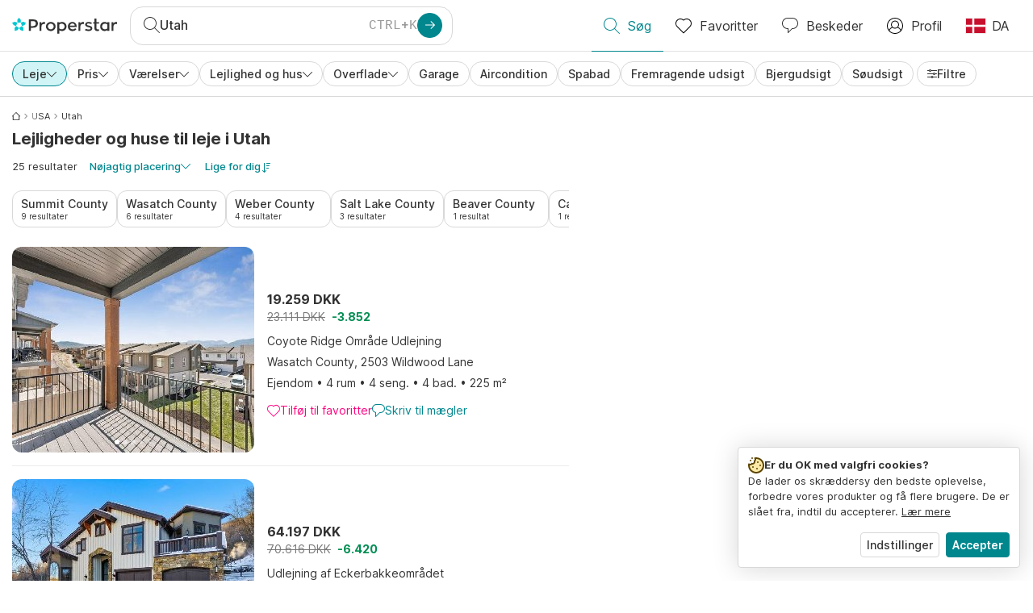

--- FILE ---
content_type: text/html; charset=utf-8
request_url: https://www.properstar.dk/search?tt=Rent&pt=Apartment&pt=House&placeId=ChIJzfkTj8drTIcRP0bXbKVK370
body_size: 133273
content:
<!doctype html>
<html class="html-search-page" dir="ltr" lang="da"><head><meta charSet="utf-8"/><link data-chunk="properstar" rel="preload" as="style" href="/assets/properstar.fd0922e310e7d0d2f82f.css"/><link data-chunk="app" rel="preload" as="script" href="/assets/runtime.dade199a018ff316f7f5.js"/><link data-chunk="app" rel="preload" as="script" href="/assets/10459.d8e631094b6e8baebd32.js"/><link data-chunk="app" rel="preload" as="script" href="/assets/app.e33783a21de2fc10f6ef.js"/><link data-chunk="properstar" rel="preload" as="script" href="/assets/properstar.f5ab23c6aeec9b75e0e9.js"/><link data-chunk="components-modals-AutocompleteModal" rel="preload" as="script" href="/assets/2609.5f88db6b24c936db2438.chunk.js"/><link data-chunk="components-modals-AutocompleteModal" rel="preload" as="script" href="/assets/components-modals-AutocompleteModal.cb139021c03f0137ebac.chunk.js"/><link data-chunk="containers-SearchProvider" rel="preload" as="script" href="/assets/containers-SearchProvider.283c09bcd30174b83b38.chunk.js"/><link data-chunk="containers-MapSplitPage" rel="preload" as="script" href="/assets/80533.6723bf6d98277cc3da87.chunk.js"/><link data-chunk="containers-MapSplitPage" rel="preload" as="script" href="/assets/82613.f5a579b72aba99fef461.chunk.js"/><link data-chunk="containers-MapSplitPage" rel="preload" as="script" href="/assets/58617.d49a0cad303d71436f7c.chunk.js"/><link data-chunk="containers-MapSplitPage" rel="preload" as="script" href="/assets/11004.331ce58624ff7bba2552.chunk.js"/><link data-chunk="containers-MapSplitPage" rel="preload" as="script" href="/assets/80754.7cfd43cce13e3939bb67.chunk.js"/><link data-chunk="containers-MapSplitPage" rel="preload" as="script" href="/assets/71586.de3c0cd75b6e5719f8bf.chunk.js"/><link data-chunk="containers-MapSplitPage" rel="preload" as="script" href="/assets/74099.ec5372281b3166464110.chunk.js"/><link data-chunk="containers-MapSplitPage" rel="preload" as="script" href="/assets/containers-MapSplitPage.f343d24223c3a2330b88.chunk.js"/><link data-chunk="icons-search-thin-svg" rel="preload" as="script" href="/assets/icons-search-thin-svg.51d30ef548b12dbdeb82.chunk.js"/><link data-chunk="icons-arrow-right-thick-svg" rel="preload" as="script" href="/assets/icons-arrow-right-thick-svg.1aa001d3042cd0c62e8d.chunk.js"/><link data-chunk="icons-favorite-thin-svg" rel="preload" as="script" href="/assets/icons-favorite-thin-svg.47886d549791b401322b.chunk.js"/><link data-chunk="icons-chat-thin-svg" rel="preload" as="script" href="/assets/icons-chat-thin-svg.c4583a41af135206b99a.chunk.js"/><link data-chunk="icons-profile-thin-svg" rel="preload" as="script" href="/assets/icons-profile-thin-svg.82245d888bfbfccb4c2b.chunk.js"/><link data-chunk="icons-currency-20px-thin-svg" rel="preload" as="script" href="/assets/icons-currency-20px-thin-svg.1455690bd5209cddd349.chunk.js"/><link data-chunk="icons-left-arrow-svg" rel="preload" as="script" href="/assets/icons-left-arrow-svg.86dbda13201ef1be2208.chunk.js"/><link data-chunk="icons-filter-small-svg" rel="preload" as="script" href="/assets/icons-filter-small-svg.2a06578cb3d906061973.chunk.js"/><link data-chunk="icons-arrow-down-thin-small-svg" rel="preload" as="script" href="/assets/icons-arrow-down-thin-small-svg.c3a7c7661832dd233e2e.chunk.js"/><link data-chunk="containers-SearchPage" rel="preload" as="script" href="/assets/91033.d005353682dbd1eed970.chunk.js"/><link data-chunk="containers-SearchPage" rel="preload" as="script" href="/assets/66982.127ab01da97826df8364.chunk.js"/><link data-chunk="containers-SearchPage" rel="preload" as="script" href="/assets/43594.565691f665f250e654cf.chunk.js"/><link data-chunk="containers-SearchPage" rel="preload" as="script" href="/assets/82405.9b3d11c07efe5a4eedcf.chunk.js"/><link data-chunk="containers-SearchPage" rel="preload" as="script" href="/assets/2830.e1151fb85e601bf34dea.chunk.js"/><link data-chunk="containers-SearchPage" rel="preload" as="script" href="/assets/90205.40e6d5eeb03f3f21c533.chunk.js"/><link data-chunk="containers-SearchPage" rel="preload" as="script" href="/assets/19204.bbd58a774fc35c487b87.chunk.js"/><link data-chunk="containers-SearchPage" rel="preload" as="script" href="/assets/10535.b9d528ab92590cb75ec0.chunk.js"/><link data-chunk="containers-SearchPage" rel="preload" as="script" href="/assets/84025.cbf26577b4f4170cbb63.chunk.js"/><link data-chunk="containers-SearchPage" rel="preload" as="script" href="/assets/41910.b015f49662dd5b978a68.chunk.js"/><link data-chunk="containers-SearchPage" rel="preload" as="script" href="/assets/66532.10ff311725aea50cb273.chunk.js"/><link data-chunk="containers-SearchPage" rel="preload" as="script" href="/assets/48610.b691b252035200a12563.chunk.js"/><link data-chunk="containers-SearchPage" rel="preload" as="script" href="/assets/containers-SearchPage.640e8a9d5e0af00dec73.chunk.js"/><link data-chunk="icons-arrow-right-thin-small-svg" rel="preload" as="script" href="/assets/icons-arrow-right-thin-small-svg.a9b4623940a185d1ef8b.chunk.js"/><link data-chunk="icons-house-thin-small-svg" rel="preload" as="script" href="/assets/icons-house-thin-small-svg.272b86837d92902acda0.chunk.js"/><link data-chunk="icons-icon-sort-thin-svg" rel="preload" as="script" href="/assets/icons-icon-sort-thin-svg.ad1c2d2b0984cd8cd8c4.chunk.js"/><link data-chunk="icons-arrow-left-thin-small-svg" rel="preload" as="script" href="/assets/icons-arrow-left-thin-small-svg.b1d2ef2da8b9bf512cfd.chunk.js"/><link data-chunk="icons-favorite2-svg" rel="preload" as="script" href="/assets/icons-favorite2-svg.52c4a2a27b60ca5a4fac.chunk.js"/><link data-chunk="icons-chat2-svg" rel="preload" as="script" href="/assets/icons-chat2-svg.f5f1c58c195d27c10d97.chunk.js"/><link data-chunk="icons-draw-thin-svg" rel="preload" as="script" href="/assets/icons-draw-thin-svg.20ba7808f778b0455e3c.chunk.js"/><link data-chunk="icons-previous-svg" rel="preload" as="script" href="/assets/icons-previous-svg.baa6deee1ffdb714cfb9.chunk.js"/><link data-chunk="icons-next-svg" rel="preload" as="script" href="/assets/icons-next-svg.cd795a8019b1b138f49c.chunk.js"/><link data-chunk="icons-socialfacebook-svg" rel="preload" as="script" href="/assets/icons-socialfacebook-svg.45c0e9933550c3725da6.chunk.js"/><link data-chunk="icons-socialtwitter-svg" rel="preload" as="script" href="/assets/icons-socialtwitter-svg.0d0a0ffc050433fc8dda.chunk.js"/><link data-chunk="icons-socialinstagram-svg" rel="preload" as="script" href="/assets/icons-socialinstagram-svg.3eb5715768f2dc214b74.chunk.js"/><link data-chunk="icons-sociallinkedin-svg" rel="preload" as="script" href="/assets/icons-sociallinkedin-svg.02d37467ad58d3cddd0d.chunk.js"/><link data-chunk="icons-cookies-svg" rel="preload" as="script" href="/assets/icons-cookies-svg.022f44f6ba18c92f68dd.chunk.js"/><script>
      (function(w,d,s,l,i){w[l]=w[l]||[];gtag('consent','default',{"ad_storage":"denied","ad_user_data":"denied","ad_personalization":"denied","analytics_storage":"denied","personalization":"denied","security_storage":"denied"});
        w[l].push({'gtm.start': new Date().getTime(),event:'gtm.js', "culture":"da","countryISO":"dk","isTestEnvironment":false,"profile":{"id":635458193,"code":428391,"createdByAccountId":2,"creationDate":"2021-01-12T12:02:46.7","updateDate":"2025-03-26T06:08:44.917","lastVisitDate":"2026-01-15T14:32:35.59","regionalSettings":{"language":"en","currencyId":"EUR","isMetric":true},"profileType":"Bot","botType":"Generic Bot","authenticationState":"GuestUnknown","contactTypes":["Buyer"],"hubSpotContactId":21251326}});
      var f=d.getElementsByTagName(s)[0],j=d.createElement(s),dl=l!='dataLayer'?'&l='+l:'';
      j.async=true;j.src=
      'https://www.googletagmanager.com/gtm.js?id='+i+dl;f.parentNode.insertBefore(j,f);
      function gtag() {w[l].push(arguments);}
      })(window,document,'script','dataLayer','GTM-NLXM2K');
    </script><title data-react-helmet="true">25 Lejligheder og huse til leje i Utah | Properstar</title><link data-react-helmet="true" rel="alternate" href="https://www.properstar.dk/usa/utah/lejeboliger/lejlighed-villa" hrefLang="da"/><link data-react-helmet="true" rel="alternate" href="https://www.properstar.ae/search?tt=Rent&amp;pt=Apartment&amp;pt=House&amp;placeId=ChIJzfkTj8drTIcRP0bXbKVK370" hrefLang="ar-AE"/><link data-react-helmet="true" rel="alternate" href="https://www.properstar.at/usa/utah/mieten/wohnung-haus" hrefLang="de-AT"/><link data-react-helmet="true" rel="alternate" href="https://www.properstar.be/verenigde-staten/utah/huur/appartement-huis" hrefLang="nl-BE"/><link data-react-helmet="true" rel="alternate" href="https://www.properstar.be/etats-unis/utah/louer/appartement-maison" hrefLang="fr-BE"/><link data-react-helmet="true" rel="alternate" href="https://www.properstar.be/usa/utah/mieten/wohnung-haus" hrefLang="de-BE"/><link data-react-helmet="true" rel="alternate" href="https://www.properstar.ca/united-states/utah/rent/apartment-house" hrefLang="en-CA"/><link data-react-helmet="true" rel="alternate" href="https://www.properstar.ca/etats-unis/utah/louer/appartement-maison" hrefLang="fr-CA"/><link data-react-helmet="true" rel="alternate" href="https://www.properstar.ch/etats-unis/utah/louer/appartement-maison" hrefLang="fr-CH"/><link data-react-helmet="true" rel="alternate" href="https://www.properstar.ch/usa/utah/mieten/wohnung-haus" hrefLang="de-CH"/><link data-react-helmet="true" rel="alternate" href="https://www.properstar.ch/stati-uniti/utah/affitare/appartamento-casa" hrefLang="it-CH"/><link data-react-helmet="true" rel="alternate" href="https://www.properstar.co.nz/united-states/utah/rent/apartment-house" hrefLang="en-NZ"/><link data-react-helmet="true" rel="alternate" href="https://www.properstar.co.uk/united-states/utah/rent/apartment-house" hrefLang="en-GB"/><link data-react-helmet="true" rel="alternate" href="https://www.properstar.co.za/united-states/utah/rent/apartment-house" hrefLang="en-ZA"/><link data-react-helmet="true" rel="alternate" href="https://www.properstar.com/united-states/utah/rent/apartment-house" hrefLang="en-US"/><link data-react-helmet="true" rel="alternate" href="https://www.properstar.com/search?tt=Rent&amp;pt=Apartment&amp;pt=House&amp;placeId=ChIJzfkTj8drTIcRP0bXbKVK370&amp;c=hr" hrefLang="hr"/><link data-react-helmet="true" rel="alternate" href="https://www.properstar.com/search?tt=Rent&amp;pt=Apartment&amp;pt=House&amp;placeId=ChIJzfkTj8drTIcRP0bXbKVK370&amp;c=sk" hrefLang="sk"/><link data-react-helmet="true" rel="alternate" href="https://www.properstar.com.au/united-states/utah/rent/apartment-house" hrefLang="en-AU"/><link data-react-helmet="true" rel="alternate" href="https://www.properstar.com.br/estados-unidos/utah/alugar/apartamento-casas" hrefLang="pt-BR"/><link data-react-helmet="true" rel="alternate" href="https://www.properstar.com.mx/estados-unidos/utah/alquiler/piso-casa" hrefLang="es-MX"/><link data-react-helmet="true" rel="alternate" href="https://www.properstar.com.tr/birlesik-devletler/utah/kira/d%C3%BCz-ev" hrefLang="tr"/><link data-react-helmet="true" rel="alternate" href="https://www.properstar.cz/spojene-staty-americke/utah/pronajmout/apartm%C3%A1n-d%C5%AFm" hrefLang="cs"/><link data-react-helmet="true" rel="alternate" href="https://www.properstar.de/usa/utah/mieten/wohnung-haus" hrefLang="de-DE"/><link data-react-helmet="true" rel="alternate" href="https://www.properstar.es/estados-unidos/utah/alquiler/piso-casa" hrefLang="es-ES"/><link data-react-helmet="true" rel="alternate" href="https://www.properstar.fr/etats-unis/utah/louer/appartement-maison" hrefLang="fr-FR"/><link data-react-helmet="true" rel="alternate" href="https://www.properstar.gr/%CE%B7%CE%BD%CF%89%CE%BC%CE%B5%CE%BD%CE%B5%CF%82-%CF%80%CE%BF%CE%BB%CE%B9%CF%84%CE%B5%CE%B9%CE%B5%CF%82/gioyta/%CE%B5%CE%BD%CE%BF%CE%AF%CE%BA%CE%B9%CE%BF/%CE%B4%CE%B9%CE%B1%CE%BC%CE%AD%CF%81%CE%B9%CF%83%CE%BC%CE%B1-%CF%83%CF%80%CE%AF%CF%84%CE%B9" hrefLang="el"/><link data-react-helmet="true" rel="alternate" href="https://www.properstar.hk/united-states/utah/rent/apartment-house" hrefLang="en-HK"/><link data-react-helmet="true" rel="alternate" href="https://www.properstar.ie/united-states/utah/rent/apartment-house" hrefLang="en-IE"/><link data-react-helmet="true" rel="alternate" href="https://www.properstar.in/united-states/utah/rent/apartment-house" hrefLang="en-IN"/><link data-react-helmet="true" rel="alternate" href="https://www.properstar.it/stati-uniti/utah/affitare/appartamento-casa" hrefLang="it"/><link data-react-helmet="true" rel="alternate" href="https://www.properstar.jp/%E3%82%A2%E3%83%A1%E3%83%AA%E3%82%AB%E5%90%88%E8%A1%86%E5%9B%BD/%E3%83%A6%E3%82%BF%E5%B7%9E/%E8%B3%83%E8%B2%B8/%E3%82%A2%E3%83%91%E3%83%BC%E3%83%88-%E4%BD%8F%E5%AE%85" hrefLang="ja"/><link data-react-helmet="true" rel="alternate" href="https://www.properstar.li/usa/utah/mieten/wohnung-haus" hrefLang="de-LI"/><link data-react-helmet="true" rel="alternate" href="https://www.properstar.lu/etats-unis/utah/louer/appartement-maison" hrefLang="fr-LU"/><link data-react-helmet="true" rel="alternate" href="https://www.properstar.lu/usa/utah/mieten/wohnung-haus" hrefLang="de-LU"/><link data-react-helmet="true" rel="alternate" href="https://www.properstar.mu/united-states/utah/rent/apartment-house" hrefLang="en-MU"/><link data-react-helmet="true" rel="alternate" href="https://www.properstar.nl/verenigde-staten/utah/huur/appartement-huis" hrefLang="nl"/><link data-react-helmet="true" rel="alternate" href="https://www.properstar.ph/united-states/utah/rent/apartment-house" hrefLang="en-PH"/><link data-react-helmet="true" rel="alternate" href="https://www.properstar.pl/stany-zjednoczone/utah/wynajem/apartament-dom" hrefLang="pl"/><link data-react-helmet="true" rel="alternate" href="https://www.properstar.pt/estados-unidos/utah/alugar/apartamento-casas" hrefLang="pt-PT"/><link data-react-helmet="true" rel="alternate" href="https://www.properstar.qa/search?tt=Rent&amp;pt=Apartment&amp;pt=House&amp;placeId=ChIJzfkTj8drTIcRP0bXbKVK370" hrefLang="ar-QA"/><link data-react-helmet="true" rel="alternate" href="https://www.properstar.ro/statele-unite-ale-americii/utah/chirie/apartament-casa" hrefLang="ro"/><link data-react-helmet="true" rel="alternate" href="https://www.properstar.ru/%D1%81%D0%BE%D0%B5%D0%B4%D0%B8%D0%BD%D0%B5%D0%BD%D0%BD%D1%8B%D0%B5-%D1%88%D1%82%D0%B0%D1%82%D1%8B-%D0%B0%D0%BC%D0%B5%D1%80%D0%B8%D0%BA%D0%B8/%D1%8E%D1%82%D0%B0/%D0%B0%D1%80%D0%B5%D0%BD%D0%B4%D0%B0/%D0%BA%D0%B2%D0%B0%D1%80%D1%82%D0%B8%D1%80-%D0%B4%D0%BE%D0%BC%D0%BE%D0%B2" hrefLang="ru"/><link data-react-helmet="true" rel="alternate" href="https://www.properstar.se/usa/utah/hyra/lagenhet-hus" hrefLang="sv"/><link data-react-helmet="true" rel="alternate" href="https://www.properstar.sg/united-states/utah/rent/apartment-house" hrefLang="en-SG"/><link data-react-helmet="true" rel="alternate" href="https://www.sodichan.com/search?tt=Rent&amp;pt=Apartment&amp;pt=House&amp;placeId=ChIJzfkTj8drTIcRP0bXbKVK370" hrefLang="zh"/><link data-react-helmet="true" rel="alternate" href="https://www.sodichan.com/search?tt=Rent&amp;pt=Apartment&amp;pt=House&amp;placeId=ChIJzfkTj8drTIcRP0bXbKVK370&amp;c=zh-Hans-HK" hrefLang="zh-Hans-HK"/><link data-react-helmet="true" rel="canonical" href="https://www.properstar.dk/usa/utah/lejeboliger/lejlighed-villa"/><link data-react-helmet="true" rel="next" href="https://www.properstar.dk/usa/utah/lejeboliger/lejlighed-villa?p=2"/><meta data-react-helmet="true" name="robots" content="index, follow"/><meta data-react-helmet="true" name="apple-itunes-app" content="app-id=1253028900, app-argument=listglobally.properstar://search?transactionType=Rent&amp;propertyTypes=%5B%22Apartment%22%2C%22House%22%5D&amp;placeId=ChIJzfkTj8drTIcRP0bXbKVK370&amp;currency=DKK"/><meta data-react-helmet="true" name="description" content="Udforsk 25 lejligheder og huse til leje i Utah på Properstar. Opdag dit drømmehjem i Utah i dag."/><meta data-react-helmet="true" property="og:type" content="website"/><meta data-react-helmet="true" property="og:title" content="25 Lejligheder og huse til leje i Utah | Properstar"/><meta data-react-helmet="true" property="og:description" content="Udforsk 25 lejligheder og huse til leje i Utah på Properstar. Opdag dit drømmehjem i Utah i dag."/><meta data-react-helmet="true" property="og:site_name" content="Properstar"/><meta data-react-helmet="true" property="og:locale" content="da"/><meta data-react-helmet="true" property="og:image" content="https://files-api.properstar.com/api/v2/files/e0c00a18-0047-480b-8474-978c0f1263c8/1?fit=fill&amp;w=800&amp;h=420"/><meta data-react-helmet="true" property="og:image:width" content="800"/><meta data-react-helmet="true" property="og:image:height" content="420"/><meta data-react-helmet="true" property="og:url" content="https://www.properstar.dk/usa/utah/lejeboliger/lejlighed-villa"/><link rel="icon" type="image/png" href="/assets/properstar/favicon-16x16.png" sizes="16x16"/><link rel="icon" type="image/png" href="/assets/properstar/favicon-32x32.png" sizes="32x32"/><link rel="icon" type="image/png" href="/assets/properstar/favicon-96x96.png" sizes="96x96"/><link rel="icon" type="image/png" href="/assets/properstar/favicon-120x120.png" sizes="120x120"/><link rel="icon" type="image/png" sizes="192x192" href="/assets/properstar/android-icon-192x192.png"/><link rel="apple-touch-icon-precomposed" sizes="57x57" href="/assets/properstar/apple-touch-icon-57x57.png"/><link rel="apple-touch-icon-precomposed" sizes="60x60" href="/assets/properstar/apple-touch-icon-60x60.png"/><link rel="apple-touch-icon-precomposed" sizes="72x72" href="/assets/properstar/apple-touch-icon-72x72.png"/><link rel="apple-touch-icon-precomposed" sizes="76x76" href="/assets/properstar/apple-touch-icon-76x76.png"/><link rel="apple-touch-icon-precomposed" sizes="114x114" href="/assets/properstar/apple-touch-icon-114x114.png"/><link rel="apple-touch-icon-precomposed" sizes="120x120" href="/assets/properstar/apple-touch-icon-120x120.png"/><link rel="apple-touch-icon-precomposed" sizes="144x144" href="/assets/properstar/apple-touch-icon-144x144.png"/><link rel="apple-touch-icon-precomposed" sizes="152x152" href="/assets/properstar/apple-touch-icon-152x152.png"/><link rel="apple-touch-icon-precomposed" sizes="180x180" href="/assets/properstar/apple-touch-icon-180x180.png"/><link rel="mask-icon" href="/assets/properstar/safari-pinned-tab.svg" color="#00878E"/><meta name="msapplication-TileColor" content="#00878E"/><meta name="msapplication-TileImage" content="/assets/properstar/mstile-144x144.png"/><meta name="msapplication-square70x70logo" content="/assets/properstar/mstile-70x70.png"/><meta name="msapplication-square150x150logo" content="/assets/properstar/mstile-150x150.png"/><meta name="msapplication-wide310x150logo" content="/assets/properstar/mstile-310x150.png"/><meta name="msapplication-square310x310logo" content="/assets/properstar/mstile-310x310.png"/><link rel="manifest" href="/assets/properstar/manifest.webmanifest"/><meta name="theme-color" content="#00878E"/><link rel="shortcut icon" type="image/x-icon" href="/assets/properstar/favicon.ico"/><meta name="application-name" content="Properstar"/><meta name="format-detection" content="telephone=no"/><meta name="viewport" content="width=device-width, initial-scale=1.0, maximum-scale=1.0, user-scalable=no, viewport-fit=cover, interactive-widget=resizes-content"/><script data-react-helmet="true" type="application/ld+json">{"@context":"http://schema.org","@type":"BreadcrumbList","itemListElement":[{"@type":"ListItem","position":1,"name":"Forside","item":"https://www.properstar.dk/"},{"@type":"ListItem","position":2,"name":"USA","item":"https://www.properstar.dk/usa/lejeboliger/lejlighed-villa"},{"@type":"ListItem","position":3,"name":"Utah","item":"https://www.properstar.dk/usa/utah/lejeboliger/lejlighed-villa"}]}</script><script data-react-helmet="true" type="application/ld+json">{"@context":"https://schema.org","@type":"ItemList","name":"Lejlighed og Hus for leje i Utah","numberOfItems":25,"itemListElement":[{"@type":"ListItem","position":1,"item":{"@type":"RealEstateListing","name":"Hus for Leje i Wasatch County, USA","url":"https://www.properstar.dk/bolig/111452718","datePosted":"2025-11-06","mainEntity":{"@type":"House","numberOfBedrooms":4,"numberOfBathroomsTotal":4,"address":{"@type":"PostalAddress","addressLocality":"Wasatch County","addressRegion":"Utah","addressCountry":"US"}},"offers":{"@type":"Offer","availability":"https://schema.org/InStock","price":19259,"priceCurrency":"DKK"}}},{"@type":"ListItem","position":2,"item":{"@type":"RealEstateListing","name":"Hus for Leje i Park City, USA","url":"https://www.properstar.dk/bolig/112843367","datePosted":"2026-01-03","mainEntity":{"@type":"House","numberOfBedrooms":5,"numberOfBathroomsTotal":6,"address":{"@type":"PostalAddress","addressLocality":"Park City","addressRegion":"Utah","addressCountry":"US"}},"offers":{"@type":"Offer","availability":"https://schema.org/InStock","price":64197,"priceCurrency":"DKK"}}},{"@type":"ListItem","position":3,"item":{"@type":"RealEstateListing","name":"Hus for Leje i Salt Lake City, USA","url":"https://www.properstar.dk/bolig/112858223","datePosted":"2026-01-05","mainEntity":{"@type":"House","numberOfBedrooms":4,"numberOfBathroomsTotal":2,"address":{"@type":"PostalAddress","addressLocality":"Salt Lake City","addressRegion":"Utah","addressCountry":"US"}},"offers":{"@type":"Offer","availability":"https://schema.org/InStock","price":25037,"priceCurrency":"DKK"}}},{"@type":"ListItem","position":4,"item":{"@type":"RealEstateListing","name":"Hus for Leje i Summit County, USA","url":"https://www.properstar.dk/bolig/112705265","datePosted":"2025-12-30","mainEntity":{"@type":"House","numberOfBedrooms":4,"numberOfBathroomsTotal":2,"address":{"@type":"PostalAddress","addressLocality":"Summit County","addressRegion":"Utah","addressCountry":"US"}},"offers":{"@type":"Offer","availability":"https://schema.org/InStock","price":25679,"priceCurrency":"DKK"}}},{"@type":"ListItem","position":5,"item":{"@type":"RealEstateListing","name":"Hus for Leje i Box Elder County, USA","url":"https://www.properstar.dk/bolig/112733893","datePosted":"2025-12-30","mainEntity":{"@type":"House","numberOfBedrooms":5,"numberOfBathroomsTotal":3,"address":{"@type":"PostalAddress","addressLocality":"Box Elder County","addressRegion":"Utah","addressCountry":"US"}},"offers":{"@type":"Offer","availability":"https://schema.org/InStock","price":17334,"priceCurrency":"DKK"}}}]}</script><link data-chunk="properstar" rel="stylesheet" href="/assets/properstar.fd0922e310e7d0d2f82f.css"/></head><body><noscript><iframe style="display:none;visibility:hidden" src="//www.googletagmanager.com/ns.html?id=GTM-NLXM2K" height="0" width="0"></iframe></noscript><main id="app"><div class="split-template  search-page-split-container has-search-filters"><div class="header"><div class="header-inner"><div class="header-inner-logo"><a class="link header-inner-logo-link" data-gtm-nav-click="Logo" href="/"></a></div><div class="filter-autocomplete-wrapper"><button type="button" class="autocomplete-cta-button filter-autocomplete-cta btn btn-outline-secondary"><div class="icon-bubble-wrapper"><i class="icon" aria-hidden="true"><span class="icon-wrapper" data-icon-name="search-thin"><svg width="20" height="20"><defs><path id="search-thin_svg__a" d="M8 15c-3.86 0-7-3.141-7-7 0-3.86 3.14-7 7-7s7 3.14 7 7c0 3.859-3.14 7-7 7m11.854 4.146l-5.863-5.862A7.958 7.958 0 0016 8c0-4.411-3.59-8-8-8-4.411 0-8 3.589-8 8 0 4.41 3.589 8 8 8a7.958 7.958 0 005.284-2.01l5.862 5.864a.502.502 0 00.708 0 .502.502 0 000-.708"></path></defs><use xlink:href="#search-thin_svg__a" fill-rule="evenodd"></use></svg></span></i></div><div class="search-target-values"><span class="search-target-name">Utah</span></div><i class="icon btn btn-primary btn-sm icon-only with-icon autocomplete-cta-arrow small" aria-hidden="true"><span class="icon-wrapper" data-icon-name="arrow-right-thick"><svg viewBox="0 0 20 20"><path d="M1 9h15.586l-5.293-5.293a.999.999 0 111.414-1.414l7 7a.999.999 0 010 1.414l-7 7a.997.997 0 01-1.414 0 .999.999 0 010-1.414L16.586 11H1a1 1 0 110-2" fill-rule="evenodd"></path></svg></span></i></button></div><nav class="main-navigation"><li class="list-item main-navigation-item primary-item"><a aria-current="page" class="link main-navigation-item-link active" data-gtm-nav-click="Search" href="/"><i class="icon" aria-hidden="true"><span class="icon-wrapper" data-icon-name="search-thin"><svg width="20" height="20"><defs><path id="search-thin_svg__a" d="M8 15c-3.86 0-7-3.141-7-7 0-3.86 3.14-7 7-7s7 3.14 7 7c0 3.859-3.14 7-7 7m11.854 4.146l-5.863-5.862A7.958 7.958 0 0016 8c0-4.411-3.59-8-8-8-4.411 0-8 3.589-8 8 0 4.41 3.589 8 8 8a7.958 7.958 0 005.284-2.01l5.862 5.864a.502.502 0 00.708 0 .502.502 0 000-.708"></path></defs><use xlink:href="#search-thin_svg__a" fill-rule="evenodd"></use></svg></span></i><span class="nav-item-text">Søg</span></a></li><li class="list-item main-navigation-item primary-item"><a class="link main-navigation-item-link" data-gtm-nav-click="Favorites" href="/favorites"><i class="icon" aria-hidden="true"><span class="icon-wrapper" data-icon-name="favorite-thin"><svg width="20" height="20" viewBox="0 0 20 20"><g fill-rule="evenodd"><path d="M6.065 2a5.052 5.052 0 00-3.582 1.48A5.04 5.04 0 001 7.062c0 1.353.527 2.625 1.483 3.582L10 18.16l7.517-7.516A5.036 5.036 0 0019 7.062a5.036 5.036 0 00-1.483-3.582 5.072 5.072 0 00-7.163 0 .499.499 0 01-.707 0A5.052 5.052 0 006.065 2M10 19.367a.5.5 0 01-.353-.146l-7.871-7.87A6.027 6.027 0 010 7.062c0-1.62.631-3.143 1.776-4.289C4.026.523 7.621.416 10 2.446c2.38-2.03 5.974-1.924 8.224.327A6.027 6.027 0 0120 7.063a6.027 6.027 0 01-1.776 4.288l-7.87 7.87a.504.504 0 01-.354.146" fill-rule="nonzero"></path></g></svg></span></i><span class="nav-item-text">Favoritter</span></a></li><li class="list-item main-navigation-item primary-item"><a href="/messages/" class="link main-navigation-item-link" data-gtm-nav-click="Chat"><i class="icon" aria-hidden="true"><span class="icon-wrapper" data-icon-name="chat-thin"><svg viewBox="0 0 20 20"><path d="M7 1C3.691 1 1 3.691 1 7s2.691 6 6 6h.5a.5.5 0 01.5.5v3.793l4.146-4.147A.504.504 0 0112.5 13h.5c3.309 0 6-2.691 6-6s-2.691-6-6-6H7zm.5 18a.5.5 0 01-.5-.5V14c-3.86 0-7-3.141-7-7s3.14-7 7-7h6c3.86 0 7 3.141 7 7s-3.14 7-7 7h-.293l-4.853 4.854A.504.504 0 017.5 19z" fill="#333" fill-rule="evenodd"></path></svg></span></i><span class="nav-item-text">Beskeder</span></a></li><li class="list-item main-navigation-item profile-settings settings-holder"><div class="profile-settings-dropdown dropdown dropup"><button data-gtm-nav-click="Profile" aria-haspopup="true" class="btn btn-dropdown-toggle main-navigation-item-link" aria-expanded="false"><i class="icon" aria-hidden="true"><span class="icon-wrapper" data-icon-name="profile-thin"><svg width="20" height="20" viewBox="0 0 20 20"><g fill-rule="evenodd"><path d="M10 0C4.48 0 0 4.48 0 10s4.48 10 10 10 10-4.48 10-10S15.52 0 10 0zM6.706 12.261a7.54 7.54 0 00-3.524 3.612A8.981 8.981 0 0010 19a8.981 8.981 0 006.818-3.127 7.54 7.54 0 00-3.524-3.612A4.98 4.98 0 0110 13.5a4.98 4.98 0 01-3.294-1.239zm10.787 2.724A8.954 8.954 0 0019 10c0-4.967-4.033-9-9-9s-9 4.033-9 9c0 1.843.555 3.558 1.507 4.985A8.547 8.547 0 016 11.5a5.003 5.003 0 014-8 5.003 5.003 0 014 8 8.548 8.548 0 013.492 3.486zM10 12.5c-2.208 0-4-1.792-4-4 0-2.207 1.792-4 4-4s4 1.793 4 4c0 2.208-1.792 4-4 4z"></path></g></svg></span></i><span class="nav-item-text">Profil</span></button><div tabindex="-1" role="menu" aria-hidden="true" class="dropdown-menu dropdown-menu-end" data-bs-popper="static"></div></div></li><li class="list-item regional-settings users-allowed"><div class="regional-setting-dropdown dropdown"><button data-gtm-nav-click="Regional Settings" aria-haspopup="true" class="btn btn-dropdown-toggle main-navigation-item-link" aria-expanded="false"><div class="culture-item"><div class="flag"><picture><source srcSet="/assets/flags/1x/dk.png 1x, /assets/flags/2x/dk.png 2x"/><img src="/assets/flags/1x/dk.png" alt="DK"/></picture></div><div class="captions"><div class="primary-caption">DA</div></div></div></button><div tabindex="-1" role="menu" aria-hidden="true" class="dropdown-menu dropdown-menu-end" data-bs-popper="static"><div class="settings-holder-panel regional-panel"><span class="settings-holder-panel-title">Browserpræferencer</span><button type="button" data-gtm-nav-click="Regional Settings - Culture" class="settings-holder-item btn btn-tertiary"><div class="button-content"><div class="flag"><picture><source srcSet="/assets/flags/1x/dk.png 1x, /assets/flags/2x/dk.png 2x"/><img src="/assets/flags/1x/dk.png" alt="DK"/></picture></div>Dansk, Danmark</div></button><button type="button" data-gtm-nav-click="Regional Settings - Currency" class="settings-holder-item btn btn-tertiary with-icon"><div class="button-icon icon-left have-icon"><i class="icon" aria-hidden="true"><span class="icon-wrapper" data-icon-name="currency-20px-thin"><svg width="20" height="20"><path d="M9.5 0C14.165 0 18 1.678 18 4l.001 1.382C19.247 6.068 20 6.971 20 8v3c0 1.281-1.168 2.366-2.998 3.082L17 16c0 2.322-3.835 4-8.5 4S0 18.322 0 16v-3c0-1.281 1.168-2.366 2.998-3.082v-.3C1.753 8.932 1 8.029 1 7V4c0-2.322 3.835-4 8.5-4zm6.502 14.927C14.566 16.195 11.732 17 8.5 17s-6.064-.805-7.501-2.072L1 16c0 1.544 3.328 3 7.5 3s7.5-1.456 7.5-3l.002-1.073zM3 11l-.152.069C1.695 11.607 1 12.294 1 13c0 1.544 3.328 3 7.5 3 2.469 0 4.642-.51 6.005-1.246-.936.16-1.949.246-3.005.246C6.835 15 3 13.322 3 11zm16.002-1.073C17.566 11.195 14.732 12 11.5 12c-2.981 0-5.624-.685-7.143-1.786l-.358-.131L4 11c0 1.544 3.328 3 7.5 3s7.5-1.456 7.5-3l.002-1.073zm-1-3.378L18 7c0 2.149-3.285 3.747-7.473 3.973L11.5 11c4.172 0 7.5-1.456 7.5-3 0-.51-.363-1.01-.999-1.451zm-1-.622C15.566 7.195 12.732 8 9.5 8s-6.064-.805-7.501-2.072L2 7c0 1.544 3.328 3 7.5 3S17 8.544 17 7l.002-1.073zM9.5 1C5.328 1 2 2.456 2 4s3.328 3 7.5 3S17 5.544 17 4c0-1.508-3.175-2.932-7.21-2.998L9.5 1z" fill="#333" fill-rule="evenodd"></path></svg></span></i></div><div class="button-content">DKK</div></button></div></div></div></li></nav></div></div><div class="search-filters"><div class="search-inner-autocomplete"><button type="button" class="autocomplete-back-button btn btn-secondary btn-white btn-md icon-only with-icon"><div class="button-icon icon-left have-icon"><i class="icon" aria-hidden="true"><span class="icon-wrapper" data-icon-name="left-arrow"><svg width="20" height="20" viewBox="0 0 20 20"><g fill-rule="evenodd"><path d="M19.5 9H1.707l7.147-7.146a.502.502 0 00-.708-.708l-8 8a.502.502 0 000 .708l8 8a.502.502 0 00.708 0 .502.502 0 000-.708L1.707 10H19.5a.5.5 0 000-1" fill-rule="nonzero"></path></g></svg></span></i></div><div class="button-content"></div></button><div class="filter-autocomplete-wrapper"><button type="button" class="autocomplete-cta-button filter-autocomplete-cta btn btn-outline-secondary"><div class="icon-bubble-wrapper"><i class="icon" aria-hidden="true"><span class="icon-wrapper" data-icon-name="search-thin"><svg width="20" height="20"><defs><path id="search-thin_svg__a" d="M8 15c-3.86 0-7-3.141-7-7 0-3.86 3.14-7 7-7s7 3.14 7 7c0 3.859-3.14 7-7 7m11.854 4.146l-5.863-5.862A7.958 7.958 0 0016 8c0-4.411-3.59-8-8-8-4.411 0-8 3.589-8 8 0 4.41 3.589 8 8 8a7.958 7.958 0 005.284-2.01l5.862 5.864a.502.502 0 00.708 0 .502.502 0 000-.708"></path></defs><use xlink:href="#search-thin_svg__a" fill-rule="evenodd"></use></svg></span></i></div><div class="search-target-values"><span class="search-target-name">Utah</span></div></button></div><div class="save-search-group"></div></div><div class="search-inner" body-scroll-lock-ignore="true"><div></div><div class="search-filter-mobile-btn"><button class="filter-button more-button btn btn-outline-secondary btn-sm rounded-pill with-icon"><div class="button-icon icon-left have-icon"><i class="icon small" aria-hidden="true"><span class="icon-wrapper" data-icon-name="filter-small"><svg width="12" height="12"><path fill-rule="evenodd" d="M6 10a.501.501 0 01-.5-.5c0-.275.225-.5.5-.5s.5.225.5.5-.225.5-.5.5m5.5-1H7.408C7.201 8.419 6.651 8 6 8c-.651 0-1.201.419-1.408 1H.5a.5.5 0 000 1h4.092c.207.581.757 1 1.408 1 .651 0 1.201-.419 1.408-1H11.5a.5.5 0 000-1m-3-3a.501.501 0 01-.5-.5c0-.275.225-.5.5-.5s.5.225.5.5-.225.5-.5.5m3-1H9.908c-.207-.581-.757-1-1.408-1-.651 0-1.201.419-1.408 1H.5a.5.5 0 000 1h6.592c.207.581.757 1 1.408 1 .651 0 1.201-.419 1.408-1H11.5a.5.5 0 000-1m-8-4c.275 0 .5.225.5.5s-.225.5-.5.5a.501.501 0 01-.5-.5c0-.275.225-.5.5-.5m-3 1h1.592c.207.581.757 1 1.408 1 .651 0 1.201-.419 1.408-1H11.5a.5.5 0 000-1H4.908C4.701.419 4.151 0 3.5 0c-.651 0-1.201.419-1.408 1H.5a.5.5 0 000 1"></path></svg></span></i></div><div class="button-content"><span>Filtre</span></div></button><button type="button" class="filter-button more-button btn btn-outline-secondary btn-sm rounded-pill with-icon"><div class="button-icon icon-left have-icon"><i class="icon small" aria-hidden="true"><span class="icon-wrapper" data-icon-name="filter-small"><svg width="12" height="12"><path fill-rule="evenodd" d="M6 10a.501.501 0 01-.5-.5c0-.275.225-.5.5-.5s.5.225.5.5-.225.5-.5.5m5.5-1H7.408C7.201 8.419 6.651 8 6 8c-.651 0-1.201.419-1.408 1H.5a.5.5 0 000 1h4.092c.207.581.757 1 1.408 1 .651 0 1.201-.419 1.408-1H11.5a.5.5 0 000-1m-3-3a.501.501 0 01-.5-.5c0-.275.225-.5.5-.5s.5.225.5.5-.225.5-.5.5m3-1H9.908c-.207-.581-.757-1-1.408-1-.651 0-1.201.419-1.408 1H.5a.5.5 0 000 1h6.592c.207.581.757 1 1.408 1 .651 0 1.201-.419 1.408-1H11.5a.5.5 0 000-1m-8-4c.275 0 .5.225.5.5s-.225.5-.5.5a.501.501 0 01-.5-.5c0-.275.225-.5.5-.5m-3 1h1.592c.207.581.757 1 1.408 1 .651 0 1.201-.419 1.408-1H11.5a.5.5 0 000-1H4.908C4.701.419 4.151 0 3.5 0c-.651 0-1.201.419-1.408 1H.5a.5.5 0 000 1"></path></svg></span></i></div><div class="button-content"><span>Filtre</span></div></button></div><div class="filter-groups"><div class="dropdown-drawer search-filter-item filter-btn filter-types-dropdown"><button type="button" class="trigger-btn btn btn-outline-primary btn-sm rounded-pill btn-block with-icon"><div class="button-content"><span>Leje</span></div><div class="button-icon icon-right have-icon"><i class="icon small" aria-hidden="true"><span class="icon-wrapper" data-icon-name="arrow-down-thin-small"><svg width="12" height="12" viewBox="0 0 12 12"><g fill-rule="evenodd"><path d="M11.854 3.854l-5.5 5.5a.502.502 0 01-.708 0l-5.5-5.5a.502.502 0 01.708-.708L6 8.293l5.146-5.147a.502.502 0 01.708.708z"></path></g></svg></span></i></div></button></div><div class="dropdown-drawer search-filter-item"><div class="resetable-filter-btn"><button type="button" class="trigger-btn trigger-btn btn btn-outline-secondary btn-sm rounded-pill with-icon"><div class="button-content"><span><span>Pris</span></span></div><div class="button-icon icon-right have-icon"><i class="icon small" aria-hidden="true"><span class="icon-wrapper" data-icon-name="arrow-down-thin-small"><svg width="12" height="12" viewBox="0 0 12 12"><g fill-rule="evenodd"><path d="M11.854 3.854l-5.5 5.5a.502.502 0 01-.708 0l-5.5-5.5a.502.502 0 01.708-.708L6 8.293l5.146-5.147a.502.502 0 01.708.708z"></path></g></svg></span></i></div></button></div></div><div class="dropdown-drawer search-filter-item"><div class="resetable-filter-btn"><button type="button" class="trigger-btn trigger-btn btn btn-outline-secondary btn-sm rounded-pill with-icon"><div class="button-content"><span><span>Værelser</span></span></div><div class="button-icon icon-right have-icon"><i class="icon small" aria-hidden="true"><span class="icon-wrapper" data-icon-name="arrow-down-thin-small"><svg width="12" height="12" viewBox="0 0 12 12"><g fill-rule="evenodd"><path d="M11.854 3.854l-5.5 5.5a.502.502 0 01-.708 0l-5.5-5.5a.502.502 0 01.708-.708L6 8.293l5.146-5.147a.502.502 0 01.708.708z"></path></g></svg></span></i></div></button></div></div><div class="dropdown-drawer search-filter-item filter-btn filter-types-dropdown"><button type="button" class="trigger-btn btn btn-outline-secondary btn-sm rounded-pill btn-block with-icon"><div class="button-content"><span>Lejlighed og hus</span></div><div class="button-icon icon-right have-icon"><i class="icon small" aria-hidden="true"><span class="icon-wrapper" data-icon-name="arrow-down-thin-small"><svg width="12" height="12" viewBox="0 0 12 12"><g fill-rule="evenodd"><path d="M11.854 3.854l-5.5 5.5a.502.502 0 01-.708 0l-5.5-5.5a.502.502 0 01.708-.708L6 8.293l5.146-5.147a.502.502 0 01.708.708z"></path></g></svg></span></i></div></button></div><div class="dropdown-drawer search-filter-item"><div class="resetable-filter-btn"><button type="button" class="trigger-btn trigger-btn btn btn-outline-secondary btn-sm rounded-pill with-icon"><div class="button-content"><span><span>Overflade</span></span></div><div class="button-icon icon-right have-icon"><i class="icon small" aria-hidden="true"><span class="icon-wrapper" data-icon-name="arrow-down-thin-small"><svg width="12" height="12" viewBox="0 0 12 12"><g fill-rule="evenodd"><path d="M11.854 3.854l-5.5 5.5a.502.502 0 01-.708 0l-5.5-5.5a.502.502 0 01.708-.708L6 8.293l5.146-5.147a.502.502 0 01.708.708z"></path></g></svg></span></i></div></button></div></div><div class="filter-btn-group"><button type="button" class="trigger-btn btn btn-outline-secondary btn-sm rounded-pill"><span>Garage</span></button><button type="button" class="trigger-btn btn btn-outline-secondary btn-sm rounded-pill"><span>Aircondition</span></button><button type="button" class="trigger-btn btn btn-outline-secondary btn-sm rounded-pill"><span>Spabad</span></button><button type="button" class="trigger-btn btn btn-outline-secondary btn-sm rounded-pill"><span>Fremragende udsigt</span></button><button type="button" class="trigger-btn btn btn-outline-secondary btn-sm rounded-pill"><span>Bjergudsigt</span></button><button type="button" class="trigger-btn btn btn-outline-secondary btn-sm rounded-pill"><span>Søudsigt</span></button></div></div><div class="search-action"><button type="button" class="filter-button more-button btn btn-outline-secondary btn-sm rounded-pill with-icon"><div class="button-icon icon-left have-icon"><i class="icon small" aria-hidden="true"><span class="icon-wrapper" data-icon-name="filter-small"><svg width="12" height="12"><path fill-rule="evenodd" d="M6 10a.501.501 0 01-.5-.5c0-.275.225-.5.5-.5s.5.225.5.5-.225.5-.5.5m5.5-1H7.408C7.201 8.419 6.651 8 6 8c-.651 0-1.201.419-1.408 1H.5a.5.5 0 000 1h4.092c.207.581.757 1 1.408 1 .651 0 1.201-.419 1.408-1H11.5a.5.5 0 000-1m-3-3a.501.501 0 01-.5-.5c0-.275.225-.5.5-.5s.5.225.5.5-.225.5-.5.5m3-1H9.908c-.207-.581-.757-1-1.408-1-.651 0-1.201.419-1.408 1H.5a.5.5 0 000 1h6.592c.207.581.757 1 1.408 1 .651 0 1.201-.419 1.408-1H11.5a.5.5 0 000-1m-8-4c.275 0 .5.225.5.5s-.225.5-.5.5a.501.501 0 01-.5-.5c0-.275.225-.5.5-.5m-3 1h1.592c.207.581.757 1 1.408 1 .651 0 1.201-.419 1.408-1H11.5a.5.5 0 000-1H4.908C4.701.419 4.151 0 3.5 0c-.651 0-1.201.419-1.408 1H.5a.5.5 0 000 1"></path></svg></span></i></div><div class="button-content"><span>Filtre</span></div></button><div class="save-search-group"></div></div></div></div><div class="split-template-content"><div class="split-template-content-panels"><div class="split-template-content-panels-pane __1"><div class="pane-inner"><div class="results-list search-page-results grid-container"><div class="search-head "><div class="breadcrumb-container"><nav class="" aria-label="breadcrumb"><ol class="breadcrumb"><li class="breadcrumb-item"><i class="icon separator small" aria-hidden="true"><span class="icon-wrapper" data-icon-name="arrow-right-thin-small"><svg width="12" height="12" viewBox="0 0 12 12"><g fill-rule="evenodd"><path d="M3.854 11.854l5.5-5.5a.502.502 0 000-.708l-5.5-5.5a.502.502 0 00-.708.708L8.293 6l-5.147 5.146a.502.502 0 00.708.708z"></path></g></svg></span></i><a class="link breadcrumb-text" dir="auto" data-gtm-click="breadcrumb-link" href="/"><i class="icon" aria-hidden="true"><span class="icon-wrapper" data-icon-name="house-thin-small"><svg width="12" height="12" viewBox="0 0 12 12"><g fill-rule="evenodd"><path d="M2 11h8V5.207l-4-4-4 4V11zm8.5 1h-9a.5.5 0 01-.5-.5V6.207l-.146.147a.502.502 0 01-.708-.708l5.5-5.5a.502.502 0 01.708 0l5.5 5.5a.502.502 0 010 .708.502.502 0 01-.708 0L11 6.207V11.5a.5.5 0 01-.5.5z"></path></g></svg></span></i></a></li><li class="breadcrumb-item"><i class="icon separator small" aria-hidden="true"><span class="icon-wrapper" data-icon-name="arrow-right-thin-small"><svg width="12" height="12" viewBox="0 0 12 12"><g fill-rule="evenodd"><path d="M3.854 11.854l5.5-5.5a.502.502 0 000-.708l-5.5-5.5a.502.502 0 00-.708.708L8.293 6l-5.147 5.146a.502.502 0 00.708.708z"></path></g></svg></span></i><a class="link breadcrumb-text" dir="auto" data-gtm-click="breadcrumb-link" href="/usa/lejeboliger/lejlighed-villa">USA</a></li><li class="active breadcrumb-item" aria-current="page"><i class="icon separator small" aria-hidden="true"><span class="icon-wrapper" data-icon-name="arrow-right-thin-small"><svg width="12" height="12" viewBox="0 0 12 12"><g fill-rule="evenodd"><path d="M3.854 11.854l5.5-5.5a.502.502 0 000-.708l-5.5-5.5a.502.502 0 00-.708.708L8.293 6l-5.147 5.146a.502.502 0 00.708.708z"></path></g></svg></span></i><span class="breadcrumb-text" dir="auto">Utah</span></li></ol></nav></div><div class="search-description search-title"><h1 class="heading search-main-title h3" dir="auto">Lejligheder og huse til leje i Utah<!-- --> </h1></div><div class="search-head-pane has-preferred-filters"><div class="search-head-counter"><div class="total-results"><span>25 resultater</span></div></div><div class="search-head-location-filter-mode"><div class="search-location-filter-mode"><div class="dropdown-drawer"><button type="button" data-gtm-click="search-mode-open" class="btn btn-tertiary btn-sm with-icon"><div class="button-content"><span>Nøjagtig placering</span></div><div class="button-icon icon-right have-icon"><i class="icon small" aria-hidden="true"><span class="icon-wrapper" data-icon-name="arrow-down-thin-small"><svg width="12" height="12" viewBox="0 0 12 12"><g fill-rule="evenodd"><path d="M11.854 3.854l-5.5 5.5a.502.502 0 01-.708 0l-5.5-5.5a.502.502 0 01.708-.708L6 8.293l5.146-5.147a.502.502 0 01.708.708z"></path></g></svg></span></i></div></button></div></div></div><div class="search-head-sorting"><div class="search-sorting"><div class="dropdown-drawer"><button type="button" class="filter-btn btn btn-tertiary btn-sm with-icon"><div class="button-content"><span>Lige for dig</span></div><div class="button-icon icon-right have-icon"><i class="icon small" aria-hidden="true"><span class="icon-wrapper" data-icon-name="icon-sort-thin"><svg width="12" height="12" viewBox="0 0 12 12"><path d="M4 10.276V.5a.5.5 0 111 0v9.776L6.143 9.11a.5.5 0 01.714.7l-2 2.04a.5.5 0 01-.714 0l-2-2.04a.5.5 0 01.714-.7L4 10.276zM7.5 7h2a.5.5 0 100-1h-2a.5.5 0 100 1zm0-3h2.997a.5.5 0 100-1H7.5a.5.5 0 100 1zm0-3h4.002a.5.5 0 00.5-.5.5.5 0 00-.5-.5H7.5a.5.5 0 100 1z" fill-rule="evenodd"></path></svg></span></i></div></button></div></div></div></div></div><div class="top-locations popular-locations top-links-list"><div class="top-locations-list-mobile-wrapper"><div class="top-locations-list"><a title="Summit County" data-gtm-psl-position="top" class="link btn btn-outline-secondary btn-sm" href="/usa/summit-county/lejeboliger/lejlighed-villa"><div>Summit County</div><span class="top-locations-count">9 resultater</span></a><a title="Wasatch County" data-gtm-psl-position="top" class="link btn btn-outline-secondary btn-sm" href="/usa/wasatch-county/lejeboliger/lejlighed-villa"><div>Wasatch County</div><span class="top-locations-count">6 resultater</span></a><a title="Weber County" data-gtm-psl-position="top" class="link btn btn-outline-secondary btn-sm" href="/usa/weber-county/lejeboliger/lejlighed-villa"><div>Weber County</div><span class="top-locations-count">4 resultater</span></a><a title="Salt Lake County" data-gtm-psl-position="top" class="link btn btn-outline-secondary btn-sm" href="/search?tt=Rent&amp;pt=Apartment&amp;pt=House&amp;placeId=ChIJ8auHWkRzUocR9DsAmYrfL3E"><div>Salt Lake County</div><span class="top-locations-count">3 resultater</span></a><a title="Beaver County" data-gtm-psl-position="top" class="link btn btn-outline-secondary btn-sm" href="/search?tt=Rent&amp;pt=Apartment&amp;pt=House&amp;placeId=ChIJaw0PeS77tIARVsktxn3YOrw"><div>Beaver County</div><span class="top-locations-count">1 resultat</span></a><a title="Cache County" data-gtm-psl-position="top" class="link btn btn-outline-secondary btn-sm" href="/search?tt=Rent&amp;pt=Apartment&amp;pt=House&amp;placeId=ChIJV24IBJ9lVIcR9UT_3lR6Wd4"><div>Cache County</div><span class="top-locations-count">1 resultat</span></a><a title="Box Elder County" data-gtm-psl-position="top" class="link btn btn-outline-secondary btn-sm" href="/search?tt=Rent&amp;pt=Apartment&amp;pt=House&amp;placeId=ChIJYweZp3CrrIARaGNmCBxZ7lo"><div>Box Elder County</div><span class="top-locations-count">1 resultat</span></a></div></div><div class="react-horizontal-scrolling-menu--wrapper top-locations-wrapper"><div class="react-horizontal-scrolling-menu--header"></div><div class="react-horizontal-scrolling-menu--inner-wrapper"><div class="react-horizontal-scrolling-menu--arrow-left"><button type="button" class="btn btn-secondary btn-white btn-sm disabled icon-only with-icon"><div class="button-icon icon-left have-icon"><i class="icon small" aria-hidden="true"><span class="icon-wrapper" data-icon-name="arrow-left-thin-small"><svg width="12" height="12" viewBox="0 0 12 12"><g fill-rule="evenodd"><path d="M8.146 11.854l-5.5-5.5a.502.502 0 010-.708l5.5-5.5a.502.502 0 01.708.708L3.707 6l5.147 5.146a.502.502 0 01-.708.708z"></path></g></svg></span></i></div><div class="button-content"></div></button></div><div class="react-horizontal-scrolling-menu--scroll-container top-locations-list"><div class="react-horizontal-scrolling-menu--item " data-key="2099335" data-index="0"><a title="Summit County" data-gtm-psl-position="top" class="link btn btn-outline-secondary btn-sm" href="/usa/summit-county/lejeboliger/lejlighed-villa"><div>Summit County</div><span class="top-locations-count">9 resultater</span></a></div><div class="react-horizontal-scrolling-menu--item " data-key="740186" data-index="1"><a title="Wasatch County" data-gtm-psl-position="top" class="link btn btn-outline-secondary btn-sm" href="/usa/wasatch-county/lejeboliger/lejlighed-villa"><div>Wasatch County</div><span class="top-locations-count">6 resultater</span></a></div><div class="react-horizontal-scrolling-menu--item " data-key="1828420" data-index="2"><a title="Weber County" data-gtm-psl-position="top" class="link btn btn-outline-secondary btn-sm" href="/usa/weber-county/lejeboliger/lejlighed-villa"><div>Weber County</div><span class="top-locations-count">4 resultater</span></a></div><div class="react-horizontal-scrolling-menu--item " data-key="552767" data-index="3"><a title="Salt Lake County" data-gtm-psl-position="top" class="link btn btn-outline-secondary btn-sm" href="/search?tt=Rent&amp;pt=Apartment&amp;pt=House&amp;placeId=ChIJ8auHWkRzUocR9DsAmYrfL3E"><div>Salt Lake County</div><span class="top-locations-count">3 resultater</span></a></div><div class="react-horizontal-scrolling-menu--item " data-key="718031" data-index="4"><a title="Beaver County" data-gtm-psl-position="top" class="link btn btn-outline-secondary btn-sm" href="/search?tt=Rent&amp;pt=Apartment&amp;pt=House&amp;placeId=ChIJaw0PeS77tIARVsktxn3YOrw"><div>Beaver County</div><span class="top-locations-count">1 resultat</span></a></div><div class="react-horizontal-scrolling-menu--item " data-key="2883259" data-index="5"><a title="Cache County" data-gtm-psl-position="top" class="link btn btn-outline-secondary btn-sm" href="/search?tt=Rent&amp;pt=Apartment&amp;pt=House&amp;placeId=ChIJV24IBJ9lVIcR9UT_3lR6Wd4"><div>Cache County</div><span class="top-locations-count">1 resultat</span></a></div><div class="react-horizontal-scrolling-menu--item " data-key="3270455" data-index="6"><a title="Box Elder County" data-gtm-psl-position="top" class="link btn btn-outline-secondary btn-sm" href="/search?tt=Rent&amp;pt=Apartment&amp;pt=House&amp;placeId=ChIJYweZp3CrrIARaGNmCBxZ7lo"><div>Box Elder County</div><span class="top-locations-count">1 resultat</span></a></div></div><div class="react-horizontal-scrolling-menu--arrow-right"><button type="button" class="btn btn-secondary btn-white btn-sm disabled icon-only with-icon"><div class="button-content"></div><div class="button-icon icon-right have-icon"><i class="icon small" aria-hidden="true"><span class="icon-wrapper" data-icon-name="arrow-right-thin-small"><svg width="12" height="12" viewBox="0 0 12 12"><g fill-rule="evenodd"><path d="M3.854 11.854l5.5-5.5a.502.502 0 000-.708l-5.5-5.5a.502.502 0 00-.708.708L8.293 6l-5.147 5.146a.502.502 0 00.708.708z"></path></g></svg></span></i></div></button></div></div><div class="react-horizontal-scrolling-menu--footer"></div></div></div><div class="items-list-small"><article class="item-adaptive card-basic vendor-hidden"><div class="item-picture"><div class="item-images"><a class="link" href="/bolig/111452718"><picture class="picture-fit image-gallery-picture"><source type="image/avif" srcSet="https://files-api.properstar.com/api/v2/files/e0c00a18-0047-480b-8474-978c0f1263c8/1?mode=crop&amp;width=300&amp;height=255&amp;format=avif, https://files-api.properstar.com/api/v2/files/e0c00a18-0047-480b-8474-978c0f1263c8/1?mode=crop&amp;width=600&amp;height=510&amp;format=avif 2x"/><source type="image/jpeg" srcSet="https://files-api.properstar.com/api/v2/files/e0c00a18-0047-480b-8474-978c0f1263c8/1?mode=crop&amp;width=300&amp;height=255&amp;format=jpeg, https://files-api.properstar.com/api/v2/files/e0c00a18-0047-480b-8474-978c0f1263c8/1?mode=crop&amp;width=600&amp;height=510&amp;format=jpeg 2x"/><img fetchpriority="high" src="https://files-api.properstar.com/api/v2/files/e0c00a18-0047-480b-8474-978c0f1263c8/1?mode=crop&amp;width=300&amp;height=255&amp;format=jpeg"/></picture></a></div><div class="scrollable-view item-images-scrollable" body-scroll-lock-ignore="true"><div class="scrollable-view-inner"><div class="scrollable-view-item"><a class="link" href="/bolig/111452718"><div class="picture-wrapper"><picture class="picture-fit item-picture-img"><source type="image/avif" srcSet="https://files-api.properstar.com/api/v2/files/e0c00a18-0047-480b-8474-978c0f1263c8/1?mode=crop&amp;width=512&amp;height=384&amp;format=avif, https://files-api.properstar.com/api/v2/files/e0c00a18-0047-480b-8474-978c0f1263c8/1?mode=crop&amp;width=1024&amp;height=768&amp;format=avif 2x"/><source type="image/jpeg" srcSet="https://files-api.properstar.com/api/v2/files/e0c00a18-0047-480b-8474-978c0f1263c8/1?mode=crop&amp;width=512&amp;height=384&amp;format=jpeg, https://files-api.properstar.com/api/v2/files/e0c00a18-0047-480b-8474-978c0f1263c8/1?mode=crop&amp;width=1024&amp;height=768&amp;format=jpeg 2x"/><img fetchpriority="high" src="https://files-api.properstar.com/api/v2/files/e0c00a18-0047-480b-8474-978c0f1263c8/1?mode=crop&amp;width=512&amp;height=384&amp;format=jpeg"/></picture></div></a></div><div class="scrollable-view-item"><a class="link" href="/bolig/111452718"><div class="picture-wrapper"><picture class="picture-fit item-picture-img"><source type="image/avif" srcSet="https://files-api.properstar.com/api/v2/files/4c4af59e-a500-4f07-8e9d-3480f356f06b/1?mode=crop&amp;width=512&amp;height=384&amp;format=avif, https://files-api.properstar.com/api/v2/files/4c4af59e-a500-4f07-8e9d-3480f356f06b/1?mode=crop&amp;width=1024&amp;height=768&amp;format=avif 2x"/><source type="image/jpeg" srcSet="https://files-api.properstar.com/api/v2/files/4c4af59e-a500-4f07-8e9d-3480f356f06b/1?mode=crop&amp;width=512&amp;height=384&amp;format=jpeg, https://files-api.properstar.com/api/v2/files/4c4af59e-a500-4f07-8e9d-3480f356f06b/1?mode=crop&amp;width=1024&amp;height=768&amp;format=jpeg 2x"/><img src="https://files-api.properstar.com/api/v2/files/4c4af59e-a500-4f07-8e9d-3480f356f06b/1?mode=crop&amp;width=512&amp;height=384&amp;format=jpeg" loading="lazy"/></picture></div></a></div></div></div><div class="item-badges"></div></div><div class="item-data"><div class="listing-price drop"><div class="listing-price-main"><span>19.259 DKK</span></div><div class="listing-price-change"><del class="prev-price">23.111 DKK</del><ins class="amount">-3.852</ins></div></div><a class="link listing-title stretched-link" href="/bolig/111452718">Coyote Ridge Område Udlejning</a><div class="item-location" title="Wasatch County, 2503 Wildwood Lane">Wasatch County, 2503 Wildwood Lane</div><div class="item-highlights">Ejendom • 4 rum • 4 seng. • 4 bad. • 225 m²</div></div><div class="item-contact"><button type="button" class="favorites favorite-button btn btn-link btn-white btn-sm with-icon"><div class="button-icon icon-left have-icon"><i class="icon small" aria-hidden="true"><span class="icon-wrapper" data-icon-name="favorite2"><svg fill="none" viewBox="0 0 16 16"><path fill="#FF007F" fill-rule="evenodd" d="M14.567 2.433a4.895 4.895 0 010 6.92l-6.213 6.214a.5.5 0 01-.707 0L1.432 9.354A4.893 4.893 0 018 2.113a4.894 4.894 0 016.567.32zm-.707.707a3.893 3.893 0 00-5.506 0 .5.5 0 01-.707 0A3.893 3.893 0 102.14 8.646L8 14.506l5.859-5.86a3.893 3.893 0 000-5.506z" clip-rule="evenodd"></path></svg></span></i></div><div class="button-content"><span>Tilføj til favoritter</span></div></button><button type="button" class="leadrequest-button btn btn-link btn-white btn-sm with-icon"><div class="button-icon icon-left have-icon"><i class="icon small" aria-hidden="true"><span class="icon-wrapper" data-icon-name="chat2"><svg fill="none" viewBox="0 0 16 16"><path fill="#00878E" fill-rule="evenodd" d="M4 10.793a5.506 5.506 0 01-4-5.292C0 2.463 2.464 0 5.5 0h5A5.502 5.502 0 0116 5.5a5.501 5.501 0 01-5.5 5.498h-.793l-4.853 4.855a.504.504 0 01-.545.108.5.5 0 01-.308-.462v-4.707zm1-.393v3.892l4.147-4.146A.502.502 0 019.5 10h1a4.5 4.5 0 000-9h-5A4.503 4.503 0 001 5.5a4.505 4.505 0 003.6 4.41.499.499 0 01.4.49z" clip-rule="evenodd"></path></svg></span></i></div><div class="button-content"><span>Skriv til mægler</span></div></button></div></article><article class="item-adaptive card-basic vendor-hidden"><div class="item-picture"><div class="item-images"><a class="link" href="/bolig/112843367"><picture class="picture-fit image-gallery-picture"><source type="image/avif" srcSet="https://files-api.properstar.com/api/v2/files/dc72a156-634f-4f33-8799-e5e71a8d9f2c/1?mode=crop&amp;width=300&amp;height=255&amp;format=avif, https://files-api.properstar.com/api/v2/files/dc72a156-634f-4f33-8799-e5e71a8d9f2c/1?mode=crop&amp;width=600&amp;height=510&amp;format=avif 2x"/><source type="image/jpeg" srcSet="https://files-api.properstar.com/api/v2/files/dc72a156-634f-4f33-8799-e5e71a8d9f2c/1?mode=crop&amp;width=300&amp;height=255&amp;format=jpeg, https://files-api.properstar.com/api/v2/files/dc72a156-634f-4f33-8799-e5e71a8d9f2c/1?mode=crop&amp;width=600&amp;height=510&amp;format=jpeg 2x"/><img src="https://files-api.properstar.com/api/v2/files/dc72a156-634f-4f33-8799-e5e71a8d9f2c/1?mode=crop&amp;width=300&amp;height=255&amp;format=jpeg" loading="lazy"/></picture></a></div><div class="scrollable-view item-images-scrollable" body-scroll-lock-ignore="true"><div class="scrollable-view-inner"><div class="scrollable-view-item"><a class="link" href="/bolig/112843367"><div class="picture-wrapper"><picture class="picture-fit item-picture-img"><source type="image/avif" srcSet="https://files-api.properstar.com/api/v2/files/dc72a156-634f-4f33-8799-e5e71a8d9f2c/1?mode=crop&amp;width=512&amp;height=384&amp;format=avif, https://files-api.properstar.com/api/v2/files/dc72a156-634f-4f33-8799-e5e71a8d9f2c/1?mode=crop&amp;width=1024&amp;height=768&amp;format=avif 2x"/><source type="image/jpeg" srcSet="https://files-api.properstar.com/api/v2/files/dc72a156-634f-4f33-8799-e5e71a8d9f2c/1?mode=crop&amp;width=512&amp;height=384&amp;format=jpeg, https://files-api.properstar.com/api/v2/files/dc72a156-634f-4f33-8799-e5e71a8d9f2c/1?mode=crop&amp;width=1024&amp;height=768&amp;format=jpeg 2x"/><img src="https://files-api.properstar.com/api/v2/files/dc72a156-634f-4f33-8799-e5e71a8d9f2c/1?mode=crop&amp;width=512&amp;height=384&amp;format=jpeg" loading="lazy"/></picture></div></a></div><div class="scrollable-view-item"><a class="link" href="/bolig/112843367"><div class="picture-wrapper"><picture class="picture-fit item-picture-img"><source type="image/avif" srcSet="https://files-api.properstar.com/api/v2/files/4c89c454-73e9-4fb6-a86d-9077913d8bfe/1?mode=crop&amp;width=512&amp;height=384&amp;format=avif, https://files-api.properstar.com/api/v2/files/4c89c454-73e9-4fb6-a86d-9077913d8bfe/1?mode=crop&amp;width=1024&amp;height=768&amp;format=avif 2x"/><source type="image/jpeg" srcSet="https://files-api.properstar.com/api/v2/files/4c89c454-73e9-4fb6-a86d-9077913d8bfe/1?mode=crop&amp;width=512&amp;height=384&amp;format=jpeg, https://files-api.properstar.com/api/v2/files/4c89c454-73e9-4fb6-a86d-9077913d8bfe/1?mode=crop&amp;width=1024&amp;height=768&amp;format=jpeg 2x"/><img src="https://files-api.properstar.com/api/v2/files/4c89c454-73e9-4fb6-a86d-9077913d8bfe/1?mode=crop&amp;width=512&amp;height=384&amp;format=jpeg" loading="lazy"/></picture></div></a></div></div></div><div class="item-badges"></div></div><div class="item-data"><div class="listing-price drop"><div class="listing-price-main"><span>64.197 DKK</span></div><div class="listing-price-change"><del class="prev-price">70.616 DKK</del><ins class="amount">-6.420</ins></div></div><a class="link listing-title stretched-link" href="/bolig/112843367">Udlejning af Eckerbakkeområdet</a><div class="item-location" title="Park City, 3341 Buckboard Drive">Park City, 3341 Buckboard Drive</div><div class="item-highlights">Ejendom • 5 rum • 5 seng. • 6 bad. • 461 m²</div></div><div class="item-contact"><button type="button" class="favorites favorite-button btn btn-link btn-white btn-sm with-icon"><div class="button-icon icon-left have-icon"><i class="icon small" aria-hidden="true"><span class="icon-wrapper" data-icon-name="favorite2"><svg fill="none" viewBox="0 0 16 16"><path fill="#FF007F" fill-rule="evenodd" d="M14.567 2.433a4.895 4.895 0 010 6.92l-6.213 6.214a.5.5 0 01-.707 0L1.432 9.354A4.893 4.893 0 018 2.113a4.894 4.894 0 016.567.32zm-.707.707a3.893 3.893 0 00-5.506 0 .5.5 0 01-.707 0A3.893 3.893 0 102.14 8.646L8 14.506l5.859-5.86a3.893 3.893 0 000-5.506z" clip-rule="evenodd"></path></svg></span></i></div><div class="button-content"><span>Tilføj til favoritter</span></div></button><button type="button" class="leadrequest-button btn btn-link btn-white btn-sm with-icon"><div class="button-icon icon-left have-icon"><i class="icon small" aria-hidden="true"><span class="icon-wrapper" data-icon-name="chat2"><svg fill="none" viewBox="0 0 16 16"><path fill="#00878E" fill-rule="evenodd" d="M4 10.793a5.506 5.506 0 01-4-5.292C0 2.463 2.464 0 5.5 0h5A5.502 5.502 0 0116 5.5a5.501 5.501 0 01-5.5 5.498h-.793l-4.853 4.855a.504.504 0 01-.545.108.5.5 0 01-.308-.462v-4.707zm1-.393v3.892l4.147-4.146A.502.502 0 019.5 10h1a4.5 4.5 0 000-9h-5A4.503 4.503 0 001 5.5a4.505 4.505 0 003.6 4.41.499.499 0 01.4.49z" clip-rule="evenodd"></path></svg></span></i></div><div class="button-content"><span>Skriv til mægler</span></div></button></div></article><article class="item-adaptive card-basic vendor-hidden"><div class="item-picture"><div class="item-images"><a class="link" href="/bolig/112858223"><picture class="picture-fit image-gallery-picture"><source type="image/avif" srcSet="https://files-api.properstar.com/api/v2/files/73f5ff68-6e75-4483-bf4f-cc7735feec02/1?mode=crop&amp;width=300&amp;height=255&amp;format=avif, https://files-api.properstar.com/api/v2/files/73f5ff68-6e75-4483-bf4f-cc7735feec02/1?mode=crop&amp;width=600&amp;height=510&amp;format=avif 2x"/><source type="image/jpeg" srcSet="https://files-api.properstar.com/api/v2/files/73f5ff68-6e75-4483-bf4f-cc7735feec02/1?mode=crop&amp;width=300&amp;height=255&amp;format=jpeg, https://files-api.properstar.com/api/v2/files/73f5ff68-6e75-4483-bf4f-cc7735feec02/1?mode=crop&amp;width=600&amp;height=510&amp;format=jpeg 2x"/><img src="https://files-api.properstar.com/api/v2/files/73f5ff68-6e75-4483-bf4f-cc7735feec02/1?mode=crop&amp;width=300&amp;height=255&amp;format=jpeg" loading="lazy"/></picture></a></div><div class="scrollable-view item-images-scrollable" body-scroll-lock-ignore="true"><div class="scrollable-view-inner"><div class="scrollable-view-item"><a class="link" href="/bolig/112858223"><div class="picture-wrapper"><picture class="picture-fit item-picture-img"><source type="image/avif" srcSet="https://files-api.properstar.com/api/v2/files/73f5ff68-6e75-4483-bf4f-cc7735feec02/1?mode=crop&amp;width=512&amp;height=384&amp;format=avif, https://files-api.properstar.com/api/v2/files/73f5ff68-6e75-4483-bf4f-cc7735feec02/1?mode=crop&amp;width=1024&amp;height=768&amp;format=avif 2x"/><source type="image/jpeg" srcSet="https://files-api.properstar.com/api/v2/files/73f5ff68-6e75-4483-bf4f-cc7735feec02/1?mode=crop&amp;width=512&amp;height=384&amp;format=jpeg, https://files-api.properstar.com/api/v2/files/73f5ff68-6e75-4483-bf4f-cc7735feec02/1?mode=crop&amp;width=1024&amp;height=768&amp;format=jpeg 2x"/><img src="https://files-api.properstar.com/api/v2/files/73f5ff68-6e75-4483-bf4f-cc7735feec02/1?mode=crop&amp;width=512&amp;height=384&amp;format=jpeg" loading="lazy"/></picture></div></a></div><div class="scrollable-view-item"><a class="link" href="/bolig/112858223"><div class="picture-wrapper"><picture class="picture-fit item-picture-img"><source type="image/avif" srcSet="https://files-api.properstar.com/api/v2/files/ddb93ff4-8da0-4476-b515-be1ab333b82e/1?mode=crop&amp;width=512&amp;height=384&amp;format=avif, https://files-api.properstar.com/api/v2/files/ddb93ff4-8da0-4476-b515-be1ab333b82e/1?mode=crop&amp;width=1024&amp;height=768&amp;format=avif 2x"/><source type="image/jpeg" srcSet="https://files-api.properstar.com/api/v2/files/ddb93ff4-8da0-4476-b515-be1ab333b82e/1?mode=crop&amp;width=512&amp;height=384&amp;format=jpeg, https://files-api.properstar.com/api/v2/files/ddb93ff4-8da0-4476-b515-be1ab333b82e/1?mode=crop&amp;width=1024&amp;height=768&amp;format=jpeg 2x"/><img src="https://files-api.properstar.com/api/v2/files/ddb93ff4-8da0-4476-b515-be1ab333b82e/1?mode=crop&amp;width=512&amp;height=384&amp;format=jpeg" loading="lazy"/></picture></div></a></div></div></div><div class="item-badges"></div></div><div class="item-data"><div class="listing-price"><div class="listing-price-main"><span>25.037 DKK</span></div></div><a class="link listing-title stretched-link" href="/bolig/112858223">Hus for Leje i Salt Lake City, USA</a><div class="item-location" title="Salt Lake City, 866 S 2300 E">Salt Lake City, 866 S 2300 E</div><div class="item-highlights">Adskilt hus • 4 seng. • 2 bad. • 261 m²</div></div><div class="item-contact"><button type="button" class="favorites favorite-button btn btn-link btn-white btn-sm with-icon"><div class="button-icon icon-left have-icon"><i class="icon small" aria-hidden="true"><span class="icon-wrapper" data-icon-name="favorite2"><svg fill="none" viewBox="0 0 16 16"><path fill="#FF007F" fill-rule="evenodd" d="M14.567 2.433a4.895 4.895 0 010 6.92l-6.213 6.214a.5.5 0 01-.707 0L1.432 9.354A4.893 4.893 0 018 2.113a4.894 4.894 0 016.567.32zm-.707.707a3.893 3.893 0 00-5.506 0 .5.5 0 01-.707 0A3.893 3.893 0 102.14 8.646L8 14.506l5.859-5.86a3.893 3.893 0 000-5.506z" clip-rule="evenodd"></path></svg></span></i></div><div class="button-content"><span>Tilføj til favoritter</span></div></button><button type="button" class="leadrequest-button btn btn-link btn-white btn-sm with-icon"><div class="button-icon icon-left have-icon"><i class="icon small" aria-hidden="true"><span class="icon-wrapper" data-icon-name="chat2"><svg fill="none" viewBox="0 0 16 16"><path fill="#00878E" fill-rule="evenodd" d="M4 10.793a5.506 5.506 0 01-4-5.292C0 2.463 2.464 0 5.5 0h5A5.502 5.502 0 0116 5.5a5.501 5.501 0 01-5.5 5.498h-.793l-4.853 4.855a.504.504 0 01-.545.108.5.5 0 01-.308-.462v-4.707zm1-.393v3.892l4.147-4.146A.502.502 0 019.5 10h1a4.5 4.5 0 000-9h-5A4.503 4.503 0 001 5.5a4.505 4.505 0 003.6 4.41.499.499 0 01.4.49z" clip-rule="evenodd"></path></svg></span></i></div><div class="button-content"><span>Skriv til mægler</span></div></button></div></article><div class="draw-on-map-banner item-adaptive serp"><div class="draw-on-map-banner-wrapper"><div class="draw-on-map-banner-content"><div class="draw-on-map icon-container"><i class="icon draw-icon" aria-hidden="true"><span class="icon-wrapper" data-icon-name="draw-thin"><svg width="20" height="20" viewBox="0 0 20 20"><g fill-rule="evenodd"><path d="M6.04 8.63L14.203.47a1.61 1.61 0 012.272 0l2.057 2.055a1.611 1.611 0 010 2.272l-6.193 6.193c.547.174 1.032.322 1.427.439 1.491.44 2.703 1.145 3.44 1.995.54.624.834 1.329.834 2.075 0 1.026-.557 1.988-1.544 2.757C15.152 19.303 12.986 20 10.54 20c-2.81 0-5.248-.476-6.459-1.144-.708-.39-1.04-.887-1.04-1.357a.5.5 0 011 0c0 .095.083.168.182.253.198.17.488.321.85.463 1.233.48 3.224.785 5.467.785 2.19 0 4.138-.595 5.342-1.533.713-.556 1.158-1.226 1.158-1.967 0-.654-.352-1.247-.924-1.758-.643-.573-1.558-1.037-2.633-1.354a72.078 72.078 0 01-1.938-.604l-3.28 3.28a.5.5 0 01-.265.138l-4.411.79a.5.5 0 01-.58-.58L3.797 11a.5.5 0 01.139-.266l1.349-1.349a28.745 28.745 0 01-2.028-1.022C1.782 7.537.615 6.641.074 5.761a.5.5 0 01.852-.523c.475.772 1.524 1.527 2.82 2.253.706.395 1.486.777 2.294 1.14zm-1.92 6.25l2.761-.494-2.267-2.268-.495 2.763zm.877-3.792l2.915 2.915 8.326-8.327-2.914-2.914-8.327 8.326zm11.948-6.12l.88-.878a.609.609 0 00-.001-.858l-2.057-2.056a.607.607 0 00-.857 0l-.879.879 2.914 2.914z"></path></g></svg></span></i></div><div class="draw-on-map textblock"><h3 class="heading" dir="auto"><span>Det drejer sig om beliggenhed.</span></h3><span>Definer dit eget tilpassede område og find din perfekte bolig.</span></div><button type="button" class="draw-on-map stretched-link btn btn-primary"><span>Tegn på kortet</span></button></div></div></div><article class="item-adaptive card-basic vendor-hidden"><div class="item-picture"><div class="item-images"><a class="link" href="/bolig/112705265"><picture class="picture-fit image-gallery-picture"><source type="image/avif" srcSet="https://files-api.properstar.com/api/v2/files/0e6ae397-1c50-4852-bca5-3ea09a4b5879/1?mode=crop&amp;width=300&amp;height=255&amp;format=avif, https://files-api.properstar.com/api/v2/files/0e6ae397-1c50-4852-bca5-3ea09a4b5879/1?mode=crop&amp;width=600&amp;height=510&amp;format=avif 2x"/><source type="image/jpeg" srcSet="https://files-api.properstar.com/api/v2/files/0e6ae397-1c50-4852-bca5-3ea09a4b5879/1?mode=crop&amp;width=300&amp;height=255&amp;format=jpeg, https://files-api.properstar.com/api/v2/files/0e6ae397-1c50-4852-bca5-3ea09a4b5879/1?mode=crop&amp;width=600&amp;height=510&amp;format=jpeg 2x"/><img src="https://files-api.properstar.com/api/v2/files/0e6ae397-1c50-4852-bca5-3ea09a4b5879/1?mode=crop&amp;width=300&amp;height=255&amp;format=jpeg" loading="lazy"/></picture></a></div><div class="scrollable-view item-images-scrollable" body-scroll-lock-ignore="true"><div class="scrollable-view-inner"><div class="scrollable-view-item"><a class="link" href="/bolig/112705265"><div class="picture-wrapper"><picture class="picture-fit item-picture-img"><source type="image/avif" srcSet="https://files-api.properstar.com/api/v2/files/0e6ae397-1c50-4852-bca5-3ea09a4b5879/1?mode=crop&amp;width=512&amp;height=384&amp;format=avif, https://files-api.properstar.com/api/v2/files/0e6ae397-1c50-4852-bca5-3ea09a4b5879/1?mode=crop&amp;width=1024&amp;height=768&amp;format=avif 2x"/><source type="image/jpeg" srcSet="https://files-api.properstar.com/api/v2/files/0e6ae397-1c50-4852-bca5-3ea09a4b5879/1?mode=crop&amp;width=512&amp;height=384&amp;format=jpeg, https://files-api.properstar.com/api/v2/files/0e6ae397-1c50-4852-bca5-3ea09a4b5879/1?mode=crop&amp;width=1024&amp;height=768&amp;format=jpeg 2x"/><img src="https://files-api.properstar.com/api/v2/files/0e6ae397-1c50-4852-bca5-3ea09a4b5879/1?mode=crop&amp;width=512&amp;height=384&amp;format=jpeg" loading="lazy"/></picture></div></a></div><div class="scrollable-view-item"><a class="link" href="/bolig/112705265"><div class="picture-wrapper"><picture class="picture-fit item-picture-img"><source type="image/avif" srcSet="https://files-api.properstar.com/api/v2/files/8a8e3e4f-d46c-4e39-bed1-14a7556cf3a0/1?mode=crop&amp;width=512&amp;height=384&amp;format=avif, https://files-api.properstar.com/api/v2/files/8a8e3e4f-d46c-4e39-bed1-14a7556cf3a0/1?mode=crop&amp;width=1024&amp;height=768&amp;format=avif 2x"/><source type="image/jpeg" srcSet="https://files-api.properstar.com/api/v2/files/8a8e3e4f-d46c-4e39-bed1-14a7556cf3a0/1?mode=crop&amp;width=512&amp;height=384&amp;format=jpeg, https://files-api.properstar.com/api/v2/files/8a8e3e4f-d46c-4e39-bed1-14a7556cf3a0/1?mode=crop&amp;width=1024&amp;height=768&amp;format=jpeg 2x"/><img src="https://files-api.properstar.com/api/v2/files/8a8e3e4f-d46c-4e39-bed1-14a7556cf3a0/1?mode=crop&amp;width=512&amp;height=384&amp;format=jpeg" loading="lazy"/></picture></div></a></div></div></div><div class="item-badges"></div></div><div class="item-data"><div class="listing-price"><div class="listing-price-main"><span>25.679 DKK</span></div></div><a class="link listing-title stretched-link" href="/bolig/112705265">Hus for Leje i Summit County, USA</a><div class="item-location" title="Summit County, 4244 Sunrise Dr">Summit County, 4244 Sunrise Dr</div><div class="item-highlights">Adskilt hus • 4 seng. • 2 bad. • 169 m²</div></div><div class="item-contact"><button type="button" class="favorites favorite-button btn btn-link btn-white btn-sm with-icon"><div class="button-icon icon-left have-icon"><i class="icon small" aria-hidden="true"><span class="icon-wrapper" data-icon-name="favorite2"><svg fill="none" viewBox="0 0 16 16"><path fill="#FF007F" fill-rule="evenodd" d="M14.567 2.433a4.895 4.895 0 010 6.92l-6.213 6.214a.5.5 0 01-.707 0L1.432 9.354A4.893 4.893 0 018 2.113a4.894 4.894 0 016.567.32zm-.707.707a3.893 3.893 0 00-5.506 0 .5.5 0 01-.707 0A3.893 3.893 0 102.14 8.646L8 14.506l5.859-5.86a3.893 3.893 0 000-5.506z" clip-rule="evenodd"></path></svg></span></i></div><div class="button-content"><span>Tilføj til favoritter</span></div></button><button type="button" class="leadrequest-button btn btn-link btn-white btn-sm with-icon"><div class="button-icon icon-left have-icon"><i class="icon small" aria-hidden="true"><span class="icon-wrapper" data-icon-name="chat2"><svg fill="none" viewBox="0 0 16 16"><path fill="#00878E" fill-rule="evenodd" d="M4 10.793a5.506 5.506 0 01-4-5.292C0 2.463 2.464 0 5.5 0h5A5.502 5.502 0 0116 5.5a5.501 5.501 0 01-5.5 5.498h-.793l-4.853 4.855a.504.504 0 01-.545.108.5.5 0 01-.308-.462v-4.707zm1-.393v3.892l4.147-4.146A.502.502 0 019.5 10h1a4.5 4.5 0 000-9h-5A4.503 4.503 0 001 5.5a4.505 4.505 0 003.6 4.41.499.499 0 01.4.49z" clip-rule="evenodd"></path></svg></span></i></div><div class="button-content"><span>Skriv til mægler</span></div></button></div></article><article class="item-adaptive card-basic vendor-hidden"><div class="item-picture"><div class="item-images"><a class="link" href="/bolig/112733893"><picture class="picture-fit image-gallery-picture"><source type="image/avif" srcSet="https://files-api.properstar.com/api/v2/files/34ba1f7d-c8d5-450d-aade-2b919d2357e2/1?mode=crop&amp;width=300&amp;height=255&amp;format=avif, https://files-api.properstar.com/api/v2/files/34ba1f7d-c8d5-450d-aade-2b919d2357e2/1?mode=crop&amp;width=600&amp;height=510&amp;format=avif 2x"/><source type="image/jpeg" srcSet="https://files-api.properstar.com/api/v2/files/34ba1f7d-c8d5-450d-aade-2b919d2357e2/1?mode=crop&amp;width=300&amp;height=255&amp;format=jpeg, https://files-api.properstar.com/api/v2/files/34ba1f7d-c8d5-450d-aade-2b919d2357e2/1?mode=crop&amp;width=600&amp;height=510&amp;format=jpeg 2x"/><img src="https://files-api.properstar.com/api/v2/files/34ba1f7d-c8d5-450d-aade-2b919d2357e2/1?mode=crop&amp;width=300&amp;height=255&amp;format=jpeg" loading="lazy"/></picture></a></div><div class="scrollable-view item-images-scrollable" body-scroll-lock-ignore="true"><div class="scrollable-view-inner"><div class="scrollable-view-item"><a class="link" href="/bolig/112733893"><div class="picture-wrapper"><picture class="picture-fit item-picture-img"><source type="image/avif" srcSet="https://files-api.properstar.com/api/v2/files/34ba1f7d-c8d5-450d-aade-2b919d2357e2/1?mode=crop&amp;width=512&amp;height=384&amp;format=avif, https://files-api.properstar.com/api/v2/files/34ba1f7d-c8d5-450d-aade-2b919d2357e2/1?mode=crop&amp;width=1024&amp;height=768&amp;format=avif 2x"/><source type="image/jpeg" srcSet="https://files-api.properstar.com/api/v2/files/34ba1f7d-c8d5-450d-aade-2b919d2357e2/1?mode=crop&amp;width=512&amp;height=384&amp;format=jpeg, https://files-api.properstar.com/api/v2/files/34ba1f7d-c8d5-450d-aade-2b919d2357e2/1?mode=crop&amp;width=1024&amp;height=768&amp;format=jpeg 2x"/><img src="https://files-api.properstar.com/api/v2/files/34ba1f7d-c8d5-450d-aade-2b919d2357e2/1?mode=crop&amp;width=512&amp;height=384&amp;format=jpeg" loading="lazy"/></picture></div></a></div><div class="scrollable-view-item"><a class="link" href="/bolig/112733893"><div class="picture-wrapper"><picture class="picture-fit item-picture-img"><source type="image/avif" srcSet="https://files-api.properstar.com/api/v2/files/48ea87a6-75ec-490b-8e3a-d83b55a08776/1?mode=crop&amp;width=512&amp;height=384&amp;format=avif, https://files-api.properstar.com/api/v2/files/48ea87a6-75ec-490b-8e3a-d83b55a08776/1?mode=crop&amp;width=1024&amp;height=768&amp;format=avif 2x"/><source type="image/jpeg" srcSet="https://files-api.properstar.com/api/v2/files/48ea87a6-75ec-490b-8e3a-d83b55a08776/1?mode=crop&amp;width=512&amp;height=384&amp;format=jpeg, https://files-api.properstar.com/api/v2/files/48ea87a6-75ec-490b-8e3a-d83b55a08776/1?mode=crop&amp;width=1024&amp;height=768&amp;format=jpeg 2x"/><img src="https://files-api.properstar.com/api/v2/files/48ea87a6-75ec-490b-8e3a-d83b55a08776/1?mode=crop&amp;width=512&amp;height=384&amp;format=jpeg" loading="lazy"/></picture></div></a></div></div></div><div class="item-badges"></div></div><div class="item-data"><div class="listing-price"><div class="listing-price-main"><span>17.333 DKK</span></div></div><a class="link listing-title stretched-link" href="/bolig/112733893">Hus for Leje i Box Elder County, USA</a><div class="item-location" title="Box Elder County, 10965 N Wallace Ln">Box Elder County, 10965 N Wallace Ln</div><div class="item-highlights">Adskilt hus • 5 seng. • 3 bad. • 275 m²</div></div><div class="item-contact"><button type="button" class="favorites favorite-button btn btn-link btn-white btn-sm with-icon"><div class="button-icon icon-left have-icon"><i class="icon small" aria-hidden="true"><span class="icon-wrapper" data-icon-name="favorite2"><svg fill="none" viewBox="0 0 16 16"><path fill="#FF007F" fill-rule="evenodd" d="M14.567 2.433a4.895 4.895 0 010 6.92l-6.213 6.214a.5.5 0 01-.707 0L1.432 9.354A4.893 4.893 0 018 2.113a4.894 4.894 0 016.567.32zm-.707.707a3.893 3.893 0 00-5.506 0 .5.5 0 01-.707 0A3.893 3.893 0 102.14 8.646L8 14.506l5.859-5.86a3.893 3.893 0 000-5.506z" clip-rule="evenodd"></path></svg></span></i></div><div class="button-content"><span>Tilføj til favoritter</span></div></button><button type="button" class="leadrequest-button btn btn-link btn-white btn-sm with-icon"><div class="button-icon icon-left have-icon"><i class="icon small" aria-hidden="true"><span class="icon-wrapper" data-icon-name="chat2"><svg fill="none" viewBox="0 0 16 16"><path fill="#00878E" fill-rule="evenodd" d="M4 10.793a5.506 5.506 0 01-4-5.292C0 2.463 2.464 0 5.5 0h5A5.502 5.502 0 0116 5.5a5.501 5.501 0 01-5.5 5.498h-.793l-4.853 4.855a.504.504 0 01-.545.108.5.5 0 01-.308-.462v-4.707zm1-.393v3.892l4.147-4.146A.502.502 0 019.5 10h1a4.5 4.5 0 000-9h-5A4.503 4.503 0 001 5.5a4.505 4.505 0 003.6 4.41.499.499 0 01.4.49z" clip-rule="evenodd"></path></svg></span></i></div><div class="button-content"><span>Skriv til mægler</span></div></button></div></article><article class="item-adaptive card-basic vendor-hidden"><div class="item-picture"><div class="item-images"><a class="link" href="/bolig/112711392"><picture class="picture-fit image-gallery-picture"><source type="image/avif" srcSet="https://files-api.properstar.com/api/v2/files/c324c66c-aeab-4b43-925b-78d9f3f7eb1d/1?mode=crop&amp;width=300&amp;height=255&amp;format=avif, https://files-api.properstar.com/api/v2/files/c324c66c-aeab-4b43-925b-78d9f3f7eb1d/1?mode=crop&amp;width=600&amp;height=510&amp;format=avif 2x"/><source type="image/jpeg" srcSet="https://files-api.properstar.com/api/v2/files/c324c66c-aeab-4b43-925b-78d9f3f7eb1d/1?mode=crop&amp;width=300&amp;height=255&amp;format=jpeg, https://files-api.properstar.com/api/v2/files/c324c66c-aeab-4b43-925b-78d9f3f7eb1d/1?mode=crop&amp;width=600&amp;height=510&amp;format=jpeg 2x"/><img src="https://files-api.properstar.com/api/v2/files/c324c66c-aeab-4b43-925b-78d9f3f7eb1d/1?mode=crop&amp;width=300&amp;height=255&amp;format=jpeg" loading="lazy"/></picture></a></div><div class="scrollable-view item-images-scrollable" body-scroll-lock-ignore="true"><div class="scrollable-view-inner"><div class="scrollable-view-item"><a class="link" href="/bolig/112711392"><div class="picture-wrapper"><picture class="picture-fit item-picture-img"><source type="image/avif" srcSet="https://files-api.properstar.com/api/v2/files/c324c66c-aeab-4b43-925b-78d9f3f7eb1d/1?mode=crop&amp;width=512&amp;height=384&amp;format=avif, https://files-api.properstar.com/api/v2/files/c324c66c-aeab-4b43-925b-78d9f3f7eb1d/1?mode=crop&amp;width=1024&amp;height=768&amp;format=avif 2x"/><source type="image/jpeg" srcSet="https://files-api.properstar.com/api/v2/files/c324c66c-aeab-4b43-925b-78d9f3f7eb1d/1?mode=crop&amp;width=512&amp;height=384&amp;format=jpeg, https://files-api.properstar.com/api/v2/files/c324c66c-aeab-4b43-925b-78d9f3f7eb1d/1?mode=crop&amp;width=1024&amp;height=768&amp;format=jpeg 2x"/><img src="https://files-api.properstar.com/api/v2/files/c324c66c-aeab-4b43-925b-78d9f3f7eb1d/1?mode=crop&amp;width=512&amp;height=384&amp;format=jpeg" loading="lazy"/></picture></div></a></div><div class="scrollable-view-item"><a class="link" href="/bolig/112711392"><div class="picture-wrapper"><picture class="picture-fit item-picture-img"><source type="image/avif" srcSet="https://files-api.properstar.com/api/v2/files/aa4947aa-9089-4ba7-a560-e2055ce16b3a/1?mode=crop&amp;width=512&amp;height=384&amp;format=avif, https://files-api.properstar.com/api/v2/files/aa4947aa-9089-4ba7-a560-e2055ce16b3a/1?mode=crop&amp;width=1024&amp;height=768&amp;format=avif 2x"/><source type="image/jpeg" srcSet="https://files-api.properstar.com/api/v2/files/aa4947aa-9089-4ba7-a560-e2055ce16b3a/1?mode=crop&amp;width=512&amp;height=384&amp;format=jpeg, https://files-api.properstar.com/api/v2/files/aa4947aa-9089-4ba7-a560-e2055ce16b3a/1?mode=crop&amp;width=1024&amp;height=768&amp;format=jpeg 2x"/><img src="https://files-api.properstar.com/api/v2/files/aa4947aa-9089-4ba7-a560-e2055ce16b3a/1?mode=crop&amp;width=512&amp;height=384&amp;format=jpeg" loading="lazy"/></picture></div></a></div></div></div><div class="item-badges"></div></div><div class="item-data"><div class="listing-price"><div class="listing-price-main"><span>24.074 DKK</span></div></div><a class="link listing-title stretched-link" href="/bolig/112711392">Hus for Leje i Weber County, USA</a><div class="item-location" title="Weber County, 4770 E 2650 N Unit A">Weber County, 4770 E 2650 N Unit A</div><div class="item-highlights">Adskilt hus • 2 seng. • 111 m²</div></div><div class="item-contact"><button type="button" class="favorites favorite-button btn btn-link btn-white btn-sm with-icon"><div class="button-icon icon-left have-icon"><i class="icon small" aria-hidden="true"><span class="icon-wrapper" data-icon-name="favorite2"><svg fill="none" viewBox="0 0 16 16"><path fill="#FF007F" fill-rule="evenodd" d="M14.567 2.433a4.895 4.895 0 010 6.92l-6.213 6.214a.5.5 0 01-.707 0L1.432 9.354A4.893 4.893 0 018 2.113a4.894 4.894 0 016.567.32zm-.707.707a3.893 3.893 0 00-5.506 0 .5.5 0 01-.707 0A3.893 3.893 0 102.14 8.646L8 14.506l5.859-5.86a3.893 3.893 0 000-5.506z" clip-rule="evenodd"></path></svg></span></i></div><div class="button-content"><span>Tilføj til favoritter</span></div></button><button type="button" class="leadrequest-button btn btn-link btn-white btn-sm with-icon"><div class="button-icon icon-left have-icon"><i class="icon small" aria-hidden="true"><span class="icon-wrapper" data-icon-name="chat2"><svg fill="none" viewBox="0 0 16 16"><path fill="#00878E" fill-rule="evenodd" d="M4 10.793a5.506 5.506 0 01-4-5.292C0 2.463 2.464 0 5.5 0h5A5.502 5.502 0 0116 5.5a5.501 5.501 0 01-5.5 5.498h-.793l-4.853 4.855a.504.504 0 01-.545.108.5.5 0 01-.308-.462v-4.707zm1-.393v3.892l4.147-4.146A.502.502 0 019.5 10h1a4.5 4.5 0 000-9h-5A4.503 4.503 0 001 5.5a4.505 4.505 0 003.6 4.41.499.499 0 01.4.49z" clip-rule="evenodd"></path></svg></span></i></div><div class="button-content"><span>Skriv til mægler</span></div></button></div></article><article class="item-adaptive card-basic vendor-hidden"><div class="item-picture"><div class="item-images"><a class="link" href="/bolig/112781350"><picture class="picture-fit image-gallery-picture"><source type="image/avif" srcSet="https://files-api.properstar.com/api/v2/files/051cc980-da8e-428f-9643-ad070227be38/1?mode=crop&amp;width=300&amp;height=255&amp;format=avif, https://files-api.properstar.com/api/v2/files/051cc980-da8e-428f-9643-ad070227be38/1?mode=crop&amp;width=600&amp;height=510&amp;format=avif 2x"/><source type="image/jpeg" srcSet="https://files-api.properstar.com/api/v2/files/051cc980-da8e-428f-9643-ad070227be38/1?mode=crop&amp;width=300&amp;height=255&amp;format=jpeg, https://files-api.properstar.com/api/v2/files/051cc980-da8e-428f-9643-ad070227be38/1?mode=crop&amp;width=600&amp;height=510&amp;format=jpeg 2x"/><img src="https://files-api.properstar.com/api/v2/files/051cc980-da8e-428f-9643-ad070227be38/1?mode=crop&amp;width=300&amp;height=255&amp;format=jpeg" loading="lazy"/></picture></a></div><div class="scrollable-view item-images-scrollable" body-scroll-lock-ignore="true"><div class="scrollable-view-inner"><div class="scrollable-view-item"><a class="link" href="/bolig/112781350"><div class="picture-wrapper"><picture class="picture-fit item-picture-img"><source type="image/avif" srcSet="https://files-api.properstar.com/api/v2/files/051cc980-da8e-428f-9643-ad070227be38/1?mode=crop&amp;width=512&amp;height=384&amp;format=avif, https://files-api.properstar.com/api/v2/files/051cc980-da8e-428f-9643-ad070227be38/1?mode=crop&amp;width=1024&amp;height=768&amp;format=avif 2x"/><source type="image/jpeg" srcSet="https://files-api.properstar.com/api/v2/files/051cc980-da8e-428f-9643-ad070227be38/1?mode=crop&amp;width=512&amp;height=384&amp;format=jpeg, https://files-api.properstar.com/api/v2/files/051cc980-da8e-428f-9643-ad070227be38/1?mode=crop&amp;width=1024&amp;height=768&amp;format=jpeg 2x"/><img src="https://files-api.properstar.com/api/v2/files/051cc980-da8e-428f-9643-ad070227be38/1?mode=crop&amp;width=512&amp;height=384&amp;format=jpeg" loading="lazy"/></picture></div></a></div><div class="scrollable-view-item"><a class="link" href="/bolig/112781350"><div class="picture-wrapper"><picture class="picture-fit item-picture-img"><source type="image/avif" srcSet="https://files-api.properstar.com/api/v2/files/62b507f7-e627-4816-9012-88b2673dc332/1?mode=crop&amp;width=512&amp;height=384&amp;format=avif, https://files-api.properstar.com/api/v2/files/62b507f7-e627-4816-9012-88b2673dc332/1?mode=crop&amp;width=1024&amp;height=768&amp;format=avif 2x"/><source type="image/jpeg" srcSet="https://files-api.properstar.com/api/v2/files/62b507f7-e627-4816-9012-88b2673dc332/1?mode=crop&amp;width=512&amp;height=384&amp;format=jpeg, https://files-api.properstar.com/api/v2/files/62b507f7-e627-4816-9012-88b2673dc332/1?mode=crop&amp;width=1024&amp;height=768&amp;format=jpeg 2x"/><img src="https://files-api.properstar.com/api/v2/files/62b507f7-e627-4816-9012-88b2673dc332/1?mode=crop&amp;width=512&amp;height=384&amp;format=jpeg" loading="lazy"/></picture></div></a></div></div></div><div class="item-badges"></div></div><div class="item-data"><div class="listing-price"><div class="listing-price-main"><span>22.469 DKK</span></div></div><a class="link listing-title stretched-link" href="/bolig/112781350">Hus for Leje i Weber County, USA</a><div class="item-location" title="Weber County, 4770 E 2650 N UNIT B">Weber County, 4770 E 2650 N UNIT B</div><div class="item-highlights">Adskilt hus • 2 seng. • 111 m²</div></div><div class="item-contact"><button type="button" class="favorites favorite-button btn btn-link btn-white btn-sm with-icon"><div class="button-icon icon-left have-icon"><i class="icon small" aria-hidden="true"><span class="icon-wrapper" data-icon-name="favorite2"><svg fill="none" viewBox="0 0 16 16"><path fill="#FF007F" fill-rule="evenodd" d="M14.567 2.433a4.895 4.895 0 010 6.92l-6.213 6.214a.5.5 0 01-.707 0L1.432 9.354A4.893 4.893 0 018 2.113a4.894 4.894 0 016.567.32zm-.707.707a3.893 3.893 0 00-5.506 0 .5.5 0 01-.707 0A3.893 3.893 0 102.14 8.646L8 14.506l5.859-5.86a3.893 3.893 0 000-5.506z" clip-rule="evenodd"></path></svg></span></i></div><div class="button-content"><span>Tilføj til favoritter</span></div></button><button type="button" class="leadrequest-button btn btn-link btn-white btn-sm with-icon"><div class="button-icon icon-left have-icon"><i class="icon small" aria-hidden="true"><span class="icon-wrapper" data-icon-name="chat2"><svg fill="none" viewBox="0 0 16 16"><path fill="#00878E" fill-rule="evenodd" d="M4 10.793a5.506 5.506 0 01-4-5.292C0 2.463 2.464 0 5.5 0h5A5.502 5.502 0 0116 5.5a5.501 5.501 0 01-5.5 5.498h-.793l-4.853 4.855a.504.504 0 01-.545.108.5.5 0 01-.308-.462v-4.707zm1-.393v3.892l4.147-4.146A.502.502 0 019.5 10h1a4.5 4.5 0 000-9h-5A4.503 4.503 0 001 5.5a4.505 4.505 0 003.6 4.41.499.499 0 01.4.49z" clip-rule="evenodd"></path></svg></span></i></div><div class="button-content"><span>Skriv til mægler</span></div></button></div></article><article class="item-adaptive card-basic vendor-hidden"><div class="item-picture"><div class="item-images"><a class="link" href="/bolig/112691882"><picture class="picture-fit image-gallery-picture"><source type="image/avif" srcSet="https://files-api.properstar.com/api/v2/files/dd70ae0d-fb94-4996-80ad-5115a68dec92/1?mode=crop&amp;width=300&amp;height=255&amp;format=avif, https://files-api.properstar.com/api/v2/files/dd70ae0d-fb94-4996-80ad-5115a68dec92/1?mode=crop&amp;width=600&amp;height=510&amp;format=avif 2x"/><source type="image/jpeg" srcSet="https://files-api.properstar.com/api/v2/files/dd70ae0d-fb94-4996-80ad-5115a68dec92/1?mode=crop&amp;width=300&amp;height=255&amp;format=jpeg, https://files-api.properstar.com/api/v2/files/dd70ae0d-fb94-4996-80ad-5115a68dec92/1?mode=crop&amp;width=600&amp;height=510&amp;format=jpeg 2x"/><img src="https://files-api.properstar.com/api/v2/files/dd70ae0d-fb94-4996-80ad-5115a68dec92/1?mode=crop&amp;width=300&amp;height=255&amp;format=jpeg" loading="lazy"/></picture></a></div><div class="scrollable-view item-images-scrollable" body-scroll-lock-ignore="true"><div class="scrollable-view-inner"><div class="scrollable-view-item"><a class="link" href="/bolig/112691882"><div class="picture-wrapper"><picture class="picture-fit item-picture-img"><source type="image/avif" srcSet="https://files-api.properstar.com/api/v2/files/dd70ae0d-fb94-4996-80ad-5115a68dec92/1?mode=crop&amp;width=512&amp;height=384&amp;format=avif, https://files-api.properstar.com/api/v2/files/dd70ae0d-fb94-4996-80ad-5115a68dec92/1?mode=crop&amp;width=1024&amp;height=768&amp;format=avif 2x"/><source type="image/jpeg" srcSet="https://files-api.properstar.com/api/v2/files/dd70ae0d-fb94-4996-80ad-5115a68dec92/1?mode=crop&amp;width=512&amp;height=384&amp;format=jpeg, https://files-api.properstar.com/api/v2/files/dd70ae0d-fb94-4996-80ad-5115a68dec92/1?mode=crop&amp;width=1024&amp;height=768&amp;format=jpeg 2x"/><img src="https://files-api.properstar.com/api/v2/files/dd70ae0d-fb94-4996-80ad-5115a68dec92/1?mode=crop&amp;width=512&amp;height=384&amp;format=jpeg" loading="lazy"/></picture></div></a></div><div class="scrollable-view-item"><a class="link" href="/bolig/112691882"><div class="picture-wrapper"><picture class="picture-fit item-picture-img"><source type="image/avif" srcSet="https://files-api.properstar.com/api/v2/files/2a732635-31f4-403a-8dcd-bace8b882cc1/1?mode=crop&amp;width=512&amp;height=384&amp;format=avif, https://files-api.properstar.com/api/v2/files/2a732635-31f4-403a-8dcd-bace8b882cc1/1?mode=crop&amp;width=1024&amp;height=768&amp;format=avif 2x"/><source type="image/jpeg" srcSet="https://files-api.properstar.com/api/v2/files/2a732635-31f4-403a-8dcd-bace8b882cc1/1?mode=crop&amp;width=512&amp;height=384&amp;format=jpeg, https://files-api.properstar.com/api/v2/files/2a732635-31f4-403a-8dcd-bace8b882cc1/1?mode=crop&amp;width=1024&amp;height=768&amp;format=jpeg 2x"/><img src="https://files-api.properstar.com/api/v2/files/2a732635-31f4-403a-8dcd-bace8b882cc1/1?mode=crop&amp;width=512&amp;height=384&amp;format=jpeg" loading="lazy"/></picture></div></a></div></div></div><div class="item-badges"></div></div><div class="item-data"><div class="listing-price"><div class="listing-price-main"><span>33.703 DKK</span></div></div><a class="link listing-title stretched-link" href="/bolig/112691882">Hus for Leje i Weber County, USA</a><div class="item-location" title="Weber County, 5866 N Fork Rd">Weber County, 5866 N Fork Rd</div><div class="item-highlights">Adskilt hus • 6 seng. • 3 bad. • 374 m²</div></div><div class="item-contact"><button type="button" class="favorites favorite-button btn btn-link btn-white btn-sm with-icon"><div class="button-icon icon-left have-icon"><i class="icon small" aria-hidden="true"><span class="icon-wrapper" data-icon-name="favorite2"><svg fill="none" viewBox="0 0 16 16"><path fill="#FF007F" fill-rule="evenodd" d="M14.567 2.433a4.895 4.895 0 010 6.92l-6.213 6.214a.5.5 0 01-.707 0L1.432 9.354A4.893 4.893 0 018 2.113a4.894 4.894 0 016.567.32zm-.707.707a3.893 3.893 0 00-5.506 0 .5.5 0 01-.707 0A3.893 3.893 0 102.14 8.646L8 14.506l5.859-5.86a3.893 3.893 0 000-5.506z" clip-rule="evenodd"></path></svg></span></i></div><div class="button-content"><span>Tilføj til favoritter</span></div></button><button type="button" class="leadrequest-button btn btn-link btn-white btn-sm with-icon"><div class="button-icon icon-left have-icon"><i class="icon small" aria-hidden="true"><span class="icon-wrapper" data-icon-name="chat2"><svg fill="none" viewBox="0 0 16 16"><path fill="#00878E" fill-rule="evenodd" d="M4 10.793a5.506 5.506 0 01-4-5.292C0 2.463 2.464 0 5.5 0h5A5.502 5.502 0 0116 5.5a5.501 5.501 0 01-5.5 5.498h-.793l-4.853 4.855a.504.504 0 01-.545.108.5.5 0 01-.308-.462v-4.707zm1-.393v3.892l4.147-4.146A.502.502 0 019.5 10h1a4.5 4.5 0 000-9h-5A4.503 4.503 0 001 5.5a4.505 4.505 0 003.6 4.41.499.499 0 01.4.49z" clip-rule="evenodd"></path></svg></span></i></div><div class="button-content"><span>Skriv til mægler</span></div></button></div></article><article class="item-adaptive card-basic vendor-hidden"><div class="item-picture"><div class="item-images"><a class="link" href="/bolig/110117825"><picture class="picture-fit image-gallery-picture"><source type="image/avif" srcSet="https://files-api.properstar.com/api/v2/files/e673b2cc-18ba-4b9c-a9b2-26e101998fbe/1?mode=crop&amp;width=300&amp;height=255&amp;format=avif, https://files-api.properstar.com/api/v2/files/e673b2cc-18ba-4b9c-a9b2-26e101998fbe/1?mode=crop&amp;width=600&amp;height=510&amp;format=avif 2x"/><source type="image/jpeg" srcSet="https://files-api.properstar.com/api/v2/files/e673b2cc-18ba-4b9c-a9b2-26e101998fbe/1?mode=crop&amp;width=300&amp;height=255&amp;format=jpeg, https://files-api.properstar.com/api/v2/files/e673b2cc-18ba-4b9c-a9b2-26e101998fbe/1?mode=crop&amp;width=600&amp;height=510&amp;format=jpeg 2x"/><img src="https://files-api.properstar.com/api/v2/files/e673b2cc-18ba-4b9c-a9b2-26e101998fbe/1?mode=crop&amp;width=300&amp;height=255&amp;format=jpeg" loading="lazy"/></picture></a></div><div class="scrollable-view item-images-scrollable" body-scroll-lock-ignore="true"><div class="scrollable-view-inner"><div class="scrollable-view-item"><a class="link" href="/bolig/110117825"><div class="picture-wrapper"><picture class="picture-fit item-picture-img"><source type="image/avif" srcSet="https://files-api.properstar.com/api/v2/files/e673b2cc-18ba-4b9c-a9b2-26e101998fbe/1?mode=crop&amp;width=512&amp;height=384&amp;format=avif, https://files-api.properstar.com/api/v2/files/e673b2cc-18ba-4b9c-a9b2-26e101998fbe/1?mode=crop&amp;width=1024&amp;height=768&amp;format=avif 2x"/><source type="image/jpeg" srcSet="https://files-api.properstar.com/api/v2/files/e673b2cc-18ba-4b9c-a9b2-26e101998fbe/1?mode=crop&amp;width=512&amp;height=384&amp;format=jpeg, https://files-api.properstar.com/api/v2/files/e673b2cc-18ba-4b9c-a9b2-26e101998fbe/1?mode=crop&amp;width=1024&amp;height=768&amp;format=jpeg 2x"/><img src="https://files-api.properstar.com/api/v2/files/e673b2cc-18ba-4b9c-a9b2-26e101998fbe/1?mode=crop&amp;width=512&amp;height=384&amp;format=jpeg" loading="lazy"/></picture></div></a></div><div class="scrollable-view-item"><a class="link" href="/bolig/110117825"><div class="picture-wrapper"><picture class="picture-fit item-picture-img"><source type="image/avif" srcSet="https://files-api.properstar.com/api/v2/files/f97d2a3a-11ca-4846-b58c-473f45b433f7/1?mode=crop&amp;width=512&amp;height=384&amp;format=avif, https://files-api.properstar.com/api/v2/files/f97d2a3a-11ca-4846-b58c-473f45b433f7/1?mode=crop&amp;width=1024&amp;height=768&amp;format=avif 2x"/><source type="image/jpeg" srcSet="https://files-api.properstar.com/api/v2/files/f97d2a3a-11ca-4846-b58c-473f45b433f7/1?mode=crop&amp;width=512&amp;height=384&amp;format=jpeg, https://files-api.properstar.com/api/v2/files/f97d2a3a-11ca-4846-b58c-473f45b433f7/1?mode=crop&amp;width=1024&amp;height=768&amp;format=jpeg 2x"/><img src="https://files-api.properstar.com/api/v2/files/f97d2a3a-11ca-4846-b58c-473f45b433f7/1?mode=crop&amp;width=512&amp;height=384&amp;format=jpeg" loading="lazy"/></picture></div></a></div></div></div><div class="item-badges"></div></div><div class="item-data"><div class="listing-price"><div class="listing-price-main"><span>70.616 DKK</span></div></div><a class="link listing-title stretched-link" href="/bolig/110117825">Udlejning af golfklubhytter</a><div class="item-location" title="Summit County, 8544 Ranch Club Court">Summit County, 8544 Ranch Club Court</div><div class="item-highlights">Ejendom • 3 rum • 3 seng. • 4 bad. • 389 m²</div></div><div class="item-contact"><button type="button" class="favorites favorite-button btn btn-link btn-white btn-sm with-icon"><div class="button-icon icon-left have-icon"><i class="icon small" aria-hidden="true"><span class="icon-wrapper" data-icon-name="favorite2"><svg fill="none" viewBox="0 0 16 16"><path fill="#FF007F" fill-rule="evenodd" d="M14.567 2.433a4.895 4.895 0 010 6.92l-6.213 6.214a.5.5 0 01-.707 0L1.432 9.354A4.893 4.893 0 018 2.113a4.894 4.894 0 016.567.32zm-.707.707a3.893 3.893 0 00-5.506 0 .5.5 0 01-.707 0A3.893 3.893 0 102.14 8.646L8 14.506l5.859-5.86a3.893 3.893 0 000-5.506z" clip-rule="evenodd"></path></svg></span></i></div><div class="button-content"><span>Tilføj til favoritter</span></div></button><button type="button" class="leadrequest-button btn btn-link btn-white btn-sm with-icon"><div class="button-icon icon-left have-icon"><i class="icon small" aria-hidden="true"><span class="icon-wrapper" data-icon-name="chat2"><svg fill="none" viewBox="0 0 16 16"><path fill="#00878E" fill-rule="evenodd" d="M4 10.793a5.506 5.506 0 01-4-5.292C0 2.463 2.464 0 5.5 0h5A5.502 5.502 0 0116 5.5a5.501 5.501 0 01-5.5 5.498h-.793l-4.853 4.855a.504.504 0 01-.545.108.5.5 0 01-.308-.462v-4.707zm1-.393v3.892l4.147-4.146A.502.502 0 019.5 10h1a4.5 4.5 0 000-9h-5A4.503 4.503 0 001 5.5a4.505 4.505 0 003.6 4.41.499.499 0 01.4.49z" clip-rule="evenodd"></path></svg></span></i></div><div class="button-content"><span>Skriv til mægler</span></div></button></div></article><article class="item-adaptive card-basic vendor-hidden"><div class="item-picture"><div class="item-images"><a class="link" href="/bolig/112283231"><picture class="picture-fit image-gallery-picture"><source type="image/avif" srcSet="https://files-api.properstar.com/api/v2/files/01922016-c923-4c88-b221-98b2ef758a8d/1?mode=crop&amp;width=300&amp;height=255&amp;format=avif, https://files-api.properstar.com/api/v2/files/01922016-c923-4c88-b221-98b2ef758a8d/1?mode=crop&amp;width=600&amp;height=510&amp;format=avif 2x"/><source type="image/jpeg" srcSet="https://files-api.properstar.com/api/v2/files/01922016-c923-4c88-b221-98b2ef758a8d/1?mode=crop&amp;width=300&amp;height=255&amp;format=jpeg, https://files-api.properstar.com/api/v2/files/01922016-c923-4c88-b221-98b2ef758a8d/1?mode=crop&amp;width=600&amp;height=510&amp;format=jpeg 2x"/><img src="https://files-api.properstar.com/api/v2/files/01922016-c923-4c88-b221-98b2ef758a8d/1?mode=crop&amp;width=300&amp;height=255&amp;format=jpeg" loading="lazy"/></picture></a></div><div class="scrollable-view item-images-scrollable" body-scroll-lock-ignore="true"><div class="scrollable-view-inner"><div class="scrollable-view-item"><a class="link" href="/bolig/112283231"><div class="picture-wrapper"><picture class="picture-fit item-picture-img"><source type="image/avif" srcSet="https://files-api.properstar.com/api/v2/files/01922016-c923-4c88-b221-98b2ef758a8d/1?mode=crop&amp;width=512&amp;height=384&amp;format=avif, https://files-api.properstar.com/api/v2/files/01922016-c923-4c88-b221-98b2ef758a8d/1?mode=crop&amp;width=1024&amp;height=768&amp;format=avif 2x"/><source type="image/jpeg" srcSet="https://files-api.properstar.com/api/v2/files/01922016-c923-4c88-b221-98b2ef758a8d/1?mode=crop&amp;width=512&amp;height=384&amp;format=jpeg, https://files-api.properstar.com/api/v2/files/01922016-c923-4c88-b221-98b2ef758a8d/1?mode=crop&amp;width=1024&amp;height=768&amp;format=jpeg 2x"/><img src="https://files-api.properstar.com/api/v2/files/01922016-c923-4c88-b221-98b2ef758a8d/1?mode=crop&amp;width=512&amp;height=384&amp;format=jpeg" loading="lazy"/></picture></div></a></div><div class="scrollable-view-item"><a class="link" href="/bolig/112283231"><div class="picture-wrapper"><picture class="picture-fit item-picture-img"><source type="image/avif" srcSet="https://files-api.properstar.com/api/v2/files/1194940c-4c4e-42f2-b4dd-565a12504c48/1?mode=crop&amp;width=512&amp;height=384&amp;format=avif, https://files-api.properstar.com/api/v2/files/1194940c-4c4e-42f2-b4dd-565a12504c48/1?mode=crop&amp;width=1024&amp;height=768&amp;format=avif 2x"/><source type="image/jpeg" srcSet="https://files-api.properstar.com/api/v2/files/1194940c-4c4e-42f2-b4dd-565a12504c48/1?mode=crop&amp;width=512&amp;height=384&amp;format=jpeg, https://files-api.properstar.com/api/v2/files/1194940c-4c4e-42f2-b4dd-565a12504c48/1?mode=crop&amp;width=1024&amp;height=768&amp;format=jpeg 2x"/><img src="https://files-api.properstar.com/api/v2/files/1194940c-4c4e-42f2-b4dd-565a12504c48/1?mode=crop&amp;width=512&amp;height=384&amp;format=jpeg" loading="lazy"/></picture></div></a></div></div></div><div class="item-badges"></div></div><div class="item-data"><div class="listing-price"><div class="listing-price-main"><span>24.395 DKK</span></div></div><a class="link listing-title stretched-link" href="/bolig/112283231">Black Rock Ridge område udlejning</a><div class="item-location" title="Hideout, 14261 N Council Fire Trail">Hideout, 14261 N Council Fire Trail</div><div class="item-highlights">Ejendom • 3 rum • 3 seng. • 4 bad. • 199 m²</div></div><div class="item-contact"><button type="button" class="favorites favorite-button btn btn-link btn-white btn-sm with-icon"><div class="button-icon icon-left have-icon"><i class="icon small" aria-hidden="true"><span class="icon-wrapper" data-icon-name="favorite2"><svg fill="none" viewBox="0 0 16 16"><path fill="#FF007F" fill-rule="evenodd" d="M14.567 2.433a4.895 4.895 0 010 6.92l-6.213 6.214a.5.5 0 01-.707 0L1.432 9.354A4.893 4.893 0 018 2.113a4.894 4.894 0 016.567.32zm-.707.707a3.893 3.893 0 00-5.506 0 .5.5 0 01-.707 0A3.893 3.893 0 102.14 8.646L8 14.506l5.859-5.86a3.893 3.893 0 000-5.506z" clip-rule="evenodd"></path></svg></span></i></div><div class="button-content"><span>Tilføj til favoritter</span></div></button><button type="button" class="leadrequest-button btn btn-link btn-white btn-sm with-icon"><div class="button-icon icon-left have-icon"><i class="icon small" aria-hidden="true"><span class="icon-wrapper" data-icon-name="chat2"><svg fill="none" viewBox="0 0 16 16"><path fill="#00878E" fill-rule="evenodd" d="M4 10.793a5.506 5.506 0 01-4-5.292C0 2.463 2.464 0 5.5 0h5A5.502 5.502 0 0116 5.5a5.501 5.501 0 01-5.5 5.498h-.793l-4.853 4.855a.504.504 0 01-.545.108.5.5 0 01-.308-.462v-4.707zm1-.393v3.892l4.147-4.146A.502.502 0 019.5 10h1a4.5 4.5 0 000-9h-5A4.503 4.503 0 001 5.5a4.505 4.505 0 003.6 4.41.499.499 0 01.4.49z" clip-rule="evenodd"></path></svg></span></i></div><div class="button-content"><span>Skriv til mægler</span></div></button></div></article><article class="item-adaptive card-global"><a class="link advert-vendors-link" href="/bolig/111255298"><div class="item-vendors"><div class="user-contact"><picture class="picture-fit agent-avatar avatar"><img src="https://res.listglobally.com/users/3118011/846cf6a374b8fabf349c6945840379db?mode=face&amp;width=70&amp;height=70&amp;format=jpeg" alt="Jette Youngblood" loading="lazy"/></picture><div class="user-about">Jette Youngblood</div></div><picture class="picture-fit agency-picture agency-logo"><img src="https://res.listglobally.com/accounts/5740779/2f62515b200572108ae9446ce0b02f94?mode=max&amp;width=263&amp;height=110&amp;format=jpeg" alt="Engel &amp; Völkers Logan" loading="lazy"/></picture></div></a><div class="item-picture"><div class="item-images"><a class="link" href="/bolig/111255298"><picture class="picture-fit image-gallery-picture"><source type="image/jpeg" srcSet="https://res.listglobally.com/listings/5740779/111255298/6df4e2614f0ddc00554018c33c7524d6?mode=crop&amp;width=300&amp;height=255&amp;format=jpeg, https://res.listglobally.com/listings/5740779/111255298/6df4e2614f0ddc00554018c33c7524d6?mode=crop&amp;width=600&amp;height=510&amp;format=jpeg 2x"/><img src="https://res.listglobally.com/listings/5740779/111255298/6df4e2614f0ddc00554018c33c7524d6?mode=crop&amp;width=300&amp;height=255&amp;format=jpeg" loading="lazy"/></picture></a></div><div class="scrollable-view item-images-scrollable" body-scroll-lock-ignore="true"><div class="scrollable-view-inner"><div class="scrollable-view-item"><a class="link" href="/bolig/111255298"><div class="picture-wrapper"><picture class="picture-fit item-picture-img"><source type="image/jpeg" srcSet="https://res.listglobally.com/listings/5740779/111255298/6df4e2614f0ddc00554018c33c7524d6?mode=crop&amp;width=512&amp;height=384&amp;format=jpeg, https://res.listglobally.com/listings/5740779/111255298/6df4e2614f0ddc00554018c33c7524d6?mode=crop&amp;width=1024&amp;height=768&amp;format=jpeg 2x"/><img src="https://res.listglobally.com/listings/5740779/111255298/6df4e2614f0ddc00554018c33c7524d6?mode=crop&amp;width=512&amp;height=384&amp;format=jpeg" loading="lazy"/></picture></div></a></div><div class="scrollable-view-item"><a class="link" href="/bolig/111255298"><div class="picture-wrapper"><picture class="picture-fit item-picture-img"><source type="image/jpeg" srcSet="https://res.listglobally.com/listings/5740779/111255298/025aacdb2e69feb6ff5d4c9892bfc6ac?mode=crop&amp;width=512&amp;height=384&amp;format=jpeg, https://res.listglobally.com/listings/5740779/111255298/025aacdb2e69feb6ff5d4c9892bfc6ac?mode=crop&amp;width=1024&amp;height=768&amp;format=jpeg 2x"/><img src="https://res.listglobally.com/listings/5740779/111255298/025aacdb2e69feb6ff5d4c9892bfc6ac?mode=crop&amp;width=512&amp;height=384&amp;format=jpeg" loading="lazy"/></picture></div></a></div></div></div><div class="item-badges"></div></div><div class="item-data"><div class="listing-price"><div class="listing-price-main"><span>20.864 DKK</span></div></div><a class="link listing-title stretched-link" href="/bolig/111255298">Fantastisk udsigt over bjergene</a><div class="item-location" title="Hyde Park, 84 N 820 E">Hyde Park, 84 N 820 E</div><div class="item-highlights">Hus • 15 rum • 4 seng. • 4 bad. • 333 m²</div></div><div class="item-contact"><button type="button" class="favorites favorite-button btn btn-link btn-white btn-sm with-icon"><div class="button-icon icon-left have-icon"><i class="icon small" aria-hidden="true"><span class="icon-wrapper" data-icon-name="favorite2"><svg fill="none" viewBox="0 0 16 16"><path fill="#FF007F" fill-rule="evenodd" d="M14.567 2.433a4.895 4.895 0 010 6.92l-6.213 6.214a.5.5 0 01-.707 0L1.432 9.354A4.893 4.893 0 018 2.113a4.894 4.894 0 016.567.32zm-.707.707a3.893 3.893 0 00-5.506 0 .5.5 0 01-.707 0A3.893 3.893 0 102.14 8.646L8 14.506l5.859-5.86a3.893 3.893 0 000-5.506z" clip-rule="evenodd"></path></svg></span></i></div><div class="button-content"><span>Tilføj til favoritter</span></div></button><button type="button" class="leadrequest-button btn btn-link btn-white btn-sm with-icon"><div class="button-icon icon-left have-icon"><i class="icon small" aria-hidden="true"><span class="icon-wrapper" data-icon-name="chat2"><svg fill="none" viewBox="0 0 16 16"><path fill="#00878E" fill-rule="evenodd" d="M4 10.793a5.506 5.506 0 01-4-5.292C0 2.463 2.464 0 5.5 0h5A5.502 5.502 0 0116 5.5a5.501 5.501 0 01-5.5 5.498h-.793l-4.853 4.855a.504.504 0 01-.545.108.5.5 0 01-.308-.462v-4.707zm1-.393v3.892l4.147-4.146A.502.502 0 019.5 10h1a4.5 4.5 0 000-9h-5A4.503 4.503 0 001 5.5a4.505 4.505 0 003.6 4.41.499.499 0 01.4.49z" clip-rule="evenodd"></path></svg></span></i></div><div class="button-content"><span>Skriv til mægler</span></div></button></div></article><article class="item-adaptive card-basic vendor-hidden"><div class="item-picture"><div class="item-images"><a class="link" href="/bolig/111765945"><picture class="picture-fit image-gallery-picture"><source type="image/avif" srcSet="https://files-api.properstar.com/api/v2/files/31e80bae-b86c-4c0b-b8c3-0b4e1a9d475c/1?mode=crop&amp;width=300&amp;height=255&amp;format=avif, https://files-api.properstar.com/api/v2/files/31e80bae-b86c-4c0b-b8c3-0b4e1a9d475c/1?mode=crop&amp;width=600&amp;height=510&amp;format=avif 2x"/><source type="image/jpeg" srcSet="https://files-api.properstar.com/api/v2/files/31e80bae-b86c-4c0b-b8c3-0b4e1a9d475c/1?mode=crop&amp;width=300&amp;height=255&amp;format=jpeg, https://files-api.properstar.com/api/v2/files/31e80bae-b86c-4c0b-b8c3-0b4e1a9d475c/1?mode=crop&amp;width=600&amp;height=510&amp;format=jpeg 2x"/><img src="https://files-api.properstar.com/api/v2/files/31e80bae-b86c-4c0b-b8c3-0b4e1a9d475c/1?mode=crop&amp;width=300&amp;height=255&amp;format=jpeg" loading="lazy"/></picture></a></div><div class="scrollable-view item-images-scrollable" body-scroll-lock-ignore="true"><div class="scrollable-view-inner"><div class="scrollable-view-item"><a class="link" href="/bolig/111765945"><div class="picture-wrapper"><picture class="picture-fit item-picture-img"><source type="image/avif" srcSet="https://files-api.properstar.com/api/v2/files/31e80bae-b86c-4c0b-b8c3-0b4e1a9d475c/1?mode=crop&amp;width=512&amp;height=384&amp;format=avif, https://files-api.properstar.com/api/v2/files/31e80bae-b86c-4c0b-b8c3-0b4e1a9d475c/1?mode=crop&amp;width=1024&amp;height=768&amp;format=avif 2x"/><source type="image/jpeg" srcSet="https://files-api.properstar.com/api/v2/files/31e80bae-b86c-4c0b-b8c3-0b4e1a9d475c/1?mode=crop&amp;width=512&amp;height=384&amp;format=jpeg, https://files-api.properstar.com/api/v2/files/31e80bae-b86c-4c0b-b8c3-0b4e1a9d475c/1?mode=crop&amp;width=1024&amp;height=768&amp;format=jpeg 2x"/><img src="https://files-api.properstar.com/api/v2/files/31e80bae-b86c-4c0b-b8c3-0b4e1a9d475c/1?mode=crop&amp;width=512&amp;height=384&amp;format=jpeg" loading="lazy"/></picture></div></a></div><div class="scrollable-view-item"><a class="link" href="/bolig/111765945"><div class="picture-wrapper"><picture class="picture-fit item-picture-img"><source type="image/avif" srcSet="https://files-api.properstar.com/api/v2/files/bf0fc936-fc78-4cc4-8b64-500cf9947aec/1?mode=crop&amp;width=512&amp;height=384&amp;format=avif, https://files-api.properstar.com/api/v2/files/bf0fc936-fc78-4cc4-8b64-500cf9947aec/1?mode=crop&amp;width=1024&amp;height=768&amp;format=avif 2x"/><source type="image/jpeg" srcSet="https://files-api.properstar.com/api/v2/files/bf0fc936-fc78-4cc4-8b64-500cf9947aec/1?mode=crop&amp;width=512&amp;height=384&amp;format=jpeg, https://files-api.properstar.com/api/v2/files/bf0fc936-fc78-4cc4-8b64-500cf9947aec/1?mode=crop&amp;width=1024&amp;height=768&amp;format=jpeg 2x"/><img src="https://files-api.properstar.com/api/v2/files/bf0fc936-fc78-4cc4-8b64-500cf9947aec/1?mode=crop&amp;width=512&amp;height=384&amp;format=jpeg" loading="lazy"/></picture></div></a></div></div></div><div class="item-badges"></div></div><div class="item-data"><div class="listing-price"><div class="listing-price-main"><span>21.827 DKK</span></div></div><a class="link listing-title stretched-link" href="/bolig/111765945">Crescent Ridge-områdets udlejning</a><div class="item-location" title="Park City, 1421 Crescent Road">Park City, 1421 Crescent Road</div><div class="item-highlights">Ejendom • 2 rum • 2 seng. • 3 bad. • 113 m²</div></div><div class="item-contact"><button type="button" class="favorites favorite-button btn btn-link btn-white btn-sm with-icon"><div class="button-icon icon-left have-icon"><i class="icon small" aria-hidden="true"><span class="icon-wrapper" data-icon-name="favorite2"><svg fill="none" viewBox="0 0 16 16"><path fill="#FF007F" fill-rule="evenodd" d="M14.567 2.433a4.895 4.895 0 010 6.92l-6.213 6.214a.5.5 0 01-.707 0L1.432 9.354A4.893 4.893 0 018 2.113a4.894 4.894 0 016.567.32zm-.707.707a3.893 3.893 0 00-5.506 0 .5.5 0 01-.707 0A3.893 3.893 0 102.14 8.646L8 14.506l5.859-5.86a3.893 3.893 0 000-5.506z" clip-rule="evenodd"></path></svg></span></i></div><div class="button-content"><span>Tilføj til favoritter</span></div></button><button type="button" class="leadrequest-button btn btn-link btn-white btn-sm with-icon"><div class="button-icon icon-left have-icon"><i class="icon small" aria-hidden="true"><span class="icon-wrapper" data-icon-name="chat2"><svg fill="none" viewBox="0 0 16 16"><path fill="#00878E" fill-rule="evenodd" d="M4 10.793a5.506 5.506 0 01-4-5.292C0 2.463 2.464 0 5.5 0h5A5.502 5.502 0 0116 5.5a5.501 5.501 0 01-5.5 5.498h-.793l-4.853 4.855a.504.504 0 01-.545.108.5.5 0 01-.308-.462v-4.707zm1-.393v3.892l4.147-4.146A.502.502 0 019.5 10h1a4.5 4.5 0 000-9h-5A4.503 4.503 0 001 5.5a4.505 4.505 0 003.6 4.41.499.499 0 01.4.49z" clip-rule="evenodd"></path></svg></span></i></div><div class="button-content"><span>Skriv til mægler</span></div></button></div></article><article class="item-adaptive card-basic vendor-hidden"><div class="item-picture"><div class="item-images"><a class="link" href="/bolig/111765953"><picture class="picture-fit image-gallery-picture"><source type="image/avif" srcSet="https://files-api.properstar.com/api/v2/files/d64beace-bc1e-47a0-858e-b9f57077304d/1?mode=crop&amp;width=300&amp;height=255&amp;format=avif, https://files-api.properstar.com/api/v2/files/d64beace-bc1e-47a0-858e-b9f57077304d/1?mode=crop&amp;width=600&amp;height=510&amp;format=avif 2x"/><source type="image/jpeg" srcSet="https://files-api.properstar.com/api/v2/files/d64beace-bc1e-47a0-858e-b9f57077304d/1?mode=crop&amp;width=300&amp;height=255&amp;format=jpeg, https://files-api.properstar.com/api/v2/files/d64beace-bc1e-47a0-858e-b9f57077304d/1?mode=crop&amp;width=600&amp;height=510&amp;format=jpeg 2x"/><img src="https://files-api.properstar.com/api/v2/files/d64beace-bc1e-47a0-858e-b9f57077304d/1?mode=crop&amp;width=300&amp;height=255&amp;format=jpeg" loading="lazy"/></picture></a></div><div class="scrollable-view item-images-scrollable" body-scroll-lock-ignore="true"><div class="scrollable-view-inner"><div class="scrollable-view-item"><a class="link" href="/bolig/111765953"><div class="picture-wrapper"><picture class="picture-fit item-picture-img"><source type="image/avif" srcSet="https://files-api.properstar.com/api/v2/files/d64beace-bc1e-47a0-858e-b9f57077304d/1?mode=crop&amp;width=512&amp;height=384&amp;format=avif, https://files-api.properstar.com/api/v2/files/d64beace-bc1e-47a0-858e-b9f57077304d/1?mode=crop&amp;width=1024&amp;height=768&amp;format=avif 2x"/><source type="image/jpeg" srcSet="https://files-api.properstar.com/api/v2/files/d64beace-bc1e-47a0-858e-b9f57077304d/1?mode=crop&amp;width=512&amp;height=384&amp;format=jpeg, https://files-api.properstar.com/api/v2/files/d64beace-bc1e-47a0-858e-b9f57077304d/1?mode=crop&amp;width=1024&amp;height=768&amp;format=jpeg 2x"/><img src="https://files-api.properstar.com/api/v2/files/d64beace-bc1e-47a0-858e-b9f57077304d/1?mode=crop&amp;width=512&amp;height=384&amp;format=jpeg" loading="lazy"/></picture></div></a></div><div class="scrollable-view-item"><a class="link" href="/bolig/111765953"><div class="picture-wrapper"><picture class="picture-fit item-picture-img"><source type="image/avif" srcSet="https://files-api.properstar.com/api/v2/files/ce778584-d7cc-42d0-a73f-d19a59a0c7d4/1?mode=crop&amp;width=512&amp;height=384&amp;format=avif, https://files-api.properstar.com/api/v2/files/ce778584-d7cc-42d0-a73f-d19a59a0c7d4/1?mode=crop&amp;width=1024&amp;height=768&amp;format=avif 2x"/><source type="image/jpeg" srcSet="https://files-api.properstar.com/api/v2/files/ce778584-d7cc-42d0-a73f-d19a59a0c7d4/1?mode=crop&amp;width=512&amp;height=384&amp;format=jpeg, https://files-api.properstar.com/api/v2/files/ce778584-d7cc-42d0-a73f-d19a59a0c7d4/1?mode=crop&amp;width=1024&amp;height=768&amp;format=jpeg 2x"/><img src="https://files-api.properstar.com/api/v2/files/ce778584-d7cc-42d0-a73f-d19a59a0c7d4/1?mode=crop&amp;width=512&amp;height=384&amp;format=jpeg" loading="lazy"/></picture></div></a></div></div></div><div class="item-badges"></div></div><div class="item-data"><div class="listing-price"><div class="listing-price-main"><span>128.393 DKK</span></div></div><a class="link listing-title stretched-link" href="/bolig/111765953">Udlejning af røde afsatser</a><div class="item-location" title="Heber City, 2005 Lookout Peak Circle">Heber City, 2005 Lookout Peak Circle</div><div class="item-highlights">Ejendom • 5 rum • 5 seng. • 7 bad. • 710 m²</div></div><div class="item-contact"><button type="button" class="favorites favorite-button btn btn-link btn-white btn-sm with-icon"><div class="button-icon icon-left have-icon"><i class="icon small" aria-hidden="true"><span class="icon-wrapper" data-icon-name="favorite2"><svg fill="none" viewBox="0 0 16 16"><path fill="#FF007F" fill-rule="evenodd" d="M14.567 2.433a4.895 4.895 0 010 6.92l-6.213 6.214a.5.5 0 01-.707 0L1.432 9.354A4.893 4.893 0 018 2.113a4.894 4.894 0 016.567.32zm-.707.707a3.893 3.893 0 00-5.506 0 .5.5 0 01-.707 0A3.893 3.893 0 102.14 8.646L8 14.506l5.859-5.86a3.893 3.893 0 000-5.506z" clip-rule="evenodd"></path></svg></span></i></div><div class="button-content"><span>Tilføj til favoritter</span></div></button><button type="button" class="leadrequest-button btn btn-link btn-white btn-sm with-icon"><div class="button-icon icon-left have-icon"><i class="icon small" aria-hidden="true"><span class="icon-wrapper" data-icon-name="chat2"><svg fill="none" viewBox="0 0 16 16"><path fill="#00878E" fill-rule="evenodd" d="M4 10.793a5.506 5.506 0 01-4-5.292C0 2.463 2.464 0 5.5 0h5A5.502 5.502 0 0116 5.5a5.501 5.501 0 01-5.5 5.498h-.793l-4.853 4.855a.504.504 0 01-.545.108.5.5 0 01-.308-.462v-4.707zm1-.393v3.892l4.147-4.146A.502.502 0 019.5 10h1a4.5 4.5 0 000-9h-5A4.503 4.503 0 001 5.5a4.505 4.505 0 003.6 4.41.499.499 0 01.4.49z" clip-rule="evenodd"></path></svg></span></i></div><div class="button-content"><span>Skriv til mægler</span></div></button></div></article><article class="item-adaptive card-global"><a class="link advert-vendors-link" href="/bolig/110050467"><div class="item-vendors"><div class="user-contact"><picture class="picture-fit agent-avatar avatar"><img src="https://res.listglobally.com/users/3971703/acf56793dd867ab5575a737b5f6e3d5f?mode=face&amp;width=70&amp;height=70&amp;format=jpeg" alt="Keith Scheidemantle" loading="lazy"/></picture><div class="user-about">Keith Scheidemantle</div></div><picture class="picture-fit agency-picture agency-logo"><img src="https://res.listglobally.com/accounts/6299590/55f17b4ede9c0627709c9c11a22dec29?mode=max&amp;width=263&amp;height=110&amp;format=jpeg" alt="Engel &amp; Völkers Pittsburgh" loading="lazy"/></picture></div></a><div class="item-picture"><div class="item-images"><a class="link" href="/bolig/110050467"><picture class="picture-fit image-gallery-picture"><source type="image/jpeg" srcSet="https://res.listglobally.com/listings/6299590/110050467/d784ae82ae0bbd2cb8886063918ab8f4?mode=crop&amp;width=300&amp;height=255&amp;format=jpeg, https://res.listglobally.com/listings/6299590/110050467/d784ae82ae0bbd2cb8886063918ab8f4?mode=crop&amp;width=600&amp;height=510&amp;format=jpeg 2x"/><img src="https://res.listglobally.com/listings/6299590/110050467/d784ae82ae0bbd2cb8886063918ab8f4?mode=crop&amp;width=300&amp;height=255&amp;format=jpeg" loading="lazy"/></picture></a></div><div class="scrollable-view item-images-scrollable" body-scroll-lock-ignore="true"><div class="scrollable-view-inner"><div class="scrollable-view-item"><a class="link" href="/bolig/110050467"><div class="picture-wrapper"><picture class="picture-fit item-picture-img"><source type="image/jpeg" srcSet="https://res.listglobally.com/listings/6299590/110050467/d784ae82ae0bbd2cb8886063918ab8f4?mode=crop&amp;width=512&amp;height=384&amp;format=jpeg, https://res.listglobally.com/listings/6299590/110050467/d784ae82ae0bbd2cb8886063918ab8f4?mode=crop&amp;width=1024&amp;height=768&amp;format=jpeg 2x"/><img src="https://res.listglobally.com/listings/6299590/110050467/d784ae82ae0bbd2cb8886063918ab8f4?mode=crop&amp;width=512&amp;height=384&amp;format=jpeg" loading="lazy"/></picture></div></a></div><div class="scrollable-view-item"><a class="link" href="/bolig/110050467"><div class="picture-wrapper"><picture class="picture-fit item-picture-img"><source type="image/jpeg" srcSet="https://res.listglobally.com/listings/6299590/110050467/bb6e18ad1c1ce04785af00e1f58a2258?mode=crop&amp;width=512&amp;height=384&amp;format=jpeg, https://res.listglobally.com/listings/6299590/110050467/bb6e18ad1c1ce04785af00e1f58a2258?mode=crop&amp;width=1024&amp;height=768&amp;format=jpeg 2x"/><img src="https://res.listglobally.com/listings/6299590/110050467/bb6e18ad1c1ce04785af00e1f58a2258?mode=crop&amp;width=512&amp;height=384&amp;format=jpeg" loading="lazy"/></picture></div></a></div></div></div><div class="item-badges"></div></div><div class="item-data"><div class="listing-price"><div class="listing-price-main">Pris på basis af efterspørgsel</div></div><a class="link listing-title stretched-link" href="/bolig/110050467">Hus for Leje i Beaver, USA</a><div class="item-location" title="Beaver, 1198 3rd St">Beaver, 1198 3rd St</div><div class="item-highlights">Hus</div></div><div class="item-contact"><button type="button" class="favorites favorite-button btn btn-link btn-white btn-sm with-icon"><div class="button-icon icon-left have-icon"><i class="icon small" aria-hidden="true"><span class="icon-wrapper" data-icon-name="favorite2"><svg fill="none" viewBox="0 0 16 16"><path fill="#FF007F" fill-rule="evenodd" d="M14.567 2.433a4.895 4.895 0 010 6.92l-6.213 6.214a.5.5 0 01-.707 0L1.432 9.354A4.893 4.893 0 018 2.113a4.894 4.894 0 016.567.32zm-.707.707a3.893 3.893 0 00-5.506 0 .5.5 0 01-.707 0A3.893 3.893 0 102.14 8.646L8 14.506l5.859-5.86a3.893 3.893 0 000-5.506z" clip-rule="evenodd"></path></svg></span></i></div><div class="button-content"><span>Tilføj til favoritter</span></div></button><button type="button" class="leadrequest-button btn btn-link btn-white btn-sm with-icon"><div class="button-icon icon-left have-icon"><i class="icon small" aria-hidden="true"><span class="icon-wrapper" data-icon-name="chat2"><svg fill="none" viewBox="0 0 16 16"><path fill="#00878E" fill-rule="evenodd" d="M4 10.793a5.506 5.506 0 01-4-5.292C0 2.463 2.464 0 5.5 0h5A5.502 5.502 0 0116 5.5a5.501 5.501 0 01-5.5 5.498h-.793l-4.853 4.855a.504.504 0 01-.545.108.5.5 0 01-.308-.462v-4.707zm1-.393v3.892l4.147-4.146A.502.502 0 019.5 10h1a4.5 4.5 0 000-9h-5A4.503 4.503 0 001 5.5a4.505 4.505 0 003.6 4.41.499.499 0 01.4.49z" clip-rule="evenodd"></path></svg></span></i></div><div class="button-content"><span>Skriv til mægler</span></div></button></div></article><article class="item-adaptive card-basic vendor-hidden"><div class="item-picture"><div class="item-images"><a class="link" href="/bolig/111601102"><picture class="picture-fit image-gallery-picture"><source type="image/avif" srcSet="https://files-api.properstar.com/api/v2/files/5941e532-aec9-4ee0-bd50-48ad583befde/1?mode=crop&amp;width=300&amp;height=255&amp;format=avif, https://files-api.properstar.com/api/v2/files/5941e532-aec9-4ee0-bd50-48ad583befde/1?mode=crop&amp;width=600&amp;height=510&amp;format=avif 2x"/><source type="image/jpeg" srcSet="https://files-api.properstar.com/api/v2/files/5941e532-aec9-4ee0-bd50-48ad583befde/1?mode=crop&amp;width=300&amp;height=255&amp;format=jpeg, https://files-api.properstar.com/api/v2/files/5941e532-aec9-4ee0-bd50-48ad583befde/1?mode=crop&amp;width=600&amp;height=510&amp;format=jpeg 2x"/><img src="https://files-api.properstar.com/api/v2/files/5941e532-aec9-4ee0-bd50-48ad583befde/1?mode=crop&amp;width=300&amp;height=255&amp;format=jpeg" loading="lazy"/></picture></a></div><div class="scrollable-view item-images-scrollable" body-scroll-lock-ignore="true"><div class="scrollable-view-inner"><div class="scrollable-view-item"><a class="link" href="/bolig/111601102"><div class="picture-wrapper"><picture class="picture-fit item-picture-img"><source type="image/avif" srcSet="https://files-api.properstar.com/api/v2/files/5941e532-aec9-4ee0-bd50-48ad583befde/1?mode=crop&amp;width=512&amp;height=384&amp;format=avif, https://files-api.properstar.com/api/v2/files/5941e532-aec9-4ee0-bd50-48ad583befde/1?mode=crop&amp;width=1024&amp;height=768&amp;format=avif 2x"/><source type="image/jpeg" srcSet="https://files-api.properstar.com/api/v2/files/5941e532-aec9-4ee0-bd50-48ad583befde/1?mode=crop&amp;width=512&amp;height=384&amp;format=jpeg, https://files-api.properstar.com/api/v2/files/5941e532-aec9-4ee0-bd50-48ad583befde/1?mode=crop&amp;width=1024&amp;height=768&amp;format=jpeg 2x"/><img src="https://files-api.properstar.com/api/v2/files/5941e532-aec9-4ee0-bd50-48ad583befde/1?mode=crop&amp;width=512&amp;height=384&amp;format=jpeg" loading="lazy"/></picture></div></a></div><div class="scrollable-view-item"><a class="link" href="/bolig/111601102"><div class="picture-wrapper"><picture class="picture-fit item-picture-img"><source type="image/avif" srcSet="https://files-api.properstar.com/api/v2/files/687db0ee-2bc1-4e7e-9a85-233d2a4d4bd1/1?mode=crop&amp;width=512&amp;height=384&amp;format=avif, https://files-api.properstar.com/api/v2/files/687db0ee-2bc1-4e7e-9a85-233d2a4d4bd1/1?mode=crop&amp;width=1024&amp;height=768&amp;format=avif 2x"/><source type="image/jpeg" srcSet="https://files-api.properstar.com/api/v2/files/687db0ee-2bc1-4e7e-9a85-233d2a4d4bd1/1?mode=crop&amp;width=512&amp;height=384&amp;format=jpeg, https://files-api.properstar.com/api/v2/files/687db0ee-2bc1-4e7e-9a85-233d2a4d4bd1/1?mode=crop&amp;width=1024&amp;height=768&amp;format=jpeg 2x"/><img src="https://files-api.properstar.com/api/v2/files/687db0ee-2bc1-4e7e-9a85-233d2a4d4bd1/1?mode=crop&amp;width=512&amp;height=384&amp;format=jpeg" loading="lazy"/></picture></div></a></div></div></div><div class="item-badges"></div></div><div class="item-data"><div class="listing-price"><div class="listing-price-main"><span>38.486 DKK</span></div></div><a class="link listing-title stretched-link" href="/bolig/111601102">Udlejning af Jordanelle Ridge Village Area</a><div class="item-location" title="Heber City, 2455 N Meadowside Way">Heber City, 2455 N Meadowside Way</div><div class="item-highlights">Ejendom • 6 rum • 6 seng. • 4 bad. • 389 m²</div></div><div class="item-contact"><button type="button" class="favorites favorite-button btn btn-link btn-white btn-sm with-icon"><div class="button-icon icon-left have-icon"><i class="icon small" aria-hidden="true"><span class="icon-wrapper" data-icon-name="favorite2"><svg fill="none" viewBox="0 0 16 16"><path fill="#FF007F" fill-rule="evenodd" d="M14.567 2.433a4.895 4.895 0 010 6.92l-6.213 6.214a.5.5 0 01-.707 0L1.432 9.354A4.893 4.893 0 018 2.113a4.894 4.894 0 016.567.32zm-.707.707a3.893 3.893 0 00-5.506 0 .5.5 0 01-.707 0A3.893 3.893 0 102.14 8.646L8 14.506l5.859-5.86a3.893 3.893 0 000-5.506z" clip-rule="evenodd"></path></svg></span></i></div><div class="button-content"><span>Tilføj til favoritter</span></div></button><button type="button" class="leadrequest-button btn btn-link btn-white btn-sm with-icon"><div class="button-icon icon-left have-icon"><i class="icon small" aria-hidden="true"><span class="icon-wrapper" data-icon-name="chat2"><svg fill="none" viewBox="0 0 16 16"><path fill="#00878E" fill-rule="evenodd" d="M4 10.793a5.506 5.506 0 01-4-5.292C0 2.463 2.464 0 5.5 0h5A5.502 5.502 0 0116 5.5a5.501 5.501 0 01-5.5 5.498h-.793l-4.853 4.855a.504.504 0 01-.545.108.5.5 0 01-.308-.462v-4.707zm1-.393v3.892l4.147-4.146A.502.502 0 019.5 10h1a4.5 4.5 0 000-9h-5A4.503 4.503 0 001 5.5a4.505 4.505 0 003.6 4.41.499.499 0 01.4.49z" clip-rule="evenodd"></path></svg></span></i></div><div class="button-content"><span>Skriv til mægler</span></div></button></div></article><article class="item-adaptive card-basic vendor-hidden"><div class="item-picture"><div class="item-images"><a class="link" href="/bolig/111574351"><picture class="picture-fit image-gallery-picture"><source type="image/avif" srcSet="https://files-api.properstar.com/api/v2/files/41736c3e-332b-445d-85cc-3995cb49c1e8/1?mode=crop&amp;width=300&amp;height=255&amp;format=avif, https://files-api.properstar.com/api/v2/files/41736c3e-332b-445d-85cc-3995cb49c1e8/1?mode=crop&amp;width=600&amp;height=510&amp;format=avif 2x"/><source type="image/jpeg" srcSet="https://files-api.properstar.com/api/v2/files/41736c3e-332b-445d-85cc-3995cb49c1e8/1?mode=crop&amp;width=300&amp;height=255&amp;format=jpeg, https://files-api.properstar.com/api/v2/files/41736c3e-332b-445d-85cc-3995cb49c1e8/1?mode=crop&amp;width=600&amp;height=510&amp;format=jpeg 2x"/><img src="https://files-api.properstar.com/api/v2/files/41736c3e-332b-445d-85cc-3995cb49c1e8/1?mode=crop&amp;width=300&amp;height=255&amp;format=jpeg" loading="lazy"/></picture></a></div><div class="scrollable-view item-images-scrollable" body-scroll-lock-ignore="true"><div class="scrollable-view-inner"><div class="scrollable-view-item"><a class="link" href="/bolig/111574351"><div class="picture-wrapper"><picture class="picture-fit item-picture-img"><source type="image/avif" srcSet="https://files-api.properstar.com/api/v2/files/41736c3e-332b-445d-85cc-3995cb49c1e8/1?mode=crop&amp;width=512&amp;height=384&amp;format=avif, https://files-api.properstar.com/api/v2/files/41736c3e-332b-445d-85cc-3995cb49c1e8/1?mode=crop&amp;width=1024&amp;height=768&amp;format=avif 2x"/><source type="image/jpeg" srcSet="https://files-api.properstar.com/api/v2/files/41736c3e-332b-445d-85cc-3995cb49c1e8/1?mode=crop&amp;width=512&amp;height=384&amp;format=jpeg, https://files-api.properstar.com/api/v2/files/41736c3e-332b-445d-85cc-3995cb49c1e8/1?mode=crop&amp;width=1024&amp;height=768&amp;format=jpeg 2x"/><img src="https://files-api.properstar.com/api/v2/files/41736c3e-332b-445d-85cc-3995cb49c1e8/1?mode=crop&amp;width=512&amp;height=384&amp;format=jpeg" loading="lazy"/></picture></div></a></div><div class="scrollable-view-item"><a class="link" href="/bolig/111574351"><div class="picture-wrapper"><picture class="picture-fit item-picture-img"><source type="image/avif" srcSet="https://files-api.properstar.com/api/v2/files/6ca6179b-16ad-4a91-a3e8-a36c576cfc15/1?mode=crop&amp;width=512&amp;height=384&amp;format=avif, https://files-api.properstar.com/api/v2/files/6ca6179b-16ad-4a91-a3e8-a36c576cfc15/1?mode=crop&amp;width=1024&amp;height=768&amp;format=avif 2x"/><source type="image/jpeg" srcSet="https://files-api.properstar.com/api/v2/files/6ca6179b-16ad-4a91-a3e8-a36c576cfc15/1?mode=crop&amp;width=512&amp;height=384&amp;format=jpeg, https://files-api.properstar.com/api/v2/files/6ca6179b-16ad-4a91-a3e8-a36c576cfc15/1?mode=crop&amp;width=1024&amp;height=768&amp;format=jpeg 2x"/><img src="https://files-api.properstar.com/api/v2/files/6ca6179b-16ad-4a91-a3e8-a36c576cfc15/1?mode=crop&amp;width=512&amp;height=384&amp;format=jpeg" loading="lazy"/></picture></div></a></div></div></div><div class="item-badges"></div></div><div class="item-data"><div class="listing-price"><div class="listing-price-main"><span>54.567 DKK</span></div></div><a class="link listing-title stretched-link" href="/bolig/111574351">East Creek Ranch Area Udlejning</a><div class="item-location" title="Summit County, 415 Earl Street">Summit County, 415 Earl Street</div><div class="item-highlights">Ejendom • 5 rum • 5 seng. • 4 bad. • 381 m²</div></div><div class="item-contact"><button type="button" class="favorites favorite-button btn btn-link btn-white btn-sm with-icon"><div class="button-icon icon-left have-icon"><i class="icon small" aria-hidden="true"><span class="icon-wrapper" data-icon-name="favorite2"><svg fill="none" viewBox="0 0 16 16"><path fill="#FF007F" fill-rule="evenodd" d="M14.567 2.433a4.895 4.895 0 010 6.92l-6.213 6.214a.5.5 0 01-.707 0L1.432 9.354A4.893 4.893 0 018 2.113a4.894 4.894 0 016.567.32zm-.707.707a3.893 3.893 0 00-5.506 0 .5.5 0 01-.707 0A3.893 3.893 0 102.14 8.646L8 14.506l5.859-5.86a3.893 3.893 0 000-5.506z" clip-rule="evenodd"></path></svg></span></i></div><div class="button-content"><span>Tilføj til favoritter</span></div></button><button type="button" class="leadrequest-button btn btn-link btn-white btn-sm with-icon"><div class="button-icon icon-left have-icon"><i class="icon small" aria-hidden="true"><span class="icon-wrapper" data-icon-name="chat2"><svg fill="none" viewBox="0 0 16 16"><path fill="#00878E" fill-rule="evenodd" d="M4 10.793a5.506 5.506 0 01-4-5.292C0 2.463 2.464 0 5.5 0h5A5.502 5.502 0 0116 5.5a5.501 5.501 0 01-5.5 5.498h-.793l-4.853 4.855a.504.504 0 01-.545.108.5.5 0 01-.308-.462v-4.707zm1-.393v3.892l4.147-4.146A.502.502 0 019.5 10h1a4.5 4.5 0 000-9h-5A4.503 4.503 0 001 5.5a4.505 4.505 0 003.6 4.41.499.499 0 01.4.49z" clip-rule="evenodd"></path></svg></span></i></div><div class="button-content"><span>Skriv til mægler</span></div></button></div></article><article class="item-adaptive card-basic vendor-hidden"><div class="item-picture"><div class="item-images"><a class="link" href="/bolig/111512004"><picture class="picture-fit image-gallery-picture"><source type="image/avif" srcSet="https://files-api.properstar.com/api/v2/files/769f2364-a1d5-4bfc-bbb4-b62b9a71852f/1?mode=crop&amp;width=300&amp;height=255&amp;format=avif, https://files-api.properstar.com/api/v2/files/769f2364-a1d5-4bfc-bbb4-b62b9a71852f/1?mode=crop&amp;width=600&amp;height=510&amp;format=avif 2x"/><source type="image/jpeg" srcSet="https://files-api.properstar.com/api/v2/files/769f2364-a1d5-4bfc-bbb4-b62b9a71852f/1?mode=crop&amp;width=300&amp;height=255&amp;format=jpeg, https://files-api.properstar.com/api/v2/files/769f2364-a1d5-4bfc-bbb4-b62b9a71852f/1?mode=crop&amp;width=600&amp;height=510&amp;format=jpeg 2x"/><img src="https://files-api.properstar.com/api/v2/files/769f2364-a1d5-4bfc-bbb4-b62b9a71852f/1?mode=crop&amp;width=300&amp;height=255&amp;format=jpeg" loading="lazy"/></picture></a></div><div class="scrollable-view item-images-scrollable" body-scroll-lock-ignore="true"><div class="scrollable-view-inner"><div class="scrollable-view-item"><a class="link" href="/bolig/111512004"><div class="picture-wrapper"><picture class="picture-fit item-picture-img"><source type="image/avif" srcSet="https://files-api.properstar.com/api/v2/files/769f2364-a1d5-4bfc-bbb4-b62b9a71852f/1?mode=crop&amp;width=512&amp;height=384&amp;format=avif, https://files-api.properstar.com/api/v2/files/769f2364-a1d5-4bfc-bbb4-b62b9a71852f/1?mode=crop&amp;width=1024&amp;height=768&amp;format=avif 2x"/><source type="image/jpeg" srcSet="https://files-api.properstar.com/api/v2/files/769f2364-a1d5-4bfc-bbb4-b62b9a71852f/1?mode=crop&amp;width=512&amp;height=384&amp;format=jpeg, https://files-api.properstar.com/api/v2/files/769f2364-a1d5-4bfc-bbb4-b62b9a71852f/1?mode=crop&amp;width=1024&amp;height=768&amp;format=jpeg 2x"/><img src="https://files-api.properstar.com/api/v2/files/769f2364-a1d5-4bfc-bbb4-b62b9a71852f/1?mode=crop&amp;width=512&amp;height=384&amp;format=jpeg" loading="lazy"/></picture></div></a></div><div class="scrollable-view-item"><a class="link" href="/bolig/111512004"><div class="picture-wrapper"><picture class="picture-fit item-picture-img"><source type="image/avif" srcSet="https://files-api.properstar.com/api/v2/files/23f9f012-0d12-408a-aef5-a7304c03ffd0/1?mode=crop&amp;width=512&amp;height=384&amp;format=avif, https://files-api.properstar.com/api/v2/files/23f9f012-0d12-408a-aef5-a7304c03ffd0/1?mode=crop&amp;width=1024&amp;height=768&amp;format=avif 2x"/><source type="image/jpeg" srcSet="https://files-api.properstar.com/api/v2/files/23f9f012-0d12-408a-aef5-a7304c03ffd0/1?mode=crop&amp;width=512&amp;height=384&amp;format=jpeg, https://files-api.properstar.com/api/v2/files/23f9f012-0d12-408a-aef5-a7304c03ffd0/1?mode=crop&amp;width=1024&amp;height=768&amp;format=jpeg 2x"/><img src="https://files-api.properstar.com/api/v2/files/23f9f012-0d12-408a-aef5-a7304c03ffd0/1?mode=crop&amp;width=512&amp;height=384&amp;format=jpeg" loading="lazy"/></picture></div></a></div></div></div><div class="item-badges"></div></div><div class="item-data"><div class="listing-price"><div class="listing-price-main"><span>221.478 DKK</span></div></div><a class="link listing-title stretched-link" href="/bolig/111512004">Pinnacle på Promontory Area Udlejning</a><div class="item-location" title="Summit County, 3404 E Wapiti Canyon Road">Summit County, 3404 E Wapiti Canyon Road</div><div class="item-highlights">Ejendom • 5 rum • 5 seng. • 7 bad. • 681 m²</div></div><div class="item-contact"><button type="button" class="favorites favorite-button btn btn-link btn-white btn-sm with-icon"><div class="button-icon icon-left have-icon"><i class="icon small" aria-hidden="true"><span class="icon-wrapper" data-icon-name="favorite2"><svg fill="none" viewBox="0 0 16 16"><path fill="#FF007F" fill-rule="evenodd" d="M14.567 2.433a4.895 4.895 0 010 6.92l-6.213 6.214a.5.5 0 01-.707 0L1.432 9.354A4.893 4.893 0 018 2.113a4.894 4.894 0 016.567.32zm-.707.707a3.893 3.893 0 00-5.506 0 .5.5 0 01-.707 0A3.893 3.893 0 102.14 8.646L8 14.506l5.859-5.86a3.893 3.893 0 000-5.506z" clip-rule="evenodd"></path></svg></span></i></div><div class="button-content"><span>Tilføj til favoritter</span></div></button><button type="button" class="leadrequest-button btn btn-link btn-white btn-sm with-icon"><div class="button-icon icon-left have-icon"><i class="icon small" aria-hidden="true"><span class="icon-wrapper" data-icon-name="chat2"><svg fill="none" viewBox="0 0 16 16"><path fill="#00878E" fill-rule="evenodd" d="M4 10.793a5.506 5.506 0 01-4-5.292C0 2.463 2.464 0 5.5 0h5A5.502 5.502 0 0116 5.5a5.501 5.501 0 01-5.5 5.498h-.793l-4.853 4.855a.504.504 0 01-.545.108.5.5 0 01-.308-.462v-4.707zm1-.393v3.892l4.147-4.146A.502.502 0 019.5 10h1a4.5 4.5 0 000-9h-5A4.503 4.503 0 001 5.5a4.505 4.505 0 003.6 4.41.499.499 0 01.4.49z" clip-rule="evenodd"></path></svg></span></i></div><div class="button-content"><span>Skriv til mægler</span></div></button></div></article><article class="item-adaptive card-basic vendor-hidden"><div class="item-picture"><div class="item-images"><a class="link" href="/bolig/111452736"><picture class="picture-fit image-gallery-picture"><source type="image/avif" srcSet="https://files-api.properstar.com/api/v2/files/727efcdd-8177-4ba6-8c8f-d742c5836145/1?mode=crop&amp;width=300&amp;height=255&amp;format=avif, https://files-api.properstar.com/api/v2/files/727efcdd-8177-4ba6-8c8f-d742c5836145/1?mode=crop&amp;width=600&amp;height=510&amp;format=avif 2x"/><source type="image/jpeg" srcSet="https://files-api.properstar.com/api/v2/files/727efcdd-8177-4ba6-8c8f-d742c5836145/1?mode=crop&amp;width=300&amp;height=255&amp;format=jpeg, https://files-api.properstar.com/api/v2/files/727efcdd-8177-4ba6-8c8f-d742c5836145/1?mode=crop&amp;width=600&amp;height=510&amp;format=jpeg 2x"/><img src="https://files-api.properstar.com/api/v2/files/727efcdd-8177-4ba6-8c8f-d742c5836145/1?mode=crop&amp;width=300&amp;height=255&amp;format=jpeg" loading="lazy"/></picture></a></div><div class="scrollable-view item-images-scrollable" body-scroll-lock-ignore="true"><div class="scrollable-view-inner"><div class="scrollable-view-item"><a class="link" href="/bolig/111452736"><div class="picture-wrapper"><picture class="picture-fit item-picture-img"><source type="image/avif" srcSet="https://files-api.properstar.com/api/v2/files/727efcdd-8177-4ba6-8c8f-d742c5836145/1?mode=crop&amp;width=512&amp;height=384&amp;format=avif, https://files-api.properstar.com/api/v2/files/727efcdd-8177-4ba6-8c8f-d742c5836145/1?mode=crop&amp;width=1024&amp;height=768&amp;format=avif 2x"/><source type="image/jpeg" srcSet="https://files-api.properstar.com/api/v2/files/727efcdd-8177-4ba6-8c8f-d742c5836145/1?mode=crop&amp;width=512&amp;height=384&amp;format=jpeg, https://files-api.properstar.com/api/v2/files/727efcdd-8177-4ba6-8c8f-d742c5836145/1?mode=crop&amp;width=1024&amp;height=768&amp;format=jpeg 2x"/><img src="https://files-api.properstar.com/api/v2/files/727efcdd-8177-4ba6-8c8f-d742c5836145/1?mode=crop&amp;width=512&amp;height=384&amp;format=jpeg" loading="lazy"/></picture></div></a></div><div class="scrollable-view-item"><a class="link" href="/bolig/111452736"><div class="picture-wrapper"><picture class="picture-fit item-picture-img"><source type="image/avif" srcSet="https://files-api.properstar.com/api/v2/files/41808749-477a-4a2f-bd0d-94b44f31d12e/1?mode=crop&amp;width=512&amp;height=384&amp;format=avif, https://files-api.properstar.com/api/v2/files/41808749-477a-4a2f-bd0d-94b44f31d12e/1?mode=crop&amp;width=1024&amp;height=768&amp;format=avif 2x"/><source type="image/jpeg" srcSet="https://files-api.properstar.com/api/v2/files/41808749-477a-4a2f-bd0d-94b44f31d12e/1?mode=crop&amp;width=512&amp;height=384&amp;format=jpeg, https://files-api.properstar.com/api/v2/files/41808749-477a-4a2f-bd0d-94b44f31d12e/1?mode=crop&amp;width=1024&amp;height=768&amp;format=jpeg 2x"/><img src="https://files-api.properstar.com/api/v2/files/41808749-477a-4a2f-bd0d-94b44f31d12e/1?mode=crop&amp;width=512&amp;height=384&amp;format=jpeg" loading="lazy"/></picture></div></a></div></div></div><div class="item-badges"></div></div><div class="item-data"><div class="listing-price"><div class="listing-price-main"><span>102.714 DKK</span></div></div><a class="link listing-title stretched-link" href="/bolig/111452736">Mountain Ranch Estates Udlejning</a><div class="item-location" title="Summit County, 6035 Mountain Ranch Drive">Summit County, 6035 Mountain Ranch Drive</div><div class="item-highlights">Ejendom • 5 rum • 5 seng. • 5 bad. • 469 m²</div></div><div class="item-contact"><button type="button" class="favorites favorite-button btn btn-link btn-white btn-sm with-icon"><div class="button-icon icon-left have-icon"><i class="icon small" aria-hidden="true"><span class="icon-wrapper" data-icon-name="favorite2"><svg fill="none" viewBox="0 0 16 16"><path fill="#FF007F" fill-rule="evenodd" d="M14.567 2.433a4.895 4.895 0 010 6.92l-6.213 6.214a.5.5 0 01-.707 0L1.432 9.354A4.893 4.893 0 018 2.113a4.894 4.894 0 016.567.32zm-.707.707a3.893 3.893 0 00-5.506 0 .5.5 0 01-.707 0A3.893 3.893 0 102.14 8.646L8 14.506l5.859-5.86a3.893 3.893 0 000-5.506z" clip-rule="evenodd"></path></svg></span></i></div><div class="button-content"><span>Tilføj til favoritter</span></div></button><button type="button" class="leadrequest-button btn btn-link btn-white btn-sm with-icon"><div class="button-icon icon-left have-icon"><i class="icon small" aria-hidden="true"><span class="icon-wrapper" data-icon-name="chat2"><svg fill="none" viewBox="0 0 16 16"><path fill="#00878E" fill-rule="evenodd" d="M4 10.793a5.506 5.506 0 01-4-5.292C0 2.463 2.464 0 5.5 0h5A5.502 5.502 0 0116 5.5a5.501 5.501 0 01-5.5 5.498h-.793l-4.853 4.855a.504.504 0 01-.545.108.5.5 0 01-.308-.462v-4.707zm1-.393v3.892l4.147-4.146A.502.502 0 019.5 10h1a4.5 4.5 0 000-9h-5A4.503 4.503 0 001 5.5a4.505 4.505 0 003.6 4.41.499.499 0 01.4.49z" clip-rule="evenodd"></path></svg></span></i></div><div class="button-content"><span>Skriv til mægler</span></div></button></div></article><article class="item-adaptive card-basic vendor-hidden"><div class="item-picture"><div class="item-images"><a class="link" href="/bolig/90246607"><picture class="picture-fit image-gallery-picture"><source type="image/avif" srcSet="https://files-api.properstar.com/api/v2/files/88606E09-AF0D-4C5C-A362-B717604DC2BC/2?mode=crop&amp;width=300&amp;height=255&amp;format=avif, https://files-api.properstar.com/api/v2/files/88606E09-AF0D-4C5C-A362-B717604DC2BC/2?mode=crop&amp;width=600&amp;height=510&amp;format=avif 2x"/><source type="image/jpeg" srcSet="https://files-api.properstar.com/api/v2/files/88606E09-AF0D-4C5C-A362-B717604DC2BC/2?mode=crop&amp;width=300&amp;height=255&amp;format=jpeg, https://files-api.properstar.com/api/v2/files/88606E09-AF0D-4C5C-A362-B717604DC2BC/2?mode=crop&amp;width=600&amp;height=510&amp;format=jpeg 2x"/><img src="https://files-api.properstar.com/api/v2/files/88606E09-AF0D-4C5C-A362-B717604DC2BC/2?mode=crop&amp;width=300&amp;height=255&amp;format=jpeg" loading="lazy"/></picture></a></div><div class="scrollable-view item-images-scrollable" body-scroll-lock-ignore="true"><div class="scrollable-view-inner"><div class="scrollable-view-item"><a class="link" href="/bolig/90246607"><div class="picture-wrapper"><picture class="picture-fit item-picture-img"><source type="image/avif" srcSet="https://files-api.properstar.com/api/v2/files/88606E09-AF0D-4C5C-A362-B717604DC2BC/2?mode=crop&amp;width=512&amp;height=384&amp;format=avif, https://files-api.properstar.com/api/v2/files/88606E09-AF0D-4C5C-A362-B717604DC2BC/2?mode=crop&amp;width=1024&amp;height=768&amp;format=avif 2x"/><source type="image/jpeg" srcSet="https://files-api.properstar.com/api/v2/files/88606E09-AF0D-4C5C-A362-B717604DC2BC/2?mode=crop&amp;width=512&amp;height=384&amp;format=jpeg, https://files-api.properstar.com/api/v2/files/88606E09-AF0D-4C5C-A362-B717604DC2BC/2?mode=crop&amp;width=1024&amp;height=768&amp;format=jpeg 2x"/><img src="https://files-api.properstar.com/api/v2/files/88606E09-AF0D-4C5C-A362-B717604DC2BC/2?mode=crop&amp;width=512&amp;height=384&amp;format=jpeg" loading="lazy"/></picture></div></a></div><div class="scrollable-view-item"><a class="link" href="/bolig/90246607"><div class="picture-wrapper"><picture class="picture-fit item-picture-img"><source type="image/avif" srcSet="https://files-api.properstar.com/api/v2/files/99803E75-8FD5-4F1C-876A-79BEA5950EE6/2?mode=crop&amp;width=512&amp;height=384&amp;format=avif, https://files-api.properstar.com/api/v2/files/99803E75-8FD5-4F1C-876A-79BEA5950EE6/2?mode=crop&amp;width=1024&amp;height=768&amp;format=avif 2x"/><source type="image/jpeg" srcSet="https://files-api.properstar.com/api/v2/files/99803E75-8FD5-4F1C-876A-79BEA5950EE6/2?mode=crop&amp;width=512&amp;height=384&amp;format=jpeg, https://files-api.properstar.com/api/v2/files/99803E75-8FD5-4F1C-876A-79BEA5950EE6/2?mode=crop&amp;width=1024&amp;height=768&amp;format=jpeg 2x"/><img src="https://files-api.properstar.com/api/v2/files/99803E75-8FD5-4F1C-876A-79BEA5950EE6/2?mode=crop&amp;width=512&amp;height=384&amp;format=jpeg" loading="lazy"/></picture></div></a></div></div></div><div class="item-badges"></div></div><div class="item-data"><div class="listing-price"><div class="listing-price-main"><span>15.407 DKK</span></div></div><a class="link listing-title stretched-link" href="/bolig/90246607">N 300 W, Salt Lake City, UT</a><div class="item-location" title="Salt Lake City, N 300 W">Salt Lake City, N 300 W</div><div class="item-highlights">Lejlighed • 2 rum • 2 seng. • 1 bad. • 79 m²</div></div><div class="item-contact"><button type="button" class="favorites favorite-button btn btn-link btn-white btn-sm with-icon"><div class="button-icon icon-left have-icon"><i class="icon small" aria-hidden="true"><span class="icon-wrapper" data-icon-name="favorite2"><svg fill="none" viewBox="0 0 16 16"><path fill="#FF007F" fill-rule="evenodd" d="M14.567 2.433a4.895 4.895 0 010 6.92l-6.213 6.214a.5.5 0 01-.707 0L1.432 9.354A4.893 4.893 0 018 2.113a4.894 4.894 0 016.567.32zm-.707.707a3.893 3.893 0 00-5.506 0 .5.5 0 01-.707 0A3.893 3.893 0 102.14 8.646L8 14.506l5.859-5.86a3.893 3.893 0 000-5.506z" clip-rule="evenodd"></path></svg></span></i></div><div class="button-content"><span>Tilføj til favoritter</span></div></button><button type="button" class="leadrequest-button btn btn-link btn-white btn-sm with-icon"><div class="button-icon icon-left have-icon"><i class="icon small" aria-hidden="true"><span class="icon-wrapper" data-icon-name="chat2"><svg fill="none" viewBox="0 0 16 16"><path fill="#00878E" fill-rule="evenodd" d="M4 10.793a5.506 5.506 0 01-4-5.292C0 2.463 2.464 0 5.5 0h5A5.502 5.502 0 0116 5.5a5.501 5.501 0 01-5.5 5.498h-.793l-4.853 4.855a.504.504 0 01-.545.108.5.5 0 01-.308-.462v-4.707zm1-.393v3.892l4.147-4.146A.502.502 0 019.5 10h1a4.5 4.5 0 000-9h-5A4.503 4.503 0 001 5.5a4.505 4.505 0 003.6 4.41.499.499 0 01.4.49z" clip-rule="evenodd"></path></svg></span></i></div><div class="button-content"><span>Skriv til mægler</span></div></button></div></article><article class="item-adaptive card-basic vendor-hidden"><div class="item-picture"><div class="item-images"><a class="link" href="/bolig/110822463"><picture class="picture-fit image-gallery-picture"><source type="image/avif" srcSet="https://files-api.properstar.com/api/v2/files/c11ddcba-6026-40d7-8efb-249a1f346d26/1?mode=crop&amp;width=300&amp;height=255&amp;format=avif, https://files-api.properstar.com/api/v2/files/c11ddcba-6026-40d7-8efb-249a1f346d26/1?mode=crop&amp;width=600&amp;height=510&amp;format=avif 2x"/><source type="image/jpeg" srcSet="https://files-api.properstar.com/api/v2/files/c11ddcba-6026-40d7-8efb-249a1f346d26/1?mode=crop&amp;width=300&amp;height=255&amp;format=jpeg, https://files-api.properstar.com/api/v2/files/c11ddcba-6026-40d7-8efb-249a1f346d26/1?mode=crop&amp;width=600&amp;height=510&amp;format=jpeg 2x"/><img src="https://files-api.properstar.com/api/v2/files/c11ddcba-6026-40d7-8efb-249a1f346d26/1?mode=crop&amp;width=300&amp;height=255&amp;format=jpeg" loading="lazy"/></picture></a></div><div class="scrollable-view item-images-scrollable" body-scroll-lock-ignore="true"><div class="scrollable-view-inner"><div class="scrollable-view-item"><a class="link" href="/bolig/110822463"><div class="picture-wrapper"><picture class="picture-fit item-picture-img"><source type="image/avif" srcSet="https://files-api.properstar.com/api/v2/files/c11ddcba-6026-40d7-8efb-249a1f346d26/1?mode=crop&amp;width=512&amp;height=384&amp;format=avif, https://files-api.properstar.com/api/v2/files/c11ddcba-6026-40d7-8efb-249a1f346d26/1?mode=crop&amp;width=1024&amp;height=768&amp;format=avif 2x"/><source type="image/jpeg" srcSet="https://files-api.properstar.com/api/v2/files/c11ddcba-6026-40d7-8efb-249a1f346d26/1?mode=crop&amp;width=512&amp;height=384&amp;format=jpeg, https://files-api.properstar.com/api/v2/files/c11ddcba-6026-40d7-8efb-249a1f346d26/1?mode=crop&amp;width=1024&amp;height=768&amp;format=jpeg 2x"/><img src="https://files-api.properstar.com/api/v2/files/c11ddcba-6026-40d7-8efb-249a1f346d26/1?mode=crop&amp;width=512&amp;height=384&amp;format=jpeg" loading="lazy"/></picture></div></a></div><div class="scrollable-view-item"><a class="link" href="/bolig/110822463"><div class="picture-wrapper"><picture class="picture-fit item-picture-img"><source type="image/avif" srcSet="https://files-api.properstar.com/api/v2/files/270581c8-3dd5-42bc-9da5-e70a2a9fb671/1?mode=crop&amp;width=512&amp;height=384&amp;format=avif, https://files-api.properstar.com/api/v2/files/270581c8-3dd5-42bc-9da5-e70a2a9fb671/1?mode=crop&amp;width=1024&amp;height=768&amp;format=avif 2x"/><source type="image/jpeg" srcSet="https://files-api.properstar.com/api/v2/files/270581c8-3dd5-42bc-9da5-e70a2a9fb671/1?mode=crop&amp;width=512&amp;height=384&amp;format=jpeg, https://files-api.properstar.com/api/v2/files/270581c8-3dd5-42bc-9da5-e70a2a9fb671/1?mode=crop&amp;width=1024&amp;height=768&amp;format=jpeg 2x"/><img src="https://files-api.properstar.com/api/v2/files/270581c8-3dd5-42bc-9da5-e70a2a9fb671/1?mode=crop&amp;width=512&amp;height=384&amp;format=jpeg" loading="lazy"/></picture></div></a></div></div></div><div class="item-badges"></div></div><div class="item-data"><div class="listing-price"><div class="listing-price-main"><span>83.456 DKK</span></div></div><a class="link listing-title stretched-link" href="/bolig/110822463">Leje af Hideout Canyon Area</a><div class="item-location" title="Wasatch County, 1385 E Lasso Trail">Wasatch County, 1385 E Lasso Trail</div><div class="item-highlights">Ejendom • 4 rum • 4 seng. • 4 bad. • 382 m²</div></div><div class="item-contact"><button type="button" class="favorites favorite-button btn btn-link btn-white btn-sm with-icon"><div class="button-icon icon-left have-icon"><i class="icon small" aria-hidden="true"><span class="icon-wrapper" data-icon-name="favorite2"><svg fill="none" viewBox="0 0 16 16"><path fill="#FF007F" fill-rule="evenodd" d="M14.567 2.433a4.895 4.895 0 010 6.92l-6.213 6.214a.5.5 0 01-.707 0L1.432 9.354A4.893 4.893 0 018 2.113a4.894 4.894 0 016.567.32zm-.707.707a3.893 3.893 0 00-5.506 0 .5.5 0 01-.707 0A3.893 3.893 0 102.14 8.646L8 14.506l5.859-5.86a3.893 3.893 0 000-5.506z" clip-rule="evenodd"></path></svg></span></i></div><div class="button-content"><span>Tilføj til favoritter</span></div></button><button type="button" class="leadrequest-button btn btn-link btn-white btn-sm with-icon"><div class="button-icon icon-left have-icon"><i class="icon small" aria-hidden="true"><span class="icon-wrapper" data-icon-name="chat2"><svg fill="none" viewBox="0 0 16 16"><path fill="#00878E" fill-rule="evenodd" d="M4 10.793a5.506 5.506 0 01-4-5.292C0 2.463 2.464 0 5.5 0h5A5.502 5.502 0 0116 5.5a5.501 5.501 0 01-5.5 5.498h-.793l-4.853 4.855a.504.504 0 01-.545.108.5.5 0 01-.308-.462v-4.707zm1-.393v3.892l4.147-4.146A.502.502 0 019.5 10h1a4.5 4.5 0 000-9h-5A4.503 4.503 0 001 5.5a4.505 4.505 0 003.6 4.41.499.499 0 01.4.49z" clip-rule="evenodd"></path></svg></span></i></div><div class="button-content"><span>Skriv til mægler</span></div></button></div></article></div><div class="pagination"><ul class="search-pagination" role="navigation" aria-label="Pagination"><li class="page-link previous disabled"><a class="btn btn-secondary icon-only " tabindex="-1" role="button" aria-disabled="true" aria-label="Previous page" rel="prev"><i class="icon" aria-hidden="true"><span class="icon-wrapper" data-icon-name="previous"><svg width="20" height="20" viewBox="0 0 20 20"><defs><path d="M13 20a.502.502 0 01-.354-.146l-9.5-9.5a.502.502 0 010-.708l9.5-9.5a.502.502 0 01.708.708L4.207 10l9.147 9.146A.502.502 0 0113 20" id="previous_svg__a"></path></defs><g fill-rule="evenodd"><use xlink:href="#previous_svg__a"></use></g></svg></span></i></a></li><li class="page-link page-link active"><a rel="canonical" href="/usa/utah/lejeboliger/lejlighed-villa" tabindex="-1" aria-label="Page 1 is your current page" aria-current="page">1</a></li><li class="page-link"><a rel="next" href="/usa/utah/lejeboliger/lejlighed-villa?p=2" tabindex="0" aria-label="Page 2">2</a></li><li class="page-link next"><a class="btn btn-secondary icon-only" href="/usa/utah/lejeboliger/lejlighed-villa?p=2" tabindex="0" role="button" aria-disabled="false" aria-label="Next page" rel="next"><i class="icon" aria-hidden="true"><span class="icon-wrapper" data-icon-name="next"><svg width="20" height="20" viewBox="0 0 20 20"><defs><path d="M16 20a.502.502 0 01-.354-.146l-9.5-9.5a.502.502 0 010-.708l9.5-9.5a.502.502 0 01.708.708L7.207 10l9.147 9.146A.502.502 0 0116 20" id="next_svg__a"></path></defs><g fill-rule="evenodd"><use transform="matrix(-1 0 0 1 22.5 0)" xlink:href="#next_svg__a"></use></g></svg></span></i></a></li></ul></div><div class="latest-prices"><h2 class="heading latest-prices-title" dir="auto"><span>Utah: ejendomspriser pr. kvadratmeter</span></h2><span class="latest-prices-description">Properstar analyserer publikation for at give dig et nøjagtigt prisindeks.</span><a class="link latest-prices-link" href="/usa/utah/huspriser"><span>Se detaljeret huspris</span></a></div><div class="property-types serp-block"><h2 class="heading" dir="auto"><span>Dit nye hjem i Utah</span></h2><div class="property-types-lines"><div class="property-types-links popular-locations"><span>Populære destinationer</span>:<ul class="list"><li class="list-item"><a title="Summit County" data-gtm-psl-position="bottom" class="link" href="/usa/summit-county/lejeboliger/lejlighed-villa"><span class="place">Summit County</span> </a></li><li class="list-item"><a title="Wasatch County" data-gtm-psl-position="bottom" class="link" href="/usa/wasatch-county/lejeboliger/lejlighed-villa"><span class="place">Wasatch County</span> </a></li><li class="list-item"><a title="Weber County" data-gtm-psl-position="bottom" class="link" href="/usa/weber-county/lejeboliger/lejlighed-villa"><span class="place">Weber County</span> </a></li><li class="list-item"><a title="Salt Lake County" data-gtm-psl-position="bottom" class="link" href="/search?tt=Rent&amp;pt=Apartment&amp;pt=House&amp;placeId=ChIJ8auHWkRzUocR9DsAmYrfL3E"><span class="place">Salt Lake County</span> </a></li><li class="list-item"><a title="Beaver County" data-gtm-psl-position="bottom" class="link" href="/search?tt=Rent&amp;pt=Apartment&amp;pt=House&amp;placeId=ChIJaw0PeS77tIARVsktxn3YOrw"><span class="place">Beaver County</span> </a></li><li class="list-item"><a title="Cache County" data-gtm-psl-position="bottom" class="link" href="/search?tt=Rent&amp;pt=Apartment&amp;pt=House&amp;placeId=ChIJV24IBJ9lVIcR9UT_3lR6Wd4"><span class="place">Cache County</span> </a></li><li class="list-item"><a title="Box Elder County" data-gtm-psl-position="bottom" class="link" href="/search?tt=Rent&amp;pt=Apartment&amp;pt=House&amp;placeId=ChIJYweZp3CrrIARaGNmCBxZ7lo"><span class="place">Box Elder County</span> </a></li></ul></div><div class="property-types-links"><span>Sælge</span>:<ul class="list"><li class="list-item"><a class="link" href="/usa/utah/ejerboliger/lejlighed-villa"><span>Lejlighed og hus</span></a></li><li class="list-item"><a class="link" href="/usa/utah/ejerboliger/lejlighed"><span>Lejlighed</span></a></li><li class="list-item"><a class="link" href="/usa/utah/ejerboliger/villa"><span>Hus</span></a></li><li class="list-item"><a class="link" href="/usa/utah/ejerboliger/grund"><span>Grundstykke</span></a></li><li class="list-item"><a class="link" href="/usa/utah/ejerboliger/bygning"><span>Bygning</span></a></li></ul></div><div class="property-types-links"><span>Leje</span>:<ul class="list"><li class="list-item"><a class="link" href="/usa/utah/lejeboliger/lejlighed"><span>Lejlighed</span></a></li><li class="list-item"><a class="link" href="/usa/utah/lejeboliger/villa"><span>Hus</span></a></li><li class="list-item"><a class="link" href="/usa/utah/lejeboliger/værelse"><span>Værelse</span></a></li></ul></div><div class="property-types-links"><span><span id="subtype-links">Lejligheds- og hustyper</span>:</span><ul aria-labelledby="subtype-links" class="list"><li class="list-item"><a class="link" href="/usa/utah/lejeboliger/lejlighed-villa/adskilt-hus"><span>Adskilt hus</span></a></li></ul></div><div class="property-types-links"><span><span>Hjem størrelser</span>:</span><ul class="list"><li class="list-item"><a class="link" href="/usa/utah/lejeboliger/lejlighed-villa/atelier"><span>Atelier</span></a></li><li class="list-item"><a class="link" href="/usa/utah/lejeboliger/lejlighed-villa/1-soveværelse"><span>1 soveværelse</span></a></li><li class="list-item"><a class="link" href="/usa/utah/lejeboliger/lejlighed-villa/2-soveværelser"><span>2 soveværelser</span></a></li><li class="list-item"><a class="link" href="/usa/utah/lejeboliger/lejlighed-villa/3-soveværelser"><span>3 soveværelser</span></a></li><li class="list-item"><a class="link" href="/usa/utah/lejeboliger/lejlighed-villa/4p-soveværelser"><span>4+soveværelser</span></a></li></ul></div><div class="property-types-links"><span id="popular-criteria-links">Populære kriterier</span>:<ul aria-labelledby="popular-criteria-links" class="list"><li class="list-item"><a class="link" href="/usa/utah/lejeboliger/lejlighed-villa/projekter"><span>Nye nybyggerier</span></a></li><li class="list-item"><a class="link" href="/usa/utah/lejeboliger/lejlighed-villa/største-prisnedslag"><span>Største prisfald</span></a></li><li class="list-item"><a class="link" href="/usa/utah/lejeboliger/lejlighed-villa/største-prisstigninger"><span>Største prisstigninger</span></a></li><li class="list-item"><a class="link" href="/usa/utah/lejeboliger/lejlighed-villa/seneste"><span>Dato (seneste først)</span></a></li><li class="list-item"><a class="link" href="/usa/utah/lejeboliger/lejlighed-villa/pris-lav-til-hoj"><span>Pris (billigste først)
</span></a></li><li class="list-item"><a class="link" href="/usa/utah/lejeboliger/lejlighed-villa/med-lift"><span>Elevator</span></a></li><li class="list-item"><a class="link" href="/usa/utah/lejeboliger/lejlighed-villa/med-terrasse"><span>Terrasse</span></a></li><li class="list-item"><a class="link" href="/usa/utah/lejeboliger/lejlighed-villa/med-have"><span>Have</span></a></li><li class="list-item"><a class="link" href="/usa/utah/lejeboliger/lejlighed-villa/med-garage"><span>Garage</span></a></li><li class="list-item"><a class="link" href="/usa/utah/lejeboliger/lejlighed-villa/mobleret"><span>Møblerede boliger</span></a></li><li class="list-item"><a class="link" href="/usa/utah/lejeboliger/lejlighed-villa/med-have-og-garage"><span>Med have og garage</span></a></li><li class="list-item"><a class="link" href="/usa/utah/lejeboliger/lejlighed-villa/byudsigt"><span>Byudsigt</span></a></li><li class="list-item"><a class="link" href="/usa/utah/lejeboliger/lejlighed-villa/skovudsigt"><span>Skovudsigt</span></a></li><li class="list-item"><a class="link" href="/usa/utah/lejeboliger/lejlighed-villa/haveudsigt"><span>Haveudsigt</span></a></li><li class="list-item"><a class="link" href="/usa/utah/lejeboliger/lejlighed-villa/udsigt-til-bakker"><span>Udsigt til bakker</span></a></li><li class="list-item"><a class="link" href="/usa/utah/lejeboliger/lejlighed-villa/soudsigt"><span>Søudsigt</span></a></li><li class="list-item"><a class="link" href="/usa/utah/lejeboliger/lejlighed-villa/bjergudsigt"><span>Bjergudsigt</span></a></li><li class="list-item"><a class="link" href="/usa/utah/lejeboliger/lejlighed-villa/havudsigt"><span>Havudsigt</span></a></li></ul></div><div class="property-types-links"><span>Sælg dit hjem</span>:<ul class="list"><li class="list-item"><a class="link" href="/usa/utah/ejendomsmaeglere"><span>Ejendomsmæglere</span></a></li></ul></div></div></div></div><div class="footer-wrapper"><div class="footer"><div class="container"><div class="menus"><div class="menu download-apps-menu mt-lg-5 w-100 order-lg-last"><ul class="list"><li class="list-item"><h3 class="heading" dir="auto"><span>App downloaden</span></h3></li><li class="list-item w-auto me-2 d-inline-block"><a href="https://apps.apple.com/app/apple-store/id1253028900?pt=118713609&amp;ct=ps_footer_app_store&amp;mt=8" target="_blank" class="link"><img src="/assets/images/app-store.svg" loading="lazy"/></a></li><li class="list-item w-auto d-inline-block"><a href="https://play.google.com/store/apps/details?id=com.listglobally.properstar&amp;utm_source=properstar&amp;utm_medium=website&amp;utm_campaign=footer" target="_blank" class="link"><img src="/assets/images/google-play.svg" loading="lazy"/></a></li></ul></div><div class="menu"><ul class="list"><li class="list-item"><h3 class="heading" dir="auto"><span>Ressourcer</span></h3></li><li class="list-item"><a class="link" href="/huskob"><span>Ejendomsguider</span></a></li><li class="list-item"><a class="link" href="/danmark/huspriser"><span>Huspriser</span></a></li></ul></div><div class="menu"><ul class="list"><li class="list-item"><h3 class="heading" dir="auto"><span>Om os</span></h3></li><li class="list-item"><a class="link" href="/om-os"><span>Hvem er vi</span></a></li><li class="list-item"><a href="https://properstar.bamboohr.com/careers" target="_blank" class="link"><span>Bliv en del af vores team</span></a></li><li class="list-item"><a class="link" href="/contact"><span>Kontakt os</span></a></li></ul></div><div class="menu"><ul class="list"><li class="list-item"><h3 class="heading" dir="auto"><span>For professionelle</span></h3></li><li class="list-item"><a href="https://dashboard.properstar.com/da/home?utm_medium=referrer&amp;utm_source=properstar&amp;utm_campaign=properstar_footer_agent_dashboard" target="_blank" class="link"><span>Agentdashboard</span></a></li><li class="list-item"><a href="https://dashboard.properstar.com/da/home?utm_medium=referrer&amp;utm_source=properstar&amp;utm_campaign=properstar_footer_advertise" target="_blank" class="link"><span>Opret din annonce</span></a></li></ul></div><div class="menu"><ul class="list"><li class="list-item"><h3 class="heading" dir="auto"><span>Gyldige</span></h3></li><li class="list-item"><a class="link" href="/vilkar-og-betingelser"><span>Betingelser og vilkår</span></a></li><li class="list-item"><a class="link" href="/privatlivspolitik"><span>Fortrolighedspolitik</span></a></li><li class="list-item"><a class="link" href="/cookiepolitik"><span>Cookies politik</span></a></li></ul></div></div></div></div><div class="footer-additional"><div class="container"><div class="columns"><div class="column"><div class="social-media-icons"><ul class="list"><li class="list-item"><a href="https://Facebook.com/ProperstarRealEstate/" target="_blank" class="link"><i class="icon" aria-hidden="true"><span class="icon-wrapper" data-icon-name="socialfacebook"><svg width="20" height="20" viewBox="0 0 20 20"><g fill="none" fill-rule="evenodd"><path d="M15.292 6.476h-3.165V4.4c0-.778.518-.961.88-.961h2.233V.013L12.165 0C8.751 0 7.974 2.556 7.974 4.191v2.285H6v3.531h1.974V20h4.153v-9.993h2.803l.362-3.531z" fill="#FFF"></path></g></svg></span></i></a></li><li class="list-item"><a href="https://Twitter.com/ProperstarCom" target="_blank" class="link"><i class="icon" aria-hidden="true"><span class="icon-wrapper" data-icon-name="socialtwitter"><svg width="20" height="20" fill="none"><path d="M15.272 1.587h2.811l-6.142 7.02 7.226 9.552h-5.658l-4.43-5.794-5.07 5.794H1.194l6.57-7.509L.833 1.587h5.801l4.005 5.295 4.633-5.295zm-.987 14.889h1.558L5.788 3.18H4.116l10.17 13.295z" fill="currentColor"></path></svg></span></i></a></li><li class="list-item"><a href="https://Instagram.com/properstar_com" target="_blank" class="link"><i class="icon" aria-hidden="true"><span class="icon-wrapper" data-icon-name="socialinstagram"><svg width="20" height="20" viewBox="0 0 20 20"><g fill="none" fill-rule="evenodd"><path d="M10 0c2.716 0 3.056.012 4.123.06 1.064.049 1.791.218 2.427.465a4.902 4.902 0 011.772 1.153 4.902 4.902 0 011.153 1.772c.247.636.416 1.363.465 2.427.048 1.067.06 1.407.06 4.123s-.012 3.056-.06 4.123c-.049 1.064-.218 1.791-.465 2.427a4.902 4.902 0 01-1.153 1.772 4.902 4.902 0 01-1.772 1.153c-.636.247-1.363.416-2.427.465-1.067.048-1.407.06-4.123.06s-3.056-.012-4.123-.06c-1.064-.049-1.791-.218-2.427-.465a4.902 4.902 0 01-1.772-1.153A4.902 4.902 0 01.525 16.55c-.247-.636-.416-1.363-.465-2.427C.012 13.056 0 12.716 0 10s.012-3.056.06-4.123C.11 4.813.278 4.086.525 3.45a4.902 4.902 0 011.153-1.772A4.902 4.902 0 013.45.525C4.086.278 4.813.109 5.877.06 6.944.012 7.284 0 10 0zm0 1.802c-2.67 0-2.986.01-4.04.058-.976.045-1.505.207-1.858.344-.466.182-.8.399-1.15.748-.35.35-.566.684-.748 1.15-.137.353-.3.882-.344 1.857-.048 1.055-.058 1.37-.058 4.041 0 2.67.01 2.986.058 4.04.045.976.207 1.505.344 1.858.182.466.399.8.748 1.15.35.35.684.566 1.15.748.353.137.882.3 1.857.344 1.054.048 1.37.058 4.041.058 2.67 0 2.987-.01 4.04-.058.976-.045 1.505-.207 1.858-.344.466-.182.8-.399 1.15-.748.35-.35.566-.684.748-1.15.137-.353.3-.882.344-1.857.048-1.055.058-1.37.058-4.041 0-2.67-.01-2.986-.058-4.04-.045-.976-.207-1.505-.344-1.858a3.098 3.098 0 00-.748-1.15 3.098 3.098 0 00-1.15-.748c-.353-.137-.882-.3-1.857-.344-1.055-.048-1.37-.058-4.041-.058zm0 11.531a3.333 3.333 0 100-6.666 3.333 3.333 0 000 6.666zm0-8.468a5.135 5.135 0 110 10.27 5.135 5.135 0 010-10.27zm6.538-.203a1.2 1.2 0 11-2.4 0 1.2 1.2 0 012.4 0z" fill="#FFF" fill-rule="nonzero"></path></g></svg></span></i></a></li><li class="list-item"><a href="https://LinkedIn.com/company/properstar/" target="_blank" class="link"><i class="icon" aria-hidden="true"><span class="icon-wrapper" data-icon-name="sociallinkedin"><svg width="20" height="20" viewBox="0 0 20 20"><g fill="none" fill-rule="evenodd"><path d="M7.368 18.97h3.729v-5.937c0-1.566.296-3.083 2.238-3.083 1.911 0 1.939 1.791 1.939 3.183v5.837H19v-6.583c0-3.234-.697-5.719-4.472-5.719-1.815 0-3.032.995-3.531 1.938h-.05V6.967H7.368V18.97zM3.162 1a2.163 2.163 0 010 4.326 2.162 2.162 0 010-4.326zM1.296 18.97h3.732V6.967H1.296V18.97z" fill="#FFF"></path></g></svg></span></i></a></li></ul></div></div><div class="column"><div class="copyright"><span>Properstar © 2026</span></div></div></div></div></div></div></div></div><div class="split-template-content-panels-pane __2"><div class="map-pane"></div></div></div></div></div><div id="bottom-sticky-container"><div id="bottom-sticky-container-fixed"></div><div id="bottom-sticky-container-static"></div></div><div class="toasts-container"></div><div class="consent"><div class="consent-header"><i class="icon" aria-hidden="true"><span class="icon-wrapper" data-icon-name="cookies"><svg fill="none" viewBox="0 0 20 20"><path d="M1.111 8.58a2.498 2.498 0 003.5-.741 2.5 2.5 0 003.226-3.226 2.498 2.498 0 00.742-3.501A9 9 0 111.111 8.58z" fill="#FFE9A6"></path><path fill-rule="evenodd" clip-rule="evenodd" d="M11 13a1 1 0 100 2 1 1 0 100-2m-5-2a1 1 0 100 2 1 1 0 100-2m9-2a1 1 0 100 2 1 1 0 100-2m-3-4a1 1 0 100 2 1 1 0 100-2M3 3a1 1 0 100 2 1 1 0 100-2m2-3a1 1 0 100 2 1 1 0 100-2M2 9.964V10c0 4.411 3.589 8 8 8s8-3.589 8-8-3.589-8-8-8h-.036A3.473 3.473 0 018.96 4.984c.026.172.04.344.04.516 0 2.102-1.914 3.782-4.016 3.46A3.487 3.487 0 012 9.964M10 20C4.486 20 0 15.514 0 10c0-.486.044-1.001.135-1.572a.997.997 0 011.539-.678c.681.449 1.654.239 2.091-.454a.998.998 0 011.204-.4C6.02 7.299 7 6.502 7 5.5c0-.175-.034-.349-.104-.534a.999.999 0 01.4-1.2C7.736 3.486 8 3.014 8 2.5c0-.293-.087-.579-.25-.826A.997.997 0 018.428.135 9.947 9.947 0 0110 0c5.514 0 10 4.486 10 10s-4.486 10-10 10" fill="#5C4503"></path></svg></span></i><span class="consent-title">Er du OK med valgfri cookies?</span></div><div class="consent-body"><p class="consent-text"><span>De lader os skræddersy den bedste oplevelse, forbedre vores produkter og få flere brugere. De er slået fra, indtil du accepterer.</span> <a class="link" href="/cookies-policy"><span>Lær mere</span></a></p><div class="consent-buttons"><button type="button" class="btn btn-outline-secondary btn-sm"><span>Indstillinger</span></button><button type="button" class="btn btn-primary btn-sm"><span>Accepter</span></button></div></div></div></main><div id="modal-root"></div><script>window.__INSTRUMENTATION__ = {"instrumentationKey":"e6ed02ae-a7f6-4b41-96b2-1839480c6156"};</script><script>window.__INITIAL_STATE__ = {"common":{"mobile":null,"crawler":true,"exp":null,"clientIp":"18.217.164.140","referer":null,"flags":{"PS_FLAG_OG_IMAGE_AGENT":true,"PS_FLAG_MSG_COUNTER":true,"PS_FLAG_CHAT":true,"PS_FLAG_AVIF":true,"PS_FLAG_SWITCH_TO_DASHBOARD":true}},"contents":{"space":{"locales":["da"],"entry":[{"id":"7IcORPGNh0aiLuXsmMYXEB","sys":{"id":"7IcORPGNh0aiLuXsmMYXEB","type":"Entry","createdAt":"2022-12-28T17:39:42.268Z","updatedAt":"2025-12-01T10:24:41.23Z","publishedVersion":52,"contentType":{"sys":{"type":"Link","linkType":"ContentType","id":"page","name":"Page"}},"locale":"da"},"fields":{"da":{"name":"Article - Qu’est-ce que la signature d’un acte sous seing privé ?","mainMedia":{"sys":{"type":"Link","linkType":"Asset","id":"aQIZM4YtCbRXQeKTNpSWo"}},"layout":"Article","urlExact":true,"schemaType":"Article","indexable":false,"followable":false,"parentPage":{"sys":{"type":"Link","linkType":"Entry","id":"1HXsDQ9uj4WviIsTgFAnVD"}},"hrefLangCultures":["fr"]}},"parsedBreadcrumbs":[{"id":"3Gavu33ULK80mu0yyM6oCo","title":"Guider til at huskøb","url":"\u002Fhuskob"},{"id":"4UC84g1ODiDMcBYWrPsLqg","title":"Seller's guide","url":"\u002Freal-estate-guides-and-advice\u002Fsellers-guide"},{"id":"1HXsDQ9uj4WviIsTgFAnVD","title":"Selling your home","url":"\u002Freal-estate-guides-and-advice\u002Fsellers-guide\u002Fhow-to-sell-your-home"},{"id":"7IcORPGNh0aiLuXsmMYXEB"}]},{"id":"56YjHID3soHrIhi5pseeO5","sys":{"id":"56YjHID3soHrIhi5pseeO5","type":"Entry","createdAt":"2022-12-28T18:11:42.799Z","updatedAt":"2024-11-14T09:30:50.099Z","publishedVersion":78,"contentType":{"sys":{"type":"Link","linkType":"ContentType","id":"page","name":"Page"}},"locale":"da"},"fields":{"da":{"name":"Sellers guide - Article - Cancel contract","mainMedia":{"sys":{"type":"Link","linkType":"Asset","id":"2JWo6ZuA9GLSLikKkeKZvC"}},"layout":"Article","urlExact":true,"schemaType":"Article","indexable":false,"followable":false,"parentPage":{"sys":{"type":"Link","linkType":"Entry","id":"1HXsDQ9uj4WviIsTgFAnVD"}},"hrefLangCultures":["pt","fr-FR","es-ES"]}},"parsedBreadcrumbs":[{"id":"3Gavu33ULK80mu0yyM6oCo","title":"Guider til at huskøb","url":"\u002Fhuskob"},{"id":"4UC84g1ODiDMcBYWrPsLqg","title":"Seller's guide","url":"\u002Freal-estate-guides-and-advice\u002Fsellers-guide"},{"id":"1HXsDQ9uj4WviIsTgFAnVD","title":"Selling your home","url":"\u002Freal-estate-guides-and-advice\u002Fsellers-guide\u002Fhow-to-sell-your-home"},{"id":"56YjHID3soHrIhi5pseeO5"}]},{"id":"489BZTUBIv30cDJZgOCaPV","sys":{"id":"489BZTUBIv30cDJZgOCaPV","type":"Entry","createdAt":"2022-12-28T16:28:06.56Z","updatedAt":"2024-11-14T08:53:48.675Z","publishedVersion":123,"contentType":{"sys":{"type":"Link","linkType":"ContentType","id":"page","name":"Page"}},"locale":"da"},"fields":{"da":{"name":"Sellers guide - Article - Establishing the price ","mainMedia":{"sys":{"type":"Link","linkType":"Asset","id":"6sY8O14WPM8Qr3oJio2tS6"}},"layout":"Article","urlExact":true,"schemaType":"Article","indexable":false,"followable":false,"parentPage":{"sys":{"type":"Link","linkType":"Entry","id":"4UC84g1ODiDMcBYWrPsLqg"}},"hrefLangCultures":["fr","pt","es-ES"]}},"parsedBreadcrumbs":[{"id":"3Gavu33ULK80mu0yyM6oCo","title":"Guider til at huskøb","url":"\u002Fhuskob"},{"id":"4UC84g1ODiDMcBYWrPsLqg","title":"Seller's guide","url":"\u002Freal-estate-guides-and-advice\u002Fsellers-guide"},{"id":"489BZTUBIv30cDJZgOCaPV"}]},{"id":"6gg5cIWCPLbLF78ikZSWRg","sys":{"id":"6gg5cIWCPLbLF78ikZSWRg","type":"Entry","createdAt":"2022-12-28T16:16:57.796Z","updatedAt":"2024-11-14T08:53:57.024Z","publishedVersion":145,"contentType":{"sys":{"type":"Link","linkType":"ContentType","id":"page","name":"Page"}},"locale":"da"},"fields":{"da":{"name":"Sellers guide - Article - Selling without agency","mainMedia":{"sys":{"type":"Link","linkType":"Asset","id":"1XNpRg2M22uiIfpIRwV91B"}},"layout":"Article","urlExact":true,"schemaType":"Article","indexable":false,"followable":false,"parentPage":{"sys":{"type":"Link","linkType":"Entry","id":"4UC84g1ODiDMcBYWrPsLqg"}},"hrefLangCultures":["fr","pt","es-ES"]}},"parsedBreadcrumbs":[{"id":"3Gavu33ULK80mu0yyM6oCo","title":"Guider til at huskøb","url":"\u002Fhuskob"},{"id":"4UC84g1ODiDMcBYWrPsLqg","title":"Seller's guide","url":"\u002Freal-estate-guides-and-advice\u002Fsellers-guide"},{"id":"6gg5cIWCPLbLF78ikZSWRg"}]},{"id":"jZfuncvaQmnRbR7ML90Ou","sys":{"id":"jZfuncvaQmnRbR7ML90Ou","type":"Entry","createdAt":"2022-12-28T17:01:09.695Z","updatedAt":"2024-11-14T08:53:27.629Z","publishedVersion":136,"contentType":{"sys":{"type":"Link","linkType":"ContentType","id":"page","name":"Page"}},"locale":"da"},"fields":{"da":{"name":"Sellers guide - Article - Negotiating an offer ","mainMedia":{"sys":{"type":"Link","linkType":"Asset","id":"1bbJGWXkeSp6xgtBf8ycQY"}},"layout":"Article","urlExact":true,"schemaType":"Article","indexable":false,"followable":false,"parentPage":{"sys":{"type":"Link","linkType":"Entry","id":"4UC84g1ODiDMcBYWrPsLqg"}},"hrefLangCultures":["fr","pt","fr-FR","pt-PT","es-ES","es"]}},"parsedBreadcrumbs":[{"id":"3Gavu33ULK80mu0yyM6oCo","title":"Guider til at huskøb","url":"\u002Fhuskob"},{"id":"4UC84g1ODiDMcBYWrPsLqg","title":"Seller's guide","url":"\u002Freal-estate-guides-and-advice\u002Fsellers-guide"},{"id":"jZfuncvaQmnRbR7ML90Ou"}]},{"id":"2qmQO30fmqywOPMs3Fjrz4","sys":{"id":"2qmQO30fmqywOPMs3Fjrz4","type":"Entry","createdAt":"2022-12-28T17:20:07.312Z","updatedAt":"2024-11-11T17:14:37.63Z","publishedVersion":77,"contentType":{"sys":{"type":"Link","linkType":"ContentType","id":"page","name":"Page"}},"locale":"da"},"fields":{"da":{"name":"Sellers guide - Article - Types of real estate contracts ","mainMedia":{"sys":{"type":"Link","linkType":"Asset","id":"500f298tgJps0RN1ryPcsn"}},"layout":"Article","urlExact":true,"schemaType":"Article","indexable":false,"followable":false,"parentPage":{"sys":{"type":"Link","linkType":"Entry","id":"1HXsDQ9uj4WviIsTgFAnVD"}},"hrefLangCultures":["fr-FR","es-ES"]}},"parsedBreadcrumbs":[{"id":"3Gavu33ULK80mu0yyM6oCo","title":"Guider til at huskøb","url":"\u002Fhuskob"},{"id":"4UC84g1ODiDMcBYWrPsLqg","title":"Seller's guide","url":"\u002Freal-estate-guides-and-advice\u002Fsellers-guide"},{"id":"1HXsDQ9uj4WviIsTgFAnVD","title":"Selling your home","url":"\u002Freal-estate-guides-and-advice\u002Fsellers-guide\u002Fhow-to-sell-your-home"},{"id":"2qmQO30fmqywOPMs3Fjrz4"}]},{"id":"2vryPSjt6eR3WwSpguF2wv","sys":{"id":"2vryPSjt6eR3WwSpguF2wv","type":"Entry","createdAt":"2022-12-28T16:06:05.196Z","updatedAt":"2024-11-14T08:54:05.363Z","publishedVersion":168,"contentType":{"sys":{"type":"Link","linkType":"ContentType","id":"page","name":"Page"}},"locale":"da"},"fields":{"da":{"name":"Sellers guide - Article - Real estate agency for sellers","mainMedia":{"sys":{"type":"Link","linkType":"Asset","id":"6sfmSNlBBwQ3ZRYOTOWYYE"}},"layout":"Article","urlExact":true,"schemaType":"Article","indexable":false,"followable":false,"parentPage":{"sys":{"type":"Link","linkType":"Entry","id":"4UC84g1ODiDMcBYWrPsLqg"}},"hrefLangCultures":["es-ES","fr-FR","pt-PT"]}},"parsedBreadcrumbs":[{"id":"3Gavu33ULK80mu0yyM6oCo","title":"Guider til at huskøb","url":"\u002Fhuskob"},{"id":"4UC84g1ODiDMcBYWrPsLqg","title":"Seller's guide","url":"\u002Freal-estate-guides-and-advice\u002Fsellers-guide"},{"id":"2vryPSjt6eR3WwSpguF2wv"}]},{"id":"5s0nLcbYTnaxPocqzthpUV","sys":{"id":"5s0nLcbYTnaxPocqzthpUV","type":"Entry","createdAt":"2024-11-18T14:19:39.992Z","updatedAt":"2024-11-18T14:36:19.268Z","publishedVersion":34,"contentType":{"sys":{"type":"Link","linkType":"ContentType","id":"page","name":"Page"}},"locale":"da"},"fields":{"da":{"name":"Sellers guide - Article - Prepare your house","mainMedia":{"sys":{"type":"Link","linkType":"Asset","id":"3A8hSk0Eo79qNKnPPzShnD"}},"layout":"Article","urlExact":true,"schemaType":"Article","indexable":false,"followable":false,"parentPage":{"sys":{"type":"Link","linkType":"Entry","id":"4UC84g1ODiDMcBYWrPsLqg"}},"hrefLangCultures":["es-ES"]}},"parsedBreadcrumbs":[{"id":"3Gavu33ULK80mu0yyM6oCo","title":"Guider til at huskøb","url":"\u002Fhuskob"},{"id":"4UC84g1ODiDMcBYWrPsLqg","title":"Seller's guide","url":"\u002Freal-estate-guides-and-advice\u002Fsellers-guide"},{"id":"5s0nLcbYTnaxPocqzthpUV"}]},{"id":"5AJMqkoefk1GhRcQp4XSoA","sys":{"id":"5AJMqkoefk1GhRcQp4XSoA","type":"Entry","createdAt":"2022-12-28T16:47:39.898Z","updatedAt":"2024-11-14T08:53:40.141Z","publishedVersion":109,"contentType":{"sys":{"type":"Link","linkType":"ContentType","id":"page","name":"Page"}},"locale":"da"},"fields":{"da":{"name":"Sellers guide - Article - Energy efficiency","shortTitle":"Diagnósticos inmobiliarios","mainMedia":{"sys":{"type":"Link","linkType":"Asset","id":"1gHfHztGsZiPVinraZN5ty"}},"layout":"Article","urlExact":true,"schemaType":"Article","indexable":false,"followable":false,"parentPage":{"sys":{"type":"Link","linkType":"Entry","id":"4UC84g1ODiDMcBYWrPsLqg"}},"hrefLangCultures":["es-ES","fr-FR"]}},"parsedBreadcrumbs":[{"id":"3Gavu33ULK80mu0yyM6oCo","title":"Guider til at huskøb","url":"\u002Fhuskob"},{"id":"4UC84g1ODiDMcBYWrPsLqg","title":"Seller's guide","url":"\u002Freal-estate-guides-and-advice\u002Fsellers-guide"},{"id":"5AJMqkoefk1GhRcQp4XSoA","title":"Diagnósticos inmobiliarios"}]},{"id":"2oOOdGGtOUK6es6wEsoc2Q","sys":{"id":"2oOOdGGtOUK6es6wEsoc2Q","type":"Entry","createdAt":"2018-08-10T14:26:29.188Z","updatedAt":"2025-04-24T08:48:23.35Z","publishedVersion":238,"contentType":{"sys":{"type":"Link","linkType":"ContentType","id":"page","name":"Page"}},"locale":"da"},"fields":{"da":{"name":"404 error","title":"404-fejlkode","shortTitle":"404-fejlkode","description":"Den side, du har anmodet om, findes ikke","layout":"Default","url":"\u002F404","seoTitle":"Properstar - 404-fejlkode – Siden blev ikke fundet","seoDescription":"Find mere end en million villaer og lejeligheder til salg og til leje over hele verden på Properstar","seoKeywords":"real-estate, buy","indexable":false,"followable":true,"modules":[{"sys":{"type":"Link","linkType":"Entry","id":"1kh7zHEPpQYOyWcoGyCQ0g"}},{"sys":{"type":"Link","linkType":"Entry","id":"3UpBEJZ9g8DkptPFJGgQoR"}},{"sys":{"type":"Link","linkType":"Entry","id":"6OfAvNOiXadiMvhRO2cZAW"}}]}}},{"id":"7Gu0pHWalLTeFthgZSVZdq","sys":{"id":"7Gu0pHWalLTeFthgZSVZdq","type":"Entry","createdAt":"2023-02-23T16:01:28.24Z","updatedAt":"2025-12-01T10:50:43.907Z","publishedVersion":1171,"contentType":{"sys":{"type":"Link","linkType":"ContentType","id":"page","name":"Page"}},"locale":"da"},"fields":{"da":{"name":"Homepage 2023 (current production homepage)","shortTitle":"Forside","mainMedia":{"sys":{"type":"Link","linkType":"Asset","id":"6XZHh6dncm9ClRE6qFxZ4W"}},"layout":"Default","url":"\u002F","urlExact":true,"urlsObsolete":["\u002Fbuy","\u002Fluxury","\u002Fsell\u002Fhow-much-is-my-property-worth","\u002Fsell\u002Fbest-price-to-sell-my-property","\u002Fsell\u002Fsell-fast","\u002Fsell","\u002Fmountain-real-estate"],"seoTitle":"Properstar – Fast ejendom, her og overalt","seoDescription":"Udforsk over en million lejligheder og huse til salg og leje over hele verden. Start din rejse nu på Properstar Danmark.","seoKeywords":"real-estate, buy","schemaType":"Article","indexable":true,"followable":true,"modules":[{"sys":{"type":"Link","linkType":"Entry","id":"4Ach3OmAi5JTgWy5sbnssk"}},{"sys":{"type":"Link","linkType":"Entry","id":"3lAeNLwC2autvEu87ChY5N"}},{"sys":{"type":"Link","linkType":"Entry","id":"5uQtbCruM2RtiKgqiOVmmD"}},{"sys":{"type":"Link","linkType":"Entry","id":"5ugbUsZAHJKxS34z3gxbZT"}},{"sys":{"type":"Link","linkType":"Entry","id":"3E2iWQnsjLMHtJmEpCBW2Q"}},{"sys":{"type":"Link","linkType":"Entry","id":"2jLZgUuQVcWsz48uFXhuX1"}},{"sys":{"type":"Link","linkType":"Entry","id":"41EDPvYJpn5s9rnVMm5Ebx"}},{"sys":{"type":"Link","linkType":"Entry","id":"1Kuds6tL1GvcB1DcCyC5T5"}},{"sys":{"type":"Link","linkType":"Entry","id":"6eosCY9mXNLZTRiD6lwOoI"}}],"additionalCssClasses":"home-page"}}},{"id":"1rhETlSWpBFsw1J6aGdQMw","sys":{"id":"1rhETlSWpBFsw1J6aGdQMw","type":"Entry","contentType":{"sys":{"type":"Link","linkType":"ContentType","id":"navigation","name":"Navigation"}},"locale":"da"},"fields":{"da":{"name":"Portugal content pages","position":["Side navigation"],"menus":[{"sys":{"type":"Link","linkType":"Entry","id":"2Z2fuzGsLusyCiw0MyyKqu"}}]}}},{"id":"6OOfEeoE0waC2Gaeo8uSqS","sys":{"id":"6OOfEeoE0waC2Gaeo8uSqS","type":"Entry","publishedVersion":49,"contentType":{"sys":{"type":"Link","linkType":"ContentType","id":"navigation","name":"Navigation"}},"locale":"da"},"fields":{"da":{"name":"Footer","position":["Footer"],"menus":[{"sys":{"type":"Link","linkType":"Entry","id":"16QhHs1IFWuIMsQogIuaew"}},{"sys":{"type":"Link","linkType":"Entry","id":"4dnznK4tiudB40UCZf0mgd"}},{"sys":{"type":"Link","linkType":"Entry","id":"yTgGwnsEDu4S2awWUyOQI"}},{"sys":{"type":"Link","linkType":"Entry","id":"3zFIjsVcbYuuMYseEYWICs"}}]}}},{"id":"7smIaQyEdNO1uHpI1xpZMU","sys":{"id":"7smIaQyEdNO1uHpI1xpZMU","type":"Entry","publishedVersion":81,"contentType":{"sys":{"type":"Link","linkType":"ContentType","id":"socialMediaIcons","name":"Social media icons"}},"locale":"da"},"fields":{"da":{"title":"Properstar footer social icons","socialMediaIcons":[{"sys":{"type":"Link","linkType":"Entry","id":"ricBYCAOFmAeojOrk2SkV"}},{"sys":{"type":"Link","linkType":"Entry","id":"2k9Or5uhwuGYYmFMYsqCl5"}},{"sys":{"type":"Link","linkType":"Entry","id":"1HNfksJfxDIc7CB7bBscyc"}},{"sys":{"type":"Link","linkType":"Entry","id":"6INuM3KLQ2qcYdsI6FZp5D"}}]}}},{"id":"1kh7zHEPpQYOyWcoGyCQ0g","sys":{"id":"1kh7zHEPpQYOyWcoGyCQ0g","type":"Entry","publishedVersion":144,"contentType":{"sys":{"type":"Link","linkType":"ContentType","id":"hero","name":"Hero with search"}},"locale":"da"},"fields":{"da":{"name":"404 hero","subtitle":"Den side, du har anmodet om, findes ikke (fejlkode-404). Spild ikke din tid, find dit nye hjem nu.","searchFieldPlaceholder":"Hvor ønsker du at bo? Barcelona, Portugal, Brooklyn?","backgroundImage":{"sys":{"type":"Link","linkType":"Asset","id":"5QkIErABC8QsosM68MucEq"}},"gradient":true,"parsedHtmlTitle":"\u003Cp\u003EUps! Der er noget galt!\u003C\u002Fp\u003E\n"}}},{"id":"3UpBEJZ9g8DkptPFJGgQoR","sys":{"id":"3UpBEJZ9g8DkptPFJGgQoR","type":"Entry","publishedVersion":116,"contentType":{"sys":{"type":"Link","linkType":"ContentType","id":"placesList","name":"Places List"}},"locale":"da"},"fields":{"da":{"name":"New Top Countries","title":"Wherever you want to live in, we have a home for you","template":"Grid","placeIds":["ChIJ1SZCvy0kMgsRQfBOHAlLuCo","ChIJi7xhMnjjQgwR7KNoB5Qs7KY","ChIJMVd4MymgVA0R99lHx5Y__Ws","ChIJcSZPllwVsBQRKl9iKtTb2UA","ChIJCzYy5IS16lQRQrfeQ5K5Oxw","ChIJYW1Zb-9kjEcRFXvLDxG1Vlw"]}}},{"id":"6OfAvNOiXadiMvhRO2cZAW","sys":{"id":"6OfAvNOiXadiMvhRO2cZAW","type":"Entry","publishedVersion":336,"contentType":{"sys":{"type":"Link","linkType":"ContentType","id":"placesList","name":"Places List"}},"locale":"da"},"fields":{"da":{"name":"Popular places for sale on homepage","title":"Your new home around the world","template":"Linear","alignment":"left","searchReferences":[{"sys":{"type":"Link","linkType":"Entry","id":"7stpbRIkyQgIgWGGeS4842"}},{"sys":{"type":"Link","linkType":"Entry","id":"4VrLkbnKMUkwmAqUAIuqs8"}},{"sys":{"type":"Link","linkType":"Entry","id":"01LtsQeKs6DiE7Wt13GFJA"}},{"sys":{"type":"Link","linkType":"Entry","id":"4dufg8ypL2KKmyOEE8ECKA"}},{"sys":{"type":"Link","linkType":"Entry","id":"3iy7CBLzZausxlmh1KCXsq"}},{"sys":{"type":"Link","linkType":"Entry","id":"7QXE7ZNKdep6rfsmfrbWt"}},{"sys":{"type":"Link","linkType":"Entry","id":"61Skzhj19Cmko2c8qYwOSW"}},{"sys":{"type":"Link","linkType":"Entry","id":"3SX9wSpBJCTX20FeXGecrr"}}]}}},{"id":"7stpbRIkyQgIgWGGeS4842","sys":{"id":"7stpbRIkyQgIgWGGeS4842","type":"Entry","contentType":{"sys":{"type":"Link","linkType":"ContentType","id":"searchReference","name":"Search reference"}},"locale":"da"},"fields":{"da":{"name":"Apartments & Houses to buy in Barcelona","transactionType":"buy","propertyType":"apartment-house","placeId":"ChIJ5TCOcRaYpBIRCmZHTz37sEQ"}}},{"id":"4VrLkbnKMUkwmAqUAIuqs8","sys":{"id":"4VrLkbnKMUkwmAqUAIuqs8","type":"Entry","contentType":{"sys":{"type":"Link","linkType":"ContentType","id":"searchReference","name":"Search reference"}},"locale":"da"},"fields":{"da":{"name":"Apartments & Houses to buy in Lisbon","transactionType":"buy","propertyType":"apartment-house","placeId":"ChIJO_PkYRozGQ0R0DaQ5L3rAAQ"}}},{"id":"01LtsQeKs6DiE7Wt13GFJA","sys":{"id":"01LtsQeKs6DiE7Wt13GFJA","type":"Entry","contentType":{"sys":{"type":"Link","linkType":"ContentType","id":"searchReference","name":"Search reference"}},"locale":"da"},"fields":{"da":{"name":"Apartments & Houses to buy in New York","transactionType":"buy","propertyType":"apartment-house","placeId":"ChIJOwg_06VPwokRYv534QaPC8g"}}},{"id":"4dufg8ypL2KKmyOEE8ECKA","sys":{"id":"4dufg8ypL2KKmyOEE8ECKA","type":"Entry","contentType":{"sys":{"type":"Link","linkType":"ContentType","id":"searchReference","name":"Search reference"}},"locale":"da"},"fields":{"da":{"name":"Apartments & Houses to buy in Faro","transactionType":"buy","propertyType":"apartment-house","placeId":"ChIJp_qQIudSBQ0RWv9KSdTCc40"}}},{"id":"3iy7CBLzZausxlmh1KCXsq","sys":{"id":"3iy7CBLzZausxlmh1KCXsq","type":"Entry","contentType":{"sys":{"type":"Link","linkType":"ContentType","id":"searchReference","name":"Search reference"}},"locale":"da"},"fields":{"da":{"name":"Apartments & Houses to buy in Istanbul","transactionType":"buy","propertyType":"apartment-house","placeId":"ChIJawhoAASnyhQR0LABvJj-zOE"}}},{"id":"7QXE7ZNKdep6rfsmfrbWt","sys":{"id":"7QXE7ZNKdep6rfsmfrbWt","type":"Entry","contentType":{"sys":{"type":"Link","linkType":"ContentType","id":"searchReference","name":"Search reference"}},"locale":"da"},"fields":{"da":{"name":"Apartments & Houses to buy in San Francisco","transactionType":"buy","propertyType":"apartment-house","placeId":"ChIJIQBpAG2ahYAR_6128GcTUEo"}}},{"id":"61Skzhj19Cmko2c8qYwOSW","sys":{"id":"61Skzhj19Cmko2c8qYwOSW","type":"Entry","contentType":{"sys":{"type":"Link","linkType":"ContentType","id":"searchReference","name":"Search reference"}},"locale":"da"},"fields":{"da":{"name":"Apartments & Houses to buy in Madrid","transactionType":"buy","propertyType":"apartment-house","placeId":"ChIJgTwKgJcpQg0RaSKMYcHeNsQ"}}},{"id":"3SX9wSpBJCTX20FeXGecrr","sys":{"id":"3SX9wSpBJCTX20FeXGecrr","type":"Entry","contentType":{"sys":{"type":"Link","linkType":"ContentType","id":"searchReference","name":"Search reference"}},"locale":"da"},"fields":{"da":{"name":"Apartments & Houses to buy in Geneva","transactionType":"buy","propertyType":"apartment-house","placeId":"ChIJ6-LQkwZljEcRObwLezWVtqA"}}},{"id":"4Ach3OmAi5JTgWy5sbnssk","sys":{"id":"4Ach3OmAi5JTgWy5sbnssk","type":"Entry","publishedVersion":209,"contentType":{"sys":{"type":"Link","linkType":"ContentType","id":"heroContainer","name":"Hero container"}},"locale":"da"},"fields":{"da":{"name":"Homepage 2023 Hero","searchFieldPlaceholder":"I hvilket land? I hvilken by?","tabs":[{"sys":{"type":"Link","linkType":"Entry","id":"4MHlWc5C0Lrr8vE4XYQVD9"}},{"sys":{"type":"Link","linkType":"Entry","id":"1sEKx3ihps27dZ3qxMF4cV"}}],"enableBackgroundOverlay":false,"enableDiagonalSlice":true,"alignment":"center","parsedHtmlTitle":"\u003Cp\u003EFast ejendom, her og overalt.\u003C\u002Fp\u003E\n"}}},{"id":"4MHlWc5C0Lrr8vE4XYQVD9","sys":{"id":"4MHlWc5C0Lrr8vE4XYQVD9","type":"Entry","publishedVersion":265,"contentType":{"sys":{"type":"Link","linkType":"ContentType","id":"heroTab","name":"Hero tab"}},"locale":"da"},"fields":{"da":{"name":"Homepage 2023 Hero \u002F Buy","type":"Buy","tabName":"Sælge","searchFieldPlaceholder":"Søg efter land, by, region eller postnummer","page":{"sys":{"type":"Link","linkType":"Entry","id":"7Gu0pHWalLTeFthgZSVZdq"}},"visible":true,"parsedHtmlTitle":"\u003Cp\u003EFast ejendom, her og overalt.\u003C\u002Fp\u003E\n"}}},{"id":"3lAeNLwC2autvEu87ChY5N","sys":{"id":"3lAeNLwC2autvEu87ChY5N","type":"Entry","publishedVersion":576,"contentType":{"sys":{"type":"Link","linkType":"ContentType","id":"placesList","name":"Places List"}},"locale":"da"},"fields":{"da":{"name":"International - Popular locations","title":"Opdag Spanien: Dit næste hjem venter","template":"Linear","alignment":"left","searchReferences":[{"sys":{"type":"Link","linkType":"Entry","id":"2YVX6zKyK4u0g8gCgSKc2y"}},{"sys":{"type":"Link","linkType":"Entry","id":"5wMQA4hc4D9fHeSE1IY7tZ"}},{"sys":{"type":"Link","linkType":"Entry","id":"7stpbRIkyQgIgWGGeS4842"}},{"sys":{"type":"Link","linkType":"Entry","id":"3PgWquxwx2PDmEiEsVk2fa"}}],"luxury":false,"parsedHtmlDescription":"\u003Cp\u003EGennemse hjem i hele Spanien, fra strålende strandhuse til hyggelige byhjem\u003C\u002Fp\u003E\n"}}},{"id":"2YVX6zKyK4u0g8gCgSKc2y","sys":{"id":"2YVX6zKyK4u0g8gCgSKc2y","type":"Entry","contentType":{"sys":{"type":"Link","linkType":"ContentType","id":"searchReference","name":"Search reference"}},"locale":"da"},"fields":{"da":{"name":"Apartment & House to buy in Alicante","transactionType":"buy","propertyType":"apartment-house","placeId":"ChIJS6udO9o1Yg0R44ELrHKofR0"}}},{"id":"5wMQA4hc4D9fHeSE1IY7tZ","sys":{"id":"5wMQA4hc4D9fHeSE1IY7tZ","type":"Entry","contentType":{"sys":{"type":"Link","linkType":"ContentType","id":"searchReference","name":"Search reference"}},"locale":"da"},"fields":{"da":{"name":"Apartment & House to buy in Malaga","transactionType":"buy","propertyType":"apartment-house","placeId":"ChIJLSHbT8RZcg0RzzLKyZLcJWA"}}},{"id":"3PgWquxwx2PDmEiEsVk2fa","sys":{"id":"3PgWquxwx2PDmEiEsVk2fa","type":"Entry","contentType":{"sys":{"type":"Link","linkType":"ContentType","id":"searchReference","name":"Search reference"}},"locale":"da"},"fields":{"da":{"name":"Andalusia","transactionType":"buy","propertyType":"apartment-house","placeId":"ChIJRcWdz7HZEQ0RD_Pxd01lycE"}}},{"id":"5uQtbCruM2RtiKgqiOVmmD","sys":{"id":"5uQtbCruM2RtiKgqiOVmmD","type":"Entry","publishedVersion":20,"contentType":{"sys":{"type":"Link","linkType":"ContentType","id":"htmlContent","name":"HTML content"}},"locale":"da"},"fields":{"da":{"name":"Properstar - About banner homepage","parsedHtmlContent":"\u003Cdiv class=\"w-100 d-flex flex-column flex-md-row align-items-center overflow-hidden\" style=\"background:#CAE9EE;border-radius:12px;min-height:305px\"\u003E\n  \u003Cdiv style=\"min-width: 50%\" class=\"p-4 px-xl-5\"\u003E\n    \u003Ch2 class=\"display-6\"\u003EBygget på årtiers ekspertise\u003C\u002Fh2\u003E\n\u003Cp\u003E\u003C\u002Fp\u003E\u003Cp\u003EMed base i Schweiz har vi opbygget markedets mest komplette ejendomsdatabase med over 3 millioner annoncer i mere end 50 lande.\u003Cbr\u003E Uanset om du skal købe din første bolig, investere eller planlægger at flytte, gør vores globale annoncer og smarte søgefiltre det nemt at finde præcis det, du leder efter – uanset hvor du er.\u003C\u002Fp\u003E\n\u003Ca target=\"_blank\" href=\"\u002Fmeet-the-team\" class=\"link btn btn-primary\"\u003ELær os at kende\u003C\u002Fa\u003E\n\u003Cp\u003E\u003C\u002Fp\u003E  \u003C\u002Fdiv\u003E\n  \u003Cdiv class=\"align-self-end ps-4 ps-md-0 pt-md-5\"\u003E\n    \u003Cimg class=\"w-100\" alt=\"Gerard Paratte\" src=\"\u002F\u002Fimages.ctfassets.net\u002Fn6bd9fnkwjgt\u002F2lKbyHjUaAoJYDHeUxwdL\u002Ff3229ce8a47fe5651b240dd34ebcf76d\u002Fexpertise-banner-bg.png\"\u003E\n  \u003C\u002Fdiv\u003E\n\u003C\u002Fdiv\u003E\n"}}},{"id":"5ugbUsZAHJKxS34z3gxbZT","sys":{"id":"5ugbUsZAHJKxS34z3gxbZT","type":"Entry","contentType":{"sys":{"type":"Link","linkType":"ContentType","id":"relatedArticles","name":"Related articles"}},"locale":"da"},"fields":{"da":{"name":"Spain - Buying guides","title":"Din guide til boligkøb i Spanien som udlænding","template":"grid","relatedArticles":[{"sys":{"type":"Link","linkType":"Entry","id":"1puJvddfeAo20e4Ic4meoA"}},{"sys":{"type":"Link","linkType":"Entry","id":"4a33VjKCqsYqI4qYyWoSas"}},{"sys":{"type":"Link","linkType":"Entry","id":"18dvv7lbKikqC6IYggScAa"}}],"parsedHtmlContent":"\u003Cp\u003EFå adgang til vores gratis vejledninger og lær alt, hvad du behøver at vide om at købe dit drømmehjem i Spanien.\u003C\u002Fp\u003E\n","parsedRelatedArticles":[{"id":"1puJvddfeAo20e4Ic4meoA","mainMedia":"\u002F\u002Fimages.ctfassets.net\u002Fn6bd9fnkwjgt\u002FB23AFhGkuTu08aeqOMofY\u002F2c650dc7ef792dbe78b74487e76b040e\u002Fbuying-property-spain.jpg","parsedHtmlDescriptionLong":"\u003Cp class=\"lead\"\u003ESpanien tilbyder en uimodståelig blanding af livlig kultur, solrigt klima og rig historie, hvilket gør det til en førsteklasses destination for ejendomsinvestorer og personer, der leder efter et nyt sted at bo. Denne vejledning har til formål at give en omfattende oversigt over processen, fordele og overvejelser ved at købe ejendom i Spanien som udlænding.\u003C\u002Fp\u003E\n","description":"Alt hvad du behøver at vide om processen med at købe ejendom i Spanien.","title":"Køb af ejendom i Spanien som udlænding: 2025 guide","url":"\u002Fhuskob\u002Fspanien"},{"id":"4a33VjKCqsYqI4qYyWoSas","mainMedia":"\u002F\u002Fimages.ctfassets.net\u002Fn6bd9fnkwjgt\u002F5SFBmfbrWwiw8OEG4M8suY\u002F8ab8a13f0adf618f80a07f55ad25c8bb\u002FSpain_cost_of_living.jpg","description":" Find ud af de gennemsnitlige leveomkostningerne i spanske byer i forhold til andre europæiske byer. ","title":"Leveomkostningerne i Spanien","url":"\u002Fhuskob\u002Fspanien\u002Fleveomkostningerne"},{"id":"18dvv7lbKikqC6IYggScAa","mainMedia":"\u002F\u002Fimages.ctfassets.net\u002Fn6bd9fnkwjgt\u002F3VieM7lqc6ikWxgNUfazAz\u002F1fc4ad4b88cae9b5e6d9c096bfb35220\u002Fscott-webb-O0T1SIgHAfM-unsplash.jpg","parsedHtmlDescriptionLong":"\u003Cp class=\"lead\"\u003ELearn about the structure of basic schooling in Spain, from public to private institutions, including the specific requirements for enrollment.\u003C\u002Fp\u003E","description":"På nuværende tidspunkt forsøger de forskellige uddannelsessystemer i EU at målrette deres indsats, så der er færre forskelle mellem landene.","title":"Det Spanske Uddannelsessystem","url":"\u002Fuddannelsessystem-spanien"}]}}},{"id":"3E2iWQnsjLMHtJmEpCBW2Q","sys":{"id":"3E2iWQnsjLMHtJmEpCBW2Q","type":"Entry","publishedVersion":170,"contentType":{"sys":{"type":"Link","linkType":"ContentType","id":"seoChildrenOfThePlace","name":"SEO children of the place"}},"locale":"da"},"fields":{"da":{"name":"Homepage SEO links for area level 1","title":"Udforsk alle ejendomme i Spanien","placeId":"ChIJi7xhMnjjQgwR7KNoB5Qs7KY"}}},{"id":"2jLZgUuQVcWsz48uFXhuX1","sys":{"id":"2jLZgUuQVcWsz48uFXhuX1","type":"Entry","publishedVersion":97,"contentType":{"sys":{"type":"Link","linkType":"ContentType","id":"placesList","name":"Places List"}},"locale":"da"},"fields":{"da":{"name":"Popular locations in Italy","title":"Oplev Italien: Dit fremtidige hjem venter","template":"Grid","searchReferences":[{"sys":{"type":"Link","linkType":"Entry","id":"4qFYpP9z2HJdchjQCzLTVO"}},{"sys":{"type":"Link","linkType":"Entry","id":"1bJggSpjAQC0vCDnL14bVV"}},{"sys":{"type":"Link","linkType":"Entry","id":"2bWg1rGAEtYCqBYh1fvJlg"}},{"sys":{"type":"Link","linkType":"Entry","id":"5tkD2GGJpiRMhzvfrJe0hs"}},{"sys":{"type":"Link","linkType":"Entry","id":"4a0UEIajiTNOAAe1H0qygx"}}],"parsedHtmlDescription":"\u003Cp\u003EDyk ned i vores samling af ejendomme i Italien, fra landlige toscanske villaer til elegante lejligheder i hjertet af Rom.\u003C\u002Fp\u003E\n"}}},{"id":"4qFYpP9z2HJdchjQCzLTVO","sys":{"id":"4qFYpP9z2HJdchjQCzLTVO","type":"Entry","contentType":{"sys":{"type":"Link","linkType":"ContentType","id":"searchReference","name":"Search reference"}},"locale":"da"},"fields":{"da":{"name":"Toscana apartment-house","transactionType":"buy","propertyType":"apartment-house","placeId":"ChIJezSAEFMr1BIRq1kgW7rDxro"}}},{"id":"1bJggSpjAQC0vCDnL14bVV","sys":{"id":"1bJggSpjAQC0vCDnL14bVV","type":"Entry","contentType":{"sys":{"type":"Link","linkType":"ContentType","id":"searchReference","name":"Search reference"}},"locale":"da"},"fields":{"da":{"name":"Liguria","transactionType":"buy","propertyType":"apartment-house","placeId":"ChIJtU8s2GUS0xIRkHw8R33mBQE"}}},{"id":"2bWg1rGAEtYCqBYh1fvJlg","sys":{"id":"2bWg1rGAEtYCqBYh1fvJlg","type":"Entry","contentType":{"sys":{"type":"Link","linkType":"ContentType","id":"searchReference","name":"Search reference"}},"locale":"da"},"fields":{"da":{"name":"Umbria","transactionType":"buy","propertyType":"apartment-house","placeId":"ChIJff2Ab86ZLhMRgmK_suBHCJw"}}},{"id":"5tkD2GGJpiRMhzvfrJe0hs","sys":{"id":"5tkD2GGJpiRMhzvfrJe0hs","type":"Entry","contentType":{"sys":{"type":"Link","linkType":"ContentType","id":"searchReference","name":"Search reference"}},"locale":"da"},"fields":{"da":{"name":"Rome","transactionType":"buy","propertyType":"apartment-house","placeId":"ChIJu46S-ZZhLxMROG5lkwZ3D7k"}}},{"id":"4a0UEIajiTNOAAe1H0qygx","sys":{"id":"4a0UEIajiTNOAAe1H0qygx","type":"Entry","contentType":{"sys":{"type":"Link","linkType":"ContentType","id":"searchReference","name":"Search reference"}},"locale":"da"},"fields":{"da":{"name":"Piemonte","transactionType":"buy","propertyType":"apartment-house","placeId":"ChIJZ7GdATt0h0cR_zsS8u24x7w"}}},{"id":"41EDPvYJpn5s9rnVMm5Ebx","sys":{"id":"41EDPvYJpn5s9rnVMm5Ebx","type":"Entry","publishedVersion":65,"contentType":{"sys":{"type":"Link","linkType":"ContentType","id":"seoChildrenOfThePlace","name":"SEO children of the place"}},"locale":"da"},"fields":{"da":{"name":"Italy country page - SEO links area level 1","title":"Udforsk Italiens regioner","placeId":"ChIJA9KNRIL-1BIRb15jJFz1LOI"}}},{"id":"1Kuds6tL1GvcB1DcCyC5T5","sys":{"id":"1Kuds6tL1GvcB1DcCyC5T5","type":"Entry","publishedVersion":61,"contentType":{"sys":{"type":"Link","linkType":"ContentType","id":"placesList","name":"Places List"}},"locale":"da"},"fields":{"da":{"name":"Popular locations in Europe","title":"Udforsk boliger over hele Europa og verden","template":"Grid","searchReferences":[{"sys":{"type":"Link","linkType":"Entry","id":"6VsKI4iOZWqRGr7zSjmB5c"}},{"sys":{"type":"Link","linkType":"Entry","id":"6jKpsYwwtfljZH63MfSDiX"}},{"sys":{"type":"Link","linkType":"Entry","id":"rVXLSfo9KeXLZugKgeguW"}},{"sys":{"type":"Link","linkType":"Entry","id":"15XJJKUggEo7N6t9NT6jfF"}},{"sys":{"type":"Link","linkType":"Entry","id":"6Jre68Y69wNJ7Kf0Epf3ao"}}],"luxury":false,"parsedHtmlDescription":"\u003Cp\u003EOpdag et univers af muligheder – fra det pulserende byliv i Europa til eksotiske destinationer globalt.\u003C\u002Fp\u003E\n"}}},{"id":"6VsKI4iOZWqRGr7zSjmB5c","sys":{"id":"6VsKI4iOZWqRGr7zSjmB5c","type":"Entry","contentType":{"sys":{"type":"Link","linkType":"ContentType","id":"searchReference","name":"Search reference"}},"locale":"da"},"fields":{"da":{"name":"Portugal","transactionType":"buy","propertyType":"all-properties","placeId":"ChIJ1SZCvy0kMgsRQfBOHAlLuCo"}}},{"id":"6jKpsYwwtfljZH63MfSDiX","sys":{"id":"6jKpsYwwtfljZH63MfSDiX","type":"Entry","contentType":{"sys":{"type":"Link","linkType":"ContentType","id":"searchReference","name":"Search reference"}},"locale":"da"},"fields":{"da":{"name":"France","transactionType":"buy","propertyType":"all-properties","placeId":"ChIJMVd4MymgVA0R99lHx5Y__Ws"}}},{"id":"rVXLSfo9KeXLZugKgeguW","sys":{"id":"rVXLSfo9KeXLZugKgeguW","type":"Entry","contentType":{"sys":{"type":"Link","linkType":"ContentType","id":"searchReference","name":"Search reference"}},"locale":"da"},"fields":{"da":{"name":"Bali","transactionType":"buy","propertyType":"apartment-house","placeId":"ChIJoQ8Q6NNB0S0RkOYkS7EPkSQ"}}},{"id":"15XJJKUggEo7N6t9NT6jfF","sys":{"id":"15XJJKUggEo7N6t9NT6jfF","type":"Entry","contentType":{"sys":{"type":"Link","linkType":"ContentType","id":"searchReference","name":"Search reference"}},"locale":"da"},"fields":{"da":{"name":"Dubai","transactionType":"buy","propertyType":"apartment-house","placeId":"ChIJRcbZaklDXz4RYlEphFBu5r0"}}},{"id":"6Jre68Y69wNJ7Kf0Epf3ao","sys":{"id":"6Jre68Y69wNJ7Kf0Epf3ao","type":"Entry","contentType":{"sys":{"type":"Link","linkType":"ContentType","id":"searchReference","name":"Search reference"}},"locale":"da"},"fields":{"da":{"name":"Thailand","transactionType":"buy","propertyType":"apartment-house","placeId":"ChIJsU1CR_eNTTARAuhXB4gs154"}}},{"id":"6eosCY9mXNLZTRiD6lwOoI","sys":{"id":"6eosCY9mXNLZTRiD6lwOoI","type":"Entry","publishedVersion":386,"contentType":{"sys":{"type":"Link","linkType":"ContentType","id":"relatedArticles","name":"Related articles"}},"locale":"da"},"fields":{"da":{"name":"Resource center - Buy in another country - List of international buying guides","title":"Køb dit nye hjem i udlandet","relatedArticles":[{"sys":{"type":"Link","linkType":"Entry","id":"2Gqy882dawqoosWka0qgeg"}},{"sys":{"type":"Link","linkType":"Entry","id":"5SiXcQ0LeMI26kg8oeKwQU"}},{"sys":{"type":"Link","linkType":"Entry","id":"4RBpO7SxO39RxjPHWfYgMa"}},{"sys":{"type":"Link","linkType":"Entry","id":"vEw2K9yAQ4hzECJZpz8tn"}}],"callsToAction":[{"sys":{"type":"Link","linkType":"Entry","id":"1wFbRmpcDW7Da19sZadOMR"}}],"hasBackgroundByDefault":true,"parsedHtmlContent":"\u003Cp\u003EHvis du vil købe en ejendom i udlandet for at bo der, eller købe et andet hjem til ferier, vil du finde alle de nødvendige oplysninger i vores guider for at træffe det perfekte valg for dig.\u003C\u002Fp\u003E\n","parsedRelatedArticles":[{"id":"2Gqy882dawqoosWka0qgeg","mainMedia":"\u002F\u002Fimages.ctfassets.net\u002Fn6bd9fnkwjgt\u002F5ZFf8hKbAFanF0I365qk3D\u002Fe4deb899ba67632f902659c5e906b27c\u002Ffrance-house.jpg","parsedHtmlDescriptionLong":"\u003Cp class=\"lead\"\u003EFrankrig fortryller med sin enestående blanding af raffineret kultur, varierede landskaber og dyb historisk baggrund, hvilket placerer landet som et topvalg for ejendomsinvestorer og dem, der ønsker at gøre det til deres nye hjem. Denne guide er designet til at give et omfattende indblik i processen, fordelene og vigtige aspekter at overveje, når man køber ejendom i Frankrig som udlænding.\u003C\u002Fp\u003E\n","description":"Alt hvad du behøver at vide om processen med at købe ejendom i Frankrig.","title":"Køb af ejendom i Frankrig som udlænding: 2025 guide","url":"\u002Fhuskob\u002Ffrankrig"},{"id":"5SiXcQ0LeMI26kg8oeKwQU","mainMedia":"\u002F\u002Fimages.ctfassets.net\u002Fn6bd9fnkwjgt\u002F6RJYGJyhTT8d3oR8UrHKsO\u002F834315e3c744793de06691584b4224b5\u002Fportugal-home.jpg","parsedHtmlDescriptionLong":"\u003Cp class=\"lead\"\u003EMed sit milde klima, fængslende landskaber og dybt rodfæstede kultur er Portugal et ideelt sted for dem, der overvejer at flytte til udlandet. Denne guide tilbyder en omfattende oversigt over processen, fordelene og overvejelserne ved at købe ejendom i Portugal som udlænding.\u003C\u002Fp\u003E","description":"Alt hvad du behøver at vide om processen med at købe ejendom i Portugal.","title":"Køb af ejendom i Portugal som udlænding: 2025 guide ","url":"\u002Fhuskob\u002Fportugal"},{"id":"4RBpO7SxO39RxjPHWfYgMa","mainMedia":"\u002F\u002Fimages.ctfassets.net\u002Fn6bd9fnkwjgt\u002F18K9j6oIfurah19bs1pGjX\u002F848ee8967f80775ee5865728b0ad8e71\u002Fitaly-guide.jpg","parsedHtmlDescriptionLong":"\u003Cp class=\"lead\"\u003EItalien, med sine betagende landskaber, rige kulturelle arv og ikoniske byer, har længe tiltrukket ejendomskøbere fra hele verden. Uanset om du leder efter et feriehus, et pensionssted eller en investeringsmulighed, tilbyder Italien et ejendomsmarked med noget for enhver smag. Denne guide giver en omfattende oversigt over processen, fordelene og overvejelserne ved at købe ejendom i Italien som udlænding, opdateret til 2025.\u003C\u002Fp\u003E\n","description":"Alt du behøver at vide om processen for at købe fast ejendom i Italien.","title":"Køb af ejendom i Italien som udlænding: 2025 guide","url":"\u002Fhuskob\u002Fitalien"},{"id":"vEw2K9yAQ4hzECJZpz8tn","mainMedia":"\u002F\u002Fimages.ctfassets.net\u002Fn6bd9fnkwjgt\u002F3ekXsW97NTCw1SD2yiPilq\u002F8e35f30a31c8dac34f37cc4e871258b4\u002Fdimitris-kiriakakis-vg2KSKsRA8c-unsplash.jpg","parsedHtmlDescriptionLong":"\u003Cp class=\"lead\"\u003EGrækenland, med sine betagende landskaber, rige historie og varme middelhavsklima, er en fristende destination for ejendomsinvestorer og dem, der ønsker at flytte. Denne guide giver et omfattende overblik over processen, fordelene og overvejelserne ved at købe ejendom i Grækenland som udlænding.\u003C\u002Fp\u003E\n","description":"Alt hvad du behøver at vide om processen med at købe ejendom i Grækenland.","title":"Køb af ejendom i Grækenland som udlænding: 2025 guide","url":"\u002Fhuskob\u002Fgraekenland"}]}}},{"id":"1wFbRmpcDW7Da19sZadOMR","sys":{"id":"1wFbRmpcDW7Da19sZadOMR","type":"Entry","publishedVersion":18,"contentType":{"sys":{"type":"Link","linkType":"ContentType","id":"button","name":"Button"}},"locale":"da"},"fields":{"da":{"name":"Explore all guides","title":"Udforsk alle guider","link":"\u002Freal-estate-guides-and-advice","isTargetBlank":true,"buttonType":"primary","buttonSize":"md"}}},{"id":"1sEKx3ihps27dZ3qxMF4cV","sys":{"id":"1sEKx3ihps27dZ3qxMF4cV","type":"Entry","publishedVersion":42,"contentType":{"sys":{"type":"Link","linkType":"ContentType","id":"heroTab","name":"Hero tab"}},"locale":"da"},"fields":{"da":{"name":"Homepage 2023 Hero \u002F Rent","type":"Rent","tabName":"Leje","searchFieldPlaceholder":"I hvilket land? I hvilken by?","page":{"sys":{"type":"Link","linkType":"Entry","id":"1VJ7gYtWUssVv4sjqMUKwZ"}},"visible":true,"parsedHtmlTitle":"\u003Cp\u003ENeed a change? Plan your next move with us\u003C\u002Fp\u003E\n"}}},{"id":"1VJ7gYtWUssVv4sjqMUKwZ","sys":{"id":"1VJ7gYtWUssVv4sjqMUKwZ","type":"Entry","createdAt":"2022-04-27T15:26:17.974Z","updatedAt":"2025-11-06T17:01:51.454Z","publishedVersion":72,"contentType":{"sys":{"type":"Link","linkType":"ContentType","id":"page","name":"Page"}},"locale":"da"},"fields":{"da":{"name":"Search Page (Standalone) - Rent","title":"Real estate for rent worldwide","layout":"Default","url":"\u002Flejeboliger","urlExact":true,"indexable":true,"followable":true,"modules":[{"sys":{"type":"Link","linkType":"Entry","id":"285lFL4PRgFER1PMFOlwVM"}},{"sys":{"type":"Link","linkType":"Entry","id":"3LfF7uBF2lD2RTBlt4FIbk"}}],"additionalCssClasses":"rent-landing-page"}}},{"id":"285lFL4PRgFER1PMFOlwVM","sys":{"id":"285lFL4PRgFER1PMFOlwVM","type":"Entry","contentType":{"sys":{"type":"Link","linkType":"ContentType","id":"heroContainer","name":"Hero container"}},"locale":"da"},"fields":{"da":{"name":"Search Page (Standalone) Hero","searchFieldPlaceholder":"Hvor ønsker du at bo? Barcelona, Portugal, Brooklyn?","tabs":[{"sys":{"type":"Link","linkType":"Entry","id":"1NedXrvz232cUrjUBYGZvm"}},{"sys":{"type":"Link","linkType":"Entry","id":"78oz8URnQsUyDcvSwDMeVv"}},{"sys":{"type":"Link","linkType":"Entry","id":"29HFbb9mYNpNczxtOOxJJ2"}}],"enableBackgroundOverlay":false,"enableDiagonalSlice":true,"alignment":"center","parsedHtmlTitle":"\u003Cp\u003EFind dit \u003Cbr\u003E\u003Cspan class=\"brand-color\"\u003Edrømmehjem\u003C\u002Fspan\u003E\u003C\u002Fp\u003E\n"}}},{"id":"1NedXrvz232cUrjUBYGZvm","sys":{"id":"1NedXrvz232cUrjUBYGZvm","type":"Entry","publishedVersion":41,"contentType":{"sys":{"type":"Link","linkType":"ContentType","id":"heroTab","name":"Hero tab"}},"locale":"da"},"fields":{"da":{"name":"Search Page (Standalone) Hero - Buy","type":"Buy","tabName":"Sælge","searchFieldPlaceholder":"Hvor ønsker du at bo? Barcelona, Portugal, Brooklyn?","page":{"sys":{"type":"Link","linkType":"Entry","id":"3TpngsqXjkfNcmuoPJi3Ml"}},"visible":true,"parsedHtmlTitle":"\u003Cp\u003EFind your new home abroad\u003C\u002Fp\u003E\n"}}},{"id":"3TpngsqXjkfNcmuoPJi3Ml","sys":{"id":"3TpngsqXjkfNcmuoPJi3Ml","type":"Entry","createdAt":"2022-04-27T14:59:55.72Z","updatedAt":"2025-11-07T12:49:27.59Z","publishedVersion":132,"contentType":{"sys":{"type":"Link","linkType":"ContentType","id":"page","name":"Page"}},"locale":"da"},"fields":{"da":{"name":"Search Page (Standalone) - Buy","title":"Real estate for sale worldwide","shortTitle":"Forside","layout":"Default","url":"\u002Fbuy","urlExact":true,"seoTitle":"Properstar: Find dit drømmehjem - Køb og lej ejendomme","seoDescription":"Find mere end en million villaer og lejligheder til salg eller leje i hele verden fra lokale ejendomsmæglere.","seoKeywords":"real-estate, buy","indexable":true,"followable":true,"modules":[{"sys":{"type":"Link","linkType":"Entry","id":"285lFL4PRgFER1PMFOlwVM"}},{"sys":{"type":"Link","linkType":"Entry","id":"2lWtY7Nz4h4AKnhK280jCF"}},{"sys":{"type":"Link","linkType":"Entry","id":"5qMNHnlStQs5ZSm7wZApdA"}}],"additionalCssClasses":"home-page"}}},{"id":"2lWtY7Nz4h4AKnhK280jCF","sys":{"id":"2lWtY7Nz4h4AKnhK280jCF","type":"Entry","publishedVersion":98,"contentType":{"sys":{"type":"Link","linkType":"ContentType","id":"relatedArticles","name":"Related articles"}},"locale":"da"},"fields":{"da":{"name":"Generic homepage - Countries","title":"Populære steder at købe et hus eller en lejlighed","relatedArticles":[{"sys":{"type":"Link","linkType":"Entry","id":"1puJvddfeAo20e4Ic4meoA"}},{"sys":{"type":"Link","linkType":"Entry","id":"2Gqy882dawqoosWka0qgeg"}},{"sys":{"type":"Link","linkType":"Entry","id":"5SiXcQ0LeMI26kg8oeKwQU"}},{"sys":{"type":"Link","linkType":"Entry","id":"QYFEZJLNcdIIaazDi67Aw"}},{"sys":{"type":"Link","linkType":"Entry","id":"3wCJnz6lLoyLLmAjF00Qa6"}},{"sys":{"type":"Link","linkType":"Entry","id":"7LAuc3d2tNJxek7K70UZyC"}},{"sys":{"type":"Link","linkType":"Entry","id":"5p4sNsne744coIIPXLI5zO"}},{"sys":{"type":"Link","linkType":"Entry","id":"6LRZBTHjaV1qMXtrZQCXmp"}},{"sys":{"type":"Link","linkType":"Entry","id":"62TyWhkshmRzFfWZe9ZR4Q"}}],"callsToAction":[{"sys":{"type":"Link","linkType":"Entry","id":"5uhcQn8KOcgo4Ogy2ukK02"}}],"hasBackgroundByDefault":true,"parsedRelatedArticles":[{"id":"1puJvddfeAo20e4Ic4meoA","mainMedia":"\u002F\u002Fimages.ctfassets.net\u002Fn6bd9fnkwjgt\u002FB23AFhGkuTu08aeqOMofY\u002F2c650dc7ef792dbe78b74487e76b040e\u002Fbuying-property-spain.jpg","parsedHtmlDescriptionLong":"\u003Cp class=\"lead\"\u003ESpanien tilbyder en uimodståelig blanding af livlig kultur, solrigt klima og rig historie, hvilket gør det til en førsteklasses destination for ejendomsinvestorer og personer, der leder efter et nyt sted at bo. Denne vejledning har til formål at give en omfattende oversigt over processen, fordele og overvejelser ved at købe ejendom i Spanien som udlænding.\u003C\u002Fp\u003E\n","description":"Alt hvad du behøver at vide om processen med at købe ejendom i Spanien.","title":"Køb af ejendom i Spanien som udlænding: 2025 guide","url":"\u002Fhuskob\u002Fspanien"},{"id":"2Gqy882dawqoosWka0qgeg","mainMedia":"\u002F\u002Fimages.ctfassets.net\u002Fn6bd9fnkwjgt\u002F5ZFf8hKbAFanF0I365qk3D\u002Fe4deb899ba67632f902659c5e906b27c\u002Ffrance-house.jpg","parsedHtmlDescriptionLong":"\u003Cp class=\"lead\"\u003EFrankrig fortryller med sin enestående blanding af raffineret kultur, varierede landskaber og dyb historisk baggrund, hvilket placerer landet som et topvalg for ejendomsinvestorer og dem, der ønsker at gøre det til deres nye hjem. Denne guide er designet til at give et omfattende indblik i processen, fordelene og vigtige aspekter at overveje, når man køber ejendom i Frankrig som udlænding.\u003C\u002Fp\u003E\n","description":"Alt hvad du behøver at vide om processen med at købe ejendom i Frankrig.","title":"Køb af ejendom i Frankrig som udlænding: 2025 guide","url":"\u002Fhuskob\u002Ffrankrig"},{"id":"5SiXcQ0LeMI26kg8oeKwQU","mainMedia":"\u002F\u002Fimages.ctfassets.net\u002Fn6bd9fnkwjgt\u002F6RJYGJyhTT8d3oR8UrHKsO\u002F834315e3c744793de06691584b4224b5\u002Fportugal-home.jpg","parsedHtmlDescriptionLong":"\u003Cp class=\"lead\"\u003EMed sit milde klima, fængslende landskaber og dybt rodfæstede kultur er Portugal et ideelt sted for dem, der overvejer at flytte til udlandet. Denne guide tilbyder en omfattende oversigt over processen, fordelene og overvejelserne ved at købe ejendom i Portugal som udlænding.\u003C\u002Fp\u003E","description":"Alt hvad du behøver at vide om processen med at købe ejendom i Portugal.","title":"Køb af ejendom i Portugal som udlænding: 2025 guide ","url":"\u002Fhuskob\u002Fportugal"},{"id":"QYFEZJLNcdIIaazDi67Aw","mainMedia":"\u002F\u002Fimages.ctfassets.net\u002Fn6bd9fnkwjgt\u002F3gD825HrXJBfUUNUxPEurs\u002F13db6ff584ec658367799939c7f803b8\u002Fjoao-branco-61w1n8jlAU4-unsplash.jpg","parsedHtmlDescriptionLong":"\u003Cp class=\"lead\"\u003ESchweiz er kendt for sine betagende landskaber, høje livskvalitet og stabile økonomi, hvilket gør det til en attraktiv destination for ejendomsinvestorer og familier, der ønsker at flytte. I denne guide vil vi udforske fordelene ved at købe ejendom i Schweiz, aktuelle markedstendenser, lovkrav og en trin-for-trin-proces, der hjælper dig med at træffe en informeret beslutning.\u003C\u002Fp\u003E\n","description":"Alt hvad du behøver at vide om processen med at købe ejendom i Schweiz.","title":"Køb af ejendom i Schweiz som udlænding: 2025 guide","url":"\u002Fhuskob\u002Fschweiz"},{"id":"7LAuc3d2tNJxek7K70UZyC","mainMedia":"\u002F\u002Fimages.ctfassets.net\u002Fn6bd9fnkwjgt\u002F2jVbZkxuN6nCryjIWP3hyW\u002F04692701eea340abd2376463bf6bff6c\u002Fdeniz-demirci-hgVyNQ5fNnA-unsplash.jpg","parsedHtmlDescriptionLong":"\u003Cp class=\"lead\"\u003ETyrkiet er en stadig mere populær destination for ejendomsinvestorer og dem, der søger en livlig livsstil, takket være landets rige historie, mangfoldige kultur og strategiske beliggenhed som bro mellem Europa og Asien. I denne guide vil vi udforske fordelene ved at købe ejendom i Tyrkiet, aktuelle markedstendenser, juridiske krav og potentielle faldgruber.\u003C\u002Fp\u003E\n","description":"Alt hvad du behøver at vide om processen med at købe ejendom i Tyrkiet.","title":"Køb af ejendom i Tyrkiet som udlænding: 2025 guide","url":"\u002Fhuskob\u002Ftyrkiet"},{"id":"5p4sNsne744coIIPXLI5zO","mainMedia":"\u002F\u002Fimages.ctfassets.net\u002Fn6bd9fnkwjgt\u002F3em8Y5dibAeap2so3RFFQG\u002F4174bfff9d40861426040bb2ea0901e2\u002Fjonnelle-yankovich-ULGFdhedQWY-unsplash.jpg","parsedHtmlDescriptionLong":"\u003Cp class=\"lead\"\u003EUSA tilbyder en blanding af dynamiske byer, varierende klimaer og et rigt kulturelt landskab, hvilket gør det til en topdestination for ejendomsinvestorer og personer, der ønsker at flytte. Denne guide giver et omfattende overblik over processen, fordelene og overvejelserne ved at købe ejendom i USA som udlænding.\u003C\u002Fp\u003E\n","description":"Alt hvad du behøver at vide om processen med at købe ejendom i USA.","title":"Køb af ejendom i USA som udlænding: 2025 guide","url":"\u002Fhuskob\u002Fusa"}]}}},{"id":"5uhcQn8KOcgo4Ogy2ukK02","sys":{"id":"5uhcQn8KOcgo4Ogy2ukK02","type":"Entry","contentType":{"sys":{"type":"Link","linkType":"ContentType","id":"button","name":"Button"}},"locale":"da"},"fields":{"da":{"name":"Show all countries","title":"Vis alle lande","link":"\u002Fall-countries","className":"all-countries","buttonType":"link"}}},{"id":"5qMNHnlStQs5ZSm7wZApdA","sys":{"id":"5qMNHnlStQs5ZSm7wZApdA","type":"Entry","contentType":{"sys":{"type":"Link","linkType":"ContentType","id":"mobileAppsPromotions","name":"Mobile Apps Promotions"}},"locale":"da"},"fields":{"da":{"name":"Mobile Apps Promotion","image":{"sys":{"type":"Link","linkType":"Asset","id":"4zHh39yG9vEx6gS4eFpXbk"}},"itunesLink":"https:\u002F\u002Fapps.apple.com\u002Fapp\u002Fapple-store\u002Fid1253028900?pt=118713609&ct=ps_content_promo_app_store&mt=8","googlePlayLink":"https:\u002F\u002Fplay.google.com\u002Fstore\u002Fapps\u002Fdetails?id=com.listglobally.properstar&utm_source=properstar&utm_campaign=ps_content_promo_google_play","parsedHtmlContent":"\u003Ch4\u003EHold dig i sync\u003C\u002Fh4\u003E\n\u003Cp\u003EMed vores mobilapplikationer kan du garantere, at du aldrig går glip af en mulighed.\u003C\u002Fp\u003E\n\u003Cul\u003E\n\u003Cli\u003EFå direkte opdateringer om dine søgninger\u003C\u002Fli\u003E\n\u003Cli\u003EHold dine favoritter i sync\u003C\u002Fli\u003E\n\u003Cli\u003EChat med din agent i realtid\u003C\u002Fli\u003E\n\u003C\u002Ful\u003E\n"}}},{"id":"78oz8URnQsUyDcvSwDMeVv","sys":{"id":"78oz8URnQsUyDcvSwDMeVv","type":"Entry","contentType":{"sys":{"type":"Link","linkType":"ContentType","id":"heroTab","name":"Hero tab"}},"locale":"da"},"fields":{"da":{"name":"Search Page (Standalone) Hero - Rent","type":"Rent","tabName":"Leje","searchFieldPlaceholder":"Hvor ønsker du at bo? Barcelona, Portugal, Brooklyn?","page":{"sys":{"type":"Link","linkType":"Entry","id":"1VJ7gYtWUssVv4sjqMUKwZ"}},"visible":true,"parsedHtmlTitle":"\u003Cp\u003EFind your dream home\u003C\u002Fp\u003E\n"}}},{"id":"3LfF7uBF2lD2RTBlt4FIbk","sys":{"id":"3LfF7uBF2lD2RTBlt4FIbk","type":"Entry","contentType":{"sys":{"type":"Link","linkType":"ContentType","id":"placesList","name":"Places List"}},"locale":"da"},"fields":{"da":{"name":"Popular places for rent on homepage","title":"Find all apartments and houses for rent","alignment":"left","searchReferences":[{"sys":{"type":"Link","linkType":"Entry","id":"1VH5jQGeiu0UxClGwKWq1p"}},{"sys":{"type":"Link","linkType":"Entry","id":"3otx3uRFzqC1KZP92RYFPe"}},{"sys":{"type":"Link","linkType":"Entry","id":"5xto1OIqL48U06HCjCYZDQ"}},{"sys":{"type":"Link","linkType":"Entry","id":"2fFG7dQDoUUhVSEIkVDAKw"}},{"sys":{"type":"Link","linkType":"Entry","id":"6RrZwJuSbM1unugKOOgClV"}},{"sys":{"type":"Link","linkType":"Entry","id":"297j5HX9Cbzcz2Als8oQnG"}},{"sys":{"type":"Link","linkType":"Entry","id":"8oUUpJI6T9VNYm61Jt2K0"}},{"sys":{"type":"Link","linkType":"Entry","id":"6gFNBia6Ot1H3DaIGjXGHM"}}],"luxury":false}}},{"id":"1VH5jQGeiu0UxClGwKWq1p","sys":{"id":"1VH5jQGeiu0UxClGwKWq1p","type":"Entry","contentType":{"sys":{"type":"Link","linkType":"ContentType","id":"searchReference","name":"Search reference"}},"locale":"da"},"fields":{"da":{"name":"Apartment & House to rent in Paris","transactionType":"rent","propertyType":"apartment-house","placeId":"ChIJD7fiBh9u5kcRYJSMaMOCCwQ"}}},{"id":"3otx3uRFzqC1KZP92RYFPe","sys":{"id":"3otx3uRFzqC1KZP92RYFPe","type":"Entry","contentType":{"sys":{"type":"Link","linkType":"ContentType","id":"searchReference","name":"Search reference"}},"locale":"da"},"fields":{"da":{"name":"Apartment & House to rent in Lisbon","transactionType":"rent","propertyType":"apartment-house","placeId":"ChIJO_PkYRozGQ0R0DaQ5L3rAAQ"}}},{"id":"5xto1OIqL48U06HCjCYZDQ","sys":{"id":"5xto1OIqL48U06HCjCYZDQ","type":"Entry","contentType":{"sys":{"type":"Link","linkType":"ContentType","id":"searchReference","name":"Search reference"}},"locale":"da"},"fields":{"da":{"name":"Apartment & House to rent in Barcelona","transactionType":"rent","propertyType":"apartment-house","placeId":"ChIJ5TCOcRaYpBIRCmZHTz37sEQ"}}},{"id":"2fFG7dQDoUUhVSEIkVDAKw","sys":{"id":"2fFG7dQDoUUhVSEIkVDAKw","type":"Entry","contentType":{"sys":{"type":"Link","linkType":"ContentType","id":"searchReference","name":"Search reference"}},"locale":"da"},"fields":{"da":{"name":"Apartment & House to rent in Madrid","transactionType":"rent","propertyType":"apartment-house","placeId":"ChIJgTwKgJcpQg0RaSKMYcHeNsQ"}}},{"id":"6RrZwJuSbM1unugKOOgClV","sys":{"id":"6RrZwJuSbM1unugKOOgClV","type":"Entry","contentType":{"sys":{"type":"Link","linkType":"ContentType","id":"searchReference","name":"Search reference"}},"locale":"da"},"fields":{"da":{"name":"Apartment & House to rent in New York","transactionType":"rent","propertyType":"apartment-house","placeId":"ChIJOwg_06VPwokRYv534QaPC8g"}}},{"id":"297j5HX9Cbzcz2Als8oQnG","sys":{"id":"297j5HX9Cbzcz2Als8oQnG","type":"Entry","contentType":{"sys":{"type":"Link","linkType":"ContentType","id":"searchReference","name":"Search reference"}},"locale":"da"},"fields":{"da":{"name":"Apartment & House to rent in Geneva","transactionType":"rent","propertyType":"apartment-house","placeId":"ChIJ6-LQkwZljEcRObwLezWVtqA"}}},{"id":"8oUUpJI6T9VNYm61Jt2K0","sys":{"id":"8oUUpJI6T9VNYm61Jt2K0","type":"Entry","contentType":{"sys":{"type":"Link","linkType":"ContentType","id":"searchReference","name":"Search reference"}},"locale":"da"},"fields":{"da":{"name":"Apartment & House to rent in San Francisco","transactionType":"rent","propertyType":"apartment-house","placeId":"ChIJIQBpAG2ahYAR_6128GcTUEo"}}},{"id":"6gFNBia6Ot1H3DaIGjXGHM","sys":{"id":"6gFNBia6Ot1H3DaIGjXGHM","type":"Entry","contentType":{"sys":{"type":"Link","linkType":"ContentType","id":"searchReference","name":"Search reference"}},"locale":"da"},"fields":{"da":{"name":"Apartment & House to rent in Istanbul","transactionType":"rent","propertyType":"apartment-house","placeId":"ChIJawhoAASnyhQR0LABvJj-zOE"}}},{"id":"2Z2fuzGsLusyCiw0MyyKqu","sys":{"id":"2Z2fuzGsLusyCiw0MyyKqu","type":"Entry","contentType":{"sys":{"type":"Link","linkType":"ContentType","id":"menu","name":"Menu"}},"locale":"da"},"fields":{"da":{"name":"Buy \u002F Portugal","title":"Ejendomme i Portugal","link":"\u002Fportugal\u002Fejerboliger"}}},{"id":"16QhHs1IFWuIMsQogIuaew","sys":{"id":"16QhHs1IFWuIMsQogIuaew","type":"Entry","publishedVersion":436,"contentType":{"sys":{"type":"Link","linkType":"ContentType","id":"menu","name":"Menu"}},"locale":"da"},"fields":{"da":{"name":"Resources","title":"Ressourcer","subMenus":[{"sys":{"type":"Link","linkType":"Entry","id":"5kdDtzFq9gDnk2wOW9tWRK"}},{"sys":{"type":"Link","linkType":"Entry","id":"1bKrEhP64Tm6GveLFW4NG9"}}]}}},{"id":"5kdDtzFq9gDnk2wOW9tWRK","sys":{"id":"5kdDtzFq9gDnk2wOW9tWRK","type":"Entry","contentType":{"sys":{"type":"Link","linkType":"ContentType","id":"menu","name":"Menu"}},"locale":"da"},"fields":{"da":{"name":"Guides","title":"Ejendomsguider","link":"\u002Fhuskob","openInANewTab":false}}},{"id":"1bKrEhP64Tm6GveLFW4NG9","sys":{"id":"1bKrEhP64Tm6GveLFW4NG9","type":"Entry","publishedVersion":96,"contentType":{"sys":{"type":"Link","linkType":"ContentType","id":"menu","name":"Menu"}},"locale":"da"},"fields":{"da":{"name":"House prices","title":"Huspriser","link":"\u002Fdanmark\u002Fhuspriser","openInANewTab":false}}},{"id":"4dnznK4tiudB40UCZf0mgd","sys":{"id":"4dnznK4tiudB40UCZf0mgd","type":"Entry","publishedVersion":130,"contentType":{"sys":{"type":"Link","linkType":"ContentType","id":"menu","name":"Menu"}},"locale":"da"},"fields":{"da":{"name":"Info","title":"Om os","subMenus":[{"sys":{"type":"Link","linkType":"Entry","id":"26haQbUNxKY9gkg6eBRkCd"}},{"sys":{"type":"Link","linkType":"Entry","id":"3VvsA64lpW77QcxqhVv2Ed"}},{"sys":{"type":"Link","linkType":"Entry","id":"1cSywhH9dLXMwOA2W6NA2S"}}]}}},{"id":"26haQbUNxKY9gkg6eBRkCd","sys":{"id":"26haQbUNxKY9gkg6eBRkCd","type":"Entry","publishedVersion":35,"contentType":{"sys":{"type":"Link","linkType":"ContentType","id":"menu","name":"Menu"}},"locale":"da"},"fields":{"da":{"name":"Meet the team","title":"Hvem er vi","link":"\u002Fom-os"}}},{"id":"3VvsA64lpW77QcxqhVv2Ed","sys":{"id":"3VvsA64lpW77QcxqhVv2Ed","type":"Entry","publishedVersion":41,"contentType":{"sys":{"type":"Link","linkType":"ContentType","id":"menu","name":"Menu"}},"locale":"da"},"fields":{"da":{"name":"Career","title":"Bliv en del af vores team","link":"https:\u002F\u002Fproperstar.bamboohr.com\u002Fcareers","openInANewTab":true}}},{"id":"1cSywhH9dLXMwOA2W6NA2S","sys":{"id":"1cSywhH9dLXMwOA2W6NA2S","type":"Entry","publishedVersion":77,"contentType":{"sys":{"type":"Link","linkType":"ContentType","id":"menu","name":"Menu"}},"locale":"da"},"fields":{"da":{"name":"Contact","title":"Kontakt os","link":"\u002Fcontact"}}},{"id":"yTgGwnsEDu4S2awWUyOQI","sys":{"id":"yTgGwnsEDu4S2awWUyOQI","type":"Entry","contentType":{"sys":{"type":"Link","linkType":"ContentType","id":"menu","name":"Menu"}},"locale":"da"},"fields":{"da":{"name":"Legal","title":"Gyldige","subMenus":[{"sys":{"type":"Link","linkType":"Entry","id":"6ydOThyeL6cGEKCUcmGc4w"}},{"sys":{"type":"Link","linkType":"Entry","id":"5GRC4SSlpYoe0uowc0yaSY"}},{"sys":{"type":"Link","linkType":"Entry","id":"5S31VXxNks0QuoCcSOmU0C"}}]}}},{"id":"6ydOThyeL6cGEKCUcmGc4w","sys":{"id":"6ydOThyeL6cGEKCUcmGc4w","type":"Entry","publishedVersion":45,"contentType":{"sys":{"type":"Link","linkType":"ContentType","id":"menu","name":"Menu"}},"locale":"da"},"fields":{"da":{"name":"Terms and conditions","title":"Betingelser og vilkår","link":"\u002Fvilkar-og-betingelser"}}},{"id":"5GRC4SSlpYoe0uowc0yaSY","sys":{"id":"5GRC4SSlpYoe0uowc0yaSY","type":"Entry","publishedVersion":71,"contentType":{"sys":{"type":"Link","linkType":"ContentType","id":"menu","name":"Menu"}},"locale":"da"},"fields":{"da":{"name":"Privacy policy","title":"Fortrolighedspolitik","link":"\u002Fprivatlivspolitik"}}},{"id":"5S31VXxNks0QuoCcSOmU0C","sys":{"id":"5S31VXxNks0QuoCcSOmU0C","type":"Entry","publishedVersion":102,"contentType":{"sys":{"type":"Link","linkType":"ContentType","id":"menu","name":"Menu"}},"locale":"da"},"fields":{"da":{"name":"Cookies policy","title":"Cookies politik","link":"\u002Fcookiepolitik"}}},{"id":"3zFIjsVcbYuuMYseEYWICs","sys":{"id":"3zFIjsVcbYuuMYseEYWICs","type":"Entry","contentType":{"sys":{"type":"Link","linkType":"ContentType","id":"menu","name":"Menu"}},"locale":"da"},"fields":{"da":{"name":"Professional","title":"For professionelle","subMenus":[{"sys":{"type":"Link","linkType":"Entry","id":"OAhMPn3dyWxyC53iSIDlk"}},{"sys":{"type":"Link","linkType":"Entry","id":"55bh984YI09KD1j6N1OUxy"}}]}}},{"id":"OAhMPn3dyWxyC53iSIDlk","sys":{"id":"OAhMPn3dyWxyC53iSIDlk","type":"Entry","contentType":{"sys":{"type":"Link","linkType":"ContentType","id":"menu","name":"Menu"}},"locale":"da"},"fields":{"da":{"name":"Agents dashboard","title":"Agentdashboard","link":"https:\u002F\u002Fdashboard.properstar.com\u002F?utm_medium=referrer&utm_source=properstar&utm_campaign=properstar_footer_agent_dashboard","openInANewTab":true}}},{"id":"55bh984YI09KD1j6N1OUxy","sys":{"id":"55bh984YI09KD1j6N1OUxy","type":"Entry","contentType":{"sys":{"type":"Link","linkType":"ContentType","id":"menu","name":"Menu"}},"locale":"da"},"fields":{"da":{"name":"Advertise","title":"Opret din annonce","link":"https:\u002F\u002Fdashboard.properstar.com\u002Fhome?utm_medium=referrer&utm_source=properstar&utm_campaign=properstar_footer_advertise","openInANewTab":true}}},{"id":"ricBYCAOFmAeojOrk2SkV","sys":{"id":"ricBYCAOFmAeojOrk2SkV","type":"Entry","contentType":{"sys":{"type":"Link","linkType":"ContentType","id":"socialMediaIcon","name":"Social Media Icon"}},"locale":"da"},"fields":{"da":{"name":"Properstar Facebook Icon","socialMediaService":"Facebook","accountPath":"\u002FProperstarRealEstate\u002F"}}},{"id":"2k9Or5uhwuGYYmFMYsqCl5","sys":{"id":"2k9Or5uhwuGYYmFMYsqCl5","type":"Entry","contentType":{"sys":{"type":"Link","linkType":"ContentType","id":"socialMediaIcon","name":"Social Media Icon"}},"locale":"da"},"fields":{"da":{"name":"Properstar twitter icon","socialMediaService":"Twitter","accountPath":"\u002FProperstarCom"}}},{"id":"1HNfksJfxDIc7CB7bBscyc","sys":{"id":"1HNfksJfxDIc7CB7bBscyc","type":"Entry","contentType":{"sys":{"type":"Link","linkType":"ContentType","id":"socialMediaIcon","name":"Social Media Icon"}},"locale":"da"},"fields":{"da":{"name":"Properstar Instagram icon INT","socialMediaService":"Instagram","accountPath":"\u002Fproperstar_com"}}},{"id":"6INuM3KLQ2qcYdsI6FZp5D","sys":{"id":"6INuM3KLQ2qcYdsI6FZp5D","type":"Entry","contentType":{"sys":{"type":"Link","linkType":"ContentType","id":"socialMediaIcon","name":"Social Media Icon"}},"locale":"da"},"fields":{"da":{"name":"Properstar LinkedIn icon","socialMediaService":"LinkedIn","accountPath":"\u002Fcompany\u002Fproperstar\u002F"}}}],"asset":[{"id":"aQIZM4YtCbRXQeKTNpSWo","sys":{"id":"aQIZM4YtCbRXQeKTNpSWo","type":"Asset","locale":"da"},"fields":{"da":{"title":"Qu’est-ce que la signature d’un acte sous seing privé","description":"","file":{"url":"\u002F\u002Fimages.ctfassets.net\u002Fn6bd9fnkwjgt\u002FaQIZM4YtCbRXQeKTNpSWo\u002Ffc03f30f4fafed3a610fa53debe8c6a5\u002FQu___est-ce_que_la_signature_d___un_acte_sous_seing_prive__.jpg","details":{"size":99952,"image":{"width":1920,"height":1080}},"fileName":"Qu’est-ce que la signature d’un acte sous seing privé.jpg","contentType":"image\u002Fjpeg"}}}},{"id":"2JWo6ZuA9GLSLikKkeKZvC","sys":{"id":"2JWo6ZuA9GLSLikKkeKZvC","type":"Asset","publishedVersion":4,"locale":"da"},"fields":{"da":{"title":"Selling contract","description":"","file":{"url":"\u002F\u002Fimages.ctfassets.net\u002Fn6bd9fnkwjgt\u002F2JWo6ZuA9GLSLikKkeKZvC\u002F334f2e23b621f19d2f87d13ea3e9b16d\u002Fpexels-ivan-samkov-8962683.jpg","details":{"size":172260,"image":{"width":1920,"height":1280}},"fileName":"pexels-ivan-samkov-8962683.jpg","contentType":"image\u002Fjpeg"}}}},{"id":"6sY8O14WPM8Qr3oJio2tS6","sys":{"id":"6sY8O14WPM8Qr3oJio2tS6","type":"Asset","locale":"da"},"fields":{"da":{"title":"Comment fixer le prix d’un bien immobilier ? ","description":"","file":{"url":"\u002F\u002Fimages.ctfassets.net\u002Fn6bd9fnkwjgt\u002F6sY8O14WPM8Qr3oJio2tS6\u002Fbf8be0b481e1d5a8ee8195ae32852991\u002FComment_fixer_le_prix_d___un_bien_immobilier.jpg","details":{"size":171074,"image":{"width":1920,"height":1080}},"fileName":"Comment fixer le prix d’un bien immobilier.jpg","contentType":"image\u002Fjpeg"}}}},{"id":"1XNpRg2M22uiIfpIRwV91B","sys":{"id":"1XNpRg2M22uiIfpIRwV91B","type":"Asset","locale":"da"},"fields":{"da":{"title":"Couple selling house","description":"","file":{"url":"\u002F\u002Fimages.ctfassets.net\u002Fn6bd9fnkwjgt\u002F1XNpRg2M22uiIfpIRwV91B\u002Fb01d6745f0ede869d11394c1debe3f72\u002Fcouple-selling-home.jpg","details":{"size":1216288,"image":{"width":1920,"height":1080}},"fileName":"couple-selling-home.jpg","contentType":"image\u002Fjpeg"}}}},{"id":"1bbJGWXkeSp6xgtBf8ycQY","sys":{"id":"1bbJGWXkeSp6xgtBf8ycQY","type":"Asset","locale":"da"},"fields":{"da":{"title":"Négociation d’une offre d’achat reçue - 4 choses à savoir","description":"","file":{"url":"\u002F\u002Fimages.ctfassets.net\u002Fn6bd9fnkwjgt\u002F1bbJGWXkeSp6xgtBf8ycQY\u002F76b1cb770d87d0851ae58762ae15b0d2\u002FNe__gociation_d___une_offre_d___achat_rec__ue___-_4_choses_a___savoir.jpg","details":{"size":167021,"image":{"width":1920,"height":1080}},"fileName":"Négociation d’une offre d’achat reçue - 4 choses à savoir.jpg","contentType":"image\u002Fjpeg"}}}},{"id":"500f298tgJps0RN1ryPcsn","sys":{"id":"500f298tgJps0RN1ryPcsn","type":"Asset","locale":"da"},"fields":{"da":{"title":"Promesse de vente, compromis de vente - quelles différences","description":"","file":{"url":"\u002F\u002Fimages.ctfassets.net\u002Fn6bd9fnkwjgt\u002F500f298tgJps0RN1ryPcsn\u002F4b71d501cd35de590459bb5f89e0599f\u002FPromesse_de_vente__compromis_de_vente___-_quelles_diffe__rences.jpg","details":{"size":132661,"image":{"width":1920,"height":1080}},"fileName":"Promesse de vente, compromis de vente - quelles différences.jpg","contentType":"image\u002Fjpeg"}}}},{"id":"6sfmSNlBBwQ3ZRYOTOWYYE","sys":{"id":"6sfmSNlBBwQ3ZRYOTOWYYE","type":"Asset","locale":"da"},"fields":{"da":{"title":"Agence immobilière - quel est son rôle","description":"","file":{"url":"\u002F\u002Fimages.ctfassets.net\u002Fn6bd9fnkwjgt\u002F6sfmSNlBBwQ3ZRYOTOWYYE\u002F69580932886676fc0c82f599c03ba4d4\u002Freal-estate-agency.jpg","details":{"size":96594,"image":{"width":1280,"height":853}},"fileName":"real-estate-agency.jpg","contentType":"image\u002Fjpeg"}}}},{"id":"3A8hSk0Eo79qNKnPPzShnD","sys":{"id":"3A8hSk0Eo79qNKnPPzShnD","type":"Asset","publishedVersion":6,"locale":"da"},"fields":{"da":{"title":"cleaning house","description":"","file":{"url":"\u002F\u002Fimages.ctfassets.net\u002Fn6bd9fnkwjgt\u002F3A8hSk0Eo79qNKnPPzShnD\u002F020740d7774085229ee7c46e3f6f216e\u002Fpexels-cottonbro-4107121.jpg","details":{"size":211116,"image":{"width":1920,"height":1440}},"fileName":"pexels-cottonbro-4107121.jpg","contentType":"image\u002Fjpeg"}}}},{"id":"1gHfHztGsZiPVinraZN5ty","sys":{"id":"1gHfHztGsZiPVinraZN5ty","type":"Asset","locale":"da"},"fields":{"da":{"title":"Sustainable home electric plug for car","description":"","file":{"url":"\u002F\u002Fimages.ctfassets.net\u002Fn6bd9fnkwjgt\u002F1gHfHztGsZiPVinraZN5ty\u002F5bade749fd48277ccbed3a638961120b\u002Fzaptec-zuSjeUwRzFY-unsplash.jpg","details":{"size":567870,"image":{"width":1920,"height":1281}},"fileName":"zaptec-zuSjeUwRzFY-unsplash.jpg","contentType":"image\u002Fjpeg"}}}},{"id":"5QkIErABC8QsosM68MucEq","sys":{"id":"5QkIErABC8QsosM68MucEq","type":"Asset","locale":"da"},"fields":{"da":{"title":"404 - Desert","file":{"url":"\u002F\u002Fimages.ctfassets.net\u002Fn6bd9fnkwjgt\u002F5QkIErABC8QsosM68MucEq\u002F528dffa434f80613c850a0d183037e10\u002Feduardo-gutierrez-390584-unsplash.jpg","details":{"size":732709,"image":{"width":2092,"height":1536}},"fileName":"eduardo-gutierrez-390584-unsplash.jpg","contentType":"image\u002Fjpeg"}}}},{"id":"6XZHh6dncm9ClRE6qFxZ4W","sys":{"id":"6XZHh6dncm9ClRE6qFxZ4W","type":"Asset","publishedVersion":11,"locale":"da"},"fields":{"da":{"title":"Homepage Open Graph","description":"","file":{"url":"\u002F\u002Fimages.ctfassets.net\u002Fn6bd9fnkwjgt\u002F6XZHh6dncm9ClRE6qFxZ4W\u002F27266afd44e63981f34915fba6c63c13\u002Fhomepage-open-graph.jpg","details":{"size":117758,"image":{"width":1200,"height":630}},"fileName":"homepage-open-graph.jpg","contentType":"image\u002Fjpeg"}}}},{"id":"4zHh39yG9vEx6gS4eFpXbk","sys":{"id":"4zHh39yG9vEx6gS4eFpXbk","type":"Asset","locale":"da"},"fields":{"da":{"title":"Mobile promotion - properstar","file":{"url":"\u002F\u002Fimages.ctfassets.net\u002Fn6bd9fnkwjgt\u002F4zHh39yG9vEx6gS4eFpXbk\u002F357919bfe24a07aa4285e1c12eab370c\u002Fpromotion-apps.jpg","details":{"size":75613,"image":{"width":1096,"height":916}},"fileName":"promotion-apps.jpg","contentType":"image\u002Fjpeg"}}}}],"partial":true},"pagesUrl":[{"id":"7Gu0pHWalLTeFthgZSVZdq","urls":{"\u002F":{"locale":["ar-AE","ar-QA","cs","da","de-AT","de-BE","de-CH","de-DE","de-LI","de-LU","el","en-AU","en-CA","en-GB","en-HK","en-IN","en-NZ","en-SG","en-US","en-ZA","es-ES","es-MX","fr-BE","fr-CA","fr-CH","fr-FR","fr-LU","it","it-CH","ja","nl","nl-BE","pl","pt-BR","pt-PT","ro","ru","sv","tr","zh","en"]},"\u002Fbuy":{"locale":["ar-AE","ar-QA","cs","da","el","en-AU","en-CA","en-GB","en-HK","en-IN","en-NZ","en-SG","en-US","en-ZA","ja","nl","nl-BE","pl","ro","ru","sv","tr","zh","en"],"redirect":"\u002F"},"\u002Fluxury":{"locale":["ar-AE","ar-QA","cs","da","el","ja","nl","nl-BE","pl","ro","ru","sv","zh","en"],"redirect":"\u002F"},"\u002Fsell\u002Fhow-much-is-my-property-worth":{"locale":["ar-AE","ar-QA","cs","da","el","ja","nl","nl-BE","pl","ro","ru","sv","zh","en"],"redirect":"\u002F"},"\u002Fsell\u002Fbest-price-to-sell-my-property":{"locale":["ar-AE","ar-QA","cs","da","el","ja","nl","nl-BE","pl","ro","ru","sv","zh","en"],"redirect":"\u002F"},"\u002Fsell\u002Fsell-fast":{"locale":["ar-AE","ar-QA","cs","da","el","ja","nl","nl-BE","pl","ro","ru","sv","zh","en"],"redirect":"\u002F"},"\u002Fsell":{"locale":["ar-AE","ar-QA","cs","da","el","ja","nl","nl-BE","pl","ro","ru","sv","zh","en"],"redirect":"\u002F"},"\u002Fmountain-real-estate":{"locale":["ar-AE","ar-QA","cs","da","el","ja","nl","nl-BE","pl","ro","ru","sv","zh","en"],"redirect":"\u002F"},"\u002Fkaufen":{"locale":["de-AT","de-BE","de-CH","de-DE","de-LI","de-LU"],"redirect":"\u002F"},"\u002Fcomprar":{"locale":["es-ES","es-MX","pt-BR","pt-PT"],"redirect":"\u002F"},"\u002Facheter":{"locale":["fr-BE","fr-CA","fr-CH","fr-FR","fr-LU"],"redirect":"\u002F"},"\u002Fcomprare":{"locale":["it","it-CH"],"redirect":"\u002F"}}}],"partial":true,"defaultSeo":{"title":"Properstar – Fast ejendom, her og overalt","description":"Udforsk over en million lejligheder og huse til salg og leje over hele verden. Start din rejse nu på Properstar Danmark."}},"debug":{"enabled":false,"translations":false},"entities":{"placeMapping":{"552767":"ChIJ8auHWkRzUocR9DsAmYrfL3E","718031":"ChIJaw0PeS77tIARVsktxn3YOrw","740186":"ChIJAzgQtl7mTYcR8r0FH_aWJes","955287":"ChIJCzYy5IS16lQRQrfeQ5K5Oxw","1828420":"ChIJl4p9NQsMU4cR9JTLDJTyBWM","2099335":"ChIJNVzHx-IWUocRZKRflosqhcI","2883259":"ChIJV24IBJ9lVIcR9UT_3lR6Wd4","3270455":"ChIJYweZp3CrrIARaGNmCBxZ7lo","3352700":"ChIJzfkTj8drTIcRP0bXbKVK370","11918050":"ChIJsWc1LlxpUocRI3-wab2zpQY","12616184":"ChIJtWeqq5gUUocRJh5fqWUQt4E","12992634":"EiZOIDMwMCBXLCBTYWx0IExha2UgQ2l0eSwgVVQgODQxMDMsIFVTQSIuKiwKFAoSCR8f_-mt9VKHEanMfV3z20RZEhQKEgnt3QYgZ19ShxHlLRqajWMeMQ","13344506":"ChIJ-TGBKwMKUocRkU5Vr7ZWZB0","14819814":"ChIJGVrm1-V8VIcRn3CdBfGIRMw","15086405":"ChIJl72biTEMUocRorgDpwzOOWI","16340887":"EjAxNDI2MSBOIENvdW5jaWwgRmlyZSBUcmFpbCwgS2FtYXMsIFVUIDg0MDM2LCBVU0EiMRIvChQKEgkTYbuJiBJShxGuXIkahU6tNxC1byoUChIJP55CiIgSUocRFxDZaQXWCVE","16734834":"ChIJuWS1vBUKUocRyqLMqrSTA4M","16852306":"EjAyNDU1IE4gTWVhZG93c2lkZSBDaXIsIEhlYmVyIENpdHksIFVUIDg0MDMyLCBVU0EiMRIvChQKEgnVegWaFgpShxGFikpxCsAS5RCXEyoUChIJ8Uql_BMKUocRtDUJt2a8F_8","16909142":"ChIJ7Ygx0bdvNIgR5GYdCDeoYe0","17136392":"ChIJFVgTz5NsUocRpZ9d69zfq2k","17147184":"ChIJ69HnFL4UUocR9iSX7B51t-o","17156604":"ChIJtyCgsWFrUocRoW9TnB60lOQ","17189493":"ChIJL1g5cn1tUocRqgNojG3VE5M","17286497":"EiQ0NzcwIEUgMjY1MCBOIGIsIEVkZW4sIFVUIDg0MzEwLCBVU0EiHRobChYKFAoSCV_jJ7WUoFOHEXUK9JpbSJK1EgFi","17344522":"EiwxMDk2NSBOIFdhbGxhY2UgTG4sIFRyZW1vbnRvbiwgVVQgODQzMzcsIFVTQSIxEi8KFAoSCdviIHpbo1SHEbabDb4RW12MENVVKhQKEgnTNGpfWqNUhxGiV2qq-V_-Mg","17362643":"EiQ0NzcwIEUgMjY1MCBOIGEsIEVkZW4sIFVUIDg0MzEwLCBVU0EiHRobChYKFAoSCV_jJ7WUoFOHEXUK9JpbSJK1EgFh","17389235":"ChIJGQm_KD91U4cRx2MZECGqJ5M","17391945":"ChIJSXn56p9pUocRZJD0YwNFbKg","17425804":"ChIJoU7FPdlfUocRFa40RVS_JvQ"},"place":{"ChIJzfkTj8drTIcRP0bXbKVK370":{"id":3352700,"placeId":"ChIJzfkTj8drTIcRP0bXbKVK370","countryISO":"US","type":"administrative_area_level_1","localizations":[{"language":"da","name":"Utah","locality":"Utah","country":"USA"},{"language":"en","name":"Utah","locality":"Utah","country":"United States"}],"slugs":[{"language":"da","slug":"utah","isObsolete":false,"isCustom":false},{"language":"en","slug":"utah","isObsolete":false,"isCustom":true}],"ancestors":[{"id":955287,"placeId":"ChIJCzYy5IS16lQRQrfeQ5K5Oxw","type":"country"},{"id":2109488,"placeId":"ChIJnXKOaXELs1IRgqNhl4MoExM","type":"Continent"}],"creationDate":"2017-06-02T12:39:02","viewport":{"southwest":{"lat":36.9886738471588,"lng":-114.06413145092607},"northeast":{"lat":42.0106851528412,"lng":-109.02948194518177}},"geocodeLevel":"State","isEU":false,"googleSyncDate":"2025-12-08T06:32:46.257","latitude":40.760661,"longitude":-111.893949},"ChIJCzYy5IS16lQRQrfeQ5K5Oxw":{"id":955287,"placeId":"ChIJCzYy5IS16lQRQrfeQ5K5Oxw","countryISO":"US","type":"country","localizations":[{"language":"da","name":"USA","country":"USA"},{"language":"en","name":"United States","country":"United States"}],"slugs":[{"language":"da","slug":"usa","isObsolete":false,"isCustom":true},{"language":"en","slug":"united-states","isObsolete":false,"isCustom":true}],"ancestors":[{"id":2109488,"placeId":"ChIJnXKOaXELs1IRgqNhl4MoExM","type":"Continent"}],"creationDate":"2016-10-03T14:25:56","imageUrl":"https:\u002F\u002Fres.listglobally.com\u002Fplaces\u002F955287\u002Fed00389c67f80aaaf93feeb782a02ffb","images":[{"url":"https:\u002F\u002Fres.listglobally.com\u002Fplaces\u002F955287\u002Fed00389c67f80aaaf93feeb782a02ffb","type":"Default"}],"viewport":{"southwest":{"lat":18.767316847158803,"lng":166.9905124204041},"northeast":{"lat":74.0800211528412,"lng":-66.85266697788451}},"geocodeLevel":"Country","isEU":false,"googleCalls":0,"googleSyncDate":"2026-01-15T14:02:18.647","latitude":38.794595,"longitude":-106.534838},"ChIJuWS1vBUKUocRyqLMqrSTA4M":{"id":16734834,"placeId":"ChIJuWS1vBUKUocRyqLMqrSTA4M","countryISO":"US","type":"street_address","localizations":[{"language":"en","name":"2503 Wildwood Ln","locality":"Wasatch County","country":"United States"},{"language":"da","locality":"Wasatch County","country":"USA"}],"slugs":[],"ancestors":[{"id":740186,"placeId":"ChIJAzgQtl7mTYcR8r0FH_aWJes","type":"administrative_area_level_2"},{"id":955287,"placeId":"ChIJCzYy5IS16lQRQrfeQ5K5Oxw","type":"country"},{"id":1399419,"placeId":"ChIJH3kcQd3mTYcRalx-8BC5EGY","type":"postal_code"},{"id":3352700,"placeId":"ChIJzfkTj8drTIcRP0bXbKVK370","type":"administrative_area_level_1"},{"id":2109488,"placeId":"ChIJnXKOaXELs1IRgqNhl4MoExM","type":"Continent"}],"creationDate":"2025-08-05T11:34:16.82","viewport":{"southwest":{"lat":40.527542847158806,"lng":-111.41306748117506},"northeast":{"lat":40.548207152841194,"lng":-111.38672887290596}},"geocodeLevel":"Street","isEU":false,"googleSyncDate":"2025-08-05T11:34:16.82","latitude":40.537848,"longitude":-111.400006},"ChIJsWc1LlxpUocRI3-wab2zpQY":{"id":11918050,"placeId":"ChIJsWc1LlxpUocRI3-wab2zpQY","countryISO":"US","type":"premise","localizations":[{"language":"en","name":"3341 Buckboard Dr, Park City, UT 84098, USA","locality":"Park City","country":"United States"},{"language":"da","locality":"Park City","country":"USA"}],"slugs":[],"ancestors":[{"id":83782,"placeId":"ChIJ_QNjLGMPUocRlFc3Jd_Ecdg","type":"locality"},{"id":440569,"placeId":"ChIJ67GDixQRUocRcajqnOIlbeQ","type":"postal_code"},{"id":955287,"placeId":"ChIJCzYy5IS16lQRQrfeQ5K5Oxw","type":"country"},{"id":2099335,"placeId":"ChIJNVzHx-IWUocRZKRflosqhcI","type":"administrative_area_level_2"},{"id":3352700,"placeId":"ChIJzfkTj8drTIcRP0bXbKVK370","type":"administrative_area_level_1"},{"id":2109488,"placeId":"ChIJnXKOaXELs1IRgqNhl4MoExM","type":"Continent"}],"creationDate":"2022-09-08T13:42:35.863","viewport":{"southwest":{"lat":40.724664847158806,"lng":-111.59027541528745},"northeast":{"lat":40.745329152841194,"lng":-111.5638669024679}},"geocodeLevel":"Address","isEU":false,"googleSyncDate":"2022-09-08T13:42:35.863","latitude":40.734706,"longitude":-111.577339},"ChIJoU7FPdlfUocRFa40RVS_JvQ":{"id":17425804,"placeId":"ChIJoU7FPdlfUocRFa40RVS_JvQ","countryISO":"US","type":"street_address","localizations":[{"language":"en","name":"866 S 2300 E","locality":"Salt Lake City","country":"United States"},{"language":"da","locality":"Salt Lake City","country":"USA"}],"slugs":[],"ancestors":[{"id":440571,"placeId":"ChIJ67GDixQRUocRm3jwZo-X3K8","type":"postal_code"},{"id":513609,"placeId":"ChIJ7THRiJQ9UocRyjFNSKC3U1s","type":"locality"},{"id":552767,"placeId":"ChIJ8auHWkRzUocR9DsAmYrfL3E","type":"administrative_area_level_2"},{"id":955287,"placeId":"ChIJCzYy5IS16lQRQrfeQ5K5Oxw","type":"country"},{"id":3352700,"placeId":"ChIJzfkTj8drTIcRP0bXbKVK370","type":"administrative_area_level_1"},{"id":2109488,"placeId":"ChIJnXKOaXELs1IRgqNhl4MoExM","type":"Continent"}],"creationDate":"2026-01-04T16:44:57.98","viewport":{"southwest":{"lat":40.7396468471588,"lng":-111.83871208460049},"northeast":{"lat":40.7603111528412,"lng":-111.81229823037722}},"geocodeLevel":"Street","isEU":false,"googleSyncDate":"2026-01-04T16:44:57.98","latitude":40.749981,"longitude":-111.825694},"ChIJSXn56p9pUocRZJD0YwNFbKg":{"id":17391945,"placeId":"ChIJSXn56p9pUocRZJD0YwNFbKg","countryISO":"US","type":"premise","localizations":[{"language":"en","name":"4244 Sunrise Dr, Park City, UT 84098, USA","locality":"Summit County","country":"United States"},{"language":"da","locality":"Summit County","country":"USA"}],"slugs":[],"ancestors":[{"id":440569,"placeId":"ChIJ67GDixQRUocRcajqnOIlbeQ","type":"postal_code"},{"id":955287,"placeId":"ChIJCzYy5IS16lQRQrfeQ5K5Oxw","type":"country"},{"id":2099335,"placeId":"ChIJNVzHx-IWUocRZKRflosqhcI","type":"administrative_area_level_2"},{"id":3352700,"placeId":"ChIJzfkTj8drTIcRP0bXbKVK370","type":"administrative_area_level_1"},{"id":2109488,"placeId":"ChIJnXKOaXELs1IRgqNhl4MoExM","type":"Continent"}],"creationDate":"2025-12-30T15:13:40.737","viewport":{"southwest":{"lat":40.74445184715881,"lng":-111.6063939411241},"northeast":{"lat":40.765116152841195,"lng":-111.57997837296226}},"geocodeLevel":"Address","isEU":false,"googleSyncDate":"2025-12-30T15:13:40.737","latitude":40.754868,"longitude":-111.593199},"EiwxMDk2NSBOIFdhbGxhY2UgTG4sIFRyZW1vbnRvbiwgVVQgODQzMzcsIFVTQSIxEi8KFAoSCdviIHpbo1SHEbabDb4RW12MENVVKhQKEgnTNGpfWqNUhxGiV2qq-V_-Mg":{"id":17344522,"placeId":"EiwxMDk2NSBOIFdhbGxhY2UgTG4sIFRyZW1vbnRvbiwgVVQgODQzMzcsIFVTQSIxEi8KFAoSCdviIHpbo1SHEbabDb4RW12MENVVKhQKEgnTNGpfWqNUhxGiV2qq-V_-Mg","countryISO":"US","type":"street_address","localizations":[{"language":"en","name":"10965 N Wallace Ln","locality":"Box Elder County","country":"United States"},{"language":"da","locality":"Box Elder County","country":"USA"}],"slugs":[],"ancestors":[{"id":955287,"placeId":"ChIJCzYy5IS16lQRQrfeQ5K5Oxw","type":"country"},{"id":2014300,"placeId":"ChIJmZCNOIuhVIcRCyCMZPDEOwQ","type":"postal_code"},{"id":3270455,"placeId":"ChIJYweZp3CrrIARaGNmCBxZ7lo","type":"administrative_area_level_2"},{"id":3352700,"placeId":"ChIJzfkTj8drTIcRP0bXbKVK370","type":"administrative_area_level_1"},{"id":2109488,"placeId":"ChIJnXKOaXELs1IRgqNhl4MoExM","type":"Continent"}],"creationDate":"2025-12-22T17:05:46.983","viewport":{"southwest":{"lat":41.6941878471588,"lng":-112.33799738000094},"northeast":{"lat":41.714852152841196,"lng":-112.31123475296346}},"geocodeLevel":"Street","isEU":false,"googleSyncDate":"2025-12-22T17:05:46.983","latitude":41.704585,"longitude":-112.324804},"EiQ0NzcwIEUgMjY1MCBOIGEsIEVkZW4sIFVUIDg0MzEwLCBVU0EiHRobChYKFAoSCV_jJ7WUoFOHEXUK9JpbSJK1EgFh":{"id":17362643,"placeId":"EiQ0NzcwIEUgMjY1MCBOIGEsIEVkZW4sIFVUIDg0MzEwLCBVU0EiHRobChYKFAoSCV_jJ7WUoFOHEXUK9JpbSJK1EgFh","countryISO":"US","type":"street_address","localizations":[{"language":"en","name":"4770 E 2650 N","locality":"Weber County","country":"United States"},{"language":"da","locality":"Weber County","country":"USA"}],"slugs":[],"ancestors":[{"id":955287,"placeId":"ChIJCzYy5IS16lQRQrfeQ5K5Oxw","type":"country"},{"id":1226836,"placeId":"ChIJFfOGOqQKU4cR3ALDDcmRNho","type":"postal_code"},{"id":1828420,"placeId":"ChIJl4p9NQsMU4cR9JTLDJTyBWM","type":"administrative_area_level_2"},{"id":3352700,"placeId":"ChIJzfkTj8drTIcRP0bXbKVK370","type":"administrative_area_level_1"},{"id":2109488,"placeId":"ChIJnXKOaXELs1IRgqNhl4MoExM","type":"Continent"}],"creationDate":"2025-12-24T10:56:25.09","viewport":{"southwest":{"lat":41.296488847158805,"lng":-111.8464037391268},"northeast":{"lat":41.31715315284119,"lng":-111.81978847089756}},"geocodeLevel":"Street","isEU":false,"googleSyncDate":"2025-12-24T10:56:25.09","latitude":41.306915,"longitude":-111.83308},"EiQ0NzcwIEUgMjY1MCBOIGIsIEVkZW4sIFVUIDg0MzEwLCBVU0EiHRobChYKFAoSCV_jJ7WUoFOHEXUK9JpbSJK1EgFi":{"id":17286497,"placeId":"EiQ0NzcwIEUgMjY1MCBOIGIsIEVkZW4sIFVUIDg0MzEwLCBVU0EiHRobChYKFAoSCV_jJ7WUoFOHEXUK9JpbSJK1EgFi","countryISO":"US","type":"street_address","localizations":[{"language":"en","name":"4770 E 2650 N","locality":"Weber County","country":"United States"},{"language":"da","locality":"Weber County","country":"USA"}],"slugs":[],"ancestors":[{"id":955287,"placeId":"ChIJCzYy5IS16lQRQrfeQ5K5Oxw","type":"country"},{"id":1226836,"placeId":"ChIJFfOGOqQKU4cR3ALDDcmRNho","type":"postal_code"},{"id":1828420,"placeId":"ChIJl4p9NQsMU4cR9JTLDJTyBWM","type":"administrative_area_level_2"},{"id":3352700,"placeId":"ChIJzfkTj8drTIcRP0bXbKVK370","type":"administrative_area_level_1"},{"id":2109488,"placeId":"ChIJnXKOaXELs1IRgqNhl4MoExM","type":"Continent"}],"creationDate":"2025-12-09T08:22:37.34","viewport":{"southwest":{"lat":41.296488847158805,"lng":-111.8464037391268},"northeast":{"lat":41.31715315284119,"lng":-111.81978847089756}},"geocodeLevel":"Street","isEU":false,"googleSyncDate":"2025-12-09T08:22:37.34","latitude":41.306915,"longitude":-111.83308},"ChIJGQm_KD91U4cRx2MZECGqJ5M":{"id":17389235,"placeId":"ChIJGQm_KD91U4cRx2MZECGqJ5M","countryISO":"US","type":"premise","localizations":[{"language":"en","name":"5866 N Fork Rd, Eden, UT 84310, USA","locality":"Weber County","country":"United States"},{"language":"da","locality":"Weber County","country":"USA"}],"slugs":[],"ancestors":[{"id":955287,"placeId":"ChIJCzYy5IS16lQRQrfeQ5K5Oxw","type":"country"},{"id":1226836,"placeId":"ChIJFfOGOqQKU4cR3ALDDcmRNho","type":"postal_code"},{"id":1828420,"placeId":"ChIJl4p9NQsMU4cR9JTLDJTyBWM","type":"administrative_area_level_2"},{"id":3352700,"placeId":"ChIJzfkTj8drTIcRP0bXbKVK370","type":"administrative_area_level_1"},{"id":2109488,"placeId":"ChIJnXKOaXELs1IRgqNhl4MoExM","type":"Continent"}],"creationDate":"2025-12-30T14:39:47.057","viewport":{"southwest":{"lat":41.3549428471588,"lng":-111.89693047023846},"northeast":{"lat":41.3756071528412,"lng":-111.8702937285713}},"geocodeLevel":"Address","isEU":false,"googleSyncDate":"2025-12-30T14:39:47.057","latitude":41.365418,"longitude":-111.883414},"ChIJtWeqq5gUUocRJh5fqWUQt4E":{"id":12616184,"placeId":"ChIJtWeqq5gUUocRJh5fqWUQt4E","countryISO":"US","type":"premise","localizations":[{"language":"en","name":"8544 Ranch Club Ct, Park City, UT 84098, USA","locality":"Summit County","country":"United States"},{"language":"da","locality":"Summit County","country":"USA"}],"slugs":[],"ancestors":[{"id":440569,"placeId":"ChIJ67GDixQRUocRcajqnOIlbeQ","type":"postal_code"},{"id":955287,"placeId":"ChIJCzYy5IS16lQRQrfeQ5K5Oxw","type":"country"},{"id":2099335,"placeId":"ChIJNVzHx-IWUocRZKRflosqhcI","type":"administrative_area_level_2"},{"id":3352700,"placeId":"ChIJzfkTj8drTIcRP0bXbKVK370","type":"administrative_area_level_1"},{"id":2109488,"placeId":"ChIJnXKOaXELs1IRgqNhl4MoExM","type":"Continent"}],"creationDate":"2023-03-10T10:56:14.983","viewport":{"southwest":{"lat":40.737424847158806,"lng":-111.46447668858404},"northeast":{"lat":40.758089152841194,"lng":-111.43806362680576}},"geocodeLevel":"Address","isEU":false,"googleSyncDate":"2023-03-10T10:56:14.983","latitude":40.747775,"longitude":-111.451227},"EjAxNDI2MSBOIENvdW5jaWwgRmlyZSBUcmFpbCwgS2FtYXMsIFVUIDg0MDM2LCBVU0EiMRIvChQKEgkTYbuJiBJShxGuXIkahU6tNxC1byoUChIJP55CiIgSUocRFxDZaQXWCVE":{"id":16340887,"placeId":"EjAxNDI2MSBOIENvdW5jaWwgRmlyZSBUcmFpbCwgS2FtYXMsIFVUIDg0MDM2LCBVU0EiMRIvChQKEgkTYbuJiBJShxGuXIkahU6tNxC1byoUChIJP55CiIgSUocRFxDZaQXWCVE","countryISO":"US","type":"street_address","localizations":[{"language":"en","name":"14261 N Council Fire Trail","locality":"Hideout","country":"United States"},{"language":"da","locality":"Hideout","country":"USA"}],"slugs":[],"ancestors":[{"id":386930,"placeId":"ChIJ572AS8YNUocRHRnPyOK1JUQ","type":"locality"},{"id":740186,"placeId":"ChIJAzgQtl7mTYcR8r0FH_aWJes","type":"administrative_area_level_2"},{"id":955287,"placeId":"ChIJCzYy5IS16lQRQrfeQ5K5Oxw","type":"country"},{"id":1590260,"placeId":"ChIJizh9KwboUYcR8ky1izuqOFo","type":"postal_code"},{"id":3352700,"placeId":"ChIJzfkTj8drTIcRP0bXbKVK370","type":"administrative_area_level_1"},{"id":2109488,"placeId":"ChIJnXKOaXELs1IRgqNhl4MoExM","type":"Continent"}],"creationDate":"2025-05-22T11:49:48.927","viewport":{"southwest":{"lat":40.670607847158806,"lng":-111.44475680077196},"northeast":{"lat":40.691272152841194,"lng":-111.41836852698572}},"geocodeLevel":"Street","isEU":false,"googleSyncDate":"2025-05-22T11:49:48.927","latitude":40.680914,"longitude":-111.431701},"ChIJGVrm1-V8VIcRn3CdBfGIRMw":{"id":14819814,"placeId":"ChIJGVrm1-V8VIcRn3CdBfGIRMw","countryISO":"US","type":"premise","localizations":[{"language":"en","name":"84 N 820 E, Hyde Park, UT 84318, USA","locality":"Hyde Park","country":"United States"},{"language":"da","country":"USA"}],"slugs":[],"ancestors":[{"id":434607,"placeId":"ChIJ63qFVeB8VIcRiAxyEQlGdyA","type":"locality"},{"id":434608,"placeId":"ChIJ63qFVeB8VIcRrpl2maZ9vJ0","type":"postal_code"},{"id":955287,"placeId":"ChIJCzYy5IS16lQRQrfeQ5K5Oxw","type":"country"},{"id":2883259,"placeId":"ChIJV24IBJ9lVIcR9UT_3lR6Wd4","type":"administrative_area_level_2"},{"id":3352700,"placeId":"ChIJzfkTj8drTIcRP0bXbKVK370","type":"administrative_area_level_1"},{"id":2109488,"placeId":"ChIJnXKOaXELs1IRgqNhl4MoExM","type":"Continent"}],"creationDate":"2024-07-12T14:01:29.103","viewport":{"southwest":{"lat":41.7902958471588,"lng":-111.81303339971694},"northeast":{"lat":41.8109601528412,"lng":-111.78623471435449}},"geocodeLevel":"Address","isEU":false,"googleSyncDate":"2024-07-12T14:01:29.103","latitude":41.80063,"longitude":-111.799549},"ChIJL1g5cn1tUocRqgNojG3VE5M":{"id":17189493,"placeId":"ChIJL1g5cn1tUocRqgNojG3VE5M","countryISO":"US","type":"street_address","localizations":[{"language":"en","name":"1421 Crescent Rd","locality":"Park City","country":"United States"},{"language":"da","locality":"Park City","country":"USA"}],"slugs":[],"ancestors":[{"id":83782,"placeId":"ChIJ_QNjLGMPUocRlFc3Jd_Ecdg","type":"locality"},{"id":955287,"placeId":"ChIJCzYy5IS16lQRQrfeQ5K5Oxw","type":"country"},{"id":1119698,"placeId":"ChIJefgiLrhyUocRLTZYDbpH_rs","type":"postal_code"},{"id":2099335,"placeId":"ChIJNVzHx-IWUocRZKRflosqhcI","type":"administrative_area_level_2"},{"id":3352700,"placeId":"ChIJzfkTj8drTIcRP0bXbKVK370","type":"administrative_area_level_1"},{"id":2109488,"placeId":"ChIJnXKOaXELs1IRgqNhl4MoExM","type":"Continent"}],"creationDate":"2025-11-19T11:18:25.637","viewport":{"southwest":{"lat":40.6438178471588,"lng":-111.52656504561486},"northeast":{"lat":40.664482152841195,"lng":-111.50018528708843}},"geocodeLevel":"Street","isEU":false,"googleSyncDate":"2025-11-19T11:18:25.637","latitude":40.654112,"longitude":-111.51343},"ChIJ-TGBKwMKUocRkU5Vr7ZWZB0":{"id":13344506,"placeId":"ChIJ-TGBKwMKUocRkU5Vr7ZWZB0","countryISO":"US","type":"premise","localizations":[{"language":"en","name":"2005 Lookout Peak Cir, Heber City, UT 84032, USA","locality":"Heber City","country":"United States"},{"language":"da","locality":"Heber City","country":"USA"}],"slugs":[],"ancestors":[{"id":740186,"placeId":"ChIJAzgQtl7mTYcR8r0FH_aWJes","type":"administrative_area_level_2"},{"id":955287,"placeId":"ChIJCzYy5IS16lQRQrfeQ5K5Oxw","type":"country"},{"id":1104992,"placeId":"ChIJEazarJH1TYcRYCUanmKVIgc","type":"locality"},{"id":1399419,"placeId":"ChIJH3kcQd3mTYcRalx-8BC5EGY","type":"postal_code"},{"id":3352700,"placeId":"ChIJzfkTj8drTIcRP0bXbKVK370","type":"administrative_area_level_1"},{"id":2109488,"placeId":"ChIJnXKOaXELs1IRgqNhl4MoExM","type":"Continent"}],"creationDate":"2023-08-25T15:09:14.287","viewport":{"southwest":{"lat":40.522265847158806,"lng":-111.39631655073124},"northeast":{"lat":40.542930152841194,"lng":-111.36997980431664}},"geocodeLevel":"Address","isEU":false,"googleSyncDate":"2023-08-25T15:09:14.287","latitude":40.532693,"longitude":-111.383293},"ChIJ7Ygx0bdvNIgR5GYdCDeoYe0":{"id":16909142,"placeId":"ChIJ7Ygx0bdvNIgR5GYdCDeoYe0","countryISO":"US","type":"premise","localizations":[{"language":"en","name":"1198 3rd St, Beaver, PA 15009, USA","locality":"Beaver","country":"United States"},{"language":"da","locality":"Beaver","country":"USA"}],"slugs":[],"ancestors":[{"id":718031,"placeId":"ChIJaw0PeS77tIARVsktxn3YOrw","type":"administrative_area_level_2"},{"id":955287,"placeId":"ChIJCzYy5IS16lQRQrfeQ5K5Oxw","type":"country"},{"id":2745732,"placeId":"ChIJtXfaXwpuNIgRFTi-H6U4Hdw","type":"postal_code"},{"id":3117399,"placeId":"ChIJx8U8ncdvNIgRCy6LyJsE5Es","type":"locality"},{"id":3352700,"placeId":"ChIJzfkTj8drTIcRP0bXbKVK370","type":"administrative_area_level_1"},{"id":2109488,"placeId":"ChIJnXKOaXELs1IRgqNhl4MoExM","type":"Continent"}],"creationDate":"2025-09-14T03:04:07.083","viewport":{"southwest":{"lat":40.6819148471588,"lng":-80.32571080965971},"northeast":{"lat":40.702579152841196,"lng":-80.29931751600836}},"geocodeLevel":"Address","isEU":false,"googleSyncDate":"2025-09-14T03:04:07.083","latitude":40.692302,"longitude":-80.312516},"EjAyNDU1IE4gTWVhZG93c2lkZSBDaXIsIEhlYmVyIENpdHksIFVUIDg0MDMyLCBVU0EiMRIvChQKEgnVegWaFgpShxGFikpxCsAS5RCXEyoUChIJ8Uql_BMKUocRtDUJt2a8F_8":{"id":16852306,"placeId":"EjAyNDU1IE4gTWVhZG93c2lkZSBDaXIsIEhlYmVyIENpdHksIFVUIDg0MDMyLCBVU0EiMRIvChQKEgnVegWaFgpShxGFikpxCsAS5RCXEyoUChIJ8Uql_BMKUocRtDUJt2a8F_8","countryISO":"US","type":"street_address","localizations":[{"language":"en","name":"2455 N Meadowside Cir","locality":"Heber City","country":"United States"},{"language":"da","locality":"Heber City","country":"USA"}],"slugs":[],"ancestors":[{"id":740186,"placeId":"ChIJAzgQtl7mTYcR8r0FH_aWJes","type":"administrative_area_level_2"},{"id":955287,"placeId":"ChIJCzYy5IS16lQRQrfeQ5K5Oxw","type":"country"},{"id":1104992,"placeId":"ChIJEazarJH1TYcRYCUanmKVIgc","type":"locality"},{"id":1399419,"placeId":"ChIJH3kcQd3mTYcRalx-8BC5EGY","type":"postal_code"},{"id":3352700,"placeId":"ChIJzfkTj8drTIcRP0bXbKVK370","type":"administrative_area_level_1"},{"id":2109488,"placeId":"ChIJnXKOaXELs1IRgqNhl4MoExM","type":"Continent"}],"creationDate":"2025-09-02T12:02:42.91","viewport":{"southwest":{"lat":40.5269078471588,"lng":-111.41083036919841},"northeast":{"lat":40.5475721528412,"lng":-111.38449198499897}},"geocodeLevel":"Street","isEU":false,"googleSyncDate":"2025-09-02T12:02:42.91","latitude":40.537179,"longitude":-111.397752},"ChIJtyCgsWFrUocRoW9TnB60lOQ":{"id":17156604,"placeId":"ChIJtyCgsWFrUocRoW9TnB60lOQ","countryISO":"US","type":"premise","localizations":[{"language":"en","name":"415 E Earl St, Park City, UT 84098, USA","locality":"Summit County","country":"United States"},{"language":"da","locality":"Summit County","country":"USA"}],"slugs":[],"ancestors":[{"id":440569,"placeId":"ChIJ67GDixQRUocRcajqnOIlbeQ","type":"postal_code"},{"id":955287,"placeId":"ChIJCzYy5IS16lQRQrfeQ5K5Oxw","type":"country"},{"id":2099335,"placeId":"ChIJNVzHx-IWUocRZKRflosqhcI","type":"administrative_area_level_2"},{"id":3352700,"placeId":"ChIJzfkTj8drTIcRP0bXbKVK370","type":"administrative_area_level_1"},{"id":2109488,"placeId":"ChIJnXKOaXELs1IRgqNhl4MoExM","type":"Continent"}],"creationDate":"2025-11-11T11:29:59.12","viewport":{"southwest":{"lat":40.724253847158806,"lng":-111.51578234208876},"northeast":{"lat":40.744918152841194,"lng":-111.48937497574275}},"geocodeLevel":"Address","isEU":false,"googleSyncDate":"2025-11-11T11:29:59.12","latitude":40.734443,"longitude":-111.50258},"ChIJ69HnFL4UUocR9iSX7B51t-o":{"id":17147184,"placeId":"ChIJ69HnFL4UUocR9iSX7B51t-o","countryISO":"US","type":"street_address","localizations":[{"language":"en","name":"3404 Wapiti Cyn Rd","locality":"Summit County","country":"United States"},{"language":"da","locality":"Summit County","country":"USA"}],"slugs":[],"ancestors":[{"id":440569,"placeId":"ChIJ67GDixQRUocRcajqnOIlbeQ","type":"postal_code"},{"id":955287,"placeId":"ChIJCzYy5IS16lQRQrfeQ5K5Oxw","type":"country"},{"id":2099335,"placeId":"ChIJNVzHx-IWUocRZKRflosqhcI","type":"administrative_area_level_2"},{"id":3352700,"placeId":"ChIJzfkTj8drTIcRP0bXbKVK370","type":"administrative_area_level_1"},{"id":2109488,"placeId":"ChIJnXKOaXELs1IRgqNhl4MoExM","type":"Continent"}],"creationDate":"2025-11-08T11:23:53.943","viewport":{"southwest":{"lat":40.747455847158804,"lng":-111.46602147671257},"northeast":{"lat":40.7681201528412,"lng":-111.4396048368164}},"geocodeLevel":"Street","isEU":false,"googleSyncDate":"2025-11-08T11:23:53.943","latitude":40.757833,"longitude":-111.452801},"ChIJFVgTz5NsUocRpZ9d69zfq2k":{"id":17136392,"placeId":"ChIJFVgTz5NsUocRpZ9d69zfq2k","countryISO":"US","type":"premise","localizations":[{"language":"en","name":"6035 Mountain Ranch Dr, Park City, UT 84098, USA","locality":"Summit County","country":"United States"},{"language":"da","locality":"Summit County","country":"USA"}],"slugs":[],"ancestors":[{"id":440569,"placeId":"ChIJ67GDixQRUocRcajqnOIlbeQ","type":"postal_code"},{"id":955287,"placeId":"ChIJCzYy5IS16lQRQrfeQ5K5Oxw","type":"country"},{"id":2099335,"placeId":"ChIJNVzHx-IWUocRZKRflosqhcI","type":"administrative_area_level_2"},{"id":3352700,"placeId":"ChIJzfkTj8drTIcRP0bXbKVK370","type":"administrative_area_level_1"},{"id":2109488,"placeId":"ChIJnXKOaXELs1IRgqNhl4MoExM","type":"Continent"}],"creationDate":"2025-11-06T11:36:23.543","viewport":{"southwest":{"lat":40.70616884715881,"lng":-111.52046012266678},"northeast":{"lat":40.726833152841195,"lng":-111.49405819851441}},"geocodeLevel":"Address","isEU":false,"googleSyncDate":"2025-11-06T11:36:23.543","latitude":40.716509,"longitude":-111.507379},"EiZOIDMwMCBXLCBTYWx0IExha2UgQ2l0eSwgVVQgODQxMDMsIFVTQSIuKiwKFAoSCR8f_-mt9VKHEanMfV3z20RZEhQKEgnt3QYgZ19ShxHlLRqajWMeMQ":{"id":12992634,"placeId":"EiZOIDMwMCBXLCBTYWx0IExha2UgQ2l0eSwgVVQgODQxMDMsIFVTQSIuKiwKFAoSCR8f_-mt9VKHEanMfV3z20RZEhQKEgnt3QYgZ19ShxHlLRqajWMeMQ","countryISO":"US","type":"route","localizations":[{"language":"en","name":"North 300 West","locality":"Salt Lake City","country":"United States"},{"language":"da","locality":"Salt Lake City","country":"USA"}],"slugs":[],"ancestors":[{"id":503115,"placeId":"ChIJ7d0GIGdfUocR5S0amo1jHjE","type":"postal_code"},{"id":513609,"placeId":"ChIJ7THRiJQ9UocRyjFNSKC3U1s","type":"locality"},{"id":552767,"placeId":"ChIJ8auHWkRzUocR9DsAmYrfL3E","type":"administrative_area_level_2"},{"id":955287,"placeId":"ChIJCzYy5IS16lQRQrfeQ5K5Oxw","type":"country"},{"id":3352700,"placeId":"ChIJzfkTj8drTIcRP0bXbKVK370","type":"administrative_area_level_1"},{"id":2109488,"placeId":"ChIJnXKOaXELs1IRgqNhl4MoExM","type":"Continent"}],"creationDate":"2023-06-08T08:25:40.08","viewport":{"southwest":{"lat":40.76025984715881,"lng":-111.9132127604688},"northeast":{"lat":40.797934152841194,"lng":-111.88678851129583}},"geocodeLevel":"Street","isEU":false,"googleSyncDate":"2023-06-08T08:25:40.08","latitude":40.779099,"longitude":-111.899773},"ChIJl72biTEMUocRorgDpwzOOWI":{"id":15086405,"placeId":"ChIJl72biTEMUocRorgDpwzOOWI","countryISO":"US","type":"street_address","localizations":[{"language":"en","name":"1385 E Lasso Trail","locality":"Wasatch County","country":"United States"},{"language":"da","locality":"Wasatch County","country":"USA"}],"slugs":[],"ancestors":[{"id":740186,"placeId":"ChIJAzgQtl7mTYcR8r0FH_aWJes","type":"administrative_area_level_2"},{"id":955287,"placeId":"ChIJCzYy5IS16lQRQrfeQ5K5Oxw","type":"country"},{"id":1399419,"placeId":"ChIJH3kcQd3mTYcRalx-8BC5EGY","type":"postal_code"},{"id":3352700,"placeId":"ChIJzfkTj8drTIcRP0bXbKVK370","type":"administrative_area_level_1"},{"id":2109488,"placeId":"ChIJnXKOaXELs1IRgqNhl4MoExM","type":"Continent"}],"creationDate":"2024-08-31T01:55:41.127","viewport":{"southwest":{"lat":40.6221558471588,"lng":-111.40687420534707},"northeast":{"lat":40.642820152841196,"lng":-111.38050213134963}},"geocodeLevel":"Street","isEU":false,"googleSyncDate":"2024-08-31T01:55:41.127","latitude":40.632627,"longitude":-111.393742}},"slugs":{"ChIJCzYy5IS16lQRQrfeQ5K5Oxw":{"placeId":"ChIJCzYy5IS16lQRQrfeQ5K5Oxw","slugs":[{"language":"ar","slug":"الولايات-المتحدة","isObsolete":false,"isCustom":true},{"language":"cs","slug":"spojene-staty-americke","isObsolete":false,"isCustom":true},{"language":"da","slug":"usa","isObsolete":false,"isCustom":true},{"language":"de","slug":"usa","isObsolete":false,"isCustom":true},{"language":"el","slug":"ηνωμενες-πολιτειες","isObsolete":false,"isCustom":true},{"language":"en","slug":"united-states","isObsolete":false,"isCustom":true},{"language":"es","slug":"estados-unidos","isObsolete":false,"isCustom":true},{"language":"fr","slug":"etats-unis","isObsolete":false,"isCustom":true},{"language":"hr","slug":"sjedinjene-drzave","isObsolete":false,"isCustom":true},{"language":"it","slug":"stati-uniti","isObsolete":false,"isCustom":true},{"language":"ja","slug":"アメリカ合衆国","isObsolete":false,"isCustom":true},{"language":"nl","slug":"verenigde-staten","isObsolete":false,"isCustom":true},{"language":"pl","slug":"stany-zjednoczone","isObsolete":false,"isCustom":true},{"language":"pt","slug":"estados-unidos","isObsolete":false,"isCustom":true},{"language":"ro","slug":"statele-unite-ale-americii","isObsolete":false,"isCustom":true},{"language":"ru","slug":"соединенные-штаты-америки","isObsolete":false,"isCustom":true},{"language":"sk","slug":"spojene-staty-americke","isObsolete":false,"isCustom":true},{"language":"sl","slug":"zdruzene-drzave","isObsolete":false,"isCustom":true},{"language":"sv","slug":"usa","isObsolete":false,"isCustom":true},{"language":"tr","slug":"birlesik-devletler","isObsolete":false,"isCustom":true},{"language":"zh","slug":"美国","isObsolete":false,"isCustom":true}]},"ChIJzfkTj8drTIcRP0bXbKVK370":{"placeId":"ChIJzfkTj8drTIcRP0bXbKVK370","slugs":[{"language":"cs","slug":"utah","isObsolete":false,"isCustom":false},{"language":"da","slug":"utah","isObsolete":false,"isCustom":false},{"language":"de","slug":"utah","isObsolete":false,"isCustom":true},{"language":"el","slug":"gioyta","isObsolete":false,"isCustom":true},{"language":"en","slug":"utah","isObsolete":false,"isCustom":true},{"language":"es","slug":"utah","isObsolete":false,"isCustom":true},{"language":"fr","slug":"utah","isObsolete":false,"isCustom":true},{"language":"it","slug":"utah","isObsolete":false,"isCustom":true},{"language":"ja","slug":"ユタ州","isObsolete":false,"isCustom":false},{"language":"nl","slug":"utah","isObsolete":false,"isCustom":true},{"language":"pl","slug":"utah","isObsolete":false,"isCustom":false},{"language":"pt","slug":"utah","isObsolete":false,"isCustom":true},{"language":"ro","slug":"utah","isObsolete":false,"isCustom":false},{"language":"ru","slug":"юта","isObsolete":false,"isCustom":false},{"language":"sv","slug":"utah","isObsolete":false,"isCustom":true},{"language":"tr","slug":"utah","isObsolete":false,"isCustom":true},{"language":"zh","slug":"犹他州","isObsolete":false,"isCustom":false}]}},"listingCategory":{"90246607":8,"110050467":6,"110117825":8,"110822463":8,"111255298":6,"111452718":8,"111452736":8,"111512004":8,"111574351":8,"111601102":8,"111765945":8,"111765953":8,"112283231":8,"112691882":8,"112705265":8,"112711392":8,"112733893":8,"112781350":8,"112843367":8,"112858223":8},"account":{"26200":{"id":26200,"isArchived":false,"products":[5954675],"type":"Franchise","websiteUrl":"","originalId":"EngelAndVolkersAmericas","name":[{"language":"en","text":"Engel & Völkers"}],"logo":"https:\u002F\u002Fres.listglobally.com\u002Faccounts\u002F26200\u002Ff01cff03d2fbda6c03727e0f42289dec","relations":[{"from":9789,"type":"Provider"},{"from":5954675,"type":"ChargebeeSubscription"}],"listingsStatistics":{"accountId":26200,"numberOfListings":12050,"numberOfListingsRent":1289,"numberOfListingsSell":10761,"numberOfListingsLuxury":3057,"numberOfPowerBuyerEligibleListings":0}},"26242":{"id":26242,"isArchived":false,"products":[],"type":"Franchise","address":"175 park row","address2":"","postCode":"07940","locality":"madison","phone":"2014638667","name":[{"language":"en","text":"Coldwell Banker"}],"logo":"https:\u002F\u002Fres.listglobally.com\u002Faccounts\u002F26242\u002Fc0116fd914a064a9d0c4adc5d87c5d45","relations":[{"from":9789,"type":"Provider"}],"listingsStatistics":{"accountId":26242,"numberOfListings":99473,"numberOfListingsRent":11371,"numberOfListingsSell":88102,"numberOfListingsLuxury":13195,"numberOfPowerBuyerEligibleListings":2}},"2945723":{"id":2945723,"isArchived":false,"products":[6496348],"type":"Professional","address":"2180 S 1300 East Ste 140","postCode":"84106","locality":"Salt Lake City","phone":"+18014885300","websiteUrl":"https:\u002F\u002Fwww.coldwellbankerhomes.com\u002F\u002Fut\u002Fsalt-lake-city\u002Foffice\u002Fsalt-lake-sugar-house\u002Foid_89\u002F","originalId":"e58ea8d4-30c8-4904-befa-9239c8e6a307","importId":118,"name":[{"language":"en","text":"Coldwell Banker Realty"}],"relations":[{"from":26242,"type":"Provider"},{"from":6496459,"type":"Office"},{"from":6496348,"type":"ExternalSubscription"}],"listingsStatistics":{"accountId":2945723,"numberOfListings":88,"numberOfListingsRent":1,"numberOfListingsSell":87,"numberOfListingsLuxury":12,"numberOfPowerBuyerEligibleListings":0}},"2945730":{"id":2945730,"isArchived":false,"products":[6496348],"type":"Professional","address":"1104  Country Hills Dr Ste 300","postCode":"84403","locality":"Ogden","phone":"+18014762800","websiteUrl":"https:\u002F\u002Fwww.coldwellbankerhomes.com\u002F\u002Fut\u002Fogden\u002Foffice\u002Fogden-south-ogden\u002Foid_92\u002F","originalId":"3123a9c5-4058-431a-b80f-9492d97e1f60","importId":118,"name":[{"language":"en","text":"Coldwell Banker Realty"}],"relations":[{"from":26242,"type":"Provider"},{"from":6496459,"type":"Office"},{"from":6496348,"type":"ExternalSubscription"}],"listingsStatistics":{"accountId":2945730,"numberOfListings":57,"numberOfListingsRent":1,"numberOfListingsSell":56,"numberOfListingsLuxury":7,"numberOfPowerBuyerEligibleListings":0}},"2945754":{"id":2945754,"isArchived":false,"products":[6496348],"type":"Professional","address":"7730  Union Park Ave Ste 600","postCode":"84047","locality":"Midvale","phone":"+18015674000","websiteUrl":"https:\u002F\u002Fwww.coldwellbankerhomes.com\u002F\u002Fut\u002Fmidvale\u002Foffice\u002Funion-heights\u002Foid_54\u002F","originalId":"e38bd345-4aee-488a-8556-d266187ca677","importId":118,"name":[{"language":"en","text":"Coldwell Banker Realty"}],"relations":[{"from":26242,"type":"Provider"},{"from":6496459,"type":"Office"},{"from":6496348,"type":"ExternalSubscription"}],"listingsStatistics":{"accountId":2945754,"numberOfListings":157,"numberOfListingsRent":3,"numberOfListingsSell":154,"numberOfListingsLuxury":25,"numberOfPowerBuyerEligibleListings":0}},"2945762":{"id":2945762,"isArchived":false,"products":[6496348],"type":"Professional","address":"1153  Center Dr Unit G200","postCode":"84098","locality":"Park City","phone":"+14356024800","websiteUrl":"https:\u002F\u002Fwww.coldwellbankerhomes.com\u002F\u002Fut\u002Fpark-city\u002Foffice\u002Fpark-city-newpark\u002Foid_74\u002F","originalId":"4d2c1a70-fccb-401a-bf41-cde548ad7007","importId":118,"name":[{"language":"en","text":"Coldwell Banker Realty"}],"relations":[{"from":26242,"type":"Provider"},{"from":6496459,"type":"Office"},{"from":6496348,"type":"ExternalSubscription"}],"listingsStatistics":{"accountId":2945762,"numberOfListings":48,"numberOfListingsRent":1,"numberOfListingsSell":47,"numberOfListingsLuxury":18,"numberOfPowerBuyerEligibleListings":0}},"5441952":{"id":5441952,"isArchived":false,"products":[5954675],"type":"Professional","originalId":"USOffice","name":[{"language":"en","text":"US Office"}],"logo":"https:\u002F\u002Fres.listglobally.com\u002Faccounts\u002F26200\u002Ff01cff03d2fbda6c03727e0f42289dec","relations":[{"from":26200,"type":"Parent"},{"from":9789,"type":"Provider"}],"listingsStatistics":{"accountId":5441952,"numberOfListings":6353,"numberOfListingsRent":741,"numberOfListingsSell":5612,"numberOfListingsLuxury":1523,"numberOfPowerBuyerEligibleListings":0}},"5724662":{"id":5724662,"isArchived":false,"products":[],"type":"Franchise","websiteUrl":"https:\u002F\u002Fhousinganywhere.com\u002F","originalId":"HousingAnywhere","name":[{"language":"en","text":"HousingAnywhere"}],"logo":"https:\u002F\u002Ffiles-api.properstar.com\u002Fapi\u002Fv2\u002Ffiles\u002F2d48d3ab-4a47-410b-b31f-5a87e84dd00b\u002F1","relations":[{"from":9789,"type":"Provider"},{"from":9789,"type":"Office"}],"listingsStatistics":{"accountId":5724662,"numberOfListings":98137,"numberOfListingsRent":98137,"numberOfListingsSell":0,"numberOfListingsLuxury":1,"numberOfPowerBuyerEligibleListings":0}},"5740779":{"id":5740779,"isArchived":false,"products":[5954675],"type":"Professional","address":"112 E. 100 N.","postCode":"84321","locality":"Logan","phone":"4357874499","websiteUrl":"https:\u002F\u002Flogan.evrealestate.com","originalId":"3yd-EV-e7ab7356-b97b-450f-9fbe-cde0b23b1f26","importId":199,"name":[{"language":"en","text":"Engel & Völkers Logan"}],"logo":"https:\u002F\u002Fres.listglobally.com\u002Faccounts\u002F5740779\u002F2f62515b200572108ae9446ce0b02f94","relations":[{"from":26200,"type":"Provider"},{"from":26200,"type":"Office"},{"from":5441952,"type":"Office"}],"listingsStatistics":{"accountId":5740779,"numberOfListings":63,"numberOfListingsRent":5,"numberOfListingsSell":58,"numberOfListingsLuxury":11,"numberOfPowerBuyerEligibleListings":0}},"5746834":{"id":5746834,"isArchived":false,"products":[],"type":"Franchise","address":"1151 Fairview Ave N.","postCode":"WA 98109","locality":"Seattle","phone":"+1 206 527 3801","websiteUrl":"https:\u002F\u002Fwww.windermere.com\u002F","originalId":"Windermere","name":[{"language":"en","text":"Windermere"}],"logo":"https:\u002F\u002Fres.listglobally.com\u002Faccounts\u002F5746834\u002F929ba74bee0006e23150d561356c585e","relations":[{"from":9789,"type":"Provider"},{"from":9789,"type":"Office"}],"listingsStatistics":{"accountId":5746834,"numberOfListings":5652,"numberOfListingsRent":170,"numberOfListingsSell":5482,"numberOfListingsLuxury":1043,"numberOfPowerBuyerEligibleListings":0}},"5746905":{"id":5746905,"isArchived":false,"products":[],"type":"Professional","address":"750 Kearns Blvd. - Reid Building","postCode":"84060","locality":"Park City","phone":"+1 (435) 649-3000","websiteUrl":"www.winutah.com","originalId":"16057548","importId":705,"name":[{"language":"en","text":"Windermere Real Estate - Utah"}],"logo":"https:\u002F\u002Fres.listglobally.com\u002Faccounts\u002F5746905\u002Fe65cc74e96f2390da263d3996ba5ed66","relations":[{"from":5746834,"type":"Provider"},{"from":5746834,"type":"Office"}],"listingsStatistics":{"accountId":5746905,"numberOfListings":95,"numberOfListingsRent":16,"numberOfListingsSell":79,"numberOfListingsLuxury":46,"numberOfPowerBuyerEligibleListings":0}},"5970811":{"id":5970811,"isArchived":false,"products":[],"isGlobalAgent":false,"type":"Agent","address":"750 Kearns Blvd. - Reid Building","postCode":"84060","locality":"Park City","mobile":"+1 (435) 631-2867","originalId":"30396d68-cbbc-4489-a34a-e6bbc8544b28","importId":705,"name":[{"language":"en","text":"Traci Farrell"}],"logo":"https:\u002F\u002Fres.listglobally.com\u002Faccounts\u002F5970811\u002F98221bdceec5d68063d18ecb87779662","relations":[{"from":5746834,"type":"Provider"},{"from":5746905,"type":"Agent"}],"listingsStatistics":{"accountId":5970811,"numberOfListings":4,"numberOfListingsRent":1,"numberOfListingsSell":3,"numberOfListingsLuxury":1,"numberOfPowerBuyerEligibleListings":0,"medianPrice":728086.2},"internalRating":0},"6119387":{"id":6119387,"isArchived":false,"products":[],"isGlobalAgent":false,"type":"Agent","address":"750 Kearns Blvd. - Reid Building","postCode":"84060","locality":"Park City","phone":"+1 (435) 901-0305","mobile":"+1 (435) 901-0305","originalId":"46c30dc1-dfe0-448a-9409-0071b1dbdefe","importId":705,"name":[{"language":"en","text":"Bibi Vladimirova"}],"logo":"https:\u002F\u002Fres.listglobally.com\u002Faccounts\u002F6119387\u002Fa920fd4552bff76a77fba69aa973b016","relations":[{"from":5746834,"type":"Provider"},{"from":5746905,"type":"Agent"}],"listingsStatistics":{"accountId":6119387,"numberOfListings":7,"numberOfListingsRent":7,"numberOfListingsSell":0,"numberOfListingsLuxury":0,"numberOfPowerBuyerEligibleListings":0},"internalRating":0},"6210179":{"id":6210179,"isArchived":false,"products":[6496348],"isGlobalAgent":false,"type":"Agent","address":"1153  Center Dr Unit G200","postCode":"84098","locality":"Park City","phone":"4356401488","websiteUrl":"https:\u002F\u002Fwww.coldwellbankerhomes.com\u002F\u002Fut\u002Fpark-city\u002Foffice\u002Fpark-city-newpark\u002Foid_74\u002F","originalId":"a424f2b0-f4fb-4fd9-8722-07032364c9bc","importId":118,"name":[{"language":"en","text":"Katrina Authement"}],"logo":"https:\u002F\u002Ffiles-api.properstar.com\u002Fapi\u002Fv2\u002Ffiles\u002Fad55a38b-2e9a-490c-88a1-dec364f0213c\u002F1","relations":[{"from":26242,"type":"Provider"},{"from":2945762,"type":"Agent"},{"from":6496348,"type":"ExternalSubscription"}],"listingsStatistics":{"accountId":6210179,"numberOfListings":2,"numberOfListingsRent":1,"numberOfListingsSell":1,"numberOfListingsLuxury":1,"numberOfPowerBuyerEligibleListings":0,"medianPrice":1868321.4},"internalRating":0},"6299590":{"id":6299590,"isArchived":false,"products":[5954675],"type":"Professional","address":"100 South Commons","postCode":"15212","locality":"Pittsburgh","phone":"4122065550","websiteUrl":"https:\u002F\u002Fpittsburgh.evrealestate.com","originalId":"3yd-EV-6c5be720-6193-4c8d-8b83-b7600d050b1d","importId":199,"name":[{"language":"en","text":"Engel & Völkers Pittsburgh"}],"logo":"https:\u002F\u002Fres.listglobally.com\u002Faccounts\u002F6299590\u002F55f17b4ede9c0627709c9c11a22dec29","relations":[{"from":26200,"type":"Provider"},{"from":26200,"type":"Office"},{"from":5441952,"type":"Office"}],"listingsStatistics":{"accountId":6299590,"numberOfListings":8,"numberOfListingsRent":2,"numberOfListingsSell":6,"numberOfListingsLuxury":0,"numberOfPowerBuyerEligibleListings":0}},"6387472":{"id":6387472,"isArchived":false,"products":[],"isGlobalAgent":false,"type":"Agent","address":"750 Kearns Blvd. - Reid Building","postCode":"84060","locality":"Park City","phone":"+1 (970) 948-7527","mobile":"+1 (970) 948-7527","originalId":"05ebf85b-4cea-4c92-a4d9-6c4122c1a79e","importId":705,"name":[{"language":"en","text":"Ty  Webster"}],"logo":"https:\u002F\u002Fres.listglobally.com\u002Faccounts\u002F6387472\u002F23d5504cbfe5e06159e37b3a74f9490d","relations":[{"from":5746834,"type":"Provider"},{"from":5746905,"type":"Agent"}],"listingsStatistics":{"accountId":6387472,"numberOfListings":5,"numberOfListingsRent":5,"numberOfListingsSell":0,"numberOfListingsLuxury":0,"numberOfPowerBuyerEligibleListings":0},"internalRating":0},"6397750":{"id":6397750,"isArchived":false,"products":[5954675],"isGlobalAgent":false,"type":"Agent","address":"112 E. 100 N.","postCode":"84321","locality":"Logan","phone":"+14357708840","originalId":"agent-3yd-EV-1a081679-2071-423f-a5f4-41083daf3bd0","importId":199,"name":[{"language":"en","text":"Jette Youngblood"}],"logo":"https:\u002F\u002Fres.listglobally.com\u002Faccounts\u002F6397750\u002F846cf6a374b8fabf349c6945840379db","relations":[{"from":26200,"type":"Provider"},{"from":5740779,"type":"Agent"}],"listingsStatistics":{"accountId":6397750,"numberOfListings":25,"numberOfListingsRent":4,"numberOfListingsSell":21,"numberOfListingsLuxury":2,"numberOfPowerBuyerEligibleListings":0,"medianPrice":175287.41},"internalRating":0},"6429032":{"id":6429032,"isArchived":false,"products":[5954675],"isGlobalAgent":false,"type":"Agent","address":"100 South Commons","postCode":"15212","locality":"Pittsburgh","phone":"4122065550","originalId":"agent-3yd-EV-e896e597-4638-46fd-aeff-5451ffd3706a","importId":199,"name":[{"language":"en","text":"Keith Scheidemantle"}],"logo":"https:\u002F\u002Fres.listglobally.com\u002Faccounts\u002F6429032\u002Facf56793dd867ab5575a737b5f6e3d5f","relations":[{"from":26200,"type":"Provider"},{"from":6299590,"type":"Agent"}],"listingsStatistics":{"accountId":6429032,"numberOfListings":3,"numberOfListingsRent":1,"numberOfListingsSell":2,"numberOfListingsLuxury":0,"numberOfPowerBuyerEligibleListings":0,"medianPrice":822608.92},"internalRating":0},"6496459":{"id":6496459,"isArchived":false,"products":[6496348],"type":"Franchise","originalId":"CB-US","importId":118,"name":[{"language":"en","text":"CB United States"}],"relations":[{"from":26242,"type":"Provider"},{"from":26242,"type":"Office"},{"from":6496348,"type":"ExternalSubscription"}],"listingsStatistics":{"accountId":6496459,"numberOfListings":87656,"numberOfListingsRent":10471,"numberOfListingsSell":77185,"numberOfListingsLuxury":9600,"numberOfPowerBuyerEligibleListings":0}},"6504622":{"id":6504622,"isArchived":false,"products":[],"isGlobalAgent":false,"type":"Agent","address":"7730  Union Park Ave Ste 600","postCode":"84047","locality":"Midvale","phone":"8184688323","websiteUrl":"https:\u002F\u002Fwww.coldwellbankerhomes.com\u002F\u002Fut\u002Fmidvale\u002Foffice\u002Funion-heights\u002Foid_54\u002F","mobile":"8184688323","originalId":"159ea4ba-e2b0-47c1-a2bd-7f84a7a82247","importId":118,"name":[{"language":"en","text":"Lynn Griese"}],"logo":"https:\u002F\u002Ffiles-api.properstar.com\u002Fapi\u002Fv2\u002Ffiles\u002F78564ed1-36ae-44d2-8ef0-3e940cb5865e\u002F1","relations":[{"from":26242,"type":"Provider"},{"from":2945754,"type":"Agent"}],"listingsStatistics":{"accountId":6504622,"numberOfListings":6,"numberOfListingsRent":3,"numberOfListingsSell":3,"numberOfListingsLuxury":2,"numberOfPowerBuyerEligibleListings":0,"medianPrice":934334.12},"internalRating":0},"6515915":{"id":6515915,"isArchived":false,"products":[6496348],"isGlobalAgent":false,"type":"Agent","address":"1104  Country Hills Dr Ste 300","postCode":"84403","locality":"Ogden","phone":"3022228835","websiteUrl":"https:\u002F\u002Fwww.coldwellbankerhomes.com\u002F\u002Fut\u002Fogden\u002Foffice\u002Fogden-south-ogden\u002Foid_92\u002F","originalId":"063797a9-946b-4082-9fd6-50df913c7ed3","importId":118,"name":[{"language":"en","text":"Amber Rhine"}],"logo":"https:\u002F\u002Ffiles-api.properstar.com\u002Fapi\u002Fv2\u002Ffiles\u002Fe3112787-4e1a-404d-9c6c-1c067d4f8a3a\u002F1","relations":[{"from":26242,"type":"Provider"},{"from":2945730,"type":"Agent"},{"from":6496348,"type":"ExternalSubscription"}],"listingsStatistics":{"accountId":6515915,"numberOfListings":2,"numberOfListingsRent":1,"numberOfListingsSell":1,"numberOfListingsLuxury":0,"numberOfPowerBuyerEligibleListings":0,"medianPrice":554149.7},"internalRating":0},"6524578":{"id":6524578,"isArchived":false,"products":[],"isGlobalAgent":false,"type":"Agent","address":"2180 S 1300 East Ste 140","postCode":"84106","locality":"Salt Lake City","phone":"8018095620","websiteUrl":"https:\u002F\u002Fwww.coldwellbankerhomes.com\u002F\u002Fut\u002Fsalt-lake-city\u002Foffice\u002Fsalt-lake-sugar-house\u002Foid_89\u002F","originalId":"4ba15de8-5e9c-48cd-a514-c8807b3c6d24","importId":118,"name":[{"language":"en","text":"Toni Carter"}],"logo":"https:\u002F\u002Ffiles-api.properstar.com\u002Fapi\u002Fv2\u002Ffiles\u002Fa65eb6bb-8df9-4f3b-b31a-3a073df70024\u002F1","relations":[{"from":26242,"type":"Provider"},{"from":2945723,"type":"Agent"}],"listingsStatistics":{"accountId":6524578,"numberOfListings":1,"numberOfListingsRent":1,"numberOfListingsSell":0,"numberOfListingsLuxury":0,"numberOfPowerBuyerEligibleListings":0},"internalRating":0}},"placeLocalization":{"ChIJNVzHx-IWUocRZKRflosqhcI":{"id":2099335,"placeId":"ChIJNVzHx-IWUocRZKRflosqhcI","countryISO":"US","type":"administrative_area_level_2","localizations":[{"language":"da","name":"Summit County","locality":"Summit County","country":"USA"},{"language":"en","name":"Summit County","locality":"Summit County","country":"United States"}],"slugs":[{"language":"da","slug":"summit-county","isObsolete":false,"isCustom":false},{"language":"en","slug":"summit-county","isObsolete":false,"isCustom":false}],"ancestors":[{"id":955287,"placeId":"ChIJCzYy5IS16lQRQrfeQ5K5Oxw","type":"country"},{"id":3352700,"placeId":"ChIJzfkTj8drTIcRP0bXbKVK370","type":"administrative_area_level_1"},{"id":2109488,"placeId":"ChIJnXKOaXELs1IRgqNhl4MoExM","type":"Continent"}],"creationDate":"2016-10-03T14:25:56","viewport":{"southwest":{"lat":40.539348847158806,"lng":-111.66094956370992},"northeast":{"lat":41.260610152841195,"lng":-109.98874683187913}},"geocodeLevel":"District","isEU":false,"googleSyncDate":"2024-08-28T09:32:33.993","latitude":40.829757,"longitude":-110.998351},"ChIJAzgQtl7mTYcR8r0FH_aWJes":{"id":740186,"placeId":"ChIJAzgQtl7mTYcR8r0FH_aWJes","countryISO":"US","type":"administrative_area_level_2","localizations":[{"language":"da","name":"Wasatch County","locality":"Wasatch County","country":"USA"},{"language":"en","name":"Wasatch County","locality":"Wasatch County","country":"United States"}],"slugs":[{"language":"da","slug":"wasatch-county","isObsolete":false,"isCustom":false},{"language":"en","slug":"wasatch-county","isObsolete":false,"isCustom":false}],"ancestors":[{"id":955287,"placeId":"ChIJCzYy5IS16lQRQrfeQ5K5Oxw","type":"country"},{"id":3352700,"placeId":"ChIJzfkTj8drTIcRP0bXbKVK370","type":"administrative_area_level_1"},{"id":2109488,"placeId":"ChIJnXKOaXELs1IRgqNhl4MoExM","type":"Continent"}],"creationDate":"2016-10-03T14:25:56","viewport":{"southwest":{"lat":39.890669847158804,"lng":-111.63265994839524},"northeast":{"lat":40.6999321528412,"lng":-110.8798059868863}},"geocodeLevel":"District","isEU":false,"googleSyncDate":"2025-12-08T06:32:46.257","latitude":40.362942,"longitude":-110.998351},"ChIJl4p9NQsMU4cR9JTLDJTyBWM":{"id":1828420,"placeId":"ChIJl4p9NQsMU4cR9JTLDJTyBWM","countryISO":"US","type":"administrative_area_level_2","localizations":[{"language":"da","name":"Weber County","locality":"Weber County","country":"USA"},{"language":"en","name":"Weber County","locality":"Weber County","country":"United States"}],"slugs":[{"language":"da","slug":"weber-county","isObsolete":false,"isCustom":false},{"language":"en","slug":"weber-county","isObsolete":false,"isCustom":false}],"ancestors":[{"id":955287,"placeId":"ChIJCzYy5IS16lQRQrfeQ5K5Oxw","type":"country"},{"id":3352700,"placeId":"ChIJzfkTj8drTIcRP0bXbKVK370","type":"administrative_area_level_1"},{"id":2109488,"placeId":"ChIJnXKOaXELs1IRgqNhl4MoExM","type":"Continent"}],"creationDate":"2016-10-03T14:25:56","viewport":{"southwest":{"lat":41.0677518471588,"lng":-112.50530805034519},"northeast":{"lat":41.442819152841196,"lng":-111.40806633744637}},"geocodeLevel":"District","isEU":false,"googleSyncDate":"2022-04-29T11:13:55.513","latitude":41.260264,"longitude":-111.952249},"ChIJ8auHWkRzUocR9DsAmYrfL3E":{"id":552767,"placeId":"ChIJ8auHWkRzUocR9DsAmYrfL3E","countryISO":"US","type":"administrative_area_level_2","localizations":[{"language":"da","name":"Salt Lake County","locality":"Salt Lake County","country":"USA"},{"language":"en","name":"Salt Lake County","locality":"Salt Lake County","country":"United States"}],"slugs":[{"language":"en","slug":"salt-lake-county","isObsolete":false,"isCustom":true}],"ancestors":[{"id":955287,"placeId":"ChIJCzYy5IS16lQRQrfeQ5K5Oxw","type":"country"},{"id":3352700,"placeId":"ChIJzfkTj8drTIcRP0bXbKVK370","type":"administrative_area_level_1"},{"id":2109488,"placeId":"ChIJnXKOaXELs1IRgqNhl4MoExM","type":"Continent"}],"creationDate":"2016-10-03T14:25:56","viewport":{"southwest":{"lat":40.405185847158805,"lng":-112.27201297044246},"northeast":{"lat":40.93083115284119,"lng":-111.5412976750881}},"geocodeLevel":"District","isEU":false,"googleSyncDate":"2025-11-17T10:05:04.793","latitude":40.644188,"longitude":-111.952249},"ChIJaw0PeS77tIARVsktxn3YOrw":{"id":718031,"placeId":"ChIJaw0PeS77tIARVsktxn3YOrw","countryISO":"US","type":"administrative_area_level_2","localizations":[{"language":"da","name":"Beaver County","locality":"Beaver County","country":"USA"},{"language":"en","name":"Beaver County","locality":"Beaver County","country":"United States"}],"slugs":[{"language":"en","slug":"beaver-county-1","isObsolete":false,"isCustom":false}],"ancestors":[{"id":955287,"placeId":"ChIJCzYy5IS16lQRQrfeQ5K5Oxw","type":"country"},{"id":3352700,"placeId":"ChIJzfkTj8drTIcRP0bXbKVK370","type":"administrative_area_level_1"},{"id":2109488,"placeId":"ChIJnXKOaXELs1IRgqNhl4MoExM","type":"Continent"}],"creationDate":"2017-02-14T09:04:09","viewport":{"southwest":{"lat":38.138240847158805,"lng":-114.06194034765429},"northeast":{"lat":38.5855281528412,"lng":-112.3238768606267}},"geocodeLevel":"District","isEU":false,"googleSyncDate":"2018-08-16T10:00:12.137","latitude":38.326638,"longitude":-113.287085},"ChIJV24IBJ9lVIcR9UT_3lR6Wd4":{"id":2883259,"placeId":"ChIJV24IBJ9lVIcR9UT_3lR6Wd4","countryISO":"US","type":"administrative_area_level_2","localizations":[{"language":"da","name":"Cache County","locality":"Cache County","country":"USA"},{"language":"en","name":"Cache County","locality":"Cache County","country":"United States"}],"slugs":[{"language":"en","slug":"cache-county","isObsolete":false,"isCustom":false}],"ancestors":[{"id":955287,"placeId":"ChIJCzYy5IS16lQRQrfeQ5K5Oxw","type":"country"},{"id":3352700,"placeId":"ChIJzfkTj8drTIcRP0bXbKVK370","type":"administrative_area_level_1"},{"id":2109488,"placeId":"ChIJnXKOaXELs1IRgqNhl4MoExM","type":"Continent"}],"creationDate":"2016-10-03T14:25:56","viewport":{"southwest":{"lat":41.3599868471588,"lng":-112.17795939771379},"northeast":{"lat":42.0085231528412,"lng":-111.38948635608332}},"geocodeLevel":"District","isEU":false,"googleSyncDate":"2022-01-30T21:33:48.467","latitude":41.756003,"longitude":-111.761466},"ChIJYweZp3CrrIARaGNmCBxZ7lo":{"id":3270455,"placeId":"ChIJYweZp3CrrIARaGNmCBxZ7lo","countryISO":"US","type":"administrative_area_level_2","localizations":[{"language":"da","name":"Box Elder County","locality":"Box Elder County","country":"USA"},{"language":"en","name":"Box Elder County","locality":"Box Elder County","country":"United States"}],"slugs":[{"language":"en","slug":"box-elder-county","isObsolete":false,"isCustom":false}],"ancestors":[{"id":955287,"placeId":"ChIJCzYy5IS16lQRQrfeQ5K5Oxw","type":"country"},{"id":3352700,"placeId":"ChIJzfkTj8drTIcRP0bXbKVK370","type":"administrative_area_level_1"},{"id":2109488,"placeId":"ChIJnXKOaXELs1IRgqNhl4MoExM","type":"Continent"}],"creationDate":"2016-10-03T14:25:56","viewport":{"southwest":{"lat":40.990942847158806,"lng":-114.05445715899438},"northeast":{"lat":42.0102291528412,"lng":-111.86110703185116}},"geocodeLevel":"District","isEU":false,"googleSyncDate":"2018-08-16T11:03:52.633","latitude":41.538009,"longitude":-113.191802}},"user":{"1058893":{"id":1058893,"status":"Invited","agency":{"accountId":5746905,"name":"Windermere Real Estate - Utah","userIsAgent":true},"accountsRoles":[{"accountId":5970811,"role":"Admin"},{"accountId":5970811,"role":"Agent"}],"email":"Traci@LiveLoveParkCity.com","updateDate":"2024-05-14T12:22:53.137","fullName":"Traci Farrell","avatar":"https:\u002F\u002Fres.listglobally.com\u002Fusers\u002F1058893\u002F98221bdceec5d68063d18ecb87779662","countryISO":"US","mainLanguage":"en","spokenLanguages":["en"],"regionalSettings":{"countryISO":"US","language":"en"},"originalId":"user-30396d68-cbbc-4489-a34a-e6bbc8544b28","slug":"traci-farrell","profileCompleted":false,"isArchived":false,"isDeleted":false},"1309332":{"id":1309332,"status":"Registered","agency":{"accountId":5746905,"name":"Windermere Real Estate - Utah","userIsAgent":true},"accountsRoles":[{"accountId":6119387,"role":"Admin"},{"accountId":6119387,"role":"Agent"}],"email":"Bibi@majesticparkcity.com","phone":"+1 (435) 901-0305","updateDate":"2025-07-16T11:27:22.113","fullName":"Bibi Vladimirova","avatar":"https:\u002F\u002Fres.listglobally.com\u002Fusers\u002F1309332\u002Fa920fd4552bff76a77fba69aa973b016","countryISO":"US","mainLanguage":"en","spokenLanguages":["en"],"regionalSettings":{"countryISO":"US","language":"en"},"originalId":"user-46c30dc1-dfe0-448a-9409-0071b1dbdefe","slug":"bibi-vladimirova","profileCompleted":false,"registrationType":"Password","isArchived":false,"isDeleted":false},"1487428":{"id":1487428,"status":"Invited","agency":{"accountId":2945762,"name":"Coldwell Banker Realty","userIsAgent":true},"accountsRoles":[{"accountId":6210179,"role":"Admin"},{"accountId":6210179,"role":"Agent"}],"email":"katrina.authement@cbrealty.com","phone":"4356401488","updateDate":"2025-12-31T14:36:21.353","fullName":"Katrina Authement","avatar":"https:\u002F\u002Ffiles-api.properstar.com\u002Fapi\u002Fv2\u002Ffiles\u002Fad55a38b-2e9a-490c-88a1-dec364f0213c\u002F1","countryISO":"US","mainLanguage":"en","spokenLanguages":["en"],"regionalSettings":{"countryISO":"US","language":"en"},"originalId":"user-a424f2b0-f4fb-4fd9-8722-07032364c9bc","slug":"katrina-authement","profileCompleted":false,"isArchived":false,"isDeleted":false},"3052562":{"id":3052562,"status":"Invited","agency":{"accountId":5746905,"name":"Windermere Real Estate - Utah","userIsAgent":true},"accountsRoles":[{"accountId":6387472,"role":"Admin"},{"accountId":6387472,"role":"Agent"}],"email":"tywebster@wincre.com","phone":"+1 (970) 948-7527","updateDate":"2025-03-27T10:23:42.063","fullName":"Ty  Webster","avatar":"https:\u002F\u002Fres.listglobally.com\u002Fusers\u002F3052562\u002F23d5504cbfe5e06159e37b3a74f9490d","countryISO":"US","mainLanguage":"en","spokenLanguages":["en"],"regionalSettings":{"countryISO":"US","language":"en"},"originalId":"user-05ebf85b-4cea-4c92-a4d9-6c4122c1a79e","slug":"ty-webster","profileCompleted":false,"isArchived":false,"isDeleted":false},"3118011":{"id":3118011,"status":"Registered","agency":{"accountId":5740779,"name":"Engel & Völkers Logan","userIsAgent":true},"accountsRoles":[{"accountId":2,"role":"Visitor"},{"accountId":6397750,"role":"Admin"},{"accountId":6397750,"role":"Agent"}],"email":"jette.youngblood@engelvoelkers.com","phone":"+14357708840","updateDate":"2026-01-15T02:47:36.113","fullName":"Jette Youngblood","avatar":"https:\u002F\u002Fres.listglobally.com\u002Fusers\u002F3118011\u002F846cf6a374b8fabf349c6945840379db","mainLanguage":"en","spokenLanguages":["en"],"regionalSettings":{"language":"en"},"originalId":"user-3yd-EV-1a081679-2071-423f-a5f4-41083daf3bd0","slug":"jette-youngblood","profileCompleted":false,"registrationType":"EmailCode","isArchived":false,"isDeleted":false},"3971703":{"id":3971703,"status":"Invited","agency":{"accountId":6299590,"name":"Engel & Völkers Pittsburgh","userIsAgent":true},"accountsRoles":[{"accountId":6429032,"role":"Admin"},{"accountId":6429032,"role":"Agent"}],"email":"keith.scheidemantle@engelvoelkers.com","phone":"4122065550","updateDate":"2025-08-08T02:55:33.75","fullName":"Keith Scheidemantle","avatar":"https:\u002F\u002Fres.listglobally.com\u002Fusers\u002F3971703\u002Facf56793dd867ab5575a737b5f6e3d5f","countryISO":"US","mainLanguage":"en","spokenLanguages":["en"],"regionalSettings":{"countryISO":"US","language":"en"},"originalId":"user-3yd-EV-e896e597-4638-46fd-aeff-5451ffd3706a","slug":"keith-jeepguy","profileCompleted":false,"isArchived":false,"isDeleted":false},"4462586":{"id":4462586,"status":"Invited","agency":{"accountId":2945754,"name":"Coldwell Banker Realty","userIsAgent":true},"accountsRoles":[{"accountId":6504622,"role":"Admin"},{"accountId":6504622,"role":"Agent"}],"email":"lynn.griese@cbrealty.com","phone":"8184688323","updateDate":"2025-12-31T14:36:11.917","fullName":"Lynn Griese","avatar":"https:\u002F\u002Ffiles-api.properstar.com\u002Fapi\u002Fv2\u002Ffiles\u002F78564ed1-36ae-44d2-8ef0-3e940cb5865e\u002F1","countryISO":"US","mainLanguage":"en","spokenLanguages":["en"],"regionalSettings":{"countryISO":"US","language":"en"},"originalId":"user-159ea4ba-e2b0-47c1-a2bd-7f84a7a82247","slug":"lynn-griese1","profileCompleted":false,"isArchived":false,"isDeleted":false},"4474842":{"id":4474842,"status":"Invited","agency":{"accountId":2945730,"name":"Coldwell Banker Realty","userIsAgent":true},"accountsRoles":[{"accountId":6515915,"role":"Admin"},{"accountId":6515915,"role":"Agent"}],"email":"amber.rhine@cbrealty.com","phone":"3022228835","updateDate":"2025-12-31T15:54:38.373","fullName":"Amber Rhine","avatar":"https:\u002F\u002Ffiles-api.properstar.com\u002Fapi\u002Fv2\u002Ffiles\u002Fe3112787-4e1a-404d-9c6c-1c067d4f8a3a\u002F1","countryISO":"US","mainLanguage":"en","spokenLanguages":["en"],"regionalSettings":{"countryISO":"US","language":"en"},"originalId":"user-063797a9-946b-4082-9fd6-50df913c7ed3","slug":"amber-rhine","profileCompleted":false,"isArchived":false,"isDeleted":false},"4493781":{"id":4493781,"status":"Invited","agency":{"accountId":2945723,"name":"Coldwell Banker Realty","userIsAgent":true},"accountsRoles":[{"accountId":6524578,"role":"Admin"},{"accountId":6524578,"role":"Agent"}],"email":"1toni.carter@cbrealty.com","phone":"8018095620","updateDate":"2026-01-04T17:29:46.05","fullName":"Toni Carter","avatar":"https:\u002F\u002Ffiles-api.properstar.com\u002Fapi\u002Fv2\u002Ffiles\u002Fa65eb6bb-8df9-4f3b-b31a-3a073df70024\u002F1","countryISO":"US","mainLanguage":"en","spokenLanguages":["en"],"regionalSettings":{"countryISO":"US","language":"en"},"originalId":"user-4ba15de8-5e9c-48cd-a514-c8807b3c6d24","slug":"toni-carter","profileCompleted":false,"isArchived":false,"isDeleted":false}},"search":{"undefined":{"filters":{"numberOf":{"rooms":{},"bedrooms":{},"bathrooms":{}},"area":{"living":{}},"price":{},"luxury":false,"transactionType":"Rent","types":["Apartment","House"],"availableFrom":{},"location":{"placeId":"ChIJzfkTj8drTIcRP0bXbKVK370","polygons":[],"excludedPolygons":[],"exact":true},"classes":["PropertyListing","UnitListing"]},"createdByProfileId":635458193,"createdByAccountId":0,"currencyId":"DKK","automaticTitle":"Lejlighed og Hus for leje i Utah","automaticSubtitle":"25 Lejlighed og Hus for leje","portalId":10256,"alertFrequency":"MultiDaily","params":{}}}},"financing":{"mortgage":{"calculator":{},"quotes":{}}},"geocode":{"portalPlace":{"id":4884,"placeId":"ChIJ-1-U7rYnS0YRzZLgw9BDh1I","countryISO":"DK","type":"country","localizations":[{"language":"af","name":"Denemarke","country":"Denemarke"},{"language":"am","name":"ዴንማርክ","country":"ዴንማርክ"},{"language":"ar","name":"الدنمارك","country":"الدنمارك"},{"language":"as","name":"ডেনমার্ক","country":"ডেনমার্ক"},{"language":"az","name":"Danimarka","country":"Danimarka"},{"language":"ba","name":"Дани","country":"Дани"},{"language":"bg","name":"Дания","country":"Дания"},{"language":"bn","name":"ডেনমার্ক","country":"ডেনমার্ক"},{"language":"bs","name":"Danska","country":"Danska"},{"language":"ca","name":"Dinamarca","country":"Dinamarca"},{"language":"ck","name":"Denmark","country":"Denmark"},{"language":"cn","name":"Denmark","country":"Denmark"},{"language":"cs","name":"Dánsko","country":"Dánsko"},{"language":"da","name":"Danmark","country":"Danmark"},{"language":"de","name":"Dänemark","country":"Dänemark"},{"language":"dk","name":"Denmark","country":"Denmark"},{"language":"el","name":"Δανία","country":"Δανία"},{"language":"en","name":"Denmark","country":"Denmark"},{"language":"es","name":"Dinamarca","country":"Dinamarca"},{"language":"et","name":"Taani","country":"Taani"},{"language":"eu","name":"Danimarka","country":"Danimarka"},{"language":"fa","name":"دانمارک","country":"دانمارک"},{"language":"fi","name":"Tanska","country":"Tanska"},{"language":"fil","name":"Denmark","country":"Denmark"},{"language":"fo","name":"Denmark","country":"Denmark"},{"language":"fr","name":"Danemark","country":"Danemark"},{"language":"ga","name":"Denmark","country":"Denmark"},{"language":"gl","name":"Dinamarca","country":"Dinamarca"},{"language":"gr","name":"Denmark","country":"Denmark"},{"language":"gs","name":"Denmark","country":"Denmark"},{"language":"gu","name":"ડેનમાર્ક","country":"ડેનમાર્ક"},{"language":"ha","name":"Denmark","country":"Denmark"},{"language":"he","name":"דנמרק","country":"דנמרק"},{"language":"hi","name":"डेनमार्क","country":"डेनमार्क"},{"language":"hr","name":"Danska","country":"Danska"},{"language":"hu","name":"Dánia","country":"Dánia"},{"language":"hy","name":"Դանիա","country":"Դանիա"},{"language":"id","name":"Denmark","country":"Denmark"},{"language":"is","name":"Danmörk","country":"Danmörk"},{"language":"it","name":"Danimarca","country":"Danimarca"},{"language":"ja","name":"デンマーク","country":"デンマーク"},{"language":"jp","name":"Denmark","country":"Denmark"},{"language":"ka","name":"დანია","country":"დანია"},{"language":"kk","name":"Дания","country":"Дания"},{"language":"km","name":"ដាណឺម៉ាក","country":"ដាណឺម៉ាក"},{"language":"kn","name":"ಡೆನ್ಮಾರ್ಕ್","country":"ಡೆನ್ಮಾರ್ಕ್"},{"language":"ko","name":"덴마크","country":"덴마크"},{"language":"lo","name":"ເດນມາກ","country":"ເດນມາກ"},{"language":"lt","name":"Danija","country":"Danija"},{"language":"lv","name":"Dānija","country":"Dānija"},{"language":"ma","name":"Denmark","country":"Denmark"},{"language":"mg","name":"Denmark","country":"Denmark"},{"language":"mk","name":"Данска","country":"Данска"},{"language":"ml","name":"ഡെന്മാർക്ക്","country":"ഡെന്മാർക്ക്"},{"language":"mr","name":"डेन्मार्क","country":"डेन्मार्क"},{"language":"ms","name":"Denmark","country":"Denmark"},{"language":"mt","name":"Denmark","country":"Denmark"},{"language":"mx","name":"Denmark","country":"Denmark"},{"language":"my","name":"ဒိန်းမတ်","country":"ဒိန်းမတ်"},{"language":"nb","name":"Danmark","country":"Danmark"},{"language":"ne","name":"डेनमार्क","country":"डेनमार्क"},{"language":"nl","name":"Denemarken","country":"Denemarken"},{"language":"no","name":"Danmark","country":"Danmark"},{"language":"nu","name":"Denmark","country":"Denmark"},{"language":"oc","name":"Denmark","country":"Denmark"},{"language":"om","name":"Denmark","country":"Denmark"},{"language":"or","name":"Denmark","country":"Denmark"},{"language":"os","name":"Дани","country":"Дани"},{"language":"pa","name":"ਡੈਨਮਾਰਕ","country":"ਡੈਨਮਾਰਕ"},{"language":"pl","name":"Dania","country":"Dania"},{"language":"ps","name":"الدنمارك","country":"الدنمارك"},{"language":"pt","name":"Dinamarca","country":"Dinamarca"},{"language":"qz","name":"Denmark","country":"Denmark"},{"language":"ro","name":"Danemarca","country":"Danemarca"},{"language":"ru","name":"Дания","country":"Дания"},{"language":"sd","name":"ڈنمارک","country":"ڈنمارک"},{"language":"sg","name":"Denmark","country":"Denmark"},{"language":"si","name":"ඩෙන්මාර්කය","country":"ඩෙන්මාර්කය"},{"language":"sk","name":"Dánsko","country":"Dánsko"},{"language":"sl","name":"Danska","country":"Danska"},{"language":"smn","name":"Denmark","country":"Denmark"},{"language":"sq","name":"Danimarkë","country":"Danimarkë"},{"language":"sr","name":"Данска","country":"Данска"},{"language":"sv","name":"Danmark","country":"Danmark"},{"language":"sw","name":"Denmaki","country":"Denmaki"},{"language":"ta","name":"டென்மார்க்","country":"டென்மார்க்"},{"language":"te","name":"డెన్మార్క్","country":"డెన్మార్క్"},{"language":"tg","name":"Дани","country":"Дани"},{"language":"th","name":"เดนมาร์ก","country":"เดนมาร์ก"},{"language":"tk","name":"Denmark","country":"Denmark"},{"language":"tr","name":"Danimarka","country":"Danimarka"},{"language":"ts","name":"Denmark","country":"Denmark"},{"language":"uk","name":"Данія","country":"Данія"},{"language":"un","name":"Denmark","country":"Denmark"},{"language":"ur","name":"ڈنمارک","country":"ڈنمارک"},{"language":"uz","name":"Daniya","country":"Daniya"},{"language":"vi","name":"Đan Mạch","country":"Đan Mạch"},{"language":"yu","name":"Denmark","country":"Denmark"},{"language":"yue","name":"丹麥","country":"丹麥"},{"language":"ze","name":"Denmark","country":"Denmark"},{"language":"zh","name":"丹麦","country":"丹麦"}],"slugs":[{"language":"ar","slug":"الدنمارك","isObsolete":false,"isCustom":true},{"language":"cs","slug":"dansko","isObsolete":false,"isCustom":true},{"language":"da","slug":"danmark","isObsolete":false,"isCustom":true},{"language":"de","slug":"danemark","isObsolete":false,"isCustom":true},{"language":"el","slug":"δανια","isObsolete":false,"isCustom":true},{"language":"en","slug":"denmark","isObsolete":false,"isCustom":true},{"language":"es","slug":"dinamarca","isObsolete":false,"isCustom":true},{"language":"fr","slug":"danemark","isObsolete":false,"isCustom":true},{"language":"hr","slug":"danska","isObsolete":false,"isCustom":true},{"language":"it","slug":"danimarca","isObsolete":false,"isCustom":true},{"language":"ja","slug":"テンマーク","isObsolete":false,"isCustom":true},{"language":"nl","slug":"denemarken","isObsolete":false,"isCustom":true},{"language":"pl","slug":"dania","isObsolete":false,"isCustom":true},{"language":"pt","slug":"dinamarca","isObsolete":false,"isCustom":true},{"language":"ro","slug":"danemarca","isObsolete":false,"isCustom":true},{"language":"ru","slug":"дания","isObsolete":false,"isCustom":true},{"language":"sk","slug":"dansko","isObsolete":false,"isCustom":true},{"language":"sv","slug":"danmark","isObsolete":false,"isCustom":true},{"language":"tr","slug":"danimarka","isObsolete":false,"isCustom":true},{"language":"zh","slug":"丹麦","isObsolete":false,"isCustom":true}],"ancestors":[{"id":1433668,"placeId":"ChIJhdqtz4aI7UYRefD8s-aZ73I","type":"Continent"}],"creationDate":"2016-10-11T09:06:19","imageUrl":"https:\u002F\u002Fres.listglobally.com\u002Fplaces\u002F4884\u002F04970a7150f5144c20f1840e31b75844","images":[{"url":"https:\u002F\u002Fres.listglobally.com\u002Fplaces\u002F4884\u002F04970a7150f5144c20f1840e31b75844","type":"Default"}],"viewport":{"southwest":{"lat":54.4227168471588,"lng":7.839759737960066},"northeast":{"lat":58.0374431528412,"lng":15.24676967829708}},"geocodeLevel":"Country","isEU":true,"googleSyncDate":"2018-08-09T17:59:05.017","latitude":56.26392,"longitude":9.501785},"locationsNames":[{"country":"AE","language":"ar","nativeName":"الإمارات العربية المتحدة","globalName":"United Arab Emirates"},{"country":"AE","language":"en","nativeName":"United Arab Emirates","globalName":"United Arab Emirates"},{"country":"AT","language":"de","nativeName":"Österreich","globalName":"Austria"},{"country":"AU","language":"en","nativeName":"Australia","globalName":"Australia"},{"country":"BE","language":"nl","nativeName":"België","globalName":"Belgium"},{"country":"BE","language":"fr","nativeName":"Belgique","globalName":"Belgium"},{"country":"BE","language":"de","nativeName":"Belgien","globalName":"Belgium"},{"country":"CA","language":"en","nativeName":"Canada","globalName":"Canada"},{"country":"CA","language":"fr","nativeName":"Canada","globalName":"Canada"},{"country":"CH","language":"fr","nativeName":"Suisse","globalName":"Switzerland"},{"country":"CH","language":"de","nativeName":"Schweiz","globalName":"Switzerland"},{"country":"CH","language":"it","nativeName":"Svizzera","globalName":"Switzerland"},{"country":"CH","language":"en","nativeName":"Switzerland","globalName":"Switzerland"},{"country":"US","language":"en","nativeName":"United States","globalName":"United States"},{"country":"BH","language":"en","nativeName":"Bahrain","globalName":"Bahrain"},{"country":"BH","language":"ar","nativeName":"البحرين","globalName":"Bahrain"},{"country":"ID","language":"en","nativeName":"Indonesia","globalName":"Indonesia"},{"country":"IL","language":"en","nativeName":"Israel","globalName":"Israel"},{"country":"JO","language":"en","nativeName":"Jordan","globalName":"Jordan"},{"country":"JO","language":"ar","nativeName":"الأردن","globalName":"Jordan"},{"country":"KR","language":"en","nativeName":"South Korea","globalName":"South Korea"},{"country":"KW","language":"en","nativeName":"Kuwait","globalName":"Kuwait"},{"country":"KW","language":"ar","nativeName":"الكويت‎","globalName":"Kuwait"},{"country":"OM","language":"en","nativeName":"Oman","globalName":"Oman"},{"country":"OM","language":"ar","nativeName":"عمان","globalName":"Oman"},{"country":"SA","language":"en","nativeName":"Saudi Arabia","globalName":"Saudi Arabia"},{"country":"SA","language":"ar","nativeName":"السعودية","globalName":"Saudi Arabia"},{"country":"TH","language":"en","nativeName":"Thailand","globalName":"Thailand"},{"country":"VN","language":"en","nativeName":"Vietnam","globalName":"Vietnam"},{"country":"BG","language":"en","nativeName":"Bulgaria","globalName":"Bulgaria"},{"country":"BW","language":"en","nativeName":"Botswana","globalName":"Botswana"},{"country":"CF","language":"fr","nativeName":"République centrafricaine","globalName":"Central African Republic"},{"country":"CI","language":"fr","nativeName":"Côte d'Ivoire","globalName":"Côte d'Ivoire"},{"country":"CM","language":"fr","nativeName":"Cameroun","globalName":"Cameroon"},{"country":"EE","language":"en","nativeName":"Estonia","globalName":"Estonia"},{"country":"EG","language":"en","nativeName":"Egypt","globalName":"Egypt"},{"country":"FI","language":"en","nativeName":"Finland","globalName":"Finland"},{"country":"GN","language":"fr","nativeName":"Guinée","globalName":"Guinea"},{"country":"GQ","language":"es","nativeName":"Guinea Ecuatorial","globalName":"Equatorial Guinea"},{"country":"GW","language":"pt","nativeName":"Guiné-Bissau","globalName":"Guinea-Bissau"},{"country":"HR","language":"hr","nativeName":"Hrvatska","globalName":"Croatia"},{"country":"HU","language":"en","nativeName":"Hungary","globalName":"Hungary"},{"country":"KE","language":"en","nativeName":"Kenya","globalName":"Kenya"},{"country":"LT","language":"en","nativeName":"Lithuania","globalName":"Lithuania"},{"country":"LV","language":"en","nativeName":"Latvia","globalName":"Latvia"},{"country":"MA","language":"fr","nativeName":"Maroc","globalName":"Morocco"},{"country":"MD","language":"ro","nativeName":"Moldova","globalName":"Moldova"},{"country":"ME","language":"en","nativeName":"Montenegro","globalName":"Montenegro"},{"country":"MG","language":"en","nativeName":"Madagascar","globalName":"Madagascar"},{"country":"MK","language":"en","nativeName":"Macedonia (FYROM)","globalName":"Macedonia (FYROM)"},{"country":"ML","language":"fr","nativeName":"Mali","globalName":"Mali"},{"country":"MT","language":"en","nativeName":"Malta","globalName":"Malta"},{"country":"MZ","language":"pt","nativeName":"Moçambique","globalName":"Mozambique"},{"country":"NE","language":"fr","nativeName":"Niger","globalName":"Niger"},{"country":"NG","language":"en","nativeName":"Nigeria","globalName":"Nigeria"},{"country":"NO","language":"en","nativeName":"Norway","globalName":"Norway"},{"country":"SE","language":"en","nativeName":"Sweden","globalName":"Sweden"},{"country":"SK","language":"sk","nativeName":"Slovensko","globalName":"Slovakia"},{"country":"SI","language":"en","nativeName":"Slovenia","globalName":"Slovenia"},{"country":"SN","language":"fr","nativeName":"Sénégal","globalName":"Senegal"},{"country":"TN","language":"fr","nativeName":"Tunisie","globalName":"Tunisia"},{"country":"UG","language":"en","nativeName":"Uganda","globalName":"Uganda"},{"country":"AG","language":"en","nativeName":"Antigua and Barbuda","globalName":"Antigua and Barbuda"},{"country":"AI","language":"en","nativeName":"Anguilla","globalName":"Anguilla"},{"country":"AR","language":"es","nativeName":"Argentina","globalName":"Argentina"},{"country":"BB","language":"en","nativeName":"Barbados","globalName":"Barbados"},{"country":"BM","language":"en","nativeName":"Bermuda","globalName":"Bermuda"},{"country":"BO","language":"es","nativeName":"Bolivia","globalName":"Bolivia"},{"country":"BS","language":"en","nativeName":"The Bahamas","globalName":"The Bahamas"},{"country":"BZ","language":"en","nativeName":"Belize","globalName":"Belize"},{"country":"CL","language":"es","nativeName":"Chile","globalName":"Chile"},{"country":"CO","language":"es","nativeName":"Colombia","globalName":"Colombia"},{"country":"CR","language":"es","nativeName":"Costa Rica","globalName":"Costa Rica"},{"country":"DM","language":"fr","nativeName":"Dominique","globalName":"Dominica"},{"country":"DO","language":"es","nativeName":"República Dominicana","globalName":"Dominican Republic"},{"country":"EC","language":"es","nativeName":"Ecuador","globalName":"Ecuador"},{"country":"GD","language":"en","nativeName":"Grenada","globalName":"Grenada"},{"country":"GT","language":"es","nativeName":"Guatemala","globalName":"Guatemala"},{"country":"GY","language":"en","nativeName":"Guyana","globalName":"Guyana"},{"country":"HN","language":"es","nativeName":"Honduras","globalName":"Honduras"},{"country":"JM","language":"en","nativeName":"Jamaica","globalName":"Jamaica"},{"country":"KN","language":"en","nativeName":"Saint Kitts and Nevis","globalName":"Saint Kitts and Nevis"},{"country":"KY","language":"en","nativeName":"Cayman Islands","globalName":"Cayman Islands"},{"country":"LC","language":"en","nativeName":"Saint Lucia","globalName":"Saint Lucia"},{"country":"NI","language":"es","nativeName":"Nicaragua","globalName":"Nicaragua"},{"country":"PA","language":"es","nativeName":"Panamá","globalName":"Panama"},{"country":"PE","language":"es","nativeName":"Perú","globalName":"Peru"},{"country":"PR","language":"es","nativeName":"Puerto Rico","globalName":"Puerto Rico"},{"country":"PY","language":"es","nativeName":"Paraguay","globalName":"Paraguay"},{"country":"SR","language":"nl","nativeName":"Suriname","globalName":"Suriname"},{"country":"SV","language":"es","nativeName":"El Salvador","globalName":"El Salvador"},{"country":"TC","language":"en","nativeName":"Turks and Caicos Islands","globalName":"Turks and Caicos Islands"},{"country":"TT","language":"en","nativeName":"Trinidad and Tobago","globalName":"Trinidad and Tobago"},{"country":"UY","language":"es","nativeName":"Uruguay","globalName":"Uruguay"},{"country":"VC","language":"en","nativeName":"Saint Vincent and the Grenadines","globalName":"Saint Vincent and the Grenadines"},{"country":"VE","language":"es","nativeName":"Venezuela","globalName":"Venezuela"},{"country":"VG","language":"en","nativeName":"British Virgin Islands","globalName":"British Virgin Islands"},{"country":"MY","language":"en","nativeName":"Malaysia","globalName":"Malaysia"},{"country":"BR","language":"pt","nativeName":"Brasil","globalName":"Brazil"},{"country":"NZ","language":"en","nativeName":"New Zealand","globalName":"New Zealand"},{"country":"GB","language":"en","nativeName":"United Kingdom","globalName":"United Kingdom"},{"country":"CZ","language":"cs","nativeName":"Česko","globalName":"Czechia"},{"country":"DE","language":"de","nativeName":"Deutschland","globalName":"Germany"},{"country":"DK","language":"da","nativeName":"Danmark","globalName":"Denmark"},{"country":"ES","language":"es","nativeName":"España","globalName":"Spain"},{"country":"FR","language":"fr","nativeName":"France","globalName":"France"},{"country":"GR","language":"el","nativeName":"Ελλάδα","globalName":"Greece"},{"country":"HK","language":"en","nativeName":"Hong Kong","globalName":"Hong Kong"},{"country":"IE","language":"en","nativeName":"Ireland","globalName":"Ireland"},{"country":"IN","language":"en","nativeName":"India","globalName":"India"},{"country":"IT","language":"it","nativeName":"Italia","globalName":"Italy"},{"country":"JP","language":"ja","nativeName":"日本","globalName":"Japan"},{"country":"LI","language":"de","nativeName":"Liechtenstein","globalName":"Liechtenstein"},{"country":"LU","language":"fr","nativeName":"Luxembourg","globalName":"Luxembourg"},{"country":"LU","language":"de","nativeName":"Luxemburg","globalName":"Luxembourg"},{"country":"MU","language":"en","nativeName":"Mauritius","globalName":"Mauritius"},{"country":"MX","language":"es","nativeName":"México","globalName":"Mexico"},{"country":"NL","language":"nl","nativeName":"Nederland","globalName":"Netherlands"},{"country":"PH","language":"en","nativeName":"Philippines","globalName":"Philippines"},{"country":"PL","language":"pl","nativeName":"Polska","globalName":"Poland"},{"country":"PT","language":"pt","nativeName":"Portugal","globalName":"Portugal"},{"country":"QA","language":"ar","nativeName":"قطر","globalName":"Qatar"},{"country":"QA","language":"en","nativeName":"Qatar","globalName":"Qatar"},{"country":"RO","language":"ro","nativeName":"România","globalName":"Romania"},{"country":"RU","language":"ru","nativeName":"Россия","globalName":"Russia"},{"country":"SE","language":"sv","nativeName":"Sverige","globalName":"Sweden"},{"country":"SG","language":"en","nativeName":"Singapore","globalName":"Singapore"},{"country":"CN","language":"zh","nativeName":"中国","globalName":"China"},{"country":"HK","language":"zh","nativeName":"香港","globalName":"Hong Kong"},{"country":"MO","language":"zh","nativeName":"澳门","globalName":"Macau"},{"country":"TW","language":"zh","nativeName":"台湾","globalName":"Taiwan"},{"country":"TR","language":"tr","nativeName":"Türkiye","globalName":"Türkiye"},{"country":"ZA","language":"en","nativeName":"South Africa","globalName":"South Africa"}]},"leadrequests":{"list":[]},"listing":{"clusteredListings":{},"favorites":{"listings":[],"units":[]}},"map":{"polygonData":null,"isDrawing":false},"modal":{"appAdvertisement":{"Chat":false,"SearchAlerts":false},"switchToDashboard":false,"currentModals":{}},"notifications":{"notifications":[]},"placeAgents":{"results":{"list":[],"total":0},"params":{"placeId":null,"placeSlug":null,"page":null}},"placeStatistics":{"params":{},"searches":{"place-stats-page":{},"home-page":{}},"stats":{}},"places":{"allCountriesList":[]},"portal":{"cultures":[{"culture":"da","country":"DK","defaultCurrency":"DKK","isInHreflang":true,"allowIndexing":true}],"listingAdditionalCultures":[],"availableLocations":[{"country":"AE","language":"ar","culture":"ar-AE","defaultCurrency":"AED","rtl":true,"url":"https:\u002F\u002Fwww.properstar.ae","currentPortal":false,"unitSystem":"imperial"},{"country":"AE","language":"en","culture":"en","defaultCurrency":"AED","url":"https:\u002F\u002Fwww.properstar.ae","currentPortal":false,"unitSystem":"imperial"},{"country":"AT","language":"de","culture":"de-AT","defaultCurrency":"EUR","url":"https:\u002F\u002Fwww.properstar.at","currentPortal":false},{"country":"AU","language":"en","culture":"en-AU","defaultCurrency":"AUD","url":"https:\u002F\u002Fwww.properstar.com.au","currentPortal":false},{"country":"BE","language":"nl","culture":"nl-BE","defaultCurrency":"EUR","url":"https:\u002F\u002Fwww.properstar.be","currentPortal":false},{"country":"BE","language":"fr","culture":"fr-BE","defaultCurrency":"EUR","url":"https:\u002F\u002Fwww.properstar.be","currentPortal":false},{"country":"BE","language":"de","culture":"de-BE","defaultCurrency":"EUR","url":"https:\u002F\u002Fwww.properstar.be","currentPortal":false},{"country":"CA","language":"en","culture":"en-CA","defaultCurrency":"CAD","url":"https:\u002F\u002Fwww.properstar.ca","currentPortal":false,"unitSystem":"imperial"},{"country":"CA","language":"fr","culture":"fr-CA","defaultCurrency":"CAD","url":"https:\u002F\u002Fwww.properstar.ca","currentPortal":false,"unitSystem":"imperial"},{"country":"CH","language":"fr","culture":"fr-CH","defaultCurrency":"CHF","url":"https:\u002F\u002Fwww.properstar.ch","currentPortal":false},{"country":"CH","language":"de","culture":"de-CH","defaultCurrency":"CHF","url":"https:\u002F\u002Fwww.properstar.ch","currentPortal":false},{"country":"CH","language":"it","culture":"it-CH","defaultCurrency":"CHF","url":"https:\u002F\u002Fwww.properstar.ch","currentPortal":false},{"country":"CH","language":"en","culture":"en","defaultCurrency":"CHF","url":"https:\u002F\u002Fwww.properstar.ch","currentPortal":false},{"country":"US","language":"en","culture":"en-US","defaultCurrency":"USD","url":"https:\u002F\u002Fwww.properstar.com","currentPortal":false,"unitSystem":"imperial"},{"country":"BH","language":"en","culture":"en","defaultCurrency":"BHD","url":"https:\u002F\u002Fwww.properstar.com","currentPortal":false},{"country":"BH","language":"ar","culture":"ar-BH","defaultCurrency":"BHD","rtl":true,"url":"https:\u002F\u002Fwww.properstar.com","currentPortal":false},{"country":"ID","language":"en","culture":"en","defaultCurrency":"IDR","url":"https:\u002F\u002Fwww.properstar.com","currentPortal":false},{"country":"IL","language":"en","culture":"en","defaultCurrency":"ILS","url":"https:\u002F\u002Fwww.properstar.com","currentPortal":false},{"country":"JO","language":"en","culture":"en","defaultCurrency":"JOD","url":"https:\u002F\u002Fwww.properstar.com","currentPortal":false},{"country":"JO","language":"ar","culture":"ar-JO","defaultCurrency":"JOD","rtl":true,"url":"https:\u002F\u002Fwww.properstar.com","currentPortal":false},{"country":"KR","language":"en","culture":"en","defaultCurrency":"KRW","url":"https:\u002F\u002Fwww.properstar.com","currentPortal":false},{"country":"KW","language":"en","culture":"en","defaultCurrency":"KWD","url":"https:\u002F\u002Fwww.properstar.com","currentPortal":false},{"country":"KW","language":"ar","culture":"ar-KW","defaultCurrency":"KWD","rtl":true,"url":"https:\u002F\u002Fwww.properstar.com","currentPortal":false},{"country":"OM","language":"en","culture":"en","defaultCurrency":"OMR","url":"https:\u002F\u002Fwww.properstar.com","currentPortal":false},{"country":"OM","language":"ar","culture":"ar-OM","defaultCurrency":"OMR","rtl":true,"url":"https:\u002F\u002Fwww.properstar.com","currentPortal":false},{"country":"SA","language":"en","culture":"en","defaultCurrency":"SAR","url":"https:\u002F\u002Fwww.properstar.com","currentPortal":false},{"country":"SA","language":"ar","culture":"ar-SA","defaultCurrency":"SAR","rtl":true,"url":"https:\u002F\u002Fwww.properstar.com","currentPortal":false},{"country":"TH","language":"en","culture":"en","defaultCurrency":"THB","url":"https:\u002F\u002Fwww.properstar.com","currentPortal":false},{"country":"VN","language":"en","culture":"en","defaultCurrency":"VND","url":"https:\u002F\u002Fwww.properstar.com","currentPortal":false},{"country":"BG","language":"en","culture":"en","defaultCurrency":"BGN","url":"https:\u002F\u002Fwww.properstar.com","currentPortal":false},{"country":"BW","language":"en","culture":"en-BW","defaultCurrency":"BWP","url":"https:\u002F\u002Fwww.properstar.com","currentPortal":false},{"country":"CF","language":"fr","culture":"fr-CF","defaultCurrency":"XAF","url":"https:\u002F\u002Fwww.properstar.com","currentPortal":false},{"country":"CI","language":"fr","culture":"fr-CI","defaultCurrency":"XOF","url":"https:\u002F\u002Fwww.properstar.com","currentPortal":false},{"country":"CM","language":"fr","culture":"fr-CM","defaultCurrency":"XAF","url":"https:\u002F\u002Fwww.properstar.com","currentPortal":false},{"country":"EE","language":"en","culture":"en","defaultCurrency":"EUR","url":"https:\u002F\u002Fwww.properstar.com","currentPortal":false},{"country":"EG","language":"en","culture":"en","defaultCurrency":"EGP","url":"https:\u002F\u002Fwww.properstar.com","currentPortal":false},{"country":"FI","language":"en","culture":"en","defaultCurrency":"EUR","url":"https:\u002F\u002Fwww.properstar.com","currentPortal":false},{"country":"GN","language":"fr","culture":"fr-GN","defaultCurrency":"GNF","url":"https:\u002F\u002Fwww.properstar.com","currentPortal":false},{"country":"GQ","language":"es","culture":"es-GQ","defaultCurrency":"XAF","url":"https:\u002F\u002Fwww.properstar.com","currentPortal":false},{"country":"GW","language":"pt","culture":"pt-GW","defaultCurrency":"XOF","url":"https:\u002F\u002Fwww.properstar.com","currentPortal":false},{"country":"HR","language":"hr","culture":"hr","defaultCurrency":"HRK","url":"https:\u002F\u002Fwww.properstar.com","currentPortal":false},{"country":"HU","language":"en","culture":"en","defaultCurrency":"HUF","url":"https:\u002F\u002Fwww.properstar.com","currentPortal":false},{"country":"KE","language":"en","culture":"en","defaultCurrency":"KES","url":"https:\u002F\u002Fwww.properstar.com","currentPortal":false},{"country":"LT","language":"en","culture":"en","defaultCurrency":"EUR","url":"https:\u002F\u002Fwww.properstar.com","currentPortal":false},{"country":"LV","language":"en","culture":"en","defaultCurrency":"EUR","url":"https:\u002F\u002Fwww.properstar.com","currentPortal":false},{"country":"MA","language":"fr","culture":"fr","defaultCurrency":"MAD","url":"https:\u002F\u002Fwww.properstar.com","currentPortal":false},{"country":"MD","language":"ro","culture":"ro-MD","defaultCurrency":"MDL","url":"https:\u002F\u002Fwww.properstar.com","currentPortal":false},{"country":"ME","language":"en","culture":"en","defaultCurrency":"EUR","url":"https:\u002F\u002Fwww.properstar.com","currentPortal":false},{"country":"MG","language":"en","culture":"en-MG","defaultCurrency":"MGA","url":"https:\u002F\u002Fwww.properstar.com","currentPortal":false},{"country":"MK","language":"en","culture":"en","defaultCurrency":"MKD","url":"https:\u002F\u002Fwww.properstar.com","currentPortal":false},{"country":"ML","language":"fr","culture":"fr-ML","defaultCurrency":"XOF","url":"https:\u002F\u002Fwww.properstar.com","currentPortal":false},{"country":"MT","language":"en","culture":"en-MT","defaultCurrency":"EUR","url":"https:\u002F\u002Fwww.properstar.com","currentPortal":false},{"country":"MZ","language":"pt","culture":"pt","defaultCurrency":"MZN","url":"https:\u002F\u002Fwww.properstar.com","currentPortal":false},{"country":"NE","language":"fr","culture":"fr-NE","defaultCurrency":"XOF","url":"https:\u002F\u002Fwww.properstar.com","currentPortal":false},{"country":"NG","language":"en","culture":"en","defaultCurrency":"NGN","url":"https:\u002F\u002Fwww.properstar.com","currentPortal":false},{"country":"NO","language":"en","culture":"en","defaultCurrency":"NOK","url":"https:\u002F\u002Fwww.properstar.com","currentPortal":false},{"country":"SE","language":"en","culture":"en","defaultCurrency":"EUR","url":"https:\u002F\u002Fwww.properstar.com","currentPortal":false},{"country":"SK","language":"sk","culture":"sk","defaultCurrency":"EUR","url":"https:\u002F\u002Fwww.properstar.com","currentPortal":false},{"country":"SI","language":"en","culture":"en","defaultCurrency":"EUR","url":"https:\u002F\u002Fwww.properstar.com","currentPortal":false},{"country":"SN","language":"fr","culture":"fr-SN","defaultCurrency":"XOF","url":"https:\u002F\u002Fwww.properstar.com","currentPortal":false},{"country":"TN","language":"fr","culture":"fr","defaultCurrency":"TND","url":"https:\u002F\u002Fwww.properstar.com","currentPortal":false},{"country":"UG","language":"en","culture":"en","defaultCurrency":"UGX","url":"https:\u002F\u002Fwww.properstar.com","currentPortal":false},{"country":"AG","language":"en","culture":"en","defaultCurrency":"XCD","url":"https:\u002F\u002Fwww.properstar.com","currentPortal":false,"unitSystem":"imperial"},{"country":"AI","language":"en","culture":"en","defaultCurrency":"XCD","url":"https:\u002F\u002Fwww.properstar.com","currentPortal":false,"unitSystem":"imperial"},{"country":"AR","language":"es","culture":"es-AR","defaultCurrency":"ARS","url":"https:\u002F\u002Fwww.properstar.com","currentPortal":false},{"country":"BB","language":"en","culture":"en-BB","defaultCurrency":"BBD","url":"https:\u002F\u002Fwww.properstar.com","currentPortal":false,"unitSystem":"imperial"},{"country":"BM","language":"en","culture":"en-BM","defaultCurrency":"BMD","url":"https:\u002F\u002Fwww.properstar.com","currentPortal":false,"unitSystem":"imperial"},{"country":"BO","language":"es","culture":"es-BO","defaultCurrency":"BOB","url":"https:\u002F\u002Fwww.properstar.com","currentPortal":false},{"country":"BS","language":"en","culture":"en","defaultCurrency":"BSD","url":"https:\u002F\u002Fwww.properstar.com","currentPortal":false,"unitSystem":"imperial"},{"country":"BZ","language":"en","culture":"en-BZ","defaultCurrency":"BZD","url":"https:\u002F\u002Fwww.properstar.com","currentPortal":false,"unitSystem":"imperial"},{"country":"CL","language":"es","culture":"es-CL","defaultCurrency":"CLP","url":"https:\u002F\u002Fwww.properstar.com","currentPortal":false},{"country":"CO","language":"es","culture":"es-CO","defaultCurrency":"COP","url":"https:\u002F\u002Fwww.properstar.com","currentPortal":false},{"country":"CR","language":"es","culture":"es-CR","defaultCurrency":"CRC","url":"https:\u002F\u002Fwww.properstar.com","currentPortal":false},{"country":"DM","language":"fr","culture":"fr","defaultCurrency":"XCD","url":"https:\u002F\u002Fwww.properstar.com","currentPortal":false},{"country":"DO","language":"es","culture":"es-DO","defaultCurrency":"DOP","url":"https:\u002F\u002Fwww.properstar.com","currentPortal":false},{"country":"EC","language":"es","culture":"es-EC","defaultCurrency":"USD","url":"https:\u002F\u002Fwww.properstar.com","currentPortal":false},{"country":"GD","language":"en","culture":"en","defaultCurrency":"XCD","url":"https:\u002F\u002Fwww.properstar.com","currentPortal":false,"unitSystem":"imperial"},{"country":"GT","language":"es","culture":"es-GT","defaultCurrency":"GTQ","url":"https:\u002F\u002Fwww.properstar.com","currentPortal":false},{"country":"GY","language":"en","culture":"en-GY","defaultCurrency":"GYD","url":"https:\u002F\u002Fwww.properstar.com","currentPortal":false,"unitSystem":"imperial"},{"country":"HN","language":"es","culture":"es-HN","defaultCurrency":"HNL","url":"https:\u002F\u002Fwww.properstar.com","currentPortal":false},{"country":"JM","language":"en","culture":"en-JM","defaultCurrency":"JMD","url":"https:\u002F\u002Fwww.properstar.com","currentPortal":false,"unitSystem":"imperial"},{"country":"KN","language":"en","culture":"en","defaultCurrency":"XCD","url":"https:\u002F\u002Fwww.properstar.com","currentPortal":false,"unitSystem":"imperial"},{"country":"KY","language":"en","culture":"en","defaultCurrency":"KYD","url":"https:\u002F\u002Fwww.properstar.com","currentPortal":false,"unitSystem":"imperial"},{"country":"LC","language":"en","culture":"en","defaultCurrency":"XCD","url":"https:\u002F\u002Fwww.properstar.com","currentPortal":false,"unitSystem":"imperial"},{"country":"NI","language":"es","culture":"es-NI","defaultCurrency":"NIO","url":"https:\u002F\u002Fwww.properstar.com","currentPortal":false},{"country":"PA","language":"es","culture":"es-PA","defaultCurrency":"USD","url":"https:\u002F\u002Fwww.properstar.com","currentPortal":false},{"country":"PE","language":"es","culture":"es-PE","defaultCurrency":"PEN","url":"https:\u002F\u002Fwww.properstar.com","currentPortal":false},{"country":"PR","language":"es","culture":"es-PR","defaultCurrency":"USD","url":"https:\u002F\u002Fwww.properstar.com","currentPortal":false,"unitSystem":"imperial"},{"country":"PY","language":"es","culture":"es-PY","defaultCurrency":"PYG","url":"https:\u002F\u002Fwww.properstar.com","currentPortal":false},{"country":"SR","language":"nl","culture":"nl","defaultCurrency":"SRD","url":"https:\u002F\u002Fwww.properstar.com","currentPortal":false},{"country":"SV","language":"es","culture":"es-SV","defaultCurrency":"USD","url":"https:\u002F\u002Fwww.properstar.com","currentPortal":false},{"country":"TC","language":"en","culture":"en","defaultCurrency":"USD","url":"https:\u002F\u002Fwww.properstar.com","currentPortal":false,"unitSystem":"imperial"},{"country":"TT","language":"en","culture":"en","defaultCurrency":"TTD","url":"https:\u002F\u002Fwww.properstar.com","currentPortal":false,"unitSystem":"imperial"},{"country":"UY","language":"es","culture":"es-UY","defaultCurrency":"UYU","url":"https:\u002F\u002Fwww.properstar.com","currentPortal":false},{"country":"VC","language":"en","culture":"en","defaultCurrency":"XCD","url":"https:\u002F\u002Fwww.properstar.com","currentPortal":false,"unitSystem":"imperial"},{"country":"VE","language":"es","culture":"es-VE","defaultCurrency":"VES","url":"https:\u002F\u002Fwww.properstar.com","currentPortal":false},{"country":"VG","language":"en","culture":"en","defaultCurrency":"USD","url":"https:\u002F\u002Fwww.properstar.com","currentPortal":false,"unitSystem":"imperial"},{"country":"MY","language":"en","culture":"en","defaultCurrency":"MYR","url":"https:\u002F\u002Fwww.properstar.com","currentPortal":false,"unitSystem":"imperial"},{"country":"BR","language":"pt","culture":"pt-BR","defaultCurrency":"BRL","url":"https:\u002F\u002Fwww.properstar.com.br","currentPortal":false},{"country":"NZ","language":"en","culture":"en-NZ","defaultCurrency":"NZD","url":"https:\u002F\u002Fwww.properstar.co.nz","currentPortal":false},{"country":"GB","language":"en","culture":"en-GB","defaultCurrency":"GBP","url":"https:\u002F\u002Fwww.properstar.co.uk","currentPortal":false,"unitSystem":"imperial"},{"country":"CZ","language":"cs","culture":"cs","defaultCurrency":"CZK","url":"https:\u002F\u002Fwww.properstar.cz","currentPortal":false},{"country":"DE","language":"de","culture":"de-DE","defaultCurrency":"EUR","url":"https:\u002F\u002Fwww.properstar.de","currentPortal":false},{"country":"DK","language":"da","culture":"da","defaultCurrency":"DKK","url":"https:\u002F\u002Fwww.properstar.dk","currentPortal":true},{"country":"ES","language":"es","culture":"es-ES","defaultCurrency":"EUR","url":"https:\u002F\u002Fwww.properstar.es","currentPortal":false},{"country":"FR","language":"fr","culture":"fr-FR","defaultCurrency":"EUR","url":"https:\u002F\u002Fwww.properstar.fr","currentPortal":false},{"country":"GR","language":"el","culture":"el","defaultCurrency":"EUR","url":"https:\u002F\u002Fwww.properstar.gr","currentPortal":false},{"country":"HK","language":"en","culture":"en-HK","defaultCurrency":"HKD","url":"https:\u002F\u002Fwww.properstar.hk","currentPortal":false,"unitSystem":"imperial"},{"country":"IE","language":"en","culture":"en-IE","defaultCurrency":"EUR","url":"https:\u002F\u002Fwww.properstar.ie","currentPortal":false},{"country":"IN","language":"en","culture":"en-IN","defaultCurrency":"INR","url":"https:\u002F\u002Fwww.properstar.in","currentPortal":false,"unitSystem":"imperial"},{"country":"IT","language":"it","culture":"it","defaultCurrency":"EUR","url":"https:\u002F\u002Fwww.properstar.it","currentPortal":false},{"country":"JP","language":"ja","culture":"ja","defaultCurrency":"JPY","url":"https:\u002F\u002Fwww.properstar.jp","currentPortal":false},{"country":"LI","language":"de","culture":"de-LI","defaultCurrency":"CHF","url":"https:\u002F\u002Fwww.properstar.li","currentPortal":false},{"country":"LU","language":"fr","culture":"fr-LU","defaultCurrency":"EUR","url":"https:\u002F\u002Fwww.properstar.lu","currentPortal":false},{"country":"LU","language":"de","culture":"de-LU","defaultCurrency":"EUR","url":"https:\u002F\u002Fwww.properstar.lu","currentPortal":false},{"country":"MU","language":"en","culture":"en-MU","defaultCurrency":"MUR","url":"https:\u002F\u002Fwww.properstar.mu","currentPortal":false},{"country":"MX","language":"es","culture":"es-MX","defaultCurrency":"MXN","url":"https:\u002F\u002Fwww.properstar.com.mx","currentPortal":false},{"country":"NL","language":"nl","culture":"nl","defaultCurrency":"EUR","url":"https:\u002F\u002Fwww.properstar.nl","currentPortal":false},{"country":"PH","language":"en","culture":"en-PH","defaultCurrency":"PHP","url":"https:\u002F\u002Fwww.properstar.ph","currentPortal":false},{"country":"PL","language":"pl","culture":"pl","defaultCurrency":"PLN","url":"https:\u002F\u002Fwww.properstar.pl","currentPortal":false},{"country":"PT","language":"pt","culture":"pt-PT","defaultCurrency":"EUR","url":"https:\u002F\u002Fwww.properstar.pt","currentPortal":false},{"country":"QA","language":"ar","culture":"ar-QA","defaultCurrency":"QAR","rtl":true,"url":"https:\u002F\u002Fwww.properstar.qa","currentPortal":false},{"country":"QA","language":"en","culture":"en","defaultCurrency":"QAR","url":"https:\u002F\u002Fwww.properstar.qa","currentPortal":false},{"country":"RO","language":"ro","culture":"ro","defaultCurrency":"RON","url":"https:\u002F\u002Fwww.properstar.ro","currentPortal":false},{"country":"RU","language":"ru","culture":"ru","defaultCurrency":"RUB","url":"https:\u002F\u002Fwww.properstar.ru","currentPortal":false},{"country":"SE","language":"sv","culture":"sv","defaultCurrency":"SEK","url":"https:\u002F\u002Fwww.properstar.se","currentPortal":false},{"country":"SG","language":"en","culture":"en-SG","defaultCurrency":"SGD","url":"https:\u002F\u002Fwww.properstar.sg","currentPortal":false,"unitSystem":"imperial"},{"country":"CN","language":"zh","culture":"zh","defaultCurrency":"CNY","url":"https:\u002F\u002Fwww.sodichan.com","currentPortal":false},{"country":"HK","language":"zh","culture":"zh-Hans-HK","defaultCurrency":"HKD","url":"https:\u002F\u002Fwww.sodichan.com","currentPortal":false},{"country":"MO","language":"zh","culture":"zh-Hans-MO","defaultCurrency":"MOP","url":"https:\u002F\u002Fwww.sodichan.com","currentPortal":false},{"country":"TW","language":"zh","culture":"zh","defaultCurrency":"TWD","url":"https:\u002F\u002Fwww.sodichan.com","currentPortal":false},{"country":"TR","language":"tr","culture":"tr","defaultCurrency":"TRY","url":"https:\u002F\u002Fwww.properstar.com.tr","currentPortal":false},{"country":"ZA","language":"en","culture":"en-ZA","defaultCurrency":"ZAR","url":"https:\u002F\u002Fwww.properstar.co.za","currentPortal":false}],"currencies":["USD","EUR","GBP","AED","ARS","AUD","BBD","BGN","BHD","BMD","BOB","BRL","BSD","BWP","BZD","CAD","CHF","CLP","CNY","COP","CRC","CZK","DKK","DOP","EGP","GNF","GYD","HKD","HNL","HRK","HUF","IDR","ILS","INR","JMD","JOD","JPY","KES","KRW","KWD","KYD","MAD","MDL","MGA","MKD","MOP","MUR","MXN","MYR","MZN","NGN","NIO","NOK","NZD","OMR","PEN","PHP","PLN","PYG","QAR","GTQ","RON","RUB","SAR","SEK","SGD","SRD","THB","TND","TRY","TTD","TWD","UGX","UYU","VES","VND","XAF","XCD","XOF","ZAR"],"productionUrl":"www.properstar.dk","protocol":"https","appPort":"","currentUrl":"www.properstar.dk","primaryUrl":"www.properstar.dk","portalSortingParams":null,"pageSize":null,"portalId":10256,"portalName":"Properstar","portalFamilyName":"Properstar","footerCopyright":true,"groupName":"properstar","hrefLangPortals":[{"portalName":"www.properstar.dk","culture":"da","isMulticulturePortal":false,"filters":{"numberOf":["bedrooms","bathrooms"]},"specialSearchesEnabled":{"GardenAndGarage":"GardenAndGarage"},"propertyValuationEnabled":false,"isDefaultCulture":true},{"portalName":"www.properstar.ae","culture":"ar-AE","isMulticulturePortal":false,"filters":{"numberOf":["bedrooms","bathrooms"]},"specialSearchesEnabled":{"GardenAndGarage":"GardenAndGarage"},"propertyValuationEnabled":false,"isDefaultCulture":true},{"portalName":"www.properstar.at","culture":"de-AT","isMulticulturePortal":false,"filters":{"numberOf":["rooms","bedrooms","bathrooms"]},"specialSearchesEnabled":{"GardenAndGarage":"GardenAndGarage"},"propertyValuationEnabled":false,"isDefaultCulture":true},{"portalName":"www.properstar.be","culture":"nl-BE","isMulticulturePortal":true,"filters":{"numberOf":["bedrooms","bathrooms"]},"specialSearchesEnabled":{"GardenAndGarage":"GardenAndGarage"},"propertyValuationEnabled":false,"isDefaultCulture":true},{"portalName":"www.properstar.be","culture":"fr-BE","isMulticulturePortal":true,"filters":{"numberOf":["bedrooms","bathrooms"]},"specialSearchesEnabled":{"GardenAndGarage":"GardenAndGarage"},"propertyValuationEnabled":false},{"portalName":"www.properstar.be","culture":"de-BE","isMulticulturePortal":true,"filters":{"numberOf":["bedrooms","bathrooms"]},"specialSearchesEnabled":{"GardenAndGarage":"GardenAndGarage"},"propertyValuationEnabled":false},{"portalName":"www.properstar.ca","culture":"en-CA","isMulticulturePortal":true,"filters":{"numberOf":["bedrooms","bathrooms"]},"specialSearchesEnabled":{"GardenAndGarage":"GardenAndGarage"},"propertyValuationEnabled":false,"isDefaultCulture":true},{"portalName":"www.properstar.ca","culture":"fr-CA","isMulticulturePortal":true,"filters":{"numberOf":["bedrooms","bathrooms"]},"specialSearchesEnabled":{"GardenAndGarage":"GardenAndGarage"},"propertyValuationEnabled":false},{"portalName":"www.properstar.ch","culture":"fr-CH","isMulticulturePortal":true,"filters":{"numberOf":["rooms","bedrooms","bathrooms"]},"specialSearchesEnabled":{"GardenAndGarage":"GardenAndGarage"},"propertyValuationEnabled":true,"isDefaultCulture":true},{"portalName":"www.properstar.ch","culture":"de-CH","isMulticulturePortal":true,"filters":{"numberOf":["rooms","bedrooms","bathrooms"]},"specialSearchesEnabled":{"GardenAndGarage":"GardenAndGarage"},"propertyValuationEnabled":true},{"portalName":"www.properstar.ch","culture":"it-CH","isMulticulturePortal":true,"filters":{"numberOf":["rooms","bedrooms","bathrooms"]},"specialSearchesEnabled":{"GardenAndGarage":"GardenAndGarage"},"propertyValuationEnabled":true},{"portalName":"www.properstar.co.nz","culture":"en-NZ","isMulticulturePortal":false,"filters":{"numberOf":["bedrooms","bathrooms"]},"specialSearchesEnabled":{"GardenAndGarage":"GardenAndGarage"},"propertyValuationEnabled":false,"isDefaultCulture":true},{"portalName":"www.properstar.co.uk","culture":"en-GB","isMulticulturePortal":false,"filters":{"numberOf":["bedrooms","bathrooms"]},"specialSearchesEnabled":{"GardenAndGarage":"GardenAndGarage"},"propertyValuationEnabled":false,"isDefaultCulture":true},{"portalName":"www.properstar.co.za","culture":"en-ZA","isMulticulturePortal":false,"filters":{"numberOf":["bedrooms","bathrooms"]},"specialSearchesEnabled":{"GardenAndGarage":"GardenAndGarage"},"propertyValuationEnabled":false,"isDefaultCulture":true},{"portalName":"www.properstar.com","culture":"en-US","isMulticulturePortal":true,"filters":{"numberOf":["bedrooms","bathrooms"]},"specialSearchesEnabled":{"GardenAndGarage":"GardenAndGarage"},"propertyValuationEnabled":false,"isDefaultCulture":true},{"portalName":"www.properstar.com","culture":"hr","isMulticulturePortal":true,"filters":{"numberOf":["bedrooms","bathrooms"]},"specialSearchesEnabled":{"GardenAndGarage":"GardenAndGarage"},"propertyValuationEnabled":false},{"portalName":"www.properstar.com","culture":"sk","isMulticulturePortal":true,"filters":{"numberOf":["bedrooms","bathrooms"]},"specialSearchesEnabled":{"GardenAndGarage":"GardenAndGarage"},"propertyValuationEnabled":false},{"portalName":"www.properstar.com.au","culture":"en-AU","isMulticulturePortal":false,"filters":{"numberOf":["bedrooms","bathrooms"]},"specialSearchesEnabled":{"GardenAndGarage":"GardenAndGarage"},"propertyValuationEnabled":false,"isDefaultCulture":true},{"portalName":"www.properstar.com.br","culture":"pt-BR","isMulticulturePortal":false,"filters":{"numberOf":["bedrooms","bathrooms"]},"specialSearchesEnabled":{"GardenAndGarage":"GardenAndGarage"},"propertyValuationEnabled":false,"isDefaultCulture":true},{"portalName":"www.properstar.com.mx","culture":"es-MX","isMulticulturePortal":false,"filters":{"numberOf":["bedrooms","bathrooms"]},"specialSearchesEnabled":{"GardenAndGarage":"GardenAndGarage"},"propertyValuationEnabled":false,"isDefaultCulture":true},{"portalName":"www.properstar.com.tr","culture":"tr","isMulticulturePortal":false,"filters":{"numberOf":["bedrooms","bathrooms"]},"specialSearchesEnabled":{"GardenAndGarage":"GardenAndGarage"},"propertyValuationEnabled":false,"isDefaultCulture":true},{"portalName":"www.properstar.cz","culture":"cs","isMulticulturePortal":false,"filters":{"numberOf":["bedrooms","bathrooms"]},"specialSearchesEnabled":{"GardenAndGarage":"GardenAndGarage"},"propertyValuationEnabled":false,"isDefaultCulture":true},{"portalName":"www.properstar.de","culture":"de-DE","isMulticulturePortal":false,"filters":{"numberOf":["bedrooms","bathrooms"]},"specialSearchesEnabled":{"GardenAndGarage":"GardenAndGarage"},"propertyValuationEnabled":false,"isDefaultCulture":true},{"portalName":"www.properstar.es","culture":"es-ES","isMulticulturePortal":false,"filters":{"numberOf":["bedrooms","bathrooms"]},"specialSearchesEnabled":{"CheaperThan100k":"CheaperThan100k","GardenAndGarage":"GardenAndGarage"},"propertyValuationEnabled":true,"isDefaultCulture":true},{"portalName":"www.properstar.fr","culture":"fr-FR","isMulticulturePortal":false,"filters":{"numberOf":["rooms","bedrooms","bathrooms"]},"specialSearchesEnabled":{"CheaperThan100k":"CheaperThan100k","GardenAndGarage":"GardenAndGarage"},"propertyValuationEnabled":true,"isDefaultCulture":true},{"portalName":"www.properstar.gr","culture":"el","isMulticulturePortal":false,"filters":{"numberOf":["bedrooms","bathrooms"]},"specialSearchesEnabled":{"GardenAndGarage":"GardenAndGarage"},"propertyValuationEnabled":false,"isDefaultCulture":true},{"portalName":"www.properstar.hk","culture":"en-HK","isMulticulturePortal":false,"filters":{"numberOf":["bedrooms","bathrooms"]},"specialSearchesEnabled":{"GardenAndGarage":"GardenAndGarage"},"propertyValuationEnabled":false,"isDefaultCulture":true},{"portalName":"www.properstar.ie","culture":"en-IE","isMulticulturePortal":false,"filters":{"numberOf":["bedrooms","bathrooms"]},"specialSearchesEnabled":{"GardenAndGarage":"GardenAndGarage"},"propertyValuationEnabled":false,"isDefaultCulture":true},{"portalName":"www.properstar.in","culture":"en-IN","isMulticulturePortal":false,"filters":{"numberOf":["bedrooms","bathrooms"]},"specialSearchesEnabled":{"GardenAndGarage":"GardenAndGarage"},"propertyValuationEnabled":false,"isDefaultCulture":true},{"portalName":"www.properstar.it","culture":"it","isMulticulturePortal":false,"filters":{"numberOf":["rooms","bedrooms","bathrooms"]},"specialSearchesEnabled":{"CheaperThan100k":"CheaperThan100k","GardenAndGarage":"GardenAndGarage"},"propertyValuationEnabled":false,"isDefaultCulture":true},{"portalName":"www.properstar.jp","culture":"ja","isMulticulturePortal":false,"filters":{"numberOf":["bedrooms","bathrooms"]},"specialSearchesEnabled":{"GardenAndGarage":"GardenAndGarage"},"propertyValuationEnabled":false,"isDefaultCulture":true},{"portalName":"www.properstar.li","culture":"de-LI","isMulticulturePortal":false,"filters":{"numberOf":["bedrooms","bathrooms"]},"specialSearchesEnabled":{"GardenAndGarage":"GardenAndGarage"},"propertyValuationEnabled":false,"isDefaultCulture":true},{"portalName":"www.properstar.lu","culture":"fr-LU","isMulticulturePortal":true,"filters":{"numberOf":["bedrooms","bathrooms"]},"specialSearchesEnabled":{"GardenAndGarage":"GardenAndGarage"},"propertyValuationEnabled":false,"isDefaultCulture":true},{"portalName":"www.properstar.lu","culture":"de-LU","isMulticulturePortal":true,"filters":{"numberOf":["bedrooms","bathrooms"]},"specialSearchesEnabled":{"GardenAndGarage":"GardenAndGarage"},"propertyValuationEnabled":false},{"portalName":"www.properstar.mu","culture":"en-MU","isMulticulturePortal":false,"filters":{"numberOf":["bedrooms","bathrooms"]},"specialSearchesEnabled":{"GardenAndGarage":"GardenAndGarage"},"propertyValuationEnabled":false,"isDefaultCulture":true},{"portalName":"www.properstar.nl","culture":"nl","isMulticulturePortal":false,"filters":{"numberOf":["bedrooms","bathrooms"]},"specialSearchesEnabled":{"GardenAndGarage":"GardenAndGarage"},"propertyValuationEnabled":false,"isDefaultCulture":true},{"portalName":"www.properstar.ph","culture":"en-PH","isMulticulturePortal":false,"filters":{"numberOf":["bedrooms","bathrooms"]},"specialSearchesEnabled":{"GardenAndGarage":"GardenAndGarage"},"propertyValuationEnabled":false,"isDefaultCulture":true},{"portalName":"www.properstar.pl","culture":"pl","isMulticulturePortal":false,"filters":{"numberOf":["bedrooms","bathrooms"]},"specialSearchesEnabled":{"GardenAndGarage":"GardenAndGarage"},"propertyValuationEnabled":false,"isDefaultCulture":true},{"portalName":"www.properstar.pt","culture":"pt-PT","isMulticulturePortal":false,"filters":{"numberOf":["bedrooms","bathrooms"]},"specialSearchesEnabled":{"CheaperThan100k":"CheaperThan100k","GardenAndGarage":"GardenAndGarage"},"propertyValuationEnabled":true,"isDefaultCulture":true},{"portalName":"www.properstar.qa","culture":"ar-QA","isMulticulturePortal":false,"filters":{"numberOf":["bedrooms","bathrooms"]},"specialSearchesEnabled":{"GardenAndGarage":"GardenAndGarage"},"propertyValuationEnabled":false,"isDefaultCulture":true},{"portalName":"www.properstar.ro","culture":"ro","isMulticulturePortal":false,"filters":{"numberOf":["bedrooms","bathrooms"]},"specialSearchesEnabled":{"GardenAndGarage":"GardenAndGarage"},"propertyValuationEnabled":false,"isDefaultCulture":true},{"portalName":"www.properstar.ru","culture":"ru","isMulticulturePortal":false,"filters":{"numberOf":["bedrooms","bathrooms"]},"specialSearchesEnabled":{"GardenAndGarage":"GardenAndGarage"},"propertyValuationEnabled":false,"isDefaultCulture":true},{"portalName":"www.properstar.se","culture":"sv","isMulticulturePortal":false,"filters":{"numberOf":["bedrooms","bathrooms"]},"specialSearchesEnabled":{"GardenAndGarage":"GardenAndGarage"},"propertyValuationEnabled":false,"isDefaultCulture":true},{"portalName":"www.properstar.sg","culture":"en-SG","isMulticulturePortal":false,"filters":{"numberOf":["bedrooms","bathrooms"]},"specialSearchesEnabled":{"GardenAndGarage":"GardenAndGarage"},"propertyValuationEnabled":false,"isDefaultCulture":true},{"portalName":"www.sodichan.com","culture":"zh","isMulticulturePortal":true,"filters":{"numberOf":["bedrooms","bathrooms"]},"specialSearchesEnabled":{"GardenAndGarage":"GardenAndGarage"},"propertyValuationEnabled":false,"isDefaultCulture":true},{"portalName":"www.sodichan.com","culture":"zh-Hans-HK","isMulticulturePortal":true,"filters":{"numberOf":["bedrooms","bathrooms"]},"specialSearchesEnabled":{"GardenAndGarage":"GardenAndGarage"},"propertyValuationEnabled":false}],"descriptionLength":null,"originalUrl":null,"metaSearchDescriptionTerm":null,"requireLeadRequestConfirmation":false,"id":{"baseUrl":"https:\u002F\u002Fid.properstar.com","profileUrl":"https:\u002F\u002Fapp.properstar.com\u002Fmy-profile\u002F","regionalSettings":"https:\u002F\u002Fapp.properstar.com\u002Fmy-profile\u002Fsettings","security":"https:\u002F\u002Fapp.properstar.com\u002Fmy-profile\u002Fsecurity","appUrl":"https:\u002F\u002Fapp.properstar.com","agentDashboardUrl":"https:\u002F\u002Fdashboard.properstar.com\u002F?utm_medium=referrer&utm_source=properstar&utm_campaign=properstar_navigation_agent_dashboard","agentDashboardLoginUrl":"https:\u002F\u002Fid.properstar.com\u002Fapi\u002Fusers\u002FclientswitchCode\u002Fcallback","agentDashboardRedirectUrl":"https:\u002F\u002Fdashboard.properstar.com\u002Fapi\u002Fusers\u002Fauth","agentDashboardClientId":"d6e9db3113d0412ca4f9e87293e289b1"},"chat":{"enabled":true,"baseUrl":"\u002Fmessages\u002F"},"allowUsers":true,"allowSocialLogin":true,"allowAppIndexing":true,"allowIndexing":true,"allowedCountries":null,"firstCautionAvailable":false,"clevereaAvailable":false,"mortgageAvailable":false,"isOldHeroLayout":false,"selectedCultures":["ar-AE","ar-QA","cs","da","de-AT","de-BE","de-CH","de-DE","de-LI","de-LU","el","en-AU","en-CA","en-GB","en-HK","en-IE","en-IN","en-MU","en-NZ","en-PH","en-SG","en-US","en-ZA","es-ES","es-MX","fr-BE","fr-CA","fr-CH","fr-FR","fr-LU","hr","it","it-CH","ja","nl","nl-BE","pl","pt-BR","pt-PT","ro","ru","sk","sv","tr","zh","zh-Hans-HK"],"selectedLanguages":["ar","cs","da","de","el","en","es","fr","hr","it","ja","nl","pl","pt","ro","ru","sk","sv","tr","zh"],"hideFacetsCounters":false,"facebookAppId":"1756475217992643","filters":{"numberOf":["bedrooms","bathrooms"]},"blog":{"baseUrl":"https:\u002F\u002Fblog.properstar.com"},"logoUrl":"\u002Fassets\u002Fproperstar\u002Flogo.svg","schema":{"contentfulPages":true},"placeStatistics":{"serpModule":true,"countries":[]},"reCAPTCHASiteKey":"6Lfd-voeAAAAAKgpkoiGuZWQbsywriQbboXSQQFu","contentfulPages":{"guides":"3Gavu33ULK80mu0yyM6oCo","contact":"7CrHq2M0kEq2yaViVqOKsT","conciergeService":"10hQbVlGzl7U0DUd0Hutf2"},"contactPage":{"hubspotFormId":{"ar":"7402bb0d-ca23-4d3b-a83b-48d9e0970eaf","cs":"0f413076-48ac-47d5-ac0a-db0ea6a1fd37","da":"63c442e7-0aad-49bd-8d98-27f2dbfb3fc9","de":"629e4092-2474-4e90-bcdc-8756f46743cb","el":"a7b85e0e-cc43-40b0-851d-6c27b753ca52","en":"cecbac6e-3d84-4ae9-8c1b-cf7ec33947ec","es":"cd2f4207-ada4-443d-8f34-234a9399fa1c","fi":"b256882e-c971-4b99-b227-b8701ba595f8","fr":"05607c44-6b6e-4720-8b23-6262e800962e","it":"d7be8854-fdd0-4555-ac45-49a0329380e5","ja":"8c1b85a4-5bf2-4781-a0f5-8befd0b4f6ec","nl":"946e5be7-82e3-4310-8544-a4adbfaa726f","pl":"bc4a3eb8-da9a-48f5-98db-2bf4c6505b84","pt":"d7b0ab70-dd13-46c0-80a4-4e80f48e26e5","ro":"3769b6e7-d3e5-4862-a3d7-a76c515447ee","ru":"bb6956c2-a038-4e6a-a001-4af85b26c2ee","sv":"6565957d-c680-4b34-819c-de63c036ed83","tr":"f62534ff-a5ef-4072-87ac-f7ed9a88394a","zh":"c2e9e899-3ce3-42fb-b845-01b7ccc90fa4"}},"findAgents":{"enabled":true},"serpBanners":[{"type":"drawOnMap","position":3}],"propertyValuation":{"enabled":false,"powerBuyer":{"enabled":false,"wizardPages":{"beginPageId":"3kEpbAfJnu1oWF6IQKz0kQ","endPageId":"6JdSm5DlF0rX4mDSOpeCPT"}}},"specialSearchesEnabled":{"GardenAndGarage":"GardenAndGarage"},"bindings":["www.properstar.dk","properstar.dk","properstar-dk.listglobally.com"],"countryISO":"dk","apps":{"applink":"https:\u002F\u002Fapplink.properstar.com\u002Flink","ios":{"id":"1253028900","protocol":"listglobally.properstar","appName":"Properstar","iconUrl":"\u002Fassets\u002Fproperstar\u002Fandroid-icon-192x192.png"},"android":{"id":"com.listglobally.properstar","appName":"Properstar","iconUrl":"\u002Fassets\u002Fproperstar\u002Fandroid-icon-192x192.png"}},"ldLinks":["https:\u002F\u002Fwww.wikidata.org\u002Fwiki\u002FQ134963189","https:\u002F\u002Fapps.apple.com\u002Fus\u002Fapp\u002Fproperstar-homes-anywhere\u002Fid1253028900?mt=8","https:\u002F\u002Fplay.google.com\u002Fstore\u002Fapps\u002Fdetails?id=com.listglobally.properstar","https:\u002F\u002Fwww.instagram.com\u002Fproperstar_com\u002F","https:\u002F\u002Fwww.linkedin.com\u002Fcompany\u002Fproperstar","https:\u002F\u002Ftwitter.com\u002FProperstarCom","https:\u002F\u002Fwww.facebook.com\u002FProperstarRealEstate","https:\u002F\u002Fwww.youtube.com\u002F@properstar-real-estate","https:\u002F\u002Fwww.crunchbase.com\u002Forganization\u002Fproperstar"],"googleMapKey":"AIzaSyCoaCHCJ7DG5l9aIJwTJsgDLzbUnsPoNMk","robots":{"*":["Disallow:","Crawl-delay: 10.0"],"GoogleOther":["Disallow: \u002F"],"Yandex":["Disallow: \u002F"],"MJ12bot":["Disallow: \u002F"],"AhrefsBot":["Disallow: \u002F"],"SemrushBot":["Disallow: \u002F"],"PetalBot":["Disallow: \u002F"]},"rootDomain":"properstar.dk","footerSections":[{"type":"MobileApps"},{"name":"Footer.Section.Resources.Title","items":[{"name":"Footer.Items.Guides","url":"\u002Fhuskob"},{"name":"Footer.Items.HousePrices","url":"\u002Fdanmark\u002Fhuspriser"}]},{"name":"Footer.Section.Info.Title","items":[{"name":"Footer.Items.MeetTheTeam","url":"\u002Fom-os"},{"name":"Footer.Items.Career","url":"https:\u002F\u002Fproperstar.bamboohr.com\u002Fcareers","isNewTab":true},{"name":"Footer.Items.Contact","url":"\u002Fcontact"}]},{"name":"Footer.Section.Professional.Title","items":[{"name":"Footer.Items.AgentsDashboard","url":"https:\u002F\u002Fdashboard.properstar.com\u002F?utm_medium=referrer&utm_source=properstar&utm_campaign=properstar_footer_agent_dashboard","isNewTab":true},{"name":"Footer.Items.Advertise","url":"https:\u002F\u002Fdashboard.properstar.com\u002Fhome?utm_medium=referrer&utm_source=properstar&utm_campaign=properstar_footer_advertise","isNewTab":true}]},{"name":"Footer.Section.Legal.Title","items":[{"name":"Footer.Items.TermsAndConditions","url":"\u002Fvilkar-og-betingelser"},{"name":"Footer.Items.PrivacyPolicy","url":"\u002Fprivatlivspolitik"},{"name":"Footer.Items.CookiesPolicy","url":"\u002Fcookiepolitik"}]}]},"rentalDepositInsuranceOffers":{"offers":[]},"router":{"location":{"pathname":"\u002Fsearch","search":"?tt=Rent&pt=Apartment&pt=House&placeId=ChIJzfkTj8drTIcRP0bXbKVK370","hash":"","query":{"tt":"Rent","pt":["Apartment","House"],"placeId":"ChIJzfkTj8drTIcRP0bXbKVK370"}},"action":"POP"},"search":{"currentDescriptor":{"filters":{"subTypes":null,"floors":[],"proximities":null,"preferredProximities":null,"amenities":null,"preferredAmenities":null,"orientations":null,"viewLandscapes":null,"preferredViewLandscapes":null,"viewTypes":null,"preferredViewTypes":null,"classes":["PropertyListing","UnitListing"],"luxury":false,"price":{"min":null,"max":null},"area":{"living":{"min":null,"max":null,"unit":null}},"numberOf":{"rooms":{"min":null,"max":null},"bedrooms":{"min":null,"max":null},"bathrooms":{"min":null,"max":null}},"availableFrom":{"min":null,"max":null},"excludedTypes":null,"types":["Apartment","House"],"studios":false,"location":{"placeId":"ChIJzfkTj8drTIcRP0bXbKVK370","polygons":[],"excludedPolygons":[],"exact":true},"transactionType":"Rent","accountId":null},"params":{"page":1,"sort":null,"pageSize":20,"searchModeGroup":{"name":"administrative_area_level_1","mode":"exact"},"saveInDb":false},"id":null},"results":{"params":{"filters":{"subTypes":null,"floors":[],"proximities":null,"preferredProximities":null,"amenities":null,"preferredAmenities":null,"orientations":null,"viewLandscapes":null,"preferredViewLandscapes":null,"viewTypes":null,"preferredViewTypes":null,"classes":["PropertyListing","UnitListing"],"luxury":false,"price":{"min":null,"max":null},"area":{"living":{"min":null,"max":null,"unit":null}},"numberOf":{"rooms":{"min":null,"max":null},"bedrooms":{"min":null,"max":null},"bathrooms":{"min":null,"max":null}},"availableFrom":{"min":null,"max":null},"excludedTypes":null,"types":["Apartment","House"],"studios":false,"location":{"placeId":"ChIJzfkTj8drTIcRP0bXbKVK370","polygons":[],"excludedPolygons":[],"exact":true},"transactionType":"Rent","accountId":null},"params":{"page":1,"sort":null,"pageSize":20,"searchModeGroup":{"name":"administrative_area_level_1","mode":"exact"},"saveInDb":false},"id":null},"listings":[{"category":{"id":8},"isUnread":false,"isPriceChangeBoosted":true,"isNearby":false,"relevanceScore":10.638961,"categoryId":8,"area":{"values":[{"original":true,"unit":{"id":"SquareMeter","name":"m²"},"living":225.1},{"unit":{"id":"SquareFoot","name":"Kvadratfod"},"living":2422.95728}],"unit":{"id":"SquareMeter","name":"m²"},"living":225.1},"price":{"show":true,"values":[{"currencyId":"USD","type":"Original","value":3000},{"currencyId":"DKK","type":"Converted","value":19258.968}],"lastChange":{"date":"2026-01-09T11:14:14.933","type":"Drop","amount":[{"value":600,"currencyId":"USD","type":"Original"},{"value":3851.7936,"currencyId":"DKK","type":"Converted"}]}},"timeZone":{"id":105,"ianaid":"America\u002FDenver"},"numberOf":{"rooms":4,"bedrooms":4,"bathrooms":4},"publicationNotificationStatus":"WillNotSend","publicationDate":"2025-11-06T11:37:26.533","class":"PropertyListing","transactionType":{"id":"Rent","name":"Leje"},"type":{"id":"House","name":"Hus"},"subType":{"id":"Property","name":"Ejendom"},"originalId":"12504756","location":{"placeId":"ChIJuWS1vBUKUocRyqLMqrSTA4M","countryISO":"US","city":"Heber City","postcode":"84032","address1":"2503 Wildwood Lane","showAddress":true,"showPostcode":true,"latitude":40.537848,"longitude":-111.400006,"geocodeLevel":"Street"},"state":{"id":"Published","name":"Publiceret"},"resources":{"pictures":{"number":35,"items":[{"url":"https:\u002F\u002Ffiles-api.properstar.com\u002Fapi\u002Fv2\u002Ffiles\u002Fe0c00a18-0047-480b-8474-978c0f1263c8\u002F1","displayOrder":1},{"url":"https:\u002F\u002Ffiles-api.properstar.com\u002Fapi\u002Fv2\u002Ffiles\u002F4c4af59e-a500-4f07-8e9d-3480f356f06b\u002F1","displayOrder":2},{"url":"https:\u002F\u002Ffiles-api.properstar.com\u002Fapi\u002Fv2\u002Ffiles\u002F5cd89e5d-2b46-48f2-b5e4-8a412ee1cbf3\u002F1","displayOrder":3},{"url":"https:\u002F\u002Ffiles-api.properstar.com\u002Fapi\u002Fv2\u002Ffiles\u002Fcf0e792f-28b9-4dc3-b62c-ae00aff97ccd\u002F1","displayOrder":4},{"url":"https:\u002F\u002Ffiles-api.properstar.com\u002Fapi\u002Fv2\u002Ffiles\u002F7c789822-4ba4-457f-a339-6da5768c3bda\u002F1","displayOrder":5},{"url":"https:\u002F\u002Ffiles-api.properstar.com\u002Fapi\u002Fv2\u002Ffiles\u002F91cc1157-336c-49dc-aae7-6f5091910f8a\u002F1","displayOrder":6},{"url":"https:\u002F\u002Ffiles-api.properstar.com\u002Fapi\u002Fv2\u002Ffiles\u002Fda53642e-14c7-4841-91e2-882e20611228\u002F1","displayOrder":7},{"url":"https:\u002F\u002Ffiles-api.properstar.com\u002Fapi\u002Fv2\u002Ffiles\u002F2b284352-d1c7-43b6-9b91-099d27600255\u002F1","displayOrder":8},{"url":"https:\u002F\u002Ffiles-api.properstar.com\u002Fapi\u002Fv2\u002Ffiles\u002F782793f2-5cb1-4a92-931f-05f0adef40b3\u002F1","displayOrder":9},{"url":"https:\u002F\u002Ffiles-api.properstar.com\u002Fapi\u002Fv2\u002Ffiles\u002Ff3fc8430-921f-47df-aab2-1c3946dbfb34\u002F1","displayOrder":10},{"url":"https:\u002F\u002Ffiles-api.properstar.com\u002Fapi\u002Fv2\u002Ffiles\u002F3227a83d-2e37-460d-9742-f7305c9f2d4a\u002F1","displayOrder":11},{"url":"https:\u002F\u002Ffiles-api.properstar.com\u002Fapi\u002Fv2\u002Ffiles\u002Ff016e035-a5bf-4f44-b3db-9d5fee612206\u002F1","displayOrder":12},{"url":"https:\u002F\u002Ffiles-api.properstar.com\u002Fapi\u002Fv2\u002Ffiles\u002F3de4d83e-7f0b-411b-9a44-712c7b84d743\u002F1","displayOrder":13},{"url":"https:\u002F\u002Ffiles-api.properstar.com\u002Fapi\u002Fv2\u002Ffiles\u002F8592aace-21c6-4c73-ac35-f3a292537c0e\u002F1","displayOrder":14},{"url":"https:\u002F\u002Ffiles-api.properstar.com\u002Fapi\u002Fv2\u002Ffiles\u002Febd5bad4-6414-47c1-ba50-64f5f2c509a8\u002F1","displayOrder":15},{"url":"https:\u002F\u002Ffiles-api.properstar.com\u002Fapi\u002Fv2\u002Ffiles\u002F57ff3299-4394-4324-a6fa-3e7dc1abc516\u002F1","displayOrder":16},{"url":"https:\u002F\u002Ffiles-api.properstar.com\u002Fapi\u002Fv2\u002Ffiles\u002Ff3557131-faac-4828-9e5e-a70069373444\u002F1","displayOrder":17},{"url":"https:\u002F\u002Ffiles-api.properstar.com\u002Fapi\u002Fv2\u002Ffiles\u002F8a24c90e-cd3a-4ef7-9a0c-0c04e88bbd6a\u002F1","displayOrder":18},{"url":"https:\u002F\u002Ffiles-api.properstar.com\u002Fapi\u002Fv2\u002Ffiles\u002F8dad5b6a-7546-4ef5-b7f7-de014d77d5c1\u002F1","displayOrder":19},{"url":"https:\u002F\u002Ffiles-api.properstar.com\u002Fapi\u002Fv2\u002Ffiles\u002F23a388b5-bd31-4ad1-88d6-0f69bf2be15b\u002F1","displayOrder":20},{"url":"https:\u002F\u002Ffiles-api.properstar.com\u002Fapi\u002Fv2\u002Ffiles\u002F7fe17c57-ee9b-4d6f-a1af-ce690a52348f\u002F1","displayOrder":21},{"url":"https:\u002F\u002Ffiles-api.properstar.com\u002Fapi\u002Fv2\u002Ffiles\u002F6d978b43-868c-4029-8697-6d237d5b2105\u002F1","displayOrder":22},{"url":"https:\u002F\u002Ffiles-api.properstar.com\u002Fapi\u002Fv2\u002Ffiles\u002Fd05b7815-2e8c-43c1-8cac-bb135086398f\u002F1","displayOrder":23},{"url":"https:\u002F\u002Ffiles-api.properstar.com\u002Fapi\u002Fv2\u002Ffiles\u002Ffb6a9f84-e90b-44ab-a2cc-9cb52e1fe121\u002F1","displayOrder":24},{"url":"https:\u002F\u002Ffiles-api.properstar.com\u002Fapi\u002Fv2\u002Ffiles\u002Fa311190d-cd68-4d5f-9266-92b6c78b971f\u002F1","displayOrder":25},{"url":"https:\u002F\u002Ffiles-api.properstar.com\u002Fapi\u002Fv2\u002Ffiles\u002Fc5aec51f-4869-4ffb-96c7-dd17dda81cd5\u002F1","displayOrder":26},{"url":"https:\u002F\u002Ffiles-api.properstar.com\u002Fapi\u002Fv2\u002Ffiles\u002F1016301f-d941-4132-a835-1a3a121e9b4b\u002F1","displayOrder":27},{"url":"https:\u002F\u002Ffiles-api.properstar.com\u002Fapi\u002Fv2\u002Ffiles\u002Fc1038708-9cf6-4d56-8f17-520c1816cdab\u002F1","displayOrder":28},{"url":"https:\u002F\u002Ffiles-api.properstar.com\u002Fapi\u002Fv2\u002Ffiles\u002F47b7b27c-db11-4214-a3ea-4e4c3897e820\u002F1","displayOrder":29},{"url":"https:\u002F\u002Ffiles-api.properstar.com\u002Fapi\u002Fv2\u002Ffiles\u002F3fa039df-fc5e-416a-9564-a36b04ba9367\u002F1","displayOrder":30},{"url":"https:\u002F\u002Ffiles-api.properstar.com\u002Fapi\u002Fv2\u002Ffiles\u002Fd71f7d62-3a31-48ee-9522-713bf5f501aa\u002F1","displayOrder":31},{"url":"https:\u002F\u002Ffiles-api.properstar.com\u002Fapi\u002Fv2\u002Ffiles\u002F25dc932b-7abd-42ed-a56d-548acd04dcf4\u002F1","displayOrder":32},{"url":"https:\u002F\u002Ffiles-api.properstar.com\u002Fapi\u002Fv2\u002Ffiles\u002F9621787a-2f5e-4205-8f0d-05f558f524cf\u002F1","displayOrder":33},{"url":"https:\u002F\u002Ffiles-api.properstar.com\u002Fapi\u002Fv2\u002Ffiles\u002Fbdde696d-248d-4665-beb0-37d00270aa66\u002F1","displayOrder":34},{"url":"https:\u002F\u002Ffiles-api.properstar.com\u002Fapi\u002Fv2\u002Ffiles\u002Fb01755f7-d4bb-4185-bfeb-f85d59fbae10\u002F1","displayOrder":35}]}},"hash":"0x11D8EFA6BC9D684B199E9169C5B02A19","showContact":true,"contactAccountId":5746905,"contactUsers":[{"contactId":213042,"type":"MainAgencyContact","email":"tywebster@wincre.com","firstName":"Ty ","lastName":"Webster","avatar":"https:\u002F\u002Ffiles-api.properstar.com\u002Fapi\u002Fv2\u002Ffiles\u002Fbd5a067c-5e62-487a-a7d3-d125f5e8f0b8\u002F1","address":"750 Kearns Blvd. - Reid Building","postCode":"84060","locality":"Park City","countryISO":"US","phone":"+1 (970) 948-7527","mobile":"+1 (970) 948-7527","mainLanguage":"en","spokenLanguages":["en"],"userId":3052562}],"title":[{"language":"da","text":"Coyote Ridge Område Udlejning","original":false},{"language":"en","text":"Coyote Ridge Area Rental","original":true}],"automaticTitle":"Hus for Leje i Wasatch County, USA","relatedAccounts":[{"id":5746834,"type":"Provider","context":"Import"},{"id":5746905,"type":"Contact","context":"Import"},{"id":5746905,"type":"Office","context":"Import"},{"id":6387472,"type":"Agent","context":"Import"},{"id":5746834,"type":"Office","context":"Inherited"}],"creationDate":"2025-11-06T11:36:20.417","createdByAccountId":5746834,"reference":"12504756","isArchived":false,"id":111452718},{"category":{"id":8},"isUnread":false,"isPriceChangeBoosted":true,"isNearby":false,"relevanceScore":10.638961,"categoryId":8,"area":{"values":[{"original":true,"unit":{"id":"SquareMeter","name":"m²"},"living":460.8},{"unit":{"id":"SquareFoot","name":"Kvadratfod"},"living":4960.01172}],"unit":{"id":"SquareMeter","name":"m²"},"living":460.8},"price":{"show":true,"values":[{"currencyId":"USD","type":"Original","value":10000},{"currencyId":"DKK","type":"Converted","value":64196.56}],"lastChange":{"date":"2026-01-14T11:17:20.33","type":"Drop","amount":[{"value":1000,"currencyId":"USD","type":"Original"},{"value":6419.656,"currencyId":"DKK","type":"Converted"}]}},"timeZone":{"id":105,"ianaid":"America\u002FDenver"},"numberOf":{"rooms":5,"bedrooms":5,"bathrooms":6},"publicationNotificationStatus":"WillNotSend","publicationDate":"2026-01-03T11:13:23.53","class":"PropertyListing","transactionType":{"id":"Rent","name":"Leje"},"type":{"id":"House","name":"Hus"},"subType":{"id":"Property","name":"Ejendom"},"originalId":"12600013","location":{"placeId":"ChIJsWc1LlxpUocRI3-wab2zpQY","countryISO":"US","city":"Park City","postcode":"84098","address1":"3341 Buckboard Drive","showAddress":true,"showPostcode":true,"latitude":40.734706,"longitude":-111.577339,"geocodeLevel":"Address"},"state":{"id":"Published","name":"Publiceret"},"resources":{"pictures":{"number":53,"items":[{"url":"https:\u002F\u002Ffiles-api.properstar.com\u002Fapi\u002Fv2\u002Ffiles\u002Fdc72a156-634f-4f33-8799-e5e71a8d9f2c\u002F1","displayOrder":1},{"url":"https:\u002F\u002Ffiles-api.properstar.com\u002Fapi\u002Fv2\u002Ffiles\u002F4c89c454-73e9-4fb6-a86d-9077913d8bfe\u002F1","displayOrder":2},{"url":"https:\u002F\u002Ffiles-api.properstar.com\u002Fapi\u002Fv2\u002Ffiles\u002F397cfe0c-b3e0-4208-b5cc-9e206348a440\u002F1","displayOrder":3},{"url":"https:\u002F\u002Ffiles-api.properstar.com\u002Fapi\u002Fv2\u002Ffiles\u002Fdfd89675-648a-4eb3-b7ad-0b24db62b88a\u002F1","displayOrder":4},{"url":"https:\u002F\u002Ffiles-api.properstar.com\u002Fapi\u002Fv2\u002Ffiles\u002F278fd55c-fa4a-429f-89af-d5168ecd7332\u002F1","displayOrder":5},{"url":"https:\u002F\u002Ffiles-api.properstar.com\u002Fapi\u002Fv2\u002Ffiles\u002F88ffccfc-ea51-4331-8731-e2603e848938\u002F1","displayOrder":6},{"url":"https:\u002F\u002Ffiles-api.properstar.com\u002Fapi\u002Fv2\u002Ffiles\u002Fa1d7122c-266e-4cfc-ae81-f43c151ebd10\u002F1","displayOrder":7},{"url":"https:\u002F\u002Ffiles-api.properstar.com\u002Fapi\u002Fv2\u002Ffiles\u002F2f839d40-e3e3-48c0-ae26-8f1687e7daa5\u002F1","displayOrder":8},{"url":"https:\u002F\u002Ffiles-api.properstar.com\u002Fapi\u002Fv2\u002Ffiles\u002F7788f76f-80a8-476e-a6e1-6e4f2283486a\u002F1","displayOrder":9},{"url":"https:\u002F\u002Ffiles-api.properstar.com\u002Fapi\u002Fv2\u002Ffiles\u002F5a966c49-97b8-43b9-ba43-9b7c5ded318e\u002F1","displayOrder":10},{"url":"https:\u002F\u002Ffiles-api.properstar.com\u002Fapi\u002Fv2\u002Ffiles\u002F899b408c-53b0-483d-95a6-708cbf811955\u002F1","displayOrder":11},{"url":"https:\u002F\u002Ffiles-api.properstar.com\u002Fapi\u002Fv2\u002Ffiles\u002F1f3f4862-37ba-4e1e-be71-5ceeb293dab4\u002F1","displayOrder":12},{"url":"https:\u002F\u002Ffiles-api.properstar.com\u002Fapi\u002Fv2\u002Ffiles\u002Fcbc3e51b-9a98-4ebd-8a73-ce6fc1189ca9\u002F1","displayOrder":13},{"url":"https:\u002F\u002Ffiles-api.properstar.com\u002Fapi\u002Fv2\u002Ffiles\u002Fba7f7edb-5c93-4182-a6ca-42636c081841\u002F1","displayOrder":14},{"url":"https:\u002F\u002Ffiles-api.properstar.com\u002Fapi\u002Fv2\u002Ffiles\u002F20ce80c9-b4f7-4648-b301-1e2ca45876b4\u002F1","displayOrder":15},{"url":"https:\u002F\u002Ffiles-api.properstar.com\u002Fapi\u002Fv2\u002Ffiles\u002F913e5d27-1a5f-49bd-afe2-7f13df70f4d5\u002F1","displayOrder":16},{"url":"https:\u002F\u002Ffiles-api.properstar.com\u002Fapi\u002Fv2\u002Ffiles\u002F748f3fc4-8883-4fe6-b6e4-4b65ef25a39a\u002F1","displayOrder":17},{"url":"https:\u002F\u002Ffiles-api.properstar.com\u002Fapi\u002Fv2\u002Ffiles\u002F2bc28134-2beb-4b17-a6d7-df3637cf7ddf\u002F1","displayOrder":18},{"url":"https:\u002F\u002Ffiles-api.properstar.com\u002Fapi\u002Fv2\u002Ffiles\u002Fd065f6a4-0e90-4bb7-bf1a-592de5585f16\u002F1","displayOrder":19},{"url":"https:\u002F\u002Ffiles-api.properstar.com\u002Fapi\u002Fv2\u002Ffiles\u002F64993037-b264-415f-8545-dca774b1a096\u002F1","displayOrder":20},{"url":"https:\u002F\u002Ffiles-api.properstar.com\u002Fapi\u002Fv2\u002Ffiles\u002Fdd3f04b9-a8b5-460c-9616-621bd2896a46\u002F1","displayOrder":21},{"url":"https:\u002F\u002Ffiles-api.properstar.com\u002Fapi\u002Fv2\u002Ffiles\u002Fccfb5b00-1099-4329-8082-075245762cf1\u002F1","displayOrder":22},{"url":"https:\u002F\u002Ffiles-api.properstar.com\u002Fapi\u002Fv2\u002Ffiles\u002F34005764-3603-4bdd-b51a-79dfd1f6fa4a\u002F1","displayOrder":23},{"url":"https:\u002F\u002Ffiles-api.properstar.com\u002Fapi\u002Fv2\u002Ffiles\u002F12f0c25f-ccab-4ea3-900b-b8d182b28f5d\u002F1","displayOrder":24},{"url":"https:\u002F\u002Ffiles-api.properstar.com\u002Fapi\u002Fv2\u002Ffiles\u002Fcb62ca54-863a-4b7b-bd6d-5f65fc203049\u002F1","displayOrder":25},{"url":"https:\u002F\u002Ffiles-api.properstar.com\u002Fapi\u002Fv2\u002Ffiles\u002F51941043-8075-46ee-81c5-3a05d07e73e3\u002F1","displayOrder":26},{"url":"https:\u002F\u002Ffiles-api.properstar.com\u002Fapi\u002Fv2\u002Ffiles\u002F4a741fb2-9918-4a07-9d79-c4b7a54f5116\u002F1","displayOrder":27},{"url":"https:\u002F\u002Ffiles-api.properstar.com\u002Fapi\u002Fv2\u002Ffiles\u002Ff3671071-d14b-4d06-9536-0dd10bd65164\u002F1","displayOrder":28},{"url":"https:\u002F\u002Ffiles-api.properstar.com\u002Fapi\u002Fv2\u002Ffiles\u002Fd5ea6b8f-6af5-49f2-b85f-d49ae5ddd286\u002F1","displayOrder":29},{"url":"https:\u002F\u002Ffiles-api.properstar.com\u002Fapi\u002Fv2\u002Ffiles\u002Fcbdf0ecc-b26b-4a36-a195-8592de704179\u002F1","displayOrder":30},{"url":"https:\u002F\u002Ffiles-api.properstar.com\u002Fapi\u002Fv2\u002Ffiles\u002F1f441e11-1aff-4457-bbfd-4a47e9923b65\u002F1","displayOrder":31},{"url":"https:\u002F\u002Ffiles-api.properstar.com\u002Fapi\u002Fv2\u002Ffiles\u002F8cb656ea-cb60-49d8-b11c-fe772200cec5\u002F1","displayOrder":32},{"url":"https:\u002F\u002Ffiles-api.properstar.com\u002Fapi\u002Fv2\u002Ffiles\u002F73b4e7a4-db2b-4490-a332-cfa06bd5bd67\u002F1","displayOrder":33},{"url":"https:\u002F\u002Ffiles-api.properstar.com\u002Fapi\u002Fv2\u002Ffiles\u002F270ccfbd-29b4-43e3-a445-153cec538c8b\u002F1","displayOrder":34},{"url":"https:\u002F\u002Ffiles-api.properstar.com\u002Fapi\u002Fv2\u002Ffiles\u002F72b5e73c-ef22-4c7d-9d38-8ec9f88f40db\u002F1","displayOrder":35},{"url":"https:\u002F\u002Ffiles-api.properstar.com\u002Fapi\u002Fv2\u002Ffiles\u002Fbe282008-1d56-4ba4-a744-764ed92a6399\u002F1","displayOrder":36},{"url":"https:\u002F\u002Ffiles-api.properstar.com\u002Fapi\u002Fv2\u002Ffiles\u002F40711a83-1da3-4a2c-933b-cd89e6a33609\u002F1","displayOrder":37},{"url":"https:\u002F\u002Ffiles-api.properstar.com\u002Fapi\u002Fv2\u002Ffiles\u002Fc2693833-ed71-4c11-bf90-ef96cb92b1a0\u002F1","displayOrder":38},{"url":"https:\u002F\u002Ffiles-api.properstar.com\u002Fapi\u002Fv2\u002Ffiles\u002Fdc62e720-a7e9-4b4a-8e22-008639131652\u002F1","displayOrder":39},{"url":"https:\u002F\u002Ffiles-api.properstar.com\u002Fapi\u002Fv2\u002Ffiles\u002Fb528422c-f441-4f85-937e-0264e38f0d5f\u002F1","displayOrder":40},{"url":"https:\u002F\u002Ffiles-api.properstar.com\u002Fapi\u002Fv2\u002Ffiles\u002F52998ad9-2fae-4ae4-a5f4-e7ef8224a212\u002F1","displayOrder":41},{"url":"https:\u002F\u002Ffiles-api.properstar.com\u002Fapi\u002Fv2\u002Ffiles\u002Fae5778a5-a056-4b50-bc40-1767f0dcbd04\u002F1","displayOrder":42},{"url":"https:\u002F\u002Ffiles-api.properstar.com\u002Fapi\u002Fv2\u002Ffiles\u002F3ce16405-ea0b-452f-9dc1-731105437f55\u002F1","displayOrder":43},{"url":"https:\u002F\u002Ffiles-api.properstar.com\u002Fapi\u002Fv2\u002Ffiles\u002Ff761aebe-6657-4f09-b6ec-227b3e183e4e\u002F1","displayOrder":44},{"url":"https:\u002F\u002Ffiles-api.properstar.com\u002Fapi\u002Fv2\u002Ffiles\u002Fbf73e072-be4e-41b0-8c01-277dd8e425be\u002F1","displayOrder":45},{"url":"https:\u002F\u002Ffiles-api.properstar.com\u002Fapi\u002Fv2\u002Ffiles\u002F4abd2e85-3356-4d5f-bfb3-e576395860fa\u002F1","displayOrder":46},{"url":"https:\u002F\u002Ffiles-api.properstar.com\u002Fapi\u002Fv2\u002Ffiles\u002F071ccb56-2c27-49f6-a863-807b06638b61\u002F1","displayOrder":47},{"url":"https:\u002F\u002Ffiles-api.properstar.com\u002Fapi\u002Fv2\u002Ffiles\u002F38082f8c-cba1-463b-a687-996b7aa8c4c3\u002F1","displayOrder":48},{"url":"https:\u002F\u002Ffiles-api.properstar.com\u002Fapi\u002Fv2\u002Ffiles\u002F2bbd4851-6525-4ca0-b623-836b25ee2c31\u002F1","displayOrder":49},{"url":"https:\u002F\u002Ffiles-api.properstar.com\u002Fapi\u002Fv2\u002Ffiles\u002F463fdc85-c795-4e40-a49e-621b463954e1\u002F1","displayOrder":50},{"url":"https:\u002F\u002Ffiles-api.properstar.com\u002Fapi\u002Fv2\u002Ffiles\u002Fd9fb3966-18b6-4cbe-8e9d-9284bd0c04a1\u002F1","displayOrder":51},{"url":"https:\u002F\u002Ffiles-api.properstar.com\u002Fapi\u002Fv2\u002Ffiles\u002F0359bf16-2242-4e3b-8e84-0bc981f6f50b\u002F1","displayOrder":52},{"url":"https:\u002F\u002Ffiles-api.properstar.com\u002Fapi\u002Fv2\u002Ffiles\u002F3ebd182e-58d2-45d4-a5bd-0ce1f8c61ced\u002F1","displayOrder":53}]}},"hash":"0xCCC5D7C8CD4483E1AE18C6AFB3DF72BB","showContact":true,"contactAccountId":5746905,"contactUsers":[{"contactId":108424,"type":"MainAgencyContact","email":"Bibi@majesticparkcity.com","firstName":"Bibi","lastName":"Vladimirova","avatar":"https:\u002F\u002Ffiles-api.properstar.com\u002Fapi\u002Fv2\u002Ffiles\u002Fb65de133-5b45-429f-aa66-cf4bbf8208c0\u002F1","address":"750 Kearns Blvd. - Reid Building","postCode":"84060","locality":"Park City","countryISO":"US","phone":"+1 (435) 901-0305","mobile":"+1 (435) 901-0305","mainLanguage":"en","spokenLanguages":["en"],"userId":1309332}],"title":[{"language":"da","text":"Udlejning af Eckerbakkeområdet","original":false},{"language":"en","text":"Ecker Hill Area Rental","original":true}],"automaticTitle":"Hus for Leje i Park City, USA","relatedAccounts":[{"id":5746834,"type":"Provider","context":"Import"},{"id":5746905,"type":"Contact","context":"Import"},{"id":5746905,"type":"Office","context":"Import"},{"id":6119387,"type":"Agent","context":"Import"},{"id":5746834,"type":"Office","context":"Inherited"}],"creationDate":"2026-01-03T11:11:54.95","createdByAccountId":5746834,"reference":"12600013","isArchived":false,"id":112843367},{"category":{"id":8},"isUnread":false,"isPriceChangeBoosted":false,"isNearby":false,"relevanceScore":9.938961,"categoryId":8,"area":{"values":[{"original":true,"unit":{"id":"SquareMeter","name":"m²"},"living":261.06,"internal":261.06},{"unit":{"id":"SquareFoot","name":"Kvadratfod"},"living":2810.02759,"internal":2810.02759}],"unit":{"id":"SquareMeter","name":"m²"},"living":261.06,"internal":261.06},"price":{"rentalPeriod":{"id":"Month","name":"Måned"},"show":true,"values":[{"currencyId":"USD","type":"Original","value":3900},{"currencyId":"DKK","type":"Converted","value":25036.6584}]},"timeZone":{"id":105,"ianaid":"America\u002FDenver"},"numberOf":{"bedrooms":4,"bathrooms":2},"mls":{"number":"2128768"},"publicationNotificationStatus":"WillNotSend","publicationDate":"2026-01-05T13:20:44.4","class":"PropertyListing","transactionType":{"id":"Rent","name":"Leje"},"type":{"id":"House","name":"Hus"},"subType":{"id":"DetachedHouse","name":"Adskilt hus"},"originalId":"9b6f2e64-11ae-4510-a97d-f499f65f1b36","location":{"placeId":"ChIJoU7FPdlfUocRFa40RVS_JvQ","countryISO":"US","city":"Salt Lake City","postcode":"84108","address1":"866 S 2300 E","showAddress":true,"showPostcode":true,"latitude":40.749981,"longitude":-111.825694,"geocodeLevel":"Street"},"state":{"id":"Published","name":"Publiceret"},"resources":{"pictures":{"number":19,"items":[{"url":"https:\u002F\u002Ffiles-api.properstar.com\u002Fapi\u002Fv2\u002Ffiles\u002F73f5ff68-6e75-4483-bf4f-cc7735feec02\u002F1","displayOrder":1},{"url":"https:\u002F\u002Ffiles-api.properstar.com\u002Fapi\u002Fv2\u002Ffiles\u002Fddb93ff4-8da0-4476-b515-be1ab333b82e\u002F1","displayOrder":2},{"url":"https:\u002F\u002Ffiles-api.properstar.com\u002Fapi\u002Fv2\u002Ffiles\u002F1f017354-2fa0-4ebf-a265-73683fe9adb6\u002F1","displayOrder":3},{"url":"https:\u002F\u002Ffiles-api.properstar.com\u002Fapi\u002Fv2\u002Ffiles\u002F4a50a8fd-5ddf-4baf-bdd5-fded9db02cb7\u002F1","displayOrder":4},{"url":"https:\u002F\u002Ffiles-api.properstar.com\u002Fapi\u002Fv2\u002Ffiles\u002F2f5033ab-9cf5-4876-b956-28672cf0d781\u002F1","displayOrder":5},{"url":"https:\u002F\u002Ffiles-api.properstar.com\u002Fapi\u002Fv2\u002Ffiles\u002F2269b287-dd99-410e-b6cc-26e67025939d\u002F1","displayOrder":6},{"url":"https:\u002F\u002Ffiles-api.properstar.com\u002Fapi\u002Fv2\u002Ffiles\u002Ff365b698-b29d-48c3-9e3a-9ec56460204f\u002F1","displayOrder":7},{"url":"https:\u002F\u002Ffiles-api.properstar.com\u002Fapi\u002Fv2\u002Ffiles\u002F7e51bd32-cd6a-4392-838b-3bd3d26d9ac1\u002F1","displayOrder":8},{"url":"https:\u002F\u002Ffiles-api.properstar.com\u002Fapi\u002Fv2\u002Ffiles\u002Fca8fff07-8073-444b-b6eb-4ea77034c24b\u002F1","displayOrder":9},{"url":"https:\u002F\u002Ffiles-api.properstar.com\u002Fapi\u002Fv2\u002Ffiles\u002F58669d16-e1bc-45b6-aa60-a3d791f797d2\u002F1","displayOrder":10},{"url":"https:\u002F\u002Ffiles-api.properstar.com\u002Fapi\u002Fv2\u002Ffiles\u002F331c58bb-bbfe-439d-8db5-4a041f5b0cd0\u002F1","displayOrder":11},{"url":"https:\u002F\u002Ffiles-api.properstar.com\u002Fapi\u002Fv2\u002Ffiles\u002F9df7712d-7ef8-4b56-89f5-ba2f3852202e\u002F1","displayOrder":12},{"url":"https:\u002F\u002Ffiles-api.properstar.com\u002Fapi\u002Fv2\u002Ffiles\u002Fc424c9ce-e24e-4df4-9ed0-1284576e42ff\u002F1","displayOrder":13},{"url":"https:\u002F\u002Ffiles-api.properstar.com\u002Fapi\u002Fv2\u002Ffiles\u002Fe7819b33-8762-4397-9b79-d11d639a073e\u002F1","displayOrder":14},{"url":"https:\u002F\u002Ffiles-api.properstar.com\u002Fapi\u002Fv2\u002Ffiles\u002Facb30298-5d4b-49df-8491-a7966ff093be\u002F1","displayOrder":15},{"url":"https:\u002F\u002Ffiles-api.properstar.com\u002Fapi\u002Fv2\u002Ffiles\u002Ff4ab77d9-eb01-48e4-a8ff-a0e4597d4e3c\u002F1","displayOrder":16},{"url":"https:\u002F\u002Ffiles-api.properstar.com\u002Fapi\u002Fv2\u002Ffiles\u002Fc798ec84-d3d5-4c2b-8b6d-a416fd2f5c1d\u002F1","displayOrder":17},{"url":"https:\u002F\u002Ffiles-api.properstar.com\u002Fapi\u002Fv2\u002Ffiles\u002F93ba850e-cf29-4302-a704-55ce0a6f3a70\u002F1","displayOrder":18},{"url":"https:\u002F\u002Ffiles-api.properstar.com\u002Fapi\u002Fv2\u002Ffiles\u002Ff93a3a5a-bc60-4ab0-b5f8-ea20320669ce\u002F1","displayOrder":19}]}},"hash":"0xAD79EC93C0476E5719B812D35EDFF346","showContact":true,"contactAccountId":2945723,"contactUsers":[{"contactId":481334,"type":"MainAgencyContact","email":"1toni.carter@cbrealty.com","firstName":"Toni Carter","avatar":"https:\u002F\u002Ffiles-api.properstar.com\u002Fapi\u002Fv2\u002Ffiles\u002Fa65eb6bb-8df9-4f3b-b31a-3a073df70024\u002F1","countryISO":"US","phone":"8018095620","mainLanguage":"en","spokenLanguages":["en"],"userId":4493781}],"automaticTitle":"Hus for Leje i Salt Lake City, USA","relatedAccounts":[{"id":26242,"type":"Provider","context":"Import"},{"id":2945723,"type":"Contact","context":"Import"},{"id":6496459,"type":"Office","context":"Import"},{"id":2945723,"type":"Office","context":"Import"},{"id":6524578,"type":"Agent","context":"Import"},{"id":26242,"type":"Office","context":"Inherited"}],"creationDate":"2026-01-04T16:44:57.437","createdByAccountId":26242,"reference":"369MTN","isArchived":false,"id":112858223},{"category":{"id":8},"isUnread":false,"isPriceChangeBoosted":false,"isNearby":false,"relevanceScore":9.23896,"categoryId":8,"area":{"values":[{"original":true,"unit":{"id":"SquareMeter","name":"m²"},"living":168.71,"internal":168.71},{"unit":{"id":"SquareFoot","name":"Kvadratfod"},"living":1815.9801,"internal":1815.9801}],"unit":{"id":"SquareMeter","name":"m²"},"living":168.71,"internal":168.71},"price":{"rentalPeriod":{"id":"Month","name":"Måned"},"show":true,"values":[{"currencyId":"USD","type":"Original","value":4000},{"currencyId":"DKK","type":"Converted","value":25678.624}]},"timeZone":{"id":105,"ianaid":"America\u002FDenver"},"numberOf":{"bedrooms":4,"bathrooms":2},"mls":{"number":"2123687"},"publicationNotificationStatus":"WillNotSend","publicationDate":"2025-12-30T18:19:57.953","class":"PropertyListing","transactionType":{"id":"Rent","name":"Leje"},"type":{"id":"House","name":"Hus"},"subType":{"id":"DetachedHouse","name":"Adskilt hus"},"originalId":"51af39cc-ffba-4206-8229-0c99cda39d73","location":{"placeId":"ChIJSXn56p9pUocRZJD0YwNFbKg","countryISO":"US","city":"Park City","postcode":"84098","address1":"4244 Sunrise Dr","showAddress":true,"showPostcode":true,"latitude":40.754868,"longitude":-111.593199,"geocodeLevel":"Address"},"state":{"id":"Published","name":"Publiceret"},"resources":{"pictures":{"number":24,"items":[{"url":"https:\u002F\u002Ffiles-api.properstar.com\u002Fapi\u002Fv2\u002Ffiles\u002F0e6ae397-1c50-4852-bca5-3ea09a4b5879\u002F1","displayOrder":1},{"url":"https:\u002F\u002Ffiles-api.properstar.com\u002Fapi\u002Fv2\u002Ffiles\u002F8a8e3e4f-d46c-4e39-bed1-14a7556cf3a0\u002F1","displayOrder":2},{"url":"https:\u002F\u002Ffiles-api.properstar.com\u002Fapi\u002Fv2\u002Ffiles\u002F2ecd7658-800c-419e-bd65-efb68714d37f\u002F1","displayOrder":3},{"url":"https:\u002F\u002Ffiles-api.properstar.com\u002Fapi\u002Fv2\u002Ffiles\u002F58a3b891-0c13-4dc4-943d-5772999b7484\u002F1","displayOrder":4},{"url":"https:\u002F\u002Ffiles-api.properstar.com\u002Fapi\u002Fv2\u002Ffiles\u002F9583b1dd-04cc-4386-984e-21f36e64229f\u002F1","displayOrder":5},{"url":"https:\u002F\u002Ffiles-api.properstar.com\u002Fapi\u002Fv2\u002Ffiles\u002Fb770db6c-dd07-40e7-bb21-b9878b30f6e7\u002F1","displayOrder":6},{"url":"https:\u002F\u002Ffiles-api.properstar.com\u002Fapi\u002Fv2\u002Ffiles\u002Fcb937a28-a38d-4547-8109-bf9b08c0e6de\u002F1","displayOrder":7},{"url":"https:\u002F\u002Ffiles-api.properstar.com\u002Fapi\u002Fv2\u002Ffiles\u002Fe7725ad9-d77e-48fe-8286-646bfa82cb56\u002F1","displayOrder":8},{"url":"https:\u002F\u002Ffiles-api.properstar.com\u002Fapi\u002Fv2\u002Ffiles\u002F465b0381-07ef-48d2-a2ec-f6638277339d\u002F1","displayOrder":9},{"url":"https:\u002F\u002Ffiles-api.properstar.com\u002Fapi\u002Fv2\u002Ffiles\u002F5b1e8e97-c79f-4ec1-b15b-f58e10bf4861\u002F1","displayOrder":10},{"url":"https:\u002F\u002Ffiles-api.properstar.com\u002Fapi\u002Fv2\u002Ffiles\u002Fd4e1a4de-348c-47b9-bde0-5bee7cf7b3a6\u002F1","displayOrder":11},{"url":"https:\u002F\u002Ffiles-api.properstar.com\u002Fapi\u002Fv2\u002Ffiles\u002Fe2e1be71-8b30-4f4b-8021-2cd7f38dcd0f\u002F1","displayOrder":12},{"url":"https:\u002F\u002Ffiles-api.properstar.com\u002Fapi\u002Fv2\u002Ffiles\u002Fbe5cc54a-c6b5-4946-9120-c19b6ea4ac80\u002F1","displayOrder":13},{"url":"https:\u002F\u002Ffiles-api.properstar.com\u002Fapi\u002Fv2\u002Ffiles\u002Fcc40eff9-b35a-4a4c-b286-f0201e76befe\u002F1","displayOrder":14},{"url":"https:\u002F\u002Ffiles-api.properstar.com\u002Fapi\u002Fv2\u002Ffiles\u002F3bd81bd8-7492-43f8-aaa1-74120995eade\u002F1","displayOrder":15},{"url":"https:\u002F\u002Ffiles-api.properstar.com\u002Fapi\u002Fv2\u002Ffiles\u002F7e8a0b1c-52a5-40de-a37b-fb75ce483740\u002F1","displayOrder":16},{"url":"https:\u002F\u002Ffiles-api.properstar.com\u002Fapi\u002Fv2\u002Ffiles\u002Fd61f085f-1a5c-43d5-a987-ebb860c58e2b\u002F1","displayOrder":17},{"url":"https:\u002F\u002Ffiles-api.properstar.com\u002Fapi\u002Fv2\u002Ffiles\u002F2853d4d5-8bcd-4df7-a1cc-57d15d42ad0b\u002F1","displayOrder":18},{"url":"https:\u002F\u002Ffiles-api.properstar.com\u002Fapi\u002Fv2\u002Ffiles\u002F07799022-8772-4fea-a31f-5dcdfe3ce72a\u002F1","displayOrder":19},{"url":"https:\u002F\u002Ffiles-api.properstar.com\u002Fapi\u002Fv2\u002Ffiles\u002F71f00bd3-c54e-4fa7-b0f1-c53ba5ebc164\u002F1","displayOrder":20},{"url":"https:\u002F\u002Ffiles-api.properstar.com\u002Fapi\u002Fv2\u002Ffiles\u002F78dd3e8f-96eb-4551-902b-ad0ca2b2a8a4\u002F1","displayOrder":21},{"url":"https:\u002F\u002Ffiles-api.properstar.com\u002Fapi\u002Fv2\u002Ffiles\u002F98c1b52f-41ba-4a57-b579-341e6b966100\u002F1","displayOrder":22},{"url":"https:\u002F\u002Ffiles-api.properstar.com\u002Fapi\u002Fv2\u002Ffiles\u002Fc47a0dfe-b10f-4382-b8bb-ee74cae93684\u002F1","displayOrder":23},{"url":"https:\u002F\u002Ffiles-api.properstar.com\u002Fapi\u002Fv2\u002Ffiles\u002F1f927521-1749-4a92-98f7-5e61ad4c0765\u002F1","displayOrder":24}]}},"hash":"0x50E478102AB014DB3D1FE653A7BE9FFC","showContact":true,"contactAccountId":2945762,"contactUsers":[{"contactId":465703,"type":"MainAgencyContact","email":"katrina.authement@cbrealty.com","firstName":"Katrina Authement","avatar":"https:\u002F\u002Ffiles-api.properstar.com\u002Fapi\u002Fv2\u002Ffiles\u002Fad55a38b-2e9a-490c-88a1-dec364f0213c\u002F1","countryISO":"US","phone":"4356401488","mainLanguage":"en","spokenLanguages":["en"],"userId":1487428}],"automaticTitle":"Hus for Leje i Summit County, USA","relatedAccounts":[{"id":26242,"type":"Provider","context":"Import"},{"id":2945762,"type":"Contact","context":"Import"},{"id":6496459,"type":"Office","context":"Import"},{"id":2945762,"type":"Office","context":"Import"},{"id":6210179,"type":"Agent","context":"Import"},{"id":26242,"type":"Office","context":"Inherited"}],"creationDate":"2025-12-30T15:12:59.357","createdByAccountId":26242,"reference":"5Z756Y","isArchived":false,"id":112705265},{"category":{"id":8},"isUnread":false,"isPriceChangeBoosted":false,"isNearby":false,"relevanceScore":9.23896,"categoryId":8,"area":{"values":[{"original":true,"unit":{"id":"SquareMeter","name":"m²"},"living":274.9,"internal":274.9},{"unit":{"id":"SquareFoot","name":"Kvadratfod"},"living":2959,"internal":2959}],"unit":{"id":"SquareMeter","name":"m²"},"living":274.9,"internal":274.9},"price":{"rentalPeriod":{"id":"Month","name":"Måned"},"show":true,"values":[{"currencyId":"USD","type":"Original","value":2700},{"currencyId":"DKK","type":"Converted","value":17333.0712}]},"timeZone":{"id":105,"ianaid":"America\u002FDenver"},"numberOf":{"bedrooms":5,"bathrooms":3},"mls":{"number":"2123680"},"publicationNotificationStatus":"WillNotSend","publicationDate":"2025-12-30T18:19:57.953","class":"PropertyListing","transactionType":{"id":"Rent","name":"Leje"},"type":{"id":"House","name":"Hus"},"subType":{"id":"DetachedHouse","name":"Adskilt hus"},"originalId":"912ec8d0-b3b1-4ff1-87fe-1bddbab64d30","location":{"placeId":"EiwxMDk2NSBOIFdhbGxhY2UgTG4sIFRyZW1vbnRvbiwgVVQgODQzMzcsIFVTQSIxEi8KFAoSCdviIHpbo1SHEbabDb4RW12MENVVKhQKEgnTNGpfWqNUhxGiV2qq-V_-Mg","countryISO":"US","city":"Thatcher","postcode":"84337","address1":"10965 N Wallace Ln","showAddress":true,"showPostcode":true,"latitude":41.704585,"longitude":-112.324804,"geocodeLevel":"Street"},"state":{"id":"Published","name":"Publiceret"},"resources":{"pictures":{"number":28,"items":[{"url":"https:\u002F\u002Ffiles-api.properstar.com\u002Fapi\u002Fv2\u002Ffiles\u002F34ba1f7d-c8d5-450d-aade-2b919d2357e2\u002F1","displayOrder":1},{"url":"https:\u002F\u002Ffiles-api.properstar.com\u002Fapi\u002Fv2\u002Ffiles\u002F48ea87a6-75ec-490b-8e3a-d83b55a08776\u002F1","displayOrder":2},{"url":"https:\u002F\u002Ffiles-api.properstar.com\u002Fapi\u002Fv2\u002Ffiles\u002Faeaa1b1c-467f-4ed5-8105-677c8656fcc5\u002F1","displayOrder":3},{"url":"https:\u002F\u002Ffiles-api.properstar.com\u002Fapi\u002Fv2\u002Ffiles\u002F7dfb631c-19ef-4889-bba8-05c8dd7a647a\u002F1","displayOrder":4},{"url":"https:\u002F\u002Ffiles-api.properstar.com\u002Fapi\u002Fv2\u002Ffiles\u002Fb6440b4b-897b-4911-8b41-48cf9a2f547b\u002F1","displayOrder":5},{"url":"https:\u002F\u002Ffiles-api.properstar.com\u002Fapi\u002Fv2\u002Ffiles\u002F10b5cbdf-300e-422f-bace-7b585805566d\u002F1","displayOrder":6},{"url":"https:\u002F\u002Ffiles-api.properstar.com\u002Fapi\u002Fv2\u002Ffiles\u002F122ffafe-085b-4ca7-a282-95fe252c6ec5\u002F1","displayOrder":7},{"url":"https:\u002F\u002Ffiles-api.properstar.com\u002Fapi\u002Fv2\u002Ffiles\u002Fb9fd0ad7-8f04-408f-842b-7355012d5a00\u002F1","displayOrder":8},{"url":"https:\u002F\u002Ffiles-api.properstar.com\u002Fapi\u002Fv2\u002Ffiles\u002F1209607e-b1c2-4501-8350-b2d00819dc15\u002F1","displayOrder":9},{"url":"https:\u002F\u002Ffiles-api.properstar.com\u002Fapi\u002Fv2\u002Ffiles\u002Ff5ae4e47-4096-46e9-949d-356a4433ecad\u002F1","displayOrder":10},{"url":"https:\u002F\u002Ffiles-api.properstar.com\u002Fapi\u002Fv2\u002Ffiles\u002F1b878fe8-ce6a-441a-adf1-e6ccc34085fa\u002F1","displayOrder":11},{"url":"https:\u002F\u002Ffiles-api.properstar.com\u002Fapi\u002Fv2\u002Ffiles\u002F11e515b8-694d-478c-bd6c-fd49e709e6f3\u002F1","displayOrder":12},{"url":"https:\u002F\u002Ffiles-api.properstar.com\u002Fapi\u002Fv2\u002Ffiles\u002F97ab51f3-6239-4701-ad88-81fec6af3bec\u002F1","displayOrder":13},{"url":"https:\u002F\u002Ffiles-api.properstar.com\u002Fapi\u002Fv2\u002Ffiles\u002F82a6e615-f659-42b6-a8f3-608150667150\u002F1","displayOrder":14},{"url":"https:\u002F\u002Ffiles-api.properstar.com\u002Fapi\u002Fv2\u002Ffiles\u002F56d484e3-fdbb-48e8-9a9a-86194c202c51\u002F1","displayOrder":15},{"url":"https:\u002F\u002Ffiles-api.properstar.com\u002Fapi\u002Fv2\u002Ffiles\u002Fee541332-a739-47ba-8623-3c60731fb71e\u002F1","displayOrder":16},{"url":"https:\u002F\u002Ffiles-api.properstar.com\u002Fapi\u002Fv2\u002Ffiles\u002F9fd79c65-d61b-43cb-86b1-4c45fb9d2ea4\u002F1","displayOrder":17},{"url":"https:\u002F\u002Ffiles-api.properstar.com\u002Fapi\u002Fv2\u002Ffiles\u002F9520970c-ca1f-4bf1-bedb-74e2336aaad9\u002F1","displayOrder":18},{"url":"https:\u002F\u002Ffiles-api.properstar.com\u002Fapi\u002Fv2\u002Ffiles\u002Fdf0317ce-b963-42eb-ac36-ff81ccae370a\u002F1","displayOrder":19},{"url":"https:\u002F\u002Ffiles-api.properstar.com\u002Fapi\u002Fv2\u002Ffiles\u002Fd789b92e-e4e6-4eb0-9906-aeda58e31106\u002F1","displayOrder":20},{"url":"https:\u002F\u002Ffiles-api.properstar.com\u002Fapi\u002Fv2\u002Ffiles\u002F275694ee-9db4-47a2-a0c6-24eb85fc0186\u002F1","displayOrder":21},{"url":"https:\u002F\u002Ffiles-api.properstar.com\u002Fapi\u002Fv2\u002Ffiles\u002Fbf6499a1-eb37-44ce-a62a-0cae38a0ed66\u002F1","displayOrder":22},{"url":"https:\u002F\u002Ffiles-api.properstar.com\u002Fapi\u002Fv2\u002Ffiles\u002F76898548-a602-468c-bea7-89614865e008\u002F1","displayOrder":23},{"url":"https:\u002F\u002Ffiles-api.properstar.com\u002Fapi\u002Fv2\u002Ffiles\u002Fee8a0fda-4766-4977-8e35-c382dfdc8e6e\u002F1","displayOrder":24},{"url":"https:\u002F\u002Ffiles-api.properstar.com\u002Fapi\u002Fv2\u002Ffiles\u002F73b6d6bd-1134-4f2b-83b4-53bfa10e0876\u002F1","displayOrder":25},{"url":"https:\u002F\u002Ffiles-api.properstar.com\u002Fapi\u002Fv2\u002Ffiles\u002F05dc3c78-af0e-4fa8-9d28-ea908a884fe6\u002F1","displayOrder":26},{"url":"https:\u002F\u002Ffiles-api.properstar.com\u002Fapi\u002Fv2\u002Ffiles\u002Fdc3370a4-3bfe-4614-9a7a-66e7ac087481\u002F1","displayOrder":27},{"url":"https:\u002F\u002Ffiles-api.properstar.com\u002Fapi\u002Fv2\u002Ffiles\u002Fc9de590b-17dc-40ba-8ee9-2a358908fce1\u002F1","displayOrder":28}]}},"hash":"0x664A0F83C77EE0296FA1E373D1FA3CD7","showContact":true,"contactAccountId":2945730,"contactUsers":[{"contactId":469553,"type":"MainAgencyContact","email":"amber.rhine@cbrealty.com","firstName":"Amber Rhine","avatar":"https:\u002F\u002Ffiles-api.properstar.com\u002Fapi\u002Fv2\u002Ffiles\u002Fe3112787-4e1a-404d-9c6c-1c067d4f8a3a\u002F1","countryISO":"US","phone":"3022228835","mainLanguage":"en","spokenLanguages":["en"],"userId":4474842}],"automaticTitle":"Hus for Leje i Box Elder County, USA","relatedAccounts":[{"id":26242,"type":"Provider","context":"Import"},{"id":2945730,"type":"Contact","context":"Import"},{"id":6496459,"type":"Office","context":"Import"},{"id":2945730,"type":"Office","context":"Import"},{"id":6515915,"type":"Agent","context":"Import"},{"id":26242,"type":"Office","context":"Inherited"}],"creationDate":"2025-12-30T16:17:46.213","createdByAccountId":26242,"reference":"3YYCNN","isArchived":false,"id":112733893},{"category":{"id":8},"isUnread":false,"isPriceChangeBoosted":false,"isNearby":false,"relevanceScore":9.23896,"categoryId":8,"area":{"values":[{"original":true,"unit":{"id":"SquareMeter","name":"m²"},"living":111.48,"internal":111.48},{"unit":{"id":"SquareFoot","name":"Kvadratfod"},"living":1199.96118,"internal":1199.96118}],"unit":{"id":"SquareMeter","name":"m²"},"living":111.48,"internal":111.48},"price":{"rentalPeriod":{"id":"Month","name":"Måned"},"show":true,"values":[{"currencyId":"USD","type":"Original","value":3750},{"currencyId":"DKK","type":"Converted","value":24073.71}]},"timeZone":{"id":105,"ianaid":"America\u002FDenver"},"numberOf":{"bedrooms":2},"mls":{"number":"2026048"},"publicationNotificationStatus":"WillNotSend","publicationDate":"2025-12-30T18:19:57.953","class":"PropertyListing","transactionType":{"id":"Rent","name":"Leje"},"type":{"id":"House","name":"Hus"},"subType":{"id":"DetachedHouse","name":"Adskilt hus"},"originalId":"cd43e7ef-1f64-4376-a52d-c409c2104184","location":{"placeId":"EiQ0NzcwIEUgMjY1MCBOIGEsIEVkZW4sIFVUIDg0MzEwLCBVU0EiHRobChYKFAoSCV_jJ7WUoFOHEXUK9JpbSJK1EgFh","countryISO":"US","city":"Eden","postcode":"84310","address1":"4770 E 2650 N Unit A","showAddress":true,"showPostcode":true,"latitude":41.306915,"longitude":-111.83308,"geocodeLevel":"Street"},"state":{"id":"Published","name":"Publiceret"},"resources":{"pictures":{"number":30,"items":[{"url":"https:\u002F\u002Ffiles-api.properstar.com\u002Fapi\u002Fv2\u002Ffiles\u002Fc324c66c-aeab-4b43-925b-78d9f3f7eb1d\u002F1","displayOrder":1},{"url":"https:\u002F\u002Ffiles-api.properstar.com\u002Fapi\u002Fv2\u002Ffiles\u002Faa4947aa-9089-4ba7-a560-e2055ce16b3a\u002F1","displayOrder":2},{"url":"https:\u002F\u002Ffiles-api.properstar.com\u002Fapi\u002Fv2\u002Ffiles\u002Ff9b4b0d4-656d-4e36-a8f8-38e3921be89d\u002F1","displayOrder":3},{"url":"https:\u002F\u002Ffiles-api.properstar.com\u002Fapi\u002Fv2\u002Ffiles\u002F018f59f2-5d25-424a-8118-d9a624576d7d\u002F1","displayOrder":4},{"url":"https:\u002F\u002Ffiles-api.properstar.com\u002Fapi\u002Fv2\u002Ffiles\u002Fbb7d6014-b93c-426a-8ab6-8a0c618cc389\u002F1","displayOrder":5},{"url":"https:\u002F\u002Ffiles-api.properstar.com\u002Fapi\u002Fv2\u002Ffiles\u002Ff2c8a16b-e5f7-45a4-9d63-89a412165179\u002F1","displayOrder":6},{"url":"https:\u002F\u002Ffiles-api.properstar.com\u002Fapi\u002Fv2\u002Ffiles\u002Fff3289e6-0cea-4b27-8fe1-5eadcc88bf1b\u002F1","displayOrder":7},{"url":"https:\u002F\u002Ffiles-api.properstar.com\u002Fapi\u002Fv2\u002Ffiles\u002F950199c0-6ceb-4f29-bd06-ef55f796494e\u002F1","displayOrder":8},{"url":"https:\u002F\u002Ffiles-api.properstar.com\u002Fapi\u002Fv2\u002Ffiles\u002Fe1815439-4694-4f46-9d6b-744178c5b8fb\u002F1","displayOrder":9},{"url":"https:\u002F\u002Ffiles-api.properstar.com\u002Fapi\u002Fv2\u002Ffiles\u002Fa112025d-120f-4006-87b9-c57fa0efac21\u002F1","displayOrder":10},{"url":"https:\u002F\u002Ffiles-api.properstar.com\u002Fapi\u002Fv2\u002Ffiles\u002Fdd0b113c-1933-4c89-a715-e462c6adc2f7\u002F1","displayOrder":11},{"url":"https:\u002F\u002Ffiles-api.properstar.com\u002Fapi\u002Fv2\u002Ffiles\u002F7f95e532-3a61-4313-8127-d72f045755b4\u002F1","displayOrder":12},{"url":"https:\u002F\u002Ffiles-api.properstar.com\u002Fapi\u002Fv2\u002Ffiles\u002F24e874d1-b514-43c7-88f6-889d523b59f8\u002F1","displayOrder":13},{"url":"https:\u002F\u002Ffiles-api.properstar.com\u002Fapi\u002Fv2\u002Ffiles\u002F627a08a1-1151-46a8-b246-b79d6d17f5a6\u002F1","displayOrder":14},{"url":"https:\u002F\u002Ffiles-api.properstar.com\u002Fapi\u002Fv2\u002Ffiles\u002Fbcd724b5-e2d8-4834-b58d-d3c3ffbd6c34\u002F1","displayOrder":15},{"url":"https:\u002F\u002Ffiles-api.properstar.com\u002Fapi\u002Fv2\u002Ffiles\u002F44cdb7bd-430d-4077-bb92-e2a7384253de\u002F1","displayOrder":16},{"url":"https:\u002F\u002Ffiles-api.properstar.com\u002Fapi\u002Fv2\u002Ffiles\u002Ffaf92bc8-de2b-4c5f-97e3-f8e6f27c6c37\u002F1","displayOrder":17},{"url":"https:\u002F\u002Ffiles-api.properstar.com\u002Fapi\u002Fv2\u002Ffiles\u002F038f4221-73f2-4c68-85f0-e115f835cc59\u002F1","displayOrder":18},{"url":"https:\u002F\u002Ffiles-api.properstar.com\u002Fapi\u002Fv2\u002Ffiles\u002F34af2bf0-57b9-4fb0-b1d9-2c2ab9cf240b\u002F1","displayOrder":19},{"url":"https:\u002F\u002Ffiles-api.properstar.com\u002Fapi\u002Fv2\u002Ffiles\u002Fd564ffe0-219b-4452-93f1-0446907a807c\u002F1","displayOrder":20},{"url":"https:\u002F\u002Ffiles-api.properstar.com\u002Fapi\u002Fv2\u002Ffiles\u002Fd115932c-5928-4df1-968b-1ba91ae2d1ed\u002F1","displayOrder":21},{"url":"https:\u002F\u002Ffiles-api.properstar.com\u002Fapi\u002Fv2\u002Ffiles\u002Fd4121659-91bb-49fc-9321-a0149963587b\u002F1","displayOrder":22},{"url":"https:\u002F\u002Ffiles-api.properstar.com\u002Fapi\u002Fv2\u002Ffiles\u002Fb0a02fd7-0a13-4753-b837-fc144f4515d3\u002F1","displayOrder":23},{"url":"https:\u002F\u002Ffiles-api.properstar.com\u002Fapi\u002Fv2\u002Ffiles\u002Fc66e0a22-a050-4bb0-8cc1-00f4269353e3\u002F1","displayOrder":24},{"url":"https:\u002F\u002Ffiles-api.properstar.com\u002Fapi\u002Fv2\u002Ffiles\u002F84fa20ce-81d0-4946-9d79-ca0f12234ee4\u002F1","displayOrder":25},{"url":"https:\u002F\u002Ffiles-api.properstar.com\u002Fapi\u002Fv2\u002Ffiles\u002F225b78aa-33e8-4318-914e-79eb07870fc4\u002F1","displayOrder":26},{"url":"https:\u002F\u002Ffiles-api.properstar.com\u002Fapi\u002Fv2\u002Ffiles\u002F461a8a51-f840-44ee-85cf-dd973519956f\u002F1","displayOrder":27},{"url":"https:\u002F\u002Ffiles-api.properstar.com\u002Fapi\u002Fv2\u002Ffiles\u002F1106c099-5bf0-405d-9908-05bb21b6f702\u002F1","displayOrder":28},{"url":"https:\u002F\u002Ffiles-api.properstar.com\u002Fapi\u002Fv2\u002Ffiles\u002F65545879-42c1-40d2-bfd9-a6f774a67fe4\u002F1","displayOrder":29},{"url":"https:\u002F\u002Ffiles-api.properstar.com\u002Fapi\u002Fv2\u002Ffiles\u002F67a8d87b-d3a1-44c5-a5d9-a14aeb1483bb\u002F1","displayOrder":30}]}},"hash":"0xA1BD1AB85922639A542060C81965283C","showContact":true,"contactAccountId":2945754,"contactUsers":[{"contactId":461930,"type":"MainAgencyContact","email":"lynn.griese@cbrealty.com","firstName":"Lynn Griese","avatar":"https:\u002F\u002Ffiles-api.properstar.com\u002Fapi\u002Fv2\u002Ffiles\u002F78564ed1-36ae-44d2-8ef0-3e940cb5865e\u002F1","countryISO":"US","phone":"8184688323","mobile":"8184688323","mainLanguage":"en","spokenLanguages":["en"],"userId":4462586}],"automaticTitle":"Hus for Leje i Weber County, USA","relatedAccounts":[{"id":26242,"type":"Provider","context":"Import"},{"id":2945754,"type":"Contact","context":"Import"},{"id":6496459,"type":"Office","context":"Import"},{"id":2945754,"type":"Office","context":"Import"},{"id":6504622,"type":"Agent","context":"Import"},{"id":26242,"type":"Office","context":"Inherited"}],"creationDate":"2025-12-30T15:26:26.11","createdByAccountId":26242,"reference":"M3K8GW","isArchived":false,"id":112711392},{"category":{"id":8},"isUnread":false,"isPriceChangeBoosted":false,"isNearby":false,"relevanceScore":9.23896,"categoryId":8,"area":{"values":[{"original":true,"unit":{"id":"SquareMeter","name":"m²"},"living":111.48,"internal":111.48},{"unit":{"id":"SquareFoot","name":"Kvadratfod"},"living":1199.96118,"internal":1199.96118}],"unit":{"id":"SquareMeter","name":"m²"},"living":111.48,"internal":111.48},"price":{"rentalPeriod":{"id":"Month","name":"Måned"},"show":true,"values":[{"currencyId":"USD","type":"Original","value":3500},{"currencyId":"DKK","type":"Converted","value":22468.796}]},"timeZone":{"id":105,"ianaid":"America\u002FDenver"},"numberOf":{"bedrooms":2},"mls":{"number":"2026406"},"publicationNotificationStatus":"WillNotSend","publicationDate":"2025-12-30T18:19:57.953","class":"PropertyListing","transactionType":{"id":"Rent","name":"Leje"},"type":{"id":"House","name":"Hus"},"subType":{"id":"DetachedHouse","name":"Adskilt hus"},"originalId":"96028591-6679-47ac-b3fe-53f8036ac7f4","location":{"placeId":"EiQ0NzcwIEUgMjY1MCBOIGIsIEVkZW4sIFVUIDg0MzEwLCBVU0EiHRobChYKFAoSCV_jJ7WUoFOHEXUK9JpbSJK1EgFi","countryISO":"US","city":"Eden","postcode":"84310","address1":"4770 E 2650 N UNIT B","showAddress":true,"showPostcode":true,"latitude":41.306915,"longitude":-111.83308,"geocodeLevel":"Street"},"state":{"id":"Published","name":"Publiceret"},"resources":{"pictures":{"number":31,"items":[{"url":"https:\u002F\u002Ffiles-api.properstar.com\u002Fapi\u002Fv2\u002Ffiles\u002F051cc980-da8e-428f-9643-ad070227be38\u002F1","displayOrder":1},{"url":"https:\u002F\u002Ffiles-api.properstar.com\u002Fapi\u002Fv2\u002Ffiles\u002F62b507f7-e627-4816-9012-88b2673dc332\u002F1","displayOrder":2},{"url":"https:\u002F\u002Ffiles-api.properstar.com\u002Fapi\u002Fv2\u002Ffiles\u002F4de696ff-29e3-4bc3-8560-8a9362bad942\u002F1","displayOrder":3},{"url":"https:\u002F\u002Ffiles-api.properstar.com\u002Fapi\u002Fv2\u002Ffiles\u002F446dc582-bf8c-40ab-b590-ebccd93cfcdb\u002F1","displayOrder":4},{"url":"https:\u002F\u002Ffiles-api.properstar.com\u002Fapi\u002Fv2\u002Ffiles\u002Fd949039f-5ded-43d6-9ea9-e67c8910a9bb\u002F1","displayOrder":5},{"url":"https:\u002F\u002Ffiles-api.properstar.com\u002Fapi\u002Fv2\u002Ffiles\u002Ffdcb7710-3682-40de-81c2-751331077555\u002F1","displayOrder":6},{"url":"https:\u002F\u002Ffiles-api.properstar.com\u002Fapi\u002Fv2\u002Ffiles\u002Ffc3c660d-c0c0-419d-b48e-de8cdabd16c0\u002F1","displayOrder":7},{"url":"https:\u002F\u002Ffiles-api.properstar.com\u002Fapi\u002Fv2\u002Ffiles\u002F9df3c9d6-b416-4a89-9321-bb0593129171\u002F1","displayOrder":8},{"url":"https:\u002F\u002Ffiles-api.properstar.com\u002Fapi\u002Fv2\u002Ffiles\u002Fb29d049e-0e6c-4a20-aeb1-730d456a6103\u002F1","displayOrder":9},{"url":"https:\u002F\u002Ffiles-api.properstar.com\u002Fapi\u002Fv2\u002Ffiles\u002F667afa9d-71b7-4840-bab0-7486a36ec0b7\u002F1","displayOrder":10},{"url":"https:\u002F\u002Ffiles-api.properstar.com\u002Fapi\u002Fv2\u002Ffiles\u002F9b2a61f5-ee80-4517-ab7a-7da343e5348c\u002F1","displayOrder":11},{"url":"https:\u002F\u002Ffiles-api.properstar.com\u002Fapi\u002Fv2\u002Ffiles\u002F53beb11a-92d3-4f32-8dbb-398c0d90378d\u002F1","displayOrder":12},{"url":"https:\u002F\u002Ffiles-api.properstar.com\u002Fapi\u002Fv2\u002Ffiles\u002F86663ab4-6f86-4bf7-8c08-93ddcfdd7d78\u002F1","displayOrder":13},{"url":"https:\u002F\u002Ffiles-api.properstar.com\u002Fapi\u002Fv2\u002Ffiles\u002Fb832130a-4f98-44d0-934f-c90277ebf6b4\u002F1","displayOrder":14},{"url":"https:\u002F\u002Ffiles-api.properstar.com\u002Fapi\u002Fv2\u002Ffiles\u002F90638a19-b3d6-4ca9-9a2f-5ad257cd5c18\u002F1","displayOrder":15},{"url":"https:\u002F\u002Ffiles-api.properstar.com\u002Fapi\u002Fv2\u002Ffiles\u002Fb38fcc9e-55c1-471f-89a2-a5a63e504d79\u002F1","displayOrder":16},{"url":"https:\u002F\u002Ffiles-api.properstar.com\u002Fapi\u002Fv2\u002Ffiles\u002F367f1ba0-53dc-4ddf-895d-1990a16b8f6d\u002F1","displayOrder":17},{"url":"https:\u002F\u002Ffiles-api.properstar.com\u002Fapi\u002Fv2\u002Ffiles\u002Fc1cce445-b67d-4f20-a53a-b602015de856\u002F1","displayOrder":18},{"url":"https:\u002F\u002Ffiles-api.properstar.com\u002Fapi\u002Fv2\u002Ffiles\u002F64402f26-6094-4f55-90de-1276f81e51ae\u002F1","displayOrder":19},{"url":"https:\u002F\u002Ffiles-api.properstar.com\u002Fapi\u002Fv2\u002Ffiles\u002F8d0978e2-937b-4145-8aad-4ff76d144724\u002F1","displayOrder":20},{"url":"https:\u002F\u002Ffiles-api.properstar.com\u002Fapi\u002Fv2\u002Ffiles\u002F1558513f-035a-4e23-b7bb-0e7a41706e01\u002F1","displayOrder":21},{"url":"https:\u002F\u002Ffiles-api.properstar.com\u002Fapi\u002Fv2\u002Ffiles\u002Fb3b3c008-cf1b-42a3-91ae-59437e35b4f7\u002F1","displayOrder":22},{"url":"https:\u002F\u002Ffiles-api.properstar.com\u002Fapi\u002Fv2\u002Ffiles\u002F8ffe6041-e2ff-491c-ab1f-7bdb83eb5db7\u002F1","displayOrder":23},{"url":"https:\u002F\u002Ffiles-api.properstar.com\u002Fapi\u002Fv2\u002Ffiles\u002F208f0c12-6b81-4210-9601-09a10564916e\u002F1","displayOrder":24},{"url":"https:\u002F\u002Ffiles-api.properstar.com\u002Fapi\u002Fv2\u002Ffiles\u002F8e35fd39-dca0-49c8-ae09-18c6c4558b97\u002F1","displayOrder":25},{"url":"https:\u002F\u002Ffiles-api.properstar.com\u002Fapi\u002Fv2\u002Ffiles\u002Fad59287d-4657-4698-a879-00f40c84b4ab\u002F1","displayOrder":26},{"url":"https:\u002F\u002Ffiles-api.properstar.com\u002Fapi\u002Fv2\u002Ffiles\u002F64df1088-632b-4248-b5ad-861211948928\u002F1","displayOrder":27},{"url":"https:\u002F\u002Ffiles-api.properstar.com\u002Fapi\u002Fv2\u002Ffiles\u002F0fd0c04b-a8c4-4770-8629-7c62ce501b42\u002F1","displayOrder":28},{"url":"https:\u002F\u002Ffiles-api.properstar.com\u002Fapi\u002Fv2\u002Ffiles\u002Faea2ea5e-1db1-4936-b1de-a667a6476406\u002F1","displayOrder":29},{"url":"https:\u002F\u002Ffiles-api.properstar.com\u002Fapi\u002Fv2\u002Ffiles\u002Fc45f5d2f-fa6f-412b-ab08-0b50d5e3f860\u002F1","displayOrder":30},{"url":"https:\u002F\u002Ffiles-api.properstar.com\u002Fapi\u002Fv2\u002Ffiles\u002Fc2ac2035-30ef-4637-9ca1-9d48cecffca1\u002F1","displayOrder":31}]}},"hash":"0xFA7B0D7265EBBD621037274016777AFD","showContact":true,"contactAccountId":2945754,"contactUsers":[{"contactId":461930,"type":"MainAgencyContact","email":"lynn.griese@cbrealty.com","firstName":"Lynn Griese","avatar":"https:\u002F\u002Ffiles-api.properstar.com\u002Fapi\u002Fv2\u002Ffiles\u002F78564ed1-36ae-44d2-8ef0-3e940cb5865e\u002F1","countryISO":"US","phone":"8184688323","mobile":"8184688323","mainLanguage":"en","spokenLanguages":["en"],"userId":4462586}],"automaticTitle":"Hus for Leje i Weber County, USA","relatedAccounts":[{"id":26242,"type":"Provider","context":"Import"},{"id":2945754,"type":"Contact","context":"Import"},{"id":6496459,"type":"Office","context":"Import"},{"id":2945754,"type":"Office","context":"Import"},{"id":6504622,"type":"Agent","context":"Import"},{"id":26242,"type":"Office","context":"Inherited"}],"creationDate":"2025-12-30T17:55:42.15","createdByAccountId":26242,"reference":"9CSV5P","isArchived":false,"id":112781350},{"category":{"id":8},"isUnread":false,"isPriceChangeBoosted":false,"isNearby":false,"relevanceScore":9.23896,"categoryId":8,"area":{"values":[{"original":true,"unit":{"id":"SquareMeter","name":"m²"},"living":374.31,"internal":374.31},{"unit":{"id":"SquareFoot","name":"Kvadratfod"},"living":4029.041,"internal":4029.041}],"unit":{"id":"SquareMeter","name":"m²"},"living":374.31,"internal":374.31},"price":{"rentalPeriod":{"id":"Month","name":"Måned"},"show":true,"values":[{"currencyId":"USD","type":"Original","value":5250},{"currencyId":"DKK","type":"Converted","value":33703.194}]},"timeZone":{"id":105,"ianaid":"America\u002FDenver"},"numberOf":{"bedrooms":6,"bathrooms":3},"mls":{"number":"2113900"},"publicationNotificationStatus":"WillNotSend","publicationDate":"2025-12-30T18:19:57.953","class":"PropertyListing","transactionType":{"id":"Rent","name":"Leje"},"type":{"id":"House","name":"Hus"},"subType":{"id":"DetachedHouse","name":"Adskilt hus"},"originalId":"bc4905ed-f521-43fd-89c0-a16416e37516","location":{"placeId":"ChIJGQm_KD91U4cRx2MZECGqJ5M","countryISO":"US","city":"Eden","postcode":"84310","address1":"5866 N Fork Rd","showAddress":true,"showPostcode":true,"latitude":41.365418,"longitude":-111.883414,"geocodeLevel":"Address"},"state":{"id":"Published","name":"Publiceret"},"resources":{"pictures":{"number":79,"items":[{"url":"https:\u002F\u002Ffiles-api.properstar.com\u002Fapi\u002Fv2\u002Ffiles\u002Fdd70ae0d-fb94-4996-80ad-5115a68dec92\u002F1","displayOrder":1},{"url":"https:\u002F\u002Ffiles-api.properstar.com\u002Fapi\u002Fv2\u002Ffiles\u002F2a732635-31f4-403a-8dcd-bace8b882cc1\u002F1","displayOrder":2},{"url":"https:\u002F\u002Ffiles-api.properstar.com\u002Fapi\u002Fv2\u002Ffiles\u002F6f65b68d-6a24-4274-aec3-fd2a7de9c293\u002F1","displayOrder":3},{"url":"https:\u002F\u002Ffiles-api.properstar.com\u002Fapi\u002Fv2\u002Ffiles\u002F323a420c-2c0d-48b1-b636-ce2de0bdc815\u002F1","displayOrder":4},{"url":"https:\u002F\u002Ffiles-api.properstar.com\u002Fapi\u002Fv2\u002Ffiles\u002F42241212-c3a1-42e4-874e-4a00e4d94992\u002F1","displayOrder":5},{"url":"https:\u002F\u002Ffiles-api.properstar.com\u002Fapi\u002Fv2\u002Ffiles\u002Ff8960766-b873-456a-b974-5626651f7f51\u002F1","displayOrder":6},{"url":"https:\u002F\u002Ffiles-api.properstar.com\u002Fapi\u002Fv2\u002Ffiles\u002Fa0959158-d577-483f-83bb-bf07f9f6a91e\u002F1","displayOrder":7},{"url":"https:\u002F\u002Ffiles-api.properstar.com\u002Fapi\u002Fv2\u002Ffiles\u002F5bb0c306-d3fc-4a25-9931-bd0531a9104c\u002F1","displayOrder":8},{"url":"https:\u002F\u002Ffiles-api.properstar.com\u002Fapi\u002Fv2\u002Ffiles\u002F09025e09-0dfc-4c78-b33a-09c7f4bee201\u002F1","displayOrder":9},{"url":"https:\u002F\u002Ffiles-api.properstar.com\u002Fapi\u002Fv2\u002Ffiles\u002F85354890-b9df-4745-9592-2124c73ce77d\u002F1","displayOrder":10},{"url":"https:\u002F\u002Ffiles-api.properstar.com\u002Fapi\u002Fv2\u002Ffiles\u002F4881ec17-fe88-4069-876d-7d6fe7bc9604\u002F1","displayOrder":11},{"url":"https:\u002F\u002Ffiles-api.properstar.com\u002Fapi\u002Fv2\u002Ffiles\u002F28fa5d11-3a29-46d6-b89d-35e1d34d65c3\u002F1","displayOrder":12},{"url":"https:\u002F\u002Ffiles-api.properstar.com\u002Fapi\u002Fv2\u002Ffiles\u002F399db902-d60d-4e6a-a950-e4e1b89de71e\u002F1","displayOrder":13},{"url":"https:\u002F\u002Ffiles-api.properstar.com\u002Fapi\u002Fv2\u002Ffiles\u002F16a0c84c-41bb-4461-992b-0ac794ffc1ce\u002F1","displayOrder":14},{"url":"https:\u002F\u002Ffiles-api.properstar.com\u002Fapi\u002Fv2\u002Ffiles\u002F4e77c905-8a5d-43a8-8606-862ada9d5304\u002F1","displayOrder":15},{"url":"https:\u002F\u002Ffiles-api.properstar.com\u002Fapi\u002Fv2\u002Ffiles\u002Fd79fff09-a599-4ea3-aef1-2975baac560b\u002F1","displayOrder":16},{"url":"https:\u002F\u002Ffiles-api.properstar.com\u002Fapi\u002Fv2\u002Ffiles\u002Fb818024a-1d0d-48be-8af6-7ad41dc1c211\u002F1","displayOrder":17},{"url":"https:\u002F\u002Ffiles-api.properstar.com\u002Fapi\u002Fv2\u002Ffiles\u002F71401bd5-2e6f-49b4-8846-e66db1ed57c9\u002F1","displayOrder":18},{"url":"https:\u002F\u002Ffiles-api.properstar.com\u002Fapi\u002Fv2\u002Ffiles\u002Fe63023b1-4f61-48de-9800-cfa5088acd43\u002F1","displayOrder":19},{"url":"https:\u002F\u002Ffiles-api.properstar.com\u002Fapi\u002Fv2\u002Ffiles\u002Fb1ad0579-8119-46a9-b2b8-750033aca9bf\u002F1","displayOrder":20},{"url":"https:\u002F\u002Ffiles-api.properstar.com\u002Fapi\u002Fv2\u002Ffiles\u002Fa380d75c-1543-453d-b14d-75612739a302\u002F1","displayOrder":21},{"url":"https:\u002F\u002Ffiles-api.properstar.com\u002Fapi\u002Fv2\u002Ffiles\u002F745a8c80-95b5-4354-9bc6-b0a9696d5238\u002F1","displayOrder":22},{"url":"https:\u002F\u002Ffiles-api.properstar.com\u002Fapi\u002Fv2\u002Ffiles\u002F76e71312-f499-4e2e-81d9-9c7be584e946\u002F1","displayOrder":23},{"url":"https:\u002F\u002Ffiles-api.properstar.com\u002Fapi\u002Fv2\u002Ffiles\u002Fc6edc0b1-6eb7-407d-b540-43d0cf57b058\u002F1","displayOrder":24},{"url":"https:\u002F\u002Ffiles-api.properstar.com\u002Fapi\u002Fv2\u002Ffiles\u002Fd75dbc26-8743-429f-baf4-fe0998d60af9\u002F1","displayOrder":25},{"url":"https:\u002F\u002Ffiles-api.properstar.com\u002Fapi\u002Fv2\u002Ffiles\u002F129f1cd0-4830-4ee6-be63-8ad36c54e9cf\u002F1","displayOrder":26},{"url":"https:\u002F\u002Ffiles-api.properstar.com\u002Fapi\u002Fv2\u002Ffiles\u002Fa3f0b10b-9511-467d-acd6-40715f5afba3\u002F1","displayOrder":27},{"url":"https:\u002F\u002Ffiles-api.properstar.com\u002Fapi\u002Fv2\u002Ffiles\u002F8a497996-5b8b-4f9f-b8cc-c4b4ce6506d0\u002F1","displayOrder":28},{"url":"https:\u002F\u002Ffiles-api.properstar.com\u002Fapi\u002Fv2\u002Ffiles\u002Ff53dbfaa-9a5c-47e5-8c7f-62c089578d1d\u002F1","displayOrder":29},{"url":"https:\u002F\u002Ffiles-api.properstar.com\u002Fapi\u002Fv2\u002Ffiles\u002Fe5c77e8a-a8cf-4976-a6e4-1bb97ecd895d\u002F1","displayOrder":30},{"url":"https:\u002F\u002Ffiles-api.properstar.com\u002Fapi\u002Fv2\u002Ffiles\u002Fac58c7ef-60aa-451e-90cb-cfb84a956c3d\u002F1","displayOrder":31},{"url":"https:\u002F\u002Ffiles-api.properstar.com\u002Fapi\u002Fv2\u002Ffiles\u002Fecf4ce84-1c64-4a01-8cb8-f8066a9f3b75\u002F1","displayOrder":32},{"url":"https:\u002F\u002Ffiles-api.properstar.com\u002Fapi\u002Fv2\u002Ffiles\u002Fd4678f35-e8d6-4ca0-99ae-bbf9932a9e08\u002F1","displayOrder":33},{"url":"https:\u002F\u002Ffiles-api.properstar.com\u002Fapi\u002Fv2\u002Ffiles\u002F44e3654e-6247-4ae9-bcad-30289c6d4680\u002F1","displayOrder":34},{"url":"https:\u002F\u002Ffiles-api.properstar.com\u002Fapi\u002Fv2\u002Ffiles\u002F9e8b3e1c-6fc4-4d98-a16c-ecc04d3dc0ce\u002F1","displayOrder":35},{"url":"https:\u002F\u002Ffiles-api.properstar.com\u002Fapi\u002Fv2\u002Ffiles\u002F5708a004-dc38-4de3-b4c0-31590909e1e1\u002F1","displayOrder":36},{"url":"https:\u002F\u002Ffiles-api.properstar.com\u002Fapi\u002Fv2\u002Ffiles\u002F0f412e9b-b879-4696-8fc0-231bfc7759a0\u002F1","displayOrder":37},{"url":"https:\u002F\u002Ffiles-api.properstar.com\u002Fapi\u002Fv2\u002Ffiles\u002F01e3dc2f-a9a4-4eb0-8cfc-5a2e11d04bab\u002F1","displayOrder":38},{"url":"https:\u002F\u002Ffiles-api.properstar.com\u002Fapi\u002Fv2\u002Ffiles\u002F23c590d5-af8a-47f4-9599-ac6262d3efc4\u002F1","displayOrder":39},{"url":"https:\u002F\u002Ffiles-api.properstar.com\u002Fapi\u002Fv2\u002Ffiles\u002Fd2c852ef-ef82-46bb-bf6a-4f4a474398b8\u002F1","displayOrder":40},{"url":"https:\u002F\u002Ffiles-api.properstar.com\u002Fapi\u002Fv2\u002Ffiles\u002F5faa719a-24fa-4df1-9cbc-fc83b57b3222\u002F1","displayOrder":41},{"url":"https:\u002F\u002Ffiles-api.properstar.com\u002Fapi\u002Fv2\u002Ffiles\u002F0103ddba-ffd5-47ef-9ac4-bfdee59b3a04\u002F1","displayOrder":42},{"url":"https:\u002F\u002Ffiles-api.properstar.com\u002Fapi\u002Fv2\u002Ffiles\u002F89c3bb82-0bc5-4f05-9bb3-3af527e9167e\u002F1","displayOrder":43},{"url":"https:\u002F\u002Ffiles-api.properstar.com\u002Fapi\u002Fv2\u002Ffiles\u002F1551b43d-3242-47e2-9cf3-438bb3402af6\u002F1","displayOrder":44},{"url":"https:\u002F\u002Ffiles-api.properstar.com\u002Fapi\u002Fv2\u002Ffiles\u002F3d7f562d-e3f4-4f1d-80aa-8b54069f1854\u002F1","displayOrder":45},{"url":"https:\u002F\u002Ffiles-api.properstar.com\u002Fapi\u002Fv2\u002Ffiles\u002Fcb04b54d-c96d-4999-bcca-cb51edc926c3\u002F1","displayOrder":46},{"url":"https:\u002F\u002Ffiles-api.properstar.com\u002Fapi\u002Fv2\u002Ffiles\u002F1bb3f022-3a84-4e9f-8980-f4f25f79ed40\u002F1","displayOrder":47},{"url":"https:\u002F\u002Ffiles-api.properstar.com\u002Fapi\u002Fv2\u002Ffiles\u002Fb11f4fad-b4ee-49d5-85ae-6c060c1dfedb\u002F1","displayOrder":48},{"url":"https:\u002F\u002Ffiles-api.properstar.com\u002Fapi\u002Fv2\u002Ffiles\u002F38a35a1f-d200-4ff5-99f5-78834c8152db\u002F1","displayOrder":49},{"url":"https:\u002F\u002Ffiles-api.properstar.com\u002Fapi\u002Fv2\u002Ffiles\u002F79ae59cb-ccbe-4c47-84ff-9418d14bfd02\u002F1","displayOrder":50},{"url":"https:\u002F\u002Ffiles-api.properstar.com\u002Fapi\u002Fv2\u002Ffiles\u002F0b69163d-e893-4d63-a177-7255642a47c8\u002F1","displayOrder":51},{"url":"https:\u002F\u002Ffiles-api.properstar.com\u002Fapi\u002Fv2\u002Ffiles\u002Fe7ae0cf9-5578-4d9e-abc9-d6cf300aa3b3\u002F1","displayOrder":52},{"url":"https:\u002F\u002Ffiles-api.properstar.com\u002Fapi\u002Fv2\u002Ffiles\u002F605f8c0c-e2f3-4171-8f04-1e1eefc14e5a\u002F1","displayOrder":53},{"url":"https:\u002F\u002Ffiles-api.properstar.com\u002Fapi\u002Fv2\u002Ffiles\u002F472c58f3-22bc-42ed-8480-dfff15323f68\u002F1","displayOrder":54},{"url":"https:\u002F\u002Ffiles-api.properstar.com\u002Fapi\u002Fv2\u002Ffiles\u002F809fb975-3bf6-4640-a919-4ed8b1e9a8aa\u002F1","displayOrder":55},{"url":"https:\u002F\u002Ffiles-api.properstar.com\u002Fapi\u002Fv2\u002Ffiles\u002F828fff0c-123c-4869-8a2c-cb4b8d52136f\u002F1","displayOrder":56},{"url":"https:\u002F\u002Ffiles-api.properstar.com\u002Fapi\u002Fv2\u002Ffiles\u002F14e0e07d-06e8-440e-80ea-864a8b19aa45\u002F1","displayOrder":57},{"url":"https:\u002F\u002Ffiles-api.properstar.com\u002Fapi\u002Fv2\u002Ffiles\u002F9a333c73-f9a1-4557-b461-4cd23bc3a0ea\u002F1","displayOrder":58},{"url":"https:\u002F\u002Ffiles-api.properstar.com\u002Fapi\u002Fv2\u002Ffiles\u002F593289e6-ffa7-4494-806e-c98f0d5dfb1c\u002F1","displayOrder":59},{"url":"https:\u002F\u002Ffiles-api.properstar.com\u002Fapi\u002Fv2\u002Ffiles\u002F04014b54-ecdb-43cd-9f04-fd8265fad9b2\u002F1","displayOrder":60},{"url":"https:\u002F\u002Ffiles-api.properstar.com\u002Fapi\u002Fv2\u002Ffiles\u002Fd2e6dfd1-4e51-4722-9c11-e80b6e23950a\u002F1","displayOrder":61},{"url":"https:\u002F\u002Ffiles-api.properstar.com\u002Fapi\u002Fv2\u002Ffiles\u002Fa1e97b52-0d65-41da-9697-e7f345f78a5d\u002F1","displayOrder":62},{"url":"https:\u002F\u002Ffiles-api.properstar.com\u002Fapi\u002Fv2\u002Ffiles\u002F0f84d7c4-18cb-421b-aa40-7b64e07a6054\u002F1","displayOrder":63},{"url":"https:\u002F\u002Ffiles-api.properstar.com\u002Fapi\u002Fv2\u002Ffiles\u002F4c2570aa-80e5-41fc-81a1-b104c271c6e5\u002F1","displayOrder":64},{"url":"https:\u002F\u002Ffiles-api.properstar.com\u002Fapi\u002Fv2\u002Ffiles\u002F64211ba8-fbf4-4826-b3aa-167051c24161\u002F1","displayOrder":65},{"url":"https:\u002F\u002Ffiles-api.properstar.com\u002Fapi\u002Fv2\u002Ffiles\u002F88c95381-ac93-4d2a-9a61-95259215582b\u002F1","displayOrder":66},{"url":"https:\u002F\u002Ffiles-api.properstar.com\u002Fapi\u002Fv2\u002Ffiles\u002Fb7072abe-a981-469f-91e4-42a62b16f04f\u002F1","displayOrder":67},{"url":"https:\u002F\u002Ffiles-api.properstar.com\u002Fapi\u002Fv2\u002Ffiles\u002F3179fe4c-5222-41f3-94f4-13e1aec3d8f3\u002F1","displayOrder":68},{"url":"https:\u002F\u002Ffiles-api.properstar.com\u002Fapi\u002Fv2\u002Ffiles\u002F325dee53-00ac-44fb-a39c-1cc196167877\u002F1","displayOrder":69},{"url":"https:\u002F\u002Ffiles-api.properstar.com\u002Fapi\u002Fv2\u002Ffiles\u002Fe4050bbc-9fd0-4f1a-acde-df3a7e100310\u002F1","displayOrder":70},{"url":"https:\u002F\u002Ffiles-api.properstar.com\u002Fapi\u002Fv2\u002Ffiles\u002F7b39a92b-df08-4981-9fff-a35c55bb5bb2\u002F1","displayOrder":71},{"url":"https:\u002F\u002Ffiles-api.properstar.com\u002Fapi\u002Fv2\u002Ffiles\u002F20c2dbd7-a133-4383-b3a2-23fff348cfb6\u002F1","displayOrder":72},{"url":"https:\u002F\u002Ffiles-api.properstar.com\u002Fapi\u002Fv2\u002Ffiles\u002Fee7616e9-7318-4545-b220-c5c737cf6c24\u002F1","displayOrder":73},{"url":"https:\u002F\u002Ffiles-api.properstar.com\u002Fapi\u002Fv2\u002Ffiles\u002Fe87ec15a-5ff3-450a-a796-0aed4c5b3382\u002F1","displayOrder":74},{"url":"https:\u002F\u002Ffiles-api.properstar.com\u002Fapi\u002Fv2\u002Ffiles\u002Fbed1ccc4-a252-4d09-875f-94671c78a4be\u002F1","displayOrder":75},{"url":"https:\u002F\u002Ffiles-api.properstar.com\u002Fapi\u002Fv2\u002Ffiles\u002F8d8d07f3-bcd3-4557-bcec-f317401e4785\u002F1","displayOrder":76},{"url":"https:\u002F\u002Ffiles-api.properstar.com\u002Fapi\u002Fv2\u002Ffiles\u002F32564df3-a0ab-4128-8655-c0670c56a6af\u002F1","displayOrder":77},{"url":"https:\u002F\u002Ffiles-api.properstar.com\u002Fapi\u002Fv2\u002Ffiles\u002F8900f329-b39e-4292-bc40-b106d6701100\u002F1","displayOrder":78},{"url":"https:\u002F\u002Ffiles-api.properstar.com\u002Fapi\u002Fv2\u002Ffiles\u002Ffa8ea307-55df-4e8d-a1c6-df8e783a63e0\u002F1","displayOrder":79}]}},"hash":"0x2E14BA17F93ED51192DA4DD67CB58417","showContact":true,"contactAccountId":2945754,"contactUsers":[{"contactId":461930,"type":"MainAgencyContact","email":"lynn.griese@cbrealty.com","firstName":"Lynn Griese","avatar":"https:\u002F\u002Ffiles-api.properstar.com\u002Fapi\u002Fv2\u002Ffiles\u002F78564ed1-36ae-44d2-8ef0-3e940cb5865e\u002F1","countryISO":"US","phone":"8184688323","mobile":"8184688323","mainLanguage":"en","spokenLanguages":["en"],"userId":4462586}],"automaticTitle":"Hus for Leje i Weber County, USA","relatedAccounts":[{"id":26242,"type":"Provider","context":"Import"},{"id":2945754,"type":"Contact","context":"Import"},{"id":6496459,"type":"Office","context":"Import"},{"id":2945754,"type":"Office","context":"Import"},{"id":6504622,"type":"Agent","context":"Import"},{"id":26242,"type":"Office","context":"Inherited"}],"creationDate":"2025-12-30T14:39:43.583","createdByAccountId":26242,"reference":"RJKPN6","isArchived":false,"id":112691882},{"category":{"id":8},"isUnread":false,"isPriceChangeBoosted":false,"isNearby":false,"relevanceScore":8.53896,"categoryId":8,"area":{"values":[{"original":true,"unit":{"id":"SquareMeter","name":"m²"},"living":388.99},{"unit":{"id":"SquareFoot","name":"Kvadratfod"},"living":4187.055}],"unit":{"id":"SquareMeter","name":"m²"},"living":388.99},"price":{"show":true,"values":[{"currencyId":"USD","type":"Original","value":11000},{"currencyId":"DKK","type":"Converted","value":70616.216}]},"timeZone":{"id":105,"ianaid":"America\u002FDenver"},"numberOf":{"rooms":3,"bedrooms":3,"bathrooms":4},"publicationNotificationStatus":"WillNotSend","publicationDate":"2025-09-16T11:38:16.553","class":"PropertyListing","transactionType":{"id":"Rent","name":"Leje"},"type":{"id":"House","name":"Hus"},"subType":{"id":"Property","name":"Ejendom"},"originalId":"12504115","location":{"placeId":"ChIJtWeqq5gUUocRJh5fqWUQt4E","countryISO":"US","city":"Park City","postcode":"84098","address1":"8544 Ranch Club Court","showAddress":true,"showPostcode":true,"latitude":40.747775,"longitude":-111.451227,"geocodeLevel":"Address"},"state":{"id":"Published","name":"Publiceret"},"resources":{"pictures":{"number":38,"items":[{"url":"https:\u002F\u002Ffiles-api.properstar.com\u002Fapi\u002Fv2\u002Ffiles\u002Fe673b2cc-18ba-4b9c-a9b2-26e101998fbe\u002F1","displayOrder":1},{"url":"https:\u002F\u002Ffiles-api.properstar.com\u002Fapi\u002Fv2\u002Ffiles\u002Ff97d2a3a-11ca-4846-b58c-473f45b433f7\u002F1","displayOrder":2},{"url":"https:\u002F\u002Ffiles-api.properstar.com\u002Fapi\u002Fv2\u002Ffiles\u002F537b97e2-06e9-414f-8dad-c9e137fcd62d\u002F1","displayOrder":3},{"url":"https:\u002F\u002Ffiles-api.properstar.com\u002Fapi\u002Fv2\u002Ffiles\u002F7508ff41-0f32-47f7-b233-035a499248c0\u002F1","displayOrder":4},{"url":"https:\u002F\u002Ffiles-api.properstar.com\u002Fapi\u002Fv2\u002Ffiles\u002Fcea08093-d39d-4c77-aa3d-0ddab7d7ecaf\u002F1","displayOrder":5},{"url":"https:\u002F\u002Ffiles-api.properstar.com\u002Fapi\u002Fv2\u002Ffiles\u002Fde4363c6-9f46-4e19-b0c2-63c3fc9adc50\u002F1","displayOrder":6},{"url":"https:\u002F\u002Ffiles-api.properstar.com\u002Fapi\u002Fv2\u002Ffiles\u002F5d090ecb-4395-4549-a2f3-2fc55f0353b3\u002F1","displayOrder":7},{"url":"https:\u002F\u002Ffiles-api.properstar.com\u002Fapi\u002Fv2\u002Ffiles\u002Fbaab70df-e26d-40e2-808b-2d08d551d20f\u002F1","displayOrder":8},{"url":"https:\u002F\u002Ffiles-api.properstar.com\u002Fapi\u002Fv2\u002Ffiles\u002Ffd00ffce-be7f-46dc-a8ec-cf71566f3631\u002F1","displayOrder":9},{"url":"https:\u002F\u002Ffiles-api.properstar.com\u002Fapi\u002Fv2\u002Ffiles\u002F923a956f-51a6-4b79-b002-b1e035b132f5\u002F1","displayOrder":10},{"url":"https:\u002F\u002Ffiles-api.properstar.com\u002Fapi\u002Fv2\u002Ffiles\u002Fa2dca97d-442d-49d1-b0f5-6cbc1b853093\u002F1","displayOrder":11},{"url":"https:\u002F\u002Ffiles-api.properstar.com\u002Fapi\u002Fv2\u002Ffiles\u002F7e58c28f-2415-40f3-ae18-3edf34574043\u002F1","displayOrder":12},{"url":"https:\u002F\u002Ffiles-api.properstar.com\u002Fapi\u002Fv2\u002Ffiles\u002F685be4aa-e117-438c-8c86-d8304cff05e8\u002F1","displayOrder":13},{"url":"https:\u002F\u002Ffiles-api.properstar.com\u002Fapi\u002Fv2\u002Ffiles\u002F85cab228-3fda-4e17-864f-b30ca2d79585\u002F1","displayOrder":14},{"url":"https:\u002F\u002Ffiles-api.properstar.com\u002Fapi\u002Fv2\u002Ffiles\u002Fbe2e195c-bfd1-4465-ad6f-83a4fc16a82f\u002F1","displayOrder":15},{"url":"https:\u002F\u002Ffiles-api.properstar.com\u002Fapi\u002Fv2\u002Ffiles\u002Fa8d9b519-1228-4d31-a854-f4cc5983cbb5\u002F1","displayOrder":16},{"url":"https:\u002F\u002Ffiles-api.properstar.com\u002Fapi\u002Fv2\u002Ffiles\u002Fa79ff435-be9c-425b-9039-430885537d8b\u002F1","displayOrder":17},{"url":"https:\u002F\u002Ffiles-api.properstar.com\u002Fapi\u002Fv2\u002Ffiles\u002F5f20f8f0-f34a-454a-9778-c86b641b7d75\u002F1","displayOrder":18},{"url":"https:\u002F\u002Ffiles-api.properstar.com\u002Fapi\u002Fv2\u002Ffiles\u002F00bbfe29-ae10-4fe9-98da-0e0a0de7c8a9\u002F1","displayOrder":19},{"url":"https:\u002F\u002Ffiles-api.properstar.com\u002Fapi\u002Fv2\u002Ffiles\u002F3d172685-9654-4faf-9a62-8b24a067035f\u002F1","displayOrder":20},{"url":"https:\u002F\u002Ffiles-api.properstar.com\u002Fapi\u002Fv2\u002Ffiles\u002F162b1e82-b63f-4ed0-b37f-e89be1586593\u002F1","displayOrder":21},{"url":"https:\u002F\u002Ffiles-api.properstar.com\u002Fapi\u002Fv2\u002Ffiles\u002F08801836-95bb-46d8-9de6-649c6ef518df\u002F1","displayOrder":22},{"url":"https:\u002F\u002Ffiles-api.properstar.com\u002Fapi\u002Fv2\u002Ffiles\u002Fb520606a-2bd2-42e9-9ec8-7715865dfc7c\u002F1","displayOrder":23},{"url":"https:\u002F\u002Ffiles-api.properstar.com\u002Fapi\u002Fv2\u002Ffiles\u002F3c87a515-f549-4dae-b21d-6eec97ecd181\u002F1","displayOrder":24},{"url":"https:\u002F\u002Ffiles-api.properstar.com\u002Fapi\u002Fv2\u002Ffiles\u002F39ce4780-7e9f-46b5-b7ac-a729609e9234\u002F1","displayOrder":25},{"url":"https:\u002F\u002Ffiles-api.properstar.com\u002Fapi\u002Fv2\u002Ffiles\u002Fd59b6740-2686-4ad3-8fa8-7692de4edbdf\u002F1","displayOrder":26},{"url":"https:\u002F\u002Ffiles-api.properstar.com\u002Fapi\u002Fv2\u002Ffiles\u002Fbcf47266-78f0-4ccb-9f15-8f1a68e907cf\u002F1","displayOrder":27},{"url":"https:\u002F\u002Ffiles-api.properstar.com\u002Fapi\u002Fv2\u002Ffiles\u002F6ae1b3cc-237d-488a-b009-f10c1a38efce\u002F1","displayOrder":28},{"url":"https:\u002F\u002Ffiles-api.properstar.com\u002Fapi\u002Fv2\u002Ffiles\u002F0f03206b-c5e8-4730-acc9-3bde78166bf8\u002F1","displayOrder":29},{"url":"https:\u002F\u002Ffiles-api.properstar.com\u002Fapi\u002Fv2\u002Ffiles\u002Ff151d83e-090a-4eba-b503-357966d6cc44\u002F1","displayOrder":30},{"url":"https:\u002F\u002Ffiles-api.properstar.com\u002Fapi\u002Fv2\u002Ffiles\u002F482d0ec3-5bdf-4298-babc-18ad5a3af45b\u002F1","displayOrder":31},{"url":"https:\u002F\u002Ffiles-api.properstar.com\u002Fapi\u002Fv2\u002Ffiles\u002F34e4364f-77d5-459c-aca5-aa04e429c342\u002F1","displayOrder":32},{"url":"https:\u002F\u002Ffiles-api.properstar.com\u002Fapi\u002Fv2\u002Ffiles\u002Fed5274f1-87e4-436e-b90c-c1c334b7d2ee\u002F1","displayOrder":33},{"url":"https:\u002F\u002Ffiles-api.properstar.com\u002Fapi\u002Fv2\u002Ffiles\u002F181b8ae2-e86e-4f5a-b356-ad38bb7b303c\u002F1","displayOrder":34},{"url":"https:\u002F\u002Ffiles-api.properstar.com\u002Fapi\u002Fv2\u002Ffiles\u002F73911af5-8d94-4af2-ac5b-b43920170d06\u002F1","displayOrder":35},{"url":"https:\u002F\u002Ffiles-api.properstar.com\u002Fapi\u002Fv2\u002Ffiles\u002F1cc8f6b2-3a8f-42ac-8fef-d7714d6a9e3d\u002F1","displayOrder":36},{"url":"https:\u002F\u002Ffiles-api.properstar.com\u002Fapi\u002Fv2\u002Ffiles\u002F7c06b00d-2c2b-4d39-aa0b-1a0b14dc8be4\u002F1","displayOrder":37},{"url":"https:\u002F\u002Ffiles-api.properstar.com\u002Fapi\u002Fv2\u002Ffiles\u002F668065b1-cc4e-40d0-9094-96f681e100e7\u002F1","displayOrder":38}]}},"hash":"0x4DE69A74B8CE13487D775974357555C1","showContact":true,"contactAccountId":5746905,"contactUsers":[{"contactId":108424,"type":"MainAgencyContact","email":"Bibi@majesticparkcity.com","firstName":"Bibi","lastName":"Vladimirova","avatar":"https:\u002F\u002Ffiles-api.properstar.com\u002Fapi\u002Fv2\u002Ffiles\u002Fb65de133-5b45-429f-aa66-cf4bbf8208c0\u002F1","address":"750 Kearns Blvd. - Reid Building","postCode":"84060","locality":"Park City","countryISO":"US","phone":"+1 (435) 901-0305","mobile":"+1 (435) 901-0305","mainLanguage":"en","spokenLanguages":["en"],"userId":1309332}],"title":[{"language":"da","text":"Udlejning af golfklubhytter","original":false},{"language":"en","text":"Golf Club Cabins Area Rental","original":true}],"automaticTitle":"Hus for Leje i Summit County, USA","relatedAccounts":[{"id":5746834,"type":"Provider","context":"Import"},{"id":5746905,"type":"Contact","context":"Import"},{"id":5746905,"type":"Office","context":"Import"},{"id":6119387,"type":"Agent","context":"Import"},{"id":5746834,"type":"Office","context":"Inherited"}],"creationDate":"2025-09-16T11:37:12.097","createdByAccountId":5746834,"reference":"12504115","isArchived":false,"id":110117825,"archivedDate":"2025-12-14T11:09:19.853"},{"category":{"id":8},"isUnread":false,"isPriceChangeBoosted":false,"isNearby":false,"relevanceScore":7.138961,"categoryId":8,"area":{"values":[{"original":true,"unit":{"id":"SquareMeter","name":"m²"},"living":199.18},{"unit":{"id":"SquareFoot","name":"Kvadratfod"},"living":2143.9563}],"unit":{"id":"SquareMeter","name":"m²"},"living":199.18},"price":{"show":true,"values":[{"currencyId":"USD","type":"Original","value":3800},{"currencyId":"DKK","type":"Converted","value":24394.6928}]},"timeZone":{"id":105,"ianaid":"America\u002FDenver"},"numberOf":{"rooms":3,"bedrooms":3,"bathrooms":4},"publicationNotificationStatus":"WillNotSend","publicationDate":"2025-12-10T11:26:39.663","class":"PropertyListing","transactionType":{"id":"Rent","name":"Leje"},"type":{"id":"House","name":"Hus"},"subType":{"id":"Property","name":"Ejendom"},"originalId":"12505084","location":{"placeId":"EjAxNDI2MSBOIENvdW5jaWwgRmlyZSBUcmFpbCwgS2FtYXMsIFVUIDg0MDM2LCBVU0EiMRIvChQKEgkTYbuJiBJShxGuXIkahU6tNxC1byoUChIJP55CiIgSUocRFxDZaQXWCVE","countryISO":"US","city":"Kamas","postcode":"84036","address1":"14261 N Council Fire Trail","showAddress":true,"showPostcode":true,"latitude":40.680914,"longitude":-111.431701,"geocodeLevel":"Street"},"state":{"id":"Published","name":"Publiceret"},"resources":{"pictures":{"number":12,"items":[{"url":"https:\u002F\u002Ffiles-api.properstar.com\u002Fapi\u002Fv2\u002Ffiles\u002F01922016-c923-4c88-b221-98b2ef758a8d\u002F1","displayOrder":1},{"url":"https:\u002F\u002Ffiles-api.properstar.com\u002Fapi\u002Fv2\u002Ffiles\u002F1194940c-4c4e-42f2-b4dd-565a12504c48\u002F1","displayOrder":2},{"url":"https:\u002F\u002Ffiles-api.properstar.com\u002Fapi\u002Fv2\u002Ffiles\u002F7ad64de4-54a3-4eaa-902a-ff3c5e59df85\u002F1","displayOrder":3},{"url":"https:\u002F\u002Ffiles-api.properstar.com\u002Fapi\u002Fv2\u002Ffiles\u002F1968a60f-53c4-48b7-873e-82de519af7d6\u002F1","displayOrder":4},{"url":"https:\u002F\u002Ffiles-api.properstar.com\u002Fapi\u002Fv2\u002Ffiles\u002Fd738f684-8c74-426b-a7c2-2b3a38b7437b\u002F1","displayOrder":5},{"url":"https:\u002F\u002Ffiles-api.properstar.com\u002Fapi\u002Fv2\u002Ffiles\u002Fcb262b22-4f94-4ced-a496-dba27685dd21\u002F1","displayOrder":6},{"url":"https:\u002F\u002Ffiles-api.properstar.com\u002Fapi\u002Fv2\u002Ffiles\u002F459aff36-4609-477f-998e-3cc660734cc0\u002F1","displayOrder":7},{"url":"https:\u002F\u002Ffiles-api.properstar.com\u002Fapi\u002Fv2\u002Ffiles\u002F06d2088a-0ac3-4bc0-8394-0b50853e8bdc\u002F1","displayOrder":8},{"url":"https:\u002F\u002Ffiles-api.properstar.com\u002Fapi\u002Fv2\u002Ffiles\u002F06d1b10c-5cc2-44e6-afc0-c667218fc8c5\u002F1","displayOrder":9},{"url":"https:\u002F\u002Ffiles-api.properstar.com\u002Fapi\u002Fv2\u002Ffiles\u002F2d5cfecb-9907-4522-ae9a-c18ffbbda150\u002F1","displayOrder":10},{"url":"https:\u002F\u002Ffiles-api.properstar.com\u002Fapi\u002Fv2\u002Ffiles\u002Fce9b98c8-c55f-4a39-972e-c82d3ad3676a\u002F1","displayOrder":11},{"url":"https:\u002F\u002Ffiles-api.properstar.com\u002Fapi\u002Fv2\u002Ffiles\u002Fd06b6046-c356-42ae-8155-6412e26d7bd5\u002F1","displayOrder":12}]}},"hash":"0x314210CDB3F8A9C82409BE407E660D28","showContact":true,"contactAccountId":5746905,"contactUsers":[{"contactId":213042,"type":"MainAgencyContact","email":"tywebster@wincre.com","firstName":"Ty ","lastName":"Webster","avatar":"https:\u002F\u002Ffiles-api.properstar.com\u002Fapi\u002Fv2\u002Ffiles\u002Fbd5a067c-5e62-487a-a7d3-d125f5e8f0b8\u002F1","address":"750 Kearns Blvd. - Reid Building","postCode":"84060","locality":"Park City","countryISO":"US","phone":"+1 (970) 948-7527","mobile":"+1 (970) 948-7527","mainLanguage":"en","spokenLanguages":["en"],"userId":3052562}],"title":[{"language":"da","text":"Black Rock Ridge område udlejning","original":false},{"language":"en","text":"Black Rock Ridge Area Rental","original":true}],"automaticTitle":"Hus for Leje i Hideout, USA","relatedAccounts":[{"id":5746834,"type":"Provider","context":"Import"},{"id":5746905,"type":"Contact","context":"Import"},{"id":5746905,"type":"Office","context":"Import"},{"id":6387472,"type":"Agent","context":"Import"},{"id":5746834,"type":"Office","context":"Inherited"}],"creationDate":"2025-12-10T11:25:07.827","createdByAccountId":5746834,"reference":"12505084","isArchived":false,"id":112283231},{"category":{"id":6},"isUnread":false,"isPriceChangeBoosted":false,"isNearby":false,"relevanceScore":6.7961035,"categoryId":6,"area":{"values":[{"original":true,"unit":{"id":"SquareMeter","name":"m²"},"living":332.59},{"unit":{"id":"SquareFoot","name":"Kvadratfod"},"living":3579.97021}],"unit":{"id":"SquareMeter","name":"m²"},"living":332.59},"price":{"show":true,"values":[{"currencyId":"USD","type":"Original","value":3250},{"currencyId":"DKK","type":"Converted","value":20863.882}]},"timeZone":{"id":105,"ianaid":"America\u002FDenver"},"numberOf":{"rooms":15,"bedrooms":4,"bathrooms":4},"mls":{"id":"AM-107993","name":"Engel & Völkers"},"publicationNotificationStatus":"WillNotSend","publicationDate":"2025-10-30T03:03:04.57","class":"PropertyListing","transactionType":{"id":"Rent","name":"Leje"},"type":{"id":"House","name":"Hus"},"subType":{"id":"House","name":"Hus"},"originalId":"3yd-EV-AM-107993","location":{"placeId":"ChIJGVrm1-V8VIcRn3CdBfGIRMw","countryISO":"US","city":"Hyde Park","postcode":"84318","address1":"84 N 820 E","showAddress":true,"showPostcode":true,"latitude":41.80063,"longitude":-111.799549,"geocodeLevel":"Address"},"state":{"id":"Published","name":"Publiceret"},"resources":{"pictures":{"number":31,"items":[{"url":"https:\u002F\u002Fres.listglobally.com\u002Flistings\u002F5740779\u002F111255298\u002F6df4e2614f0ddc00554018c33c7524d6","displayOrder":1},{"url":"https:\u002F\u002Fres.listglobally.com\u002Flistings\u002F5740779\u002F111255298\u002F025aacdb2e69feb6ff5d4c9892bfc6ac","displayOrder":2},{"url":"https:\u002F\u002Fres.listglobally.com\u002Flistings\u002F5740779\u002F111255298\u002F609e9b6a22ec06885f23f460fa0b9a5b","displayOrder":3},{"url":"https:\u002F\u002Fres.listglobally.com\u002Flistings\u002F5740779\u002F111255298\u002F2a8dbf14ef1bcfb8dde100c332732b93","displayOrder":4},{"url":"https:\u002F\u002Fres.listglobally.com\u002Flistings\u002F5740779\u002F111255298\u002Fa84d64bb90326839d35f84c17785289d","displayOrder":5},{"url":"https:\u002F\u002Fres.listglobally.com\u002Flistings\u002F5740779\u002F111255298\u002F29bcf119253317ed121eb50189e1feb4","displayOrder":6},{"url":"https:\u002F\u002Fres.listglobally.com\u002Flistings\u002F5740779\u002F111255298\u002Fe3987f95faae23ca76a8a761a6b01c91","displayOrder":7},{"url":"https:\u002F\u002Fres.listglobally.com\u002Flistings\u002F5740779\u002F111255298\u002F2eca31971ebd9f6a7b897bb64e902d84","displayOrder":8},{"url":"https:\u002F\u002Fres.listglobally.com\u002Flistings\u002F5740779\u002F111255298\u002F2215c313ce355679037a5dcfc54da43d","displayOrder":9},{"url":"https:\u002F\u002Fres.listglobally.com\u002Flistings\u002F5740779\u002F111255298\u002F87e7d43c87465c60f9b67da79021aa3c","displayOrder":10},{"url":"https:\u002F\u002Fres.listglobally.com\u002Flistings\u002F5740779\u002F111255298\u002Ff8f209a59fba918a42062100ec2a40d7","displayOrder":11},{"url":"https:\u002F\u002Fres.listglobally.com\u002Flistings\u002F5740779\u002F111255298\u002F3f173c054ce3dce2aaad080d5a98bbfc","displayOrder":12},{"url":"https:\u002F\u002Fres.listglobally.com\u002Flistings\u002F5740779\u002F111255298\u002F47ff1f8aead81a6a42c507013ea6b9cb","displayOrder":13},{"url":"https:\u002F\u002Fres.listglobally.com\u002Flistings\u002F5740779\u002F111255298\u002F6b90672672d3bb0e663b53332968720a","displayOrder":14},{"url":"https:\u002F\u002Fres.listglobally.com\u002Flistings\u002F5740779\u002F111255298\u002F1ad4e2298f094e104d8571e0eebac971","displayOrder":15},{"url":"https:\u002F\u002Fres.listglobally.com\u002Flistings\u002F5740779\u002F111255298\u002F503668f6d4d8986d938d92d56d1f42a6","displayOrder":16},{"url":"https:\u002F\u002Fres.listglobally.com\u002Flistings\u002F5740779\u002F111255298\u002F858c4bd3f56584725917b45b7e0a8db4","displayOrder":17},{"url":"https:\u002F\u002Fres.listglobally.com\u002Flistings\u002F5740779\u002F111255298\u002F60af4b97d1859e7828bc153892c3b508","displayOrder":18},{"url":"https:\u002F\u002Fres.listglobally.com\u002Flistings\u002F5740779\u002F111255298\u002Ff1c959bc3001d8545d43a0e15c7b2190","displayOrder":19},{"url":"https:\u002F\u002Fres.listglobally.com\u002Flistings\u002F5740779\u002F111255298\u002F86e76bece746137d9b6ad6f2022c899d","displayOrder":20},{"url":"https:\u002F\u002Fres.listglobally.com\u002Flistings\u002F5740779\u002F111255298\u002F7a679e5a6a9120b80a07f6bc069eadf3","displayOrder":21},{"url":"https:\u002F\u002Fres.listglobally.com\u002Flistings\u002F5740779\u002F111255298\u002F723beb7655bb6622f4455879131e0067","displayOrder":22},{"url":"https:\u002F\u002Fres.listglobally.com\u002Flistings\u002F5740779\u002F111255298\u002F25473807105a5479b9434c69b6c0b3e6","displayOrder":23},{"url":"https:\u002F\u002Fres.listglobally.com\u002Flistings\u002F5740779\u002F111255298\u002F3af0231da4e36a308629dc91df24e8ca","displayOrder":24},{"url":"https:\u002F\u002Fres.listglobally.com\u002Flistings\u002F5740779\u002F111255298\u002F59e9d51ec529ddbeb177c39c73a09906","displayOrder":25},{"url":"https:\u002F\u002Fres.listglobally.com\u002Flistings\u002F5740779\u002F111255298\u002F6b982ea5e9f7662d5fdf0b2c3336354f","displayOrder":26},{"url":"https:\u002F\u002Fres.listglobally.com\u002Flistings\u002F5740779\u002F111255298\u002F31263a925d9601c50611b0bc78cba001","displayOrder":27},{"url":"https:\u002F\u002Fres.listglobally.com\u002Flistings\u002F5740779\u002F111255298\u002F0af3e848c55b5b9bf56aa1be0f244b95","displayOrder":28},{"url":"https:\u002F\u002Fres.listglobally.com\u002Flistings\u002F5740779\u002F111255298\u002F3dae516ba5bb761d745178aaa3a71f1e","displayOrder":29},{"url":"https:\u002F\u002Fres.listglobally.com\u002Flistings\u002F5740779\u002F111255298\u002F516c38c37681230bb473db39a24dd93f","displayOrder":30},{"url":"https:\u002F\u002Fres.listglobally.com\u002Flistings\u002F5740779\u002F111255298\u002Fb0a61eecdd187e236f0790087572aeaf","displayOrder":31}]}},"hash":"0x533D460AE39B3756140AE8B5C5EB9FB1","showContact":true,"contactAccountId":5740779,"contactUsers":[{"contactId":239562,"type":"MainAgencyContact","email":"jette.youngblood@engelvoelkers.com","firstName":"Jette","lastName":"Youngblood","avatar":"https:\u002F\u002Ffiles-api.properstar.com\u002Fapi\u002Fv2\u002Ffiles\u002Fffada27e-474f-447d-b2fe-edb08d3488fd\u002F1","address":"112 E. 100 N. ","postCode":"84321","locality":"Logan","countryISO":"US","phone":"+14357708840","mainLanguage":"en","spokenLanguages":["en"],"userId":3118011}],"title":[{"language":"da","text":"Fantastisk udsigt over bjergene","original":false},{"language":"en","text":"Stunning Mountain Views","original":true}],"automaticTitle":"Hus for Leje i Hyde Park, USA","relatedAccounts":[{"id":26200,"type":"Provider","context":"Import"},{"id":5740779,"type":"Contact","context":"Import"},{"id":5740779,"type":"Office","context":"Import"},{"id":6397750,"type":"Agent","context":"Import"},{"id":5441952,"type":"Office","context":"Import"},{"id":26200,"type":"Office","context":"Inherited"}],"creationDate":"2025-10-30T02:53:16.097","createdByAccountId":26200,"reference":"AM-107993","isArchived":false,"id":111255298},{"category":{"id":8},"isUnread":false,"isPriceChangeBoosted":false,"isNearby":false,"relevanceScore":5.0389605,"categoryId":8,"area":{"values":[{"original":true,"unit":{"id":"SquareMeter","name":"m²"},"living":113.34},{"unit":{"id":"SquareFoot","name":"Kvadratfod"},"living":1219.982}],"unit":{"id":"SquareMeter","name":"m²"},"living":113.34},"price":{"show":true,"values":[{"currencyId":"USD","type":"Original","value":3400},{"currencyId":"DKK","type":"Converted","value":21826.8304}]},"timeZone":{"id":105,"ianaid":"America\u002FDenver"},"numberOf":{"rooms":2,"bedrooms":2,"bathrooms":3},"publicationNotificationStatus":"WillNotSend","publicationDate":"2025-11-19T11:19:18.337","class":"PropertyListing","transactionType":{"id":"Rent","name":"Leje"},"type":{"id":"House","name":"Hus"},"subType":{"id":"Property","name":"Ejendom"},"originalId":"12504928","location":{"placeId":"ChIJL1g5cn1tUocRqgNojG3VE5M","countryISO":"US","city":"Park City","postcode":"84060","address1":"1421 Crescent Road","showAddress":true,"showPostcode":true,"latitude":40.654112,"longitude":-111.51343,"geocodeLevel":"Street"},"state":{"id":"Published","name":"Publiceret"},"resources":{"pictures":{"number":52,"items":[{"url":"https:\u002F\u002Ffiles-api.properstar.com\u002Fapi\u002Fv2\u002Ffiles\u002F31e80bae-b86c-4c0b-b8c3-0b4e1a9d475c\u002F1","displayOrder":1},{"url":"https:\u002F\u002Ffiles-api.properstar.com\u002Fapi\u002Fv2\u002Ffiles\u002Fbf0fc936-fc78-4cc4-8b64-500cf9947aec\u002F1","displayOrder":2},{"url":"https:\u002F\u002Ffiles-api.properstar.com\u002Fapi\u002Fv2\u002Ffiles\u002F146b9d13-ea94-41fe-8c6b-3eecde523009\u002F1","displayOrder":3},{"url":"https:\u002F\u002Ffiles-api.properstar.com\u002Fapi\u002Fv2\u002Ffiles\u002Ffe4c78bc-8f44-4955-bd99-7659749fd12e\u002F1","displayOrder":4},{"url":"https:\u002F\u002Ffiles-api.properstar.com\u002Fapi\u002Fv2\u002Ffiles\u002F0d2fbff5-b3df-4126-9a23-0ae4e742a58d\u002F1","displayOrder":5},{"url":"https:\u002F\u002Ffiles-api.properstar.com\u002Fapi\u002Fv2\u002Ffiles\u002F181660e0-f4d4-4862-8c77-747990265808\u002F1","displayOrder":6},{"url":"https:\u002F\u002Ffiles-api.properstar.com\u002Fapi\u002Fv2\u002Ffiles\u002Ff8a318be-17fc-4f1b-9326-98e372519c0a\u002F1","displayOrder":7},{"url":"https:\u002F\u002Ffiles-api.properstar.com\u002Fapi\u002Fv2\u002Ffiles\u002F4a52f185-7229-4be0-813d-5373d5692df3\u002F1","displayOrder":8},{"url":"https:\u002F\u002Ffiles-api.properstar.com\u002Fapi\u002Fv2\u002Ffiles\u002F637758c2-d120-45d6-9f6b-026043701365\u002F1","displayOrder":9},{"url":"https:\u002F\u002Ffiles-api.properstar.com\u002Fapi\u002Fv2\u002Ffiles\u002Fbc5663d3-c9b8-46f5-b59b-3c2e4563ca03\u002F1","displayOrder":10},{"url":"https:\u002F\u002Ffiles-api.properstar.com\u002Fapi\u002Fv2\u002Ffiles\u002Fd4c0b2b2-1ada-4d97-b91d-79b92d537e83\u002F1","displayOrder":11},{"url":"https:\u002F\u002Ffiles-api.properstar.com\u002Fapi\u002Fv2\u002Ffiles\u002Ff9849b83-7e52-4a8b-91b0-7eb341c18c73\u002F1","displayOrder":12},{"url":"https:\u002F\u002Ffiles-api.properstar.com\u002Fapi\u002Fv2\u002Ffiles\u002F9bd5bcc8-3751-440d-a7ff-ecc8bd029b26\u002F1","displayOrder":13},{"url":"https:\u002F\u002Ffiles-api.properstar.com\u002Fapi\u002Fv2\u002Ffiles\u002F65fdc243-2345-4017-af4d-261c994455ce\u002F1","displayOrder":14},{"url":"https:\u002F\u002Ffiles-api.properstar.com\u002Fapi\u002Fv2\u002Ffiles\u002F6c3c446b-67fa-4828-992e-2678a7155080\u002F1","displayOrder":15},{"url":"https:\u002F\u002Ffiles-api.properstar.com\u002Fapi\u002Fv2\u002Ffiles\u002Fd704d1ab-3b8a-42c2-88ef-0d9583865fe5\u002F1","displayOrder":16},{"url":"https:\u002F\u002Ffiles-api.properstar.com\u002Fapi\u002Fv2\u002Ffiles\u002F79b4a5d0-6eaa-4523-941c-855a2cb6285c\u002F1","displayOrder":17},{"url":"https:\u002F\u002Ffiles-api.properstar.com\u002Fapi\u002Fv2\u002Ffiles\u002F562bdbbb-99b4-4ce9-a075-f190b10fae82\u002F1","displayOrder":18},{"url":"https:\u002F\u002Ffiles-api.properstar.com\u002Fapi\u002Fv2\u002Ffiles\u002F508e7bf6-f8d5-4c07-b6f7-0967ff2fd2b5\u002F1","displayOrder":19},{"url":"https:\u002F\u002Ffiles-api.properstar.com\u002Fapi\u002Fv2\u002Ffiles\u002F20014e3d-5f4e-4768-ba0e-b83ba03121f9\u002F1","displayOrder":20},{"url":"https:\u002F\u002Ffiles-api.properstar.com\u002Fapi\u002Fv2\u002Ffiles\u002F4e4ba4e8-9ebe-4606-96da-97d16da4243c\u002F1","displayOrder":21},{"url":"https:\u002F\u002Ffiles-api.properstar.com\u002Fapi\u002Fv2\u002Ffiles\u002F4da9cc7e-86af-4b11-87d9-7f1a6eab4e94\u002F1","displayOrder":22},{"url":"https:\u002F\u002Ffiles-api.properstar.com\u002Fapi\u002Fv2\u002Ffiles\u002Fb407a984-391c-49c3-998c-9de762d7f3b7\u002F1","displayOrder":23},{"url":"https:\u002F\u002Ffiles-api.properstar.com\u002Fapi\u002Fv2\u002Ffiles\u002F970623c0-df0c-4e6d-94d3-6d6dc099eb88\u002F1","displayOrder":24},{"url":"https:\u002F\u002Ffiles-api.properstar.com\u002Fapi\u002Fv2\u002Ffiles\u002Fcd1a2ea7-e55e-4cba-bfb9-d5b8b1ef280a\u002F1","displayOrder":25},{"url":"https:\u002F\u002Ffiles-api.properstar.com\u002Fapi\u002Fv2\u002Ffiles\u002F40d277fc-530d-4d8b-92e0-bfebb68037f8\u002F1","displayOrder":26},{"url":"https:\u002F\u002Ffiles-api.properstar.com\u002Fapi\u002Fv2\u002Ffiles\u002F8e47eeed-4893-46ab-a926-46483fb1f697\u002F1","displayOrder":27},{"url":"https:\u002F\u002Ffiles-api.properstar.com\u002Fapi\u002Fv2\u002Ffiles\u002Feded6880-a38d-4dc3-8467-4ab83ce2c52a\u002F1","displayOrder":28},{"url":"https:\u002F\u002Ffiles-api.properstar.com\u002Fapi\u002Fv2\u002Ffiles\u002F1ed5b659-81a2-49de-9881-64758cd98818\u002F1","displayOrder":29},{"url":"https:\u002F\u002Ffiles-api.properstar.com\u002Fapi\u002Fv2\u002Ffiles\u002F33c65e96-d417-4169-b390-a38afe95ef36\u002F1","displayOrder":30},{"url":"https:\u002F\u002Ffiles-api.properstar.com\u002Fapi\u002Fv2\u002Ffiles\u002F6888b3ef-fce8-4510-a1b3-ab9759127435\u002F1","displayOrder":31},{"url":"https:\u002F\u002Ffiles-api.properstar.com\u002Fapi\u002Fv2\u002Ffiles\u002Fcf51c381-47de-4ef8-b30e-0046a2473a3d\u002F1","displayOrder":32},{"url":"https:\u002F\u002Ffiles-api.properstar.com\u002Fapi\u002Fv2\u002Ffiles\u002F385f37cb-a234-4005-8d44-3dfc39f60b9d\u002F1","displayOrder":33},{"url":"https:\u002F\u002Ffiles-api.properstar.com\u002Fapi\u002Fv2\u002Ffiles\u002F6961c6f8-a8ce-45fe-be96-f317b9a6ba60\u002F1","displayOrder":34},{"url":"https:\u002F\u002Ffiles-api.properstar.com\u002Fapi\u002Fv2\u002Ffiles\u002F895e916a-50b6-4108-bd79-44f8f4647231\u002F1","displayOrder":35},{"url":"https:\u002F\u002Ffiles-api.properstar.com\u002Fapi\u002Fv2\u002Ffiles\u002Fd1dfb799-156d-483e-aee6-c0fa6814179a\u002F1","displayOrder":36},{"url":"https:\u002F\u002Ffiles-api.properstar.com\u002Fapi\u002Fv2\u002Ffiles\u002F47556f56-53cf-408a-a302-3bf431329ea1\u002F1","displayOrder":37},{"url":"https:\u002F\u002Ffiles-api.properstar.com\u002Fapi\u002Fv2\u002Ffiles\u002Ff3c48b68-87c6-4855-874c-3a4f53ae1618\u002F1","displayOrder":38},{"url":"https:\u002F\u002Ffiles-api.properstar.com\u002Fapi\u002Fv2\u002Ffiles\u002F52c96231-9119-48a2-a605-6061d1c3f4ac\u002F1","displayOrder":39},{"url":"https:\u002F\u002Ffiles-api.properstar.com\u002Fapi\u002Fv2\u002Ffiles\u002F8ae785a6-bd82-4634-95db-5bca1d2cfcbc\u002F1","displayOrder":40},{"url":"https:\u002F\u002Ffiles-api.properstar.com\u002Fapi\u002Fv2\u002Ffiles\u002F2e529a37-d74e-4871-9308-4d345de75df4\u002F1","displayOrder":41},{"url":"https:\u002F\u002Ffiles-api.properstar.com\u002Fapi\u002Fv2\u002Ffiles\u002F0671c58c-d40f-434f-902d-e7fef44a66ad\u002F1","displayOrder":42},{"url":"https:\u002F\u002Ffiles-api.properstar.com\u002Fapi\u002Fv2\u002Ffiles\u002F667e845b-1bc0-403d-ab1a-2a76dc18734c\u002F1","displayOrder":43},{"url":"https:\u002F\u002Ffiles-api.properstar.com\u002Fapi\u002Fv2\u002Ffiles\u002F123b4e7b-fccb-4447-bfc8-2a441f182028\u002F1","displayOrder":44},{"url":"https:\u002F\u002Ffiles-api.properstar.com\u002Fapi\u002Fv2\u002Ffiles\u002F85c62a51-f205-4bf9-aeec-7c23b08dded1\u002F1","displayOrder":45},{"url":"https:\u002F\u002Ffiles-api.properstar.com\u002Fapi\u002Fv2\u002Ffiles\u002F62c0383b-aae2-4688-81f3-805d04075923\u002F1","displayOrder":46},{"url":"https:\u002F\u002Ffiles-api.properstar.com\u002Fapi\u002Fv2\u002Ffiles\u002F7747f656-4bdb-4c11-932a-44a5e5d9f969\u002F1","displayOrder":47},{"url":"https:\u002F\u002Ffiles-api.properstar.com\u002Fapi\u002Fv2\u002Ffiles\u002F1a2cab4f-bde4-4d35-9138-f93705634d58\u002F1","displayOrder":48},{"url":"https:\u002F\u002Ffiles-api.properstar.com\u002Fapi\u002Fv2\u002Ffiles\u002Fa2d21cb4-ac98-40b1-bf3d-171291bf0319\u002F1","displayOrder":49},{"url":"https:\u002F\u002Ffiles-api.properstar.com\u002Fapi\u002Fv2\u002Ffiles\u002Fc71d828c-3d02-42de-9c96-7fa9d2af8ca8\u002F1","displayOrder":50},{"url":"https:\u002F\u002Ffiles-api.properstar.com\u002Fapi\u002Fv2\u002Ffiles\u002F02399c5a-83c5-46f6-a702-9829a4b54190\u002F1","displayOrder":51},{"url":"https:\u002F\u002Ffiles-api.properstar.com\u002Fapi\u002Fv2\u002Ffiles\u002Fb6a14c18-5203-4a4a-a401-29d497a48cce\u002F1","displayOrder":52}]}},"hash":"0x0C859CF5602F2FD0459E143874CD5161","showContact":true,"contactAccountId":5746905,"contactUsers":[{"contactId":213042,"type":"MainAgencyContact","email":"tywebster@wincre.com","firstName":"Ty ","lastName":"Webster","avatar":"https:\u002F\u002Ffiles-api.properstar.com\u002Fapi\u002Fv2\u002Ffiles\u002Fbd5a067c-5e62-487a-a7d3-d125f5e8f0b8\u002F1","address":"750 Kearns Blvd. - Reid Building","postCode":"84060","locality":"Park City","countryISO":"US","phone":"+1 (970) 948-7527","mobile":"+1 (970) 948-7527","mainLanguage":"en","spokenLanguages":["en"],"userId":3052562}],"title":[{"language":"da","text":"Crescent Ridge-områdets udlejning","original":false},{"language":"en","text":"Crescent Ridge Area Rental","original":true}],"automaticTitle":"Hus for Leje i Park City, USA","relatedAccounts":[{"id":5746834,"type":"Provider","context":"Import"},{"id":5746905,"type":"Contact","context":"Import"},{"id":5746905,"type":"Office","context":"Import"},{"id":6387472,"type":"Agent","context":"Import"},{"id":5746834,"type":"Office","context":"Inherited"}],"creationDate":"2025-11-19T11:18:22.697","createdByAccountId":5746834,"reference":"12504928","isArchived":false,"id":111765945},{"category":{"id":8},"isUnread":false,"isPriceChangeBoosted":false,"isNearby":false,"relevanceScore":5.0389605,"categoryId":8,"area":{"values":[{"original":true,"unit":{"id":"SquareMeter","name":"m²"},"living":709.5},{"unit":{"id":"SquareFoot","name":"Kvadratfod"},"living":7636.99756}],"unit":{"id":"SquareMeter","name":"m²"},"living":709.5},"price":{"show":true,"values":[{"currencyId":"USD","type":"Original","value":20000},{"currencyId":"DKK","type":"Converted","value":128393.12}]},"timeZone":{"id":105,"ianaid":"America\u002FDenver"},"numberOf":{"rooms":5,"bedrooms":5,"bathrooms":7},"publicationNotificationStatus":"WillNotSend","publicationDate":"2025-11-19T11:19:18.337","class":"PropertyListing","transactionType":{"id":"Rent","name":"Leje"},"type":{"id":"House","name":"Hus"},"subType":{"id":"Property","name":"Ejendom"},"originalId":"12504934","location":{"placeId":"ChIJ-TGBKwMKUocRkU5Vr7ZWZB0","countryISO":"US","city":"Heber City","postcode":"84032","address1":"2005 Lookout Peak Circle","showAddress":true,"showPostcode":true,"latitude":40.532693,"longitude":-111.383293,"geocodeLevel":"Address"},"state":{"id":"Published","name":"Publiceret"},"resources":{"pictures":{"number":10,"items":[{"url":"https:\u002F\u002Ffiles-api.properstar.com\u002Fapi\u002Fv2\u002Ffiles\u002Fd64beace-bc1e-47a0-858e-b9f57077304d\u002F1","displayOrder":1},{"url":"https:\u002F\u002Ffiles-api.properstar.com\u002Fapi\u002Fv2\u002Ffiles\u002Fce778584-d7cc-42d0-a73f-d19a59a0c7d4\u002F1","displayOrder":2},{"url":"https:\u002F\u002Ffiles-api.properstar.com\u002Fapi\u002Fv2\u002Ffiles\u002F2d0bed67-8621-4b1e-9645-50c85760328b\u002F1","displayOrder":3},{"url":"https:\u002F\u002Ffiles-api.properstar.com\u002Fapi\u002Fv2\u002Ffiles\u002Ff68340cd-2549-425e-a571-6a2ffc1080f2\u002F1","displayOrder":4},{"url":"https:\u002F\u002Ffiles-api.properstar.com\u002Fapi\u002Fv2\u002Ffiles\u002Fc7181123-055f-44f3-8d62-1e5a08004221\u002F1","displayOrder":5},{"url":"https:\u002F\u002Ffiles-api.properstar.com\u002Fapi\u002Fv2\u002Ffiles\u002Fcde417af-3fb1-483b-b379-144ef35015a0\u002F1","displayOrder":6},{"url":"https:\u002F\u002Ffiles-api.properstar.com\u002Fapi\u002Fv2\u002Ffiles\u002Fc13ddffb-ced4-4379-9540-cc693846237c\u002F1","displayOrder":7},{"url":"https:\u002F\u002Ffiles-api.properstar.com\u002Fapi\u002Fv2\u002Ffiles\u002Fbdc24b91-98c9-4134-a2e1-9f1956c51be5\u002F1","displayOrder":8},{"url":"https:\u002F\u002Ffiles-api.properstar.com\u002Fapi\u002Fv2\u002Ffiles\u002Fafeaea0e-b325-4fd5-822e-98bc77cc5db5\u002F1","displayOrder":9},{"url":"https:\u002F\u002Ffiles-api.properstar.com\u002Fapi\u002Fv2\u002Ffiles\u002F26455c79-c217-412e-8d4d-9e8af6cd07c0\u002F1","displayOrder":10}]}},"hash":"0x067A9876975ED64A80240D38DC26B04E","showContact":true,"contactAccountId":5746905,"contactUsers":[{"contactId":213042,"type":"MainAgencyContact","email":"tywebster@wincre.com","firstName":"Ty ","lastName":"Webster","avatar":"https:\u002F\u002Ffiles-api.properstar.com\u002Fapi\u002Fv2\u002Ffiles\u002Fbd5a067c-5e62-487a-a7d3-d125f5e8f0b8\u002F1","address":"750 Kearns Blvd. - Reid Building","postCode":"84060","locality":"Park City","countryISO":"US","phone":"+1 (970) 948-7527","mobile":"+1 (970) 948-7527","mainLanguage":"en","spokenLanguages":["en"],"userId":3052562}],"title":[{"language":"da","text":"Udlejning af røde afsatser","original":false},{"language":"en","text":"Red Ledges Area Rental","original":true}],"automaticTitle":"Hus for Leje i Heber City, USA","relatedAccounts":[{"id":5746834,"type":"Provider","context":"Import"},{"id":5746905,"type":"Contact","context":"Import"},{"id":5746905,"type":"Office","context":"Import"},{"id":6387472,"type":"Agent","context":"Import"},{"id":5746834,"type":"Office","context":"Inherited"}],"creationDate":"2025-11-19T11:18:22.697","createdByAccountId":5746834,"reference":"12504934","isArchived":false,"id":111765953},{"category":{"id":6},"isUnread":false,"isPriceChangeBoosted":false,"isNearby":false,"relevanceScore":4.857143,"categoryId":6,"area":{"values":[{"original":true,"unit":{"id":"SquareMeter","name":"m²"}},{"unit":{"id":"SquareFoot","name":"Kvadratfod"}}],"unit":{"id":"SquareMeter","name":"m²"}},"price":{"show":false,"values":[{"currencyId":"USD","type":"Original"},{"currencyId":"DKK","type":"Converted"}]},"timeZone":{"id":168,"ianaid":"America\u002FNew_York"},"mls":{"id":"AM-5092980","name":"Engel & Völkers"},"publicationNotificationStatus":"WillNotSend","publicationDate":"2025-09-14T03:07:14.207","class":"PropertyListing","transactionType":{"id":"Rent","name":"Leje"},"type":{"id":"House","name":"Hus"},"subType":{"id":"House","name":"Hus"},"originalId":"3yd-EV-AM-5092980","location":{"placeId":"ChIJ7Ygx0bdvNIgR5GYdCDeoYe0","countryISO":"US","city":"Beaver","postcode":"15009","address1":"1198 3rd St","showAddress":true,"showPostcode":true,"latitude":40.692302,"longitude":-80.312516,"geocodeLevel":"Address"},"state":{"id":"Published","name":"Publiceret"},"resources":{"pictures":{"number":8,"items":[{"url":"https:\u002F\u002Fres.listglobally.com\u002Flistings\u002F6299590\u002F110050467\u002Fd784ae82ae0bbd2cb8886063918ab8f4","displayOrder":1},{"url":"https:\u002F\u002Fres.listglobally.com\u002Flistings\u002F6299590\u002F110050467\u002Fbb6e18ad1c1ce04785af00e1f58a2258","displayOrder":2},{"url":"https:\u002F\u002Fres.listglobally.com\u002Flistings\u002F6299590\u002F110050467\u002F84875c939fa7c919fda0570fe4e750a1","displayOrder":3},{"url":"https:\u002F\u002Fres.listglobally.com\u002Flistings\u002F6299590\u002F110050467\u002F22d40381623c37f238a74a2a7a6c07ec","displayOrder":4},{"url":"https:\u002F\u002Fres.listglobally.com\u002Flistings\u002F6299590\u002F110050467\u002F460df5b5b85b083dcfe54813db5d1136","displayOrder":5},{"url":"https:\u002F\u002Fres.listglobally.com\u002Flistings\u002F6299590\u002F110050467\u002Ff004e9d05c220297b22f89077fcc12bf","displayOrder":6},{"url":"https:\u002F\u002Fres.listglobally.com\u002Flistings\u002F6299590\u002F110050467\u002Fdeb23fa154797b8bfb7b6ff7e2b2d06d","displayOrder":7},{"url":"https:\u002F\u002Fres.listglobally.com\u002Flistings\u002F6299590\u002F110050467\u002F35f7d4bbadf62fa1996f7cfad79c8f62","displayOrder":8}]}},"hash":"0x7160813A23C7190CA2C65F5CDBE96A34","showContact":true,"contactAccountId":6299590,"contactUsers":[{"contactId":316113,"type":"MainAgencyContact","email":"keith.scheidemantle@engelvoelkers.com","firstName":"Keith","lastName":"Scheidemantle","avatar":"https:\u002F\u002Ffiles-api.properstar.com\u002Fapi\u002Fv2\u002Ffiles\u002Fd59ca137-7b18-47b3-baad-9341666ab728\u002F1","address":"100 South Commons","postCode":"15212","locality":"Pittsburgh","countryISO":"US","phone":"4122065550","mainLanguage":"en","spokenLanguages":["en"],"userId":3971703}],"automaticTitle":"Hus for Leje i Beaver, USA","relatedAccounts":[{"id":26200,"type":"Provider","context":"Import"},{"id":6299590,"type":"Contact","context":"Import"},{"id":6299590,"type":"Office","context":"Import"},{"id":6429032,"type":"Agent","context":"Import"},{"id":5441952,"type":"Office","context":"Import"},{"id":26200,"type":"Office","context":"Inherited"}],"creationDate":"2025-09-14T03:04:01.263","createdByAccountId":26200,"reference":"AM-5092980","isArchived":false,"id":110050467},{"category":{"id":8},"isUnread":false,"isPriceChangeBoosted":false,"isNearby":false,"relevanceScore":4.3389606,"categoryId":8,"area":{"values":[{"original":true,"unit":{"id":"SquareMeter","name":"m²"},"living":388.71},{"unit":{"id":"SquareFoot","name":"Kvadratfod"},"living":4184.041}],"unit":{"id":"SquareMeter","name":"m²"},"living":388.71},"price":{"show":true,"values":[{"currencyId":"USD","type":"Original","value":5995},{"currencyId":"DKK","type":"Converted","value":38485.83772}]},"timeZone":{"id":105,"ianaid":"America\u002FDenver"},"numberOf":{"rooms":6,"bedrooms":6,"bathrooms":4},"publicationNotificationStatus":"WillNotSend","publicationDate":"2025-11-12T15:17:34.33","class":"PropertyListing","transactionType":{"id":"Rent","name":"Leje"},"type":{"id":"House","name":"Hus"},"subType":{"id":"Property","name":"Ejendom"},"originalId":"12504838","location":{"placeId":"EjAyNDU1IE4gTWVhZG93c2lkZSBDaXIsIEhlYmVyIENpdHksIFVUIDg0MDMyLCBVU0EiMRIvChQKEgnVegWaFgpShxGFikpxCsAS5RCXEyoUChIJ8Uql_BMKUocRtDUJt2a8F_8","countryISO":"US","city":"Heber City","postcode":"84032","address1":"2455 N Meadowside Way","showAddress":true,"showPostcode":true,"latitude":40.537179,"longitude":-111.397752,"geocodeLevel":"Street"},"state":{"id":"Published","name":"Publiceret"},"resources":{"pictures":{"number":38,"items":[{"url":"https:\u002F\u002Ffiles-api.properstar.com\u002Fapi\u002Fv2\u002Ffiles\u002F5941e532-aec9-4ee0-bd50-48ad583befde\u002F1","displayOrder":1},{"url":"https:\u002F\u002Ffiles-api.properstar.com\u002Fapi\u002Fv2\u002Ffiles\u002F687db0ee-2bc1-4e7e-9a85-233d2a4d4bd1\u002F1","displayOrder":2},{"url":"https:\u002F\u002Ffiles-api.properstar.com\u002Fapi\u002Fv2\u002Ffiles\u002Fb8f97b9f-4815-4f05-a9da-fabe34c9f941\u002F1","displayOrder":3},{"url":"https:\u002F\u002Ffiles-api.properstar.com\u002Fapi\u002Fv2\u002Ffiles\u002F63e19a29-a144-4368-bc7a-f1e9478fcb56\u002F1","displayOrder":4},{"url":"https:\u002F\u002Ffiles-api.properstar.com\u002Fapi\u002Fv2\u002Ffiles\u002F24bfdc6c-30e3-4816-8b14-999d1ca1fc58\u002F1","displayOrder":5},{"url":"https:\u002F\u002Ffiles-api.properstar.com\u002Fapi\u002Fv2\u002Ffiles\u002F81391265-d29f-4c48-ae43-2c09bc381c23\u002F1","displayOrder":6},{"url":"https:\u002F\u002Ffiles-api.properstar.com\u002Fapi\u002Fv2\u002Ffiles\u002F494f4841-84c3-49e8-b636-eb81814b1c15\u002F1","displayOrder":7},{"url":"https:\u002F\u002Ffiles-api.properstar.com\u002Fapi\u002Fv2\u002Ffiles\u002F7dcc619d-7711-4b43-b78b-383e5a765ec2\u002F1","displayOrder":8},{"url":"https:\u002F\u002Ffiles-api.properstar.com\u002Fapi\u002Fv2\u002Ffiles\u002Fe616ef70-033c-459d-8dc5-cf9c7741a454\u002F1","displayOrder":9},{"url":"https:\u002F\u002Ffiles-api.properstar.com\u002Fapi\u002Fv2\u002Ffiles\u002Faccff4e5-be9b-4b2b-9caa-33bb72e9a54b\u002F1","displayOrder":10},{"url":"https:\u002F\u002Ffiles-api.properstar.com\u002Fapi\u002Fv2\u002Ffiles\u002F7d3e8e74-b063-436d-a9b1-0e6a1b311b93\u002F1","displayOrder":11},{"url":"https:\u002F\u002Ffiles-api.properstar.com\u002Fapi\u002Fv2\u002Ffiles\u002F3e795a66-65a9-40eb-a931-1db70a0ced8e\u002F1","displayOrder":12},{"url":"https:\u002F\u002Ffiles-api.properstar.com\u002Fapi\u002Fv2\u002Ffiles\u002F018fa528-8475-4e83-9f8f-f8e8b54e86da\u002F1","displayOrder":13},{"url":"https:\u002F\u002Ffiles-api.properstar.com\u002Fapi\u002Fv2\u002Ffiles\u002Fe37bf50d-bae7-419a-81a1-be4d964db919\u002F1","displayOrder":14},{"url":"https:\u002F\u002Ffiles-api.properstar.com\u002Fapi\u002Fv2\u002Ffiles\u002Fab11706b-3710-4c4e-8f70-c53cd40a59f7\u002F1","displayOrder":15},{"url":"https:\u002F\u002Ffiles-api.properstar.com\u002Fapi\u002Fv2\u002Ffiles\u002Fa9b0e979-763e-45ff-9f6f-3121f27ea37e\u002F1","displayOrder":16},{"url":"https:\u002F\u002Ffiles-api.properstar.com\u002Fapi\u002Fv2\u002Ffiles\u002F7f432373-d1ed-4f3e-9f7c-721ae1f8761f\u002F1","displayOrder":17},{"url":"https:\u002F\u002Ffiles-api.properstar.com\u002Fapi\u002Fv2\u002Ffiles\u002F05cc834b-3768-4b79-b8db-3b1f03a9d043\u002F1","displayOrder":18},{"url":"https:\u002F\u002Ffiles-api.properstar.com\u002Fapi\u002Fv2\u002Ffiles\u002F1ad52530-02b7-4f15-8601-d4b99ca24142\u002F1","displayOrder":19},{"url":"https:\u002F\u002Ffiles-api.properstar.com\u002Fapi\u002Fv2\u002Ffiles\u002Fe9b3dab9-1d80-411c-ac1f-fd8ec0c68be5\u002F1","displayOrder":20},{"url":"https:\u002F\u002Ffiles-api.properstar.com\u002Fapi\u002Fv2\u002Ffiles\u002F765ecd30-e47c-418a-82eb-e5a2827e5ec8\u002F1","displayOrder":21},{"url":"https:\u002F\u002Ffiles-api.properstar.com\u002Fapi\u002Fv2\u002Ffiles\u002F757ded21-acbf-408b-9286-8c6fc57c2778\u002F1","displayOrder":22},{"url":"https:\u002F\u002Ffiles-api.properstar.com\u002Fapi\u002Fv2\u002Ffiles\u002Ff9e812d2-6419-42f0-b9f2-88479c7f5b2a\u002F1","displayOrder":23},{"url":"https:\u002F\u002Ffiles-api.properstar.com\u002Fapi\u002Fv2\u002Ffiles\u002F03c872f9-3d3b-4bea-9c28-aefc09e5652c\u002F1","displayOrder":24},{"url":"https:\u002F\u002Ffiles-api.properstar.com\u002Fapi\u002Fv2\u002Ffiles\u002F905e08f7-c206-4dbd-98c7-79ea4ccf8020\u002F1","displayOrder":25},{"url":"https:\u002F\u002Ffiles-api.properstar.com\u002Fapi\u002Fv2\u002Ffiles\u002F40e51d5f-8447-46b4-a662-ba85c9f356e1\u002F1","displayOrder":26},{"url":"https:\u002F\u002Ffiles-api.properstar.com\u002Fapi\u002Fv2\u002Ffiles\u002F35ab08fb-3fe8-45d2-b27b-4a464a0cc081\u002F1","displayOrder":27},{"url":"https:\u002F\u002Ffiles-api.properstar.com\u002Fapi\u002Fv2\u002Ffiles\u002F4b9cd6ac-bab4-4caf-a8b0-ce70b0e424a0\u002F1","displayOrder":28},{"url":"https:\u002F\u002Ffiles-api.properstar.com\u002Fapi\u002Fv2\u002Ffiles\u002F022afa8c-908f-48fc-a5c3-4e3726c38462\u002F1","displayOrder":29},{"url":"https:\u002F\u002Ffiles-api.properstar.com\u002Fapi\u002Fv2\u002Ffiles\u002F813c0c60-cab4-4f20-a34b-aa1f18aaae56\u002F1","displayOrder":30},{"url":"https:\u002F\u002Ffiles-api.properstar.com\u002Fapi\u002Fv2\u002Ffiles\u002Fe903636c-ae8f-4966-b4db-ae039871d167\u002F1","displayOrder":31},{"url":"https:\u002F\u002Ffiles-api.properstar.com\u002Fapi\u002Fv2\u002Ffiles\u002Fafe60f40-f82e-4ce1-9f16-c1bdd17f342b\u002F1","displayOrder":32},{"url":"https:\u002F\u002Ffiles-api.properstar.com\u002Fapi\u002Fv2\u002Ffiles\u002F3a8573c5-0a3c-492b-a57d-1e21414b2460\u002F1","displayOrder":33},{"url":"https:\u002F\u002Ffiles-api.properstar.com\u002Fapi\u002Fv2\u002Ffiles\u002F7f97eb2f-7ee4-4923-b6f3-72e3aa9ff113\u002F1","displayOrder":34},{"url":"https:\u002F\u002Ffiles-api.properstar.com\u002Fapi\u002Fv2\u002Ffiles\u002F1a7366e5-a01b-4fff-9e24-b217aed4977b\u002F1","displayOrder":35},{"url":"https:\u002F\u002Ffiles-api.properstar.com\u002Fapi\u002Fv2\u002Ffiles\u002F6d58fff4-3bc7-4f28-b31e-bd89efd0b43a\u002F1","displayOrder":36},{"url":"https:\u002F\u002Ffiles-api.properstar.com\u002Fapi\u002Fv2\u002Ffiles\u002Fa0dc1189-8410-461d-9d52-96498b0c4c46\u002F1","displayOrder":37},{"url":"https:\u002F\u002Ffiles-api.properstar.com\u002Fapi\u002Fv2\u002Ffiles\u002Fca030e4f-686e-479a-b1d5-87012d89c2bb\u002F1","displayOrder":38}]}},"hash":"0x2F1571BA0168C8FB019AEF7595936EE1","showContact":true,"contactAccountId":5746905,"contactUsers":[{"contactId":47166,"type":"MainAgencyContact","email":"Traci@LiveLoveParkCity.com","firstName":"Traci","lastName":"Farrell","avatar":"https:\u002F\u002Ffiles-api.properstar.com\u002Fapi\u002Fv2\u002Ffiles\u002F9d99c23f-3643-4a36-88bf-31ede4e94789\u002F1","address":"750 Kearns Blvd. - Reid Building","postCode":"84060","locality":"Park City","countryISO":"US","mobile":"+1 (435) 631-2867","mainLanguage":"en","spokenLanguages":["en"],"userId":1058893}],"title":[{"language":"da","text":"Udlejning af Jordanelle Ridge Village Area","original":false},{"language":"en","text":"Jordanelle Ridge Village Area Rental","original":true}],"automaticTitle":"Hus for Leje i Heber City, USA","relatedAccounts":[{"id":5746834,"type":"Provider","context":"Import"},{"id":5746905,"type":"Contact","context":"Import"},{"id":5746905,"type":"Office","context":"Import"},{"id":5970811,"type":"Agent","context":"Import"},{"id":5746834,"type":"Office","context":"Inherited"}],"creationDate":"2025-11-12T15:16:10.517","createdByAccountId":5746834,"reference":"12504838","isArchived":false,"id":111601102},{"category":{"id":8},"isUnread":false,"isPriceChangeBoosted":false,"isNearby":false,"relevanceScore":4.3389606,"categoryId":8,"area":{"values":[{"original":true,"unit":{"id":"SquareMeter","name":"m²"},"living":381.27},{"unit":{"id":"SquareFoot","name":"Kvadratfod"},"living":4103.95752}],"unit":{"id":"SquareMeter","name":"m²"},"living":381.27},"price":{"show":true,"values":[{"currencyId":"USD","type":"Original","value":8500},{"currencyId":"DKK","type":"Converted","value":54567.076}]},"timeZone":{"id":105,"ianaid":"America\u002FDenver"},"numberOf":{"rooms":5,"bedrooms":5,"bathrooms":4},"publicationNotificationStatus":"WillNotSend","publicationDate":"2025-11-11T11:32:14.08","class":"PropertyListing","transactionType":{"id":"Rent","name":"Leje"},"type":{"id":"House","name":"Hus"},"subType":{"id":"Property","name":"Ejendom"},"originalId":"12504818","location":{"placeId":"ChIJtyCgsWFrUocRoW9TnB60lOQ","countryISO":"US","city":"Park City","postcode":"84098","address1":"415 Earl Street","showAddress":true,"showPostcode":true,"latitude":40.734443,"longitude":-111.50258,"geocodeLevel":"Address"},"state":{"id":"Published","name":"Publiceret"},"resources":{"pictures":{"number":54,"items":[{"url":"https:\u002F\u002Ffiles-api.properstar.com\u002Fapi\u002Fv2\u002Ffiles\u002F41736c3e-332b-445d-85cc-3995cb49c1e8\u002F1","displayOrder":1},{"url":"https:\u002F\u002Ffiles-api.properstar.com\u002Fapi\u002Fv2\u002Ffiles\u002F6ca6179b-16ad-4a91-a3e8-a36c576cfc15\u002F1","displayOrder":2},{"url":"https:\u002F\u002Ffiles-api.properstar.com\u002Fapi\u002Fv2\u002Ffiles\u002F5ba0844b-1c2e-4a58-bc83-6a8983e14b8c\u002F1","displayOrder":3},{"url":"https:\u002F\u002Ffiles-api.properstar.com\u002Fapi\u002Fv2\u002Ffiles\u002Ff06d8650-7574-40d4-a426-e979cab85419\u002F1","displayOrder":4},{"url":"https:\u002F\u002Ffiles-api.properstar.com\u002Fapi\u002Fv2\u002Ffiles\u002Ffa17c952-3749-45aa-9d37-f59fc8204298\u002F1","displayOrder":5},{"url":"https:\u002F\u002Ffiles-api.properstar.com\u002Fapi\u002Fv2\u002Ffiles\u002F3ba2763b-4c3f-420a-a86e-a47ff38bea76\u002F1","displayOrder":6},{"url":"https:\u002F\u002Ffiles-api.properstar.com\u002Fapi\u002Fv2\u002Ffiles\u002F1a1ab603-dade-4249-8cb5-c8185a34106c\u002F1","displayOrder":7},{"url":"https:\u002F\u002Ffiles-api.properstar.com\u002Fapi\u002Fv2\u002Ffiles\u002F4079a994-623e-4807-a2d8-ba0d9fc55215\u002F1","displayOrder":8},{"url":"https:\u002F\u002Ffiles-api.properstar.com\u002Fapi\u002Fv2\u002Ffiles\u002Ff95bb6d3-c9ca-4927-85f3-416087fb5bf2\u002F1","displayOrder":9},{"url":"https:\u002F\u002Ffiles-api.properstar.com\u002Fapi\u002Fv2\u002Ffiles\u002Fcfa98f76-6864-4c0a-b161-05b212a00ee6\u002F1","displayOrder":10},{"url":"https:\u002F\u002Ffiles-api.properstar.com\u002Fapi\u002Fv2\u002Ffiles\u002F069878cc-8b2b-4fa5-8d5f-05a720980ad4\u002F1","displayOrder":11},{"url":"https:\u002F\u002Ffiles-api.properstar.com\u002Fapi\u002Fv2\u002Ffiles\u002F8cb9d113-f33f-49ab-8cf1-c2e515a62a01\u002F1","displayOrder":12},{"url":"https:\u002F\u002Ffiles-api.properstar.com\u002Fapi\u002Fv2\u002Ffiles\u002Fc9df9e47-79e7-4e77-bb09-18ee07beb1f7\u002F1","displayOrder":13},{"url":"https:\u002F\u002Ffiles-api.properstar.com\u002Fapi\u002Fv2\u002Ffiles\u002F1dce74d6-57ea-4e34-9212-57fa9f640a37\u002F1","displayOrder":14},{"url":"https:\u002F\u002Ffiles-api.properstar.com\u002Fapi\u002Fv2\u002Ffiles\u002F995d7a38-9011-4a4e-b424-a86d4e332241\u002F1","displayOrder":15},{"url":"https:\u002F\u002Ffiles-api.properstar.com\u002Fapi\u002Fv2\u002Ffiles\u002F6b1bb569-cfc5-4308-9df7-1a8554ffa4b2\u002F1","displayOrder":16},{"url":"https:\u002F\u002Ffiles-api.properstar.com\u002Fapi\u002Fv2\u002Ffiles\u002F70e2c09c-8f12-4055-bb7a-5d6ced58e3b8\u002F1","displayOrder":17},{"url":"https:\u002F\u002Ffiles-api.properstar.com\u002Fapi\u002Fv2\u002Ffiles\u002Fb2cb7356-af29-40e1-90a5-196a0d924ca2\u002F1","displayOrder":18},{"url":"https:\u002F\u002Ffiles-api.properstar.com\u002Fapi\u002Fv2\u002Ffiles\u002F54a9b43a-8081-4f4e-a1c2-c9a47abb2370\u002F1","displayOrder":19},{"url":"https:\u002F\u002Ffiles-api.properstar.com\u002Fapi\u002Fv2\u002Ffiles\u002Fef16dc1e-bd96-454e-8c13-c122093a63e0\u002F1","displayOrder":20},{"url":"https:\u002F\u002Ffiles-api.properstar.com\u002Fapi\u002Fv2\u002Ffiles\u002Fb9effff7-78eb-4674-8821-d4a508eea0b7\u002F1","displayOrder":21},{"url":"https:\u002F\u002Ffiles-api.properstar.com\u002Fapi\u002Fv2\u002Ffiles\u002F0bd1f52e-1cd0-430d-a9e6-0d1a621acfc5\u002F1","displayOrder":22},{"url":"https:\u002F\u002Ffiles-api.properstar.com\u002Fapi\u002Fv2\u002Ffiles\u002F57641ce5-f2f8-480d-81d3-013cbcab1a8a\u002F1","displayOrder":23},{"url":"https:\u002F\u002Ffiles-api.properstar.com\u002Fapi\u002Fv2\u002Ffiles\u002Fa5396336-e494-4319-abde-096e642915cf\u002F1","displayOrder":24},{"url":"https:\u002F\u002Ffiles-api.properstar.com\u002Fapi\u002Fv2\u002Ffiles\u002Fc9d8f8ec-46d2-4a0c-92ca-1ac4b52cc4ac\u002F1","displayOrder":25},{"url":"https:\u002F\u002Ffiles-api.properstar.com\u002Fapi\u002Fv2\u002Ffiles\u002Fe638c3f4-7c82-4035-a920-a4f84bdc33cd\u002F1","displayOrder":26},{"url":"https:\u002F\u002Ffiles-api.properstar.com\u002Fapi\u002Fv2\u002Ffiles\u002F3e0be21d-7991-4b2b-8f1d-bf726b691991\u002F1","displayOrder":27},{"url":"https:\u002F\u002Ffiles-api.properstar.com\u002Fapi\u002Fv2\u002Ffiles\u002F10a9bc2c-8a20-4e28-ab5a-3c9f738720df\u002F1","displayOrder":28},{"url":"https:\u002F\u002Ffiles-api.properstar.com\u002Fapi\u002Fv2\u002Ffiles\u002F4118df07-7106-4f01-965e-a117dc8b9c69\u002F1","displayOrder":29},{"url":"https:\u002F\u002Ffiles-api.properstar.com\u002Fapi\u002Fv2\u002Ffiles\u002F5a9a8d86-3298-494a-aaa2-bcc7e5d0a413\u002F1","displayOrder":30},{"url":"https:\u002F\u002Ffiles-api.properstar.com\u002Fapi\u002Fv2\u002Ffiles\u002F4280081f-7004-4be0-8809-b911b9f00d1b\u002F1","displayOrder":31},{"url":"https:\u002F\u002Ffiles-api.properstar.com\u002Fapi\u002Fv2\u002Ffiles\u002F9d762b60-378d-407b-ae8b-5c858bf307f6\u002F1","displayOrder":32},{"url":"https:\u002F\u002Ffiles-api.properstar.com\u002Fapi\u002Fv2\u002Ffiles\u002Fc814442d-6d88-4ff1-9359-77b66a97051c\u002F1","displayOrder":33},{"url":"https:\u002F\u002Ffiles-api.properstar.com\u002Fapi\u002Fv2\u002Ffiles\u002Fd30ff2e5-112f-438b-984e-9b2e345ec0bd\u002F1","displayOrder":34},{"url":"https:\u002F\u002Ffiles-api.properstar.com\u002Fapi\u002Fv2\u002Ffiles\u002F3d7a7a30-d0f0-4d06-b15a-342fba89e670\u002F1","displayOrder":35},{"url":"https:\u002F\u002Ffiles-api.properstar.com\u002Fapi\u002Fv2\u002Ffiles\u002F81bfd7c3-b0e9-4010-a0b5-8dead487e20b\u002F1","displayOrder":36},{"url":"https:\u002F\u002Ffiles-api.properstar.com\u002Fapi\u002Fv2\u002Ffiles\u002F25475d64-5ffc-4b53-8e08-444b0ef7c239\u002F1","displayOrder":37},{"url":"https:\u002F\u002Ffiles-api.properstar.com\u002Fapi\u002Fv2\u002Ffiles\u002F95d4f299-c196-4bbe-8dae-85f89b2fd9f7\u002F1","displayOrder":38},{"url":"https:\u002F\u002Ffiles-api.properstar.com\u002Fapi\u002Fv2\u002Ffiles\u002F08b29272-b9d8-47fe-99ea-5dbd60a00463\u002F1","displayOrder":39},{"url":"https:\u002F\u002Ffiles-api.properstar.com\u002Fapi\u002Fv2\u002Ffiles\u002F1291ba9c-71d7-4352-be61-f68cb845f277\u002F1","displayOrder":40},{"url":"https:\u002F\u002Ffiles-api.properstar.com\u002Fapi\u002Fv2\u002Ffiles\u002Fc164875e-9a18-4bf7-9e21-dc5a07cf2cc1\u002F1","displayOrder":41},{"url":"https:\u002F\u002Ffiles-api.properstar.com\u002Fapi\u002Fv2\u002Ffiles\u002F713faa83-bbdc-4477-a5a8-447327a30382\u002F1","displayOrder":42},{"url":"https:\u002F\u002Ffiles-api.properstar.com\u002Fapi\u002Fv2\u002Ffiles\u002Ffbc366b3-9c2c-4a38-aa09-c801d9556aa7\u002F1","displayOrder":43},{"url":"https:\u002F\u002Ffiles-api.properstar.com\u002Fapi\u002Fv2\u002Ffiles\u002Fe4edca23-645b-41c9-9682-95deb27d1579\u002F1","displayOrder":44},{"url":"https:\u002F\u002Ffiles-api.properstar.com\u002Fapi\u002Fv2\u002Ffiles\u002F582a7cb5-6e1a-4762-b749-4c9595aea8e8\u002F1","displayOrder":45},{"url":"https:\u002F\u002Ffiles-api.properstar.com\u002Fapi\u002Fv2\u002Ffiles\u002F4aba81ad-152e-42da-88fb-6d93bc9bc881\u002F1","displayOrder":46},{"url":"https:\u002F\u002Ffiles-api.properstar.com\u002Fapi\u002Fv2\u002Ffiles\u002Fe7821d44-fe4f-45e8-a880-cf1ff0fad780\u002F1","displayOrder":47},{"url":"https:\u002F\u002Ffiles-api.properstar.com\u002Fapi\u002Fv2\u002Ffiles\u002Fe09f36d1-e728-4c63-a7df-f068ca7f0b9f\u002F1","displayOrder":48},{"url":"https:\u002F\u002Ffiles-api.properstar.com\u002Fapi\u002Fv2\u002Ffiles\u002F7866bfbe-47b6-4d4e-baa4-012c5c23a66c\u002F1","displayOrder":49},{"url":"https:\u002F\u002Ffiles-api.properstar.com\u002Fapi\u002Fv2\u002Ffiles\u002F7423423b-fcf2-4f8b-a6e5-3f6cc5e54186\u002F1","displayOrder":50},{"url":"https:\u002F\u002Ffiles-api.properstar.com\u002Fapi\u002Fv2\u002Ffiles\u002F4b3aa92c-db99-41f1-b3b7-db0f93aa6aea\u002F1","displayOrder":51},{"url":"https:\u002F\u002Ffiles-api.properstar.com\u002Fapi\u002Fv2\u002Ffiles\u002F07276286-3eff-47c2-ba79-92e0abee9c0c\u002F1","displayOrder":52},{"url":"https:\u002F\u002Ffiles-api.properstar.com\u002Fapi\u002Fv2\u002Ffiles\u002Feb7a5b63-4498-4703-9574-6e803eddf771\u002F1","displayOrder":53},{"url":"https:\u002F\u002Ffiles-api.properstar.com\u002Fapi\u002Fv2\u002Ffiles\u002Fed1fca67-32a3-4ef6-8d43-54a50973b4eb\u002F1","displayOrder":54}]}},"hash":"0xC89008158B6519BAB8C5A189C34781FF","showContact":true,"contactAccountId":5746905,"contactUsers":[{"contactId":108424,"type":"MainAgencyContact","email":"Bibi@majesticparkcity.com","firstName":"Bibi","lastName":"Vladimirova","avatar":"https:\u002F\u002Ffiles-api.properstar.com\u002Fapi\u002Fv2\u002Ffiles\u002Fb65de133-5b45-429f-aa66-cf4bbf8208c0\u002F1","address":"750 Kearns Blvd. - Reid Building","postCode":"84060","locality":"Park City","countryISO":"US","phone":"+1 (435) 901-0305","mobile":"+1 (435) 901-0305","mainLanguage":"en","spokenLanguages":["en"],"userId":1309332}],"title":[{"language":"da","text":"East Creek Ranch Area Udlejning","original":false},{"language":"en","text":"East Creek Ranch Area Rental","original":true}],"automaticTitle":"Hus for Leje i Summit County, USA","relatedAccounts":[{"id":5746834,"type":"Provider","context":"Import"},{"id":5746905,"type":"Contact","context":"Import"},{"id":5746905,"type":"Office","context":"Import"},{"id":6119387,"type":"Agent","context":"Import"},{"id":5746834,"type":"Office","context":"Inherited"}],"creationDate":"2025-11-11T11:29:57.143","createdByAccountId":5746834,"reference":"12504818","isArchived":false,"id":111574351},{"category":{"id":8},"isUnread":false,"isPriceChangeBoosted":false,"isNearby":false,"relevanceScore":3.6389606,"categoryId":8,"area":{"values":[{"original":true,"unit":{"id":"SquareMeter","name":"m²"},"living":681.17},{"unit":{"id":"SquareFoot","name":"Kvadratfod"},"living":7332.05566}],"unit":{"id":"SquareMeter","name":"m²"},"living":681.17},"price":{"show":true,"values":[{"currencyId":"USD","type":"Original","value":34500},{"currencyId":"DKK","type":"Converted","value":221478.132}]},"timeZone":{"id":105,"ianaid":"America\u002FDenver"},"numberOf":{"rooms":5,"bedrooms":5,"bathrooms":7},"publicationNotificationStatus":"WillNotSend","publicationDate":"2025-11-08T11:27:17.65","class":"PropertyListing","transactionType":{"id":"Rent","name":"Leje"},"type":{"id":"House","name":"Hus"},"subType":{"id":"Property","name":"Ejendom"},"originalId":"12504816","location":{"placeId":"ChIJ69HnFL4UUocR9iSX7B51t-o","countryISO":"US","city":"Park City","postcode":"84098","address1":"3404 E Wapiti Canyon Road","showAddress":true,"showPostcode":true,"latitude":40.757833,"longitude":-111.452801,"geocodeLevel":"Street"},"state":{"id":"Published","name":"Publiceret"},"resources":{"pictures":{"number":77,"items":[{"url":"https:\u002F\u002Ffiles-api.properstar.com\u002Fapi\u002Fv2\u002Ffiles\u002F769f2364-a1d5-4bfc-bbb4-b62b9a71852f\u002F1","displayOrder":1},{"url":"https:\u002F\u002Ffiles-api.properstar.com\u002Fapi\u002Fv2\u002Ffiles\u002F23f9f012-0d12-408a-aef5-a7304c03ffd0\u002F1","displayOrder":2},{"url":"https:\u002F\u002Ffiles-api.properstar.com\u002Fapi\u002Fv2\u002Ffiles\u002Fb61615ed-2517-4f9b-b833-9050917fc2d7\u002F1","displayOrder":3},{"url":"https:\u002F\u002Ffiles-api.properstar.com\u002Fapi\u002Fv2\u002Ffiles\u002F55b0190f-ee4a-4697-86b6-bb8ac1faff99\u002F1","displayOrder":4},{"url":"https:\u002F\u002Ffiles-api.properstar.com\u002Fapi\u002Fv2\u002Ffiles\u002F964f6f80-bc27-46d9-80de-efe30a7fc171\u002F1","displayOrder":5},{"url":"https:\u002F\u002Ffiles-api.properstar.com\u002Fapi\u002Fv2\u002Ffiles\u002Fac779826-33da-451c-977c-2b9d4aa6e257\u002F1","displayOrder":6},{"url":"https:\u002F\u002Ffiles-api.properstar.com\u002Fapi\u002Fv2\u002Ffiles\u002F3699a378-055a-4cef-838f-54c885006c13\u002F1","displayOrder":7},{"url":"https:\u002F\u002Ffiles-api.properstar.com\u002Fapi\u002Fv2\u002Ffiles\u002F953a44fd-c18a-4bdf-ad23-f004d6aea5a4\u002F1","displayOrder":8},{"url":"https:\u002F\u002Ffiles-api.properstar.com\u002Fapi\u002Fv2\u002Ffiles\u002F5cbed451-c2f6-4dff-bda5-5d6dd00da1ec\u002F1","displayOrder":9},{"url":"https:\u002F\u002Ffiles-api.properstar.com\u002Fapi\u002Fv2\u002Ffiles\u002F1e312cbc-a561-4681-aa4b-5064e6bf76a1\u002F1","displayOrder":10},{"url":"https:\u002F\u002Ffiles-api.properstar.com\u002Fapi\u002Fv2\u002Ffiles\u002F07655388-ed33-4d69-997c-dd02511d4b3a\u002F1","displayOrder":11},{"url":"https:\u002F\u002Ffiles-api.properstar.com\u002Fapi\u002Fv2\u002Ffiles\u002Fefc56c0d-00a6-4874-9ee8-2af10de97542\u002F1","displayOrder":12},{"url":"https:\u002F\u002Ffiles-api.properstar.com\u002Fapi\u002Fv2\u002Ffiles\u002F4f9f61bf-3a27-4e64-9168-6ff23bf25e0e\u002F1","displayOrder":13},{"url":"https:\u002F\u002Ffiles-api.properstar.com\u002Fapi\u002Fv2\u002Ffiles\u002F4a9b6d17-20c0-46d8-a299-a54016726279\u002F1","displayOrder":14},{"url":"https:\u002F\u002Ffiles-api.properstar.com\u002Fapi\u002Fv2\u002Ffiles\u002F2c5c5d0e-6441-4290-946d-647179289bbd\u002F1","displayOrder":15},{"url":"https:\u002F\u002Ffiles-api.properstar.com\u002Fapi\u002Fv2\u002Ffiles\u002Fb58c38a1-19f9-451e-8f80-b80911ab5965\u002F1","displayOrder":16},{"url":"https:\u002F\u002Ffiles-api.properstar.com\u002Fapi\u002Fv2\u002Ffiles\u002Fb641d67e-0dc6-4017-ad91-639ab867e77b\u002F1","displayOrder":17},{"url":"https:\u002F\u002Ffiles-api.properstar.com\u002Fapi\u002Fv2\u002Ffiles\u002F22a35988-9179-4925-96db-1f9c28be9f9f\u002F1","displayOrder":18},{"url":"https:\u002F\u002Ffiles-api.properstar.com\u002Fapi\u002Fv2\u002Ffiles\u002F6457f9c6-8807-45ef-8700-b470d7274159\u002F1","displayOrder":19},{"url":"https:\u002F\u002Ffiles-api.properstar.com\u002Fapi\u002Fv2\u002Ffiles\u002F860d74ba-c345-43f7-873c-9625e50fa3fa\u002F1","displayOrder":20},{"url":"https:\u002F\u002Ffiles-api.properstar.com\u002Fapi\u002Fv2\u002Ffiles\u002F92b5f30b-8622-4a15-946d-cff0835ae683\u002F1","displayOrder":21},{"url":"https:\u002F\u002Ffiles-api.properstar.com\u002Fapi\u002Fv2\u002Ffiles\u002F2b3b6395-89d1-4585-8eaf-f9177c849c33\u002F1","displayOrder":22},{"url":"https:\u002F\u002Ffiles-api.properstar.com\u002Fapi\u002Fv2\u002Ffiles\u002F6abdfa46-dcdf-4abe-9537-ad07838e20b2\u002F1","displayOrder":23},{"url":"https:\u002F\u002Ffiles-api.properstar.com\u002Fapi\u002Fv2\u002Ffiles\u002F72f3a14f-3f09-43c1-9bd0-62725892c652\u002F1","displayOrder":24},{"url":"https:\u002F\u002Ffiles-api.properstar.com\u002Fapi\u002Fv2\u002Ffiles\u002F20b792f0-4a2f-4424-ae7c-652b20162907\u002F1","displayOrder":25},{"url":"https:\u002F\u002Ffiles-api.properstar.com\u002Fapi\u002Fv2\u002Ffiles\u002F75d873c5-cdca-4d3d-a703-9fe67671507c\u002F1","displayOrder":26},{"url":"https:\u002F\u002Ffiles-api.properstar.com\u002Fapi\u002Fv2\u002Ffiles\u002F4757b108-f300-4649-b158-809fc19bc437\u002F1","displayOrder":27},{"url":"https:\u002F\u002Ffiles-api.properstar.com\u002Fapi\u002Fv2\u002Ffiles\u002Fab1156e3-b8bc-4b53-a6f2-8f7b2e738c9d\u002F1","displayOrder":28},{"url":"https:\u002F\u002Ffiles-api.properstar.com\u002Fapi\u002Fv2\u002Ffiles\u002Ff42cf5de-fa3f-4e74-869e-6849827c2568\u002F1","displayOrder":29},{"url":"https:\u002F\u002Ffiles-api.properstar.com\u002Fapi\u002Fv2\u002Ffiles\u002F73a1fd9f-39c2-4529-84f9-c9d3b3d11c83\u002F1","displayOrder":30},{"url":"https:\u002F\u002Ffiles-api.properstar.com\u002Fapi\u002Fv2\u002Ffiles\u002F4c7f29f4-94e4-4f50-ae4b-23784713593c\u002F1","displayOrder":31},{"url":"https:\u002F\u002Ffiles-api.properstar.com\u002Fapi\u002Fv2\u002Ffiles\u002Fad6ab257-0c4a-4487-b8a1-0e0e026bbcee\u002F1","displayOrder":32},{"url":"https:\u002F\u002Ffiles-api.properstar.com\u002Fapi\u002Fv2\u002Ffiles\u002F3c985c40-3682-4001-8eea-c9ba6e2343b9\u002F1","displayOrder":33},{"url":"https:\u002F\u002Ffiles-api.properstar.com\u002Fapi\u002Fv2\u002Ffiles\u002Fe295f094-e74d-4733-8f7c-160a46a9ede5\u002F1","displayOrder":34},{"url":"https:\u002F\u002Ffiles-api.properstar.com\u002Fapi\u002Fv2\u002Ffiles\u002F74e6b79f-5e53-48a3-8373-b13168caf6e6\u002F1","displayOrder":35},{"url":"https:\u002F\u002Ffiles-api.properstar.com\u002Fapi\u002Fv2\u002Ffiles\u002Fee9e9034-1130-4ded-b981-115cf6e8b648\u002F1","displayOrder":36},{"url":"https:\u002F\u002Ffiles-api.properstar.com\u002Fapi\u002Fv2\u002Ffiles\u002F6d6ba48e-eff7-432c-aac7-b8ce27ca437e\u002F1","displayOrder":37},{"url":"https:\u002F\u002Ffiles-api.properstar.com\u002Fapi\u002Fv2\u002Ffiles\u002F0f78fc6c-d44e-4d9e-9c9b-9de6d00519f5\u002F1","displayOrder":38},{"url":"https:\u002F\u002Ffiles-api.properstar.com\u002Fapi\u002Fv2\u002Ffiles\u002F4750ba35-edb0-4634-923a-0b4eb35a50b0\u002F1","displayOrder":39},{"url":"https:\u002F\u002Ffiles-api.properstar.com\u002Fapi\u002Fv2\u002Ffiles\u002F7402d1d0-8ed5-4cf3-8289-20ba823418b8\u002F1","displayOrder":40},{"url":"https:\u002F\u002Ffiles-api.properstar.com\u002Fapi\u002Fv2\u002Ffiles\u002F6609fa16-aa2c-442f-8829-e591bdabad01\u002F1","displayOrder":41},{"url":"https:\u002F\u002Ffiles-api.properstar.com\u002Fapi\u002Fv2\u002Ffiles\u002F69c3bb90-6545-4c8e-b9f8-5f80c3dedd81\u002F1","displayOrder":42},{"url":"https:\u002F\u002Ffiles-api.properstar.com\u002Fapi\u002Fv2\u002Ffiles\u002F67ce18ae-6d3e-4c6b-823a-de41ffae735c\u002F1","displayOrder":43},{"url":"https:\u002F\u002Ffiles-api.properstar.com\u002Fapi\u002Fv2\u002Ffiles\u002Fba3622b7-634d-4eda-8f14-18973aa288b3\u002F1","displayOrder":44},{"url":"https:\u002F\u002Ffiles-api.properstar.com\u002Fapi\u002Fv2\u002Ffiles\u002Fab17a739-ddbb-43d6-95eb-77d1b5db3dc7\u002F1","displayOrder":45},{"url":"https:\u002F\u002Ffiles-api.properstar.com\u002Fapi\u002Fv2\u002Ffiles\u002F2de9000a-9e06-4df9-ae3a-58f600b3828a\u002F1","displayOrder":46},{"url":"https:\u002F\u002Ffiles-api.properstar.com\u002Fapi\u002Fv2\u002Ffiles\u002Fd6e57e4f-74b8-4fd2-99ee-64284d4fef30\u002F1","displayOrder":47},{"url":"https:\u002F\u002Ffiles-api.properstar.com\u002Fapi\u002Fv2\u002Ffiles\u002F002b942f-949f-4bd4-b881-7b3d171dc666\u002F1","displayOrder":48},{"url":"https:\u002F\u002Ffiles-api.properstar.com\u002Fapi\u002Fv2\u002Ffiles\u002F9783852f-db72-43db-92ee-afc36c2764ff\u002F1","displayOrder":49},{"url":"https:\u002F\u002Ffiles-api.properstar.com\u002Fapi\u002Fv2\u002Ffiles\u002Fcd7085fc-3ffd-44c5-b73a-29dbf63ebb82\u002F1","displayOrder":50},{"url":"https:\u002F\u002Ffiles-api.properstar.com\u002Fapi\u002Fv2\u002Ffiles\u002F74f41a37-1212-4914-897a-d40b4d98ec2b\u002F1","displayOrder":51},{"url":"https:\u002F\u002Ffiles-api.properstar.com\u002Fapi\u002Fv2\u002Ffiles\u002Fe677862b-4f03-4ca9-b8ba-e232879acf3c\u002F1","displayOrder":52},{"url":"https:\u002F\u002Ffiles-api.properstar.com\u002Fapi\u002Fv2\u002Ffiles\u002Ff98589d1-5c91-4fbf-9805-730299df1b76\u002F1","displayOrder":53},{"url":"https:\u002F\u002Ffiles-api.properstar.com\u002Fapi\u002Fv2\u002Ffiles\u002Fefa1f438-867b-419b-a824-5a6c449be7f1\u002F1","displayOrder":54},{"url":"https:\u002F\u002Ffiles-api.properstar.com\u002Fapi\u002Fv2\u002Ffiles\u002F158d3bff-4100-4b46-aa6c-b7277dbcdf3a\u002F1","displayOrder":55},{"url":"https:\u002F\u002Ffiles-api.properstar.com\u002Fapi\u002Fv2\u002Ffiles\u002F9079a68d-ed43-4985-aa63-f4118e234bb1\u002F1","displayOrder":56},{"url":"https:\u002F\u002Ffiles-api.properstar.com\u002Fapi\u002Fv2\u002Ffiles\u002F214b3f20-d4e2-4cfc-9277-4d3f7b9dc852\u002F1","displayOrder":57},{"url":"https:\u002F\u002Ffiles-api.properstar.com\u002Fapi\u002Fv2\u002Ffiles\u002F8f5beb90-026c-486e-8325-36b368f2ae7e\u002F1","displayOrder":58},{"url":"https:\u002F\u002Ffiles-api.properstar.com\u002Fapi\u002Fv2\u002Ffiles\u002F2febbf4c-2903-40d1-81fa-ffa0762c6340\u002F1","displayOrder":59},{"url":"https:\u002F\u002Ffiles-api.properstar.com\u002Fapi\u002Fv2\u002Ffiles\u002Fb2349e0c-6f8c-4ac3-a971-ea758d37ace1\u002F1","displayOrder":60},{"url":"https:\u002F\u002Ffiles-api.properstar.com\u002Fapi\u002Fv2\u002Ffiles\u002Fd12e87fa-af7a-4d78-bd90-fb32e81b3cc1\u002F1","displayOrder":61},{"url":"https:\u002F\u002Ffiles-api.properstar.com\u002Fapi\u002Fv2\u002Ffiles\u002Fcdf6cf75-399f-4294-acf0-a1eeafcd5ba6\u002F1","displayOrder":62},{"url":"https:\u002F\u002Ffiles-api.properstar.com\u002Fapi\u002Fv2\u002Ffiles\u002Fe50793cf-85e0-4770-b8dd-ad8ce8e7f7bb\u002F1","displayOrder":63},{"url":"https:\u002F\u002Ffiles-api.properstar.com\u002Fapi\u002Fv2\u002Ffiles\u002F1c5b835a-02f2-4ba7-832f-c7b8e0a7ef31\u002F1","displayOrder":64},{"url":"https:\u002F\u002Ffiles-api.properstar.com\u002Fapi\u002Fv2\u002Ffiles\u002Fadbef985-b6b7-4426-906a-a616aee838a1\u002F1","displayOrder":65},{"url":"https:\u002F\u002Ffiles-api.properstar.com\u002Fapi\u002Fv2\u002Ffiles\u002Fddbd2f50-1fc4-4023-8c62-75f55857870a\u002F1","displayOrder":66},{"url":"https:\u002F\u002Ffiles-api.properstar.com\u002Fapi\u002Fv2\u002Ffiles\u002Fa53dcb08-840a-4d5f-8697-64a7d539eada\u002F1","displayOrder":67},{"url":"https:\u002F\u002Ffiles-api.properstar.com\u002Fapi\u002Fv2\u002Ffiles\u002Fe44158d1-9bf2-4a8a-a5dd-eb064b86ef42\u002F1","displayOrder":68},{"url":"https:\u002F\u002Ffiles-api.properstar.com\u002Fapi\u002Fv2\u002Ffiles\u002F5e1eb624-2b37-4c81-895d-034ac4190660\u002F1","displayOrder":69},{"url":"https:\u002F\u002Ffiles-api.properstar.com\u002Fapi\u002Fv2\u002Ffiles\u002F3e221c3b-1845-4a30-a96e-b2234cc2a457\u002F1","displayOrder":70},{"url":"https:\u002F\u002Ffiles-api.properstar.com\u002Fapi\u002Fv2\u002Ffiles\u002F10f6302b-af32-403d-a4b8-f97308ec3c47\u002F1","displayOrder":71},{"url":"https:\u002F\u002Ffiles-api.properstar.com\u002Fapi\u002Fv2\u002Ffiles\u002F120a709a-1b51-43f6-8d4a-e68814c0ac2b\u002F1","displayOrder":72},{"url":"https:\u002F\u002Ffiles-api.properstar.com\u002Fapi\u002Fv2\u002Ffiles\u002Fce4aa9c9-8dc4-430e-90d4-303df8a5e7e3\u002F1","displayOrder":73},{"url":"https:\u002F\u002Ffiles-api.properstar.com\u002Fapi\u002Fv2\u002Ffiles\u002Fee878059-e2aa-4759-9ff1-daa4058656da\u002F1","displayOrder":74},{"url":"https:\u002F\u002Ffiles-api.properstar.com\u002Fapi\u002Fv2\u002Ffiles\u002Fb53224de-22b9-49fd-919d-ad06f506e8b3\u002F1","displayOrder":75},{"url":"https:\u002F\u002Ffiles-api.properstar.com\u002Fapi\u002Fv2\u002Ffiles\u002F7026cc90-0b3f-410e-a21e-e0b083113936\u002F1","displayOrder":76},{"url":"https:\u002F\u002Ffiles-api.properstar.com\u002Fapi\u002Fv2\u002Ffiles\u002Fb9cc767e-4c38-45be-ac05-4b5814c86c10\u002F1","displayOrder":77}]}},"hash":"0x2FB2FF1976CEB6AE5E7B9A7357A65AE8","showContact":true,"contactAccountId":5746905,"contactUsers":[{"contactId":108424,"type":"MainAgencyContact","email":"Bibi@majesticparkcity.com","firstName":"Bibi","lastName":"Vladimirova","avatar":"https:\u002F\u002Ffiles-api.properstar.com\u002Fapi\u002Fv2\u002Ffiles\u002Fb65de133-5b45-429f-aa66-cf4bbf8208c0\u002F1","address":"750 Kearns Blvd. - Reid Building","postCode":"84060","locality":"Park City","countryISO":"US","phone":"+1 (435) 901-0305","mobile":"+1 (435) 901-0305","mainLanguage":"en","spokenLanguages":["en"],"userId":1309332}],"title":[{"language":"da","text":"Pinnacle på Promontory Area Udlejning","original":false},{"language":"en","text":"Pinnacle at Promontory Area Rental","original":true}],"automaticTitle":"Hus for Leje i Summit County, USA","relatedAccounts":[{"id":5746834,"type":"Provider","context":"Import"},{"id":5746905,"type":"Contact","context":"Import"},{"id":5746905,"type":"Office","context":"Import"},{"id":6119387,"type":"Agent","context":"Import"},{"id":5746834,"type":"Office","context":"Inherited"}],"creationDate":"2025-11-08T11:23:49.857","createdByAccountId":5746834,"reference":"12504816","isArchived":false,"id":111512004},{"category":{"id":8},"isUnread":false,"isPriceChangeBoosted":false,"isNearby":false,"relevanceScore":3.6389606,"categoryId":8,"area":{"values":[{"original":true,"unit":{"id":"SquareMeter","name":"m²"},"living":468.97},{"unit":{"id":"SquareFoot","name":"Kvadratfod"},"living":5047.953}],"unit":{"id":"SquareMeter","name":"m²"},"living":468.97},"price":{"show":true,"values":[{"currencyId":"USD","type":"Original","value":16000},{"currencyId":"DKK","type":"Converted","value":102714.496}]},"timeZone":{"id":105,"ianaid":"America\u002FDenver"},"numberOf":{"rooms":5,"bedrooms":5,"bathrooms":5},"publicationNotificationStatus":"WillNotSend","publicationDate":"2025-11-06T11:37:26.533","class":"PropertyListing","transactionType":{"id":"Rent","name":"Leje"},"type":{"id":"House","name":"Hus"},"subType":{"id":"Property","name":"Ejendom"},"originalId":"12504753","location":{"placeId":"ChIJFVgTz5NsUocRpZ9d69zfq2k","countryISO":"US","city":"Park City","postcode":"84098","address1":"6035 Mountain Ranch Drive","showAddress":true,"showPostcode":true,"latitude":40.716509,"longitude":-111.507379,"geocodeLevel":"Address"},"state":{"id":"Published","name":"Publiceret"},"resources":{"pictures":{"number":66,"items":[{"url":"https:\u002F\u002Ffiles-api.properstar.com\u002Fapi\u002Fv2\u002Ffiles\u002F727efcdd-8177-4ba6-8c8f-d742c5836145\u002F1","displayOrder":1},{"url":"https:\u002F\u002Ffiles-api.properstar.com\u002Fapi\u002Fv2\u002Ffiles\u002F41808749-477a-4a2f-bd0d-94b44f31d12e\u002F1","displayOrder":2},{"url":"https:\u002F\u002Ffiles-api.properstar.com\u002Fapi\u002Fv2\u002Ffiles\u002Fe043fb3e-d3d2-4c1f-aa8a-77ca1616ff77\u002F1","displayOrder":3},{"url":"https:\u002F\u002Ffiles-api.properstar.com\u002Fapi\u002Fv2\u002Ffiles\u002F87c0a5ef-36d0-4803-9ca3-299c284e4f35\u002F1","displayOrder":4},{"url":"https:\u002F\u002Ffiles-api.properstar.com\u002Fapi\u002Fv2\u002Ffiles\u002F4e8d1c47-1849-46c5-a397-9aea44e51b58\u002F1","displayOrder":5},{"url":"https:\u002F\u002Ffiles-api.properstar.com\u002Fapi\u002Fv2\u002Ffiles\u002F5283f394-ec92-4db7-91c0-fc6a9dd45c1f\u002F1","displayOrder":6},{"url":"https:\u002F\u002Ffiles-api.properstar.com\u002Fapi\u002Fv2\u002Ffiles\u002F7ff5e0a2-6b31-4fc6-b713-0b397a27df27\u002F1","displayOrder":7},{"url":"https:\u002F\u002Ffiles-api.properstar.com\u002Fapi\u002Fv2\u002Ffiles\u002F193f5eb1-d1e9-4699-80fa-d9cd07be3fae\u002F1","displayOrder":8},{"url":"https:\u002F\u002Ffiles-api.properstar.com\u002Fapi\u002Fv2\u002Ffiles\u002F75050390-9a15-402a-b79d-9cccc8cb3c5a\u002F1","displayOrder":9},{"url":"https:\u002F\u002Ffiles-api.properstar.com\u002Fapi\u002Fv2\u002Ffiles\u002Fa919de62-1857-4874-af21-ae5db8de2f5a\u002F1","displayOrder":10},{"url":"https:\u002F\u002Ffiles-api.properstar.com\u002Fapi\u002Fv2\u002Ffiles\u002F5da329a0-1923-4db4-ae4b-5610ac82e343\u002F1","displayOrder":11},{"url":"https:\u002F\u002Ffiles-api.properstar.com\u002Fapi\u002Fv2\u002Ffiles\u002F5903c3d9-9a2c-4089-ab23-c805a3df6723\u002F1","displayOrder":12},{"url":"https:\u002F\u002Ffiles-api.properstar.com\u002Fapi\u002Fv2\u002Ffiles\u002F22c5417f-40e5-4295-8896-190f8b0d0d59\u002F1","displayOrder":13},{"url":"https:\u002F\u002Ffiles-api.properstar.com\u002Fapi\u002Fv2\u002Ffiles\u002F95a36400-668b-4755-a5da-92ce5b07c942\u002F1","displayOrder":14},{"url":"https:\u002F\u002Ffiles-api.properstar.com\u002Fapi\u002Fv2\u002Ffiles\u002F52128be8-5552-47ca-9820-e6fe3f6efcc5\u002F1","displayOrder":15},{"url":"https:\u002F\u002Ffiles-api.properstar.com\u002Fapi\u002Fv2\u002Ffiles\u002F9457140c-be46-4b1b-8141-7293d7a6d70d\u002F1","displayOrder":16},{"url":"https:\u002F\u002Ffiles-api.properstar.com\u002Fapi\u002Fv2\u002Ffiles\u002F535806e9-9309-487b-94c8-85b76280786a\u002F1","displayOrder":17},{"url":"https:\u002F\u002Ffiles-api.properstar.com\u002Fapi\u002Fv2\u002Ffiles\u002Ff5a24e10-236d-4ae8-92e7-b28b2588b4e4\u002F1","displayOrder":18},{"url":"https:\u002F\u002Ffiles-api.properstar.com\u002Fapi\u002Fv2\u002Ffiles\u002F6f7455ff-657d-41ea-8c2b-a348978e9d84\u002F1","displayOrder":19},{"url":"https:\u002F\u002Ffiles-api.properstar.com\u002Fapi\u002Fv2\u002Ffiles\u002Fd96de9ee-74d7-4d87-b385-436814684918\u002F1","displayOrder":20},{"url":"https:\u002F\u002Ffiles-api.properstar.com\u002Fapi\u002Fv2\u002Ffiles\u002Ff083c99c-96f0-494d-93a1-568e6e21f372\u002F1","displayOrder":21},{"url":"https:\u002F\u002Ffiles-api.properstar.com\u002Fapi\u002Fv2\u002Ffiles\u002F3bb90c10-2801-44e2-a301-2137afc0e9af\u002F1","displayOrder":22},{"url":"https:\u002F\u002Ffiles-api.properstar.com\u002Fapi\u002Fv2\u002Ffiles\u002F57dbfc43-241a-4a9a-b03b-4377942d08a6\u002F1","displayOrder":23},{"url":"https:\u002F\u002Ffiles-api.properstar.com\u002Fapi\u002Fv2\u002Ffiles\u002F31341d5b-6459-4e1f-90b5-55aaf618a6ef\u002F1","displayOrder":24},{"url":"https:\u002F\u002Ffiles-api.properstar.com\u002Fapi\u002Fv2\u002Ffiles\u002Fd6285325-5902-4060-ae30-651e1c1431e6\u002F1","displayOrder":25},{"url":"https:\u002F\u002Ffiles-api.properstar.com\u002Fapi\u002Fv2\u002Ffiles\u002F11365f4b-836d-49f7-9182-f3c7d36dc32c\u002F1","displayOrder":26},{"url":"https:\u002F\u002Ffiles-api.properstar.com\u002Fapi\u002Fv2\u002Ffiles\u002Fc7aae1dc-7962-4193-a52c-0269e38eed26\u002F1","displayOrder":27},{"url":"https:\u002F\u002Ffiles-api.properstar.com\u002Fapi\u002Fv2\u002Ffiles\u002F6f576534-c066-4a5e-a927-7c97a007b1ee\u002F1","displayOrder":28},{"url":"https:\u002F\u002Ffiles-api.properstar.com\u002Fapi\u002Fv2\u002Ffiles\u002Fcb71458f-86a9-4c2e-af0f-edf2065ea547\u002F1","displayOrder":29},{"url":"https:\u002F\u002Ffiles-api.properstar.com\u002Fapi\u002Fv2\u002Ffiles\u002F0d2ae434-ef4b-4f20-80aa-de2b4e490b0b\u002F1","displayOrder":30},{"url":"https:\u002F\u002Ffiles-api.properstar.com\u002Fapi\u002Fv2\u002Ffiles\u002F2f7dd0cf-2b6c-45e1-81fe-aefd757f0887\u002F1","displayOrder":31},{"url":"https:\u002F\u002Ffiles-api.properstar.com\u002Fapi\u002Fv2\u002Ffiles\u002Ff1a0032a-0f1f-45b1-a62f-d253f9bcc2dd\u002F1","displayOrder":32},{"url":"https:\u002F\u002Ffiles-api.properstar.com\u002Fapi\u002Fv2\u002Ffiles\u002Fb7908e3b-ed4f-42b4-afb1-a621c8a38cfe\u002F1","displayOrder":33},{"url":"https:\u002F\u002Ffiles-api.properstar.com\u002Fapi\u002Fv2\u002Ffiles\u002F839d359c-8726-4983-b375-be91321fe7ae\u002F1","displayOrder":34},{"url":"https:\u002F\u002Ffiles-api.properstar.com\u002Fapi\u002Fv2\u002Ffiles\u002F6d8c01da-6807-408c-9462-fa733badad68\u002F1","displayOrder":35},{"url":"https:\u002F\u002Ffiles-api.properstar.com\u002Fapi\u002Fv2\u002Ffiles\u002F1ded87dd-9985-4c4d-96ea-1ae8cac530e4\u002F1","displayOrder":36},{"url":"https:\u002F\u002Ffiles-api.properstar.com\u002Fapi\u002Fv2\u002Ffiles\u002F9147a2d4-dbec-43e6-b6a5-07a86cecaee2\u002F1","displayOrder":37},{"url":"https:\u002F\u002Ffiles-api.properstar.com\u002Fapi\u002Fv2\u002Ffiles\u002F58cbc692-1bfa-4850-a12e-2dbc52fe8ecc\u002F1","displayOrder":38},{"url":"https:\u002F\u002Ffiles-api.properstar.com\u002Fapi\u002Fv2\u002Ffiles\u002F637773ed-3e29-4c07-b43b-1da9a7962e16\u002F1","displayOrder":39},{"url":"https:\u002F\u002Ffiles-api.properstar.com\u002Fapi\u002Fv2\u002Ffiles\u002F027c4f3f-c2cc-44cd-a54d-45b7e3bef63b\u002F1","displayOrder":40},{"url":"https:\u002F\u002Ffiles-api.properstar.com\u002Fapi\u002Fv2\u002Ffiles\u002F7fb24579-0cc3-49e2-8dc0-59bd11dc3bac\u002F1","displayOrder":41},{"url":"https:\u002F\u002Ffiles-api.properstar.com\u002Fapi\u002Fv2\u002Ffiles\u002Fc91151cd-5fff-4b4d-b26b-9a4f64cc175c\u002F1","displayOrder":42},{"url":"https:\u002F\u002Ffiles-api.properstar.com\u002Fapi\u002Fv2\u002Ffiles\u002F0c0cda59-6f74-4b94-9629-b004bd2e1485\u002F1","displayOrder":43},{"url":"https:\u002F\u002Ffiles-api.properstar.com\u002Fapi\u002Fv2\u002Ffiles\u002F7dd6fe0d-5f15-4240-80e7-90d2947481bc\u002F1","displayOrder":44},{"url":"https:\u002F\u002Ffiles-api.properstar.com\u002Fapi\u002Fv2\u002Ffiles\u002F16b092ff-6e90-4c8e-be76-a4712a638fdb\u002F1","displayOrder":45},{"url":"https:\u002F\u002Ffiles-api.properstar.com\u002Fapi\u002Fv2\u002Ffiles\u002Ff10764eb-6570-4794-a315-84efaa42c0d5\u002F1","displayOrder":46},{"url":"https:\u002F\u002Ffiles-api.properstar.com\u002Fapi\u002Fv2\u002Ffiles\u002F0431c9c3-acf1-47ea-819f-7db439df0a84\u002F1","displayOrder":47},{"url":"https:\u002F\u002Ffiles-api.properstar.com\u002Fapi\u002Fv2\u002Ffiles\u002F11997110-9d40-4727-b3e2-152786cf1897\u002F1","displayOrder":48},{"url":"https:\u002F\u002Ffiles-api.properstar.com\u002Fapi\u002Fv2\u002Ffiles\u002Fb2be5329-e6c5-4cbe-9fb4-fa0cb1918c18\u002F1","displayOrder":49},{"url":"https:\u002F\u002Ffiles-api.properstar.com\u002Fapi\u002Fv2\u002Ffiles\u002Fb3ba1195-403a-41c0-be08-fbf809f647c1\u002F1","displayOrder":50},{"url":"https:\u002F\u002Ffiles-api.properstar.com\u002Fapi\u002Fv2\u002Ffiles\u002F182ebf99-1e3b-44f5-8ee0-053c7dcceff0\u002F1","displayOrder":51},{"url":"https:\u002F\u002Ffiles-api.properstar.com\u002Fapi\u002Fv2\u002Ffiles\u002F506cf96f-d023-4841-8909-fc0e524bd38b\u002F1","displayOrder":52},{"url":"https:\u002F\u002Ffiles-api.properstar.com\u002Fapi\u002Fv2\u002Ffiles\u002F16a70117-3bb5-4045-9dfc-366cc55cc354\u002F1","displayOrder":53},{"url":"https:\u002F\u002Ffiles-api.properstar.com\u002Fapi\u002Fv2\u002Ffiles\u002F977fe97c-1985-4652-9737-9c370b82602d\u002F1","displayOrder":54},{"url":"https:\u002F\u002Ffiles-api.properstar.com\u002Fapi\u002Fv2\u002Ffiles\u002F5ae1d786-63cd-4d06-88e2-6ffbda11610a\u002F1","displayOrder":55},{"url":"https:\u002F\u002Ffiles-api.properstar.com\u002Fapi\u002Fv2\u002Ffiles\u002Fbc21a65e-1608-4c92-ad70-53332954a129\u002F1","displayOrder":56},{"url":"https:\u002F\u002Ffiles-api.properstar.com\u002Fapi\u002Fv2\u002Ffiles\u002Fbd937fdd-3a9d-4309-84d5-410bc5528130\u002F1","displayOrder":57},{"url":"https:\u002F\u002Ffiles-api.properstar.com\u002Fapi\u002Fv2\u002Ffiles\u002Fc3e5c9e0-9508-488c-8640-f0d60cb43d2d\u002F1","displayOrder":58},{"url":"https:\u002F\u002Ffiles-api.properstar.com\u002Fapi\u002Fv2\u002Ffiles\u002Fc0e5a0f9-8c88-4e09-8280-aa042376f01c\u002F1","displayOrder":59},{"url":"https:\u002F\u002Ffiles-api.properstar.com\u002Fapi\u002Fv2\u002Ffiles\u002Fa58cfeef-5b08-44df-84e1-8304654a94a9\u002F1","displayOrder":60},{"url":"https:\u002F\u002Ffiles-api.properstar.com\u002Fapi\u002Fv2\u002Ffiles\u002F689888c3-1d91-49d6-b63e-ca17217d3d1b\u002F1","displayOrder":61},{"url":"https:\u002F\u002Ffiles-api.properstar.com\u002Fapi\u002Fv2\u002Ffiles\u002Fc328e2cb-a6e3-43d5-85e9-f6bddf244ceb\u002F1","displayOrder":62},{"url":"https:\u002F\u002Ffiles-api.properstar.com\u002Fapi\u002Fv2\u002Ffiles\u002Fdd161569-c25c-44ae-86bc-43772665b4a6\u002F1","displayOrder":63},{"url":"https:\u002F\u002Ffiles-api.properstar.com\u002Fapi\u002Fv2\u002Ffiles\u002F70641c23-cfff-4a59-87f5-d3e6d2cd268b\u002F1","displayOrder":64},{"url":"https:\u002F\u002Ffiles-api.properstar.com\u002Fapi\u002Fv2\u002Ffiles\u002Fdf652c73-b7b9-497f-a388-cc784ecb655e\u002F1","displayOrder":65},{"url":"https:\u002F\u002Ffiles-api.properstar.com\u002Fapi\u002Fv2\u002Ffiles\u002Fa6c26500-1179-43ca-aee3-a42f33d29f4f\u002F1","displayOrder":66}]}},"hash":"0x2BB5BF6571A30FC5EC846ADDFE6C2211","showContact":true,"contactAccountId":5746905,"contactUsers":[{"contactId":108424,"type":"MainAgencyContact","email":"Bibi@majesticparkcity.com","firstName":"Bibi","lastName":"Vladimirova","avatar":"https:\u002F\u002Ffiles-api.properstar.com\u002Fapi\u002Fv2\u002Ffiles\u002Fb65de133-5b45-429f-aa66-cf4bbf8208c0\u002F1","address":"750 Kearns Blvd. - Reid Building","postCode":"84060","locality":"Park City","countryISO":"US","phone":"+1 (435) 901-0305","mobile":"+1 (435) 901-0305","mainLanguage":"en","spokenLanguages":["en"],"userId":1309332}],"title":[{"language":"da","text":"Mountain Ranch Estates Udlejning","original":false},{"language":"en","text":"Mountain Ranch Estates Area Rental","original":true}],"automaticTitle":"Hus for Leje i Summit County, USA","relatedAccounts":[{"id":5746834,"type":"Provider","context":"Import"},{"id":5746905,"type":"Contact","context":"Import"},{"id":5746905,"type":"Office","context":"Import"},{"id":6119387,"type":"Agent","context":"Import"},{"id":5746834,"type":"Office","context":"Inherited"}],"creationDate":"2025-11-06T11:36:20.417","createdByAccountId":5746834,"reference":"12504753","isArchived":false,"id":111452736},{"category":{"id":8},"isUnread":false,"isPriceChangeBoosted":false,"isNearby":false,"relevanceScore":1,"categoryId":8,"area":{"values":[{"original":true,"unit":{"id":"SquareMeter","name":"m²"},"living":78.96755},{"unit":{"id":"SquareFoot","name":"Kvadratfod"},"living":850}],"unit":{"id":"SquareMeter","name":"m²"},"living":78.96755},"price":{"rentalPeriod":{"id":"Month","name":"Måned"},"show":true,"values":[{"deposit":238800,"currencyId":"USD","type":"Original","value":2400},{"deposit":1533013.8528,"currencyId":"DKK","type":"Converted","value":15407.1744}]},"timeZone":{"id":105,"ianaid":"America\u002FDenver"},"numberOf":{"rooms":2,"bedrooms":2,"bathrooms":1},"mls":{"id":"1348344"},"availabilityDate":"2026-01-14T00:00:00","publicationNotificationStatus":"WillNotSend","publicationDate":"2023-07-04T09:11:16.767","class":"PropertyListing","transactionType":{"id":"Rent","name":"Leje"},"type":{"id":"Apartment","name":"Lejlighed"},"subType":{"id":"Apartment","name":"Lejlighed"},"originalId":"1348344","location":{"placeId":"EiZOIDMwMCBXLCBTYWx0IExha2UgQ2l0eSwgVVQgODQxMDMsIFVTQSIuKiwKFAoSCR8f_-mt9VKHEanMfV3z20RZEhQKEgnt3QYgZ19ShxHlLRqajWMeMQ","countryISO":"US","city":"Salt Lake City","postcode":"84103-1307","address1":"N 300 W","showAddress":true,"showPostcode":true,"latitude":40.779099,"longitude":-111.899773,"geocodeLevel":"Street"},"state":{"id":"Published","name":"Publiceret"},"resources":{"pictures":{"number":10,"items":[{"url":"https:\u002F\u002Ffiles-api.properstar.com\u002Fapi\u002Fv2\u002Ffiles\u002F88606E09-AF0D-4C5C-A362-B717604DC2BC\u002F2","displayOrder":1},{"url":"https:\u002F\u002Ffiles-api.properstar.com\u002Fapi\u002Fv2\u002Ffiles\u002F99803E75-8FD5-4F1C-876A-79BEA5950EE6\u002F2","displayOrder":2},{"url":"https:\u002F\u002Ffiles-api.properstar.com\u002Fapi\u002Fv2\u002Ffiles\u002F37F137E9-1979-41FB-8CC5-5AA447828797\u002F2","displayOrder":3},{"url":"https:\u002F\u002Ffiles-api.properstar.com\u002Fapi\u002Fv2\u002Ffiles\u002Febf24768-b9c5-48c2-bd31-df16060f5d15\u002F1","displayOrder":4},{"url":"https:\u002F\u002Ffiles-api.properstar.com\u002Fapi\u002Fv2\u002Ffiles\u002F6C8D08BF-5A3B-4AF9-B362-96E864AD9613\u002F2","displayOrder":5},{"url":"https:\u002F\u002Ffiles-api.properstar.com\u002Fapi\u002Fv2\u002Ffiles\u002FE81A4F43-5D3B-4EDA-93EB-ED1DB8FCF272\u002F2","displayOrder":6},{"url":"https:\u002F\u002Ffiles-api.properstar.com\u002Fapi\u002Fv2\u002Ffiles\u002F02824812-4F78-4D24-8E39-BF28BB3D24C6\u002F2","displayOrder":7},{"url":"https:\u002F\u002Ffiles-api.properstar.com\u002Fapi\u002Fv2\u002Ffiles\u002FEA775FD7-C17D-4D3B-8C3B-B0E86C072C09\u002F2","displayOrder":8},{"url":"https:\u002F\u002Ffiles-api.properstar.com\u002Fapi\u002Fv2\u002Ffiles\u002F23cfb77d-580d-4008-9e49-c47c4ca446c5\u002F1","displayOrder":9},{"url":"https:\u002F\u002Ffiles-api.properstar.com\u002Fapi\u002Fv2\u002Ffiles\u002FDA810692-E225-4F1E-BD82-4FF925FF31CD\u002F2","displayOrder":10}]}},"hash":"0x18B6F91C6856AC76307F60476C0CDA0B","showContact":false,"contactAccountId":5724662,"contactUsers":[{"contactId":1711,"type":"MainAgencyContact","email":"inbound+leads@housinganywhere.com","countryISO":"NL","mainLanguage":"en"}],"title":[{"language":"en","text":"N 300 W, Salt Lake City, UT","original":true}],"automaticTitle":"Lejlighed for Leje i Salt Lake City, USA","relatedAccounts":[{"id":5724662,"type":"Provider","context":"Import"},{"id":5724662,"type":"Contact","context":"Import"},{"id":5724662,"type":"Binding","context":"Import"},{"id":5732505,"type":"Office","context":"Import"}],"creationDate":"2023-07-04T08:26:28.647","createdByAccountId":5724662,"reference":"1348344","isArchived":false,"id":90246607},{"category":{"id":8},"isUnread":false,"isPriceChangeBoosted":false,"isNearby":false,"relevanceScore":1,"categoryId":8,"area":{"values":[{"original":true,"unit":{"id":"SquareMeter","name":"m²"},"living":381.65},{"unit":{"id":"SquareFoot","name":"Kvadratfod"},"living":4108.048}],"unit":{"id":"SquareMeter","name":"m²"},"living":381.65},"price":{"show":true,"values":[{"currencyId":"USD","type":"Original","value":13000},{"currencyId":"DKK","type":"Converted","value":83455.528}]},"timeZone":{"id":105,"ianaid":"America\u002FDenver"},"numberOf":{"rooms":4,"bedrooms":4,"bathrooms":4},"publicationNotificationStatus":"WillNotSend","publicationDate":"2025-10-12T11:55:33.603","class":"PropertyListing","transactionType":{"id":"Rent","name":"Leje"},"type":{"id":"House","name":"Hus"},"subType":{"id":"Property","name":"Ejendom"},"originalId":"12504454","location":{"placeId":"ChIJl72biTEMUocRorgDpwzOOWI","countryISO":"US","city":"Hideout","postcode":"84036","address1":"1385 E Lasso Trail","showAddress":true,"showPostcode":true,"latitude":40.632627,"longitude":-111.393742,"geocodeLevel":"Street"},"state":{"id":"Published","name":"Publiceret"},"resources":{"pictures":{"number":54,"items":[{"url":"https:\u002F\u002Ffiles-api.properstar.com\u002Fapi\u002Fv2\u002Ffiles\u002Fc11ddcba-6026-40d7-8efb-249a1f346d26\u002F1","displayOrder":1},{"url":"https:\u002F\u002Ffiles-api.properstar.com\u002Fapi\u002Fv2\u002Ffiles\u002F270581c8-3dd5-42bc-9da5-e70a2a9fb671\u002F1","displayOrder":2},{"url":"https:\u002F\u002Ffiles-api.properstar.com\u002Fapi\u002Fv2\u002Ffiles\u002Fa20427c6-025b-42e5-b0b6-1eefadad46f5\u002F1","displayOrder":3},{"url":"https:\u002F\u002Ffiles-api.properstar.com\u002Fapi\u002Fv2\u002Ffiles\u002Ff2ed14c8-fa38-4baa-8332-798f054915eb\u002F1","displayOrder":4},{"url":"https:\u002F\u002Ffiles-api.properstar.com\u002Fapi\u002Fv2\u002Ffiles\u002F4ebd2d1e-9181-454e-8064-b0a0dbd3e87f\u002F1","displayOrder":5},{"url":"https:\u002F\u002Ffiles-api.properstar.com\u002Fapi\u002Fv2\u002Ffiles\u002Fe4992447-1b16-43c4-985f-58ed73e3019b\u002F1","displayOrder":6},{"url":"https:\u002F\u002Ffiles-api.properstar.com\u002Fapi\u002Fv2\u002Ffiles\u002F10a7d403-705c-4828-8dc6-98fc877a0a94\u002F1","displayOrder":7},{"url":"https:\u002F\u002Ffiles-api.properstar.com\u002Fapi\u002Fv2\u002Ffiles\u002F774f46e0-c036-42d9-9b77-690b12194eb9\u002F1","displayOrder":8},{"url":"https:\u002F\u002Ffiles-api.properstar.com\u002Fapi\u002Fv2\u002Ffiles\u002F67cc44e8-15c5-41b3-af80-50ce037fc2cf\u002F1","displayOrder":9},{"url":"https:\u002F\u002Ffiles-api.properstar.com\u002Fapi\u002Fv2\u002Ffiles\u002F027d5d68-1e58-414f-baaf-bece28276cea\u002F1","displayOrder":10},{"url":"https:\u002F\u002Ffiles-api.properstar.com\u002Fapi\u002Fv2\u002Ffiles\u002F59b93fd1-ae2e-4c3e-a9a8-7d94215224e1\u002F1","displayOrder":11},{"url":"https:\u002F\u002Ffiles-api.properstar.com\u002Fapi\u002Fv2\u002Ffiles\u002F463f8e69-94ae-4cf7-b153-4cbe8726661d\u002F1","displayOrder":12},{"url":"https:\u002F\u002Ffiles-api.properstar.com\u002Fapi\u002Fv2\u002Ffiles\u002Fcf6e2054-d234-4522-9d8c-8ae69f743e2a\u002F1","displayOrder":13},{"url":"https:\u002F\u002Ffiles-api.properstar.com\u002Fapi\u002Fv2\u002Ffiles\u002F54b77596-b05d-477f-9249-bfa17d303947\u002F1","displayOrder":14},{"url":"https:\u002F\u002Ffiles-api.properstar.com\u002Fapi\u002Fv2\u002Ffiles\u002F42ac1612-fd84-4bf2-a40c-b557d5bb03c7\u002F1","displayOrder":15},{"url":"https:\u002F\u002Ffiles-api.properstar.com\u002Fapi\u002Fv2\u002Ffiles\u002Fdc963938-845e-48a2-abe0-1fe8c4ee3e0c\u002F1","displayOrder":16},{"url":"https:\u002F\u002Ffiles-api.properstar.com\u002Fapi\u002Fv2\u002Ffiles\u002F4d90dd8c-9954-4436-a435-1aba399fe954\u002F1","displayOrder":17},{"url":"https:\u002F\u002Ffiles-api.properstar.com\u002Fapi\u002Fv2\u002Ffiles\u002Fe7901f9b-eba4-4456-8232-ff63dcc6b42d\u002F1","displayOrder":18},{"url":"https:\u002F\u002Ffiles-api.properstar.com\u002Fapi\u002Fv2\u002Ffiles\u002F834b4a12-6d69-43f5-a551-96889450f043\u002F1","displayOrder":19},{"url":"https:\u002F\u002Ffiles-api.properstar.com\u002Fapi\u002Fv2\u002Ffiles\u002F7cc2744c-65a7-49b4-95ae-5c47268e1397\u002F1","displayOrder":20},{"url":"https:\u002F\u002Ffiles-api.properstar.com\u002Fapi\u002Fv2\u002Ffiles\u002F4e9f2dda-1763-409c-a72b-aca54609b5a0\u002F1","displayOrder":21},{"url":"https:\u002F\u002Ffiles-api.properstar.com\u002Fapi\u002Fv2\u002Ffiles\u002F0206c67f-5e09-485d-8c2b-26e7c57d8882\u002F1","displayOrder":22},{"url":"https:\u002F\u002Ffiles-api.properstar.com\u002Fapi\u002Fv2\u002Ffiles\u002F0bb64ebf-782a-4c93-b171-76d43d4d1b42\u002F1","displayOrder":23},{"url":"https:\u002F\u002Ffiles-api.properstar.com\u002Fapi\u002Fv2\u002Ffiles\u002F339f7498-e5c1-4e09-a6dd-6417d12643df\u002F1","displayOrder":24},{"url":"https:\u002F\u002Ffiles-api.properstar.com\u002Fapi\u002Fv2\u002Ffiles\u002F5836bb19-7641-46f6-b587-daf919e95301\u002F1","displayOrder":25},{"url":"https:\u002F\u002Ffiles-api.properstar.com\u002Fapi\u002Fv2\u002Ffiles\u002Fd1cf7311-e8d0-4fa4-9b9c-36a384cdcf8a\u002F1","displayOrder":26},{"url":"https:\u002F\u002Ffiles-api.properstar.com\u002Fapi\u002Fv2\u002Ffiles\u002F038dd2e6-dc94-4966-a6a9-70e370bac17b\u002F1","displayOrder":27},{"url":"https:\u002F\u002Ffiles-api.properstar.com\u002Fapi\u002Fv2\u002Ffiles\u002F1d0f244b-a70e-412f-a8c6-e6c25146bed6\u002F1","displayOrder":28},{"url":"https:\u002F\u002Ffiles-api.properstar.com\u002Fapi\u002Fv2\u002Ffiles\u002F3f83b633-3e11-4b5a-b47c-4571c111142f\u002F1","displayOrder":29},{"url":"https:\u002F\u002Ffiles-api.properstar.com\u002Fapi\u002Fv2\u002Ffiles\u002F450de06d-729b-4064-8a24-b640bd405fad\u002F1","displayOrder":30},{"url":"https:\u002F\u002Ffiles-api.properstar.com\u002Fapi\u002Fv2\u002Ffiles\u002Fdb02f87d-1f09-4651-a8ee-9751a81f3e54\u002F1","displayOrder":31},{"url":"https:\u002F\u002Ffiles-api.properstar.com\u002Fapi\u002Fv2\u002Ffiles\u002F6ee5c84c-d67c-43ca-a653-be160be9075c\u002F1","displayOrder":32},{"url":"https:\u002F\u002Ffiles-api.properstar.com\u002Fapi\u002Fv2\u002Ffiles\u002Fc89bb689-7e22-4c57-99a0-7038cb4df4f9\u002F1","displayOrder":33},{"url":"https:\u002F\u002Ffiles-api.properstar.com\u002Fapi\u002Fv2\u002Ffiles\u002F6b23462b-2fdf-4cbc-a386-b343ef4f19c5\u002F1","displayOrder":34},{"url":"https:\u002F\u002Ffiles-api.properstar.com\u002Fapi\u002Fv2\u002Ffiles\u002Fcc9702d0-fb98-437f-8e71-eb8a9d179703\u002F1","displayOrder":35},{"url":"https:\u002F\u002Ffiles-api.properstar.com\u002Fapi\u002Fv2\u002Ffiles\u002F80284667-95ff-42a3-b1c8-4625a419286c\u002F1","displayOrder":36},{"url":"https:\u002F\u002Ffiles-api.properstar.com\u002Fapi\u002Fv2\u002Ffiles\u002F2b1194f3-d694-4e39-9de7-df7e6a5cdc2e\u002F1","displayOrder":37},{"url":"https:\u002F\u002Ffiles-api.properstar.com\u002Fapi\u002Fv2\u002Ffiles\u002Fcd1a9d17-2591-451a-b75e-87871c785b50\u002F1","displayOrder":38},{"url":"https:\u002F\u002Ffiles-api.properstar.com\u002Fapi\u002Fv2\u002Ffiles\u002F0806dd95-3b51-4492-af18-3dfd0ba418a6\u002F1","displayOrder":39},{"url":"https:\u002F\u002Ffiles-api.properstar.com\u002Fapi\u002Fv2\u002Ffiles\u002F47f5e060-5872-4bcb-b061-84503e24827d\u002F1","displayOrder":40},{"url":"https:\u002F\u002Ffiles-api.properstar.com\u002Fapi\u002Fv2\u002Ffiles\u002F3f81e6f5-db47-49c2-88cc-cc040d4c6550\u002F1","displayOrder":41},{"url":"https:\u002F\u002Ffiles-api.properstar.com\u002Fapi\u002Fv2\u002Ffiles\u002Fa13d9e08-19f1-4fcf-a56f-75e027802f0c\u002F1","displayOrder":42},{"url":"https:\u002F\u002Ffiles-api.properstar.com\u002Fapi\u002Fv2\u002Ffiles\u002Fa39f45bf-1515-45c7-a4e7-0a61c8974026\u002F1","displayOrder":43},{"url":"https:\u002F\u002Ffiles-api.properstar.com\u002Fapi\u002Fv2\u002Ffiles\u002Fe66c0190-c886-43d2-acf6-d9f00b3c3358\u002F1","displayOrder":44},{"url":"https:\u002F\u002Ffiles-api.properstar.com\u002Fapi\u002Fv2\u002Ffiles\u002F24d94e3f-ecb9-446f-be87-e3359984939f\u002F1","displayOrder":45},{"url":"https:\u002F\u002Ffiles-api.properstar.com\u002Fapi\u002Fv2\u002Ffiles\u002F42baa07b-056b-475e-a768-53945b70350d\u002F1","displayOrder":46},{"url":"https:\u002F\u002Ffiles-api.properstar.com\u002Fapi\u002Fv2\u002Ffiles\u002F48addd48-f60d-4509-86a7-ab41e73f68c4\u002F1","displayOrder":47},{"url":"https:\u002F\u002Ffiles-api.properstar.com\u002Fapi\u002Fv2\u002Ffiles\u002F9cced1de-c44f-4b06-9d7f-3446036b5da2\u002F1","displayOrder":48},{"url":"https:\u002F\u002Ffiles-api.properstar.com\u002Fapi\u002Fv2\u002Ffiles\u002F5493623e-b056-42fc-93e4-89333c8de768\u002F1","displayOrder":49},{"url":"https:\u002F\u002Ffiles-api.properstar.com\u002Fapi\u002Fv2\u002Ffiles\u002Fa36a4573-1098-4f96-a2b2-d645829403dd\u002F1","displayOrder":50},{"url":"https:\u002F\u002Ffiles-api.properstar.com\u002Fapi\u002Fv2\u002Ffiles\u002Fbc8a3585-d696-494a-b41b-0da08c1f7ad9\u002F1","displayOrder":51},{"url":"https:\u002F\u002Ffiles-api.properstar.com\u002Fapi\u002Fv2\u002Ffiles\u002Fe00a71e3-8620-482b-9d72-49327c909f65\u002F1","displayOrder":52},{"url":"https:\u002F\u002Ffiles-api.properstar.com\u002Fapi\u002Fv2\u002Ffiles\u002F64bafefb-1865-4ca3-b99a-f93156cea00e\u002F1","displayOrder":53},{"url":"https:\u002F\u002Ffiles-api.properstar.com\u002Fapi\u002Fv2\u002Ffiles\u002F718c6ba7-c660-4063-98da-caef0a2682a9\u002F1","displayOrder":54}]}},"hash":"0xD91C5C940E7368DB4E6D1A4A2321FB24","showContact":true,"contactAccountId":5746905,"contactUsers":[{"contactId":213042,"type":"MainAgencyContact","email":"tywebster@wincre.com","firstName":"Ty ","lastName":"Webster","avatar":"https:\u002F\u002Ffiles-api.properstar.com\u002Fapi\u002Fv2\u002Ffiles\u002Fbd5a067c-5e62-487a-a7d3-d125f5e8f0b8\u002F1","address":"750 Kearns Blvd. - Reid Building","postCode":"84060","locality":"Park City","countryISO":"US","phone":"+1 (970) 948-7527","mobile":"+1 (970) 948-7527","mainLanguage":"en","spokenLanguages":["en"],"userId":3052562}],"title":[{"language":"da","text":"Leje af Hideout Canyon Area","original":false},{"language":"en","text":"Hideout Canyon Area Rental","original":true}],"automaticTitle":"Hus for Leje i Wasatch County, USA","relatedAccounts":[{"id":5746834,"type":"Provider","context":"Import"},{"id":5746905,"type":"Contact","context":"Import"},{"id":5746905,"type":"Office","context":"Import"},{"id":6387472,"type":"Agent","context":"Import"},{"id":5746834,"type":"Office","context":"Inherited"}],"creationDate":"2025-10-12T11:53:53.393","createdByAccountId":5746834,"reference":"12504454","isArchived":false,"id":110822463}],"total":25,"totalRetrievable":25,"nearbyTotal":0,"automaticTitle":"Lejlighed og Hus for leje i Utah","automaticSubtitle":"25 Lejlighed og Hus for leje","state":{"created":true,"launched":true,"type":"place","context":"SERP"},"canInfiniteLoadMore":false,"pages":[],"facets":{"viewLandscapes":[{"count":16,"value":"Mountains","name":"Bjerge"},{"count":3,"value":"Lake","name":"Sø"},{"count":1,"value":"Hills","name":"Bakker"}],"amenities":[{"count":13,"value":"Garage","name":"Garage"},{"count":10,"value":"AirConditioning","name":"Aircondition"},{"count":5,"value":"HotTub","name":"Spabad"},{"count":5,"value":"WashingMachine","name":"Vaskemaskine"},{"count":4,"value":"Furnished","name":"Møbleret"},{"count":3,"value":"Dishwasher","name":"Opvaskemaskine"},{"count":3,"value":"Balcony","name":"Balkon"},{"count":2,"value":"Garden","name":"Have"},{"count":2,"value":"FitnessCenter","name":"Fitnesscenter"},{"count":2,"value":"Sauna","name":"Sauna"},{"count":1,"value":"SteamRoom","name":"Dampbad"},{"count":1,"value":"WineCellar","name":"Vinkælder"},{"count":1,"value":"Barbecue","name":"Barbecue"}],"subType":[{"count":14,"value":"Property","name":"Ejendom"},{"count":6,"value":"DetachedHouse","name":"Adskilt hus"},{"count":4,"value":"House","name":"Hus"},{"count":1,"value":"Apartment","name":"Lejlighed"}],"admAreaLevel2":[{"count":9,"value":"2099335"},{"count":6,"value":"740186"},{"count":4,"value":"1828420"},{"count":3,"value":"552767"},{"count":1,"value":"718031"},{"count":1,"value":"2883259"},{"count":1,"value":"3270455"}]}},"resultsMap":{"inSearch":{"listings":[],"facets":[],"total":0},"outsideSearch":{"listings":[],"facets":[],"total":0}},"facetCluster":[],"counters":{},"placeChildrenCounters":{},"recent":{"list":[]},"saved":{"list":[]},"unreadTotal":0,"activeListingId":null,"searchStats":null},"status":{"loading":{"GET_PROFILE":{"default":false},"TRANSLATIONS":{"default":false},"CURRENCIES_NAMES":{"default":false},"GET_LANGUAGE_TRANSLATIONS":{"default":false},"INITIALIZE_SEARCH":{"\u002Fsearch?tt=Rent&pt=Apartment&pt=House&placeId=ChIJzfkTj8drTIcRP0bXbKVK370":false},"PLACES":{"default":false},"SEARCH_FLOW":{"default":false},"PLACE_SLUGS":{"default":false},"FETCH_ACCOUNTS_LIST":{"default":false},"GET_USER_AGENT_LIST":{"default":false},"SEARCH_PREVIEW":{"default":false}},"error":{"GET_PROFILE":{"default":false},"TRANSLATIONS":{"default":false},"CURRENCIES_NAMES":{"default":false},"GET_LANGUAGE_TRANSLATIONS":{"default":false},"INITIALIZE_SEARCH":{"\u002Fsearch?tt=Rent&pt=Apartment&pt=House&placeId=ChIJzfkTj8drTIcRP0bXbKVK370":false},"PLACES":{"default":false},"SEARCH_FLOW":{"default":false},"PLACE_SLUGS":{"default":false},"FETCH_ACCOUNTS_LIST":{"default":false},"GET_USER_AGENT_LIST":{"default":false},"SEARCH_PREVIEW":{"default":false}},"success":{"GET_PROFILE":{"default":true},"TRANSLATIONS":{"default":true},"CURRENCIES_NAMES":{"default":true},"GET_LANGUAGE_TRANSLATIONS":{"default":true},"INITIALIZE_SEARCH":{"\u002Fsearch?tt=Rent&pt=Apartment&pt=House&placeId=ChIJzfkTj8drTIcRP0bXbKVK370":true},"PLACES":{"default":true},"SEARCH_FLOW":{"default":true},"PLACE_SLUGS":{"default":true},"FETCH_ACCOUNTS_LIST":{"default":true},"GET_USER_AGENT_LIST":{"default":true},"SEARCH_PREVIEW":{"default":true}}},"suggest":{"list":[],"value":"","types":""},"translations":{"terms":{"da":{"Agency.Archived":"Dette agentur er arkiveret","Agency.Archived.Text":"Desværre synes dette agentur at være arkiveret, og udgiver ikke længere optegnelser på ${portalName}.","AgencySearch.SEO.Description":"Ejendomsmælgeren ${agencyName} har et stort udvalg af huse og lejligheder til salg og til leje. Find alle ${agencyName}'s ejendomme på ${portalName}","AgentProduct.GlobalAgent":"","AgentProduct.GlobalAgentLuxury":"","AgentProfileBlock.ViewProfile":"Vis profil","AgentProfilePage.Archived.HelpsYou":"Vores portnertjeneste hjælper dig gratis","AgentProfilePage.Archived.IntroductionWithAgents":"Direkte introduktion til de bedste agenter indenfor deres marked","AgentProfilePage.Archived.PersonalizedRecommendation":"Personlig anbefaling af ejendomme","AgentProfilePage.Archived.RequestButton":"Anmod om portnertjenesten","AgentProfilePage.Archived.SheduleCall":"Planlæg et opkald for at diskutere dine behov","AgentProfilePage.Archived.TellUsAbout":"Fortæl os om hvad du kigger efter (valgfrit)","AgentProfilePage.Archived.WarningMessage":"Denne profil er arkiveret","AgentProfilePage.Enquiry.ContactPrivate.Title":"Send en privat besked til ${agentName}","AgentProfilePage.Enquiry.GeneralEnquiry":"Generel forespørgsel","AgentProfilePage.Enquiry.GeneralEnquiry.TitleDefault":"Send en privat besked til agenten","AgentProfilePage.Enquiry.SellingAProperty":"At sælge en ejendom","AgentProfilePage.Enquiry.SellingProperty.Subtitle":"Anmod om en vurdering på under 2 minutter. Det er gratis.","AgentProfilePage.Enquiry.SellingProperty.Title":"Interesseret i at sælge dit hjem?","AgentProfilePage.Enquiry.Subtitle":"Hvad drejer din forespørgsel sig om?","AgentProfilePage.JobTitle":"${jobTitle} hos ${agencyNameLink}","AgentProfilePage.Meta.OgImage.Message":"Tjek ${agentName} ud på Properstar","AgentProfilePage.Meta.OgImage.Slogan":"Fast ejendom, her og overalt.","AgentProfilePage.Meta.Title":"Min profil på","AgentProfilePage.Meta.Title.Default":"Min agentprofil på","AgentProfilePage.Modal.Dismiss":"Afvis","AgentProfilePage.Modal.Subtitle":"Tag Properstar til det næste niveau: Få daglige tilbud og gem dine foretrukne annoncer.","AgentProfilePage.Name.Default":"Agentprofil","AgentProfilePage.Sections.AboutMe.Title":"Om mig","AgentProfilePage.Sections.ContactMe.Annotation":"Ved at klikke på knappen \"Send anmodning\" erklærer du dig enig i vores","AgentProfilePage.Sections.ContactMe.CallButton":"Ring til mig nu","AgentProfilePage.Sections.ContactMe.CallMe":"Eller ring til mig på","AgentProfilePage.Sections.ContactMe.Message":"Hej\n\nJeg har set din mæglerside på ${portalName} og jeg tror, du kan hjælpe mig med at finde mit nye hjem. Vil du kontakte mig?\n\nPå forhånd tak.\n\nBedste hilsner","AgentProfilePage.Sections.ContactMe.Title":"Kontakt mig","AgentProfilePage.Sections.ExperienceAndSkills.ListingsForSale":"Salgslister","AgentProfilePage.Sections.ExperienceAndSkills.MedianPrice":"Median salgspris","AgentProfilePage.Sections.ExperienceAndSkills.SpokenLanguages":"Talte sprog","AgentProfilePage.Sections.ExperienceAndSkills.Title":"Erfaring og færdigheder","AgentProfilePage.Sections.LetsConnect.SocialNetworks":"Sociale netværk","AgentProfilePage.Sections.LetsConnect.Title":"Lad os tilslutte","AgentProfilePage.Sections.LetsConnect.Website":"Hjemmesider","AgentProfilePage.Sections.MyListings.Title":"Mine opslag","AgentProfilePage.Sections.ViewAgencyPage":"Vis bureauside","AgentsSearch.BreadcrumbTitle.FindAgents":"Find mæglere.","AgentsSearch.BreadcrumbTitle.PlaceTemplate":"${placeName}: ejendomsmæglere","AgentsSearch.Hero.DefaultComment":"Få hjælp fra lokale ejendomsmarkedseksperter.","AgentsSearch.Hero.EstimateSuggestion":"Få dit hjem vurderet og solgt af vores bedste mæglere. Start nu, det er gratis","AgentsSearch.Hero.GetStarted":"Begynd at oprette din ejendom","AgentsSearch.Hero.Heading":"${placeName}: ${count} Ejendomsmægler","AgentsSearch.Hero.Heading.plural_one":"${placeName}: ${count} Ejendomsmægler","AgentsSearch.Hero.Heading.plural_other":"${placeName}: ${count} Ejendomsmæglere","AgentsSearch.Hero.Heading.plural_zero":"${placeName}: ${count} Ejendomsmæglere","AgentsSearch.Hero.SubTitle":"Vi matcher dig med den bedste mægler så du kan sælge din ejendom. Start med at få vurderet din bolig. Det er gratis og uforpligtende, og det kan ordnes på mindre end 2 minutter.","AgentsSearch.Hero.Title":"Leder du efter en mægler som kan sælge din bolig?","AllCountries.Title":"I hvilket land ønsker du at købe eller leje dit næste hus eller lejlighed?","Articles.TableOfContents.Title":"Indholdsfortegnelse","Authorization.Button.ConnectWith":"Forbind med ${system}","Authorization.Button.LogIn":"Log ind","Authorization.Button.Register.Alt":"Registrer","Authorization.Button.SignUp":"Tilmeld","Authorization.Button.SignUpWith":"Tilmeld dig med ${system}","Authorization.Button.ToLogin":"Allerede registreret? Log ind.","Authorization.Button.ToRegister":"Ikke bruger? Registrer nu.","Authorization.Login.ByEmailCode":"Send mig en loginkode","Authorization.Login.ByPassword":"Log ind med din adgangskode","Authorization.Login.Comment":"Velkommen til Properstar.","Authorization.Login.Methods":"Andre login-muligheder","Authorization.Login.PasswordResetButton":"Glemt din adgangskode?","Authorization.Login.ReconnectPoint1":"Favoritannoncer","Authorization.Login.ReconnectPoint2":"Gemte søgninger","Authorization.Login.ReconnectPoint3":"Beskeder","Authorization.Login.ReconnectPoints":"Genopret forbindelse til dine","Authorization.Login.WelcomeLine":"Velkommen tilbage til ${portalName}, \u003Cstrong\u003E${email}\u003C\u002Fstrong\u003E","Authorization.Register.Comment":"Gem dine notifikationer og dine yndlingshuse overalt.","Authorization.Register.TermsAndPolicy":"Ved at registrere accepterer du vores \u003Ca href=\"\u002Fterms-and-conditions\" target=\"_blank\"\u003Evilkår og betingelser\u003C\u002Fa\u003E og vores \u003Ca href=\"\u002Fprivacy-policy\" target=\"_blank\"\u003Eprivatlivspolitik\u003C\u002Fa\u003E","Authorization.Register.Title":"Registrer","Authorization.TermsAndConditions":"Vilkår og betingelser","Authorization.Text.Or":"eller","Authorization.Text.TermsAndConditions":"Vilkår og betingelser","Authorization.Title.LogIn":"Log ind","Authorization.Title.WelcomeBack":"Velkommen til Properstar","AutocompleteModal.Search.Agents.Title":"Agenter","AutocompleteModal.Search.Buy.Title":"Sælge","AutocompleteModal.Search.HousePrice.Title":"Huspriser","AutocompleteModal.Search.Rent.Title":"Leje","AutocompleteModal.Search.Title":"Søg","Campaign.ExtraCosts":"Gebyrer inkluderet","Campaign.Highlights.AvailableFrom":"ledig fra","Campaign.Highlights.AvailableNow":"tilgængelig nu","Campaign.Highlights.FloorLevel":"etage","Campaign.Highlights.LandArea":"parcel","Campaign.Highlights.LivingArea":"boligareal","Campaign.Highlights.NumberOfBathrooms.Short":"bad.","Campaign.Highlights.NumberOfBathrooms.Short.plural_one":"bad.","Campaign.Highlights.NumberOfBathrooms.Short.plural_other":"bad.","Campaign.Highlights.NumberOfBathrooms.Short.plural_zero":"bad.","Campaign.Highlights.NumberOfBedrooms.Short":"seng.","Campaign.Highlights.NumberOfBedrooms.Short.plural_one":"seng.","Campaign.Highlights.NumberOfBedrooms.Short.plural_other":"seng.","Campaign.Highlights.NumberOfBedrooms.Short.plural_zero":"seng.","Campaign.Highlights.NumberOfRooms.Short":"rum","Campaign.Highlights.NumberOfRooms.Short.plural_one":"rum","Campaign.Highlights.NumberOfRooms.Short.plural_other":"rum","Campaign.Highlights.NumberOfRooms.Short.plural_zero":"rum","Campaign.PriceZero":"Pris på basis af efterspørgsel","Campaign.PropertyType.1":"Lejlighed","Campaign.PropertyType.2":"Hus","Campaign.PropertyType.3":"Blok med lejligheder","Campaign.PropertyType.4":"Grund","Campaign.PropertyType.5":"Parkeringsplads","Campaign.PropertyType.6":"Kommerciel grund","Campaign.PropertyType.7":"Værelse\u002Fværelseskammerat","Campaign.PropertyType.Apartment":"Lejlighed","Campaign.PropertyType.Boat":"Båd","Campaign.PropertyType.Building":"Blok med lejligheder","Campaign.PropertyType.CommercialGround":"Kommerciel grund","Campaign.PropertyType.House":"Hus","Campaign.PropertyType.ParkingPlace":"Parkeringsplads","Campaign.PropertyType.PlotOfLand":"Grund","Campaign.PropertyType.Room":"Værelse","Campaign.Surface.Unit.Acre":"ac","Campaign.Surface.Unit.Hectare":"ha","Campaign.Surface.Unit.SquareFoot":"sq ft","Campaign.Surface.Unit.SquareMeter":"m²","Campaign.Surface.Unit.SquareYard":"yd²","Common.Button.Apply":"Anvend","Common.Button.Cancel":"Annuller","Common.Button.LessOptions":"Mindre","Common.Button.MoreOptions":"Mere","Common.Button.Open":"Åben","Common.Button.Retry":"Prøv igen","Common.Button.Skip":"Spring over","Common.Form.Consent":"Ved at klikke på \"${buttonTerm}\" accepterer du vores \u003Ca href=\"\u002Fterms-and-conditions\" target=\"_blank\"\u003Evilkår og betingelser\u003C\u002Fa\u003E og \u003Ca href=\"\u002Fprivacy-policy\" target=\"_blank\"\u003Efortrolighedspolitik\u003C\u002Fa\u003E.","Common.List.ShowMoreTrigger.Less":"Indskrænk listen","Common.List.ShowMoreTrigger.More":"Vis mere","Common.Navigation.Finish":"Næste","Common.Navigation.Next":"Næste","Common.PropertyType.Apartment.Multiple":"Lejligheder","Common.PropertyType.House.Multiple":"Huse","Common.Stores.AppStore":"App Store","Common.Stores.GooglePlay":"","Consent.Banner.AcceptButton":"Accepter","Consent.Banner.DeclineButton":"Afvis","Consent.Banner.LearnMoreLink":"Lær mere","Consent.Banner.SettingsButton":"Indstillinger","Consent.Banner.Text":"De lader os skræddersy den bedste oplevelse, forbedre vores produkter og få flere brugere. De er slået fra, indtil du accepterer.","Consent.Banner.Title":"Er du OK med valgfri cookies?","Consent.Modal.Settings.AdvertisingCookies":"Annonce-cookies","Consent.Modal.Settings.AdvertisingCookies.Description":"De holder vores markedsføringsomkostninger nede","Consent.Modal.Settings.FunctionalCookies":"Funktionelle cookies","Consent.Modal.Settings.FunctionalCookies.Description":"De er strengt nødvendige for at hjemmesiden kan fungere og må ikke deaktiveres.","Consent.Modal.Settings.PerformanceCookies":"Ydelsesrelaterede cookies","Consent.Modal.Settings.PerformanceCookies.Description":"De hjælper os med at forbedre din oplevelse på hjemmesiden. Oplysningerne, der indsamles af disse cookies er aggregerede og dermed anonyme.","Consent.Modal.Settings.SavePreferencesButton":"Gem mine præferencer","Consent.Modal.Settings.Title":"Cookie-indstillinger","ContactForm.Annotation":"Ved at klikke på knappen \"${buttonName}\" accepterer du vores","ContactPage.Description":"Har du en specifik forespørgsel om dit købs- eller salgsprojekt? Har du fundet en fejl på vores hjemmeside? Vores team er klar til at hjælpe og svarer dig inden for 48 timer.","ContactPage.OurAddress":"Vores adresse","ContactPage.Properstar.Address":"Properstar\nRue Centrale 8\nCH-1003 Lausanne\nSchweiz","ContactPage.SEO.Description":"Har du brug for hjælp til dit købe- eller salgsprojekt? Kontakt Properstar for støtte og svar. Vores team vender tilbage inden for 48 timer.","ContactPage.SEO.Title":"Kontakt vores team","ContactPage.Title":"Kontakt vores team","ContentPage.SeoModule.BuyTab":"Køb","ContentPage.SeoModule.ByPropertyType":"Via type af ejendom","ContentPage.SeoModule.MostSearchedTab":"Mest søgte","ContentPage.SeoModule.PropertyForRentInPlace":"${propType} til leje i ${placeName}","ContentPage.SeoModule.PropertyForSaleInPlace":"${propType} til salg i ${placeName}","ContentPage.SeoModule.RentTab":"Lej","CurrencyExchange.GetAQuote.Currency":"Valuta","DeleteProfile.?onfirmation.Text":"Er du sikker på du vil slette din profil, samt alle forbundne aktiviteter? Alle dine personlige oplysninger vil gå tabt, og de kan ikke genskabes.","DeleteProfile.?onfirmation.Title":"Bekræft sletningen af din profil","Errors.Message.GoBackToHomePage":"Gå tilbage til hjemmesiden","Errors.Message.PageIsEmpty":"Denne side er tom!","Errors.Message.PageIsNotFound":"Siden findes ikke!","Errors.Message.SomethingWrong":"Noget gik galt","Favorites.Item.Unpublished.RelativeTimestamp.Days":"Fjernede publicering for ${value} d siden","Favorites.Item.Unpublished.RelativeTimestamp.Days.plural_one":"Fjernede publicering for ${value} d siden","Favorites.Item.Unpublished.RelativeTimestamp.Days.plural_other":"Fjernede publicering for ${value} d siden","Favorites.Item.Unpublished.RelativeTimestamp.Days.plural_zero":"Fjernede publicering for mindre end én dag siden","Favorites.Item.Unpublished.RelativeTimestamp.Hours":"Fjernede publicering for ${value} t siden","Favorites.Item.Unpublished.RelativeTimestamp.Hours.plural_one":"Fjernede publicering for ${value} t siden","Favorites.Item.Unpublished.RelativeTimestamp.Hours.plural_other":"Fjernede publicering for ${value} t siden","Favorites.Item.Unpublished.RelativeTimestamp.Hours.plural_zero":"Fjernede publicering for mindre end én time siden","Favorites.Item.Unpublished.RelativeTimestamp.Minutes":"Fjernede publicering for ${value} min siden","Favorites.Item.Unpublished.RelativeTimestamp.Minutes.plural_one":"Fjernede publicering for ${value} min siden","Favorites.Item.Unpublished.RelativeTimestamp.Minutes.plural_other":"Fjernede publicering for ${value} min siden","Favorites.Item.Unpublished.RelativeTimestamp.Minutes.plural_zero":"Fjernede publicering for mindre end ét minut siden","Favorites.Modal.Login.Title":"Forbind for at gemme denne fortegnelse","Favorites.Page.Empty.Advice":"Klik blot på ${placeholder}-ikonet for at gemme dine favoritter i din profil.","Favorites.Page.Empty.LogIn.Cta":"Log ind for at tilgå dine favoritter","Favorites.Page.Empty.Retrieve":"Hent dine favoritter fra din konto.","Favorites.Page.Empty.SearchButton":"Find dit nye favorithjem","Favorites.Page.Empty.StartAdding":"Begynd at tilføje favoritter ved at bruge hjerteikonet på en annonce.","Favorites.Page.Empty.Title":"Dine favoritter er tom.","Favorites.Page.Empty.YourFavorites":"Dine favoritter","FavoritesPage.Buttom.RemoveMyFilters":"Fjern mine filtre","FavoritesPage.Filters.Status.All":"Alle","FavoritesPage.Filters.Status.Contacted":"Kontaktet","FavoritesPage.Filters.Status.Saved":"Gemt","FavoritesPage.Filters.Status.TourRequested":"Tour anmodet","FavoritesPage.Result":"resultat","FavoritesPage.Result.plural_one":"resultat","FavoritesPage.Result.plural_other":"resultater","FavoritesPage.Result.plural_zero":"resultater","FavoritesPage.Sort.DatePublished":"Publiceringsdato (seneste først)","FavoritesPage.Sort.DateSaved":"Dato gemt (seneste først)","FavoritesPage.Sort.LastActivity":"Seneste aktivitet","FavoritesPage.Sort.Price":"Pris (billigste først)\n","FavoritesPage.Text.NothingToDisplay":"Der er ikke noget at vise.","FirstCaution.Calculator.CurrentYear.Charges.Label":"Din bonus ${currentYear}","FirstCaution.Calculator.CurrentYear.Label":"Starttidspunkt for dit lejemål","FirstCaution.Calculator.Description":"Din lejegaranti for denne ejendom, uden at du behøver at have dine penge siddende på en konto.","FirstCaution.Calculator.Info":"Få mere at vide ","FirstCaution.Calculator.Info.V2":"Lær mere","FirstCaution.Calculator.LeadrequestForm":"Reserver min 20% rabat","FirstCaution.Calculator.NextYear.Charges.Label":"Årlig bonus fra ${nextYear}","FirstCaution.Calculator.NextYear.Label":"Forventet beløb på lejegarantien","FirstCaution.Calculator.Title":"Firstcaution særtilbud. Jeg giver min garanti og sparer 20%.","FirstCaution.InfoModal.About":"Firstcaution er specialisten i lejegarantier uden bankdepositummer. Hvis du vil vide mere, skal du besøge vores hjemmeside","FirstCaution.InfoModal.GuaranteeWithoutBlockingMoney":"Takket være Firstcaution, kan du få din garanti uden at reservere dine penge i banken.","FirstCaution.InfoModal.ProposalDuration":"Tilbuddet er ikke bindende, og er gyldigt i to måneder.","FirstCaution.InfoModal.ReserveYourDiscount":"Reservér din Firstcaution-lejegaranti nu og drag automatisk fordel af en fantastisk rabat på 20% på din næste faktura.","FirstCaution.InfoModal.Title":"Alt du skal vide om lejegarantien","FirstCaution.InfoModal.UniqueCode":"Du modtager en unik kode, og når du har fundet din lejlighed, kan du tilmelde dig for at få din lejegaranti og drage fordel af rabatten, takket være denne kode.","FirstCaution.InfoModal.YouNeedRentalGuarantee":"Du skal have en lejegaranti for at underskrive lejekontrakten for denne lejlighed.","FirstCaution.Lead.Description":"Udfyld dine oplysninger, så vi kan sende dig din kupon.","FirstCaution.Lead.Title":"Få din 20 % rabat","FirstCaution.ListingBanner.Button":"Få den nu","FirstCaution.ListingBanner.Title":"Spar 20 % på din lejegaranti","FirstCaution.Offer.CheckboxLabel":"Jeg reserverer min rabat på 20%","FirstCaution.Offer.Description":"Særligt Firstcaution-tilbud på min lejegaranti.","FirstCaution.Offer.DescriptionRequested":"Drag fordel af det bedste tilbud på markedet: 20% rabat på første år af din lejegaranti med Firstcaution.","FirstCaution.Offer.PresentationLink":"Jeg vil gerne vide mere","FirstCaution.Offer.Title":"Jeg planlægger min garanti og sparer 20%","Footer.Copyright":"","Footer.DownloadApp":"App downloaden","Footer.Items.Advertise":"Opret din annonce","Footer.Items.AgentsDashboard":"Agentdashboard","Footer.Items.Career":"Bliv en del af vores team","Footer.Items.Contact":"Kontakt os","Footer.Items.CookiesPolicy":"Cookies politik","Footer.Items.Guides":"Ejendomsguider","Footer.Items.HousePrices":"Huspriser","Footer.Items.MeetTheTeam":"Hvem er vi","Footer.Items.PrivacyPolicy":"Fortrolighedspolitik","Footer.Items.TermsAndConditions":"Betingelser og vilkår","Footer.Section.DownloadApp.Name":"App downloaden","Footer.Section.Info.Title":"Om os","Footer.Section.Legal.Title":"Gyldige","Footer.Section.Professional.Title":"For professionelle","Footer.Section.Resources.Title":"Ressourcer","Gallery.Button.Open":"Åbn galleriet","General.HideDetails":"Skjul detaljer","General.KnowMore":"Find ud af mere","General.MainMenu.Back":"Tilbage","General.MainMenu.Language":"Sprog","General.NavigationTab.Chat":"Beskeder","General.NavigationTab.Estimate":"Overslag","General.NavigationTab.Favorites":"Favoritter","General.NavigationTab.Home":"Hjem","General.NavigationTab.More":"Mere","General.NavigationTab.MyHome":"My Home","General.NavigationTab.Profile":"Profil","General.NavigationTab.Search":"Søg","General.NavigationTab.Sell":"Sælg","General.NavigationTab.Settings":"Indstillinger","General.PropertyType.Title":"Hvad skal der søges i ","General.RefreshThePage":"Opdater venligst siden","General.SearchHeader":"Fortæl os hvor du vil bo","General.ShowDetails":"Vis detaljer","General.SuggestPortalPanel.OtherLanguages":"Andre sprog","General.SuggestPortalPanel.SwitchButton":"Skift til ${languageName}","General.SuggestPortalPanel.Text":"Se denne side på ${culture}","General.Validators.InvalidEmail":"Ugyldig e-mail","General.Validators.Required.AllFields":"Alle felter er påkrævede","Global.Copied":"Kopieret","Global.CopiedToClipboard":"Kopieret til udklipstavle","Global.CopiedToClipboard.WeChat":"WeChat-id kopieret til udklipsholderen","HeroContainer.Autocomplete.EnterYourCurrentAddress":"Indtast din nuværende adresse","HeroContainer.Button.Go":"Gå","HeroContainer.Tab.Buy":"Sælge","HeroContainer.Tab.Luxury":"Luksus","HeroContainer.Tab.Rent":"Leje","HeroContainer.Tab.Valuation":"Værdiansæt","HomePage.DynamicLinks.Title":"Hvor alle i ${placeName} holder øje netop nu","HomePage.Hero.Location.International.Title":"Dit nye hjem \u003Cstrong\u003Eher\u003C\u002Fstrong\u003E,\nog overalt.","HomePage.Hero.Location.Local.Title":"Dit nye hjem \u003Cstrong\u003Eher\u003C\u002Fstrong\u003E,\nog overalt.","HomePage.Hero.Title":"Fast ejendom, her og overalt.","HomePage.Links.CustomTitle.ProperstarCZ.HR":null,"HomePage.Search.CustomTitle.Croatia":"Fast ejendom, her og overalt.","HomePage.Search.CustomTitle.Italy":"Fast ejendom, her og overalt.","HomePage.Search.Everywhere.Title.1":"Hotte annoncer, der kan købes i ${placeName}","HomePage.Search.Everywhere.Title.2":"Nye ejendomme, der købes i ${placeName}","HomePage.Search.Everywhere.Title.3":"Fantastiske boliger, der kan købes i ${placeName}","HomePage.Search.Header.Drops":"Se alle prisfald","HomePage.Search.Header.Rent":"Se alle boliger til leje","HomePage.Search.Header.Sell":"Se alle boliger til salg","HomePage.Search.Here.Precise.Title.1":"Hotte ejendomme til salg","HomePage.Search.Here.Precise.Title.2":"Største prisfald","HomePage.Search.Here.Precise.Title.3":"Køber du ikke? Lej i stedet","HomePage.Search.Here.Title.1":"Hotte annoncer, der kan købes i ${placeName}","HomePage.Search.Here.Title.2":"Største prisfald i ${placeName}","HomePage.Search.Here.Title.3":"Ikke klar til at købe? Lej i ${placeName}","HomePage.Search.ViewAll.BiggestPriceDrops":"Se alle prisfald","HomePage.Search.ViewAll.Rent":"Se alle boliger til leje","HomePage.Search.ViewAll.Sell":"Se alle boliger til salg","HomePage.SEO.Description":"Udforsk over en million lejligheder og huse til salg og leje over hele verden. Start din rejse nu på Properstar Danmark.","HomePage.SEO.Title":"Fast ejendom, her og overalt","HousePrice.Chart.Tab.Max":"Maks","HousePrice.Chart.Tab.Year":"1 år","HousePricePage.ValuationCTA.Comment":"Sæt fart på dit salg med en nøjagtig værdisætning. Værdisæt din ejendom på 2 minutter. Det er 100% gratis, ingen forpligtelser.","HousePricePage.ValuationCTA.Heading":"Få den stærkeste værdisætning på markedet!","HousePricePage.ValuationCTA.Link":"Påbegynd din værdisætning","Immobox.Actions.Close":"Luk","Immobox.Fields.Email":"E-mail","Immobox.Publications.Actions.Edit":"Rediger","Immobox.Validations.InvalidMobilePhone":"Ugyldigt telefonnummer","Immobox.Validations.Required":"Påkrævet","ItemDetails.Actions.Contact":"Kontakt","ItemDetails.Add.Favorites":"Tilføj til favoritter","ItemDetails.Agency.AllListings":"Alle emner","ItemDetails.Agency.Title":"Bureau","ItemDetails.Agent.Action.Call":"Opkald","ItemDetails.Agent.Action.Show":"Vis","ItemDetails.Agent.Contact.Pane":"For alle andre spørgsmål skal du kontakte ${agentName}","ItemDetails.Agent.ContactAgent":"Kontakt mægler","ItemDetails.Agent.KnowMoreButton":"Få mere at vide om ${agentName}","ItemDetails.Agent.MessageAgent":"Skriv til mægler","ItemDetails.Agent.RequestAddress.Placeholder":"Skriv din besked til agenten (valgfrit).","ItemDetails.Agent.RequestForm.DefaultMessage":"Jeg er interesseret i fortegnelsen, der findes i ${listingAddress}","ItemDetails.Agent.RequestForm.Description":"Send en besked til ${agentName} fra ${agencyName} for at få mere information","ItemDetails.Agent.RequestForm.DescriptonWithoutName":"Send en besked til ${agencyName} for at få mere information","ItemDetails.Agent.RequestForm.Placeholder":"Skriv din besked til agenten.","ItemDetails.Agent.RequestTour":"Anmod om en fremvisning","ItemDetails.Agent.RequestTour.Close":"Forstået","ItemDetails.Agent.RequestTour.Description":"Send en besked til ${agentName} fra ${agencyName} for at anmode om en fremvisning.","ItemDetails.Agent.RequestTour.DescriptonWithoutName":"Send en besked til ${agencyName} for at anmode om en fremvisning.","ItemDetails.Agent.RequestTour.Pane":"Anmod om en tur allerede i morgen","ItemDetails.Agent.RequestTour.Placeholder":"Oplys medarbejderen om din tilgængelighed (valgfri).","ItemDetails.Agent.RequestTour.SuccessModal":"Din anmodning om en rundvisning er under behandling.${agentname} vil bekræfte anmodningen via e-mail eller telefon i løbet af de næste par timer.","ItemDetails.Agent.RequestTour.Title":"Besigtigelses-forespørgsel","ItemDetails.Agent.Title":"Din kontakt","ItemDetails.Agent.WeChatId":"WeChat ID","ItemDetails.Archived":"Denne optegnelse er arkiveret","ItemDetails.Archived.Text":"Desværre synes denne optegnelse at være arkiveret, og er ikke længere tilgængelig online.","ItemDetails.Areas.Spaces":"Rum","ItemDetails.Areas.Spaces.Balconies":"Balkoner","ItemDetails.Areas.Spaces.Bathrooms":"Badeværelser","ItemDetails.Areas.Spaces.Bedrooms":"Soveværelser","ItemDetails.Areas.Spaces.Beds":"Senge","ItemDetails.Areas.Spaces.Carports":"Carporte","ItemDetails.Areas.Spaces.Depots":"Depoter","ItemDetails.Areas.Spaces.Flats":"Lejligheder","ItemDetails.Areas.Spaces.Floors":"Etager","ItemDetails.Areas.Spaces.GaragesInside":"Garager (indvendig)","ItemDetails.Areas.Spaces.GaragesOutside":"Garager (udenfor)","ItemDetails.Areas.Spaces.Offices":"Kontorer","ItemDetails.Areas.Spaces.ParkingLotsInside":"Parkeringspladser (inde)","ItemDetails.Areas.Spaces.ParkingLotsOutside":"Parkeringspladser (udenfor)","ItemDetails.Areas.Spaces.PeopleMax":"Mennesker max","ItemDetails.Areas.Spaces.Rooms":"Værelser","ItemDetails.Areas.Spaces.Shops":"Butikker","ItemDetails.Areas.Spaces.ShowerRooms":"Bruserum","ItemDetails.Areas.Spaces.Sleeps":"Sover","ItemDetails.Areas.Spaces.Terraces":"Terrasser","ItemDetails.Areas.Spaces.Title":"Rum","ItemDetails.Areas.Spaces.Toiletrooms":"Toiletter","ItemDetails.Areas.Surfaces":"Overflader","ItemDetails.Areas.Surfaces.Balcony":"Balkon","ItemDetails.Areas.Surfaces.Cellar":"Kælder","ItemDetails.Areas.Surfaces.Commercial":"Kommerciel grund","ItemDetails.Areas.Surfaces.Condominium":"Kondominium","ItemDetails.Areas.Surfaces.Depot":"Lager","ItemDetails.Areas.Surfaces.External":"Ekstern","ItemDetails.Areas.Surfaces.Flat":"Lejlighed","ItemDetails.Areas.Surfaces.Garden":"Have","ItemDetails.Areas.Surfaces.GroundOccupancy":"Grundens besiddelse","ItemDetails.Areas.Surfaces.Internal":"Indre","ItemDetails.Areas.Surfaces.Land":"Grund","ItemDetails.Areas.Surfaces.Living":"Levende","ItemDetails.Areas.Surfaces.Office":"Kontor","ItemDetails.Areas.Surfaces.Terrace":"Terrasse","ItemDetails.Areas.Surfaces.Title":"Overflader","ItemDetails.Areas.Surfaces.Total":"Total","ItemDetails.Areas.Surfaces.Usable":"Brugbar","ItemDetails.Areas.Surfaces.Weighted":"Vejede","ItemDetails.Areas.Title":"Områder","ItemDetails.Auction.Event.Description":"Annonceside på ${portalName}: ${url}\\n\\n${portalName} anbefaler, at du bekræfter med mægleren, at auktionsdatoen er uændret","ItemDetails.Auction.Event.Title":"Auktion på ${address}.","ItemDetails.Auction.Title":"Auktion","ItemDetails.Behind.OfficialWebsite":"Officiel hjemmeside","ItemDetails.Behind.Title":"Bag ${projectTitle}","ItemDetails.BusinessUnit.CallAgency":"Ring til ejendomsmægler","ItemDetails.BusinessUnit.CallDeveloper":"Ring til udvikleren","ItemDetails.Common.SeeMoreTrigger.Less":"Reducer beskrivelse","ItemDetails.Common.SeeMoreTrigger.More":"Se mere","ItemDetails.Common.SeeMoreTrigger.More.WithCount":"Se ${count} mere","ItemDetails.Construction.Condition":"Tilstand","ItemDetails.Construction.ConstructionSchedule":"Bygningsplan","ItemDetails.Construction.ConstructionShedule.ReleaseDate":"Udgiv","ItemDetails.Construction.ConstructionShedule.StartDate":"Start","ItemDetails.Construction.ConstructionType":"Konstruktionstype","ItemDetails.Construction.ConstructionYear":"Bygningsår","ItemDetails.Construction.Environment":"Miljø","ItemDetails.Construction.Heating":"Varme","ItemDetails.Construction.HotWater":"Varmt vand","ItemDetails.Construction.HotWaterWaste":"Varmt spildevand","ItemDetails.Construction.Orientation":"Position","ItemDetails.Construction.RenovationYear":"Renovationsår","ItemDetails.Construction.Standing":"Stående","ItemDetails.Construction.Title":"Konstruktion","ItemDetails.Construction.Type":"Type","ItemDetails.Construction.View":"se på","ItemDetails.Description.OriginalDescriptionLanguage":"Original beskrivelse på ${languageName}. ","ItemDetails.Description.ShowOriginal":"Vis original","ItemDetails.Description.Title":"Om","ItemDetails.Description.Translated.SeeMoreTrigger.Less":"Reducer beskrivelse","ItemDetails.Description.Translated.SeeMoreTrigger.More":"Se mere","ItemDetails.Description.TranslatedFrom":" Oversat fra ${languageName}.","ItemDetails.Description.TranslateIn":" Oversæt på ${languageName}","ItemDetails.Description.TranslationsNotReady":"Oversættelser er ikke klar","ItemDetails.Developer.Title":"Udvikler","ItemDetails.Documents.Title":"Dokumenter","ItemDetails.Energy.Co2Eu.Max":"Ikke miljøvenlig","ItemDetails.Energy.Co2Eu.Min":"Meget miljøvenlig","ItemDetails.Energy.Co2Eu.Note":"Målt i kgCO2\u002Fm² pr. år","ItemDetails.Energy.Co2Eu.Title":"Mærkning af miljømæssig (CO₂) påvirkning","ItemDetails.Energy.Cost.Certificate":"Certifikatversion","ItemDetails.Energy.Cost.InspectionDate":"Dato for inspektion","ItemDetails.Energy.Cost.ReferenceYear":"Estimeringens referenceår","ItemDetails.Energy.Cost.Yearly":"Estimerede årlige omkostninger","ItemDetails.Energy.EnergyEu.Max":"Ikke energieffektiv","ItemDetails.Energy.EnergyEu.Min":"Meget energieffektiv","ItemDetails.Energy.EnergyEu.Note":"Målt i kWh\u002Fm² pr. år","ItemDetails.Energy.EnergyEu.Title":"Mærkning af energieffektivitet","ItemDetails.Energy.NoData":"Ingen data","ItemDetails.Energy.Title":"Energidiagnose","ItemDetails.Favorites.Added":"Gemt","ItemDetails.Favorites.GetPriceAlertAndSave":"Få prisalarmer og spar","ItemDetails.Favorites.PriceAlertsActive":"Gemt, prisalarmer er aktive","ItemDetails.Favorites.PriceAlertsPopover":"Prisalarmer er aktive, fordi du har tilføjet denne ejendom til dine favoritter eller kontaktet mægleren.","ItemDetails.Favorites.Remove":"Fjern","ItemDetails.FloorLevel":"Stueplan","ItemDetails.Inspection.Event.Description":"Annonceside på ${portalName}: ${url}\\n\\n${portalName} anbefaler, at du bekræfter med mægleren, at inspektionsdatoen er uændret","ItemDetails.Inspection.Event.Title":"Inspektion af ${address}","ItemDetails.InspectionAndAuction.AddCalendar.Caption":"Tilføj til din kalender","ItemDetails.InspectionAndAuction.AddCalendar.Link.Apple":"Apple Kalender","ItemDetails.InspectionAndAuction.AddCalendar.Link.Google":"Google Kalender","ItemDetails.InspectionAndAuction.AddCalendar.Link.Other":"Andet (iCal)","ItemDetails.InspectionAndAuction.AddCalendar.Link.Outlook":"Microsoft Outlook","ItemDetails.InspectionAndAuction.RequestTour.Description":"Anmod om en tur allerede i morgen","ItemDetails.InspectionAndAuction.RequestTour.Title":"Vil du besøge denne ejendom?","ItemDetails.InspectionAndAuction.Title":"Inspektions- og auktionstider","ItemDetails.Inspections.Title":"Inspektioner","ItemDetails.LeadRequestForm.RequestAddress":"Tilføj en tilpasset besked","ItemDetails.LeadRequestForm.RequestAddressTitle":"Adresseanmodning","ItemDetails.LeadRequestForm.RequestInfo":"Efterspørg information","ItemDetails.LeadRequestForm.SendAnEnquiry":"Send en forespørgsel","ItemDetails.LeadRequestForm.SendMessage":"Send en besked","ItemDetails.Location.Title":"Placering","ItemDetails.Medias.Title":"Medie","ItemDetails.MLS.Id":"MLS ID","ItemDetails.MLS.Link":"Vis på MLS hjemmesiden","ItemDetails.MLS.Name":"MLS navn","ItemDetails.MLS.Number":"Nummer","ItemDetails.MLS.Title":"MLS","ItemDetails.Mortgage.Banner.Description":"Du har fundet dit drømmehjem og er klar til at afgive et tilbud. Få de bedste priser, luk handlen hurtigere, og spar penge.","ItemDetails.Mortgage.Banner.Title":"Du har en drøm. Lad os gøre den til virkelighed.","ItemDetails.Mortgage.Calculator.Amortization":"Amortisering","ItemDetails.Mortgage.Calculator.AnnualIncome":"Årlig bruttoindkomst","ItemDetails.Mortgage.Calculator.AnnualIncomeWithCurrency":"Årlig bruttoindkomst (${currency})","ItemDetails.Mortgage.Calculator.Details":"Beregningsdetaljer","ItemDetails.Mortgage.Calculator.Finma.ExpensesIncome":"Udgifter\u002Findkomst","ItemDetails.Mortgage.Calculator.Finma.ExpensesIncomeWarning":"Din indkomst ser ikke ud til at være nok til dit projekt. Fortsæt, så finder vi løsninger sammen.","ItemDetails.Mortgage.Calculator.Finma.Guidelines":"FINMA retningslinjer","ItemDetails.Mortgage.Calculator.Finma.LoanPrice":"Lån-\u002Fkøbspris","ItemDetails.Mortgage.Calculator.Finma.LoanPriceWarning":"Dine egne midler er under 20% af købsprisen, men der findes løsninger. Lad os tale om det.","ItemDetails.Mortgage.Calculator.InterestRate":"Rentesats","ItemDetails.Mortgage.Calculator.Interests":"Renter","ItemDetails.Mortgage.Calculator.MaxValueError":"Værdien du har angivet er over grænsen.","ItemDetails.Mortgage.Calculator.MonthlyCharges":"Månedlige udgifter","ItemDetails.Mortgage.Calculator.MonthlyFee":"Månedligt gebyr","ItemDetails.Mortgage.Calculator.MorgageLoan":"Realkreditlån","ItemDetails.Mortgage.Calculator.MortgageLength":"Længde af realkreditlån","ItemDetails.Mortgage.Calculator.MortgageLength.10":"10 år.","ItemDetails.Mortgage.Calculator.MortgageLength.15":"15 år.","ItemDetails.Mortgage.Calculator.MortgageLength.20":"20 år.","ItemDetails.Mortgage.Calculator.MortgageLength.25":"25 år.","ItemDetails.Mortgage.Calculator.MortgageLength.5":"5 år.","ItemDetails.Mortgage.Calculator.NotaryFees":"Notargebyrer","ItemDetails.Mortgage.Calculator.NotFilled":"Udfyld de felter, du ønsker, og så tager vi os af resten.","ItemDetails.Mortgage.Calculator.OwnFunds":"Egne midler","ItemDetails.Mortgage.Calculator.OwnFundsWithCurrency":"Egne midler (${currency})","ItemDetails.Mortgage.Calculator.PurchasePrice":"Købspris","ItemDetails.Mortgage.Calculator.Request.Error":"Vi beklager dybt, men der opstod en fejl i realkreditberegneren. Opdatér venligst siden og prøv igen.","ItemDetails.Mortgage.Calculator.Retry":"Prøv igen","ItemDetails.Mortgage.Calculator.Success":"Du kan finansiere dit drømmehjem.","ItemDetails.Mortgage.Calculator.Total":"I alt","ItemDetails.Mortgage.Calculator.TotalCost":"Udgifter i alt","ItemDetails.Mortgage.Calculator.TotalFinancing":"Finansiering i alt","ItemDetails.Mortgage.CTA.Button":"Beregn","ItemDetails.Mortgage.CTA.Requested.Button":"Se detaljer","ItemDetails.Mortgage.CTA.Requested.Title":"Du har anmodet om et tilbud på et realkreditlån på ${price}${currency}\u002Fmåned","ItemDetails.Mortgage.CTA.TenYearTaxRate":"${years}-årigt fastforrentet lån • ${rate} %","ItemDetails.Mortgage.CTA.Title":"Dit realkreditlån for ${currency}\u002F${price} \u002Fmd.","ItemDetails.Mortgage.Description":"Ønsker du at finansiere denne ejendom? Få adgang til fantastiske priser med Properstars realkreditberegner nedenfor.","ItemDetails.Mortgage.Financing":"Finansiering","ItemDetails.Mortgage.FreeQuoteRequest":"Anmod om et gratis tilbud","ItemDetails.Mortgage.KnowMore":"Lær mere om vores Finansiering","ItemDetails.Mortgage.NotaryFeesDisclaimer":"Notargebyrer beregnes på grundlag af ${rate}% af købsprisen. Satsen kan ændre sig en smule, afhængigt af placeringen af dit fremtidige hjem.","ItemDetails.Mortgage.PlanYourProject":"Planlæg dit projekt","ItemDetails.Mortgage.Quote.Banner":"Vi vil arbejde på din anmodning med vores realkreditpartnere fra ${provider}.","ItemDetails.Mortgage.Quote.Banner.EPotek":"Vi vil arbejde på din anmodning med vores realkreditpartnere fra e-Potek.","ItemDetails.Mortgage.Quote.Description":"Vi har bare brug for at vide, hvordan vi kan komme i kontakt med dig.","ItemDetails.Mortgage.Quote.Status.Ongoing":"Igangværende","ItemDetails.Mortgage.Quote.Success":"Din anmodning er blevet sendt. Vores eksperter vil kontakte dig snarest.","ItemDetails.Mortgage.Quote.Tooltip":"Sammenlign og få de bedste priser på det schweiziske marked med vores partner, ${provider}, og planlæg dit projekt online, uden at forlade Properstar.","ItemDetails.Mortgage.Quote.Tooltip.EPotek":"Sammenlign og få de bedste priser på det schweiziske marked med vores partner, e-Potek, og planlæg dit projekt online, uden at forlade Properstar.","ItemDetails.Mortgage.QuoteRequest":"Anmod om et gratis tilbud","ItemDetails.Mortgage.SaveUpTo":"Spar op til","ItemDetails.Navigation.Next":"Næste","ItemDetails.Navigation.Previous":"Forrige","ItemDetails.Notes.AddNote":"Tilføj en note","ItemDetails.Notes.Edit":"Rediger","ItemDetails.Notes.Message.Error":"Vi beklager, men der opstod en fejl, da vi sendte din anmodning. Prøv at opdatere siden, og indsend formularen igen.","ItemDetails.Notes.Modal.StartTyping":"Begynd at skrive...","ItemDetails.Notes.Modal.Title":"Kun du kan se denne note.","ItemDetails.Notes.Tags.GoodLocation":"God placering","ItemDetails.Notes.Tags.MustSee":"Skal se","ItemDetails.Notes.Tags.NoBalcony":"Ingen balkon","ItemDetails.Notes.Tags.TooExpensive":"For dyr","ItemDetails.Notes.Tags.TopFloor":"Øverste etage","ItemDetails.Notes.ViewMore":"Se mere","ItemDetails.NumberOfBathrooms.Short":"Bad.","ItemDetails.NumberOfBathrooms.Short.plural_one":"Bad.","ItemDetails.NumberOfBathrooms.Short.plural_other":"Bad.","ItemDetails.NumberOfBathrooms.Short.plural_zero":"Bad.","ItemDetails.NumberOfBedrooms.Short":"Seng.","ItemDetails.NumberOfBedrooms.Short.plural_one":"Seng.","ItemDetails.NumberOfBedrooms.Short.plural_other":"Seng.","ItemDetails.NumberOfBedrooms.Short.plural_zero":"Seng.","ItemDetails.Price.OriginalPrice":"Denne pris er konverteret til din valuta.\nOprindelig pris: ${price}","ItemDetails.Project.ContactPane.Comment":"Send en henvendelse for at bede om et møde, eller for at stille spørgsmål.","ItemDetails.Project.ContactPane.ContactButton":"Kontakt","ItemDetails.Project.ContactPane.RequestBrochure":"Anmod om brochure","ItemDetails.Project.ContactPane.Title":"Er du interesseret?","ItemDetails.Project.Features.Title":"Funktioner","ItemDetails.Project.PaymentTerms.Title":"Betalingsbetingelser","ItemDetails.Ref":"ref","ItemDetails.RequestAddress":"Anmod om adresse\n","ItemDetails.RequestAddressText":"Agenten har ikke udleveret den præcise adresse til denne ejendom. Du kan anmode om den her.","ItemDetails.RequestExactAddress":"Anmod om den præcise adresse","ItemDetails.Status.AIGenerated":"AI-genereret","ItemDetails.TimezoneInfo":"Klokkeslet i ${placeName} (GMT${timeOffset}, ${currentTime})","ItemDetails.TransactionType":"Transaktionstype","ItemDetails.Type":"Listetype","ItemDetails.Units.Details":"Detaljer","ItemDetails.Units.Highlights.Area.MinMax":"${min} til ${max} ${areaUnit}","ItemDetails.Units.Highlights.Bedrooms.MinMax":"${min} til ${max} soveværelser","ItemDetails.Units.Highlights.Floors":"${value} etager","ItemDetails.Units.Highlights.Rooms.MinMax":"${min} til ${max} værelser","ItemDetails.Units.Highlights.Units":"${value} enheder","ItemDetails.Units.Highlights.Units.Link":"Se enhedsoplysninger","ItemDetails.Units.Table.FloorPlan":"Stueplan","ItemDetails.Units.Table.Reference":"Reference","ItemDetails.Units.Title":"Enheder","ItemDetails.VisitContact.Title":"Besøg","LeadRequestForm.Annotation":"Bemærk venligst, at vi kun sender de overstående detaljer til denne mælger.","LeadRequestForm.Comments.AddressRequest":"Hej, jeg vil gerne kende adressen på denne ejendom. Kan du give den til mig?","LeadRequestForm.Comments.DefaultText":"Goddag, jeg er interesseret i denne liste","LeadRequestForm.Comments.Label":"Besked","LeadRequestForm.Comments.RequestBrochure.DefaultText":"Hej, jeg er interesseret i denne annonce. Kan du sende mig brochuren?","LeadRequestForm.Comments.TourRequest.DefaultMessage":"Hej, jeg vil gerne have en rundvisning på denne ejendom. Er du tilgængelig?","LeadRequestForm.Confirmation.Close":"Luk","LeadRequestForm.Confirmation.Connect.ManageSearches":"Administrer dine gemte søgninger","LeadRequestForm.Confirmation.Connect.SaveFavorites":"Gem oversigter som favoritter","LeadRequestForm.Confirmation.Connect.SendFaster":"Send kontaktforespørgsler hurtigere","LeadRequestForm.Confirmation.Connect.Title":"Skab forbindelse til din profil","LeadRequestForm.Confirmation.EmailWasSent":"En e-mail blev sendt til ${contactName}","LeadRequestForm.Confirmation.FirstCaution":"Firstcaution kontakter dig snart med oplysningerne om din rabat på 20%","LeadRequestForm.Confirmation.SaveSearchButton":"Gem denne søgning","LeadRequestForm.Confirmation.SaveSearchDescription":"Få opdateringer på annoncer, der opfylder dine aktuelle søgekriterier.","LeadRequestForm.Confirmation.TitleRequestSent":"Din anmodning blev sendt","LeadRequestForm.Confirmation.TitleSaveSearch":"Gem denne søgning","LeadRequestForm.ConfirmConditionsAndPolicy":"Jeg accepterer \u003Ca href=\"\u002Fterms-and-conditions\" target=\"_blank\"\u003EBetingelser & Vilkår\u003C\u002Fa\u003E og \u003Ca href=\"\u002Fprivacy-policy\" target=\"_blank\"\u003EAnonymitetspolitik \u003C\u002Fa\u003E for Properstar","LeadRequestForm.CreateAccount.SignUp":"Tilmeld","LeadrequestForm.Field.Email":"E-mail","LeadRequestForm.Field.Message.DefaultText.Listing.ExactAddress.Rent":"Hej, jeg er interesseret i denne ejendom til leje. Kan du sende mig den præcise adresse? Tak.","LeadRequestForm.Field.Message.DefaultText.Listing.ExactAddress.Sell":"Hej, jeg er interesseret i denne ejendom til salg. Kan du sende mig den præcise adresse? Tak.","LeadRequestForm.Field.Message.DefaultText.Listing.MoreInformation.Rent":"Hej, jeg er interesseret i denne ejendom til leje. Kan du sende mig flere oplysninger? Tak.","LeadRequestForm.Field.Message.DefaultText.Listing.MoreInformation.Sell":"Hej, jeg er interesseret i denne ejendom til salg. Kan du sende mig flere oplysninger? Tak.","LeadRequestForm.Field.Message.DefaultText.Project.MoreInformation":"Hej, jeg er interesseret i dette projekt. Kan du sende mig flere oplysninger? Tak.","LeadRequestForm.Field.Message.DefaultText.Project.RequestBrochure":"Hej, jeg er interesseret i dette projekt. Kan du sende mig brochuren? Tak.","LeadRequestForm.Field.Message.DefaultText.Unit.MoreInformation":"Hej, jeg er interesseret i denne enhed. Kan du sende mig flere oplysninger? Tak.","LeadrequestForm.Field.Name":"Fuldt navn","LeadrequestForm.Field.Phone":"Telefonnummer","LeadrequestForm.Field.Phone.International":"International","LeadRequestForm.Lead.Action.ExactAddress":"Præcis adresse","LeadRequestForm.Lead.Action.MoreInformation":"Flere oplysninger","LeadRequestForm.Lead.Title":"Skriv til mægler","LeadRequestForm.ListingPreview.Title":"Valgte annonce","LeadRequestForm.Message.Error":"Vi er meget kede af det, men der opstod en fejl, da du sendte din anmodning. Venligst opdater siden og indsend skemaet igen.","LeadRequestForm.Message.Placeholder":"Skriv en besked","LeadRequestForm.Message.Success":"Din anmodning er blevet sendt.","LeadRequestForm.SaveItInYourAccount":"Gem det i din konto","LeadRequestForm.SubscribeSuggest.Description":"For at hjælpe dig med din søgning,  kan du muligvis også modtage lignende boligannoncer som passer til dine søgekriterier, såvel som vores serviceforslag relateret til dit boligprojekt, via e-mail eller push-notifikationer.","LeadRequestForm.SubscribeSuggest.Label":"Jeg ønsker ikke at modtage lignende annoncer og personlige forslag via e-mail.","LeadrequestForm.WelcomeMessage":"Kontakt ${contactName} for mere information","LeadRequestForm.YourContactInfo":"Din kontaktinformation","Listing.Details.AICaption":"${sectionName} hentet af AI.","Listing.Details.AICaption.Amenities":"Faciliteter","Listing.Details.AICaption.Proximities":"Vælg dine interesseområder","Listing.Details.AICaption.Views":"Visninger og orientering","Listing.Details.Modal.AI.Description":"Vi forbedrer alle vores hjem ved at udnytte AI til at give dig de bedste ting, som du ellers ville gå glip af. Du kan nu tilføje flere filtre til din søgning med visheden om, at vi viser dig de bedste hjem kun for dig.","Listing.Details.Modal.AI.Title":"Sådan hjælper AI dig med at finde dit drømmehjem","Listing.Details.Proximities.Title":"Denne bolig er tæt på","Listing.Details.Views.AnyViewOn":"Udsigt til ${landscapeName}","Listing.Details.Views.Orientation":"${orientationName} orientering","Listing.Details.Views.Title":"Udsigt og orientering","Listing.Details.Views.ViewOn":"${viewType} udsigt til ${landscapeName}","Listing.Details.Views.ViewType":"${viewType}udsigt","Listing.MissingFeature":"Mangler","Listing.MissingFeature.Add.Button":"Tilføj til musthaves","Listing.MissingFeature.Add.Comment":"Vælg de parametre du vil gøre obligatoriske. Når du gør dette viser vi dig kun annoncer, der matcher disse parametre.","Listing.MissingFeature.Add.Title":"Hvilken er et musthave?","Listing.MissingFeature.Add.Toast":"${featureName} tilføjet til musthaves","Listing.MissingFeature.Remove.Button":"Tilføjet til musthaves","Listing.MissingFeatures.Toggle":"Dette er et musthave","Listing.OriginalReference.Id":"ID","Listing.OriginalReference.Link":"Se oprindelige annonce på hjemmeside","Listing.OriginalReference.Name":"Navn","Listing.OriginalReference.Number":"Nummer","Listing.OriginalReference.Title":"Oprindelig annoncehenvisning","Listing.Title.NumberOf.Bedrooms":"${value} seng","Listing.Title.NumberOf.Bedrooms.plural_one":"${value} seng","Listing.Title.NumberOf.Bedrooms.plural_other":"${value} senge","Listing.Title.NumberOf.Bedrooms.plural_zero":"${value} seng","Listing.Title.NumberOf.Rooms":"${value} værelse","Listing.Title.NumberOf.Rooms.plural_one":"${value} værelse","Listing.Title.NumberOf.Rooms.plural_other":"${value} værelser","Listing.Title.NumberOf.Rooms.plural_zero":"${value} værelse","Listing.Title.Template.Address.Country":"${propertyType} ${forPreposition} ${transactionType}, ${location}","Listing.Title.Template.Address.Default":"${propertyType} ${forPreposition} ${transactionType} ${inPreposition} ${location}, ${country}","Listing.Title.Template.Country":"${propertyType} ${forPreposition} ${transactionType}, ${location}","Listing.Title.Template.Default":"${propertyType} ${forPreposition} ${transactionType} ${inPreposition} ${location}, ${country}","Listing.Title.TransactionType.Rent":"til leje","Listing.Title.TransactionType.Sell":"til salg","LoginFlow.Button.Continue":"Fortsæt","LoginFlow.Button.ContinueMail":"Fortsæt med e-mail","LoginFlow.CodeAuth.Code.ButtonResend.Active":"Send kode igen","LoginFlow.CodeAuth.Code.ButtonResend.Cooldown":"Send kode igen om ${timerValue}","LoginFlow.CodeAuth.Code.Resend":"Send mig en ny.","LoginFlow.CodeAuth.Code.SuccessMessage":"Koden blev sendt til din mail","LoginFlow.CodeAuth.Errors.CodeExpired":"Koden er udløbet.","LoginFlow.CodeAuth.Errors.CodeIsIncorrect":"Koden er forkert. Prøv venligst igen.","LoginFlow.CodeAuth.Errors.ExpiredCode":"Din kode er udløbet.","LoginFlow.CodeAuth.Errors.InvalidCode":"Forkert kode. Prøv igen.","LoginFlow.CodeAuth.Errors.ServiceDown.Description":"Vores login-kodetjeneste er midlertidigt nede. Vi beklager ulejligheden. Prøv igen senere.","LoginFlow.CodeAuth.Errors.ServiceDown.Title":"Hov!","LoginFlow.CodeAuth.Errors.ToManyAttempts":"For mange forkerte forsøg.","LoginFlow.CodeAuth.Errors.TooManyIncorrectAttempts":"For mange forkerte forsøg. Prøv venligst igen senere.","LoginFlow.CodeAuth.Subtitle":"Vi har sendt dig en loginkode til","LoginFlow.Login.Title":"Log ind eller tilmeld","LoginFlow.SingleSocialLogin.ContinueAsGuest":"Fortsæt som gæst","LoginFlow.SingleSocialLogin.Subtitle":"Log ind for at fortsætte","Metatags.AgentsSearch.Title":"${placeName}: ejendomsmæglere","Metatags.Search.Description":"${transactionType} ${propertyType} i ${area} på ${portalName} - søg efter ejendomme for ${transactionType} og hele verden","Metatags.Search.Description.WithAutomaticTitle":"${automaticTitle} på ${portalName} - søg efter ejendomme for ${transactionType} og hele verden","Mobile.Button.Filters":"Filtre","Mobile.Button.SortBy":"Sorter resultater efter","Mobile.Facilities.Title":"Faciliteter","Mobile.Header.TopPlaces":"Populære steder rundt i verden","Mobile.PropertyType.ButtonExpandSearch":"Udvid mit søgeområde","Mobile.PropertyType.ButtonNewSearch":"Start en ny søgning","MobileAppAd.Alerts.Description":"Modtag opdateringer med det samme! Få appen for at blive underrettet, når en ny ejendom kommer på markedet.","MobileAppAd.Alerts.Title":"Gå aldrig glip af en opdatering","MobileAppAd.Button.Dismiss":"Ikke nu","MobileAppAd.Button.GetTheApp":"Få appen","MobileAppAd.Chat.Description":"Modtag beskeder med det samme! Få appen for at blive underrettet, når en agent kontakter.","MobileAppAd.Chat.Title":"Gå aldrig glip af en besked","MobileAppAd.Qr.Description1":"Scan denne kode for at downloade Properstar-appen","MobileAppAd.Qr.Description2":"eller besøg appbutikkerne","MobileAppAd.Qr.Title":"Scan QR-kode","MobileAppsPromotion.Button.GooglePlay":"Hent det på Google Play","MobileAppsPromotion.Button.Itunes":"Download i App Store","Modal.Dismiss.Button.Caption":"Afvis","Mortgage.Lead.Description":"Udfyld dine informationer, og vi vil kontakte dig for at tale om finansieringsmuligheder. ","Mortgage.Lead.RequestMeeting":"Anmod om et gratis møde","Mortgage.Lead.Submit":"Få dit gratis møde","Mortgage.Lead.Success":"Din anmodning er blevet sendt. Vores eksperter vil kontakte dig snarest.","MyHome.BlogLink.Description":"Sidste nyt fra markedet","MyHome.BlogLink.Title":"Blog","MyHome.ConciergeServiceLink.Description":"Vi hjælper dig med at finde dit drømmehus","MyHome.ConciergeServiceLink.Title":"Concierge-service","MyHome.MainTitle":"Velkommen tilbage, **${name}**","MyHome.MainTitle.Guest":"Velkommen tilbage **til dit hjem**","MyHome.PageTitle":"My Home","MyHome.Search.Actions.DisableNotifications":"Deaktiver underretninger","MyHome.Search.Actions.EditFilters":"Rediger filtre","MyHome.Search.Actions.EditSearch":"Ændre søgning","MyHome.Search.Actions.EnableNotifications":"Aktiver underretninger","MyHome.Search.Actions.Rename":"Omdøb søgning","MyHome.Search.Actions.Unsave":"Slet","MyHome.Search.Actions.ViewAllResults":"Se alle ${count} resultater","MyHome.Search.Actions.ViewAllResults.plural_one":"Se alle ${count} resultater","MyHome.Search.Actions.ViewAllResults.plural_other":"Se alle ${count} resultater","MyHome.Search.Actions.ViewAllResults.plural_zero":"Se alle","MyHome.Search.EndOfList":"Du er opdateret! Vil du se på tidligere ejendomme?","MyHome.Search.EndOfUnreadList.Header":"Du er opdateret!","MyHome.Search.EndOfUnreadList.Text":"Du har set alle de nye ejendomme siden dit sidste besøg.","MyHome.Search.LatestSearch":"Din seneste søgning","MyHome.Search.NewListingsToday":"Nye registreringer i dag","MyHome.Search.NewListingsToday.plural_one":"Nye registreringer i dag","MyHome.Search.NewListingsToday.plural_other":"Nye registreringer i dag","MyHome.Search.NewListingsToday.plural_zero":"Nye registreringer i dag","MyHome.Search.NoNewResults":"Du har set alle nye lister. Du modtager en underretning, så snart der er nye lister.","MyHome.Search.ReadList.Header":"Flere lister, der matcher dine søgekriterier","MyHome.Search.SavedSearch":"Din gemte søgning","MyHome.Search.UnreadFromLastVisit":"nyheder siden dit sidste besøg","MyHome.Search.UpdatesFromLastVisit":"Opdatering siden dit sidste besøg","MyHome.Search.UpdatesFromLastVisit.plural_one":"Opdatering siden dit sidste besøg","MyHome.Search.UpdatesFromLastVisit.plural_other":"Opdateringer siden dit sidste besøg","MyHome.Search.UpdatesFromLastVisit.plural_zero":"Opdateringer siden dit sidste besøg","MyHome.SearchesList.Title":"Dine søgninger","MyProperty.PageTitle":"Min ejendom","Notifications.Lead.Common.Confimation.Favorites":"Annoncen er gemt i dine favoritter. Meddelelser om prisopdateringer er slået til.","Notifications.Lead.Common.Confimation.Searches":"Din søgning er gemt.","Notifications.Lead.Contact.Confimation.Description":"${agentname} svarer snart på din anmodning.","Notifications.Lead.Contact.Confimation.DialogTitle":"Anmodning sendt","Notifications.Lead.Contact.Confimation.DialogTitle.v2":"Besked sendt","Notifications.Lead.Contact.Confimation.MainText":"Anmodningen er blevet sendt!","Notifications.Lead.Tour.Confimation.Description":"Din anmodning om rundvisning afventer bekræftelse fra ${agentname}.","Notifications.Lead.Tour.Confimation.DialogTitle":"Anmodning afventer","Notifications.Lead.Tour.Confimation.MainText":"Anmodning om rundvisning afventer","Notifications.Request.CTA":"Tillad meddelelser","Notifications.Request.CTA.Lead":"Åbn indstillinger","Notifications.Request.CTA.Search":"Åbn meddelelsesindstillinger","Notifications.Request.DialogClose":"Ikke nu","Notifications.Request.DialogTitle":"Hold dig opdateret","Notifications.Request.Subtitle.Lead":"Tillad meddelelser og få øjeblikkelige opdateringer, når repræsentanten kontakter dig.","Notifications.Request.Subtitle.Search":"Tillad meddelelser for at få øjeblikkelige opdateringer om nye ejendomme og prisfald.","Notifications.Request.Title.Lead":"Gå aldrig glip af en besked","Notifications.Request.Title.Search":"Gå aldrig glip af en ny ejendom","PasswordRecovery.Subtitle":"Indtast din e-mail. Vi sender dig et link til at indstille din adgangskode igen","PlaceStatistics.Banner.Description":"Properstar analyserer ejendomsmæglernes priser for at give dig en præcis boligpris.","PlaceStatistics.Banner.Header":"${placeName}: boligpriser pr. m²","PlaceStatistics.Banner.Link":"Se detaljer for boligpriser","PlaceStatistics.Banner.Title":"${placeName}: dit nye hjem","PlaceStatistics.BreadcrumbTitle.PlaceTemplate":"${placeName}: boligpris og kvadratmeterpris","PlaceStatistics.BreadcrumbTitle.PlaceTemplate.SquareFoot":"","PlaceStatistics.BreadcrumbTitle.PlaceTemplate.SquareMeter":"${placeName}: boligpris og kvadratmeterpris","PlaceStatistics.Graph.Card.Empty.CTA":"Se data for ${placeName}","PlaceStatistics.Graph.Card.Empty.Description":"Få huspris fra ${placeName}s moderlokation.","PlaceStatistics.Graph.Card.Empty.Title.Apartment":"Der er ingen data at vise for lejligheder","PlaceStatistics.Graph.Card.Empty.Title.House":"Der er ingen data at vise for huse","PlaceStatistics.Graph.Card.Header.Apartment.Rent":"Lejlighedshusleje\u002Fm²","PlaceStatistics.Graph.Card.Header.Apartment.Sell":"Lejlighedspris\u002Fm²","PlaceStatistics.Graph.Card.Header.House.Rent":"Husleje\u002Fm²","PlaceStatistics.Graph.Card.Header.House.Sell":"Huspris\u002Fm²","PlaceStatistics.Graph.Card.Header.NoValueLastMonth":"Ikke nok data sidste måned","PlaceStatistics.Graph.Card.Variation.Over12Months":"variation over 12 måneder","PlaceStatistics.Graph.Card.Variation.Over3Months":"variation over 3 måneder","PlaceStatistics.Graph.Description":"Vores analyse af boliger til salg på Properstar viser følgende kvadratmeterpriser:","PlaceStatistics.Graph.Header":"Boligpriser pr. m²","PlaceStatistics.Graph.Popover.NoData":"Ingen data","PlaceStatistics.Graph.Popover.PreviousData":"Baseret på tidligere data","PlaceStatistics.Graph.Price.SquareFoot":"","PlaceStatistics.Graph.Price.SquareMeter":"${price}\u002Fm²","PlaceStatistics.Graph.SquareMeterPrice":"${price}\u002Fm²","PlaceStatistics.Head.Description":"Vil du købe eller sælge bolig? Properstar giver dig den indsigt, du skal bruge for at starte.","PlaceStatistics.Head.Description.V2":"Vil du købe eller sælge bolig? ${portalName} giver dig den indsigt, du skal bruge for at starte.","PlaceStatistics.Head.Title":"${placeName}: boligpris og kvadratmeterpris","PlaceStatistics.Head.Title.SquareFoot":"","PlaceStatistics.Head.Title.SquareMeter":"${placeName}: boligpris og kvadratmeterpris","PlaceStatistics.Head.UpdateDate":"Senest opdateret: ${updateDate}","PlaceStatistics.LatestPrices.Description":"Properstar analyserer publikation for at give dig et nøjagtigt prisindeks.","PlaceStatistics.LatestPrices.Description.V2":"${portalName} analyserer publikation for at give dig et nøjagtigt prisindeks.","PlaceStatistics.LatestPrices.Header":"${placeName}: ejendomspriser pr. kvadratmeter","PlaceStatistics.LatestPrices.Link":"Se detaljeret huspris","PlaceStatistics.LatestPrices.Trend.Month":"Sammenlignet med forrige måned","PlaceStatistics.LatestPrices.Trend.SixMonths":"Sammenlignet med de foregående 6 måneder","PlaceStatistics.LatestPrices.Trend.ThreeMonths":"Sammenlignet med de foregående 3 måneder","PlaceStatistics.LatestPrices.Trend.Year":"Sammenlignet med forrige år","PlaceStatistics.LatestSearches.Apartment.Rent":"${placeName}: Nyeste lejligheder  til leje","PlaceStatistics.LatestSearches.Apartment.Sell":"${placeName}: Nyeste lejligheder til salg","PlaceStatistics.LatestSearches.House.Sell":"${placeName}: Nyeste huse til salg","PlaceStatistics.LatestSearches.ViewAll":"Se alle","PlaceStatistics.Locations.Header.Ascending":"De mest prisvenlige lokationer i ${placeName}","PlaceStatistics.Locations.Header.Children":"${placeName}: alle oplysninger om boligpris","PlaceStatistics.Locations.Header.Descending":"De dyreste lokationer i ${placeName}","PlaceStatistics.Locations.Table.Apartments":"Pris per m² - lejligheder","PlaceStatistics.Locations.Table.Apartments.SquareFoot":"","PlaceStatistics.Locations.Table.Apartments.SquareMeter":"Pris per m² - lejligheder","PlaceStatistics.Locations.Table.Houses":"Pris per m² - huse","PlaceStatistics.Locations.Table.Houses.SquareFoot":"","PlaceStatistics.Locations.Table.Houses.SquareMeter":"Pris per m² - huse","PlaceStatistics.Locations.Table.Location":"Lokation","PlaceStatistics.Page.NoData.Button":"Vis den overordnede beliggenhed","PlaceStatistics.Page.NoData.Text":"Vi har ikke nok data for ${placeName} til at kunne vise relevante oplysninger.","PlaceStatistics.Rooms.Description":"Gennemsnitsprisen for en lejlighed til salg er ${price}. Det betyder, at der er lige så mange ejendomme, der er dyrere end ${price} som der er billigere.","PlaceStatistics.Rooms.Description.Rent":"Medianprisen for en lejlighed, der kan lejes er ${apartmentPrice}. Det betyder, at der er lige så mange ejendomme, der er dyrere end ${apartmentPrice} som der er billigere. Når det komer til huse, der kan lejes, er medianprisen ${housePrice}.","PlaceStatistics.Rooms.Description.Sell":"Medianprisen for en lejlighed, der er til salg er ${apartmentPrice}. Det betyder, at der er lige så mange ejendomme, der er dyrere end ${apartmentPrice} som der er billigere. Når det komer til huse, der er til salg, er medianprisen ${housePrice}.","PlaceStatistics.Rooms.Header":"Boligprisdetaljer","PlaceStatistics.Rooms.NoData":"Ingen data","PlaceStatistics.Rooms.NumberOfRooms":"Antallet af værelser","PlaceStatistics.Rooms.PriceMedian":"Gennemsnitlig pris","PlaceStatistics.Rooms.RoomNumber":"${number} værelser","PlaceStatistics.Rooms.Studio":"Atelier","PlaceStatistics.Slug.PriceIndex":"huspriser","PlaceStatistics.Tab.Rent":"Leje\u002Fm²","PlaceStatistics.Tab.Rent.SquareFoot":"","PlaceStatistics.Tab.Rent.SquareMeter":"Leje\u002Fm²","PlaceStatistics.Tab.Sell":"Pris\u002Fm²","PlaceStatistics.Tab.Sell.SquareFoot":"","PlaceStatistics.Tab.Sell.SquareMeter":"Pris\u002Fm²","Profile.Button.Save":"Gem","Profile.Disconnect.ConfirmationText":"Er du sikker på, at du vil afbryde denne bruger?","Profile.Disconnect.ConfirmButton":"Afbryd","Profile.Disconnect.ModalTitle":"Afbryd bruger","Profile.RegionalSettings.timeZone":"Tidszone","Profile.Section.about":"Om dig","Profile.Section.contactInfo":"Kontaktinformation","Profile.Section.security":"Sikkerhed","Profile.TabName.Profile":"Profil","Project.Meta.Description.Template":"Opdag ${projectName}, et nyt husbyggeri i ${placeName}, ${countryName}. Find nye og kommende byggeprojekter på ${portalName}.","Project.Meta.Title.Template":"${projectName} - Nyt husbyggeri i ${placeName}, ${countryName}","Project.NewDevelopment.Title":"Nybyggeri","Project.Units.Table.Ownership":"Ejerskab: ${ownership}","PropertiesList.Empty.Autocomplete":"Indtast din nuværende adresse","PropertiesList.Empty.Comment":"Tænker du på at sælge eller er du blot nysgerrig på hvor meget dit hjem er værd? Start din gratis vurdering, det tager kun 2 minutter.","PropertiesList.Empty.Heading":"Min ejendom","PropertiesList.Empty.LearnMore":"Lær mere","PropertiesList.PropertyCard.Origin.AgentProfileWizard":"","PropertiesList.PropertyCard.Origin.PowerBuyerWizard":"","PropertiesList.PropertyCard.Origin.SellWithAnAgentWizard":"","RecentSearches.Title":"Seneste søgninger","RelatedPages.Cards.Link.ViewArticles":"Læs guiden","RelatedPages.Cards.Link.ViewGuide":"Se vejledning","SavedSearches.Title":"Administrer dine gemte søgninger","Search.Actions.DisableEmailNotifications":"Deaktiver e-mailnotifikationer","Search.Actions.DisableNotifications":"Deaktiver underretninger","Search.Actions.EnableEmailNotifications":"Aktiver e-mailnotifikationer","Search.Actions.EnableNotifications":"Aktiver underretninger","Search.Actions.Rename":"Omdøb","Search.Actions.YourSearch":"Din søgning","Search.Autocomplete.HousePrice":"Huspriser","Search.Autocomplete.PlaceAgents":"Agenter","Search.Autocomplete.PlaceHolder":"By, postnummer, region eller land","Search.Delete.Login.Title":"Opret forbindelse for at  slette denne søgning","Search.Filters.MustHaveFilter":"Musthave: ${filterName}","Search.Filters.PreferredOption.MustHave":"Must have","Search.Filters.PreferredOption.Optional":"Ønsket filter","Search.Filters.View.Amenity.Furnished":"Møblerede boliger","Search.Filters.View.City":"Byudsigt","Search.Filters.View.Countryside":"Udsigt til marker","Search.Filters.View.Courtyard":"Udsigt til gårdhave","Search.Filters.View.Forest":"Skovudsigt","Search.Filters.View.Garden":"Haveudsigt","Search.Filters.View.Greenery":"Udsigt til grønt område","Search.Filters.View.Harbor":"Udsigt til havn","Search.Filters.View.Hills":"Udsigt til bakker","Search.Filters.View.Lake":"Søudsigt","Search.Filters.View.Monument":"Udsigt til monument","Search.Filters.View.Mountains":"Bjergudsigt","Search.Filters.View.Park":"Udsigt til park","Search.Filters.View.Sea":"Havudsigt","Search.Filters.View.SkiSlopes":"Udsigt til skipister","Search.Filters.View.Sky":"Udsigt til himmel","Search.Filters.View.Street":"Udsigt til gaden","Search.Filters.View.SwimmingPool":"Udsigt til swimmingpool","Search.Filters.View.Village":"Udsigt til landsby","Search.Filters.ViewType.Outstanding":"Fremragende udsigt","Search.PopularFilters.Title":"Populære filtre","Search.PriceChangeTitle.Drop":"prisfald i dag","Search.PriceChangeTitle.Drop.plural_one":"prisfald i dag","Search.PriceChangeTitle.Drop.plural_other":"prisfald i dag","Search.PriceChangeTitle.Drop.plural_zero":"prisfald i dag","Search.PriceChangeTitle.Increase":"prisstigning i dag","Search.PriceChangeTitle.Increase.plural_one":"prisstigning i dag","Search.PriceChangeTitle.Increase.plural_other":"prisstigninger i dag","Search.PriceChangeTitle.Increase.plural_zero":"prisstigninger i dag","Search.Projects.ViewAllUnits":"Se alle enheder","Search.PropertyType.NoResults.Title":"Der er i øjeblikket ingen annoncer i ${placeName}","Search.PropertyValuation.Autocomplete.GetStarted":"Kom i gang","Search.PropertyValuation.Description":"Markedet ændrer sig hurtigt, det samme gør din boligs værdi. Brug vores online vurderingsværktøj, så giver vi dig et prisoverslag. Bliv klar til at sælge dit hjem.","Search.PropertyValuation.Title":"Husejere,  få jeres hus vurderet gratis","Search.Rename.ConfirmationTitle":"Omdøb søgning","Search.Rename.ExampleText":"Navnet bliver brugt i listen over søgninger og som emnet i e-mailbeskeder.","Search.Rename.InputTitle":"Søg navn","Search.Rename.Login.Title":"Opret forbindelse for at omdøbe denne søgning","Search.Save.EmailCapturePrompt":"E-mail","Search.Save.Login.Title":"Forbind for at gemme din søgning","Search.Save.TermsAndPolicy":"Ved at gemme søgningen accepterer du vores \u003Ca href=\"\u002Fterms-and-conditions\" target=\"_blank\"\u003Evilkår og betingelser\u003C\u002Fa\u003E og vores \u003Ca href=\"\u002Fprivacy-policy\" target=\"_blank\"\u003Eprivatlivspolitik\u003C\u002Fa\u003E","Search.TotalResults":"${count} fortegnelser","Search.TotalResults.plural_one":"${count} fortegnelser","Search.TotalResults.plural_other":"${count} fortegnelser","Search.TotalResults.plural_zero":"${count} fortegnelse","Search.Unsave.ConfirmationText":"Vil du bekræfte, at du sletter denne søgning?","Search.Unsave.ConfirmationTitle":"Slet søgning","Search.Unsave.ConfirmButton":"Slet","Search.Wishlist.TermsAndPolicy":"Ved at gemme boligen i dine favoritter accepterer du vores \u003Ca href=\"\u002Fterms-and-conditions\" target=\"_blank\"\u003Evilkår og betingelser\u003C\u002Fa\u003E og \u003Ca href=\"\u002Fprivacy-policy\" target=\"_blank\"\u003Eprivatlivspolitik\u003C\u002Fa\u003E.","SearchFilters.Amenities":"Faciliteter","SearchFilters.AmenitiesAndPerks":"Faciliteter og fordele","SearchFilters.AmenitiesProximities":"Filtre","SearchFilters.AvailabilityDate.After":"${date} eller efter","SearchFilters.Bathrooms":"Badeværelser","SearchFilters.Bathrooms.Exact":"${min}${plus}badeværelse","SearchFilters.Bathrooms.Exact.plural_one":"${min}${plus}badeværelse","SearchFilters.Bathrooms.Exact.plural_other":"${min}${plus}badeværelser","SearchFilters.Bathrooms.Exact.plural_zero":"Ingen badeværelser","SearchFilters.Bathrooms.Min":"${min}+ badeværelser","SearchFilters.Bathrooms.Min.plural_one":"${min}+ badeværelser","SearchFilters.Bathrooms.Min.plural_other":"${min}+ badeværelser","SearchFilters.Bathrooms.Min.plural_zero":"${min}+ badeværelser","SearchFilters.Bedrooms":"Soveværelser","SearchFilters.Bedrooms.Exact":"${min}${plus}soveværelse","SearchFilters.Bedrooms.Exact.plural_one":"${min}${plus}soveværelse","SearchFilters.Bedrooms.Exact.plural_other":"${min}${plus}soveværelser","SearchFilters.Bedrooms.Exact.plural_zero":"Ingen soveværelse","SearchFilters.Bedrooms.Min":"${min}+ soveværelse","SearchFilters.Bedrooms.Min.plural_one":"${min}+ soveværelse","SearchFilters.Bedrooms.Min.plural_other":"${min}+ soveværelser","SearchFilters.Bedrooms.Min.plural_zero":"${min}+ soveværelse","SearchFilters.Floor.Ground":"Stueetage","SearchFilters.Floor.Ordinal.plural_few":"${value}.","SearchFilters.Floor.Ordinal.plural_one":"${value}.","SearchFilters.Floor.Ordinal.plural_other":"${value}.","SearchFilters.Floor.Ordinal.plural_two":"${value}.","SearchFilters.Luxury":"Luksus","SearchFilters.Luxury.Description":"Kun de mest luksuriøse huse til salg","SearchFilters.Modal.Clear":"Ryd filtre","SearchFilters.Modal.ClearSingle":"Ryd filter","SearchFilters.Modal.NumberOfRooms":"Antallet af værelser","SearchFilters.Modal.ShowMe.Count":"Vis mig ${count} resultater ","SearchFilters.Modal.ShowMe.Count.plural_one":"Vis mig ${count} resultater ","SearchFilters.Modal.ShowMe.Count.plural_other":"Vis mig ${count} resultater ","SearchFilters.Modal.ShowMe.Count.plural_zero":"Vis mig ${count} resultater ","SearchFilters.Orientation":"Eksponering","SearchFilters.Placeholder.Nomax":"Ingen maksimum.","SearchFilters.Price":"Pris","SearchFilters.Price.Max":"Maks. ${currency} ${max}","SearchFilters.Price.Min":"Min. ${currency} ${min}","SearchFilters.Price.Range":"${currency} ${min} – ${max}","SearchFilters.Projects":"Nye nybyggerier","SearchFilters.Projects.Description":"Kun de nyeste nybyggerier på markedet","SearchFilters.PropertyTypes.Title":"Ejendomstype","SearchFilters.Proximities.Title":"Vælg dine interesseområder","SearchFilters.Rooms":"Værelser","SearchFilters.Rooms.Exact":"${min}${plus}værelse","SearchFilters.Rooms.Exact.plural_one":"${min}${plus}værelse","SearchFilters.Rooms.Exact.plural_other":"${min}${plus}værelser","SearchFilters.Rooms.Exact.plural_zero":"Ingen værelser","SearchFilters.Rooms.Min":"${min}+ værelse","SearchFilters.Rooms.Min.plural_one":"${min}+ værelse","SearchFilters.Rooms.Min.plural_other":"${min}+ værelser","SearchFilters.Rooms.Min.plural_zero":"${min}+ værelse","SearchFilters.Rooms.Placeholder.Min":"Min ${unit}","SearchFilters.Save":"Gem","SearchFilters.ShowResults":"Vis resultater","SearchFilters.Studio":"Atelier","SearchFilters.Surface":"Overflade","SearchFilters.Surface.Max":"Maks. ${max} ${surface}","SearchFilters.Surface.Max.Title":"Maksimalt ${unit}","SearchFilters.Surface.Min":"Min. ${min} ${surface}","SearchFilters.Surface.Min.Title":"Min ${unit}","SearchFilters.Surface.Range":"${min} – ${max} ${surface}","SearchForm. LocationField.Title":"Søg","SearchForm.Actions.Filter":"Mere","SearchForm.AllProperties":"Alle ejendomme","SearchForm.Amenities.Popular":"Populære faciliteter i området","SearchForm.ApartmentAndHouse":"Lejlighed og hus","SearchForm.Autocomplete.ExecuteSearch":"Søg","SearchForm.Autocomplete.LatestSearch":"Seneste søgning","SearchForm.Autocomplete.LatestSearches":"Seneste søgninger","SearchForm.Autocomplete.LatestSearches.NoResults":"Ingen seneste søgninger fundet","SearchForm.Autocomplete.Places.NoResults":"Ingen steder fundet","SearchForm.Autocomplete.SavedSearches":"Gemte søgninger","SearchForm.Filters.NoPreferredFilter":"Intet foretrukket filter","SearchForm.Filters.TransactionType.Rent":"Leje","SearchForm.Filters.TransactionType.Sell":"Sælge","SearchForm.HomeSizes":"Hjem størrelser","SearchForm.Listings":"${count} fortegnelser","SearchForm.Listings.plural_one":"${count} fortegnelser","SearchForm.Listings.plural_other":"${count} fortegnelser","SearchForm.Listings.plural_zero":"${count} fortegnelse","SearchForm.PlaceAgents":"Ejendomsmæglere","SearchForm.PopularCriteria":"Populære kriterier","SearchForm.PropertyTypeSelection.Title":"Hvad skal der søges i ","SearchForm.Proximities.Popular":"Populære ting i nærområdet","SearchForm.SelectedPropertyType.Apartment":"lejlighed","SearchForm.SelectedPropertyType.Apartment-House":"lejlighed og hus","SearchForm.SelectedPropertyType.Boat":"båd","SearchForm.SelectedPropertyType.Building":"bygning","SearchForm.SelectedPropertyType.Cellar":"kælder","SearchForm.SelectedPropertyType.CommercialGround":"erhvervsejendom","SearchForm.SelectedPropertyType.House":"hus","SearchForm.SelectedPropertyType.ParkingPlace":"parkeringsplads","SearchForm.SelectedPropertyType.PlotOfLand":"jordlod","SearchForm.SelectedPropertyType.Room":"værelse","SearchForm.SelectedSubtypes":"Valgte ${propertyType} type","SearchForm.SelectedSubtypes.plural_one":"Valgte ${propertyType} type","SearchForm.SelectedSubtypes.plural_other":"Valgte ${propertyType} typer","SearchForm.SelectedSubtypes.plural_zero":"Ingen typer valgt","SearchForm.SellYourHome":"Sælg dit hjem","SearchForm.StartNewSearch":"Start en ny søgning","SearchForm.Subtypes.Apartment":"Lejlighedstyper","SearchForm.Subtypes.Apartment-House":"Lejligheds- og hustyper","SearchForm.Subtypes.Building":"Bygningstyper","SearchForm.Subtypes.CommercialGround":"Kommercielle grundtyper","SearchForm.Subtypes.House":"Hustyper","SearchForm.Subtypes.ParkingPlace":"Parkeringspladstyper","SearchForm.Subtypes.PlotOfLand":"Grundtyper","SearchForm.SubTypes.Popular":"Populære typer af ejendomme","SearchForm.Subtypes.Room":"Værelsestyper","SearchForm.View.Title":"Visninger","SearchForm.YourProject":"Dit projekt","SearchLocationFilterMode.exact":"Nøjagtig placering","SearchLocationFilterMode.mapArea":"Kortområde","SearchLocationFilterMode.mapArea.Extended":"Tegn et brugerdefineret område","SearchLocationFilterMode.nearby":"Inkluder hjem i nærheden","SearchModal.Unsubscribe.Description":"Du vi ikke længere modtage flere email opdatering om denne søgning.","SearchModal.Unsubscribe.Home":"Gå til Mit hjem","SearchModal.Unsubscribe.Success":"Du har succesfuldt afmeldt abonnementet.","SearchResults.DrawOnMapBanner.Button":"Tegn på kortet","SearchResults.DrawOnMapBanner.Heading":"Det drejer sig om beliggenhed.","SearchResults.DrawOnMapBanner.Text":"Definer dit eget tilpassede område og find din perfekte bolig.","SearchResults.Error.CTA":"Genindlæs søgningen","SearchResults.Error.Subtitle":"Det ser ud til, at vi stødte ind i en fejl, da vi indlæste resultatet af din søgning. Dette kan skyldes et mindre problem med vores system. Du kan forsøge igen med knappen nedenfor.","SearchResults.Error.Title":"Ups, der opstod et uventet problem med din søgning.","SearchResults.Item.Actions.OneClickContact":"Send anmodning","SearchResults.Item.New":"Ny","SearchResults.Item.Price.Drop":"Ny pris","SearchResults.Item.Price.Increase":"Ny pris","SearchResults.Item.RelativeTimestamp.Days":"${value} dag siden\n","SearchResults.Item.RelativeTimestamp.Days.plural_one":"${value} dag siden\n","SearchResults.Item.RelativeTimestamp.Days.plural_other":"${value} dage siden\n","SearchResults.Item.RelativeTimestamp.Days.plural_zero":"mindre end en dag siden","SearchResults.Item.RelativeTimestamp.Hours":"${value} time siden\n","SearchResults.Item.RelativeTimestamp.Hours.plural_one":"${value} time siden\n","SearchResults.Item.RelativeTimestamp.Hours.plural_other":"${value} timer siden","SearchResults.Item.RelativeTimestamp.Hours.plural_zero":"mindre end en time siden","SearchResults.Item.RelativeTimestamp.Minutes":"${value} minut siden\n","SearchResults.Item.RelativeTimestamp.Minutes.plural_one":"${value} minut siden\n","SearchResults.Item.RelativeTimestamp.Minutes.plural_other":"${value} minutter siden","SearchResults.Item.RelativeTimestamp.Minutes.plural_zero":"mindre end et minut siden","SearchResults.Item.Unread":"Ny","SearchResults.Map.Draw":"Tegne","SearchResults.Map.Draw.Another":"Tegn et andet område","SearchResults.Map.DrawingMessage":"Klik og træk for at tegne din søgning","SearchResults.Map.InfoPanel.ViewList":"Se listen","SearchResults.Map.RedoSearch":"Gentag søgning her","SearchResults.Map.RefreshOnMove":"Opdatér når jeg flytter mig","SearchResults.Modal.Login.Title":"Forbind for at gemme din søgning","SearchResults.PlaceAgents.SubTitle":"Søg efter og find en mægler.","SearchResults.PlaceAgents.Title":"${placeName}: ${count} Ejendomsmægler","SearchResults.PlaceAgents.Title.plural_one":"${placeName}: ${count} Ejendomsmægler","SearchResults.PlaceAgents.Title.plural_other":"${placeName}: ${count} Ejendomsmæglere","SearchResults.PlaceAgents.Title.plural_zero":"${placeName}: ${count} Ejendomsmæglere","SearchResults.RadiusExpanded.Button":"Tegn dit tilpassede område","SearchResults.RadiusExpanded.Subtitle":"Her er resultaterne omkring din placering. For at få  bedre resultater, kan du tegne dit tilpassede området på kortet.","SearchResults.RadiusExpanded.Subtitle.MyHome":"Her er resultaterne omkring din placering.","SearchResults.RadiusExpanded.Title":"Du har set alle resultaterne i ${placeName}","SearchResults.RadiusExpanded.Title.NoResults":"Ingen annonce tilgængelig i ${placeName}","SearchResults.RefineSearch.Save":"Gem","SearchResults.RefineSearch.Saved":"Gemt","SearchResults.RefineSearch.SavedSearch":"Gemt søgning","SearchResults.RefineSearch.SaveSearch":"Gem søgning","SearchResults.RefineSearch.SaveYourSearch":"Gem din søgning","SearchResults.RefineSearch.SearchSaved":"Søgning gemt","SearchResults.RefineSearch.TypesTitle":"${propertyType} ${forPreposition} ${transactionType}","SearchResults.ResultsCount":"${count} resultat","SearchResults.ResultsCount.plural_one":"${count} resultat","SearchResults.ResultsCount.plural_other":"${count} resultater","SearchResults.ResultsCount.plural_zero":"${count} resultater","SearchResults.SaveSearchWidget.Text":"Vil du gerne modtage opdateringer?","SearchResults.Search.NewItems":"${count} ny","SearchResults.Search.NewItems.plural_one":"${count} ny","SearchResults.Search.NewItems.plural_other":"${count} ny","SearchResults.Search.NewItems.plural_zero":"${count} ny","SearchResults.SEO.AllProperties":"ejendomme","SearchResults.SEO.ApartmentAndHouse":"Lejligheder og huse","SearchResults.SEO.ApartmentAndHouse.plural_one":"Lejligheder og huse","SearchResults.SEO.ApartmentAndHouse.plural_other":"Lejligheder og huse","SearchResults.SEO.ApartmentAndHouse.plural_zero":"Lejligheder og huse","SearchResults.SEO.Bedrooms.Min":"${min}+ soveværelser","SearchResults.SEO.Bedrooms.Min.plural_one":"${min}+ soveværelser","SearchResults.SEO.Bedrooms.Min.plural_other":"${min}+ soveværelser","SearchResults.SEO.Bedrooms.Min.plural_zero":"${min}+ soveværelser","SearchResults.SEO.Description.Amenity":"Opdag ${listings} ${propertyType.lower} med ${amenity.lower} ${transactionType.lower} i ${place} på Properstar. Find dit ideelle hjem i ${place}.","SearchResults.SEO.Description.Amenity.Furnished":"Opdag ${listings} møblerede ${propertyType} ${transactionType} i ${place} på Properstar. Find din nøglefærdige ejendom i dag.","SearchResults.SEO.Description.Amenity.Furnished.Apartment":"Opdag ${listings} møblerede ${propertyType} ${transactionType} i ${place} på Properstar. Find din nøglefærdige ejendom i dag.","SearchResults.SEO.Description.Bedrooms":"Udforsk ${listings} ${bedrooms.lower} ${propertyType.lower} ${transactionType.lower} i ${place} på Properstar. Find det perfekte hyggelige hjem til dig i ${place}.","SearchResults.SEO.Description.CheaperThan100k":"Find ${listings} ${propertyType.lower} ${transactionType.lower} i ${place} billigere end € 100.000 på Properstar. ","SearchResults.SEO.Description.Default":"Udforsk ${listings} ${propertyType.lower} ${transactionType.lower} i ${place} på Properstar. Opdag dit drømmehjem i ${place} i dag.","SearchResults.SEO.Description.GardenAndGarage":"Opdag ${listings} ${propertyType.lower} med have og garage ${transactionType.lower} i ${place} på Properstar. Find det perfekte hjem i ${place}.","SearchResults.SEO.Description.Luxury":"Find dit drømmehus ${propertyType.lower} i ${place} blandt ${listings} opslag på Properstar. Opdag eksklusive ejendomme ${transactionType.lower} i ${place}.","SearchResults.SEO.Description.NewDevelopment":"Udforsk nye boligprojekter til salg i ${place} på Properstar. Opdag dit drømmehjem i ${place} i dag.","SearchResults.SEO.Description.PriceDrops":"Opdag ${listings} ${propertyType.lower} ${transactionType.lower} i ${place} med prisfald på Properstar. Find gode tilbud i ${place}.","SearchResults.SEO.Description.PriceLowToHigh":"Opdag ${listings} billige ${propertyType.lower} ${transactionType.lower} i ${place} på Properstar. Find overkommelige hjem, der passer til dit budget.","SearchResults.SEO.Description.Proximity":"Udforsk ${listings} ${propertyType.lower} ${transactionType.lower} nær ${proximity.lower} i ${place} på Properstar. ","SearchResults.SEO.Description.Rooms":"Udforsk ${listings} ${rooms.lower} ${propertyType.lower} ${transactionType.lower} i ${place} på Properstar. Find det perfekte hyggelige hjem til dig i ${place}.","SearchResults.SEO.Description.UpdateDate":"Udforsk ${listings} nye ${propertyType.lower} ${transactionType.lower} i ${place} på Properstar. Opdag de nyeste opslag i ${place}.","SearchResults.SEO.Description.View":"Udforsk ${listings} ${propertyType.lower} med ${view.lower} udsigt ${transactionType.lower} i ${place} på Properstar. Find dit perfekte hjem med en flot udsigt.","SearchResults.SEO.H1":"${listings} ${propertyType.capital} ${transactionType.lower} i ${place}","SearchResults.SEO.H1.Luxury":"Luksus ${propertyType.lower} ${transactionType.lower} i ${place}","SearchResults.SEO.H1.NewDevelopment":"Nye boligprojekter ${transactionType.lower} i ${place}","SearchResults.SEO.H1.V2":"${propertyType.capital} ${transactionType.lower} i ${place}","SearchResults.SEO.Rooms.Min":"${min}+ værelser","SearchResults.SEO.Rooms.Min.plural_one":"${min}+ værelser","SearchResults.SEO.Rooms.Min.plural_other":"${min}+ værelser","SearchResults.SEO.Rooms.Min.plural_zero":"${min}+ værelser","SearchResults.SEO.SaveSearch.Subtitle":"${propertyType.capital} ${transactionType.lower}","SearchResults.SEO.Title.Amenity":"${listings} ${propertyType.capital} med ${amenity.lower} ${transactionType.lower} i ${place}","SearchResults.SEO.Title.Amenity.Furnished":"${listings} møblerede ${propertyType} ${transactionType} i ${place}","SearchResults.SEO.Title.Amenity.Furnished.Apartment":"${listings} møblerede ${propertyType} ${transactionType} i ${place}","SearchResults.SEO.Title.Bedrooms":"${listings} ${bedrooms} ${propertyType.lower} ${transactionType.lower} i ${place}","SearchResults.SEO.Title.CheaperThan100k":"${listings} ${propertyType.capital} ${transactionType.lower} i ${place} billigere end € 100.000","SearchResults.SEO.Title.Default":"${listings} ${propertyType.capital} ${transactionType.lower} i ${place}","SearchResults.SEO.Title.GardenAndGarage":"${listings} ${propertyType.capital} med have og garage ${transactionType.lower} i ${place}","SearchResults.SEO.Title.Luxury":"${listings} luksus ${propertyType.lower} ${transactionType.lower} i ${place}","SearchResults.SEO.Title.NewDevelopment":"Nye boligprojekter ${transactionType.lower} i ${place}","SearchResults.SEO.Title.PriceDrops":"${listings} ${propertyType.capital} ${transactionType.lower} i ${place} - Prisfald","SearchResults.SEO.Title.PriceLowToHigh":"${listings} billige ${propertyType.lower} ${transactionType.lower} i ${place}","SearchResults.SEO.Title.Proximity":"${listings} ${propertyType.capital} ${transactionType.lower} nær ${proximity.lower} i ${place}","SearchResults.SEO.Title.Rooms":"${listings} ${rooms} ${propertyType.lower} ${transactionType.lower} i ${place}","SearchResults.SEO.Title.UpdateDate":"${listings} nye ${propertyType.lower} ${transactionType.lower} i ${place}","SearchResults.SEO.Title.View":"${listings} ${propertyType} med ${view} udsigt ${transactionType} i ${place}","SearchResults.SEO.TransactionType.Rent":"til leje","SearchResults.SEO.TransactionType.Sell":"til salg","SearchResults.ShowAll":"Vis alle søgninger","SearchResults.Sort.AvailableFrom":"Tilgængelighedsdato","SearchResults.Sort.Floor":"Etage","SearchResults.Sort.Nearby":"Vælg dine interesseområder","SearchResults.Sort.NoPreference":"Ingen præference","SearchResults.Special.CheaperThan100k":"Billigere end 100000","SearchResults.Special.GardenAndGarage":"Med have og garage","SearchResults.Subtitle.FindMore":"Fjern et af dine filtre for at få flere søgeresultater","SearchResults.Subtitle.SeenAll":"Du har set alle de nye ejendomme i denne søgning","SearchResults.Subtitle.ZeroResults":"Prøv et andet sted for at få søgeresultater","SearchResults.SuggestSaveSearch.GetNotified":"Få besked, når der kommer boliger, der matcher din søgning.","SearchResults.SuggestSaveSearch.GetUpdates":"Gå ikke glip af din drømmebolig","SearchResults.SuggestSaveSearch.Title":"Gem søgning","SearchResults.Title.And":"og","SearchResults.Title.FindMore":"Find flere lister at gennemse","SearchResults.Title.For":"for","SearchResults.Title.PlaceChildren.admAreaLevel1":"Ejendom I ${place}","SearchResults.Title.PlaceChildren.admAreaLevel2":"Ejendom I ${place}","SearchResults.Title.PlaceChildren.localityId":"Ejendom I ${place}","SearchResults.Title.PlaceChildren.postcodeId":"Postnumre i ${place}","SearchResults.Title.PopularPlaces":"Populære destinationer","SearchResults.Title.RE":"Leje","SearchResults.Title.Rent":"Leje","SearchResults.Title.SE":"Køb","SearchResults.Title.SeenAll":"Du har set dem alle!","SearchResults.Title.Sell":"Køb","SearchResults.Title.YourNewHomeIn":"Dit nye hjem i ${place}","SearchResults.Title.ZeroResults":"Det ser ud til, at der ikke er noget her","SearchResults.TotalResults":"Sorter ${total} resultater:","SearchResults.TotalResults.plural_one":"Sorter ${total} resultater:","SearchResults.TotalResults.plural_other":"Sorter ${total} resultater:","SearchResults.TotalResults.plural_zero":"Intet at sortere","SearchResults.Updates":"${count} nye","SearchResults.Updates.plural_one":"${count} nye","SearchResults.Updates.plural_other":"${count} nye","SearchResults.Updates.plural_zero":"${count} nye","SearchResults.ViewMode.Hybrid":"Hybrid","SearchResults.ViewMode.List":"Liste","SearchResults.ViewMode.Map":"Kort","SearchSort.biggestPriceDrops":"Største prisfald","SearchSort.biggestPriceIncreases":"Største prisstigninger","SearchSort.justForYou":"Lige for dig","SearchSort.livingArea":"Areal (større først)","SearchSort.-livingArea":"Areal (større først)","SearchSort.numberOfRooms":"Værelser (flere først)","SearchSort.-numberOfRooms":"Værelser (flere først)","SearchSort.price":"Pris (billigste først)\r\n","SearchSort.-price":"Pris (dyreste først)\r\n","SearchSort.priceAsc":"Pris (billigste først)\r\n","SearchSort.priceDesc":"Pris (dyreste først)\r\n","SearchSort.Sort":"Sorter: ${sortName}","SearchSort.updateDate":"Dato (seneste først)","SearchSort.-updateDate":"Dato (seneste først)","Settings.AllSettings.Title":"Indstillinger","Settings.Profile.DescriptionText":"Gem søgninger og lister, fortsæt din rejse på dine andre enheder.","Settings.Profile.Dropdown.Agent":"Agent","Settings.Profile.Dropdown.AgentDashboard":"Instrumentbræt for agent","Settings.Profile.Dropdown.Agents":"Agenter","Settings.Profile.Dropdown.Assistance":"Assistance","Settings.Profile.Dropdown.Blog":"Blog","Settings.Profile.Dropdown.BrowsingPreferences":"Browserpræferencer","Settings.Profile.Dropdown.CommunicationPreferences":"Kommunikationspræferencer","Settings.Profile.Dropdown.ConciergeService":"Concierge-service","Settings.Profile.Dropdown.ContactUs":"Kontakt os","Settings.Profile.Dropdown.EstimateYourHome":"Vurdering af din ejendom","Settings.Profile.Dropdown.Financing":"Finansiering","Settings.Profile.Dropdown.FindAnAgent":"Find en agent","Settings.Profile.Dropdown.HousePrice":"Huspriser","Settings.Profile.Dropdown.Login":"Log ind","Settings.Profile.Dropdown.LogOut":"Log ud","Settings.Profile.Dropdown.LogOutProfile":"Jeg er ikke ${email}","Settings.Profile.Dropdown.Mortgage":"Huslån","Settings.Profile.Dropdown.MyProfile":"Min profil","Settings.Profile.Dropdown.MyProperties":"Mine ejendomme","Settings.Profile.Dropdown.Professionals":"Professionelle","Settings.Profile.Dropdown.ProfilePanelTitle":"Profil","Settings.Profile.Dropdown.PropertyBuyingGuides":"Guider og tips","Settings.Profile.Dropdown.PublishOnProperstar":"Offentliggør på Properstar","Settings.Profile.Dropdown.RegionalSettings":"Regionale indstillinger","Settings.Profile.Dropdown.Security":"Sikkerhed","Settings.Profile.Dropdown.Sell":"Sælg","Settings.Profile.Dropdown.SignUp":"Tilmeld","Settings.Profile.Dropdown.SwitchToDashboard":"Skift til oversigt","Settings.Profile.Dropdown.Utilities":"Tjenester","Settings.Profile.EditProfile":"Rediger profil","Settings.Profile.LoginOrRegisterCTA.Button":"Log ind eller tilmeld","Settings.Profile.LoginOrRegisterCTA.Text":"Opret advarsler, få opdateringer og gem dine favoritejendomme","Settings.Profile.LogInOrSignUp":"Log ind eller tilmeld dig","Settings.Profile.SwitchToDashboard.Modal.NotNow":"Fortsæt til boligsøgning","Settings.Profile.SwitchToDashboard.Modal.Text":"Velkommen tilbage! Fortsæt med at udforske ejendomme, eller skift til mægleroversigten.","Settings.Profile.SwitchToDashboard.Modal.Title":"Vælg din oplevelse","Settings.Profile.SwitchToDashboard.Popup.Go":"Skift til oversigt","Settings.Profile.SwitchToDashboard.Popup.NotNow":"Ikke nu","Settings.Profile.SwitchToDashboard.Popup.Text":"Du kan nemt skifte til mæglersiden for at administrere dine annoncer og holde kontakten med dine kunder.","Settings.Profile.Title":"Profil","Settings.Profile.YourProfile":"Din profil","Settings.Regional.Countries.Group.Africa":"Afrika","Settings.Regional.Countries.Group.Asia":"Asien og Stillehavet","Settings.Regional.Countries.Group.Europe":"Europa","Settings.Regional.Countries.Group.LatinAmerica":"Latinamerika","Settings.Regional.Countries.Group.NorthAmerica":"Nordamerika","Settings.Regional.Countries.Search":"Vælg land","Settings.Regional.Countries.SelectTitle":"Vælg din placering","Settings.Regional.Countries.Suggested":"Forslag til sprog og region","Settings.Regional.Currencies.All":"Alle valutaer","Settings.Regional.Currencies.Search":"Søg i valutaer, ISO-kode","Settings.Regional.Currencies.SelectTitle":"Vælg din valuta","Settings.Regional.Currencies.Suggested":"Favoritter for din placering","Settings.Regional.Dropdown.Currency":"Valuta","Settings.Regional.Dropdown.Language":"Sprog","Settings.Regional.Dropdown.LanguageAndCountry":"Sprog og land","Settings.Regional.Languages.Search":"Søg sprog","Settings.Regional.Languages.SelectTitle":"Vælg dit sprog","Settings.Regional.SuggestPortalPanel.OtherLanguages":"Andre sprog","Settings.Regional.SuggestPortalPanel.SwitchButton":"Skift til ${languageName}","Settings.Regional.SuggestPortalPanel.Text":"Se denne side på ${culture}","Settings.RegionalSettings.Title":"Regionale indstillinger","Share.Agent.Message":"Hej med dig,\nDet her er ${agentFullname}s side på ${portalName}. Jeg tror, at den er brugbar i din søgen efter et nyt hjem.","Share.Agent.MessageTitle":"Læs om denne mægler på ${portalName}","Share.Agent.ModalTitle":"Del mæglers side","Share.Client.CopyLink":"Kopier link","Share.Client.Email":"","Share.Client.Facebook":"","Share.Client.Gmail":"","Share.Client.LinkedIn":"","Share.Client.Messenger":"Budbringer","Share.Client.Outlook":"","Share.Client.Sms":"SMS","Share.Client.Twitter":"","Share.Client.Whatsapp":"","Share.Client.Yahoo":"","Share.Listing.Message":"Hejsa\nJeg har fundet en ejendom på ${portalName}. Jeg tror du vil synes om den.","Share.Listing.MessageTitle":"Udforsk denne ejendom på ${portalName}","Share.Listing.ModalTitle":"Del opslaget","Share.Section.Chat":"Chat","Share.Section.Email":"E-mail","Share.Section.Or":"Eller","Share.Section.SocialNetworks":"Sociale netværk","Share.ShareButton":"Del","slug.contactPage":"kontakt-os","slug.projects":"projekter","Toasts.SavedSearch":"Din søgning er blevet gemt.","Toasts.SavedSearch.Failure":"Søgning ikke fundet.","Toasts.SearchAlert.ChangeAlertFrequencyToDaily":"Skiftede til daglige meddelelser","Toasts.SearchAlert.ChangeAlertFrequencyToMultiDaily":"Skiftede til 3 x meddelelser per dag","Toasts.SearchAlert.Subscribe":"Du har succesfuldt oprettet dig som abonnent.","Toasts.SearchAlert.Unsubscribe":"Du er blevet afmeldt uden problemer","Toasts.UnsavedSearch":"Din \"${searchTitle}\" gemte søgning blev slettet","TourRequestBadge.TourDetails":"Oplysninger om tour-anmodning","TourRequestForm.Anytime":"Når som helst","TourRequestForm.AnyTimeslot":"Ethvert tidsrum","TourRequestForm.ASAP":"Snarest muligt","TourRequestForm.Description":"Fortæl os hvornår du er tilgængelig, så kontakter mægleren dig for at arrangere en rundvisning.","TourRequestForm.Error.SelectTime":"Vælg et tidsrum for at fortsætte","TourRequestForm.FormLabel":"Vælg den ønskede dato og tidspunkt","TourRequestForm.FormLabel.Date":"Vælg din ønskede dato","TourRequestForm.FormLabel.Timeslots":"Vælg de tidsrum, hvor du er tilgængelig","TourRequestForm.ListingCurrentTime":"Klokkeslet i ${placeName} (GMT${timeOffset}, ${currentTime})","TourRequestForm.TimePeriod.Afternoon":"Eftermiddag","TourRequestForm.TimePeriod.Evening":"Aften","TourRequestForm.TimePeriod.Morning":"Morgen","TransactionType.Rent":"Til leje","TransactionType.Sell":"Til salg","User.Login.Email":"Log ind med en e-mail","User.Register.Email":"Registrer med en e-mail","Users.Register.Later":"Senere","Validations.Range.Max.Error":"Skal være mindre eller lig med ${max}","Validations.Range.Min.Error":"Skal være større eller lig med ${min}","Valuation.AgentSearch.TotalResults":"${count} fortegnelser","Valuation.AgentSearch.TotalResults.plural_one":"${count} fortegnelser","Valuation.AgentSearch.TotalResults.plural_other":"${count} fortegnelser","Valuation.AgentSearch.TotalResults.plural_zero":"${count} fortegnelse","Valuation.CTA.Button":"Vurdering af din ejendom","Valuation.CTA.Description":"Få et prisoverslag på din ejendom på under 2 minutter. Det er gratis!","Valuation.CTA.Header":"Hvor meget tror du, at dit hjem er værd?","Valuation.Form.Address.Header":"Adresse","Valuation.Form.Address.Heading":"Boligens adresse","Valuation.Form.Amenities.Header":"Faciliteter","Valuation.Form.Button.ChangeMyAddress":"Ændr min adresse","Valuation.Form.Captcha.Comment":"For at fortsætte, klik venligst på afkrydsningsfeltet herunder.","Valuation.Form.Captcha.Header":"Bekræft venligst at du ikke er en robot","Valuation.Form.Captcha.Submit":"Fortsæt min vurdering","Valuation.Form.Close.Button.Cancel":"Annuller","Valuation.Form.Close.Button.Discard":"Kasser","Valuation.Form.Close.ConfirmationText":"Er du sikker på at du gerne vil kassere denne proces?","Valuation.Form.Close.ConfirmationTitle":"Kasser","Valuation.Form.ExpectedPrice":"Forventet salgspris","Valuation.Form.ExpectedSchedule":"Forventet salgsplan","Valuation.Form.Messages.CantCreate.Comment":"Du har nået det maksimale antal vurderinger tilladt per dag. Kom tilbage i morgen.","Valuation.Form.Messages.CantCreate.PropertiesPerProfile":"Du har nået det maksimale antal vurderinger tilladt per dag. Kom tilbage i morgen.","Valuation.Form.Messages.CantCreate.PropertiesPerProvider":"Ejendomsvurdering er ikke tilgængelig i øjeblikket. Prøv venligst igen i morgen.","Valuation.Form.Messages.CantCreate.Title":"Du er færdig for i dag","Valuation.Form.Messages.Sorry":"Beklager!","Valuation.Form.Messages.SupportedAreasInfo":"Mere information om understøttede områder","Valuation.Form.Messages.UnsupportedPlace":"Din adresse eksisterer ikke i det understøttede område for vurdering","Valuation.Form.WizardStep.PageTitle":"(${currentStep}\u002F${totalSteps}) ${stepTitle} - Estimér dit hjem","Valuation.PropertiesPage.CreateProperty":"Opret ny ejendom","Valuation.PropertiesPage.Delete":"Slet","Valuation.PropertiesPage.DeleteProperty":"Slet denne ejendom","Valuation.PropertiesPage.DeleteProperty.Success":"Din ejendom \"${propertyName}\" er blevet slettet","Valuation.PropertiesPage.DeletePropertyModal":"Er du sikker på, at du vil slette denne ejendom?","Valuation.PropertiesPage.Options":"Muligheder","Valuation.Result.Error.Title":"Fejl ved hentning af værdiansættelsen","Valuation.Result.InProgress.Comment":"Vi har travlt med at prissætte mange ejendomme i køen lige nu. Det beklager vi. Du kan lukke siden, så sender vi dig en e-mail når din vurdering er klar.","Valuation.Result.InProgress.Header":"Din vurdering er i gang","Valuation.Result.LoginSuggestion.Button":"Gem den på din konto","Valuation.Result.LoginSuggestion.Header":"Mister ikke din vurdering","Valuation.Result.LoginSuggestion.Text":"Log ind og gem den til senere","Valuation.Result.PriceRange.High":"Høj","Valuation.Result.PriceRange.Low":"Lav","Valuation.Result.PriceRange.ValuationDate":"Vurderet den: ${date}","Valuation.Result.SaveForLater.Button":"Gem til senere","Valuation.Result.Title":"Vi værdiansætter din bolig","Valuation.SERPBanner.Button":"Lær mere","Valuation.SERPBanner.Subtitle.ChIJD7fiBh9u5kcRYJSMaMOCCwQ":"Følg udviklingen af ejendomsmarkedet i Paris","Valuation.SERPBanner.Subtitle.ChIJl4foalHq9EcR8CG75CqrCAQ":"Følg udviklingen på markedet for fast ejendom i Lyon","Valuation.SERPBanner.Title.ChIJD7fiBh9u5kcRYJSMaMOCCwQ":"Ejendomspriser i Paris","Valuation.SERPBanner.Title.ChIJl4foalHq9EcR8CG75CqrCAQ":"Priser på fast ejendom i Lyon","Wishlist.Modal.Login.Add.Title":"Forbind for at gemme dette hus i dine favoritter","Wishlist.Modal.Login.Remove.Title":"Forbind for at fjerne dette hus fra dine favoritter","Wishlist.Modal.Login.Save.Button":"Gem i dine favoritter","Wishlist.Modal.Login.Save.Or":"Eller","Wishlist.Modal.Login.Save.Title":"Gem dette hjem i dine favoritter"},"default":{"ACproperty.Contact.Content":"# Contact us{.display-5}\n\nDo you have any questions? \nWe will get back you to shortly.{.lead}\n\nSend us an email with all your details at [info@acproperty.com.au](mailto:info@acproperty.com.au) or call us at [+61 (03) 9007 0693](tel:61390070693)","AgentProduct.GlobalAgent":"Global Agent","AgentProduct.GlobalAgentLuxury":"Global Agent Luxury","Cleverea.Calculator.Error":"Something went wrong","Cleverea.Calculator.Label.Bail":"Save the bail of","Cleverea.Calculator.Label.Deposit":"Months of deposit","Cleverea.Calculator.Label.Month":"${monthlyPrice}\u002Fmonth","Cleverea.Calculator.Label.Price":"For only","Cleverea.Calculator.Label.Rent":"Monthly rent","Cleverea.Calculator.LeadrequestForm":"Apply now","Cleverea.InfoBlock.Button":"Know more","Cleverea.InfoBlock.Description":"With Cleverea's FianzaZero™, forget about the costly deposit fee","Cleverea.InfoBlock.Title":"Rent this property without deposit","Cleverea.InfoModal.About":"Cleverea is the first digital insurance company in Spain. We are a multi-product InsurTech with presence in the auto, micro-mobility and home verticals.","Cleverea.InfoModal.Cleverea.Description":"FianzaZero™ protects the landlord even more than the deposit itself, and prevents the tenant from making an absurd outlay.","Cleverea.InfoModal.Cleverea.Title":"Cleverea","Cleverea.InfoModal.HowDoesItWork":"How does it work?","Cleverea.InfoModal.Owner.Description":"It will protect your property against damage and non-payment of rent. Accept FianzaZero™ instead of a traditional deposit.","Cleverea.InfoModal.Owner.Title":"Owner","Cleverea.InfoModal.Tenant.Description":"You will be able to move without costing you a kidney. Hire FianzaZero™ instead of paying a traditional deposit.","Cleverea.InfoModal.Tenant.Title":"Tenant","Cleverea.InfoModal.Title":"What is FianzaZero™?","Cleverea.InfoModal.Title.Description":"FianzaZero™ is a service paid by the tenant that allows him\u002Fher to avoid the deposit, at the same time that it protects the owner against defaults and damages.","Cleverea.Lead.Description":"Getting your price is quick & easy. Enter the price of your rent and the months of deposit requested by the owner of the property.","Cleverea.Lead.Description.Modal":"Cleverea will contact you as soon as possible to guide you through the set up of FianzaZero™️","Cleverea.Offer.CheckboxLabel":"I want a rental guarantee without bank deposit","Cleverea.Offer.Description":"With Cleverea's FianzaZero™, forget about the costly deposit fee.","Cleverea.Offer.DescriptionRequested":"Take advantage of the 20% discount in Cleverea for your FianzaZero rental guarantee insurance.","Cleverea.Offer.PresentationLink":"More info","Cleverea.Offer.Title":"Rent this property without deposit","Cleverea.Offer.Title.Modal":"Interested? Send us your contact info.","Common.Stores.GooglePlay":"Google Play","EstimatePage.Conditions.Accuracy.Subtitle":"Our valuation tool analyses thousands of home sales to give you the most accurate estimate in the market.","EstimatePage.Conditions.Accuracy.Title":"Accurate and powerful","EstimatePage.Conditions.Free.Subtitle":"Valuating your home on Properstar is free and doesn't imply any commitment.","EstimatePage.Conditions.Free.Title":"Free of charge","EstimatePage.Conditions.Speed.Subtitle":"All we need is your current address and your home's features. Let our algorithm do the calculation, we give you a price range right away.","EstimatePage.Conditions.Speed.Title":"Easy and fast","EstimatePage.FirstStep.CTA.Title":"Start your free valuation","EstimatePage.FirstStep.Subtitle":"Start with your address, complete our form with your home features and get a price range in less than 2 minutes.","EstimatePage.FirstStep.Title":"The first step is easy as pie","EstimatePage.Hero.Title":"How much is your \u003Cbr\u003Ehome worth","EstimatePage.SEO.Description":"Browse over 3 million apartments and homes for sale and rent worldwide. Find your dream home, here and everywhere.","EstimatePage.SEO.Title":"Estimate your home","EstimatePage.TimeToSell.Subtitle":"The market changes quickly, so does your home value. Complete our free online valuation, we will give you a price range. Get ready to sell your home.","EstimatePage.TimeToSell.Title":"Is now the right time to sell?","FirstCaution.Calculator.Button.LeadModal":"Get the offer","FirstCaution.Calculator.Description.V2":"Your debt collection extract for this home, without blocking your money on an account.","FirstCaution.Calculator.Description.V3":"Get your debt extract via our offer. The cost will be deducted from your first rental guarantee. ","FirstCaution.Calculator.FieldsTitle.V2":"What does it cost?","FirstCaution.Calculator.FieldsTitle.V3":"How much does the Firstcaution rental guarantee cost?","FirstCaution.Calculator.Title.V2":"Plan your debt collection extract","FirstCaution.Calculator.Title.V3":"Take advantage of a free dept extract! ","FirstCaution.InfoModal.BenefitFromDiscount.V3":"Firstcaution offers you CHF 29.90 on your first invoice.","FirstCaution.InfoModal.DebtCollection.V2":"As a special service for Properstar clients, Firstcaution charges the CHF 29.90 for the debt collection statement with the first premium invoice.","FirstCaution.InfoModal.FindTheApartment.V3":"Find the apartment of your dreams","FirstCaution.InfoModal.ObtainYourProsecution.V3":"Get your debt extract via our offer","FirstCaution.InfoModal.ProposalDuration.V3":"Cette offre est sans engagement et valable pendant 2 mois, réservée aux clients Properstar qui commandent un extrait d’office des poursuite via l’offre Firstcaution. This offer is non-binding and valid for 2 months, reserved for Properstar clients who order an official debt collection statement through the Firstcaution offer.","FirstCaution.InfoModal.RentalGuarantee.V3":"Request your rental guarantee within the next 90 days. Send a copy of your lease and the tenant's Swiss ID or residence permit to op@firstcaution.ch.","FirstCaution.InfoModal.ReserveYourDiscount.V2":"As a special service for Properstar clients, Firstcaution charges the CHF 29.90 for the debt collection statement with the first premium invoice.","FirstCaution.InfoModal.Subtitle.V3":"You need to provide an official debt collection statement for your rental files to increase your chances.","FirstCaution.InfoModal.Title.V3":"Take advantage of our exclusive Firstcaution offer!","FirstCaution.Lead.Description.List":"This is how it works","FirstCaution.Lead.Description.List.One.Subtitle":"On the next page, you can request the debt collection extract","FirstCaution.Lead.Description.List.One.Title":"Fill up the form above and submit it.","FirstCaution.Lead.Description.List.Three":"Firstcaution will charge the CHF 29.90 for the debt collection extract against your premium bill.","FirstCaution.Lead.Description.List.Two.Subtitle":"Contact Firstcaution's customer service department by phone or email","FirstCaution.Lead.Description.List.Two.Title":"Order a rental guarantee within the next 90 days.","FirstCaution.Lead.Description.V2":"Firstcaution gives you your debt collection extract as a gift when you take out a rental deposit.","FirstCaution.ListingBanner.Button.V2":"Get the offer","FirstCaution.ListingBanner.Title.V2":"Firstcaution gives you your debt collection extract for free!","FirstCaution.SuccessModal.First":"Request the debt collection extract","FirstCaution.SuccessModal.FirstButton":"Order my extract","FirstCaution.SuccessModal.Second":"Order a rental guarantee with Firstcaution","FirstCaution.SuccessModal.Third":"Firstcaution removes the price of the debt collection extract from your bill.","FirstCaution.SuccessModal.Title":"What’s next","Footer.Copyright":"${portalName} © ${currentYear}","Footer.Items.AgentsBlog":"Agents blog","Footer.Items.AllCountries":"All countries","Footer.Items.Blog":"Blog","Footer.Items.BrokerAndAccountant":"Broker and accountant","Footer.Items.BuildingServices":"Building services","Footer.Items.BuyApartmentFrance":"Apartment in France","Footer.Items.BuyApartmentItaly":"Apartment in Italy","Footer.Items.BuyApartmentPortugal":"Apartment in Portugal","Footer.Items.BuyApartmentSpain":"Apartment in Spain","Footer.Items.BuyApartmentTurkey":"Apartment in Türkiye","Footer.Items.BuyApartmentUK":"Apartment in the UK","Footer.Items.BuyHouseFrance":"House in France","Footer.Items.BuyHouseItaly":"House in Italy","Footer.Items.BuyHouseSpain":"House in Spain","Footer.Items.BuyHouseTurkey":"House in Türkiye","Footer.Items.BuyHouseUK":"House in the UK","Footer.Items.Carouge-Buy":"Carouge","Footer.Items.Champel-Buy":"Champel","Footer.Items.Collonge-Bellerive-Buy":"Collonge-Bellerive","Footer.Items.Cologny-Buy":"Cologny","Footer.Items.ContactUs":"Contact us","Footer.Items.Cornavin-Buy":"Cornavin","Footer.Items.Eaux-Vives-Buy":"Eaux-Vives","Footer.Items.Email":"info@acproperty.com.au","Footer.Items.Genève-Buy":"Geneva","Footer.Items.Home":"Home","Footer.Items.Hotline":"Tel: +61 (03) 9007 0693","Footer.Items.Housekeeping":"Housekeeping","Footer.Items.ICP":"ICP","Footer.Items.Pâquis-Buy":"Pâquis","Footer.Items.Publish":"Publish","Footer.Items.Rent":"Properties for rent","Footer.Items.Sales":"Properties for sale","Footer.Items.Servette-Buy":"Servette","Footer.Items.Solicitors":"Solicitors","Footer.Items.T&C":"Terms & Condition ","Footer.Items.WhoWeAre":"Who we are","Footer.Section.AboutUs.Title":"About us","Footer.Section.BestCountriesToBuyAHouse.Title":"Buy a house now","Footer.Section.BestCountriesToBuyAnApartment.Title":"Buy an apartment","Footer.Section.Buy.Title":"Buy real estate in Geneva","Footer.Section.Navigation.Title":"Navigation","Footer.Section.PopularNeighborhoods.Title":"Popular neighborhoods in Geneva","Footer.Section.Services.Title":"Services","General.InProgress":"In progress","Homeowner.ValuationCTA.LogInProperty":"Already have created your property? Log in","HomePage.Links.Title":"Browse all listings in ${placeName}","HomePage.Search.Title":"Newly listed in ${placeName}","ItemDetails.Agent.Contact.Pane.Unknown":"For all other questions, contact agent","ItemDetails.Mortgage.Estimator.AdditionalInfo":"Based on a purchase price of ${currency} ${price}, a gross annual income of ${currency} ${annualIncome} and own funds of ${currency} ${ownFunds}.","ItemDetails.Mortgage.PricePerMonth":"${currency} ${price}\u002Fmo","LeadRequestForm.Confirmation.Cleverea":"Cleverea will contact you soon with all the details to get your 20% discount.","LeadRequestForm.TermsAndConditions":"By clicking \"${buttonTerm}\", you agree to our \u003Ca href=\"\u002Fterms-and-conditions\" target=\"_blank\"\u003Eterms and conditions\u003C\u002Fa\u003E and \u003Ca href=\"\u002Fprivacy-policy\" target=\"_blank\"\u003Eprivacy policy\u003C\u002Fa\u003E.","Listing.RepalcedFeature":"No ${originalAmenity}, but there's ${replacementAmenity}","Listing.Title.Template.NumberSubtypeTransaction":"${numberOfRoomsOrBeds} ${subType} ${transactionType}","Metatags.AgentsSearch.Description":"Get help from local real estate market experts.","MyHome.ValuationCTA.AgentsBanner.Button":"See how it works","MyHome.ValuationCTA.AgentsBanner.Subtitle":"Properstar presents the 3 most relevant agents to sell your property at the best price.","MyHome.ValuationCTA.AgentsBanner.Title":"Sell your home with confidence","MyHome.ValuationCTA.Subtitle":"Discover our services to help you move to your new home.","MyHome.ValuationCTA.Title":"Are you a property owner?","MyHome.ValuationCTA.ValuationBanner.Button":"Start your valuation","MyHome.ValuationCTA.ValuationBanner.Subtitle":"Get a valuation in less than 2 minutes. It's free.","MyHome.ValuationCTA.ValuationBanner.Title":"How much is your home worth?","PlaceStatistics.BreadcrumbTitle.PlaceTemplate.SquareFoot":"${placeName}: housing price and price\u002Fsq ft","PlaceStatistics.Graph.Price.SquareFoot":"${price}\u002Fsq ft","PlaceStatistics.Head.Title.SquareFoot":"${placeName}: housing price and price\u002Fsq ft","PlaceStatistics.Locations.Table.Apartments.SquareFoot":"Price per sq ft – apartments","PlaceStatistics.Locations.Table.Houses.SquareFoot":"Price per sq ft – houses","PlaceStatistics.Tab.Rent.SquareFoot":"Rent\u002Fsq ft","PlaceStatistics.Tab.Sell.SquareFoot":"Price\u002Fsq ft","PowerBuyer.SearchCTA.Comment":"Properstar rachète votre bien au prix du marché en 14 jours.","PowerBuyer.SearchCTA.Heading":"Besoin de vendre avant de pouvoir acheter?","PowerBuyer.SearchCTA.Link":"Demandez une offre en 2 minutes","Project.Price.Rent.NoType.Min":"From ${value}\u002Fmo","Project.Price.Rent.Type.Min":"Rent from ${value}\u002Fmo","Project.Price.Sell.NoType.Min":"From ${value}","Project.Price.Sell.Type.Min":"Buy from ${value}","PropertiesList.PropertyCard.Origin.AgentProfileWizard":"Sell with Properstar","PropertiesList.PropertyCard.Origin.PowerBuyerWizard":"Power Buyer","PropertiesList.PropertyCard.Origin.SellWithAnAgentWizard":"Sell with Properstar","PropertyStatusPage.Step1.Title":"Online valuation","PropertyStatusPage.Step2.Done.Description":"Thanks for your inquiry. We will call you soon to set up your kickoff.","PropertyStatusPage.Step2.Subtitle":"We go through the details of your property and your project with an introductory phone call.","PropertyStatusPage.Step2.Title":"Kick off your selling project","PropertyStatusPage.Step3.Subtitle":"Take this valuation to the next level! We plan a visit  together, analyze your property in details.","PropertyStatusPage.Step3.Title":"Home inspection with real estate agents","PropertyStatusPage.Step4.Subtitle":"We cross-reference the estimates of the agent and the ones we get from our software to define the right selling price.","PropertyStatusPage.Step4.Title":"The right price for your property","PropertyStatusPage.Step5.Subtitle":"After the inspection, the final choice of broker is entirely up to you!","PropertyStatusPage.Step5.Title":"Your selected agent","PropertyStatusPage.Step6.Subtitle":"Your home is published on Properstar. Your selected agent handles the visits and the offers. We support you at every steps until the deal is finally signed.","PropertyStatusPage.Step6.Title":"Publication and sale","PropertyStatusPage.Subtitle":"Six easy steps to sell your home fast, at the best price.","PropertyStatusPage.Title":"Your journey to sell your home","SearchBar.Actions.Options":"Options","SearchFilters.Reset":"Reset","SearchForm.Autocomplete.Suggestions.ManualAddress":"Enter address manually","SearchResults.SEO.Luxury.Apartment":"Luxury Apartment","SearchResults.SEO.Luxury.Apartment.plural_one":"Luxury Apartment","SearchResults.SEO.Luxury.Apartment.plural_other":"Luxury Apartments","SearchResults.SEO.Luxury.Apartment.plural_zero":"Luxury Apartments","SearchResults.SEO.Luxury.ApartmentAndHouse":"Luxury Apartments and Houses","SearchResults.SEO.Luxury.ApartmentAndHouse.plural_one":"Luxury Apartments and Houses","SearchResults.SEO.Luxury.ApartmentAndHouse.plural_other":"Luxury Apartments and Houses","SearchResults.SEO.Luxury.ApartmentAndHouse.plural_zero":"Luxury Apartments and Houses","SearchResults.SEO.Luxury.Building":"Luxury Building","SearchResults.SEO.Luxury.Building.plural_one":"Luxury Building","SearchResults.SEO.Luxury.Building.plural_other":"Luxury Buildings","SearchResults.SEO.Luxury.Building.plural_zero":"Luxury Buildings","SearchResults.SEO.Luxury.CommercialGround":"Luxury Commercial Ground","SearchResults.SEO.Luxury.CommercialGround.plural_one":"Luxury Commercial Ground","SearchResults.SEO.Luxury.CommercialGround.plural_other":"Luxury Commercial Grounds","SearchResults.SEO.Luxury.CommercialGround.plural_zero":"Luxury Commercial Grounds","SearchResults.SEO.Luxury.House":"Luxury House","SearchResults.SEO.Luxury.House.plural_one":"Luxury House","SearchResults.SEO.Luxury.House.plural_other":"Luxury Houses","SearchResults.SEO.Luxury.House.plural_zero":"Luxury Houses","SearchResults.SEO.Luxury.ParkingPlace":"Luxury Parking","SearchResults.SEO.Luxury.ParkingPlace.plural_one":"Luxury Parking","SearchResults.SEO.Luxury.ParkingPlace.plural_other":"Luxury Parkings","SearchResults.SEO.Luxury.ParkingPlace.plural_zero":"Luxury Parkings","SearchResults.SEO.Luxury.PlotOfLand":"Luxury Land","SearchResults.SEO.Luxury.PlotOfLand.plural_one":"Luxury Land","SearchResults.SEO.Luxury.PlotOfLand.plural_other":"Luxury Land","SearchResults.SEO.Luxury.PlotOfLand.plural_zero":"Luxury Land","SearchResults.SEO.Luxury.SubType.AdjacentHouse":"Adjacent house","SearchResults.SEO.Luxury.SubType.AdjacentHouse.plural_one":"Adjacent house","SearchResults.SEO.Luxury.SubType.AdjacentHouse.plural_other":"Adjacent houses","SearchResults.SEO.Luxury.SubType.AdjacentHouse.plural_zero":"Adjacent houses","SearchResults.SEO.Luxury.SubType.AdministrativePremises":"Administrative premises","SearchResults.SEO.Luxury.SubType.AdministrativePremises.plural_one":"Administrative premises","SearchResults.SEO.Luxury.SubType.AdministrativePremises.plural_other":"Administrative premises","SearchResults.SEO.Luxury.SubType.AdministrativePremises.plural_zero":"Administrative premises","SearchResults.SEO.Luxury.SubType.AdvertisingSpace":"Advertising space","SearchResults.SEO.Luxury.SubType.AdvertisingSpace.plural_one":"Advertising space","SearchResults.SEO.Luxury.SubType.AdvertisingSpace.plural_other":"Advertising spaces","SearchResults.SEO.Luxury.SubType.AdvertisingSpace.plural_zero":"Advertising spaces","SearchResults.SEO.Luxury.SubType.AgriculturalExploitation":"Agricultural exploitation","SearchResults.SEO.Luxury.SubType.AgriculturalExploitation.plural_one":"Agricultural exploitation","SearchResults.SEO.Luxury.SubType.AgriculturalExploitation.plural_other":"Agricultural exploitations","SearchResults.SEO.Luxury.SubType.AgriculturalExploitation.plural_zero":"Agricultural exploitations","SearchResults.SEO.Luxury.SubType.Apartment":"Apartment","SearchResults.SEO.Luxury.SubType.Apartment.plural_one":"Apartment","SearchResults.SEO.Luxury.SubType.Apartment.plural_other":"Apartments","SearchResults.SEO.Luxury.SubType.Apartment.plural_zero":"Apartments","SearchResults.SEO.Luxury.SubType.ApartmentInContemporaryHouse":"Apartment in contemporary house","SearchResults.SEO.Luxury.SubType.ApartmentInContemporaryHouse.plural_one":"Apartment in contemporary house","SearchResults.SEO.Luxury.SubType.ApartmentInContemporaryHouse.plural_other":"Apartments in contemporary house","SearchResults.SEO.Luxury.SubType.ApartmentInContemporaryHouse.plural_zero":"Apartments in contemporary house","SearchResults.SEO.Luxury.SubType.Arcade":"Arcade","SearchResults.SEO.Luxury.SubType.Arcade.plural_one":"Arcade","SearchResults.SEO.Luxury.SubType.Arcade.plural_other":"Arcades","SearchResults.SEO.Luxury.SubType.Arcade.plural_zero":"Arcades","SearchResults.SEO.Luxury.SubType.ArtisanalPremise":"Artisanal premise","SearchResults.SEO.Luxury.SubType.ArtisanalPremise.plural_one":"Artisanal premise","SearchResults.SEO.Luxury.SubType.ArtisanalPremise.plural_other":"Artisanal premises","SearchResults.SEO.Luxury.SubType.ArtisanalPremise.plural_zero":"Artisanal premises","SearchResults.SEO.Luxury.SubType.Attic":"Attic","SearchResults.SEO.Luxury.SubType.Attic.plural_one":"Attic","SearchResults.SEO.Luxury.SubType.Attic.plural_other":"Attics","SearchResults.SEO.Luxury.SubType.Attic.plural_zero":"Attics","SearchResults.SEO.Luxury.SubType.Bakery":"Bakery","SearchResults.SEO.Luxury.SubType.Bakery.plural_one":"Bakery","SearchResults.SEO.Luxury.SubType.Bakery.plural_other":"Bakeries","SearchResults.SEO.Luxury.SubType.Bakery.plural_zero":"Bakeries","SearchResults.SEO.Luxury.SubType.Bar":"Bar","SearchResults.SEO.Luxury.SubType.Bar.plural_one":"Bar","SearchResults.SEO.Luxury.SubType.Bar.plural_other":"Bars","SearchResults.SEO.Luxury.SubType.Bar.plural_zero":"Bars","SearchResults.SEO.Luxury.SubType.BedAndBreakfast":"Bed and breakfast","SearchResults.SEO.Luxury.SubType.BedAndBreakfast.plural_one":"Bed and breakfast","SearchResults.SEO.Luxury.SubType.BedAndBreakfast.plural_other":"Bed and breakfasts","SearchResults.SEO.Luxury.SubType.BedAndBreakfast.plural_zero":"Bed and breakfasts","SearchResults.SEO.Luxury.SubType.BlockOfRentedApartments":"Block of rented apartments","SearchResults.SEO.Luxury.SubType.BlockOfRentedApartments.plural_one":"Block of rented apartments","SearchResults.SEO.Luxury.SubType.BlockOfRentedApartments.plural_other":"Blocks of rented apartments","SearchResults.SEO.Luxury.SubType.BlockOfRentedApartments.plural_zero":"Blocks of rented apartments","SearchResults.SEO.Luxury.SubType.BlockOfRentedApartments-shops":"Block of rented apartments-shops","SearchResults.SEO.Luxury.SubType.BlockOfRentedApartments-shops.plural_one":"Block of rented apartments-shops","SearchResults.SEO.Luxury.SubType.BlockOfRentedApartments-shops.plural_other":"Blocks of rented apartments-shops","SearchResults.SEO.Luxury.SubType.BlockOfRentedApartments-shops.plural_zero":"Blocks of rented apartments-shops","SearchResults.SEO.Luxury.SubType.Boat":"Boat","SearchResults.SEO.Luxury.SubType.Boat.plural_one":"Boat","SearchResults.SEO.Luxury.SubType.Boat.plural_other":"Boats","SearchResults.SEO.Luxury.SubType.Boat.plural_zero":"Boats","SearchResults.SEO.Luxury.SubType.Box":"Box","SearchResults.SEO.Luxury.SubType.Box.plural_one":"Box","SearchResults.SEO.Luxury.SubType.Box.plural_other":"Boxes","SearchResults.SEO.Luxury.SubType.Box.plural_zero":"Boxes","SearchResults.SEO.Luxury.SubType.Building":"Building","SearchResults.SEO.Luxury.SubType.Building.plural_one":"Building","SearchResults.SEO.Luxury.SubType.Building.plural_other":"Buildings","SearchResults.SEO.Luxury.SubType.Building.plural_zero":"Buildings","SearchResults.SEO.Luxury.SubType.BuildingLand":"Building land","SearchResults.SEO.Luxury.SubType.BuildingLand.plural_one":"Building land","SearchResults.SEO.Luxury.SubType.BuildingLand.plural_other":"Building lands","SearchResults.SEO.Luxury.SubType.BuildingLand.plural_zero":"Building lands","SearchResults.SEO.Luxury.SubType.Bungalow":"Bungalow","SearchResults.SEO.Luxury.SubType.Bungalow.plural_one":"Bungalow","SearchResults.SEO.Luxury.SubType.Bungalow.plural_other":"Bungalows","SearchResults.SEO.Luxury.SubType.Bungalow.plural_zero":"Bungalows","SearchResults.SEO.Luxury.SubType.Butchers":"Butchers","SearchResults.SEO.Luxury.SubType.Butchers.plural_one":"Butchers","SearchResults.SEO.Luxury.SubType.Butchers.plural_other":"Butchers","SearchResults.SEO.Luxury.SubType.Butchers.plural_zero":"Butchers","SearchResults.SEO.Luxury.SubType.Cafe":"Cafe","SearchResults.SEO.Luxury.SubType.Cafe.plural_one":"Cafe","SearchResults.SEO.Luxury.SubType.Cafe.plural_other":"Cafes","SearchResults.SEO.Luxury.SubType.Cafe.plural_zero":"Cafes","SearchResults.SEO.Luxury.SubType.Casino":"Casino","SearchResults.SEO.Luxury.SubType.Casino.plural_one":"Casino","SearchResults.SEO.Luxury.SubType.Casino.plural_other":"Casinos","SearchResults.SEO.Luxury.SubType.Casino.plural_zero":"Casinos","SearchResults.SEO.Luxury.SubType.Castle":"Castle","SearchResults.SEO.Luxury.SubType.Castle.plural_one":"Castle","SearchResults.SEO.Luxury.SubType.Castle.plural_other":"Castles","SearchResults.SEO.Luxury.SubType.Castle.plural_zero":"Castles","SearchResults.SEO.Luxury.SubType.Catamaran":"Catamaran","SearchResults.SEO.Luxury.SubType.Catamaran.plural_one":"Catamaran","SearchResults.SEO.Luxury.SubType.Catamaran.plural_other":"Catamarans","SearchResults.SEO.Luxury.SubType.Catamaran.plural_zero":"Catamarans","SearchResults.SEO.Luxury.SubType.Cellar":"Cellar","SearchResults.SEO.Luxury.SubType.Cellar.plural_one":"Cellar","SearchResults.SEO.Luxury.SubType.Cellar.plural_other":"Cellars","SearchResults.SEO.Luxury.SubType.Cellar.plural_zero":"Cellars","SearchResults.SEO.Luxury.SubType.Chalet":"Luxury chalet","SearchResults.SEO.Luxury.SubType.Chalet.plural_one":"Luxury chalet","SearchResults.SEO.Luxury.SubType.Chalet.plural_other":"Luxury chalets","SearchResults.SEO.Luxury.SubType.Chalet.plural_zero":"Luxury chalets","SearchResults.SEO.Luxury.SubType.CheeseDairy":"Cheese dairy","SearchResults.SEO.Luxury.SubType.CheeseDairy.plural_one":"Cheese dairy","SearchResults.SEO.Luxury.SubType.CheeseDairy.plural_other":"Cheese dairies","SearchResults.SEO.Luxury.SubType.CheeseDairy.plural_zero":"Cheese dairies","SearchResults.SEO.Luxury.SubType.CinemaTheater":"Cinema \u002F theater","SearchResults.SEO.Luxury.SubType.CinemaTheater.plural_one":"Cinema \u002F theater","SearchResults.SEO.Luxury.SubType.CinemaTheater.plural_other":"Cinema \u002F theaters","SearchResults.SEO.Luxury.SubType.CinemaTheater.plural_zero":"Cinema \u002F theaters","SearchResults.SEO.Luxury.SubType.ClosedBox":"Closed box","SearchResults.SEO.Luxury.SubType.ClosedBox.plural_one":"Closed box","SearchResults.SEO.Luxury.SubType.ClosedBox.plural_other":"Closed boxes","SearchResults.SEO.Luxury.SubType.ClosedBox.plural_zero":"Closed boxes","SearchResults.SEO.Luxury.SubType.CoevalVilla":"Coeval villa","SearchResults.SEO.Luxury.SubType.CoevalVilla.plural_one":"Coeval villa","SearchResults.SEO.Luxury.SubType.CoevalVilla.plural_other":"Coeval villas","SearchResults.SEO.Luxury.SubType.CoevalVilla.plural_zero":"Coeval villas","SearchResults.SEO.Luxury.SubType.CommercialBuilding":"Commercial building","SearchResults.SEO.Luxury.SubType.CommercialBuilding.plural_one":"Commercial building","SearchResults.SEO.Luxury.SubType.CommercialBuilding.plural_other":"Commercial buildings","SearchResults.SEO.Luxury.SubType.CommercialBuilding.plural_zero":"Commercial buildings","SearchResults.SEO.Luxury.SubType.CommercialGround":"Commercial ground","SearchResults.SEO.Luxury.SubType.CommercialGround.plural_one":"Commercial ground","SearchResults.SEO.Luxury.SubType.CommercialGround.plural_other":"Commercial grounds","SearchResults.SEO.Luxury.SubType.CommercialGround.plural_zero":"Commercial grounds","SearchResults.SEO.Luxury.SubType.CommercialPremises":"Commercial premises","SearchResults.SEO.Luxury.SubType.CommercialPremises.plural_one":"Commercial premises","SearchResults.SEO.Luxury.SubType.CommercialPremises.plural_other":"Commercial premises","SearchResults.SEO.Luxury.SubType.CommercialPremises.plural_zero":"Commercial premises","SearchResults.SEO.Luxury.SubType.Consulting-room":"Consulting-room","SearchResults.SEO.Luxury.SubType.Consulting-room.plural_one":"Consulting-room","SearchResults.SEO.Luxury.SubType.Consulting-room.plural_other":"Consulting-rooms","SearchResults.SEO.Luxury.SubType.Consulting-room.plural_zero":"Consulting-rooms","SearchResults.SEO.Luxury.SubType.Cottage":"Cottage","SearchResults.SEO.Luxury.SubType.Cottage.plural_one":"Cottage","SearchResults.SEO.Luxury.SubType.Cottage.plural_other":"Cottages","SearchResults.SEO.Luxury.SubType.Cottage.plural_zero":"Cottages","SearchResults.SEO.Luxury.SubType.CoveredParkingSpace":"Covered parking space","SearchResults.SEO.Luxury.SubType.CoveredParkingSpace.plural_one":"Covered parking space","SearchResults.SEO.Luxury.SubType.CoveredParkingSpace.plural_other":"Covered parking spaces","SearchResults.SEO.Luxury.SubType.CoveredParkingSpace.plural_zero":"Covered parking spaces","SearchResults.SEO.Luxury.SubType.Dependent":"Dependent","SearchResults.SEO.Luxury.SubType.Dependent.plural_one":"Dependent","SearchResults.SEO.Luxury.SubType.Dependent.plural_other":"Dependents","SearchResults.SEO.Luxury.SubType.Dependent.plural_zero":"Dependents","SearchResults.SEO.Luxury.SubType.DetachedBungalow":"Detached Bungalow","SearchResults.SEO.Luxury.SubType.DetachedBungalow.plural_one":"Detached Bungalow","SearchResults.SEO.Luxury.SubType.DetachedBungalow.plural_other":"Detached Bungalows","SearchResults.SEO.Luxury.SubType.DetachedBungalow.plural_zero":"Detached Bungalows","SearchResults.SEO.Luxury.SubType.DetachedHouse":"Detached house","SearchResults.SEO.Luxury.SubType.DetachedHouse.plural_one":"Detached house","SearchResults.SEO.Luxury.SubType.DetachedHouse.plural_other":"Detached houses","SearchResults.SEO.Luxury.SubType.DetachedHouse.plural_zero":"Detached houses","SearchResults.SEO.Luxury.SubType.DetachedTwoPlusStorey":"Detached Two+ Storey","SearchResults.SEO.Luxury.SubType.DetachedTwoPlusStorey.plural_one":"Detached Two+ Storey","SearchResults.SEO.Luxury.SubType.DetachedTwoPlusStorey.plural_other":"Detached Two+ Storey","SearchResults.SEO.Luxury.SubType.DetachedTwoPlusStorey.plural_zero":"Detached Two+ Storey","SearchResults.SEO.Luxury.SubType.Discotheque":"Discotheque","SearchResults.SEO.Luxury.SubType.Discotheque.plural_one":"Discotheque","SearchResults.SEO.Luxury.SubType.Discotheque.plural_other":"Discotheques","SearchResults.SEO.Luxury.SubType.Discotheque.plural_zero":"Discotheques","SearchResults.SEO.Luxury.SubType.Domain":"Domain","SearchResults.SEO.Luxury.SubType.Domain.plural_one":"Domain","SearchResults.SEO.Luxury.SubType.Domain.plural_other":"Domains","SearchResults.SEO.Luxury.SubType.Domain.plural_zero":"Domains","SearchResults.SEO.Luxury.SubType.DoubleBox":"Double box","SearchResults.SEO.Luxury.SubType.DoubleBox.plural_one":"Double box","SearchResults.SEO.Luxury.SubType.DoubleBox.plural_other":"Double boxes","SearchResults.SEO.Luxury.SubType.DoubleBox.plural_zero":"Double boxes","SearchResults.SEO.Luxury.SubType.DoubleGarage":"Double garage","SearchResults.SEO.Luxury.SubType.DoubleGarage.plural_one":"Double garage","SearchResults.SEO.Luxury.SubType.DoubleGarage.plural_other":"Double garages","SearchResults.SEO.Luxury.SubType.DoubleGarage.plural_zero":"Double garages","SearchResults.SEO.Luxury.SubType.Duplex":"Duplex","SearchResults.SEO.Luxury.SubType.Duplex.plural_one":"Duplex","SearchResults.SEO.Luxury.SubType.Duplex.plural_other":"Duplexes","SearchResults.SEO.Luxury.SubType.Duplex.plural_zero":"Duplexes","SearchResults.SEO.Luxury.SubType.EquippedLand":"Equipped land","SearchResults.SEO.Luxury.SubType.EquippedLand.plural_one":"Equipped land","SearchResults.SEO.Luxury.SubType.EquippedLand.plural_other":"Equipped lands","SearchResults.SEO.Luxury.SubType.EquippedLand.plural_zero":"Equipped lands","SearchResults.SEO.Luxury.SubType.Exposition":"Exposition","SearchResults.SEO.Luxury.SubType.Exposition.plural_one":"Exposition","SearchResults.SEO.Luxury.SubType.Exposition.plural_other":"Expositions","SearchResults.SEO.Luxury.SubType.Exposition.plural_zero":"Expositions","SearchResults.SEO.Luxury.SubType.Farm":"Farm","SearchResults.SEO.Luxury.SubType.Farm.plural_one":"Farm","SearchResults.SEO.Luxury.SubType.Farm.plural_other":"Farms","SearchResults.SEO.Luxury.SubType.Farm.plural_zero":"Farms","SearchResults.SEO.Luxury.SubType.Farmhouse":"Farmhouse","SearchResults.SEO.Luxury.SubType.Farmhouse.plural_one":"Farmhouse","SearchResults.SEO.Luxury.SubType.Farmhouse.plural_other":"Farmhouses","SearchResults.SEO.Luxury.SubType.Farmhouse.plural_zero":"Farmhouses","SearchResults.SEO.Luxury.SubType.FarmInMountain":"Farm in mountain","SearchResults.SEO.Luxury.SubType.FarmInMountain.plural_one":"Farm in mountain","SearchResults.SEO.Luxury.SubType.FarmInMountain.plural_other":"Farms in mountain","SearchResults.SEO.Luxury.SubType.FarmInMountain.plural_zero":"Farms in mountain","SearchResults.SEO.Luxury.SubType.FillingStation":"Filling station","SearchResults.SEO.Luxury.SubType.FillingStation.plural_one":"Filling station","SearchResults.SEO.Luxury.SubType.FillingStation.plural_other":"Filling stations","SearchResults.SEO.Luxury.SubType.FillingStation.plural_zero":"Filling stations","SearchResults.SEO.Luxury.SubType.Forest":"Forest","SearchResults.SEO.Luxury.SubType.Forest.plural_one":"Forest","SearchResults.SEO.Luxury.SubType.Forest.plural_other":"Forests","SearchResults.SEO.Luxury.SubType.Forest.plural_zero":"Forests","SearchResults.SEO.Luxury.SubType.FurnishedApartment":"Furnished apartment","SearchResults.SEO.Luxury.SubType.FurnishedApartment.plural_one":"Furnished apartment","SearchResults.SEO.Luxury.SubType.FurnishedApartment.plural_other":"Furnished apartments","SearchResults.SEO.Luxury.SubType.FurnishedApartment.plural_zero":"Furnished apartments","SearchResults.SEO.Luxury.SubType.FurnishedDuplex":"Furnished duplex","SearchResults.SEO.Luxury.SubType.FurnishedDuplex.plural_one":"Furnished duplex","SearchResults.SEO.Luxury.SubType.FurnishedDuplex.plural_other":"Furnished duplexes","SearchResults.SEO.Luxury.SubType.FurnishedDuplex.plural_zero":"Furnished duplexes","SearchResults.SEO.Luxury.SubType.FurnishedHouse":"Furnished house","SearchResults.SEO.Luxury.SubType.FurnishedHouse.plural_one":"Furnished house","SearchResults.SEO.Luxury.SubType.FurnishedHouse.plural_other":"Furnished houses","SearchResults.SEO.Luxury.SubType.FurnishedHouse.plural_zero":"Furnished houses","SearchResults.SEO.Luxury.SubType.Garage":"Garage","SearchResults.SEO.Luxury.SubType.Garage.plural_one":"Garage","SearchResults.SEO.Luxury.SubType.Garage.plural_other":"Garages","SearchResults.SEO.Luxury.SubType.Garage.plural_zero":"Garages","SearchResults.SEO.Luxury.SubType.GardenCentre":"Garden centre","SearchResults.SEO.Luxury.SubType.GardenCentre.plural_one":"Garden centre","SearchResults.SEO.Luxury.SubType.GardenCentre.plural_other":"Garden centres","SearchResults.SEO.Luxury.SubType.GardenCentre.plural_zero":"Garden centres","SearchResults.SEO.Luxury.SubType.Garret":"Garret","SearchResults.SEO.Luxury.SubType.Garret.plural_one":"Garret","SearchResults.SEO.Luxury.SubType.Garret.plural_other":"Garrets","SearchResults.SEO.Luxury.SubType.Garret.plural_zero":"Garrets","SearchResults.SEO.Luxury.SubType.GrannyApartment":"Granny apartment","SearchResults.SEO.Luxury.SubType.GrannyApartment.plural_one":"Granny apartment","SearchResults.SEO.Luxury.SubType.GrannyApartment.plural_other":"Granny apartments","SearchResults.SEO.Luxury.SubType.GrannyApartment.plural_zero":"Granny apartments","SearchResults.SEO.Luxury.SubType.GroceryCaterer":"Grocery \u002F caterer","SearchResults.SEO.Luxury.SubType.GroceryCaterer.plural_one":"Grocery \u002F caterer","SearchResults.SEO.Luxury.SubType.GroceryCaterer.plural_other":"Grocery \u002F caterers","SearchResults.SEO.Luxury.SubType.GroceryCaterer.plural_zero":"Grocery \u002F caterers","SearchResults.SEO.Luxury.SubType.Ground-floorApartmentWithGarden":"Ground-floor apartment with garden","SearchResults.SEO.Luxury.SubType.Ground-floorApartmentWithGarden.plural_one":"Ground-floor apartment with garden","SearchResults.SEO.Luxury.SubType.Ground-floorApartmentWithGarden.plural_other":"Ground-floor apartments with garden","SearchResults.SEO.Luxury.SubType.Ground-floorApartmentWithGarden.plural_zero":"Ground-floor apartments with garden","SearchResults.SEO.Luxury.SubType.HairdressingSalon":"Hairdressing salon","SearchResults.SEO.Luxury.SubType.HairdressingSalon.plural_one":"Hairdressing salon","SearchResults.SEO.Luxury.SubType.HairdressingSalon.plural_other":"Hairdressing salons","SearchResults.SEO.Luxury.SubType.HairdressingSalon.plural_zero":"Hairdressing salons","SearchResults.SEO.Luxury.SubType.HighMountainPasture":"High mountain pasture","SearchResults.SEO.Luxury.SubType.HighMountainPasture.plural_one":"High mountain pasture","SearchResults.SEO.Luxury.SubType.HighMountainPasture.plural_other":"High mountain pastures","SearchResults.SEO.Luxury.SubType.HighMountainPasture.plural_zero":"High mountain pastures","SearchResults.SEO.Luxury.SubType.Hotel":"Hotel","SearchResults.SEO.Luxury.SubType.Hotel.plural_one":"Hotel","SearchResults.SEO.Luxury.SubType.Hotel.plural_other":"Hotels","SearchResults.SEO.Luxury.SubType.Hotel.plural_zero":"Hotels","SearchResults.SEO.Luxury.SubType.House":"House","SearchResults.SEO.Luxury.SubType.House.plural_one":"House","SearchResults.SEO.Luxury.SubType.House.plural_other":"Houses","SearchResults.SEO.Luxury.SubType.House.plural_zero":"Houses","SearchResults.SEO.Luxury.SubType.HouseInVillage":"House in village","SearchResults.SEO.Luxury.SubType.HouseInVillage.plural_one":"House in village","SearchResults.SEO.Luxury.SubType.HouseInVillage.plural_other":"Houses in village","SearchResults.SEO.Luxury.SubType.HouseInVillage.plural_zero":"Houses in village","SearchResults.SEO.Luxury.SubType.HouseWithFlats":"House with flats","SearchResults.SEO.Luxury.SubType.HouseWithFlats.plural_one":"House with flats","SearchResults.SEO.Luxury.SubType.HouseWithFlats.plural_other":"Houses with flats","SearchResults.SEO.Luxury.SubType.HouseWithFlats.plural_zero":"Houses with flats","SearchResults.SEO.Luxury.SubType.Independent":"Independent","SearchResults.SEO.Luxury.SubType.Independent.plural_one":"Independent","SearchResults.SEO.Luxury.SubType.Independent.plural_other":"Independents","SearchResults.SEO.Luxury.SubType.Independent.plural_zero":"Independents","SearchResults.SEO.Luxury.SubType.IndustrialBuilding":"Industrial building","SearchResults.SEO.Luxury.SubType.IndustrialBuilding.plural_one":"Industrial building","SearchResults.SEO.Luxury.SubType.IndustrialBuilding.plural_other":"Industrial buildings","SearchResults.SEO.Luxury.SubType.IndustrialBuilding.plural_zero":"Industrial buildings","SearchResults.SEO.Luxury.SubType.IndustrialCommercialPlot":"Industrial \u002F commercial plot","SearchResults.SEO.Luxury.SubType.IndustrialCommercialPlot.plural_one":"Industrial \u002F commercial plot","SearchResults.SEO.Luxury.SubType.IndustrialCommercialPlot.plural_other":"Industrial \u002F commercial plots","SearchResults.SEO.Luxury.SubType.IndustrialCommercialPlot.plural_zero":"Industrial \u002F commercial plots","SearchResults.SEO.Luxury.SubType.IndustrialHallway":"Industrial hallway","SearchResults.SEO.Luxury.SubType.IndustrialHallway.plural_one":"Industrial hallway","SearchResults.SEO.Luxury.SubType.IndustrialHallway.plural_other":"Industrial hallways","SearchResults.SEO.Luxury.SubType.IndustrialHallway.plural_zero":"Industrial hallways","SearchResults.SEO.Luxury.SubType.InsideParkingSpace":"Inside parking space","SearchResults.SEO.Luxury.SubType.InsideParkingSpace.plural_one":"Inside parking space","SearchResults.SEO.Luxury.SubType.InsideParkingSpace.plural_other":"Inside parking spaces","SearchResults.SEO.Luxury.SubType.InsideParkingSpace.plural_zero":"Inside parking spaces","SearchResults.SEO.Luxury.SubType.InvestmentProperty":"Investment property","SearchResults.SEO.Luxury.SubType.InvestmentProperty.plural_one":"Investment property","SearchResults.SEO.Luxury.SubType.InvestmentProperty.plural_other":"Investment properties","SearchResults.SEO.Luxury.SubType.InvestmentProperty.plural_zero":"Investment properties","SearchResults.SEO.Luxury.SubType.Kiosk":"Kiosk","SearchResults.SEO.Luxury.SubType.Kiosk.plural_one":"Kiosk","SearchResults.SEO.Luxury.SubType.Kiosk.plural_other":"Kiosks","SearchResults.SEO.Luxury.SubType.Kiosk.plural_zero":"Kiosks","SearchResults.SEO.Luxury.SubType.Loft":"Loft","SearchResults.SEO.Luxury.SubType.Loft.plural_one":"Loft","SearchResults.SEO.Luxury.SubType.Loft.plural_other":"Lofts","SearchResults.SEO.Luxury.SubType.Loft.plural_zero":"Lofts","SearchResults.SEO.Luxury.SubType.MansionHouse":"Mansion house","SearchResults.SEO.Luxury.SubType.MansionHouse.plural_one":"Mansion house","SearchResults.SEO.Luxury.SubType.MansionHouse.plural_other":"Mansion houses","SearchResults.SEO.Luxury.SubType.MansionHouse.plural_zero":"Mansion houses","SearchResults.SEO.Luxury.SubType.Manufacture":"Manufacture","SearchResults.SEO.Luxury.SubType.Manufacture.plural_one":"Manufacture","SearchResults.SEO.Luxury.SubType.Manufacture.plural_other":"Manufactures","SearchResults.SEO.Luxury.SubType.Manufacture.plural_zero":"Manufactures","SearchResults.SEO.Luxury.SubType.Marina":"Marina","SearchResults.SEO.Luxury.SubType.Marina.plural_one":"Marina","SearchResults.SEO.Luxury.SubType.Marina.plural_other":"Marinas","SearchResults.SEO.Luxury.SubType.Marina.plural_zero":"Marinas","SearchResults.SEO.Luxury.SubType.MotorYacht":"Motor yacht","SearchResults.SEO.Luxury.SubType.MotorYacht.plural_one":"Motor yacht","SearchResults.SEO.Luxury.SubType.MotorYacht.plural_other":"Motor yachts","SearchResults.SEO.Luxury.SubType.MotorYacht.plural_zero":"Motor yachts","SearchResults.SEO.Luxury.SubType.Mountain":"Mountain","SearchResults.SEO.Luxury.SubType.Mountain.plural_one":"Mountain","SearchResults.SEO.Luxury.SubType.Mountain.plural_other":"Mountains","SearchResults.SEO.Luxury.SubType.Mountain.plural_zero":"Mountains","SearchResults.SEO.Luxury.SubType.Multi-purpose":"Multi-purpose","SearchResults.SEO.Luxury.SubType.Multi-purpose.plural_one":"Multi-purpose","SearchResults.SEO.Luxury.SubType.Multi-purpose.plural_other":"Multi-purposes","SearchResults.SEO.Luxury.SubType.Multi-purpose.plural_zero":"Multi-purposes","SearchResults.SEO.Luxury.SubType.NarrowBoat":"Narrow boat","SearchResults.SEO.Luxury.SubType.NarrowBoat.plural_one":"Narrow boat","SearchResults.SEO.Luxury.SubType.NarrowBoat.plural_other":"Narrow boats","SearchResults.SEO.Luxury.SubType.NarrowBoat.plural_zero":"Narrow boats","SearchResults.SEO.Luxury.SubType.NewApartment":"New apartment","SearchResults.SEO.Luxury.SubType.NewApartment.plural_one":"New apartment","SearchResults.SEO.Luxury.SubType.NewApartment.plural_other":"New apartments","SearchResults.SEO.Luxury.SubType.NewApartment.plural_zero":"New apartments","SearchResults.SEO.Luxury.SubType.NewHouse":"New house","SearchResults.SEO.Luxury.SubType.NewHouse.plural_one":"New house","SearchResults.SEO.Luxury.SubType.NewHouse.plural_other":"New houses","SearchResults.SEO.Luxury.SubType.NewHouse.plural_zero":"New houses","SearchResults.SEO.Luxury.SubType.Office":"Office","SearchResults.SEO.Luxury.SubType.Office.plural_one":"Office","SearchResults.SEO.Luxury.SubType.Office.plural_other":"Offices","SearchResults.SEO.Luxury.SubType.Office.plural_zero":"Offices","SearchResults.SEO.Luxury.SubType.OfficeBuilding":"Office building","SearchResults.SEO.Luxury.SubType.OfficeBuilding.plural_one":"Office building","SearchResults.SEO.Luxury.SubType.OfficeBuilding.plural_other":"Office buildings","SearchResults.SEO.Luxury.SubType.OfficeBuilding.plural_zero":"Office buildings","SearchResults.SEO.Luxury.SubType.OpenedBox":"Opened box","SearchResults.SEO.Luxury.SubType.OpenedBox.plural_one":"Opened box","SearchResults.SEO.Luxury.SubType.OpenedBox.plural_other":"Opened boxes","SearchResults.SEO.Luxury.SubType.OpenedBox.plural_zero":"Opened boxes","SearchResults.SEO.Luxury.SubType.OutsideParkingSpace":"Outside parking space","SearchResults.SEO.Luxury.SubType.OutsideParkingSpace.plural_one":"Outside parking space","SearchResults.SEO.Luxury.SubType.OutsideParkingSpace.plural_other":"Outside parking spaces","SearchResults.SEO.Luxury.SubType.OutsideParkingSpace.plural_zero":"Outside parking spaces","SearchResults.SEO.Luxury.SubType.ParkingPlace":"Parking place","SearchResults.SEO.Luxury.SubType.ParkingPlace.plural_one":"Parking place","SearchResults.SEO.Luxury.SubType.ParkingPlace.plural_other":"Parking places","SearchResults.SEO.Luxury.SubType.ParkingPlace.plural_zero":"Parking places","SearchResults.SEO.Luxury.SubType.Pavilion":"Pavilion","SearchResults.SEO.Luxury.SubType.Pavilion.plural_one":"Pavilion","SearchResults.SEO.Luxury.SubType.Pavilion.plural_other":"Pavilions","SearchResults.SEO.Luxury.SubType.Pavilion.plural_zero":"Pavilions","SearchResults.SEO.Luxury.SubType.Penthouse":"Penthouse","SearchResults.SEO.Luxury.SubType.Penthouse.plural_one":"Penthouse","SearchResults.SEO.Luxury.SubType.Penthouse.plural_other":"Penthouses","SearchResults.SEO.Luxury.SubType.Penthouse.plural_zero":"Penthouses","SearchResults.SEO.Luxury.SubType.Pharmacy":"Pharmacy","SearchResults.SEO.Luxury.SubType.Pharmacy.plural_one":"Pharmacy","SearchResults.SEO.Luxury.SubType.Pharmacy.plural_other":"Pharmacies","SearchResults.SEO.Luxury.SubType.Pharmacy.plural_zero":"Pharmacies","SearchResults.SEO.Luxury.SubType.Plot":"Plot","SearchResults.SEO.Luxury.SubType.Plot.plural_one":"Plot","SearchResults.SEO.Luxury.SubType.Plot.plural_other":"Plots","SearchResults.SEO.Luxury.SubType.Plot.plural_zero":"Plots","SearchResults.SEO.Luxury.SubType.PlotOfLand":"Plot of land","SearchResults.SEO.Luxury.SubType.PlotOfLand.plural_one":"Plot of land","SearchResults.SEO.Luxury.SubType.PlotOfLand.plural_other":"Plots of land","SearchResults.SEO.Luxury.SubType.PlotOfLand.plural_zero":"Plots of land","SearchResults.SEO.Luxury.SubType.PrivateMansion":"Private mansion","SearchResults.SEO.Luxury.SubType.PrivateMansion.plural_one":"Private mansion","SearchResults.SEO.Luxury.SubType.PrivateMansion.plural_other":"Private mansions","SearchResults.SEO.Luxury.SubType.PrivateMansion.plural_zero":"Private mansions","SearchResults.SEO.Luxury.SubType.Property":"Property","SearchResults.SEO.Luxury.SubType.Property.plural_one":"Property","SearchResults.SEO.Luxury.SubType.Property.plural_other":"Properties","SearchResults.SEO.Luxury.SubType.Property.plural_zero":"Properties","SearchResults.SEO.Luxury.SubType.Restaurant":"Restaurant","SearchResults.SEO.Luxury.SubType.Restaurant.plural_one":"Restaurant","SearchResults.SEO.Luxury.SubType.Restaurant.plural_other":"Restaurants","SearchResults.SEO.Luxury.SubType.Restaurant.plural_zero":"Restaurants","SearchResults.SEO.Luxury.SubType.Room":"Room","SearchResults.SEO.Luxury.SubType.Room.plural_one":"Room","SearchResults.SEO.Luxury.SubType.Room.plural_other":"Rooms","SearchResults.SEO.Luxury.SubType.Room.plural_zero":"Rooms","SearchResults.SEO.Luxury.SubType.Roommate":"Roommate","SearchResults.SEO.Luxury.SubType.Roommate.plural_one":"Roommate","SearchResults.SEO.Luxury.SubType.Roommate.plural_other":"Roommates","SearchResults.SEO.Luxury.SubType.Roommate.plural_zero":"Roommates","SearchResults.SEO.Luxury.SubType.SailingYacht":"Sailing yacht","SearchResults.SEO.Luxury.SubType.SailingYacht.plural_one":"Sailing yacht","SearchResults.SEO.Luxury.SubType.SailingYacht.plural_other":"Sailing yachts","SearchResults.SEO.Luxury.SubType.SailingYacht.plural_zero":"Sailing yachts","SearchResults.SEO.Luxury.SubType.SalesArea":"Sales area","SearchResults.SEO.Luxury.SubType.SalesArea.plural_one":"Sales area","SearchResults.SEO.Luxury.SubType.SalesArea.plural_other":"Sales areas","SearchResults.SEO.Luxury.SubType.SalesArea.plural_zero":"Sales areas","SearchResults.SEO.Luxury.SubType.SemiDetached":"Semi-Detached","SearchResults.SEO.Luxury.SubType.SemiDetached.plural_one":"Semi-Detached","SearchResults.SEO.Luxury.SubType.SemiDetached.plural_other":"Semi-Detached","SearchResults.SEO.Luxury.SubType.SemiDetached.plural_zero":"Semi-Detached","SearchResults.SEO.Luxury.SubType.SemiDetachedBungalow":"Semi-Detached Bungalow","SearchResults.SEO.Luxury.SubType.SemiDetachedBungalow.plural_one":"Semi-Detached Bungalow","SearchResults.SEO.Luxury.SubType.SemiDetachedBungalow.plural_other":"Semi-Detached Bungalows","SearchResults.SEO.Luxury.SubType.SemiDetachedBungalow.plural_zero":"Semi-Detached Bungalows","SearchResults.SEO.Luxury.SubType.Semi-detachedHouse":"Semi-detached house","SearchResults.SEO.Luxury.SubType.Semi-detachedHouse.plural_one":"Semi-detached house","SearchResults.SEO.Luxury.SubType.Semi-detachedHouse.plural_other":"Semi-detached houses","SearchResults.SEO.Luxury.SubType.Semi-detachedHouse.plural_zero":"Semi-detached houses","SearchResults.SEO.Luxury.SubType.Shop":"Shop","SearchResults.SEO.Luxury.SubType.Shop.plural_one":"Shop","SearchResults.SEO.Luxury.SubType.Shop.plural_other":"Shops","SearchResults.SEO.Luxury.SubType.Shop.plural_zero":"Shops","SearchResults.SEO.Luxury.SubType.ShoppingCenter":"Shopping center","SearchResults.SEO.Luxury.SubType.ShoppingCenter.plural_one":"Shopping center","SearchResults.SEO.Luxury.SubType.ShoppingCenter.plural_other":"Shopping centers","SearchResults.SEO.Luxury.SubType.ShoppingCenter.plural_zero":"Shopping centers","SearchResults.SEO.Luxury.SubType.SportsFacilities":"Sports facilities","SearchResults.SEO.Luxury.SubType.SportsFacilities.plural_one":"Sports facilities","SearchResults.SEO.Luxury.SubType.SportsFacilities.plural_other":"Sports facilities","SearchResults.SEO.Luxury.SubType.SportsFacilities.plural_zero":"Sports facilities","SearchResults.SEO.Luxury.SubType.StockArchives":"Stock \u002F archives","SearchResults.SEO.Luxury.SubType.StockArchives.plural_one":"Stock \u002F archives","SearchResults.SEO.Luxury.SubType.StockArchives.plural_other":"Stock \u002F archives","SearchResults.SEO.Luxury.SubType.StockArchives.plural_zero":"Stock \u002F archives","SearchResults.SEO.Luxury.SubType.StudioApartment":"Studio apartment","SearchResults.SEO.Luxury.SubType.StudioApartment.plural_one":"Studio apartment","SearchResults.SEO.Luxury.SubType.StudioApartment.plural_other":"Studio apartments","SearchResults.SEO.Luxury.SubType.StudioApartment.plural_zero":"Studio apartments","SearchResults.SEO.Luxury.SubType.SubsidizedBuilding":"Subsidized building","SearchResults.SEO.Luxury.SubType.SubsidizedBuilding.plural_one":"Subsidized building","SearchResults.SEO.Luxury.SubType.SubsidizedBuilding.plural_other":"Subsidized buildings","SearchResults.SEO.Luxury.SubType.SubsidizedBuilding.plural_zero":"Subsidized buildings","SearchResults.SEO.Luxury.SubType.Suite":"Suite","SearchResults.SEO.Luxury.SubType.Suite.plural_one":"Suite","SearchResults.SEO.Luxury.SubType.Suite.plural_other":"Suites","SearchResults.SEO.Luxury.SubType.Suite.plural_zero":"Suites","SearchResults.SEO.Luxury.SubType.TerracedApartment":"Terraced apartment","SearchResults.SEO.Luxury.SubType.TerracedApartment.plural_one":"Terraced apartment","SearchResults.SEO.Luxury.SubType.TerracedApartment.plural_other":"Terraced apartments","SearchResults.SEO.Luxury.SubType.TerracedApartment.plural_zero":"Terraced apartments","SearchResults.SEO.Luxury.SubType.TerracedHouse":"Terraced house","SearchResults.SEO.Luxury.SubType.TerracedHouse.plural_one":"Terraced house","SearchResults.SEO.Luxury.SubType.TerracedHouse.plural_other":"Terraced houses","SearchResults.SEO.Luxury.SubType.TerracedHouse.plural_zero":"Terraced houses","SearchResults.SEO.Luxury.SubType.ThatchedCottage":"Thatched cottage","SearchResults.SEO.Luxury.SubType.ThatchedCottage.plural_one":"Thatched cottage","SearchResults.SEO.Luxury.SubType.ThatchedCottage.plural_other":"Thatched cottages","SearchResults.SEO.Luxury.SubType.ThatchedCottage.plural_zero":"Thatched cottages","SearchResults.SEO.Luxury.SubType.Three-storeyApartment":"Three-storey apartment","SearchResults.SEO.Luxury.SubType.Three-storeyApartment.plural_one":"Three-storey apartment","SearchResults.SEO.Luxury.SubType.Three-storeyApartment.plural_other":"Three-storey apartments","SearchResults.SEO.Luxury.SubType.Three-storeyApartment.plural_zero":"Three-storey apartments","SearchResults.SEO.Luxury.SubType.TinkeringSpace":"Tinkering space","SearchResults.SEO.Luxury.SubType.TinkeringSpace.plural_one":"Tinkering space","SearchResults.SEO.Luxury.SubType.TinkeringSpace.plural_other":"Tinkering spaces","SearchResults.SEO.Luxury.SubType.TinkeringSpace.plural_zero":"Tinkering spaces","SearchResults.SEO.Luxury.SubType.Townhouse":"Townhouse","SearchResults.SEO.Luxury.SubType.Townhouse.plural_one":"Townhouse","SearchResults.SEO.Luxury.SubType.Townhouse.plural_other":"Townhouses","SearchResults.SEO.Luxury.SubType.Townhouse.plural_zero":"Townhouses","SearchResults.SEO.Luxury.SubType.TravelAgency":"Travel agency","SearchResults.SEO.Luxury.SubType.TravelAgency.plural_one":"Travel agency","SearchResults.SEO.Luxury.SubType.TravelAgency.plural_other":"Travel agencies","SearchResults.SEO.Luxury.SubType.TravelAgency.plural_zero":"Travel agencies","SearchResults.SEO.Luxury.SubType.TwinHouse":"Twin house","SearchResults.SEO.Luxury.SubType.TwinHouse.plural_one":"Twin house","SearchResults.SEO.Luxury.SubType.TwinHouse.plural_other":"Twin houses","SearchResults.SEO.Luxury.SubType.TwinHouse.plural_zero":"Twin houses","SearchResults.SEO.Luxury.SubType.TwoPlusStorey":"Two+ Storey","SearchResults.SEO.Luxury.SubType.TwoPlusStorey.plural_one":"Two+ Storey","SearchResults.SEO.Luxury.SubType.TwoPlusStorey.plural_other":"Two+ Storey","SearchResults.SEO.Luxury.SubType.TwoPlusStorey.plural_zero":"Two+ Storey","SearchResults.SEO.Luxury.SubType.Villa":"Villa","SearchResults.SEO.Luxury.SubType.Villa.plural_one":"Villa","SearchResults.SEO.Luxury.SubType.Villa.plural_other":"Villas","SearchResults.SEO.Luxury.SubType.Villa.plural_zero":"Villas","SearchResults.SEO.Luxury.SubType.Vineyeard":"Vineyeard","SearchResults.SEO.Luxury.SubType.Vineyeard.plural_one":"Vineyeard","SearchResults.SEO.Luxury.SubType.Vineyeard.plural_other":"Vineyeards","SearchResults.SEO.Luxury.SubType.Vineyeard.plural_zero":"Vineyeards","SearchResults.SEO.Luxury.SubType.Warehouse":"Warehouse","SearchResults.SEO.Luxury.SubType.Warehouse.plural_one":"Warehouse","SearchResults.SEO.Luxury.SubType.Warehouse.plural_other":"Warehouses","SearchResults.SEO.Luxury.SubType.Warehouse.plural_zero":"Warehouses","SearchResults.SEO.Luxury.SubType.Window":"Window","SearchResults.SEO.Luxury.SubType.Window.plural_one":"Window","SearchResults.SEO.Luxury.SubType.Window.plural_other":"Windows","SearchResults.SEO.Luxury.SubType.Window.plural_zero":"Windows","SearchResults.SEO.Luxury.SubType.Workshop":"Workshop","SearchResults.SEO.Luxury.SubType.Workshop.plural_one":"Workshop","SearchResults.SEO.Luxury.SubType.Workshop.plural_other":"Workshops","SearchResults.SEO.Luxury.SubType.Workshop.plural_zero":"Workshops","SearchResults.Title.AllPropertyTypesIn":"All property types in ${place}","Share.Client.Email":"Email","Share.Client.Facebook":"Facebook","Share.Client.Gmail":"Gmail","Share.Client.LinkedIn":"LinkedIn","Share.Client.Outlook":"Outlook","Share.Client.Twitter":"Twitter","Share.Client.Whatsapp":"WhatsApp","Share.Client.X":"X","Share.Client.Yahoo":"Yahoo","Valuation.AgentSearch.AfterRequest.Description":"You are in touch with the best agents in your area.","Valuation.AgentSearch.AfterRequest.Title":"Your selection of agents","Valuation.AgentSearch.Description":"We have picked up the top local agents to sell your property at the highest price. Confirm the selection and they will contact you shortly.","Valuation.AgentSearch.MedianPrice":"med. price ${price}","Valuation.AgentSearch.Replace":"Replace","Valuation.AgentSearch.ReplaceAgentModal.Description":"This will remove ${agentName} from your selected agents.","Valuation.AgentSearch.ReplaceAgentModal.ReplaceButton":"Replace ${agentName}","Valuation.AgentSearch.ReplaceAgentModal.Title":"Agent replacement","Valuation.AgentSearch.RequestMeeting.Success":"We have selected a new agent for you.","Valuation.AgentSearch.RequestMeetingModal.ApprovedProperty":"Once your property is approved, the agents will receive your request.","Valuation.AgentSearch.RequestMeetingModal.ConfirmPhone":"Please confirm your phone number to make sure we can properly reach you.","Valuation.AgentSearch.RequestMeetingModal.ConfirmPhoneButton":"Confirm phone number","Valuation.AgentSearch.RequestMeetingModal.ProperstarCall":"Properstar will call you to confirm your property details.","Valuation.AgentSearch.RequestMeetingModal.Title":"Your request has been sent.","Valuation.AgentSearch.RequestMeetingModal.WhatsNext":"What’s next?","Valuation.AgentSearch.Title":"Sell your home with the best agent","Valuation.Form.Address.City":"City","Valuation.Form.Address.Comment":"Please enter your address. Home number must be included.","Valuation.Form.Address.Country":"Country","Valuation.Form.Address.HouseNumber":"Number","Valuation.Form.Address.PostCode":"ZIP code","Valuation.Form.Address.Street":"Address","Valuation.Form.Address.Submit":"Validate my address","Valuation.Form.Amenities.Comment":"How is your home equipped?","Valuation.Form.Areas.Comment":"What are the area of your home?","Valuation.Form.Areas.Header":"Areas","Valuation.Form.Areas.LandArea.Title":"Land area","Valuation.Form.Areas.LivingArea.Title":"Living area","Valuation.Form.BuildingYear.Comment":"What is the buiding year of your home?","Valuation.Form.BuildingYear.Header":"Building year","Valuation.Form.BuildingYear.Title":"Building year","Valuation.Form.Condition.NewOrRecentlyRenovated":"New or recently renovated","Valuation.Form.Condition.RenovationNeeded":"Renovation needed","Valuation.Form.Condition.WellMaintained":"Well maintained","Valuation.Form.Conditions.Comment":"What is the condition of your home?","Valuation.Form.Conditions.Header":"Condition","Valuation.Form.Messages.Failure":"Something went wrong","Valuation.Form.Rooms.Header":"Rooms","Valuation.Form.SalePrice.Comment":"We’re almost ready to calculate your home valuation. But we’d like first to ask you how much you think it’s worth.","Valuation.Form.SalePrice.Header":"How much do you think your home is worth?","Valuation.Form.SalePrice.Title":"Your expected valuation (${currency})","Valuation.Form.SaleTiming.Comment":"When are you planning to sell?","Valuation.Form.SaleTiming.Header":"Sale timing","Valuation.Form.SaleTiming.OnePlusYears":"1+\nyear","Valuation.Form.SaleTiming.SixToTwelveMonths":"6 to 12\nmonths","Valuation.Form.Step":"Step ${currentStep}\u002F${totalSteps}","Valuation.Form.SubType.Header.Apartment":"Type of apartment","Valuation.Form.SubType.Header.House":"Type of house","Valuation.Form.Type.Comment":"What type of asset do you want to appraise?","Valuation.Form.Type.Header":"Type of property","Valuation.Form.UserEmail.Comment":"We’ll send you the valuation of your property by email. ","Valuation.Form.UserEmail.Header":"Your email address","Valuation.Form.UserEmail.Title":"Your email address","Valuation.Form.UserName.Comment":"Please enter your full name.","Valuation.Form.UserName.Header":"Your name","Valuation.Form.UserName.Title":"Your full name","Valuation.Form.UserPhone.Comment":"What's the best number to reach you? We need your phone number for security reasons.","Valuation.Form.UserPhone.Header":"Your phone number","Valuation.Form.UserPhone.Title":"Your phone number","Valuation.Incomplete.Comment":"The first step in selling your home is valuating it. You started the process but never completed it.","Valuation.Incomplete.ContinueButton":"Continue your valuation","Valuation.Incomplete.Header":"Resume valuation","Valuation.PromoSlides.ConfirmModal.SuccessMessage":"Well noted! A real estate advisor will contact you ASAP to schedule the kick-off call of your project.","Valuation.PromoSlides.Step1.Description":"You want to sell your property, but you don’t know how to start? The market scares you? Properstar is your trusted partner to sell your property quickly with the right agent at the right price.","Valuation.PromoSlides.Step1.Title":"Everything’s gonna be alright","Valuation.PromoSlides.Step2.Description":"Our tool provides you with a reliable valuation, done in 2 minutes for free and based on real transactions, that will be fine-tuned by the agents and allows you to get the right price for your property.","Valuation.PromoSlides.Step2.Title":"The right price","Valuation.PromoSlides.Step3.Description":"We recommend you the right agent for your property, thanks to our large network of qualified local realtors, whom you can trust because we have been working with them for years.","Valuation.PromoSlides.Step3.Title":"The right agent","Valuation.PromoSlides.Step4.CTA":"Let’s get started","Valuation.PromoSlides.Step4.Description":"We offer a personnalized support for your real estate project and along the whole transaction. We are with you at every step and got your back whatever happens.","Valuation.PromoSlides.Step4.Title":"The right partner","Valuation.PromoSlides.Step5.CTA":"Let’s organize the kick-off call","Valuation.PromoSlides.Step5.Description":"The next step is a call with our advisors. We’ll go through the details of your project and we’ll tell you everything you need to know to sell your home with confidence.","Valuation.PromoSlides.Step5.FormLabel":"Please verify your contact information.","Valuation.PromoSlides.Step5.Title":"Let’s talk about your project","Valuation.PropertiesPage.NotifToasterTurnOFF":"Email notifications are off.","Valuation.PropertiesPage.NotifToasterTurnON":"Email notifications are on.","Valuation.PropertiesPage.NotifTurnOFF":"Turn off notifications","Valuation.PropertiesPage.NotifTurnON":"Turn on email notifications","Valuation.PropertiesPage.PropertyCard.Title":"Property details","Valuation.PropertiesPage.SellBanner.CTA":"Discover how we will help you","Valuation.PropertiesPage.SellBanner.Description":"What if selling your property may be easier than you thought? We developed the perfect service to walk you through the entire sale transaction in the most seamless and reassuring way.","Valuation.PropertiesPage.SellBanner.Title":"Sell your home with confidence","Valuation.PropertiesPage.ValuationHistory.Header":"Property valuation history","Valuation.PropertiesPage.ValuationHistory.NextValuation":"Next valuation:","Valuation.PropertiesPage.ValuationHistory.Text":"Since your first valuation, your property price changed by ${amount} (${percentage}%).","Valuation.PropertiesPage.ViewSellingDashboard":"View your selling dashboard","Valuation.PropertiesPage.YourSellingProcess":"Your selling process","Valuation.Result.ExpectedPrice.Comment":"This is your expected price.","Valuation.Result.MeetingRequest.Button":"Request a meeting","Valuation.Result.RequestValuation":"Request valuation","Valuation.Result.ValuationPrice.Comment":"Price from Properstar valuation.","Valuation.SearchCTA.Comment":"Estimate your property in less than 2 minutes. It's free!","Valuation.SearchCTA.Heading":"How much is my property worth at ${placeName}?","Valuation.SearchCTA.Link":"Estimate my property"}},"suggestedPortal":null,"currentCulture":{"culture":"da","country":"DK","defaultCurrency":"DKK"},"currentCurrency":"DKK","currencies":{"names":{"AED":"Dirham fra de Forenede Arabiske Emirater","AFN":"Afghansk afghani","ALL":"Albansk lek","AMD":"Armensk dram","ANG":"Nederlandske Antiller-gylden","AOA":"Angolansk kwanza","ARS":"Argentinsk peso","AUD":"Australsk dollar","AWG":"Arubansk florin","AZN":"Aserbajdsjansk manat","BAM":"Bosnien-hercegovinsk konvertibel mark","BBD":"Barbadisk dollar","BDT":"Bangladeshisk taka","BGN":"Bulgarsk lev","BHD":"Bahrainsk dinar","BIF":"Burundisk franc","BMD":"Bermudansk dollar","BND":"Bruneisk dollar","BOB":"Boliviansk boliviano","BRL":"Brasiliansk real","BSD":"Bahamansk dollar","BTC":"Bitcoin","BTN":"Bhutansk ngultrum","BWP":"Botswansk pula","BYN":"Hviderussisk rubel","BZD":"Belizisk dollar","CAD":"Canadisk dollar","CDF":"Congolesisk franc","CHF":"Schweizerfranc","CLF":"Chilean Unit of Account (UF)","CLP":"Chilensk peso","CNH":"Chinese Yuan Renminbi","CNY":"Kinesisk yuan","COP":"Colombiansk peso","CRC":"Costaricansk colón","CUC":"Cubansk konvertibel peso","CUP":"Cubansk peso","CVE":"Kapverdisk escudo","CZK":"Tjekkisk koruna","DJF":"Djiboutisk franc","DKK":"Dansk krone","DOP":"Dominikansk peso","DZD":"Algerisk dinar","EGP":"Egyptisk pund","ERN":"Eritreisk nakfa","ETB":"Etiopisk birr","EUR":"Euro","FJD":"Fijiansk dollar","FKP":"Pund fra Falklandsøerne","GBP":"Britisk pund","GEL":"Georgisk lari","GGP":"Guernsey Pound","GHS":"Ghanesisk cedi","GIP":"Gibraltarisk pund","GMD":"Gambisk dalasi","GNF":"Guineansk franc","GTQ":"Guatemalansk quetzal","GYD":"Guyansk dollar","HKD":"Hongkong dollar","HNL":"Honduransk lempira","HRK":"Kroatisk kuna","HTG":"Haitisk gourde","HUF":"Ungarsk forint","IDR":"Indonesisk rupiah","ILS":"Ny israelsk shekel","IMP":"Isle of Man Pound","INR":"Indisk rupee","IQD":"Irakisk dinar","IRR":"Iransk rial","ISK":"Islandsk krone","JEP":"Jersey Pound","JMD":"Jamaicansk dollar","JOD":"Jordansk dinar","JPY":"Japansk yen","KES":"Kenyansk shilling","KGS":"Kirgisisk som","KHR":"Cambodjansk riel","KMF":"Comorisk franc","KPW":"Nordkoreansk won","KRW":"Sydkoreansk won","KWD":"Kuwaitisk dinar","KYD":"Caymansk dollar","KZT":"Kasakhisk tenge","LAK":"Laotisk kip","LBP":"Libanesisk pund","LKR":"Srilankansk rupee","LRD":"Liberisk dollar","LSL":"Lesothisk loti","LYD":"Libysk dinar","MAD":"Marokkansk dirham","MDL":"Moldovisk leu","MGA":"Madagaskisk ariary","MKD":"Makedonsk denar","MMK":"Myanmarsk kyat","MNT":"Mongolsk tugrik","MOP":"Macaosk pataca","MRU":"Mauritanian Ouguiya","MUR":"Mauritisk rupee","MVR":"Maldivisk rufiyaa","MWK":"Malawisk kwacha","MXN":"Mexicansk peso","MYR":"Malaysisk ringgit","MZN":"Mozambiquisk metical","NAD":"Namibisk dollar","NGN":"Nigeriansk naira","NIO":"Nicaraguansk cordoba","NOK":"Norsk krone","NPR":"Nepalesisk rupee","NZD":"Newzealandsk dollar","OMR":"Omansk rial","PAB":"Panamansk balboa","PEN":"Peruviansk sol","PGK":"Papuansk kina","PHP":"Filippinsk peso","PKR":"Pakistansk rupee","PLN":"Polsk zloty","PYG":"Paraguaysk guarani","QAR":"Qatarsk rial","RON":"Rumænsk leu","RSD":"Serbisk dinar","RUB":"Russisk rubel","RWF":"Rwandisk franc","SAR":"Saudiarabisk riyal","SBD":"Salomonsk dollar","SCR":"Seychellisk rupee","SDG":"Sudansk pund","SEK":"Svensk krone","SGD":"Singaporeansk dollar","SHP":"Pund fra Saint Helena","SLL":"Sierraleonsk leone","SOS":"Somalisk shilling","SRD":"Surinamsk dollar","SSP":"Sydsudansk pund","STD":"Dobra fra Sao Tome og Principe","STN":"Sao Tomean Dobra","SVC":"Salvadoransk colon","SYP":"Syrisk pund","SZL":"Swazilandsk lilangeni","THB":"Thailandsk baht","TJS":"Tadsjikisk somoni","TMT":"Turkmensk manat","TND":"Tunesisk dinar","TOP":"Tongansk paʻanga","TRY":"Tyrkisk lira","TTD":"Dollar fra Trinidad og Tobago","TWD":"Ny taiwansk dollar","TZS":"Tanzanisk shilling","UAH":"Ukrainsk grynia","UGX":"Ugandisk shilling","USD":"Amerikansk dollar","UYU":"Uruguayansk peso","UZS":"Usbekisk sum","VES":"Venezuelan Bolívar","VND":"Vietnamesisk dong","VUV":"Vanuaisk vatu","WST":"Samoansk tala","XAF":"CFA-franc (BEAC)","XAG":"Sølv","XAU":"Guld","XCD":"Østkaribisk dollar","XDR":"SDR","XOF":"CFA-franc BCEAO","XPD":"Palladium","XPF":"CFP-franc","XPT":"Platin","YER":"Yemenitisk rial","ZAR":"Sydafrikansk rand","ZMW":"Zambisk kwacha","ZWL":"Zimbabwisk dollar (2009)"},"symbols":{"AFN":"؋","ALL":"Lek","ANG":"ƒ","ARS":"$","AUD":"$","AWG":"ƒ","AZN":"ман","BAM":"KM","BBD":"$","BGN":"лв","BMD":"$","BOB":"$b","BRL":"R$","BSD":"$","BWP":"P","BYN":"Br","BZD":"BZ$","CAD":"$","CHF":"CHF","CLP":"$","CNY":"¥","COP":"$","CRC":"₡","CUP":"₱","CZK":"Kč","DKK":"kr","DOP":"RD$","EGP":"£","EUR":"€","FJD":"$","FKP":"£","GBP":"£","GGP":"£","GHS":"¢","GIP":"£","GTQ":"Q","GYD":"$","HKD":"$","HNL":"L","HRK":"kn","HUF":"Ft","IDR":"Rp","ILS":"₪","IMP":"£","IRR":"﷼","ISK":"kr","JEP":"£","JMD":"J$","JPY":"¥","KGS":"лв","KHR":"៛","KPW":"₩","KRW":"₩","KYD":"$","KZT":"лв","LAK":"₭","LBP":"£","LKR":"₨","LRD":"$","MKD":"ден","MNT":"₮","MUR":"₨","MXN":"$","MYR":"RM","MZN":"MT","NAD":"$","NGN":"₦","NIO":"C$","NOK":"kr","NPR":"₨","NZD":"$","OMR":"﷼","PAB":"B\u002F.","PEN":"S\u002F.","PHP":"₱","PKR":"₨","PLN":"zł","PYG":"Gs","QAR":"﷼","RON":"lei","RSD":"Дин.","RUB":"₽","SAR":"﷼","SBD":"$","SCR":"₨","SEK":"kr","SGD":"$","SHP":"£","SOS":"S","SRD":"$","SVC":"$","SYP":"£","THB":"฿","TTD":"TT$","TWD":"NT$","UAH":"₴","USD":"$","UYU":"$U","UZS":"лв","VND":"₫","XCD":"$","YER":"﷼","ZAR":"R"}},"repositories":{"Floor":[{"name.plural_default":"151","children":null,"code":167,"id":"151","name":"151"},{"name.plural_default":"157","children":null,"code":173,"id":"157","name":"157"},{"name.plural_default":"54","children":null,"code":70,"id":"54","name":"54"},{"name.plural_default":"72","children":null,"code":88,"id":"72","name":"72"},{"name.plural_default":"83","children":null,"code":99,"id":"83","name":"83"},{"name.plural_default":"90","children":null,"code":106,"id":"90","name":"90"},{"name.plural_default":"64","children":null,"code":80,"id":"64","name":"64"},{"name.plural_default":"13","children":null,"code":15,"id":"13","name":"13"},{"name.plural_default":"133","children":null,"code":149,"id":"133","name":"133"},{"name.plural_default":"155","children":null,"code":171,"id":"155","name":"155"},{"name.plural_default":"-8","children":null,"code":54,"id":"-8","name":"-8"},{"name.plural_default":"152","children":null,"code":168,"id":"152","name":"152"},{"name.plural_default":"41","children":null,"code":57,"id":"41","name":"41"},{"name.plural_default":"27","children":null,"code":37,"id":"27","name":"27"},{"name.plural_default":"154","children":null,"code":170,"id":"154","name":"154"},{"name.plural_default":"18","children":null,"code":20,"id":"18","name":"18"},{"name.plural_default":"132","children":null,"code":148,"id":"132","name":"132"},{"name.plural_default":"108","children":null,"code":124,"id":"108","name":"108"},{"name.plural_default":"84","children":null,"code":100,"id":"84","name":"84"},{"name.plural_default":"153","children":null,"code":169,"id":"153","name":"153"},{"name.plural_default":"55","children":null,"code":71,"id":"55","name":"55"},{"name.plural_default":"66","children":null,"code":82,"id":"66","name":"66"},{"name.plural_default":"101","children":null,"code":117,"id":"101","name":"101"},{"name.plural_default":"115","children":null,"code":131,"id":"115","name":"115"},{"name.plural_default":"138","children":null,"code":154,"id":"138","name":"138"},{"name.plural_default":"91","children":null,"code":107,"id":"91","name":"91"},{"name.plural_default":"73","children":null,"code":89,"id":"73","name":"73"},{"name.plural_default":"50","children":null,"code":66,"id":"50","name":"50"},{"name.plural_default":"Haveniveau","children":null,"code":23,"id":"GardenLevel","name":"Haveniveau"},{"name.plural_default":"31","children":null,"code":41,"id":"31","name":"31"},{"name.plural_default":"-2","children":null,"code":26,"id":"-2","name":"-2"},{"name.plural_default":"122","children":null,"code":138,"id":"122","name":"122"},{"name.plural_default":"49","children":null,"code":65,"id":"49","name":"49"},{"name.plural_default":"114","children":null,"code":130,"id":"114","name":"114"},{"name.plural_default":"10","children":null,"code":12,"id":"10","name":"10"},{"name.plural_default":"-9","children":null,"code":55,"id":"-9","name":"-9"},{"name.plural_default":"26","children":null,"code":36,"id":"26","name":"26"},{"name.plural_default":"38","children":null,"code":48,"id":"38","name":"38"},{"name.plural_default":"71","children":null,"code":87,"id":"71","name":"71"},{"name.plural_default":"20","children":null,"code":22,"id":"20","name":"20"},{"name.plural_default":"112","children":null,"code":128,"id":"112","name":"112"},{"name.plural_default":"14","children":null,"code":16,"id":"14","name":"14"},{"name.plural_default":"127","children":null,"code":143,"id":"127","name":"127"},{"name.plural_default":"105","children":null,"code":121,"id":"105","name":"105"},{"name.plural_default":"80","children":null,"code":96,"id":"80","name":"80"},{"name.plural_default":"70","children":null,"code":86,"id":"70","name":"70"},{"name.plural_default":"81","children":null,"code":97,"id":"81","name":"81"},{"name.plural_default":"56","children":null,"code":72,"id":"56","name":"56"},{"name.plural_default":"33","children":null,"code":43,"id":"33","name":"33"},{"name.plural_default":"15","children":null,"code":17,"id":"15","name":"15"},{"name.plural_default":"-5","children":null,"code":51,"id":"-5","name":"-5"},{"name.plural_default":"32","children":null,"code":42,"id":"32","name":"32"},{"name.plural_default":"58","children":null,"code":74,"id":"58","name":"58"},{"name.plural_default":"7","children":null,"code":9,"id":"7","name":"7"},{"name.plural_default":"11","children":null,"code":13,"id":"11","name":"11"},{"name.plural_default":"134","children":null,"code":150,"id":"134","name":"134"},{"name.plural_default":"135","children":null,"code":151,"id":"135","name":"135"},{"name.plural_default":"51","children":null,"code":67,"id":"51","name":"51"},{"name.plural_default":"62","children":null,"code":78,"id":"62","name":"62"},{"name.plural_default":"59","children":null,"code":75,"id":"59","name":"59"},{"name.plural_default":"109","children":null,"code":125,"id":"109","name":"109"},{"name.plural_default":"12","children":null,"code":14,"id":"12","name":"12"},{"name.plural_default":"79","children":null,"code":95,"id":"79","name":"79"},{"name.plural_default":"156","children":null,"code":172,"id":"156","name":"156"},{"name.plural_default":"46","children":null,"code":62,"id":"46","name":"46"},{"name.plural_default":"53","children":null,"code":69,"id":"53","name":"53"},{"name.plural_default":"117","children":null,"code":133,"id":"117","name":"117"},{"name.plural_default":"124","children":null,"code":140,"id":"124","name":"124"},{"name.plural_default":"142","children":null,"code":158,"id":"142","name":"142"},{"name.plural_default":"149","children":null,"code":165,"id":"149","name":"149"},{"name.plural_default":"17","children":null,"code":19,"id":"17","name":"17"},{"name.plural_default":"8","children":null,"code":10,"id":"8","name":"8"},{"name.plural_default":"Del niveau","children":null,"code":24,"id":"SplitLevel","name":"Del niveau"},{"name.plural_default":"107","children":null,"code":123,"id":"107","name":"107"},{"name.plural_default":"30","children":null,"code":40,"id":"30","name":"30"},{"name.plural_default":"34","children":null,"code":44,"id":"34","name":"34"},{"name.plural_default":"4","children":null,"code":6,"id":"4","name":"4"},{"name.plural_default":"74","children":null,"code":90,"id":"74","name":"74"},{"name.plural_default":"85","children":null,"code":101,"id":"85","name":"85"},{"name.plural_default":"141","children":null,"code":157,"id":"141","name":"141"},{"name.plural_default":"3","children":null,"code":5,"id":"3","name":"3"},{"name.plural_default":"28","children":null,"code":38,"id":"28","name":"28"},{"name.plural_default":"147","children":null,"code":163,"id":"147","name":"147"},{"name.plural_default":"129","children":null,"code":145,"id":"129","name":"129"},{"name.plural_default":"137","children":null,"code":153,"id":"137","name":"137"},{"name.plural_default":"-6","children":null,"code":52,"id":"-6","name":"-6"},{"name.plural_default":"6","children":null,"code":8,"id":"6","name":"6"},{"name.plural_default":"94","children":null,"code":110,"id":"94","name":"94"},{"name.plural_default":"99","children":null,"code":115,"id":"99","name":"99"},{"name.plural_default":"100","children":null,"code":116,"id":"100","name":"100"},{"name.plural_default":"25","children":null,"code":35,"id":"25","name":"25"},{"name.plural_default":"42","children":null,"code":58,"id":"42","name":"42"},{"name.plural_default":"121","children":null,"code":137,"id":"121","name":"121"},{"name.plural_default":"86","children":null,"code":102,"id":"86","name":"86"},{"name.plural_default":"37","children":null,"code":47,"id":"37","name":"37"},{"name.plural_default":"60","children":null,"code":76,"id":"60","name":"60"},{"name.plural_default":"75","children":null,"code":91,"id":"75","name":"75"},{"name.plural_default":"Kælder","children":null,"code":29,"id":"Basement","name":"Kælder"},{"name.plural_default":"-10","children":null,"code":56,"id":"-10","name":"-10"},{"name.plural_default":"-7","children":null,"code":53,"id":"-7","name":"-7"},{"name.plural_default":"1","children":null,"code":3,"id":"1","name":"1"},{"name.plural_default":"82","children":null,"code":98,"id":"82","name":"82"},{"name.plural_default":"163","children":null,"code":179,"id":"163","name":"163"},{"name.plural_default":"21","children":null,"code":31,"id":"21","name":"21"},{"name.plural_default":"63","children":null,"code":79,"id":"63","name":"63"},{"name.plural_default":"95","children":null,"code":111,"id":"95","name":"95"},{"name.plural_default":"145","children":null,"code":161,"id":"145","name":"145"},{"name.plural_default":"77","children":null,"code":93,"id":"77","name":"77"},{"name.plural_default":"143","children":null,"code":159,"id":"143","name":"143"},{"name.plural_default":"43","children":null,"code":59,"id":"43","name":"43"},{"name.plural_default":"- 1","children":null,"code":25,"id":"-1","name":"- 1"},{"name.plural_default":"125","children":null,"code":141,"id":"125","name":"125"},{"name.plural_default":"44","children":null,"code":60,"id":"44","name":"44"},{"name.plural_default":"Stueetage","children":null,"code":1,"id":"GroundFloor","name":"Stueetage"},{"name.plural_default":"69","children":null,"code":85,"id":"69","name":"69"},{"name.plural_default":"24","children":null,"code":34,"id":"24","name":"24"},{"name.plural_default":"126","children":null,"code":142,"id":"126","name":"126"},{"name.plural_default":"19","children":null,"code":21,"id":"19","name":"19"},{"name.plural_default":"35","children":null,"code":45,"id":"35","name":"35"},{"name.plural_default":"111","children":null,"code":127,"id":"111","name":"111"},{"name.plural_default":"103","children":null,"code":119,"id":"103","name":"103"},{"name.plural_default":"96","children":null,"code":112,"id":"96","name":"96"},{"name.plural_default":"110","children":null,"code":126,"id":"110","name":"110"},{"name.plural_default":"113","children":null,"code":129,"id":"113","name":"113"},{"name.plural_default":"116","children":null,"code":132,"id":"116","name":"116"},{"name.plural_default":"139","children":null,"code":155,"id":"139","name":"139"},{"name.plural_default":"131","children":null,"code":147,"id":"131","name":"131"},{"name.plural_default":"2","children":null,"code":4,"id":"2","name":"2"},{"name.plural_default":"Etplans","children":null,"code":30,"id":"SingleStorey","name":"Etplans"},{"name.plural_default":"160","children":null,"code":176,"id":"160","name":"160"},{"name.plural_default":"104","children":null,"code":120,"id":"104","name":"104"},{"name.plural_default":"22","children":null,"code":32,"id":"22","name":"22"},{"name.plural_default":"78","children":null,"code":94,"id":"78","name":"78"},{"name.plural_default":"89","children":null,"code":105,"id":"89","name":"89"},{"name.plural_default":"9","children":null,"code":11,"id":"9","name":"9"},{"name.plural_default":"97","children":null,"code":113,"id":"97","name":"97"},{"name.plural_default":"23","children":null,"code":33,"id":"23","name":"23"},{"name.plural_default":"29","children":null,"code":39,"id":"29","name":"29"},{"name.plural_default":"161","children":null,"code":177,"id":"161","name":"161"},{"name.plural_default":"47","children":null,"code":63,"id":"47","name":"47"},{"name.plural_default":"98","children":null,"code":114,"id":"98","name":"98"},{"name.plural_default":"140","children":null,"code":156,"id":"140","name":"140"},{"name.plural_default":"102","children":null,"code":118,"id":"102","name":"102"},{"name.plural_default":"148","children":null,"code":164,"id":"148","name":"148"},{"name.plural_default":"92","children":null,"code":108,"id":"92","name":"92"},{"name.plural_default":"123","children":null,"code":139,"id":"123","name":"123"},{"name.plural_default":"36","children":null,"code":46,"id":"36","name":"36"},{"name.plural_default":"- 4","children":null,"code":28,"id":"-4","name":"- 4"},{"name.plural_default":"48","children":null,"code":64,"id":"48","name":"48"},{"name.plural_default":"Øverste etage","children":null,"code":2,"id":"TopFloor","name":"Øverste etage"},{"name.plural_default":"40","children":null,"code":50,"id":"40","name":"40"},{"name.plural_default":"65","children":null,"code":81,"id":"65","name":"65"},{"name.plural_default":"159","children":null,"code":175,"id":"159","name":"159"},{"name.plural_default":"128","children":null,"code":144,"id":"128","name":"128"},{"name.plural_default":"146","children":null,"code":162,"id":"146","name":"146"},{"name.plural_default":"67","children":null,"code":83,"id":"67","name":"67"},{"name.plural_default":"61","children":null,"code":77,"id":"61","name":"61"},{"name.plural_default":"-3","children":null,"code":27,"id":"-3","name":"-3"},{"name.plural_default":"16","children":null,"code":18,"id":"16","name":"16"},{"name.plural_default":"106","children":null,"code":122,"id":"106","name":"106"},{"name.plural_default":"130","children":null,"code":146,"id":"130","name":"130"},{"name.plural_default":"5","children":null,"code":7,"id":"5","name":"5"},{"name.plural_default":"57","children":null,"code":73,"id":"57","name":"57"},{"name.plural_default":"68","children":null,"code":84,"id":"68","name":"68"},{"name.plural_default":"39","children":null,"code":49,"id":"39","name":"39"},{"name.plural_default":"52","children":null,"code":68,"id":"52","name":"52"},{"name.plural_default":"88","children":null,"code":104,"id":"88","name":"88"},{"name.plural_default":"45","children":null,"code":61,"id":"45","name":"45"},{"name.plural_default":"93","children":null,"code":109,"id":"93","name":"93"},{"name.plural_default":"158","children":null,"code":174,"id":"158","name":"158"},{"name.plural_default":"136","children":null,"code":152,"id":"136","name":"136"},{"name.plural_default":"150","children":null,"code":166,"id":"150","name":"150"},{"name.plural_default":"118","children":null,"code":134,"id":"118","name":"118"},{"name.plural_default":"144","children":null,"code":160,"id":"144","name":"144"},{"name.plural_default":"76","children":null,"code":92,"id":"76","name":"76"},{"name.plural_default":"87","children":null,"code":103,"id":"87","name":"87"},{"name.plural_default":"162","children":null,"code":178,"id":"162","name":"162"},{"name.plural_default":"119","children":null,"code":135,"id":"119","name":"119"},{"name.plural_default":"120","children":null,"code":136,"id":"120","name":"120"}],"Proximity":[{"name.plural_default":"Motorvej","children":null,"code":29,"id":"Highway","name":"Motorvej"},{"name.plural_default":"Skiløjpe","children":null,"code":26,"id":"SkiSlope","name":"Skiløjpe"},{"name.plural_default":"Lufthavn","children":null,"code":25,"id":"Airport","name":"Lufthavn"},{"name.plural_default":"Højhastigheds-togstation","children":null,"code":34,"id":"Station","name":"Højhastigheds-togstation"},{"name.plural_default":"Dagpleje","children":null,"code":17,"id":"DayCare","name":"Dagpleje"},{"name.plural_default":"Golf","children":null,"code":20,"id":"Golf","name":"Golf"},{"name.plural_default":"Offentlig svømmehal","children":null,"code":18,"id":"PublicPool","name":"Offentlig svømmehal"},{"name.plural_default":"Offentlig parkering","children":null,"code":13,"id":"PublicParking","name":"Offentlig parkering"},{"name.plural_default":"Tennis","children":null,"code":19,"id":"Tennis","name":"Tennis"},{"name.plural_default":"Universitet","children":null,"code":30,"id":"University","name":"Universitet"},{"name.plural_default":"Sportscenter","children":null,"code":24,"id":"SportCenter","name":"Sportscenter"},{"name.plural_default":"Film","children":null,"code":21,"id":"Movies","name":"Film"},{"name.plural_default":"Grundskole","children":null,"code":5,"id":"PrimarySchool","name":"Grundskole"},{"name.plural_default":"Hav","children":null,"code":27,"id":"Sea","name":"Hav"},{"name.plural_default":"Højhastigheds-togstation","children":null,"code":28,"id":"TGVStation","name":"Højhastigheds-togstation"},{"name.plural_default":"Centrum","children":null,"code":7,"id":"TownCentre","name":"Centrum"},{"name.plural_default":"Gymnasium","children":null,"code":23,"id":"MiddleSchool","name":"Gymnasium"},{"name.plural_default":"Havn","children":null,"code":16,"id":"SeaPort","name":"Havn"},{"name.plural_default":"Supermarked","children":null,"code":15,"id":"Supermarket","name":"Supermarked"},{"name.plural_default":"Taxi","children":null,"code":12,"id":"Taxi","name":"Taxi"},{"name.plural_default":"Sø","children":null,"code":32,"id":"Lake","name":"Sø"},{"name.plural_default":"Læge","children":null,"code":9,"id":"Doctor","name":"Læge"},{"name.plural_default":"Offentlig transport","children":null,"code":33,"id":"PublicTransport","name":"Offentlig transport"},{"name.plural_default":"Park","children":null,"code":14,"id":"Park","name":"Park"},{"name.plural_default":"Strand","children":null,"code":6,"id":"Beach","name":"Strand"},{"name.plural_default":"Messecenter","children":null,"code":31,"id":"ConventionCenter","name":"Messecenter"},{"name.plural_default":"Hospitalsenhed","children":null,"code":8,"id":"HospitalClinic","name":"Hospitalsenhed"},{"name.plural_default":"Butikker","children":null,"code":4,"id":"Shops","name":"Butikker"}],"PropertyAmenity":[{"name.plural_default":"24\u002F7 concierge","children":null,"code":21,"id":"Concierge","name":"24\u002F7 concierge"},{"name.plural_default":"Parkering","children":null,"code":17,"id":"Parking","name":"Parkering"},{"name.plural_default":"Tennis","children":null,"code":7,"id":"Tennis","name":"Tennis"},{"name.plural_default":"Fitnesscenter","children":null,"code":40,"id":"FitnessCenter","name":"Fitnesscenter"},{"name.plural_default":"Spisestue","children":null,"code":33,"id":"DiningRoom","name":"Spisestue"},{"name.plural_default":"Yogastudie","children":null,"code":41,"id":"YogaStudio","name":"Yogastudie"},{"name.plural_default":"Samtaleanlæg","children":null,"code":4,"id":"Intercom","name":"Samtaleanlæg"},{"name.plural_default":"Sauna","children":null,"code":9,"id":"Sauna","name":"Sauna"},{"name.plural_default":"Swimmingpool","children":null,"code":6,"id":"SwimmingPool","name":"Swimmingpool"},{"name.plural_default":"Terrasse","children":null,"code":14,"id":"Terrace","name":"Terrasse"},{"name.plural_default":"Indendørspool","children":null,"code":37,"id":"PoolIndoor","name":"Indendørspool"},{"name.plural_default":"Balkon","children":null,"code":13,"id":"Balcony","name":"Balkon"},{"name.plural_default":"Opvaskemaskine","children":null,"code":10,"id":"Dishwasher","name":"Opvaskemaskine"},{"name.plural_default":"Udendørspool","children":null,"code":38,"id":"PoolOutdoor","name":"Udendørspool"},{"name.plural_default":"Tjener","children":null,"code":26,"id":"Valet","name":"Tjener"},{"name.plural_default":"Dampbad","children":null,"code":44,"id":"SteamRoom","name":"Dampbad"},{"name.plural_default":"Vaskemaskine","children":null,"code":5,"id":"WashingMachine","name":"Vaskemaskine"},{"name.plural_default":"Gæstesuiter","children":null,"code":36,"id":"GuestSuites","name":"Gæstesuiter"},{"name.plural_default":"Dørmand","children":null,"code":19,"id":"Doorman","name":"Dørmand"},{"name.plural_default":"Satellit TV","children":null,"code":11,"id":"SatelliteTV","name":"Satellit TV"},{"name.plural_default":"Internet","children":null,"code":1,"id":"Internet","name":"Internet"},{"name.plural_default":"Vinkælder","children":null,"code":45,"id":"WineCellar","name":"Vinkælder"},{"name.plural_default":"Møbleret","children":null,"code":15,"id":"Furnished","name":"Møbleret"},{"name.plural_default":"Sikkerhed","children":null,"code":23,"id":"Security","name":"Sikkerhed"},{"name.plural_default":"Have","children":null,"code":16,"id":"Garden","name":"Have"},{"name.plural_default":"Elevator","children":null,"code":3,"id":"Lift","name":"Elevator"},{"name.plural_default":"Barbecue","children":null,"code":8,"id":"Barbecue","name":"Barbecue"},{"name.plural_default":"Spabad","children":null,"code":39,"id":"HotTub","name":"Spabad"},{"name.plural_default":"Alarm","children":null,"code":2,"id":"Alarm","name":"Alarm"},{"name.plural_default":"Aircondition","children":null,"code":12,"id":"AirConditioning","name":"Aircondition"},{"name.plural_default":"Opladestationer til elektriske køretøjer","children":null,"code":51,"id":"ElectricVehicleCharging","name":"Opladestationer til elektriske køretøjer"},{"name.plural_default":"Garage","children":null,"code":18,"id":"Garage","name":"Garage"}],"TransactionType":[{"name.plural_default":"Leje","children":null,"code":1,"id":"Rent","name":"Leje"},{"name.plural_default":"Sælge","children":null,"code":2,"id":"Sell","name":"Sælge"}],"Type":[{"name.plural_default":"Hus","name.plural_zero":"Huse","name.plural_one":"Hus","name.plural_other":"Huse","children":[{"id":"Castle","name":"Borg"},{"id":"ThatchedCottage","name":"Stråtækt hytte"},{"id":"SemiDetachedBungalow","name":"Semi-adskilt bungalow"},{"id":"Farmhouse","name":"Bondegårdshus"},{"id":"TwoPlusStorey","name":"To+ etager"},{"id":"Bungalow","name":"Etplanshus"},{"id":"Domain","name":"Domæne"},{"id":"AdjacentHouse","name":"Tilstødende hus"},{"id":"DetachedBungalow","name":"Adskilt bungalow"},{"id":"FurnishedHouse","name":"Møbleret hus"},{"id":"MansionHouse","name":"Palæhus"},{"id":"Pavilion","name":"Pavillon"},{"id":"TerracedHouse","name":"Hus med terrasse"},{"id":"Property","name":"Ejendom"},{"id":"HouseWithFlats","name":"Hus med lejligheder"},{"id":"Townhouse","name":"Byhus"},{"id":"Semi-detachedHouse","name":"Semi-adskilt hus"},{"id":"SemiDetached","name":"Semi-adskilt"},{"id":"TwinHouse","name":"Dobbelthus"},{"id":"HouseInVillage","name":"Hus i landsby"},{"id":"DetachedTwoPlusStorey","name":"Adskilt to+ etager"},{"id":"DetachedHouse","name":"Adskilt hus"},{"id":"Marina","name":"Havneområde"},{"id":"Chalet","name":"Feriehus"},{"id":"Cottage","name":"Hytte"},{"id":"Villa","name":"Villa"},{"id":"CoevalVilla","name":"Moderne villa"},{"id":"House","name":"Hus"},{"id":"PrivateMansion","name":"Privat palæ"},{"id":"NewHouse","name":"Nyt hus"}],"code":2,"id":"House","name":"Hus"},{"name.plural_default":"Båd","name.plural_zero":"Både","name.plural_one":"Båd","name.plural_other":"Både","children":[{"id":"NarrowBoat","name":"Narrowboat"},{"id":"SailingYacht","name":"Sejlbåd"},{"id":"MotorYacht","name":"Motorbåd"},{"id":"Boat","name":"Båd"},{"id":"Catamaran","name":"Katamaran"}],"code":8,"id":"Boat","name":"Båd"},{"name.plural_default":"Parkeringsplads","name.plural_zero":"Parkeringspladser","name.plural_one":"Parkeringsplads","name.plural_other":"Parkeringspladser","children":[{"id":"DoubleBox","name":"Dobbeltbås"},{"id":"DoubleGarage","name":"Dobbeltgarage"},{"id":"OpenedBox","name":"Åbnet boks"},{"id":"CoveredParkingSpace","name":"Overdækket parkeringsområde"},{"id":"InsideParkingSpace","name":"Indendørs parkeringsområde"},{"id":"ParkingPlace","name":"Parkeringsplads"},{"id":"OutsideParkingSpace","name":"Udendørs parkeringsområde"},{"id":"Box","name":"Boks"},{"id":"ClosedBox","name":"Lukket boks"},{"id":"Garage","name":"Garage"}],"code":5,"id":"ParkingPlace","name":"Parkeringsplads"},{"name.plural_default":"Lejlighed","name.plural_zero":"Lejligheder","name.plural_one":"Lejlighed","name.plural_other":"Lejligheder","children":[{"id":"Loft","name":"Opbevaringsrum"},{"id":"NewApartment","name":"Ny lejlighed"},{"id":"ApartmentInContemporaryHouse","name":"Lejlighed i et moderne hus"},{"id":"GrannyApartment","name":"Gæstelejlighed"},{"id":"FurnishedDuplex","name":"Møbleret toplans lejlighed"},{"id":"Apartment","name":"Lejlighed"},{"id":"Room","name":"Værelse"},{"id":"FurnishedApartment","name":"Møbleret lejlighed"},{"id":"Three-storeyApartment","name":"Treplans lejlighed"},{"id":"Attic","name":"Loft"},{"id":"TerracedApartment","name":"Lejlighed med terrasse"},{"id":"StudioApartment","name":"Etværelses lejlighed"},{"id":"Suite","name":"Suite"},{"id":"Penthouse","name":"Penthouse"},{"id":"Duplex","name":"Toplans lejlighed"},{"id":"Garret","name":"Tagkammer"},{"id":"Ground-floorApartmentWithGarden","name":"Lejlighed på stueniveau med have"}],"code":1,"id":"Apartment","name":"Lejlighed"},{"name.plural_default":"Kælder","name.plural_zero":"Kældre","name.plural_one":"Kælder","name.plural_other":"Kældre","children":[{"id":"Cellar","name":"Kælder"}],"code":9,"id":"Cellar","name":"Kælder"},{"name.plural_default":"Kommercielt","name.plural_zero":"Kommercielt","name.plural_one":"Kommercielt","name.plural_other":"Kommercielt","children":[{"id":"Office","name":"Kontor"},{"id":"Restaurant","name":"Restaurant"},{"id":"ShoppingCenter","name":"Indkøbscenter"},{"id":"SalesArea","name":"Salgsområde"},{"id":"FillingStation","name":"Tankstation"},{"id":"Bakery","name":"Bageri"},{"id":"GardenCentre","name":"Havecenter"},{"id":"AdministrativePremises","name":"Administrative lokaler"},{"id":"ArtisanalPremise","name":"Håndværkslokaler"},{"id":"Multi-purpose","name":"Universel"},{"id":"Farm","name":"Gård"},{"id":"FarmInMountain","name":"Gård i bjergene"},{"id":"Consulting-room","name":"Konsultationsværelse"},{"id":"Hotel","name":"Hotel"},{"id":"Exposition","name":"Udstilling"},{"id":"SportsFacilities","name":"Sportsfaciliteter"},{"id":"CommercialPremises","name":"Forretningslokaler"},{"id":"Butchers","name":"Slagtere"},{"id":"IndustrialHallway","name":"Fabriksforhal"},{"id":"Workshop","name":"Værksted"},{"id":"BedAndBreakfast","name":"Bed and breakfast"},{"id":"Arcade","name":"Butikscenter"},{"id":"CommercialGround","name":"Erhvervsejendom"},{"id":"Discotheque","name":"Diskotek"},{"id":"Shop","name":"Butik"},{"id":"Window","name":"Vindue"},{"id":"GroceryCaterer","name":"Købmand \u002F leverandør"},{"id":"Bar","name":"Bar"},{"id":"TravelAgency","name":"Rejsebureau"},{"id":"HairdressingSalon","name":"Frisør"},{"id":"StockArchives","name":"Lager \u002F arkiver"},{"id":"Manufacture","name":"Fremstille"},{"id":"AdvertisingSpace","name":"Reklameområde"},{"id":"Kiosk","name":"Kiosk"},{"id":"Pharmacy","name":"Apotek"},{"id":"Cafe","name":"Café"},{"id":"TinkeringSpace","name":"Hobbyområde"},{"id":"CinemaTheater","name":"Biograf \u002F teater"},{"id":"CheeseDairy","name":"Ostemejeri"},{"id":"Casino","name":"Casino"},{"id":"Warehouse","name":"Pakhus"}],"code":6,"id":"CommercialGround","name":"Kommercielt"},{"name.plural_default":"Værelse","name.plural_zero":"Værelser","name.plural_one":"Værelse","name.plural_other":"Værelser","children":[{"id":"Dependent","name":"Afhængig"},{"id":"Independent","name":"Uafhængig"},{"id":"Room","name":"Værelse"},{"id":"Roommate","name":"Værelseskammerat"}],"code":7,"id":"Room","name":"Værelse"},{"name.plural_default":"Grundstykke","name.plural_zero":"Grundstykker","name.plural_one":"Grundstykke","name.plural_other":"Grundstykker","children":[{"id":"EquippedLand","name":"Anlægsgrund"},{"id":"HighMountainPasture","name":"Højtliggende græsgange"},{"id":"Mountain","name":"Bjerge"},{"id":"AgriculturalExploitation","name":"Landbrugsudnyttelse"},{"id":"Plot","name":"Grund"},{"id":"BuildingLand","name":"Byggegrund"},{"id":"Vineyeard","name":"Vingård"},{"id":"IndustrialCommercialPlot","name":"Industri \u002F erhvervsgrund"},{"id":"PlotOfLand","name":"Byggegrund"},{"id":"Forest","name":"Skov"}],"code":3,"id":"PlotOfLand","name":"Grundstykke"},{"name.plural_default":"Bygning","name.plural_zero":"Bygninger","name.plural_one":"Bygning","name.plural_other":"Bygninger","children":[{"id":"IndustrialBuilding","name":"Industribygning"},{"id":"BlockOfRentedApartments","name":"Lejlighedsblok"},{"id":"BlockOfRentedApartments-shops","name":"Blok med lejede lejlighedsbutikker"},{"id":"Building","name":"Bygning"},{"id":"CommercialBuilding","name":"Erhvervsbygning"},{"id":"OfficeBuilding","name":"Kontorbygning"},{"id":"SubsidizedBuilding","name":"Subsidieret bygning"},{"id":"InvestmentProperty","name":"Investeringsejendom"}],"code":4,"id":"Building","name":"Bygning"}],"SubType":[{"name.plural_default":"Fabriksforhal","name.plural_zero":"Fabriksforhal","name.plural_one":"Fabriksforhal","name.plural_other":"Fabriksforhal","children":null,"code":90,"id":"IndustrialHallway","name":"Fabriksforhal"},{"name.plural_default":"Motorbåd","name.plural_zero":"Motorbåd","name.plural_one":"Motorbåd","name.plural_other":"Motorbåd","children":null,"code":113,"id":"MotorYacht","name":"Motorbåd"},{"name.plural_default":"Værksted","name.plural_zero":"Værksted","name.plural_one":"Værksted","name.plural_other":"Værksted","children":null,"code":69,"id":"Workshop","name":"Værksted"},{"name.plural_default":"Bed and breakfast","name.plural_zero":"Bed and breakfast","name.plural_one":"Bed and breakfast","name.plural_other":"Bed and breakfast","children":null,"code":92,"id":"BedAndBreakfast","name":"Bed and breakfast"},{"name.plural_default":"Landbrugsudnyttelse","name.plural_zero":"Landbrugsudnyttelse","name.plural_one":"Landbrugsudnyttelse","name.plural_other":"Landbrugsudnyttelse","children":null,"code":48,"id":"AgriculturalExploitation","name":"Landbrugsudnyttelse"},{"name.plural_default":"Hus med lejligheder","name.plural_zero":"Hus med lejligheder","name.plural_one":"Hus med lejligheder","name.plural_other":"Hus med lejligheder","children":null,"code":35,"id":"HouseWithFlats","name":"Hus med lejligheder"},{"name.plural_default":"Butikscenter","name.plural_zero":"Butikscenter","name.plural_one":"Butikscenter","name.plural_other":"Butikscenter","children":null,"code":68,"id":"Arcade","name":"Butikscenter"},{"name.plural_default":"Byhus","name.plural_zero":"Byhus","name.plural_one":"Byhus","name.plural_other":"Byhus","children":null,"code":130,"id":"Townhouse","name":"Byhus"},{"name.plural_default":"Erhvervsejendom","name.plural_zero":"Erhvervsejendom","name.plural_one":"Erhvervsejendom","name.plural_other":"Erhvervsejendom","children":null,"code":118,"id":"CommercialGround","name":"Erhvervsejendom"},{"name.plural_default":"Semi-adskilt hus","name.plural_zero":"Semi-adskilt hus","name.plural_one":"Semi-adskilt hus","name.plural_other":"Semi-adskilt hus","children":null,"code":33,"id":"Semi-detachedHouse","name":"Semi-adskilt hus"},{"name.plural_default":"Diskotek","name.plural_zero":"Diskotek","name.plural_one":"Diskotek","name.plural_other":"Diskotek","children":null,"code":80,"id":"Discotheque","name":"Diskotek"},{"name.plural_default":"Semi-adskilt","name.plural_zero":"Semi-adskilt","name.plural_one":"Semi-adskilt","name.plural_other":"Semi-adskilt","children":null,"code":126,"id":"SemiDetached","name":"Semi-adskilt"},{"name.plural_default":"Loft","name.plural_zero":"Loft","name.plural_one":"Loft","name.plural_other":"Loft","children":null,"code":7,"id":"Attic","name":"Loft"},{"name.plural_default":"Blok med lejede lejlighedsbutikker","name.plural_zero":"Blok med lejede lejlighedsbutikker","name.plural_one":"Blok med lejede lejlighedsbutikker","name.plural_other":"Blok med lejede lejlighedsbutikker","children":null,"code":45,"id":"BlockOfRentedApartments-shops","name":"Blok med lejede lejlighedsbutikker"},{"name.plural_default":"Butik","name.plural_zero":"Butik","name.plural_one":"Butik","name.plural_other":"Butik","children":null,"code":73,"id":"Shop","name":"Butik"},{"name.plural_default":"Lejlighed med terrasse","name.plural_zero":"Lejlighed med terrasse","name.plural_one":"Lejlighed med terrasse","name.plural_other":"Lejlighed med terrasse","children":null,"code":3,"id":"TerracedApartment","name":"Lejlighed med terrasse"},{"name.plural_default":"Grund","name.plural_zero":"Grund","name.plural_one":"Grund","name.plural_other":"Grund","children":null,"code":47,"id":"Plot","name":"Grund"},{"name.plural_default":"Bygning","name.plural_zero":"Bygning","name.plural_one":"Bygning","name.plural_other":"Bygning","children":null,"code":39,"id":"Building","name":"Bygning"},{"name.plural_default":"Vindue","name.plural_zero":"Vindue","name.plural_one":"Vindue","name.plural_other":"Vindue","children":null,"code":106,"id":"Window","name":"Vindue"},{"name.plural_default":"Byggegrund","name.plural_zero":"Byggegrund","name.plural_one":"Byggegrund","name.plural_other":"Byggegrund","children":null,"code":52,"id":"BuildingLand","name":"Byggegrund"},{"name.plural_default":"Dobbelthus","name.plural_zero":"Dobbelthus","name.plural_one":"Dobbelthus","name.plural_other":"Dobbelthus","children":null,"code":32,"id":"TwinHouse","name":"Dobbelthus"},{"name.plural_default":"Båd","name.plural_zero":"Båd","name.plural_one":"Båd","name.plural_other":"Båd","children":null,"code":111,"id":"Boat","name":"Båd"},{"name.plural_default":"Købmand \u002F leverandør","name.plural_zero":"Købmand \u002F leverandør","name.plural_one":"Købmand \u002F leverandør","name.plural_other":"Købmand \u002F leverandør","children":null,"code":82,"id":"GroceryCaterer","name":"Købmand \u002F leverandør"},{"name.plural_default":"Bar","name.plural_zero":"Bar","name.plural_one":"Bar","name.plural_other":"Bar","children":null,"code":70,"id":"Bar","name":"Bar"},{"name.plural_default":"Hus i landsby","name.plural_zero":"Hus i landsby","name.plural_one":"Hus i landsby","name.plural_other":"Hus i landsby","children":null,"code":24,"id":"HouseInVillage","name":"Hus i landsby"},{"name.plural_default":"Etværelses lejlighed","name.plural_zero":"Etværelses lejlighed","name.plural_one":"Etværelses lejlighed","name.plural_other":"Etværelses lejlighed","children":null,"code":11,"id":"StudioApartment","name":"Etværelses lejlighed"},{"name.plural_default":"Indendørs parkeringsområde","name.plural_zero":"Indendørs parkeringsområde","name.plural_one":"Indendørs parkeringsområde","name.plural_other":"Indendørs parkeringsområde","children":null,"code":65,"id":"InsideParkingSpace","name":"Indendørs parkeringsområde"},{"name.plural_other":"Hobbyområde","name.plural_default":"Hobbyområde","name.plural_zero":"Hobbyområde","name.plural_one":"Hobbyområde","children":null,"code":101,"id":"TinkeringSpace","name":"Hobbyområde"},{"name.plural_default":"Villa","name.plural_zero":"Villa","name.plural_one":"Villa","name.plural_other":"Villa","children":null,"code":29,"id":"Villa","name":"Villa"},{"name.plural_default":"Biograf \u002F teater","name.plural_zero":"Biograf \u002F teater","name.plural_one":"Biograf \u002F teater","name.plural_other":"Biograf \u002F teater","children":null,"code":78,"id":"CinemaTheater","name":"Biograf \u002F teater"},{"name.plural_default":"Katamaran","name.plural_zero":"Katamaran","name.plural_one":"Katamaran","name.plural_other":"Katamaran","children":null,"code":112,"id":"Catamaran","name":"Katamaran"},{"name.plural_default":"Ostemejeri","name.plural_zero":"Ostemejeri","name.plural_one":"Ostemejeri","name.plural_other":"Ostemejeri","children":null,"code":88,"id":"CheeseDairy","name":"Ostemejeri"},{"name.plural_default":"Byggegrund","name.plural_zero":"Byggegrund","name.plural_one":"Byggegrund","name.plural_other":"Byggegrund","children":null,"code":119,"id":"PlotOfLand","name":"Byggegrund"},{"name.plural_default":"Boks","name.plural_zero":"Boks","name.plural_one":"Boks","name.plural_other":"Boks","children":null,"code":57,"id":"Box","name":"Boks"},{"name.plural_default":"Lukket boks","name.plural_zero":"Lukket boks","name.plural_one":"Lukket boks","name.plural_other":"Lukket boks","children":null,"code":58,"id":"ClosedBox","name":"Lukket boks"},{"name.plural_default":"Casino","name.plural_zero":"Casino","name.plural_one":"Casino","name.plural_other":"Casino","children":null,"code":77,"id":"Casino","name":"Casino"},{"name.plural_default":"Moderne villa","name.plural_zero":"Moderne villa","name.plural_one":"Moderne villa","name.plural_other":"Moderne villa","children":null,"code":36,"id":"CoevalVilla","name":"Moderne villa"},{"name.plural_default":"Garage","name.plural_zero":"Garage","name.plural_one":"Garage","name.plural_other":"Garage","children":null,"code":61,"id":"Garage","name":"Garage"},{"name.plural_default":"Hus","name.plural_zero":"Hus","name.plural_one":"Hus","name.plural_other":"Hus","children":null,"code":15,"id":"House","name":"Hus"},{"name.plural_default":"Skov","name.plural_zero":"Skov","name.plural_one":"Skov","name.plural_other":"Skov","children":null,"code":50,"id":"Forest","name":"Skov"},{"name.plural_default":"Privat palæ","name.plural_zero":"Privat palæ","name.plural_one":"Privat palæ","name.plural_other":"Privat palæ","children":null,"code":37,"id":"PrivateMansion","name":"Privat palæ"},{"name.plural_default":"Pakhus","name.plural_zero":"Pakhus","name.plural_one":"Pakhus","name.plural_other":"Pakhus","children":null,"code":81,"id":"Warehouse","name":"Pakhus"},{"name.plural_default":"Nyt hus","name.plural_zero":"Nyt hus","name.plural_one":"Nyt hus","name.plural_other":"Nyt hus","children":null,"code":34,"id":"NewHouse","name":"Nyt hus"},{"name.plural_other":"Universel","name.plural_default":"Universel","name.plural_zero":"Universel","name.plural_one":"Universel","children":null,"code":98,"id":"Multi-purpose","name":"Universel"},{"name.plural_default":"Tilstødende hus","name.plural_zero":"Tilstødende hus","name.plural_one":"Tilstødende hus","name.plural_other":"Tilstødende hus","children":null,"code":30,"id":"AdjacentHouse","name":"Tilstødende hus"},{"name.plural_default":"Gård","name.plural_zero":"Gård","name.plural_one":"Gård","name.plural_other":"Gård","children":null,"code":84,"id":"Farm","name":"Gård"},{"name.plural_default":"Dobbeltgarage","name.plural_zero":"Dobbeltgarage","name.plural_one":"Dobbeltgarage","name.plural_other":"Dobbeltgarage","children":null,"code":62,"id":"DoubleGarage","name":"Dobbeltgarage"},{"name.plural_default":"Gård i bjergene","name.plural_zero":"Gård i bjergene","name.plural_one":"Gård i bjergene","name.plural_other":"Gård i bjergene","children":null,"code":85,"id":"FarmInMountain","name":"Gård i bjergene"},{"name.plural_default":"Adskilt bungalow","name.plural_zero":"Adskilt bungalow","name.plural_one":"Adskilt bungalow","name.plural_other":"Adskilt bungalow","children":null,"code":128,"id":"DetachedBungalow","name":"Adskilt bungalow"},{"name.plural_default":"Møbleret hus","name.plural_zero":"Møbleret hus","name.plural_one":"Møbleret hus","name.plural_other":"Møbleret hus","children":null,"code":38,"id":"FurnishedHouse","name":"Møbleret hus"},{"name.plural_default":"Gæstelejlighed","name.plural_zero":"Gæstelejlighed","name.plural_one":"Gæstelejlighed","name.plural_other":"Gæstelejlighed","children":null,"code":2,"id":"GrannyApartment","name":"Gæstelejlighed"},{"name.plural_default":"Konsultationsværelse","name.plural_zero":"Konsultationsværelse","name.plural_one":"Konsultationsværelse","name.plural_other":"Konsultationsværelse","children":null,"code":75,"id":"Consulting-room","name":"Konsultationsværelse"},{"name.plural_default":"Palæhus","name.plural_zero":"Palæhus","name.plural_one":"Palæhus","name.plural_other":"Palæhus","children":null,"code":22,"id":"MansionHouse","name":"Palæhus"},{"name.plural_default":"Møbleret toplans lejlighed","name.plural_zero":"Møbleret toplans lejlighed","name.plural_one":"Møbleret toplans lejlighed","name.plural_other":"Møbleret toplans lejlighed","children":null,"code":14,"id":"FurnishedDuplex","name":"Møbleret toplans lejlighed"},{"name.plural_default":"Lejlighed","name.plural_zero":"Lejlighed","name.plural_one":"Lejlighed","name.plural_other":"Lejlighed","children":null,"code":1,"id":"Apartment","name":"Lejlighed"},{"name.plural_default":"Hotel","name.plural_zero":"Hotel","name.plural_one":"Hotel","name.plural_other":"Hotel","children":null,"code":91,"id":"Hotel","name":"Hotel"},{"name.plural_default":"Værelse","name.plural_zero":"Værelse","name.plural_one":"Værelse","name.plural_other":"Værelse","children":null,"code":8,"id":"Room","name":"Værelse"},{"name.plural_default":"Sejlbåd","name.plural_zero":"Sejlbåd","name.plural_one":"Sejlbåd","name.plural_other":"Sejlbåd","children":null,"code":115,"id":"SailingYacht","name":"Sejlbåd"},{"name.plural_default":"Møbleret lejlighed","name.plural_zero":"Møbleret lejlighed","name.plural_one":"Møbleret lejlighed","name.plural_other":"Møbleret lejlighed","children":null,"code":4,"id":"FurnishedApartment","name":"Møbleret lejlighed"},{"name.plural_default":"Pavillon","name.plural_zero":"Pavillon","name.plural_one":"Pavillon","name.plural_other":"Pavillon","children":null,"code":27,"id":"Pavilion","name":"Pavillon"},{"name.plural_default":"Uafhængig","name.plural_zero":"Uafhængig","name.plural_one":"Uafhængig","name.plural_other":"Uafhængig","children":null,"code":109,"id":"Independent","name":"Uafhængig"},{"name.plural_default":"Udstilling","name.plural_zero":"Udstilling","name.plural_one":"Udstilling","name.plural_other":"Udstilling","children":null,"code":86,"id":"Exposition","name":"Udstilling"},{"name.plural_default":"Åbnet boks","name.plural_zero":"Åbnet boks","name.plural_one":"Åbnet boks","name.plural_other":"Åbnet boks","children":null,"code":59,"id":"OpenedBox","name":"Åbnet boks"},{"name.plural_default":"Sportsfaciliteter","name.plural_zero":"Sportsfaciliteter","name.plural_one":"Sportsfaciliteter","name.plural_other":"Sportsfaciliteter","children":null,"code":93,"id":"SportsFacilities","name":"Sportsfaciliteter"},{"name.plural_default":"Treplans lejlighed","name.plural_zero":"Treplans lejlighed","name.plural_one":"Treplans lejlighed","name.plural_other":"Treplans lejlighed","children":null,"code":12,"id":"Three-storeyApartment","name":"Treplans lejlighed"},{"name.plural_default":"Forretningslokaler","name.plural_zero":"Forretningslokaler","name.plural_one":"Forretningslokaler","name.plural_other":"Forretningslokaler","children":null,"code":97,"id":"CommercialPremises","name":"Forretningslokaler"},{"name.plural_default":"Hus med terrasse","name.plural_zero":"Hus med terrasse","name.plural_one":"Hus med terrasse","name.plural_other":"Hus med terrasse","children":null,"code":23,"id":"TerracedHouse","name":"Hus med terrasse"},{"name.plural_default":"Suite","name.plural_zero":"Suite","name.plural_one":"Suite","name.plural_other":"Suite","children":null,"code":122,"id":"Suite","name":"Suite"},{"name.plural_default":"Adskilt to+ etager","name.plural_zero":"Adskilt to+ etager","name.plural_one":"Adskilt to+ etager","name.plural_other":"Adskilt to+ etager","children":null,"code":125,"id":"DetachedTwoPlusStorey","name":"Adskilt to+ etager"},{"name.plural_default":"Penthouse","name.plural_zero":"Penthouse","name.plural_one":"Penthouse","name.plural_other":"Penthouse","children":null,"code":121,"id":"Penthouse","name":"Penthouse"},{"name.plural_default":"Værelse","name.plural_zero":"Værelse","name.plural_one":"Værelse","name.plural_other":"Værelse","children":null,"code":117,"id":"Room","name":"Værelse"},{"name.plural_default":"Rejsebureau","name.plural_zero":"Rejsebureau","name.plural_one":"Rejsebureau","name.plural_other":"Rejsebureau","children":null,"code":67,"id":"TravelAgency","name":"Rejsebureau"},{"name.plural_default":"Toplans lejlighed","name.plural_zero":"Toplans lejlighed","name.plural_one":"Toplans lejlighed","name.plural_other":"Toplans lejlighed","children":null,"code":9,"id":"Duplex","name":"Toplans lejlighed"},{"name.plural_default":"Erhvervsbygning","name.plural_zero":"Erhvervsbygning","name.plural_one":"Erhvervsbygning","name.plural_other":"Erhvervsbygning","children":null,"code":42,"id":"CommercialBuilding","name":"Erhvervsbygning"},{"name.plural_default":"Parkeringsplads","name.plural_zero":"Parkeringsplads","name.plural_one":"Parkeringsplads","name.plural_other":"Parkeringsplads","children":null,"code":56,"id":"ParkingPlace","name":"Parkeringsplads"},{"name.plural_default":"Frisør","name.plural_zero":"Frisør","name.plural_one":"Frisør","name.plural_other":"Frisør","children":null,"code":102,"id":"HairdressingSalon","name":"Frisør"},{"name.plural_default":"Kontorbygning","name.plural_zero":"Kontorbygning","name.plural_one":"Kontorbygning","name.plural_other":"Kontorbygning","children":null,"code":41,"id":"OfficeBuilding","name":"Kontorbygning"},{"name.plural_default":"Udendørs parkeringsområde","name.plural_zero":"Udendørs parkeringsområde","name.plural_one":"Udendørs parkeringsområde","name.plural_other":"Udendørs parkeringsområde","children":null,"code":64,"id":"OutsideParkingSpace","name":"Udendørs parkeringsområde"},{"name.plural_default":"Subsidieret bygning","name.plural_zero":"Subsidieret bygning","name.plural_one":"Subsidieret bygning","name.plural_other":"Subsidieret bygning","children":null,"code":46,"id":"SubsidizedBuilding","name":"Subsidieret bygning"},{"name.plural_default":"Lager \u002F arkiver","name.plural_zero":"Lager \u002F arkiver","name.plural_one":"Lager \u002F arkiver","name.plural_other":"Lager \u002F arkiver","children":null,"code":79,"id":"StockArchives","name":"Lager \u002F arkiver"},{"name.plural_default":"Adskilt hus","name.plural_zero":"Adskilt hus","name.plural_one":"Adskilt hus","name.plural_other":"Adskilt hus","children":null,"code":31,"id":"DetachedHouse","name":"Adskilt hus"},{"name.plural_default":"Tagkammer","name.plural_zero":"Tagkammer","name.plural_one":"Tagkammer","name.plural_other":"Tagkammer","children":null,"code":6,"id":"Garret","name":"Tagkammer"},{"name.plural_default":"Fremstille","name.plural_zero":"Fremstille","name.plural_one":"Fremstille","name.plural_other":"Fremstille","children":null,"code":87,"id":"Manufacture","name":"Fremstille"},{"name.plural_default":"Havneområde","name.plural_zero":"Havneområde","name.plural_one":"Havneområde","name.plural_other":"Havneområde","children":null,"code":25,"id":"Marina","name":"Havneområde"},{"name.plural_default":"Værelseskammerat","name.plural_zero":"Værelseskammerat","name.plural_one":"Værelseskammerat","name.plural_other":"Værelseskammerat","children":null,"code":110,"id":"Roommate","name":"Værelseskammerat"},{"name.plural_default":"Feriehus","name.plural_zero":"Feriehus","name.plural_one":"Feriehus","name.plural_other":"Feriehus","children":null,"code":17,"id":"Chalet","name":"Feriehus"},{"name.plural_default":"Reklameområde","name.plural_zero":"Reklameområde","name.plural_one":"Reklameområde","name.plural_other":"Reklameområde","children":null,"code":83,"id":"AdvertisingSpace","name":"Reklameområde"},{"name.plural_default":"Kælder","name.plural_zero":"Kælder","name.plural_one":"Kælder","name.plural_other":"Kælder","children":null,"code":116,"id":"Cellar","name":"Kælder"},{"name.plural_default":"Kiosk","name.plural_zero":"Kiosk","name.plural_one":"Kiosk","name.plural_other":"Kiosk","children":null,"code":95,"id":"Kiosk","name":"Kiosk"},{"name.plural_default":"Vingård","name.plural_zero":"Vingård","name.plural_one":"Vingård","name.plural_other":"Vingård","children":null,"code":55,"id":"Vineyeard","name":"Vingård"},{"name.plural_default":"Apotek","name.plural_zero":"Apotek","name.plural_one":"Apotek","name.plural_other":"Apotek","children":null,"code":99,"id":"Pharmacy","name":"Apotek"},{"name.plural_default":"Investeringsejendom","name.plural_zero":"Investeringsejendom","name.plural_one":"Investeringsejendom","name.plural_other":"Investeringsejendom","children":null,"code":40,"id":"InvestmentProperty","name":"Investeringsejendom"},{"name.plural_default":"Lejlighed på stueniveau med have","name.plural_zero":"Lejlighed på stueniveau med have","name.plural_one":"Lejlighed på stueniveau med have","name.plural_other":"Lejlighed på stueniveau med have","children":null,"code":5,"id":"Ground-floorApartmentWithGarden","name":"Lejlighed på stueniveau med have"},{"name.plural_default":"Café","name.plural_zero":"Café","name.plural_one":"Café","name.plural_other":"Café","children":null,"code":76,"id":"Cafe","name":"Café"},{"name.plural_default":"Industri \u002F erhvervsgrund","name.plural_zero":"Industri \u002F erhvervsgrund","name.plural_one":"Industri \u002F erhvervsgrund","name.plural_other":"Industri \u002F erhvervsgrund","children":null,"code":54,"id":"IndustrialCommercialPlot","name":"Industri \u002F erhvervsgrund"},{"name.plural_default":"Hytte","name.plural_zero":"Hytte","name.plural_one":"Hytte","name.plural_other":"Hytte","children":null,"code":26,"id":"Cottage","name":"Hytte"},{"name.plural_default":"Industribygning","name.plural_zero":"Industribygning","name.plural_one":"Industribygning","name.plural_other":"Industribygning","children":null,"code":43,"id":"IndustrialBuilding","name":"Industribygning"},{"name.plural_default":"Kontor","name.plural_zero":"Kontor","name.plural_one":"Kontor","name.plural_other":"Kontor","children":null,"code":74,"id":"Office","name":"Kontor"},{"name.plural_default":"Borg","name.plural_zero":"Borg","name.plural_one":"Borg","name.plural_other":"Borg","children":null,"code":18,"id":"Castle","name":"Borg"},{"name.plural_default":"Restaurant","name.plural_zero":"Restaurant","name.plural_one":"Restaurant","name.plural_other":"Restaurant","children":null,"code":100,"id":"Restaurant","name":"Restaurant"},{"name.plural_default":"Indkøbscenter","name.plural_zero":"Indkøbscenter","name.plural_one":"Indkøbscenter","name.plural_other":"Indkøbscenter","children":null,"code":103,"id":"ShoppingCenter","name":"Indkøbscenter"},{"name.plural_default":"Dobbeltbås","name.plural_zero":"Dobbeltbås","name.plural_one":"Dobbeltbås","name.plural_other":"Dobbeltbås","children":null,"code":60,"id":"DoubleBox","name":"Dobbeltbås"},{"name.plural_default":"Opbevaringsrum","name.plural_zero":"Opbevaringsrum","name.plural_one":"Opbevaringsrum","name.plural_other":"Opbevaringsrum","children":null,"code":10,"id":"Loft","name":"Opbevaringsrum"},{"name.plural_default":"Stråtækt hytte","name.plural_zero":"Stråtækt hytte","name.plural_one":"Stråtækt hytte","name.plural_other":"Stråtækt hytte","children":null,"code":19,"id":"ThatchedCottage","name":"Stråtækt hytte"},{"name.plural_default":"Ny lejlighed","name.plural_zero":"Ny lejlighed","name.plural_one":"Ny lejlighed","name.plural_other":"Ny lejlighed","children":null,"code":120,"id":"NewApartment","name":"Ny lejlighed"},{"name.plural_default":"Salgsområde","name.plural_zero":"Salgsområde","name.plural_one":"Salgsområde","name.plural_other":"Salgsområde","children":null,"code":105,"id":"SalesArea","name":"Salgsområde"},{"name.plural_default":"Lejlighedsblok","name.plural_zero":"Lejlighedsblok","name.plural_one":"Lejlighedsblok","name.plural_other":"Lejlighedsblok","children":null,"code":44,"id":"BlockOfRentedApartments","name":"Lejlighedsblok"},{"name.plural_default":"Anlægsgrund","name.plural_zero":"Anlægsgrund","name.plural_one":"Anlægsgrund","name.plural_other":"Anlægsgrund","children":null,"code":53,"id":"EquippedLand","name":"Anlægsgrund"},{"name.plural_default":"Narrowboat","name.plural_zero":"Narrowboat","name.plural_one":"Narrowboat","name.plural_other":"Narrowboat","children":null,"code":114,"id":"NarrowBoat","name":"Narrowboat"},{"name.plural_default":"Tankstation","name.plural_zero":"Tankstation","name.plural_one":"Tankstation","name.plural_other":"Tankstation","children":null,"code":104,"id":"FillingStation","name":"Tankstation"},{"name.plural_default":"Bageri","name.plural_zero":"Bageri","name.plural_one":"Bageri","name.plural_other":"Bageri","children":null,"code":72,"id":"Bakery","name":"Bageri"},{"name.plural_default":"Havecenter","name.plural_zero":"Havecenter","name.plural_one":"Havecenter","name.plural_other":"Havecenter","children":null,"code":94,"id":"GardenCentre","name":"Havecenter"},{"name.plural_default":"Administrative lokaler","name.plural_zero":"Administrative lokaler","name.plural_one":"Administrative lokaler","name.plural_other":"Administrative lokaler","children":null,"code":96,"id":"AdministrativePremises","name":"Administrative lokaler"},{"name.plural_default":"Semi-adskilt bungalow","name.plural_zero":"Semi-adskilt bungalow","name.plural_one":"Semi-adskilt bungalow","name.plural_other":"Semi-adskilt bungalow","children":null,"code":129,"id":"SemiDetachedBungalow","name":"Semi-adskilt bungalow"},{"name.plural_default":"Bondegårdshus","name.plural_zero":"Bondegårdshus","name.plural_one":"Bondegårdshus","name.plural_other":"Bondegårdshus","children":null,"code":21,"id":"Farmhouse","name":"Bondegårdshus"},{"name.plural_default":"Afhængig","name.plural_zero":"Afhængig","name.plural_one":"Afhængig","name.plural_other":"Afhængig","children":null,"code":108,"id":"Dependent","name":"Afhængig"},{"name.plural_default":"Håndværkslokaler","name.plural_zero":"Håndværkslokaler","name.plural_one":"Håndværkslokaler","name.plural_other":"Håndværkslokaler","children":null,"code":107,"id":"ArtisanalPremise","name":"Håndværkslokaler"},{"name.plural_default":"Lejlighed i et moderne hus","name.plural_zero":"Lejlighed i et moderne hus","name.plural_one":"Lejlighed i et moderne hus","name.plural_other":"Lejlighed i et moderne hus","children":null,"code":13,"id":"ApartmentInContemporaryHouse","name":"Lejlighed i et moderne hus"},{"name.plural_default":"To+ etager","name.plural_zero":"To+ etager","name.plural_one":"To+ etager","name.plural_other":"To+ etager","children":null,"code":127,"id":"TwoPlusStorey","name":"To+ etager"},{"name.plural_default":"Etplanshus","name.plural_zero":"Etplanshus","name.plural_one":"Etplanshus","name.plural_other":"Etplanshus","children":null,"code":16,"id":"Bungalow","name":"Etplanshus"},{"name.plural_default":"Domæne","name.plural_zero":"Domæne","name.plural_one":"Domæne","name.plural_other":"Domæne","children":null,"code":20,"id":"Domain","name":"Domæne"},{"name.plural_default":"Højtliggende græsgange","name.plural_zero":"Højtliggende græsgange","name.plural_one":"Højtliggende græsgange","name.plural_other":"Højtliggende græsgange","children":null,"code":49,"id":"HighMountainPasture","name":"Højtliggende græsgange"},{"name.plural_default":"Overdækket parkeringsområde","name.plural_zero":"Overdækket parkeringsområde","name.plural_one":"Overdækket parkeringsområde","name.plural_other":"Overdækket parkeringsområde","children":null,"code":66,"id":"CoveredParkingSpace","name":"Overdækket parkeringsområde"},{"name.plural_default":"Ejendom","name.plural_zero":"Ejendom","name.plural_one":"Ejendom","name.plural_other":"Ejendom","children":null,"code":28,"id":"Property","name":"Ejendom"},{"name.plural_default":"Bjerge","name.plural_zero":"Bjerge","name.plural_one":"Bjerge","name.plural_other":"Bjerge","children":null,"code":51,"id":"Mountain","name":"Bjerge"},{"name.plural_default":"Slagtere","name.plural_zero":"Slagtere","name.plural_one":"Slagtere","name.plural_other":"Slagtere","children":null,"code":71,"id":"Butchers","name":"Slagtere"}],"Condition":[{"name.plural_default":"Opdatering påkrævet","children":null,"code":1,"id":"RequiresUpdating","name":"Opdatering påkrævet"},{"name.plural_default":"Renovering påkrævet","children":null,"code":5,"id":"RequiresRenovation","name":"Renovering påkrævet"},{"name.plural_default":"Ny","children":null,"code":8,"id":"New","name":"Ny"},{"name.plural_default":"God tilstand","children":null,"code":3,"id":"GoodCondition","name":"God tilstand"},{"name.plural_default":"Fremragende tilstand","children":null,"code":6,"id":"ExcellentCondition","name":"Fremragende tilstand"}],"SellingIntent":[{"name.plural_default":"Jeg vil købe dette hjem","children":null,"code":5,"id":"WantToBuy","name":"Jeg vil købe dette hjem"},{"name.plural_default":"Sælg inden for 6 måneder til 1 år","children":null,"code":2,"id":"SellIn6To12Months","name":"Sælg inden for 6 måneder til 1 år"},{"name.plural_default":"Allerede til salg","children":null,"code":4,"id":"AlreadyInSell","name":"Allerede til salg"},{"name.plural_default":"Sælg snarest muligt","children":null,"code":1,"id":"SellAsap","name":"Sælg snarest muligt"},{"name.plural_default":"Sælg om mere end 1 år","children":null,"code":3,"id":"SellInMoreThan1Year","name":"Sælg om mere end 1 år"},{"name.plural_default":"Jeg er bare nysgerrig","children":null,"code":6,"id":"JustCurious","name":"Jeg er bare nysgerrig"}],"ViewLandscape":[{"name.plural_default":"Bjerge","children":null,"code":2,"id":"Mountains","name":"Bjerge"},{"name.plural_default":"Skiløjper","children":null,"code":19,"id":"SkiSlopes","name":"Skiløjper"},{"name.plural_default":"Grønne planter","children":null,"code":4,"id":"Greenery","name":"Grønne planter"},{"name.plural_default":"Himmel","children":null,"code":13,"id":"Sky","name":"Himmel"},{"name.plural_default":"Swimmingpool","children":null,"code":20,"id":"SwimmingPool","name":"Swimmingpool"},{"name.plural_default":"By","children":null,"code":8,"id":"City","name":"By"},{"name.plural_default":"Landet","children":null,"code":9,"id":"Countryside","name":"Landet"},{"name.plural_default":"Bakker","children":null,"code":3,"id":"Hills","name":"Bakker"},{"name.plural_default":"Gade","children":null,"code":17,"id":"Street","name":"Gade"},{"name.plural_default":"Landsby","children":null,"code":10,"id":"Village","name":"Landsby"},{"name.plural_default":"Gårdsplads","children":null,"code":14,"id":"Courtyard","name":"Gårdsplads"},{"name.plural_default":"Skov","children":null,"code":6,"id":"Forest","name":"Skov"},{"name.plural_default":"Hav","children":null,"code":1,"id":"Sea","name":"Hav"},{"name.plural_default":"Havn","children":null,"code":16,"id":"Harbor","name":"Havn"},{"name.plural_default":"Have","children":null,"code":12,"id":"Garden","name":"Have"},{"name.plural_default":"Sø","children":null,"code":18,"id":"Lake","name":"Sø"},{"name.plural_default":"Monument","children":null,"code":5,"id":"Monument","name":"Monument"},{"name.plural_default":"Park","children":null,"code":11,"id":"Park","name":"Park"}],"ViewType":[{"name.plural_default":"Panoramisk","children":null,"code":4,"id":"Panoramic","name":"Panoramisk"},{"name.plural_default":"Forhindret","children":null,"code":1,"id":"Obstructed","name":"Forhindret"},{"name.plural_default":"Uforhindret","children":null,"code":3,"id":"Unobstructed","name":"Uforhindret"},{"name.plural_default":"Lille","children":null,"code":2,"id":"Slight","name":"Lille"},{"name.plural_default":"Fremragende","children":null,"code":5,"id":"Outstanding","name":"Fremragende"}],"Orientation":[{"name.plural_default":"Vest","children":null,"code":3,"id":"West","name":"Vest"},{"name.plural_default":"Nord","children":null,"code":2,"id":"North","name":"Nord"},{"name.plural_default":"Syd","children":null,"code":4,"id":"South","name":"Syd"},{"name.plural_default":"Southwest","children":null,"code":8,"id":"SouthWest","name":"Southwest"},{"name.plural_default":"Northeast","children":null,"code":5,"id":"NorthEast","name":"Northeast"},{"name.plural_default":"Øst","children":null,"code":1,"id":"East","name":"Øst"},{"name.plural_default":"Northwest","children":null,"code":6,"id":"NorthWest","name":"Northwest"},{"name.plural_default":"Southeast","children":null,"code":7,"id":"SouthEast","name":"Southeast"}]},"languagesNames":[{"id":"ar","name":"Arabisk","nativeName":"العربية"},{"id":"bg","name":"Bulgarsk","nativeName":"Български"},{"id":"ca","name":"Catalansk","nativeName":"Català"},{"id":"cs","name":"Tjekkisk","nativeName":"Čeština"},{"id":"da","name":"Dansk","nativeName":"Dansk"},{"id":"de","name":"Tysk","nativeName":"Deutsch"},{"id":"el","name":"Græsk","nativeName":"Ελληνικά"},{"id":"en","name":"Engelsk","nativeName":"English"},{"id":"es","name":"Spansk","nativeName":"Español"},{"id":"et","name":"Estisk","nativeName":"Eesti"},{"id":"eu","name":"Baskisk","nativeName":"Euskara"},{"id":"fi","name":"Finsk","nativeName":"Suomi"},{"id":"fr","name":"Fransk","nativeName":"Français"},{"id":"he","name":"Hebraisk","nativeName":"עברית"},{"id":"hi","name":"Hindi","nativeName":"हिन्दी"},{"id":"hr","name":"Kroatisk","nativeName":"Hrvatski"},{"id":"hu","name":"Ungarsk","nativeName":"Magyar"},{"id":"id","name":"Indonesisk","nativeName":"Indonesia"},{"id":"it","name":"Italiensk","nativeName":"Italiano"},{"id":"ja","name":"Japansk","nativeName":"日本語"},{"id":"ko","name":"Koreansk","nativeName":"한국어"},{"id":"lt","name":"Litauisk","nativeName":"Lietuvių"},{"id":"lv","name":"Lettisk","nativeName":"Latviešu"},{"id":"ms","name":"Malajisk","nativeName":"Melayu"},{"id":"nb","name":"Norsk bokmål","nativeName":"Norsk bokmål"},{"id":"nl","name":"Hollandsk","nativeName":"Nederlands"},{"id":"no","name":"Norsk","nativeName":"Norsk"},{"id":"pl","name":"Polsk","nativeName":"Polski"},{"id":"pt","name":"Portugisisk","nativeName":"Português"},{"id":"ro","name":"Rumænsk","nativeName":"Română"},{"id":"ru","name":"Russisk","nativeName":"Русский"},{"id":"sk","name":"Slovakisk","nativeName":"Slovenčina"},{"id":"sl","name":"Slovensk","nativeName":"Slovenščina"},{"id":"sq","name":"Albansk","nativeName":"Shqip"},{"id":"sr","name":"Serbisk","nativeName":"Српски"},{"id":"sv","name":"Svensk","nativeName":"Svenska"},{"id":"th","name":"Thai","nativeName":"ไทย"},{"id":"tr","name":"Tyrkisk","nativeName":"Türkçe"},{"id":"uk","name":"Ukrainsk","nativeName":"Українська"},{"id":"yue","name":"Kinesisk (kantonesisk)","nativeName":"粵語"},{"id":"zh","name":"Kinesisk (mandarin)","nativeName":"中文（普通话）"}],"countryNames":{},"slugsTranslations":{"subType":{"Apartment":{"da":["lejlighed"],"partial":true},"ApartmentInContemporaryHouse":{"da":["lejlighed-i-et-moderne-hus"],"partial":true},"Attic":{"da":["loft"],"partial":true},"Duplex":{"da":["toplans-lejlighed"],"partial":true},"FurnishedApartment":{"da":["møbleret-lejlighed"],"partial":true},"FurnishedDuplex":{"da":["møbleret-toplans-lejlighed"],"partial":true},"Garret":{"da":["tagkammer"],"partial":true},"GrannyApartment":{"da":["gæstelejlighed"],"partial":true},"Ground-floorApartmentWithGarden":{"da":["lejlighed-på-stueniveau-med-have"],"partial":true},"Loft":{"da":["opbevaringsrum"],"partial":true},"TerracedApartment":{"da":["lejlighed-med-terrasse"],"partial":true},"Three-storeyApartment":{"da":["treplans-lejlighed"],"partial":true},"NewApartment":{"da":["ny-lejlighed"],"partial":true},"BlockOfRentedApartments":{"da":["lejlighedsblok"],"partial":true},"BlockOfRentedApartments-shops":{"da":["blok-med-lejede-lejlighedsbutikker"],"partial":true},"Building":{"da":["bygning"],"partial":true},"CommercialBuilding":{"da":["erhvervsbygning"],"partial":true},"IndustrialBuilding":{"da":["industribygning"],"partial":true},"InvestmentProperty":{"da":["investeringsejendom"],"partial":true},"OfficeBuilding":{"da":["kontorbygning"],"partial":true},"SubsidizedBuilding":{"da":["subsidieret-bygning"],"partial":true},"Cellar":{"da":["kælder"],"partial":true},"AdministrativePremises":{"da":["administrative-lokaler"],"partial":true},"AdvertisingSpace":{"da":["reklameområde"],"partial":true},"Arcade":{"da":["butikscenter"],"partial":true},"ArtisanalPremise":{"da":["håndværkslokaler"],"partial":true},"Bakery":{"da":["bageri"],"partial":true},"Bar":{"da":["bar"],"partial":true},"BedAndBreakfast":{"da":["bed-and-breakfast"],"partial":true},"Butchers":{"da":["slagtere"],"partial":true},"Cafe":{"da":["café"],"partial":true},"Casino":{"da":["casino"],"partial":true},"CheeseDairy":{"da":["ostemejeri"],"partial":true},"CinemaTheater":{"da":["biograf-teater"],"partial":true},"CommercialGround":{"da":["erhvervsejendom"],"partial":true},"CommercialPremises":{"da":["forretningslokaler"],"partial":true},"Consulting-room":{"da":["konsultationsværelse"],"partial":true},"Discotheque":{"da":["diskotek"],"partial":true},"Exposition":{"da":["udstilling"],"partial":true},"Farm":{"da":["gård"],"partial":true},"FarmInMountain":{"da":["gård-i-bjergene"],"partial":true},"FillingStation":{"da":["tankstation"],"partial":true},"GardenCentre":{"da":["havecenter"],"partial":true},"GroceryCaterer":{"da":["købmand-leverandør"],"partial":true},"HairdressingSalon":{"da":["frisør"],"partial":true},"Hotel":{"da":["hotel"],"partial":true},"IndustrialHallway":{"da":["fabriksforhal"],"partial":true},"Kiosk":{"da":["kiosk"],"partial":true},"Manufacture":{"da":["fremstille"],"partial":true},"Multi-purpose":{"da":["universel"],"partial":true},"Office":{"da":["kontor"],"partial":true},"Pharmacy":{"da":["apotek"],"partial":true},"Restaurant":{"da":["restaurant"],"partial":true},"SalesArea":{"da":["salgsområde"],"partial":true},"Shop":{"da":["butik"],"partial":true},"ShoppingCenter":{"da":["indkøbscenter"],"partial":true},"SportsFacilities":{"da":["sportsfaciliteter"],"partial":true},"StockArchives":{"da":["lager-arkiver"],"partial":true},"TinkeringSpace":{"da":["hobbyområde"],"partial":true},"TravelAgency":{"da":["rejsebureau"],"partial":true},"Warehouse":{"da":["pakhus"],"partial":true},"Window":{"da":["vindue"],"partial":true},"Workshop":{"da":["værksted"],"partial":true},"AdjacentHouse":{"da":["tilstødende-hus"],"partial":true},"Bungalow":{"da":["etplanshus"],"partial":true},"Castle":{"da":["borg"],"partial":true},"Chalet":{"da":["feriehus"],"partial":true},"CoevalVilla":{"da":["moderne-villa"],"partial":true},"Cottage":{"da":["hytte"],"partial":true},"DetachedHouse":{"da":["adskilt-hus"],"partial":true},"Domain":{"da":["domæne"],"partial":true},"Farmhouse":{"da":["bondegårdshus"],"partial":true},"FurnishedHouse":{"da":["møbleret-hus"],"partial":true},"House":{"da":["hus"],"partial":true},"HouseInVillage":{"da":["hus-i-landsby"],"partial":true},"HouseWithFlats":{"da":["hus-med-lejligheder"],"partial":true},"MansionHouse":{"da":["palæhus"],"partial":true},"Marina":{"da":["havneområde"],"partial":true},"NewHouse":{"da":["nyt-hus"],"partial":true},"Pavilion":{"da":["pavillon"],"partial":true},"PrivateMansion":{"da":["privat-palæ"],"partial":true},"Property":{"da":["ejendom"],"partial":true},"Semi-detachedHouse":{"da":["semi-adskilt-hus"],"partial":true},"TerracedHouse":{"da":["hus-med-terrasse"],"partial":true},"ThatchedCottage":{"da":["stråtækt-hytte"],"partial":true},"TwinHouse":{"da":["dobbelthus"],"partial":true},"Villa":{"da":["villa"],"partial":true},"Box":{"da":["boks"],"partial":true},"ClosedBox":{"da":["lukket-boks"],"partial":true},"CoveredParkingSpace":{"da":["overdækket-parkeringsområde"],"partial":true},"DoubleBox":{"da":["dobbeltbås"],"partial":true},"DoubleGarage":{"da":["dobbeltgarage"],"partial":true},"Garage":{"da":["garage"],"partial":true},"InsideParkingSpace":{"da":["indendørs-parkeringsområde"],"partial":true},"OpenedBox":{"da":["åbnet-boks"],"partial":true},"OutsideParkingSpace":{"da":["udendørs-parkeringsområde"],"partial":true},"ParkingPlace":{"da":["parkeringsplads"],"partial":true},"AgriculturalExploitation":{"da":["landbrugsudnyttelse"],"partial":true},"BuildingLand":{"da":["byggegrund"],"partial":true},"EquippedLand":{"da":["anlægsgrund"],"partial":true},"Forest":{"da":["skov"],"partial":true},"HighMountainPasture":{"da":["højtliggende-græsgange"],"partial":true},"IndustrialCommercialPlot":{"da":["industri-erhvervsgrund"],"partial":true},"Mountain":{"da":["bjerge"],"partial":true},"Plot":{"da":["grund"],"partial":true},"PlotOfLand":{"da":["byggegrund"],"partial":true},"Vineyeard":{"da":["vingård"],"partial":true},"Dependent":{"da":["afhængig"],"partial":true},"Independent":{"da":["uafhængig"],"partial":true},"Room":{"da":["værelse"],"partial":true},"Roommate":{"da":["værelseskammerat"],"partial":true}}},"luxuryPriceRanges":{},"filterableRepositories":{"PropertyAmenity":["AirConditioning","Alarm","Balcony","Concierge","DiningRoom","Dishwasher","ElectricVehicleCharging","FitnessCenter","Furnished","Garage","Garden","HotTub","Lift","Parking","Sauna","Security","SteamRoom","SwimmingPool","Tennis","Terrace","WashingMachine","WineCellar","YogaStudio"],"SubType":["Apartment","TerracedApartment","Attic","Room","Duplex","Loft","StudioApartment","Penthouse","House","Bungalow","Chalet","Castle","Farmhouse","MansionHouse","TerracedHouse","Cottage","Villa","AdjacentHouse","DetachedHouse","TwinHouse","Semi-detachedHouse","Townhouse","Plot","Garage","Office","Farm","Room","PlotOfLand"]}},"user":{"user":null,"profile":{"id":635458193,"code":428391,"createdByAccountId":2,"creationDate":"2021-01-12T12:02:46.7","updateDate":"2025-03-26T06:08:44.917","lastVisitDate":"2026-01-15T14:32:35.59","regionalSettings":{"language":"en","currencyId":"EUR","isMetric":true},"profileType":"Bot","botType":"Generic Bot","authenticationState":"GuestUnknown","contactTypes":["Buyer"],"hubSpotContactId":21251326},"userLoginMethods":null},"valuation":{"stepsConfig":[],"valuationHistory":{}}}</script><script id="__LOADABLE_REQUIRED_CHUNKS__" type="application/json">[2609,64273,29668,80533,82613,58617,11004,80754,71586,74099,37866,9718,99388,15202,5150,86431,33381,61124,54268,75500,91033,66982,43594,82405,2830,90205,19204,10535,84025,41910,66532,48610,32417,60676,37943,77134,46569,91058,91537,84236,95601,97481,39077,80947,47284,43551,69971]</script><script id="__LOADABLE_REQUIRED_CHUNKS___ext" type="application/json">{"namedChunks":["components-modals-AutocompleteModal","containers-SearchProvider","containers-MapSplitPage","icons-search-thin-svg","icons-arrow-right-thick-svg","icons-favorite-thin-svg","icons-chat-thin-svg","icons-profile-thin-svg","icons-currency-20px-thin-svg","icons-left-arrow-svg","icons-filter-small-svg","icons-arrow-down-thin-small-svg","containers-SearchPage","icons-arrow-right-thin-small-svg","icons-house-thin-small-svg","icons-icon-sort-thin-svg","icons-arrow-left-thin-small-svg","icons-favorite2-svg","icons-chat2-svg","icons-draw-thin-svg","icons-previous-svg","icons-next-svg","icons-socialfacebook-svg","icons-socialtwitter-svg","icons-socialinstagram-svg","icons-sociallinkedin-svg","icons-cookies-svg"]}</script><script async="" data-chunk="app" src="/assets/runtime.dade199a018ff316f7f5.js"></script><script async="" data-chunk="app" src="/assets/10459.d8e631094b6e8baebd32.js"></script><script async="" data-chunk="app" src="/assets/app.e33783a21de2fc10f6ef.js"></script><script async="" data-chunk="properstar" src="/assets/properstar.f5ab23c6aeec9b75e0e9.js"></script><script async="" data-chunk="components-modals-AutocompleteModal" src="/assets/2609.5f88db6b24c936db2438.chunk.js"></script><script async="" data-chunk="components-modals-AutocompleteModal" src="/assets/components-modals-AutocompleteModal.cb139021c03f0137ebac.chunk.js"></script><script async="" data-chunk="containers-SearchProvider" src="/assets/containers-SearchProvider.283c09bcd30174b83b38.chunk.js"></script><script async="" data-chunk="containers-MapSplitPage" src="/assets/80533.6723bf6d98277cc3da87.chunk.js"></script><script async="" data-chunk="containers-MapSplitPage" src="/assets/82613.f5a579b72aba99fef461.chunk.js"></script><script async="" data-chunk="containers-MapSplitPage" src="/assets/58617.d49a0cad303d71436f7c.chunk.js"></script><script async="" data-chunk="containers-MapSplitPage" src="/assets/11004.331ce58624ff7bba2552.chunk.js"></script><script async="" data-chunk="containers-MapSplitPage" src="/assets/80754.7cfd43cce13e3939bb67.chunk.js"></script><script async="" data-chunk="containers-MapSplitPage" src="/assets/71586.de3c0cd75b6e5719f8bf.chunk.js"></script><script async="" data-chunk="containers-MapSplitPage" src="/assets/74099.ec5372281b3166464110.chunk.js"></script><script async="" data-chunk="containers-MapSplitPage" src="/assets/containers-MapSplitPage.f343d24223c3a2330b88.chunk.js"></script><script async="" data-chunk="icons-search-thin-svg" src="/assets/icons-search-thin-svg.51d30ef548b12dbdeb82.chunk.js"></script><script async="" data-chunk="icons-arrow-right-thick-svg" src="/assets/icons-arrow-right-thick-svg.1aa001d3042cd0c62e8d.chunk.js"></script><script async="" data-chunk="icons-favorite-thin-svg" src="/assets/icons-favorite-thin-svg.47886d549791b401322b.chunk.js"></script><script async="" data-chunk="icons-chat-thin-svg" src="/assets/icons-chat-thin-svg.c4583a41af135206b99a.chunk.js"></script><script async="" data-chunk="icons-profile-thin-svg" src="/assets/icons-profile-thin-svg.82245d888bfbfccb4c2b.chunk.js"></script><script async="" data-chunk="icons-currency-20px-thin-svg" src="/assets/icons-currency-20px-thin-svg.1455690bd5209cddd349.chunk.js"></script><script async="" data-chunk="icons-left-arrow-svg" src="/assets/icons-left-arrow-svg.86dbda13201ef1be2208.chunk.js"></script><script async="" data-chunk="icons-filter-small-svg" src="/assets/icons-filter-small-svg.2a06578cb3d906061973.chunk.js"></script><script async="" data-chunk="icons-arrow-down-thin-small-svg" src="/assets/icons-arrow-down-thin-small-svg.c3a7c7661832dd233e2e.chunk.js"></script><script async="" data-chunk="containers-SearchPage" src="/assets/91033.d005353682dbd1eed970.chunk.js"></script><script async="" data-chunk="containers-SearchPage" src="/assets/66982.127ab01da97826df8364.chunk.js"></script><script async="" data-chunk="containers-SearchPage" src="/assets/43594.565691f665f250e654cf.chunk.js"></script><script async="" data-chunk="containers-SearchPage" src="/assets/82405.9b3d11c07efe5a4eedcf.chunk.js"></script><script async="" data-chunk="containers-SearchPage" src="/assets/2830.e1151fb85e601bf34dea.chunk.js"></script><script async="" data-chunk="containers-SearchPage" src="/assets/90205.40e6d5eeb03f3f21c533.chunk.js"></script><script async="" data-chunk="containers-SearchPage" src="/assets/19204.bbd58a774fc35c487b87.chunk.js"></script><script async="" data-chunk="containers-SearchPage" src="/assets/10535.b9d528ab92590cb75ec0.chunk.js"></script><script async="" data-chunk="containers-SearchPage" src="/assets/84025.cbf26577b4f4170cbb63.chunk.js"></script><script async="" data-chunk="containers-SearchPage" src="/assets/41910.b015f49662dd5b978a68.chunk.js"></script><script async="" data-chunk="containers-SearchPage" src="/assets/66532.10ff311725aea50cb273.chunk.js"></script><script async="" data-chunk="containers-SearchPage" src="/assets/48610.b691b252035200a12563.chunk.js"></script><script async="" data-chunk="containers-SearchPage" src="/assets/containers-SearchPage.640e8a9d5e0af00dec73.chunk.js"></script><script async="" data-chunk="icons-arrow-right-thin-small-svg" src="/assets/icons-arrow-right-thin-small-svg.a9b4623940a185d1ef8b.chunk.js"></script><script async="" data-chunk="icons-house-thin-small-svg" src="/assets/icons-house-thin-small-svg.272b86837d92902acda0.chunk.js"></script><script async="" data-chunk="icons-icon-sort-thin-svg" src="/assets/icons-icon-sort-thin-svg.ad1c2d2b0984cd8cd8c4.chunk.js"></script><script async="" data-chunk="icons-arrow-left-thin-small-svg" src="/assets/icons-arrow-left-thin-small-svg.b1d2ef2da8b9bf512cfd.chunk.js"></script><script async="" data-chunk="icons-favorite2-svg" src="/assets/icons-favorite2-svg.52c4a2a27b60ca5a4fac.chunk.js"></script><script async="" data-chunk="icons-chat2-svg" src="/assets/icons-chat2-svg.f5f1c58c195d27c10d97.chunk.js"></script><script async="" data-chunk="icons-draw-thin-svg" src="/assets/icons-draw-thin-svg.20ba7808f778b0455e3c.chunk.js"></script><script async="" data-chunk="icons-previous-svg" src="/assets/icons-previous-svg.baa6deee1ffdb714cfb9.chunk.js"></script><script async="" data-chunk="icons-next-svg" src="/assets/icons-next-svg.cd795a8019b1b138f49c.chunk.js"></script><script async="" data-chunk="icons-socialfacebook-svg" src="/assets/icons-socialfacebook-svg.45c0e9933550c3725da6.chunk.js"></script><script async="" data-chunk="icons-socialtwitter-svg" src="/assets/icons-socialtwitter-svg.0d0a0ffc050433fc8dda.chunk.js"></script><script async="" data-chunk="icons-socialinstagram-svg" src="/assets/icons-socialinstagram-svg.3eb5715768f2dc214b74.chunk.js"></script><script async="" data-chunk="icons-sociallinkedin-svg" src="/assets/icons-sociallinkedin-svg.02d37467ad58d3cddd0d.chunk.js"></script><script async="" data-chunk="icons-cookies-svg" src="/assets/icons-cookies-svg.022f44f6ba18c92f68dd.chunk.js"></script></body></html>

--- FILE ---
content_type: application/javascript
request_url: https://www.properstar.dk/assets/app.e33783a21de2fc10f6ef.js
body_size: 189859
content:
(self.__LOADABLE_LOADED_CHUNKS__=self.__LOADABLE_LOADED_CHUNKS__||[]).push([[32143],{36122:function(e,t,n){"use strict";n.d(t,{T:function(){return r},k:function(){return a}});n(70560);function r(e){let{key:t}=e;if(!t)return;const{AppInsights:r}=n(4463);r.downloadAndSetup({instrumentationKey:t,disableAjaxTracking:!0,disableExceptionTracking:!1,maxBatchInterval:500,isCookieUseDisabled:!0,disableCookiesUsage:!0}),r.queue.push((()=>{r.context.addTelemetryInitializer((e=>{const t=e.data.baseData;t.properties=t.properties||{},t.properties.url=window.location.href,t.properties["Request-User-Agent"]=window.navigator.userAgent,t.properties["Client-Time"]=(new Date).toISOString()}))}))}function a(e,t){{const{AppInsights:r}=n(4463);r.trackException(e,null,t)}}},77832:function(e,t,n){"use strict";n(20691),n(76265);var r=n(67294);n(67121);var a=n(58657),i=n(20745),o=n(83253),l=n.n(o),s=n(45007),c=n(93654),u=n(76734),d=n(1190),g=n(74225),p=n(16550),v=n(18790),f=n(46489),m=n.n(f),h=n(36808),y=n(28572),S=n(47655),b=n(82500),k=(n(21057),n(67602),n(53476),n(41792),n(48122)),I=n(65849),C=n(56201),T=n(96636),A=n(74481),P=n(30797);const E=n(14693);var w=E.keys().map((e=>E(e).default)),R=n(8034),j=n(9031),x=n(42128),L=n(93912),N=n(72761),_=function(){let e=arguments.length>0&&void 0!==arguments[0]?arguments[0]:L.initialState,t=arguments.length>1?arguments[1]:void 0;switch(t.type){case N.yt:return{...e,...t.payload};case N.hn:var n,r,a,i;return{...e,space:{...e.space,entry:(0,x.c_)(null===(n=e.space)||void 0===n?void 0:n.entry,null===(r=t.payload.space)||void 0===r?void 0:r.entry),asset:(0,x.c_)(null===(a=e.space)||void 0===a?void 0:a.asset,null===(i=t.payload.space)||void 0===i?void 0:i.asset)},pagesUrl:[...e.pagesUrl,t.payload.urls]};default:return e}},z=n(65065),U=n(42073),O=n(19886),D=n(57885);const F=(0,k.oM)({name:"financing",initialState:D.initialState,reducers:{},extraReducers:e=>{e.addCase(O.mortgageRatesSuccess,((e,t)=>{e.mortgage.interestRates=t.payload})),e.addCase(O.mortgageCalcSuccess,((e,t)=>{e.mortgage.calculator[t.payload.listingId]=t.payload.estimates})),e.addMatcher((0,k.Q)(O.mortgageQuoteSuccess,O.getMortgageQuotesSuccess),((e,t)=>{var n,r;null!==(n=t.payload.listing)&&void 0!==n&&n.id&&null!==(r=t.payload.quote)&&void 0!==r&&r.id&&(e.mortgage.quotes[t.payload.listing.id]=t.payload.quote)}))}});var H=F.reducer,M=n(38318);const Z=(0,k.oM)({name:"geocode",initialState:M.initialState,reducers:{setGeocode(e,t){e.portalPlace=t.payload.portalPlace,e.locationsNames=t.payload.locationsNames}}});var B=Z.reducer,q=(n(70560),n(36416)),G=n(39348);const Y=(0,k.oM)({name:"leadrequests",initialState:G.initialState,reducers:{},extraReducers:e=>{e.addMatcher((0,k.Q)(q.Co,q.ud),((e,t)=>{e.list.push(t.payload.id)}))}});var V=Y.reducer,X=n(56787),W=n(29640),K=n(43695);const Q=(0,k.oM)({name:"listing",initialState:K.initialState,reducers:{},extraReducers:e=>{e.addCase(X.lJ,((e,t)=>{const{listingId:n,props:r}=t.payload;e.clusteredListings[n]&&Object.assign(e.clusteredListings[n],r)})).addCase(W.GE,((e,t)=>{Object.assign(e.clusteredListings,t.payload)})).addCase(W.U1,((e,t)=>{e.favorites.listings=t.payload.listings.map((t=>e.clusteredListings[t.id]||t)),e.favorites.units=t.payload.units,e.favorites.total=t.payload.total})).addCase(W.BG,((e,t)=>{e.favorites.listings=e.favorites.listings.filter((e=>e.id!==t.payload.itemId)),void 0!==e.favorites.total&&e.favorites.total>0&&(e.favorites.total=e.favorites.listings.length)})),e.addMatcher((0,k.Q)(W.l1.match,W.ir.match),((e,t)=>{e.favorites.total=t.payload}))}});var J=Q.reducer,$=n(82349),ee=n(3161),te=n(68032);const ne=(0,k.oM)({name:"modal",initialState:te.initialState,reducers:{},extraReducers:e=>{e.addCase(ee.bQ,((e,t)=>{e.appAdvertisement[t.payload]=!0})),e.addCase(ee.rj,((e,t)=>{e.switchToDashboard=t.payload})),e.addMatcher((0,k.Q)(ee.ZF,ee.YH,ee.Lc,ee.EF,ee.cV,ee.a4),((e,t)=>{var n;const{name:r}=t.payload;ee.ZF.match(t)||ee.YH.match(t)||ee.Lc.match(t)&&!(null!==(n=e.currentModals[r])&&void 0!==n&&n.visible)?e.currentModals[r]={visible:!0,params:t.payload.params}:delete e.currentModals[r]}))}});var re=ne.reducer,ae=n(74505),ie=n(57642),oe=n(46723);const le=(0,k.oM)({name:"placeAgents",initialState:oe.initialState,reducers:{},extraReducers:e=>{e.addCase(ie.mL,((e,t)=>{e.params=t.payload.params,e.results={list:t.payload.results,total:t.payload.total}})),e.addCase(ie.IO,((e,t)=>{e.facets={placeId:t.payload.placeId,counters:t.payload.facets}}))}});var se=le.reducer,ce=n(24866),ue=n(71116),de=n(27789);const ge=(0,k.oM)({name:"placeStatistics",initialState:de.initialState,reducers:{},extraReducers:e=>{e.addCase(ce.ft,((e,t)=>{e.stats[t.payload.placeId]={...e.stats[t.payload.placeId],graph:t.payload.graph}})).addCase(ce.$j,((e,t)=>{var n;e.stats[t.payload.placeId]={...e.stats[t.payload.placeId],items:t.payload.items,currencyId:null===(n=t.payload.location)||void 0===n?void 0:n.currencyId}})).addCase(ce.$q,((e,t)=>{var n;e.stats[t.payload.placeId]={...e.stats[t.payload.placeId],items:t.payload.items,currencyId:null===(n=t.payload.location)||void 0===n?void 0:n.currencyId}})).addCase(ce._K,((e,t)=>{var n;e.stats[t.payload.placeId]={...e.stats[t.payload.placeId],ratings:{items:null===(n=t.payload)||void 0===n?void 0:n.items}}})).addCase(ce.nI,((e,t)=>{var n,r;e.stats[t.payload.placeId]={...e.stats[t.payload.placeId],children:{items:null===(n=t.payload)||void 0===n?void 0:n.items,locations:null===(r=t.payload)||void 0===r?void 0:r.locations}}})).addCase(ce.gI,((e,t)=>{var n;const{propertyType:r,transactionType:a,placeId:i,sort:o,total:l,items:s=[],page:c,pageSize:u,pageName:d,itemsLimit:g}=t.payload,p=(0,de.searchKeyCreateHelper)(i,a,r,o),v=(null===(n=e.searches[d][i])||void 0===n||null===(n=n[p])||void 0===n?void 0:n.items)||[],f=v.length+s.length;if(f>g){const e=f-g;s.splice(s.length-e,e)}let m=u;if(f+u>l){m=u-(f+u-l)}e.searches[d]={...d===ue.S.homePage?e.searches[d]:{},[i]:{...e.searches[d][i],[p]:{items:[...v,...s],page:c,pageSize:u,canLoadMore:void 0===l||f<l&&f<g,total:l,nextLoadCount:m}}}})).addCase(ce.nd,((e,t)=>{e.params=t.payload.params})).addCase(X.dG,((e,t)=>{const{placeId:n,facets:r,pageName:a}=t.payload;var i;a===ue.S.placeStatsPage&&(e.stats[n]={...e.stats[n],facets:{...null===(i=e.stats[n])||void 0===i?void 0:i.facets,...r}})}))}});var pe=ge.reducer,ve=n(49380),fe=n(40149);const me=(0,k.oM)({name:"places",initialState:fe.initialState,reducers:{},extraReducers:e=>{e.addCase(ve.Yp,((e,t)=>{e.allCountriesList=t.payload}))}});var he=me.reducer,ye=n(99195);const Se=(0,k.oM)({name:"portal",initialState:ye.initialState,reducers:{setCurrentPortal:(e,t)=>({...e,...t.payload})},selectors:{getCurrentPortal:function(){return arguments.length>0&&void 0!==arguments[0]?arguments[0]:ye.initialState},getAvailableLocations:function(){return(arguments.length>0&&void 0!==arguments[0]?arguments[0]:ye.initialState).availableLocations||[]}}}),{actions:be,selectors:ke}=Se;var Ie=Se.reducer,Ce=n(71491),Te=n(88412);var Ae=(0,k.oM)({name:"rentalDepositInsuranceOffers",initialState:Te.initialState,reducers:{},extraReducers:e=>{e.addCase(Ce.Dm,((e,t)=>{let{payload:n}=t;e.offers=n.offers})).addCase(Ce.L0,((e,t)=>{const n=e.offers.findIndex((e=>(null==e?void 0:e.provider)===t.payload));-1===n?e.offers.push({provider:t.payload,creationDate:(new Date).toISOString()}):e.offers[n].creationDate=(new Date).toISOString()}))}}).reducer,Pe=n(64136),Ee=n(22313),we=n(53436),Re=n(96831),je=n(82492),xe=n.n(je),Le=n(59569),Ne=n(43671);const _e=(0,k.oM)({name:"user",initialState:Ne.initialState,reducers:{},extraReducers:e=>{e.addCase(Le.o0,(()=>Ne.initialState)),e.addCase(Le.Qz,((e,t)=>{e.userLoginMethods=t.payload.loginMethods})),e.addCase(Le.PN,((e,t)=>{var n;e.chatUnreadsTotal=null!==(n=t.payload.total)&&void 0!==n?n:0})),e.addCase(Le.f0,((e,t)=>{e.profile&&(e.profile.cookiesConsent=t.payload.cookiesConsent)})),e.addMatcher((0,k.Q)(Le.Ku,Le.Ni),((e,t)=>{e.user=t.payload.user})),e.addMatcher((0,k.Q)(Le._J,Le.Qk,Le.Ej),((e,t)=>{var n,r;e.profile=t.payload.id&&(null==e||null===(n=e.profile)||void 0===n?void 0:n.id)!==(null===(r=t.payload)||void 0===r?void 0:r.id)?t.payload:xe()({},e.profile,t.payload)}))}});var ze=_e.reducer,Ue=n(61946),Oe=n(24970),De=(n(57267),n(57557)),Fe=n.n(De),He=n(82105);const Me=e=>{var t,n;return e.type.endsWith(He.Fs)&&void 0!==(null===(t=e.meta)||void 0===t?void 0:t.resolve)&&void 0!==(null===(n=e.meta)||void 0===n?void 0:n.reject)};function*Ze(e){var t,n;const r=e.type.replace(He.Fs,""),a=null===(t=e.meta)||void 0===t?void 0:t.resolve,i=null===(n=e.meta)||void 0===n?void 0:n.reject,{success:o,failure:l}=yield(0,Oe.S3)({success:(0,Oe.qn)(Be(r+He.cr,e)),failure:(0,Oe.qn)(Be(r+He.Ui,e))});o&&"function"==typeof a?yield(0,Oe.RE)(a,Fe()(o,"type")):l&&"function"==typeof i&&(yield(0,Oe.RE)(i,l.payload))}function Be(e,t){return n=>{const r=n.type===e;return r&&qe(t)&&qe(n)?t.meta.id===n.meta.id:r}}function qe(e){var t;return void 0!==(null==e||null===(t=e.meta)||void 0===t?void 0:t.id)}var Ge=[function*(){yield(0,Oe.ib)(Me,Ze)}];const Ye=n(37523),Ve=Ye.keys().map((e=>Ye(e).default)),Xe=[].concat(Ge).concat(...Ve);function*We(){yield(0,Oe.$6)(Xe.map(Oe.rM))}n(48324);var Ke=n(37462),Qe=n(31255),Je=n(90689),$e=n(9206),et=n(30006),tt=n(7051),nt=n(81631),rt=n(45911),at=n(52701),it=n(44580),ot=n(77656),lt=n(51687),st=n(29049),ct=n(15750);const ut={[Ke.K2.MyHome]:"myHomeSearchDisplay",[Ke.K2.SERP]:"searchDisplay",default:"searchDisplay"},dt={[Ke.K2.MyHome]:"myHomeSearchLaunched",[Ke.K2.SERP]:"searchLaunched",default:"searchLaunched"},gt=e=>{let{id:t,reference:n,createdByAccountId:r}=e;return{id:t,reference:n,createdByAccountId:r}},pt=(e,t)=>{const{listing:n}=t||{},{placeId:r}=(0,et.sZ)(n),a=Qe.TR.getCurrentLanguage(e),i=Qe.Xe.getListingUserByType(e,n,"MainAgencyContact"),o=Qe.Xe.getPlaceWithHierarchy(e,r);return(0,Je.aj)(n,o,a,i)},vt=(e,t)=>{var n,r;const a=Qe.Xe.getProperty(e,t.propertyId||(null===(n=t.formData)||void 0===n?void 0:n.id)),i=Qe.Xe.getPlaceByInnerId(e,null==a||null===(r=a.location)||void 0===r?void 0:r.placeId),o=Qe.Xe.getPlaceWithHierarchy(e,null==i?void 0:i.placeId),l=t.formData?(0,$e.f5)(a,t.formData):a;return t.formData&&!t.formData.propertySubType&&(l.propertySubType=void 0),(0,Je.M5)(l,null==i?void 0:i.placeId,o)};var ft={[tt.xH.type]:e=>{let{payload:{account:t}}=e;return{event:"agentPublicProfileViewed",agentPublicProfile:t}},[tt.xK.type]:e=>{let{payload:{account:t}}=e;return{event:"agentSendEnquiryCTA",agentPublicProfile:t}},[tt.Fb.type]:e=>{let{payload:{account:t,activeTab:n}}=e;return{event:"agentSendEnquiryTabSwitch",agentPublicProfile:t,activeTab:n}},[tt.x_.type]:e=>{let{payload:{account:t}}=e;return{event:"archivedAgentPublicProfileViewed",agentPublicProfile:t}},[tt.wp.type]:e=>{let{payload:{socialServiceName:t,account:n}}=e;return{event:"shareAgentPublicProfile",agentPublicProfile:n,socialServiceName:t}},[tt.zW.type]:e=>{let{payload:{account:t}}=e;return{event:"shareAgentPublicProfileModalOpened",agentPublicProfile:t}},[nt.$K.type]:(e,t,n)=>({event:"authenticationStateChanged",profile:{authenticationState:Qe.jB.getAuthenticationState(n)}}),[N.L0]:e=>{let{payload:{contentfulEntryId:t}}=e;return{...t&&{event:"contentPageDisplay"},contentfulEntryId:t}},[O.mortgageQuoteRequest.type]:e=>{let{payload:{listing:t,mortgage:n}}=e;return{event:"mortgageQuoteSubmit",listing:t,mortgage:n}},[O.mortgageQuoteSuccess.type]:e=>{let{payload:{listing:t,quote:n}}=e;return{event:"mortgageQuoteSuccess",listing:t,mortgage:{...n}}},[O.trackMortgageCalcDetailedModalDisplay.type]:e=>{let{payload:{listing:t,mortgage:n}}=e;return{event:"mortgageOpenDetailedCalculator",listing:t,mortgage:n}},[O.trackMortgageCalcDisplay.type]:e=>{let{payload:{listing:t,mortgage:n}}=e;return{event:"mortgageDisplayCalculator",listing:t,mortgage:n}},[O.trackMortgageCalcLengthChange.type]:e=>{let{payload:{listing:t,mortgage:n}}=e;return{event:"mortgageCalculatorLengthChange",listing:t,mortgage:n}},[O.trackMortgageCalcRequestedDisplay.type]:e=>{let{payload:{listing:t,mortgage:n}}=e;return{event:"mortgageDisplayCalculatorRequested",listing:t,mortgage:n}},[O.trackMortgageCtaClick.type]:e=>{let{payload:{listing:t,mortgage:n,quoteId:r}}=e;return{event:r?"mortgageSmallCTARequestedClick":"mortgageSmallCTAClick",listing:t,mortgage:n}},[O.trackMortgageCtaDisplay.type]:e=>{let{payload:{listing:t,mortgage:n,quoteId:r}}=e;return{event:r?"mortgageDisplaySmallCTARequested":"mortgageDisplaySmallCTA",listing:t,mortgage:n}},[O.trackMortgageQuoteClick.type]:e=>{let{payload:{listing:t,mortgage:n}}=e;return{event:"mortgageCalculatorRequestFreeQuoteClick",listing:t,mortgage:n}},[rt.R.type]:e=>{let{payload:t}=e;return{event:"hubspotFormSubmit",hubspotForm:{...t}}},[rt.U.type]:()=>({event:"hubspotFormCreate"}),[q.W5.type]:e=>{let{payload:t}=e;return{event:"agentRequestSubmit",agentPublicProfile:t}},[q.JW.type]:e=>{let{payload:t}=e;return{event:"agentRequestSuccess",agentPublicProfile:t}},[q.p7.type]:e=>{let{payload:t}=e;return{event:"archivedAgentRequestSubmit",agentPublicProfile:t}},[q.YT.type]:e=>{let{payload:t}=e;return{event:"archivedAgentRequestSuccess",agentPublicProfile:t}},[q.B1.type]:e=>{let{payload:{leadRequestId:t,listing:n,search:r,agentOriginalId:a,pageInfo:i,formData:o}}=e;const l={[ue.S.myHome]:"myHomeLeadRequestSuccess",[ue.S.agencySearchPage]:"agencyLeadRequestSuccess",[ue.S.listingPage]:"listingLeadRequestSuccess",[ue.S.favoritesPage]:"favoritesLeadRequestSuccess",[ue.S.searchPage]:"searchLeadRequestSuccess",default:"noContextLeadRequestSuccess"};return{event:l[null==i?void 0:i.pageName]||l.default,listing:n,agentOriginalId:a,leadRequestId:t,search:r,lead:(0,Je.X5)(o)}},[q.vQ.type]:e=>{let{payload:{listing:t,search:n,agentOriginalId:r,pageInfo:a,formData:i}}=e;const o={[ue.S.myHome]:"myHomeLeadRequestSubmit",[ue.S.agencySearchPage]:"agencyLeadRequestSubmit",[ue.S.listingPage]:"listingLeadRequestSubmit",[ue.S.favoritesPage]:"favoritesLeadRequestSubmit",[ue.S.searchPage]:"searchLeadRequestSubmit",default:"noContextLeadRequestSubmit"};return{event:o[null==a?void 0:a.pageName]||o.default,listing:t,agentOriginalId:r,search:n,lead:(0,Je.X5)(i)}},[q.Bh.type]:e=>{let{payload:{leadRequestId:t,listing:n,search:r,formData:a}}=e;return{event:"projectLeadRequestSuccess",listing:n,leadRequestId:t,search:r,lead:(0,Je.X5)(a)}},[q.rF.type]:e=>{let{payload:{listing:t,search:n,formData:r}}=e;return{event:"projectLeadRequestSubmit",listing:t,search:n,lead:(0,Je.X5)(r)}},[q.ZK.type]:e=>{let{payload:{listing:t,rentalDepositInsuranceProvider:n}}=e;return{event:"rentalDepositInsuranceLeadSubmit",listing:t,rentalDepositInsuranceProvider:n}},[q.w9.type]:e=>{let{payload:{listing:t,rentalDepositInsuranceProvider:n}}=e;return{event:"rentalDepositInsuranceLeadSuccess",listing:t,rentalDepositInsuranceProvider:n}},[q.Cg.type]:e=>{let{payload:{leadRequestId:t,listing:n,search:r,agentOriginalId:a,formData:i}}=e;return{event:"tourLeadRequestSuccess",listing:n,agentOriginalId:a,leadRequestId:t,search:r,lead:(0,Je.X5)(i)}},[q.Xp.type]:e=>{let{payload:{listing:t,search:n,agentOriginalId:r,formData:a}}=e;return{event:"tourLeadRequestSubmit",listing:t,agentOriginalId:r,search:n,lead:(0,Je.X5)(a)}},[q.xY.type]:e=>{let{payload:{selectedDate:t,selectedTime:n}}=e;return{event:"tourDateTimeFormSubmit",selectedDate:t,selectedTime:n,_clear:!0}},[q.QV.type]:e=>{let{payload:{leadRequestId:t,listing:n,search:r,agentOriginalId:a,formData:i}}=e;return{event:"addressLeadRequestSuccess",listing:n,agentOriginalId:a,leadRequestId:t,search:r,lead:(0,Je.X5)(i)}},[q.JJ.type]:e=>{let{payload:{listing:t,search:n,agentOriginalId:r,formData:a}}=e;return{event:"addressLeadRequestSubmit",listing:t,agentOriginalId:r,search:n,lead:(0,Je.X5)(a)}},[q.SG.type]:e=>{let{payload:t}=e;return{event:"rentalDepositInsuranceCTAClicked",rentalDepositInsuranceProvider:t}},[q.fb.type]:e=>{let{payload:{listing:t,rentalDepositInsuranceProvider:n}}=e;return{event:"rentalDepositInsuranceOfferSuccess",listing:t,rentalDepositInsuranceProvider:n}},[q.b6.type]:e=>{let{payload:{mortgage:t}}=e;return{event:"mortgageLeadFormCTAClick",mortgage:t}},[q.bH.type]:e=>{let{payload:{mortgage:t}}=e;return{event:"mortgageLeadFormDisplay",mortgage:t}},[q.cN.type]:e=>{let{payload:{mortgage:t}}=e;return{event:"mortgageLeadFormSubmit",mortgage:t}},[q.x.type]:e=>{let{payload:{mortgage:t}}=e;return{event:"mortgageLeadFormSuccess",mortgage:t}},[W.$F.type]:e=>{let{payload:{listing:{countryISO:t,...n}}}=e;return{event:"archivedListingViewed",listingCountryISO:t,listing:n}},[W.mX.type]:e=>{let{payload:{listing:t,pageInfo:n,transactionStage:r,customEventName:a}}=e;const i={[ue.S.myHome]:"myHomeCreateFavorite",[ue.S.agentPage]:"agentCreateFavorite",[ue.S.agencySearchPage]:"agencyCreateFavorite",[ue.S.listingPage]:"listingCreateFavorite",[ue.S.searchPage]:"searchCreateFavorite",[ue.S.projectPage]:"projectCreateFavorite",default:"noContextCreateFavorite"};let o;return o=a||(i[null==n?void 0:n.pageName]||i.default),{event:o,listing:t,transactionStage:r}},[W.Cn.type]:e=>{let{payload:{transactionStage:t}}=e;return{event:"filterFavorites",transactionStage:t}},[W.nc.type]:e=>{let{payload:{sortingOrder:t}}=e;return{event:"sortFavorites",sortingOrder:t}},[W.pT.type]:e=>{let{payload:{listing:t,pageInfo:n,customEventName:r}}=e;const a={[ue.S.myHome]:"myHomeRemoveFavorite",[ue.S.agentPage]:"agentRemoveFavorite",[ue.S.agencySearchPage]:"agencyRemoveFavorite",[ue.S.listingPage]:"listingRemoveFavorite",[ue.S.searchPage]:"searchRemoveFavorite",[ue.S.projectPage]:"projectRemoveFavorite",[ue.S.favoritesPage]:"favoritesPageRemoveFavorite",default:"noContextRemoveFavorite"};let i;return i=r||(a[null==n?void 0:n.pageName]||a.default),{event:i,listing:t}},[W.Uv.type]:(e,t,n)=>{var r;let{payload:a}=e;return{event:"listingEditNoteSubmit",listing:null===(r=(0,st.V)(n,a.listingId))||void 0===r?void 0:r.listing,pageInfo:a.pageInfo}},[W.k0.type]:e=>{let{payload:{listing:t}}=e;return{event:"listingDisplay",listing:t}},[W.uj.type]:(e,t,n)=>{let{payload:r}=e;return{event:"mlsClicked",listing:pt(n,r)}},[W.jk.type]:(e,t,n)=>{let{payload:r}=e;return{event:"imageGalleryViewed",listing:pt(n,r)}},[W.Uo.type]:e=>{let{payload:{socialServiceName:t,listing:n}}=e;return{event:"shareListing",listing:n,socialServiceName:t}},[W.wy.type]:e=>{let{payload:{listing:t}}=e;return{event:"shareListingModalOpened",listing:t}},[W.JK.type]:(e,t,n)=>{let{payload:r}=e;return{event:"virtualTourViewed",listing:pt(n,r)}},[W.Wi.type]:(e,t,n)=>{let{payload:r}=e;return{event:"virtualTourMediaClicked",listing:pt(n,r)}},[at.qn.type]:e=>{let{payload:{listings:t}}=e;return{event:"displayInMap",eventAdverts:JSON.stringify(t)}},[at.V$.type]:()=>({event:"loadGoogleMapAPI"}),[at.Xr.type]:e=>{let{payload:{type:t,layout:n}}=e;return{event:"dynamic"===t?"loadDynamicMap":"loadStaticMap",layout:n}},[at.tV.type]:e=>{let{payload:{type:t,layout:n}}=e;return{event:"dynamic"===t?"viewDynamicMap":"viewStaticMap",layout:n}},[ie.q5.type]:(e,t,n)=>{const{place:r,page:a}=e.payload,i=Qe.Xe.getPlaceWithHierarchy(n,null==r?void 0:r.placeId);return{event:"agentsSearchDisplayed",agentsSearch:{...(0,Je.Uo)(i),placeId:null==r?void 0:r.placeId,page:a+1}}},[ce.Xr.type]:(e,t,n)=>{const{placeId:r}=e.payload,a=Qe.Xe.getPlaceWithHierarchy(n,r);return{event:"housePricePageDisplayed",housePrice:{...(0,Je.Uo)(a),placeId:r}}},[ce.$J.type]:e=>{let{payload:t}=e;const{transactionTypeId:n}=t;return{event:"housePriceTransactionTypeChanged",housePrice:{transactionTypeId:n}}},[ce.dc.type]:()=>({event:"housePriceEstimateHomeButtonClick"}),[X.a2.type]:e=>{let{payload:{search:t}}=e;return{event:"recentSearchClicked",searchId:t.id,search:t}},[X.PP.type]:e=>{let{payload:{search:t}}=e;return{event:"savedSearchClicked",searchId:t.id,search:t}},[X.T6.type]:e=>{let{payload:{search:t}}=e;return{event:"searchSaved",searchId:t.id,search:t}},[X.q5.type]:e=>{let{payload:t}=e;return{event:"saveSearchButtonClicked",searchId:t.id,search:t}},[X.ft.type]:e=>{let{payload:{search:t}}=e;return{event:"searchSubscribe",search:t}},[X.Fw.type]:e=>{let{payload:{search:t}}=e;return{event:"searchUnsubscribe",search:t}},[X.CI.type]:(e,t)=>{let{payload:{search:n,toFrequency:r}}=e;return{event:"alertFrequencyChanged",fromFrequency:n.alertFrequency,toFrequency:r,search:(0,ct.D)(t,n)}},[X.U3.type]:(e,t,n)=>{let{payload:{search:r,list:a,state:i}}=e;const o=Qe.A.getPersistedUnreadTotal(n);return"place"===(null==i?void 0:i.type)||"map"===(null==i?void 0:i.type)?[{search:null},((null==i?void 0:i.created)||(null==i?void 0:i.updated))&&{event:null!=i&&i.updated?"searchUpdated":"searchCreated",search:r,unreadTotal:o},(null==i?void 0:i.launched)&&{event:dt[i.context]||dt.default,search:r,unreadTotal:o},{event:ut[i.context]||ut.default,eventAdverts:JSON.stringify(a.map(gt)),search:r,unreadTotal:o},...a.map((e=>({event:"searchListingDisplay",listing:e})))].filter(Boolean):"account"===(null==i?void 0:i.type)&&null!=i&&i.created?{event:"searchByAccountCreated",search:r,unreadTotal:o}:void 0},[X.f7.type]:e=>{let{payload:{searchId:t}}=e;return{event:"searchArchived",searchId:t}},[X.RT.type]:e=>{let{payload:{search:t}}=e;return{event:"drawOnMapButtonClicked",search:t}},[X.WH.type]:e=>{let{payload:{search:t}}=e;return{event:"drawPolygonOnMapCompleted",search:t}},[X.vn.type]:e=>{let{payload:{search:t}}=e;return{event:"cancelDrawOnMapButtonClicked",search:t}},[ot.QO.type]:()=>({event:"currencyChanged"}),[Le.El.type]:e=>{let{payload:t}=e;return{event:"getProfile",profile:t}},[Le.f0.type]:e=>({event:"consentStateChanged",profile:e.payload}),[it.Ns.type]:(e,t,n)=>{let{payload:r}=e;return{event:"propertiesLimitReached",propertyValuation:{...r,...vt(n,r)}}},[it.VA.type]:(e,t,n)=>{let{payload:r}=e;return{event:"propertyDetailsDisplayed",propertyValuation:{...r,...vt(n,r)}}},[it.aY.type]:(e,t,n)=>{let{payload:r}=e;return{event:"propertySavedSuccess",propertyValuation:{...r,...vt(n,r)}}},[it.ky.type]:e=>{let{payload:t}=e;return{event:"propertyValuationWizardCaptchaIsSubmitted",propertyValuation:{...t}}},[it.ad.type]:e=>{let{payload:t}=e;return{event:"propertyValuationWizardCaptchaViewed",propertyValuation:{...t}}},[it.Xt.type]:e=>{let{payload:{propertyId:t,referer:n}}=e;return{event:"propertyValuationWizardPropertyCreated",propertyValuation:{propertyId:t,referer:n}}},[it.iJ.type]:(e,t,n)=>{let{payload:r}=e;return{event:"propertyValuationSignInCTAClick",propertyValuation:{...r,...vt(n,r)}}},[it.rh.type]:(e,t,n)=>{let{payload:r}=e;return{event:"propertyValuationWizardStepSubmitted",propertyValuation:{propertyId:r.propertyId,step:r.step,...vt(n,r)}}},[it.Q8.type]:(e,t,n)=>{let{payload:r}=e;return{event:"propertyValuationWizardStepViewed",propertyValuation:{...r,...vt(n,r)}}},[it.Q$.type]:(e,t,n)=>{let{payload:r}=e;return{event:"propertyValuationSuccess",propertyValuation:{...r,...vt(n,r)}}},[it.BA.type]:(e,t,n)=>{let{payload:r}=e;return{event:"propertyValuationWizardInterrupted",propertyValuation:{...r,...vt(n,r)}}},[it.dd.type]:e=>{let{payload:{addressManualSelection:t,origin:n,referer:r}}=e;return{event:"propertyValuationWizardStart",propertyValuation:{referer:r,addressManualSelection:t,...(0,Je.qK)({origin:n})}}},[it._c.type]:e=>{let{payload:t}=e;return{event:"PropertyValuationToSellWithProperstarUpgradeWizardStarted",propertyValuation:{...t}}},[it.Zz.type]:e=>{let{payload:t}=e;return{event:"PropertyValuationToSellWithProperstarUpgradeWizardViewed",propertyValuation:{...t}}},[it.tj.type]:e=>{let{payload:t}=e;return{event:"PropertyValuationToSellWithProperstarUpgradeWizardSuccess",propertyValuation:{...t}}},[ee.KM.type]:(e,t,n)=>{var r;let{payload:a}=e;return{event:"leadModalOpen",listing:null===(r=(0,st.V)(n,a.listingId))||void 0===r?void 0:r.listing,lead:(0,Je.X5)(a)}},[ee.xu.type]:e=>{let{payload:{searchId:t}}=e;return{event:"suggestSearchSaveModalOpen",searchId:t}},[lt.a7.type]:(e,t,n)=>{let{payload:{savedCount:r,recentCount:a}}=e;return{event:"autocompleteOpen",searches:{savedCount:r,recentCount:a},unreadTotal:Qe.A.getPersistedUnreadTotal(n)}}};n(86544);const mt=Symbol("DEFERRED");var ht=e=>e=>t=>{if(!t[mt])return e(t);const[n,r]=(()=>{const e={};return[new Promise(((t,n)=>{e.resolve=t,e.reject=n})),e]})();return e({...t,[mt]:r}),n};var yt=(e,t,n)=>{const r=(0,P.ZP)({context:{originalHeaders:n.originalHeaders,isCrawler:n.isCrawler,memoryCache:n.cache,localTerms:n.localTerms,localRepos:n.localRepos,trackEvent:n.trackEvent}});let a;n.disableGTM||(a=(0,T.J7)(ft,(0,A.GoogleTagManager)()));const{createReduxHistory:i,routerMiddleware:o,routerReducer:l}=(0,C.v4)({history:t}),s=[...w.map((e=>e(n))),ht,r,a,o].filter(Boolean),u=(0,I.qC)(...[n.createPersistedReducer].filter(Boolean))((e=>(0,I.UY)({auth:R.Z,common:j.Z,contents:_,debug:z.Z,entities:U.Z,financing:H,geocode:B,leadrequests:V,listing:J,map:$.Z,modal:re,notifications:ae.Z,placeAgents:se,placeStatistics:pe,places:he,portal:Ie,rentalDepositInsuranceOffers:Ae,router:e,search:Pe.ZP,status:Ee.Z,suggest:we.ZP,translations:Re.ZP,user:ze,valuation:Ue.ZP}))(l)),d=(0,k.xC)({reducer:u,middleware:e=>e({serializableCheck:{warnAfter:100,ignoredActions:[c._P,c.I2,c.E7,c.ex,c.e,c.Nz],isSerializable:e=>e instanceof Error||"AxiosError"===(null==e?void 0:e.name)||"function"==typeof e||(0,k.yd)(e)},immutableCheck:{warnAfter:100}}).concat(...s),preloadedState:e});d.runSaga=r.run;r.run(We);return{store:d,history:i(d)}},St=n(64593),bt=n(85893);var kt=e=>{let{portalName:t,debug:n=!1,stacks:r=[]}=e;const a=n?r.map((e=>(0,bt.jsx)("pre",{className:"stack",children:e}))):null,i=n?null:(0,bt.jsx)("div",{className:"maintenance-img-wrapper",children:(0,bt.jsx)("img",{id:"error-image",src:"https://media.giphy.com/media/oedEsOtNFyODC/giphy.gif",alt:":("})});return(0,bt.jsxs)(bt.Fragment,{children:[(0,bt.jsx)(St.Z,{title:t,style:[{cssText:"\nhtml {\n  height: 100%;\n}\n\nbody {\n  background-color: #f1f1f1;\n  font-family: Helvetica Neue, Arial, sans-serif;\n  line-height: 1.2;\n  display: flex;\n  justify-content: center;\n  flex-direction: column;\n  text-align: center;\n  margin: 0;\n  padding: 0;\n  height: 100%;\n}\n\nmain {\n  margin: 0 auto;\n}\n\nh1 {\n  margin: 1em 0 .5em;\n}\n\nimg {\n  max-width: 100%;\n}\n\n.stack {\n  justify-content: left;\n  text-align: left;\n}\n\n#app {\n  padding: 0 20px;\n}\n\n.maintenance-img-wrapper {\n  max-width: 40vw;\n  margin: 0 auto;\n}\n\n@media (max-width: 1199.98px) {\n  .maintenance-img-wrapper {\n    max-width: 60vw;\n  }\n}\n\n@media (max-width: 767.98px) {\n  .maintenance-img-wrapper {\n    max-width: 90vw;\n  }\n}\n"}]}),(0,bt.jsx)("h1",{id:"maintenanceTitle",children:"Oops! There was internal server error"}),(0,bt.jsx)("p",{children:"Don’t worry, our team is on it, get a cup of ☕️ and come back in a minute"}),i,a]})},It=n(36122);class Ct extends r.Component{constructor(e){super(e),this.state={error:null}}componentDidCatch(e){(0,It.k)(e),this.setState({error:e})}render(){const{error:e}=this.state,{children:t,debug:n,portalName:a}=this.props;return e?(0,bt.jsx)(kt,{debug:n,portalName:a,stacks:null==e?void 0:e.stacks}):r.Children.only(t)}}var Tt=(0,s.$j)((e=>({debug:Qe.PX.isDebugMode(e),portalName:Qe.Bf.getPortalName(e)})))(Ct),At=n(96990),Pt=n(14578);var Et=n(58774);const wt={keyPrefix:"ps4:",key:"user-data",storage:u.Z,stateReconciler:d.Z,whitelist:["leadrequests","search","modal"],transforms:[(0,c.pH)((e=>({unreadTotal:null==e?void 0:e.unreadTotal})),(e=>({unreadTotal:null==e?void 0:e.unreadTotal})),{whitelist:["search"]}),(0,c.pH)((e=>({appAdvertisement:null==e?void 0:e.appAdvertisement,switchToDashboard:null==e?void 0:e.switchToDashboard})),(e=>({...Qe.$S.initialState,appAdvertisement:null==e?void 0:e.appAdvertisement,switchToDashboard:null==e?void 0:e.switchToDashboard})),{whitelist:["modal"]})]},Rt=e=>(0,c.OJ)(wt,e),jt=e=>{let{history:t}=e;const n=(0,s.v9)(Qe.XU.getPagesUrl),a=(0,r.useMemo)((()=>(0,S.C)({pagesUrl:n,devRoutes:At.Z})),[n]);return(0,bt.jsx)(p.F0,{history:t,children:(0,v.H)([a])})};async function xt(){var e,t,n;(0,It.T)({key:null===(e=window.__INSTRUMENTATION__)||void 0===e?void 0:e.instrumentationKey});const r=(0,y.ZP)((0,g.lX)({basename:b.default.basename})),a=null===(t=r.location.query)||void 0===t?void 0:t.action;(0,$e.vO)(r,["c","profileId","dismissPortalSuggestion","action"]);const o=await(async()=>{const e=window.__INITIAL_STATE__,t=await(0,c.tV)(wt),{search:n,...r}=t||{},a={...e.search,...n};return{...e,...r,search:a}})(),u="true"===(null===(n=r.location.query)||void 0===n?void 0:n.disableGTM),d=Qe.xH.isCrawler(o),p=(()=>{const e=document.referrer;return{...e&&{"X-Original-Referer":e}}})(),{store:v,history:f}=yt(o,r,{disableGTM:u,createPersistedReducer:Rt,isCrawler:d,originalHeaders:p}),S=(0,c.p5)(v);(e=>{try{const{token:t,refreshToken:n,profile:r}=h.get(),a={token:t,refreshToken:n},{id:i,code:o}=r?JSON.parse(r):{id:Number.parseInt(m()(t).active_profile_id,10)};e.dispatch(Le._J({id:i,code:o})),e.dispatch(nt.$K(a))}catch(e){console.error("initAuthData fail",e)}})(v),Qe.jB.isFull(v.getState())&&(0,Pt.t)(v,a);l().setAppElement("#app");const k=document.getElementById("app");(0,i.a)(k,(0,bt.jsx)(s.zt,{store:v,children:(0,bt.jsx)(Tt,{children:(0,bt.jsx)(Et.O.Provider,{value:S,children:(0,bt.jsx)(jt,{history:f})})})}))}void 0===window.IntersectionObserver&&n.e(66337).then(n.t.bind(n,66337,23)),(0,a.TA)((()=>{xt()}))},47363:function(e,t,n){"use strict";n.d(t,{Z:function(){return Lt}});n(20691),n(76265);var r=n(67294),a=n(45007),i=n(18790),o=n(16550);class l extends r.PureComponent{componentDidUpdate(e){var t;this.props.location===e.location||null!==(t=this.props.location)&&void 0!==t&&null!==(t=t.state)&&void 0!==t&&t.disableTopScroll||window.scrollTo(0,0)}render(){return this.props.children}}var s=(0,o.EN)(l),c=n(31255),u=n(3161),d=n(4498),g=n(26442),p=n(62180),v=n(97800),f=n(97297),m=n(85893);const h=e=>{let{modalHide:t,cancelTerm:n="Common.Button.Cancel",contentTerm:r,confirmationIcon:a,confirmationTerm:i,onConfirmation:o}=e;return(0,m.jsxs)(m.Fragment,{children:[(0,m.jsx)("div",{className:"content",children:(0,m.jsx)(g.Z,{id:r})}),(0,m.jsxs)("div",{className:"actions",children:[(0,m.jsx)(p.ZP,{onClick:t,children:(0,m.jsx)(g.Z,{id:n})}),(0,m.jsxs)(p.ZP,{type:p.qh.primary,color:p.Tt.red,onClick:()=>o(),autoFocus:!0,children:[a&&(0,m.jsx)(f.Z,{className:"confirmation-icon",icon:a}),(0,m.jsx)(g.Z,{id:i})]})]})]})},y={confirmSuccess:u.EF,confirmFailed:u.cV};var S=(0,a.$j)((e=>({isOpen:c.$S.isOpen(e,v.Rf),modalParams:c.$S.getParams(e,v.Rf)})),y)((e=>{let{isOpen:t,confirmFailed:n,confirmSuccess:r,modalParams:a={}}=e;return(0,m.jsx)(d.Z,{className:"common-confirmation-modal",overlayClassName:"common-confirmation-modal-overlay",isOpen:t,closeModal:n,titleTerm:a.titleTerm,children:(0,m.jsx)(h,{modalHide:n,cancelTerm:a.cancelTerm,contentTerm:a.contentTerm,confirmationTerm:a.confirmTerm,confirmationIcon:a.confirmIcon,onConfirmation:r})})})),b=n.p+"assets/5c4f0bc78ca5aba33e13.svg",k=n.p+"assets/00a0e61c50fa0d47fad3.svg",I=n.p+"assets/c0e9d5811edcd7f48033.png",C=n.p+"assets/1b6907c7a14b4e40334e.png",T=n(14395),A=n(44568),P=n(68141),E=n(30696),w=n(24868),R=n.p+"assets/012093c5feead99061dc.png",j=n.p+"assets/391abaeef1409e6f8302.png",x=n.p+"assets/bc94770bd3f8b1b4fd4a.png",L=n.p+"assets/05992f14e9694f45fbe6.png",N=n.p+"assets/2b2b60bf7167ca5fa99e.png",_=n.p+"assets/e1e9b55b0f5ec7e9da4c.png",z=n.p+"assets/8a3a021508515a6f05ee.png",U=n.p+"assets/5132af305700f9f68d6c.png",O=n.p+"assets/32ef90d2d58cf81e0b74.png",D=n.p+"assets/eeab65ae2f8dfb95cedf.png",F=n.p+"assets/c01f8d27b3e14521d009.png",H=n.p+"assets/49b6a65ad5c5f6e7c141.png";const M={de:R,en:j,es:x,fr:L,it:N,pt:_},Z={de:z,en:U,es:O,fr:D,it:F,pt:H},B=e=>M[e]||M.en,q=e=>Z[e]||Z.en,G=e=>{let{className:t,subject:n="SearchAlerts",onDownloadClick:r,onDismissClick:a}=e;const{language:i}=(0,T.$c)();return(0,m.jsxs)("div",{className:t,children:[(0,m.jsx)(A.Z,{level:1,children:(0,m.jsx)(g.Z,{id:"SearchAlerts"===n?"MobileAppAd.Alerts.Title":"MobileAppAd.Chat.Title"})}),(0,m.jsx)(g.Z,{id:"SearchAlerts"===n?"MobileAppAd.Alerts.Description":"MobileAppAd.Chat.Description"}),(0,m.jsx)(P.Z,{url:"SearchAlerts"===n?q(i):B(i),lazy:!1,width:824,height:555}),(0,m.jsxs)("div",{className:"buttons-block",children:[(0,m.jsx)(p.ZP,{type:p.qh.primary,block:!0,onClick:r,leftIcon:"qr",children:(0,m.jsx)(g.Z,{id:"MobileAppAd.Button.GetTheApp"})}),(0,m.jsx)(p.ZP,{type:p.qh.tertiary,block:!0,onClick:a,children:(0,m.jsx)(g.Z,{id:"MobileAppAd.Button.Dismiss"})})]})]})},Y=e=>{let{className:t,subject:n}=e;const r=(0,a.v9)(c.Bf.getApps),i="SearchAlerts"===n?"ps_app_promo_savesearch":"ps_app_promo_lead",o="https://apps.apple.com/app/apple-store/id".concat(r.ios.id,"?pt=118713609&ct=").concat(i,"&mt=8"),l="https://play.google.com/store/apps/details?id=".concat(r.android.id,"&utm_source=properstar&utm_medium=website&utm_campaign=").concat(i);return(0,m.jsxs)("div",{className:t,children:[(0,m.jsx)(A.Z,{level:1,children:(0,m.jsx)(g.Z,{id:"MobileAppAd.Qr.Title"})}),(0,m.jsx)(g.Z,{id:"MobileAppAd.Qr.Description1"}),(0,m.jsx)("div",{className:"qr-container",children:(0,m.jsx)("div",{className:"qr",children:(0,m.jsx)(P.Z,{url:"SearchAlerts"===n?I:C,lazy:!1,width:512,height:512})})}),(0,m.jsx)(g.Z,{id:"MobileAppAd.Qr.Description2",className:"striked-text"}),(0,m.jsxs)("div",{className:"app-links",children:[(0,m.jsx)(E.Z,{className:"app-link",target:"_blank",to:o,children:(0,m.jsx)(P.Z,{url:b})}),(0,m.jsx)(E.Z,{className:"app-link",target:"_blank",to:l,children:(0,m.jsx)(P.Z,{url:k})})]})]})};var V=e=>{var t,n;let{className:i="app-advertisement-body"}=e;const o=(0,w.X)(v.aD),l=null!==(t=null===(n=o.params)||void 0===n?void 0:n.subject)&&void 0!==t?t:"SearchAlerts",[s,c]=(0,r.useState)("AdStep");(0,r.useEffect)((()=>{c("AdStep")}),[o.isOpen]);const g=(0,a.I0)(),p=()=>{g((0,u.bQ)(l)),o.hide()};return(0,m.jsx)(d.Z,{className:"app-advertisement-modal",closeModal:p,shouldCloseOnLocationChange:!1,isOpen:o.isOpen,children:"AdStep"===s?(0,m.jsx)(G,{className:i,subject:l,onDownloadClick:()=>{c("QrStep")},onDismissClick:p}):(0,m.jsx)(Y,{className:i,subject:l})})};var X=()=>(0,m.jsxs)("div",{id:"bottom-sticky-container",children:[(0,m.jsx)("div",{id:"bottom-sticky-container-fixed"}),(0,m.jsx)("div",{id:"bottom-sticky-container-static"})]}),W=n(65564),K=n(98995),Q=(n(70560),n(67602),n(53476),n(70928),n(41792),n(31107),n(28244),n(54998)),J=n.n(Q),$=n(53816),ee=n.n($),te=n(94184),ne=n.n(te),re=n(5475);var ae=(0,n(9594).Z)((e=>{let{onChange:t,value:n,placeholder:r,term:a,name:i,className:o}=e;return(0,m.jsxs)("div",{className:ne()("input-group-sm search-input-container",o),children:[(0,m.jsx)(re.Z,{name:i,type:"text",placeholder:r?a(r):void 0,value:n,onChange:e=>t(e.target.value),onKeyDown:e=>{n&&"Escape"===e.key&&(e.preventDefault(),e.stopPropagation(),t(""))}}),(0,m.jsx)(f.Z,{icon:"search"})]})})),ie=n(24971),oe=n(67192),le=JSON.parse('[{"key":"Africa","items":["BW","CF","CI","CM","EG","GN","GQ","GW","KE","MA","MG","ML","MU","MZ","NE","NG","SN","TN","UG","ZA"]},{"key":"Asia","items":["AE","AU","BH","CN","GS","HK","ID","IL","IN","JO","JP","KR","KW","MO","MY","NZ","OM","PH","QA","SA","SG","TH","TW","VN"]},{"key":"Europe","items":["AT","BE","BG","CH","CZ","DE","DK","EE","ES","FI","FR","GB","GR","HR","HU","IE","IT","LI","LT","LU","LV","MD","ME","MK","MT","NL","NO","PL","PT","RO","RU","SE","SI","SK","TR"]},{"key":"LatinAmerica","items":["AG","AI","AR","BB","BM","BO","BR","BS","BZ","CL","CO","CR","DM","DO","EC","GD","GT","GY","HN","JM","KN","KY","LC","MX","NI","PA","PE","PY","SR","SV","TC","TT","UY","VC","VE","VG"]},{"key":"NorthAmerica","items":["CA","PR","US"]}]');const se=(e,t)=>{if(e.countryGlobalName&&t.countryGlobalName){const n=e.countryGlobalName.localeCompare(t.countryGlobalName);if(0!==n)return n}return e.languageNativeName?e.languageNativeName.localeCompare(t.languageNativeName):0},ce=e=>ee()(e).toLowerCase(),ue=(e,t,n)=>{const r=t.find((t=>t.id===e.language)),a=n.find((t=>t.country===e.country&&t.language===e.language)),i=[e.language,e.country,null==r?void 0:r.nativeName,null==a?void 0:a.nativeName,null==a?void 0:a.globalName].map(ce).filter(Boolean);return{...e,languageNativeName:null==r?void 0:r.nativeName,countryNativeName:null==a?void 0:a.nativeName,countryGlobalName:null==a?void 0:a.globalName,search:i}},de=e=>{let{culture:t,country:n,languageName:r,countryName:a,pathname:i,search:o}=e;const l=r||t,s=a||l,c=a?l:null,u=(0,oe.eo)(t,n),d=(new(J())).pathname(i).query(o).setQuery({c:u,dismissPortalSuggestion:!0}).toString();return(0,m.jsx)(E.Z,{native:!0,to:d,children:(0,m.jsx)(ie.Z,{country:n,primaryCaption:s,secondaryCaption:c})})};var ge=e=>{let{items:t,groupName:n,languagesNames:a,countriesNames:i,suggestedPortal:o,location:l,isMultipleCountriesAvailable:s,detectedUserCountry:c}=e;const u=(0,r.useMemo)((()=>((e,t,n,r,a,i)=>{let o;if(o=e.some((e=>e.country))?le.map((r=>{const a=r.items.reduce(((r,a)=>{const i=e.filter((e=>a===e.country)).map((e=>ue(e,t,n)));return r.push(...i),r}),[]).sort(se);return{key:"Settings.Regional.Countries.Group.".concat(r.key),values:a}})):[{values:e.map((e=>ue(e,t,n)))}],i&&(r||a))return[{key:"Settings.Regional.Countries.Suggested",values:e.filter((e=>e.country===(null==r?void 0:r.country)||e.country===a)).map((e=>ue(e,t,n))).sort((l=null==r?void 0:r.language,(e,t)=>e.language===l?-1:t.language===l?1:se(e,t)))},...o].filter((e=>e.values.length));var l;return o.filter((e=>e.values.length))})(t,a,i,o,c,n)),[t,a,i]),[d,p]=(0,r.useState)(""),v=ce(d),f=v?u.map((e=>({...e,values:e.values.filter((e=>e.search.some((e=>e.includes(v)))))}))):u;return(0,m.jsxs)("div",{className:"cultures-list container",children:[(0,m.jsx)("h2",{children:(0,m.jsx)(g.Z,{id:s?"Settings.Regional.Countries.SelectTitle":"Settings.Regional.Languages.SelectTitle"})}),(0,m.jsx)(ae,{name:"search",placeholder:s?"Settings.Regional.Countries.Search":"Settings.Regional.Languages.Search",value:d,onChange:p,className:"search-input"}),f.map((e=>e.values.length?(0,m.jsxs)("section",{className:"countries-group",children:[e.key?(0,m.jsx)("h4",{children:(0,m.jsx)(g.Z,{id:e.key})}):null,(0,m.jsx)("ul",{className:"list",children:e.values.map((e=>(0,m.jsx)("li",{children:(0,m.jsx)(de,{culture:e.culture,country:e.country,languageName:e.languageNativeName,countryName:e.countryNativeName,pathname:l.pathname,search:l.search})},"".concat(e.country,":").concat(e.culture))))})]},e.key):null))]})};var pe=(0,a.$j)((e=>({items:c.Bf.getAvailableLocation(e),languagesNames:c.TR.getLanguageTranslation(e),countriesNames:c.hL.getLocationsNames(e),suggestedPortal:c.TR.getSuggestedPortal(e),isMultipleCountriesAvailable:c.Bf.isMultipleCountriesAvailable(e),detectedUserCountry:c.TR.getDetectedUserCountry(e),groupName:c.Bf.getPortalGroupName(e)})))((0,o.EN)(ge));const ve={hideModal:()=>u.a4(v.ge)};var fe=(0,a.$j)((e=>({isOpen:c.$S.isOpen(e,v.ge)})),ve)((e=>{let{isOpen:t,hideModal:n}=e;return(0,m.jsx)(K.Z,{isOpen:t,contentLabel:"Modal",className:"location-modal",closeModal:n,children:(0,m.jsx)(pe,{})})})),me=(n(15716),n(33442),n(61964),n(69878),n(52915),n(97895),n(22275),n(77656));const he=e=>ee()(e).toLowerCase(),ye=(e,t)=>{const n=t.names[e],r=t.symbols[e],a=[n,e,r].map(he).filter(Boolean);return{id:e,currencyName:n,currencyCode:r?"".concat(e," (").concat(r,")"):e,search:a}},Se=e=>{let{name:t,symbol:n,id:i}=e;const o=(0,a.I0)(),[l,s]=(0,r.useState)();return(0,m.jsx)("button",{className:"btn",onClick:()=>{(0,oe.ub)(i),l||(o(me.QO()),s(!0)),window.location.reload()},children:(0,m.jsx)(ie.Z,{primaryCaption:t||i,secondaryCaption:n})})};var be=e=>{let{items:t,currenciesNames:n,currency:a,defaultCurrency:i}=e;const o=(0,r.useMemo)((()=>function(e,t,n,r){const a=[...new Set([r,...arguments.length>4&&void 0!==arguments[4]?arguments[4]:["USD","EUR","GBP"]])].filter(Boolean),i=a.filter((t=>e.some((e=>e===t)))),o=e.filter((e=>!a.some((t=>e===t))));return[{key:"Settings.Regional.Currencies.Suggested",values:i.map((e=>ye(e,t)))},{key:"Settings.Regional.Currencies.All",values:o.map((e=>ye(e,t)))}].filter((e=>e.values.length))}(t,n,a,i)),[t,n,a,i]),[l,s]=(0,r.useState)(""),c=he(l),u=o.map((e=>({...e,values:e.values.filter((e=>e.search.some((e=>e.includes(c)))))})));return(0,m.jsxs)("div",{className:"currencies-list container",children:[(0,m.jsx)("h2",{children:(0,m.jsx)(g.Z,{id:"Settings.Regional.Currencies.SelectTitle"})}),(0,m.jsx)(ae,{name:"search",placeholder:"Settings.Regional.Currencies.Search",value:l,onChange:s,className:"search-input"}),u.map((e=>e.values.length?(0,m.jsxs)("section",{className:"currencies-group",children:[e.key?(0,m.jsx)("h4",{children:(0,m.jsx)(g.Z,{id:e.key})}):null,(0,m.jsx)("ul",{className:"list",children:e.values.map((e=>(0,m.jsx)("li",{children:(0,m.jsx)(Se,{name:e.currencyName,symbol:e.currencyCode,id:e.id})},e.id)))})]},e.key):null))]})};var ke=(0,a.$j)((e=>({items:c.Bf.getCurrencies(e),currenciesNames:c.TR.getCurrenciesList(e),currency:c.TR.getCurrentCurrency(e),defaultCurrency:c.TR.getDefaultCurrency(e)})))((0,o.EN)(be));const Ie={hideModal:()=>u.a4(v.IR)};var Ce=(0,a.$j)((e=>({isOpen:c.$S.isOpen(e,v.IR)})),Ie)((e=>{let{isOpen:t,hideModal:n}=e;return(0,m.jsx)(K.Z,{isOpen:t,contentLabel:"Modal",className:"currency-modal",closeModal:n,children:(0,m.jsx)(ke,{})})})),Te=n(92131),Ae=n(38085),Pe=n(19633),Ee=n(51699),we=n(18077),Re=n(30102),je=n(10603),xe=n(76978),Le=n(14743),Ne=n(59569),_e=n(9206),ze=n.p+"assets/141d62e2178008cd787a.svg",Ue=n(84385),Oe=n.p+"assets/351300678e9e466c32c9.svg",De=n(14669),Fe=n(43300),He=n(59385),Me=n(29640),Ze=n(23062),Be=n(96307),qe=n(14578);const Ge={children:(0,m.jsx)(g.Z,{id:"Wishlist.Modal.Login.Save.Button"}),type:p.qh.primary,color:p.Tt.pink,leftIcon:"favorite-thick"},Ye=e=>{let{params:t}=e;const n=(0,o.TH)(),i=(0,a.v9)(c.TR.getCurrentCulture),l=(0,a.v9)((e=>c.Xe.getListing(e,null==t?void 0:t.listingId)||c.Xe.getProject(e,null==t?void 0:t.listingId)||c.A.getListing(e,null==t?void 0:t.listingId))),s=(0,a.I0)(),d=(0,Re.V)(),p=(0,Ze.TN)(),f=(null==t?void 0:t.pageInfo)||p,h={type:qe.Z.createFavorite,payload:{listingId:null==t?void 0:t.listingId,pageInfo:f}},y=(0,r.useCallback)((async e=>{try{null!=t&&t.captureEmail&&(await d(Ne.Gn({details:{email:e.email}})),s(Ne.fV()));try{await d(Me.Z8({listingId:null==t?void 0:t.listingId,pageInfo:f}))}catch(e){return!1}return s((0,u.a4)(v.zo)),!0}catch(e){return"cancelled"===e?(s((0,u.a4)(v.zo)),!1):(s(He.sz({message:"LeadRequestForm.Message.Error",kind:"error"})),!1)}}),[f,s,d,null==t?void 0:t.captureEmail,null==t?void 0:t.listingId]);return(0,m.jsxs)("div",{className:"favorites-modal",children:[(0,m.jsxs)("div",{children:[l&&(0,m.jsx)("div",{className:"favorites-modal-listing",children:(0,m.jsx)(Fe.Z,{isLink:!1,listing:l,showFavoriteButton:!1,currentLocale:i})}),(0,m.jsx)(Be.Z,{onSubmit:y,submitButtonProps:Ge,promptEmail:!(null==t||!t.captureEmail),returnLocation:n,returnAction:h})]}),(0,m.jsx)(g.Z,{className:"policy-comment",id:"Search.Wishlist.TermsAndPolicy",rawHtml:!0})]})};const Ve={type:Le.B.EmailCode},Xe=e=>{const t=(0,o.TH)(),{modalParams:{callbackUriParams:n,listingId:r},id:a}=e;if(n&&n.pathname)return n;if(t&&t.state&&t.state.pathname){const{pathname:e,query:n}=t.state;return n?{pathname:e,query:n}:t.state}return a||r?t.pathname.includes("/listing/")?{pathname:"/listing/".concat(a||r)}:{pathname:t.pathname,query:t.query}:null!=t&&t.pathname?{pathname:t.pathname,query:t.query}:{pathname:"/"}},We=e=>{let{type:t,icon:n,id:r,url:a,onClick:i,termId:o,termValues:l}=e;return(0,m.jsx)(p.ZP,{type:t,leftIcon:n,id:r,block:!0,onClick:()=>{a?window.location.href=a:i&&i()},children:(0,m.jsx)(g.Z,{id:o,values:l})})},Ke=e=>{const{email:t,origin:n,fullName:r,profileData:i,isSocialLoginAllow:l,returnAction:s,modalParams:{iconPath:u,termId:d,fullName:v,email:f,loginTerm:h,registerTerm:y,socialTerm:S="Authorization.Button.ConnectWith",laterTerm:b="Modal.Dismiss.Button.Caption",subtitleTerm:k,addRegisterTerm:I,addLoginTerm:C,action:T,isRegister:P=!0}}=e,E=(0,a.v9)(c.Bf.getIdClientUrls),w=(0,o.k6)(),R=Xe(e),j=new(J())(n).pathname(R.pathname).query(R.query||{}).toString(),x=E?(0,_e._l)({callbackUrl:j,profileData:i,action:T}):null,L=E?(0,_e._l)({callbackUrl:j,email:t||f,fullName:r||v,profileData:i,action:T}):null,N=u?(0,m.jsx)("img",{src:u,className:"login-modal-suggestion-img",alt:""}):(0,m.jsxs)("div",{className:"login-modal-comment",children:[(0,m.jsx)("img",{src:Oe,className:"login-modal-comment-img",alt:""}),(0,m.jsx)("small",{children:(0,m.jsx)(g.Z,{id:"Authorization.Register.Comment",className:"login-modal-comment-text"})})]});return(0,m.jsxs)("div",{className:"login-modal",children:[(0,m.jsx)(A.Z,{className:"login-modal-heading",level:2,children:d?(0,m.jsx)(g.Z,{id:d}):null}),k&&(0,m.jsx)(A.Z,{className:"login-modal-subtitle",level:4,children:(0,m.jsx)(g.Z,{id:k})}),(0,m.jsxs)("div",{className:"login-modal-suggestion",children:[N,(0,m.jsx)("div",{className:"login-modal-suggestion-actions",children:(0,m.jsxs)(Pe.Z,{children:[l&&S&&(0,m.jsxs)(m.Fragment,{children:[(0,m.jsx)(Ae.Z,{loginType:Le.B.Social,networkType:xe.Ao.FACEBOOK,callbackUrl:j,type:p.qh.secondary,outline:!0,socialTerm:S,block:!0}),(0,m.jsx)(Ae.Z,{loginType:Le.B.Social,networkType:xe.Ao.GOOGLE,callbackUrl:j,type:p.qh.secondary,outline:!0,socialTerm:S,block:!0})]}),x&&h&&(0,m.jsx)(Ae.Z,{loginType:Le.B.Password,callbackUrl:j,socialTerm:S,profileData:i,action:T,loginTerm:h,block:!0}),L&&y&&(0,m.jsx)(We,{type:p.qh.primary,id:"register-with-email",url:L,termId:y}),C&&x&&(0,m.jsx)(We,{type:p.qh.tertiary,url:x,termId:C}),I&&L&&(0,m.jsx)(We,{type:p.qh.tertiary,url:L,termId:I}),b&&(0,m.jsx)(We,{type:p.qh.tertiary,onClick:()=>{s?s():R&&w.push(R)},termId:b})]})}),P&&(0,m.jsx)(g.Z,{className:"policy-comment",id:"Authorization.Register.TermsAndPolicy",rawHtml:!0})]})]})},Qe=e=>{var t,n,i;const o=(0,a.v9)(c._R.getLoginMethods),l=(0,a.v9)(c.Bf.getPortalFamilyName),[s,u]=(0,je.U)(),d=(0,Re.V)(),v=(0,a.v9)(c._R.getProfileDetails),f=(0,a.v9)(c._R.getDetails),h="loading"===s,y=(0,a.v9)((e=>c.sT.hasError(e,Ne.Qz.type))),{modalParams:S,origin:b}=e,k=Xe(e);(0,r.useEffect)((()=>{o||null==v||!v.userId||h||u(d(Ne.pG({userId:v.userId})))}),[o,v]);const I=(0,a.v9)((e=>c.xH.isFeatureEnabled(e,"PS_FLAG_CHAT",!1)));if(h)return(0,m.jsx)(we.Z,{});if(!o&&!y)return null;const C=null!==(t=null==o?void 0:o[0])&&void 0!==t?t:Ve,T=new(J())(b).pathname(k.pathname).query(k.query||{}).toString();return(0,m.jsxs)("div",{className:"login-modal",children:[(0,m.jsx)("div",{className:"login-modal-comment",children:(0,m.jsx)(g.Z,{id:"Authorization.Login.WelcomeLine",values:{portalName:l,email:null!==(n=null!==(i=null==f?void 0:f.email)&&void 0!==i?i:null==v?void 0:v.details.email)&&void 0!==n?n:""},rawHtml:!0})}),(0,m.jsxs)("div",{className:"login-modal-points",children:[(0,m.jsx)(g.Z,{id:"Authorization.Login.ReconnectPoints"}),(0,m.jsxs)(Pe.Z,{children:[(0,m.jsxs)(Ee.Z,{children:[(0,m.jsx)(P.Z,{url:Ue}),(0,m.jsx)(g.Z,{id:"Authorization.Login.ReconnectPoint1"})]}),(0,m.jsxs)(Ee.Z,{children:[(0,m.jsx)(P.Z,{url:De}),(0,m.jsx)(g.Z,{id:"Authorization.Login.ReconnectPoint2"})]}),I?(0,m.jsxs)(Ee.Z,{children:[(0,m.jsx)(P.Z,{url:ze}),(0,m.jsx)(g.Z,{id:"Authorization.Login.ReconnectPoint3"})]}):null]})]}),(0,m.jsx)("div",{className:"login-modal-buttons",children:(0,m.jsx)(Ae.Z,{loginType:C.type,networkType:"networkType"in C?C.networkType:void 0,callbackUrl:T,socialTerm:S.socialTerm,profileData:v,action:S.action,loginTerm:"Authorization.Login.ByPassword",block:!0,outline:!0,type:p.qh.secondary})})]})},Je=e=>{let{modalParams:t}=e;return(0,m.jsx)(Ye,{params:{listingId:t.listingId,captureEmail:!0,addFavorite:!0,pageInfo:t.pageInfo}})};class $e extends r.Component{componentWillUnmount(){const{isOpen:e,modalHide:t}=this.props;e&&t()}render(){var e;const{isOpen:t,modalHide:n,modalParams:r}=this.props,[a,i]=(e=>{var t;let{authState:n,modalParams:r}=e;const a=null===(t=null==r?void 0:r.isRegister)||void 0===t||t;if(null!=r&&r.addFavorite)switch(n){case Le.Z.UserIdentifiedByEmail:case Le.Z.UserIdentifiedByUrlToken:return[Qe,"Authorization.Title.LogIn"];default:return[Je,"Wishlist.Modal.Login.Title",{modalParams:r}]}switch(n){case Le.Z.UserIdentifiedByEmail:case Le.Z.UserIdentifiedByUrlToken:case Le.Z.UserIdentifiedWithFirstProfile:return[Qe,"Authorization.Title.LogIn"];default:return[Ke,a?"Authorization.Register.Title":"Authorization.Title.LogIn"]}})(this.props);return(0,m.jsx)(d.Z,{isOpen:t,overlayClassName:"loginmodal-overlay",className:"loginmodal-content",closeModal:n,titleTerm:null!==(e=null==r?void 0:r.titleTermId)&&void 0!==e?e:i,shouldCloseOnLocationChange:!1,children:r&&(0,m.jsx)(a,{returnAction:n,...this.props})})}}const et={modalHide:()=>(0,u.a4)(v.zo)};var tt=(0,a.$j)((e=>({isSocialLoginAllow:c.Bf.isSocialLoginAllow(e),isUsersAllow:c.Bf.isUsersAllow(e),origin:c.Bf.getOrigin(e),profileData:c._R.getProfileDetails(e),isOpen:c.$S.isOpen(e,v.zo),modalParams:c.$S.getParams(e,v.zo),authState:c.jB.getAuthenticationState(e)})),et)($e),nt=n(91752),rt=n(3075),at=n.p+"assets/2a3fec7c8726f1988d6f.svg",it=n(15750),ot=n(69309),lt=n(77117);var st=()=>{const e=(0,a.I0)(),t=(0,a.v9)(c.Bf.isUsersAllow),{isOpen:n,hide:i,params:o}=(0,w.X)(v.EI),l=(0,a.v9)(c.A.getFavoriteSearchesList),s=(0,a.v9)((e=>{const t=c.A.getDescriptor(e),n=(null==o?void 0:o.searchId)||c.A.getMeta(e)||(null==t?void 0:t.id);return c.Xe.getSearchById(e,n)||t}));(0,r.useEffect)((()=>{n&&e(u.xu({searchId:s.id}))}),[n]),(0,r.useEffect)((()=>{s.id&&l.length&&l.includes(s.id)&&((0,lt.v5)(),i())}),[l,s]);return t?(0,m.jsx)(d.Z,{isOpen:n,closeModal:()=>{(0,lt.v5)(),i()},titleTerm:"SearchResults.SuggestSaveSearch.Title",closeTerm:"Notifications.Request.DialogClose",children:(0,m.jsxs)("div",{className:"suggest-save-search",children:[(0,m.jsx)(P.Z,{url:at}),(0,m.jsx)(A.Z,{level:4,children:(0,m.jsx)(g.Z,{id:"SearchResults.SuggestSaveSearch.GetUpdates"})}),(0,m.jsx)("p",{children:(0,m.jsx)(g.Z,{id:"SearchResults.SuggestSaveSearch.GetNotified"})}),(0,m.jsx)(it.Z,{block:!0,search:s,iconOnly:!1,saveIcon:"notification",term:"SearchResults.RefineSearch.SaveSearch",saveSearchOrigin:ot.Y.favoriteSuggest})]})}):null},ct=n(94537),ut=n(37723),dt=n(98066),gt=n.n(dt),pt=n(82500);var vt=e=>{let{notification:t,dismiss:n}=e;return(0,r.useEffect)((()=>{var e;let r=null!==(e=t.delay)&&void 0!==e?e:pt.default.defaults.toastDelay;if("longer"===r&&(r=2*pt.default.defaults.toastDelay),r>0){const e=gt()((()=>n(t.id)),r);return()=>clearTimeout(e)}}),[t,n]),(0,m.jsxs)("div",{className:"toasts-item ".concat(t.kind),children:[(0,m.jsx)(g.Z,{id:t.message,values:t.values}),(0,m.jsx)(p.ZP,{className:"toast-close",type:p.qh.tertiary,size:p.Ph.sm,leftIcon:"cross-thin-small",iconOnly:!0,onClick:()=>n(t.id)})]})};var ft=e=>{let{transitionEnterTimeout:t=600,transitionLeaveTimeout:n=600}=e;const i=(0,a.v9)(c.kg.getNotifications),o=(0,a.I0)(),l=(0,r.useCallback)((e=>{o(He.LW(e))}),[o]);return(0,m.jsx)(ct.Z,{className:"toasts-container",children:i.map((e=>(0,m.jsx)(ut.Z,{timeout:{enter:t,exit:n},classNames:"toasts-transition",children:(0,m.jsx)(vt,{notification:e,dismiss:l})},e.id)))})},mt=n(56787),ht=(n(86544),n(19135));const yt=e=>{let{description:t,title:n,checked:r,disabled:a,onChange:i,id:o}=e;return(0,m.jsxs)("div",{className:"consent-settings-switcher",children:[(0,m.jsxs)("div",{className:"consent-switch-container",children:[(0,m.jsx)(A.Z,{level:4,children:(0,m.jsx)(g.Z,{id:n})}),(0,m.jsx)(ht.Z,{onChange:i,disabled:a,checked:r,id:o})]}),(0,m.jsx)(g.Z,{id:t,className:"setting-description"})]})};var St=()=>{const{isOpen:e,hide:t}=(0,w.X)(v.x5),[n,a]=(0,je.U)(),i=(0,Re.V)(),[o,l]=(0,r.useState)(!1),[s,c]=(0,r.useState)(!1),u="loading"===n;return(0,m.jsx)(d.Z,{isOpen:e,closeModal:t,className:"consent-settings-modal",titleTerm:"Consent.Modal.Settings.Title",withCloseButton:!u,children:(0,m.jsxs)("div",{className:"consent-settings-modal-content",children:[(0,m.jsxs)("div",{className:"consent-switchers",children:[(0,m.jsx)(yt,{title:"Consent.Modal.Settings.FunctionalCookies",description:"Consent.Modal.Settings.FunctionalCookies.Description",id:"consent-setting-functional",checked:!0,disabled:!0}),(0,m.jsx)(yt,{title:"Consent.Modal.Settings.PerformanceCookies",description:"Consent.Modal.Settings.PerformanceCookies.Description",id:"consent-setting-performance",disabled:u,checked:o,onChange:()=>l(!o)}),(0,m.jsx)(yt,{title:"Consent.Modal.Settings.AdvertisingCookies",description:"Consent.Modal.Settings.AdvertisingCookies.Description",id:"consent-setting-advertising",disabled:u,checked:s,onChange:()=>c(!s)})]}),(0,m.jsx)("div",{className:"consent-buttons",children:(0,m.jsx)(p.ZP,{type:p.qh.primary,loading:u,disabled:u,onClick:()=>{a(i(Ne.Dd({performanceCookies:o,advertisingCookies:s})))},children:(0,m.jsx)(g.Z,{id:"Consent.Modal.Settings.SavePreferencesButton"})})})]})})};var bt=()=>{const e=(0,Re.V)(),[t,n]=(0,je.U)(),r=(0,a.v9)(c._R.getProfileDetails);return null!=r&&r.cookiesConsent?null:(0,m.jsxs)("div",{className:"consent",children:[(0,m.jsxs)("div",{className:"consent-header",children:[(0,m.jsx)(f.Z,{icon:"cookies"}),(0,m.jsx)(g.Z,{className:"consent-title",id:"Consent.Banner.Title"})]}),(0,m.jsxs)("div",{className:"consent-body",children:[(0,m.jsxs)("p",{className:"consent-text",children:[(0,m.jsx)(g.Z,{id:"Consent.Banner.Text"})," ",(0,m.jsx)(E.Z,{to:"/cookies-policy",children:(0,m.jsx)(g.Z,{id:"Consent.Banner.LearnMoreLink"})})]}),(0,m.jsxs)("div",{className:"consent-buttons",children:[(0,m.jsx)(p.ZP,{type:p.qh.secondary,size:p.Ph.sm,outline:!0,disabled:"loading"===t,onClick:()=>{e(u.YH({name:v.x5}))},children:(0,m.jsx)(g.Z,{id:"Consent.Banner.SettingsButton"})}),(0,m.jsx)(St,{}),(0,m.jsx)(p.ZP,{type:p.qh.primary,size:p.Ph.sm,loading:"loading"===t,disabled:"loading"===t,onClick:()=>{n(e(Ne.Dd({performanceCookies:!0,advertisingCookies:!0})))},children:(0,m.jsx)(g.Z,{id:"Consent.Banner.AcceptButton"})})]})]})]})},kt=n(57824),It=n.n(kt),Ct=n(13441);const Tt=It()("5m");let At,Pt=!1;function Et(){return At||(At=new BroadcastChannel("message_counter")),At}function wt(e){Et().postMessage(e)}var Rt=()=>{const e=(0,a.I0)(),t=(0,Re.V)(),n=(0,a.v9)(c.jB.isFull),i=(0,a.v9)(c.Bf.getChatConfig),o=(0,Ct.y)("PS_FLAG_CHAT",!1),l=(0,Ct.y)("PS_FLAG_MSG_COUNTER",!1),s=o&&l&&i,u=(0,a.oR)(),d=(0,a.v9)(c._R.getUnreadChatsTotal),g=n&&void 0===d;return(0,r.useEffect)((()=>{s&&g&&"locks"in navigator&&"undefined"!=typeof BroadcastChannel&&(!async function(){Et().onmessage=t=>{const{type:n,counter:r}=t.data;if("update"===n&&(console.warn("broadcast: get counter from leader: ".concat(r)),e(Ne.PN({total:r}))),"get"===n&&Pt){const e=c._R.getUnreadChatsTotal(u.getState());void 0!==e&&(console.warn("broadcast: counter requested by node: ".concat(e)),wt({type:"update",counter:e}))}};try{await navigator.locks.request("message-counter-lock",(async()=>{for(console.warn("broadcast: the tab is leader now; start fetching"),Pt=!0;;){const e=(await t(Ne.B())).payload.total;wt({type:"update",counter:e}),console.warn("broadcast: post counter to nodes: ".concat(e,"; wait ").concat(It()(Tt))),await new Promise((e=>{setInterval(e,Tt)}))}}))}catch(e){console.warn("broadcast: error",e)}finally{Pt=!1}}(),wt({type:"get"}))}),[]),null};const jt=()=>{const e=(0,a.I0)(),t=(0,a.v9)(c.xH.isCrawler);return(0,r.useEffect)((()=>{t||e(mt.ZA({shallow:!1}))}),[]),null};class xt extends r.Component{static get(e){let{req:t,res:n,store:r}=e;const{isFull:a,isUserIdentifiedWithFirstProfile:i}=t,o=(a||i)&&new Promise(((e,t)=>{r.dispatch(Ne.S2({},e,t))})),l=new Promise(((e,t)=>{r.dispatch(me.ME({},e,t))})),s=new Promise(((e,t)=>{r.dispatch(me.J2({},e,t))})),c=new Promise((e=>{if(t.cookies.notif)try{const{id:e,message:n,kind:a}=JSON.parse(t.cookies.notif);r.dispatch(He.sz({id:e,message:n,kind:a}))}catch(e){console.error("getNotification fail",e)}finally{n.clearCookie("notif")}e()})),u=new Promise(((e,t)=>{r.dispatch(me.cm({},e,t))}));return Promise.all([l,c,o,u,s])}render(){const{route:e}=this.props;return(0,m.jsx)(T.Yq,{children:(0,m.jsxs)(s,{children:[(0,m.jsx)(Rt,{}),(0,m.jsx)(nt.Z,{}),(0,i.H)(e.routes),(0,m.jsx)(W.Z,{}),(0,m.jsx)(fe,{}),(0,m.jsx)(Ce,{}),(0,m.jsx)(rt.Z,{}),(0,m.jsx)(st,{}),(0,m.jsx)(tt,{}),(0,m.jsx)(S,{}),(0,m.jsx)(X,{}),(0,m.jsx)(ft,{}),(0,m.jsx)(Te.M,{}),(0,m.jsx)(jt,{}),(0,m.jsx)(bt,{}),(0,m.jsx)(V,{})]})})}}var Lt=xt},62180:function(e,t,n){"use strict";n.d(t,{Ph:function(){return s},Rb:function(){return d},Tt:function(){return u},qh:function(){return c},yP:function(){return g}});var r=n(94184),a=n.n(r),i=n(97297),o=n(18077),l=n(85893);let s=function(e){return e.lg="lg",e.md="md",e.sm="sm",e}({}),c=function(e){return e.primary="primary",e.secondary="secondary",e.tertiary="tertiary",e.link="link",e.default="default",e.info="info",e}({}),u=function(e){return e.primary="brand",e.primaryAdditional="brand-additional",e.darkGrey="dark-grey",e.green="green",e.red="red",e.yellow="yellow",e.pink="pink",e.white="white",e.black="black",e}({});const d={primary:c.primary,secondary:c.secondary,link:c.tertiary,green:u.green,black:u.black,white:u.white},g=e=>{let{type:t=c.secondary,color:n,size:r,outline:i,pill:o}=e;return a()("btn",i?"btn-outline-".concat(t):"btn-".concat(t),{["btn-".concat(n)]:n,["btn-".concat(r)]:r,"rounded-pill":o})},p=e=>{let{icon:t,small:n,renderBothIcons:r}=e;return r?(0,l.jsxs)(l.Fragment,{children:[(0,l.jsx)(i.Z,{icon:t,small:!0,className:"icon-small"}),(0,l.jsx)(i.Z,{icon:t,small:!1,className:"icon-default"})]}):(0,l.jsx)(i.Z,{icon:t,small:n})};t.ZP=e=>{const{block:t,className:n,buttonColor:r,color:c=r,outline:u,pill:d,type:v,size:f,tag:m="button",innerRef:h,leftIcon:y,rightIcon:S,counter:b,children:k,iconOnly:I,mobileIconOnly:C,renderBothIcons:T,iconDirectionSensitive:A,disabled:P,active:E,loading:w,loadingPosition:R="left",submit:j,...x}=e,L=y||w&&"left"===R,N=b||S||w&&"right"===R,_=L||N,z=a()(n,g({type:v,color:c,size:f,outline:u,pill:d}),{disabled:P,active:E,"btn-block":t,"icon-only":I&&!t,"mobile-icon-only":C&&!t,"direction-sensitive":A,"with-icon":_,"with-counter":b}),U=f===s.sm,O=S&&(0,l.jsx)(i.Z,{icon:S,small:U}),D=b&&(0,l.jsx)("div",{className:"counter",children:b}),F=D||O;let H=m;x.href&&"button"===H&&(H="a");const M="button"===H&&x.onClick?"button":j?"submit":void 0;return(0,l.jsx)(H,{type:M,...x,className:z,ref:h,onClick:e=>{P?e.preventDefault():x.onClick&&x.onClick(e)},children:_?(0,l.jsxs)(l.Fragment,{children:[L&&(0,l.jsx)("div",{className:a()("button-icon icon-left",{"have-icon":L}),children:w?(0,l.jsx)(o.Z,{}):(0,l.jsx)(p,{icon:y,small:U,renderBothIcons:T})}),(0,l.jsx)("div",{className:"button-content",children:k}),N&&(0,l.jsx)("div",{className:a()("button-icon icon-right",{"have-icon":O,"have-counter":D}),children:w?(0,l.jsx)(o.Z,{}):F})]}):k})}},34352:function(e,t,n){"use strict";var r=n(85893);t.Z=e=>{let{children:t,className:n=""}=e;return(0,r.jsx)("div",{className:"content-centerer ".concat(n),children:t})}},44568:function(e,t,n){"use strict";var r=n(45697),a=n.n(r),i=n(67294);const o=e=>{let{level:t,children:n,...r}=e;const a="heading";return r.className=r.className?"".concat(a," ").concat(r.className):a,r.dir="auto",(0,i.createElement)("h".concat(t),r,n)};o.propTypes={level:a().number,children:a().node},o.defaultProps={level:1},t.Z=o},97297:function(e,t,n){"use strict";var r=n(57267),a=n.n(r),i=n(67602),o=n.n(i),l=n(53476),s=n.n(l),c=n(70928),u=n.n(c),d=n(41792),g=n.n(d),p=n(76265),v=n.n(p),f=n(67294),m=n(58657),h=n(88306),y=n.n(h),S=n(94184),b=n.n(S),k=n(85893);const I=n(70708),C=I.keys().map((e=>{var t;const n=e.match(/.\/(.*).svg/i);return null==n||null===(t=n[1])||void 0===t?void 0:t.toLowerCase()})).filter(Boolean),T=y()((function(e){let t=arguments.length>1&&void 0!==arguments[1]&&arguments[1];if(!e)return null;const n=e.toLowerCase();if(t){const e="".concat(n,"-small"),t=C.find((t=>t===e));if(t)return t}return C.find((e=>e===n))}),(function(e){let t=arguments.length>1&&void 0!==arguments[1]&&arguments[1];return"".concat(e).concat(t?"_small":"")})),A=e=>(0,m.ZP)({resolved:{},chunkName(){return"icons-".concat(e,"-svg").replace(/[^a-zA-Z0-9_!§$()=\-^°]+/g,"-")},isReady(e){const t=this.resolve(e);return!0===this.resolved[t]&&!!n.m[t]},importAsync:()=>n(40832)("./".concat(e,".svg")),requireAsync(e){const t=this.resolve(e);return this.resolved[t]=!1,this.importAsync(e).then((e=>(this.resolved[t]=!0,e)))},requireSync(e){const t=this.resolve(e);return n(t)},resolve(){return n(39221).resolve("./".concat(e,".svg"))}}),P=e=>{let{icon:t,className:n,defaultSvg:r,small:a=!1,...i}=e;const o=T(t,a),l=T(r,a),s=l?A(l):null,c=(o?A(o):null)||s;return c?(0,k.jsx)("i",{className:b()("icon",n,{small:a}),"aria-hidden":!0,...i,children:(0,k.jsx)("span",{className:"icon-wrapper","data-icon-name":o,children:(0,k.jsx)(c,{})})}):null};t.Z=(0,f.memo)(P)},68141:function(e,t,n){"use strict";var r=n(54998),a=n.n(r),i=n(85893);t.Z=e=>{let{alt:t,url:n,className:r,lazy:o=!0,params:l,height:s,width:c}=e;const u=l?new(a())(n).protocol("").addSearch(l).toString():n;return(0,i.jsx)("img",{src:u,alt:t,loading:o?"lazy":void 0,className:r,height:s,width:c})}},5475:function(e,t,n){"use strict";var r=n(67294),a=n(94184),i=n.n(a),o=n(87261),l=n(85893);const s=(0,r.forwardRef)(((e,t)=>{let{invalid:n,className:r,type:a="text",height:s=40,...c}=e;return(0,l.jsx)(o.Z,{innerRef:t,className:i()("input-block",r),type:a,height:s,...c})}));t.Z=s},97210:function(e,t,n){"use strict";n.d(t,{M:function(){return v}});var r=n(67294),a=n(94184),i=n.n(a),o=n(60994),l=n(35762),s=n(3126),c=n(26442),u=n(5475),d=n(97297),g=n(18077),p=n(85893);const v=()=>(0,p.jsx)("span",{className:"label-checkmark",children:(0,p.jsx)(d.Z,{icon:"checkmark",className:"redux-checkbox-label-check-icon"})}),f=(e,t)=>{var n,a;let{component:f=u.Z,className:m,label:h,labelValues:y,labelRawHtml:S,labelComponent:b,mandatory:k,displayErrorMessage:I=!0,postInputMessage:C,error:T,invalid:A,validationRules:P,icon:E,loading:w,appendGroupText:R,...j}=e;const x=(0,p.jsx)(f,{ref:t,id:null!==(n=j.id)&&void 0!==n?n:j.name,invalid:A,...j}),L=R?(0,p.jsxs)(o.Z,{children:[x,(0,p.jsx)(l.Z,{children:R})]}):x,N=!(A||T),_="checkbox"===j.type||"radio"===j.type,z="checkbox"!==j.type||b?null:(0,p.jsx)(v,{}),U=null!=b?b:h&&(0,p.jsx)(c.Z,{id:h,values:y,rawHtml:S}),O=_?(0,p.jsxs)(s.Z,{className:"option-label",children:[L,(0,p.jsxs)("div",{className:"option-content",children:[z,U,w?(0,p.jsx)(g.Z,{}):E&&(0,p.jsx)(d.Z,{icon:E})]})]}):(0,p.jsxs)(p.Fragment,{children:[U&&(0,p.jsx)(s.Z,{htmlFor:null!==(a=j.id)&&void 0!==a?a:j.name,className:i()({mandatory:k}),children:U}),L]}),D=(0,r.useMemo)((()=>{var e,t,n,r;if(null!=P&&null!==(e=P.min)&&void 0!==e&&e.value||null!=P&&null!==(t=P.max)&&void 0!==t&&t.value)return{min:null===(n=P.min)||void 0===n?void 0:n.value,max:null===(r=P.max)||void 0===r?void 0:r.value}}),[P]),F=!N&&I&&"string"==typeof T?(0,p.jsx)("div",{id:"".concat(j.name,"Error"),className:"error-message",role:"alert",children:(0,p.jsx)(c.Z,{id:T,values:D})}):null;return(0,p.jsxs)("div",{className:i()("form-block form-field",m,{error:!N}),children:[O,F,C]})};t.Z=(0,r.forwardRef)(f)},30696:function(e,t,n){"use strict";n(21057),n(57267);var r=n(16550),a=n(73727),i=n(94184),o=n.n(i),l=n(54998),s=n.n(l),c=n(78718),u=n.n(c),d=n(82500),g=n(85893);const p=e=>{let{...t}=e;const n=(0,r.TH)();t.className=o()("link",t.className);const{to:i,children:l,state:c,activeClassName:p,onClick:v,native:f,nofollow:m,replace:h,exact:y,isActive:S,...b}=t;let k={};if(n&&n.query&&Object.keys(n.query).length&&(k=u()(n.query,d.default.savedQueryParams)),!i)return(0,g.jsx)("span",{...b,onClick:v,children:l});const I=function(e){return e.nofollow?"nofollow":void 0}(t);if("string"==typeof i){const e=function(e){try{return new(s())(e)}catch(e){return null}}(i);if(!f&&i&&e&&e.pathname()&&!e.protocol()&&!e.hostname()){e.normalizePath();const t={...p&&{activeClassName:p},to:{query:{...k,...e.search(!0)},pathname:e.pathname(),state:c},replace:h,children:l,onClick:v,rel:I,...b};return"activeClassName"in t?(0,g.jsx)(a.OL,{...t,exact:y,isActive:S}):(0,g.jsx)(a.rU,{...t})}let t=()=>{};return 0===i.indexOf("#")&&(t=e=>{e.preventDefault();const t=document.getElementById(i.substr(1));t&&t.scrollIntoView()}),(0,g.jsx)("a",{href:i,rel:I,...b,onClick:v||t,children:l})}const C=i||{};if(0===Object.keys(C).length)throw new Error('Property "to" should not be empty');if(!C.pathname)throw new Error('Property "to.pathname" should be provided');const T={to:{...C,query:{...k,...C.query},state:c},children:l,onClick:v,rel:I,replace:h,...b};return(0,g.jsx)(a.rU,{...T})};p.displayName="LinkWrapper",t.Z=p},19633:function(e,t,n){"use strict";var r=n(94184),a=n.n(r),i=n(85893);t.Z=e=>{let{ordered:t,inline:n,className:r,children:o,columns:l=!1,...s}=e;const c=t?"ol":"ul";return(0,i.jsx)(c,{...s,className:a()("list",r,{columns:l,inline:n}),children:o})}},51699:function(e,t,n){"use strict";var r=n(67294),a=n(94184),i=n.n(a),o=n(85893);const l=(0,r.forwardRef)(((e,t)=>{let{children:n,className:r,...a}=e;return(0,o.jsx)("li",{ref:t,...a,className:i()("list-item",r),children:n})}));t.Z=l},18077:function(e,t,n){"use strict";var r=n(94184),a=n.n(r),i=n(85893);t.Z=e=>{let{isSmall:t=!1}=e;return(0,i.jsx)("div",{"aria-label":"loading",className:a()("loader",{small:t})})}},98995:function(e,t,n){"use strict";var r=n(94184),a=n.n(r),i=n(67294),o=n(83253),l=n.n(o),s=n(53637),c=n(62180),u=n(44568),d=n(26442),g=n(30102),p=n(11935),v=n(3161),f=n(85893);const m=e=>{let{preventBodyScroll:t,children:n,className:r}=e;const a=(0,i.useRef)(null),{enableScroll:o,disableScroll:l}=(0,p.O)();return(0,i.useEffect)((()=>{let e=null;if(a.current&&(e=a.current),t)return l(a),()=>o({current:e})}),[]),(0,f.jsx)("div",{className:r,ref:a,children:n})},h=e=>{let{children:t}=e;return(0,f.jsx)("div",{className:"modal-footer",children:t})},y=e=>{let{title:t,close:n}=e;return t||n?(0,f.jsxs)(s.Z,{className:a()("modal-controls",{"with-title":!!t}),children:[t?(0,f.jsx)(u.Z,{level:3,children:(0,f.jsx)(d.Z,{id:t})}):null,n?(0,f.jsx)(c.ZP,{className:"modal-close",type:c.qh.secondary,size:c.Ph.sm,leftIcon:"cross-thin-small",iconOnly:!0,onClick:n}):null]}):null};t.Z=e=>{let{children:t,contentRef:n,footer:r,headerTerm:i,className:o,overlayClassName:s,closeModal:c,isOpen:u,fullscreenLayout:d=!0,fullscreenLayoutMobile:p=!1,withCloseButton:S=!0,showConfirm:b=!1,preventBodyScroll:k=!0,titleTerm:I,cancelTerm:C,contentTerm:T,confirmTerm:A,...P}=e;const E=(0,g.V)(),w=async()=>{try{b&&await E((0,v.ZF)({titleTerm:I,cancelTerm:C,contentTerm:T,confirmTerm:A})),c()}catch(e){}};return(0,f.jsxs)(l(),{parentSelector:()=>document.querySelector("#modal-root"),isOpen:u,contentRef:n,contentLabel:"Modal",overlayClassName:a()("modal-overlay",s,{"fullscreen-overlay":d,"fullscreen-overlay-sm":p,"window-overlay":!d}),className:a()("modal",o,{"fullscreen-layout":d,"fullscreen-layout-sm":p,"window-layout":!d}),onRequestClose:w,...P,children:[(0,f.jsx)(y,{title:i,close:S?w:void 0}),(0,f.jsx)(m,{className:"modal-body",preventBodyScroll:k,children:t}),r?(0,f.jsx)(h,{children:r}):null]})}},4498:function(e,t,n){"use strict";n.d(t,{Z:function(){return v}});var r=n(67294),a=n(16550),i=n(94184),o=n.n(i),l=n(23305),s=n(98995),c=n(26442),u=n(44568),d=n(62180),g=n(68141);var p=n(85893);var v=e=>{let{isOpen:t,closeModal:n,children:i,title:v,titleTerm:f,closeTerm:m="LeadRequestForm.Confirmation.Close",footer:h,className:y,overlayClassName:S,shouldCloseOnLocationChange:b=!0,preventBodyScroll:k=!0,fullscreenLayoutMobile:I,withCloseButton:C=!0,heroImage:T}=e;const{onMenuRef:A}=(0,r.useContext)(l.D),P=(0,a.TH)(),E=function(e){const t=(0,r.useRef)();return(0,r.useEffect)((()=>{t.current=e}),[e]),t.current}(P);if((0,r.useEffect)((()=>{b&&t&&P&&E&&P!==E&&n()}),[P]),!t)return null;const w="string"==typeof f?{id:f}:f;return(0,p.jsxs)(s.Z,{fullscreenLayout:!1,fullscreenLayoutMobile:I,isOpen:t,closeModal:n,withCloseButton:!1,className:o()("modal-dialog",y),overlayClassName:o()("modal-dialog-overlay",S),contentRef:A,footer:h,preventBodyScroll:k,children:[T&&(0,p.jsx)(g.Z,{url:T,className:"modal-hero-image"}),(0,p.jsxs)("div",{className:"modal-dialog-body",children:[(C||f||v)&&(0,p.jsxs)("div",{className:"modal-header",children:[(0,p.jsx)(u.Z,{level:3,children:w?(0,p.jsx)(c.Z,{...w}):v}),C&&(0,p.jsxs)("div",{className:"close-block",children:[(0,p.jsx)(d.ZP,{className:"icon-close",type:d.qh.secondary,leftIcon:"cross-thin-small",iconOnly:!0,size:d.Ph.sm,onClick:n}),(0,p.jsx)(d.ZP,{className:"link-close",type:d.qh.link,size:d.Ph.sm,onClick:n,children:(0,p.jsx)(c.Z,{id:m})})]})]}),i]})]})}},546:function(e,t,n){"use strict";var r=n(94184),a=n.n(r),i=n(97297),o=n(85893);t.Z=e=>{let{className:t}=e;return(0,o.jsx)("div",{className:a()("no-images",t),children:(0,o.jsx)(i.Z,{icon:"no-pictures"})})}},33783:function(e,t,n){"use strict";n(86544),n(57267),n(76265);var r=n(64593),a=n(84589),i=n(85893);const o={fit:"fill",w:800,h:420};function l(e){let{type:t="website",description:n,title:r,portalName:i,imageUrl:l,rhImageUrl:s,canonicalUrl:c,locale:u,updatedTime:d,imageQuery:g=o,protocol:p,isAgent:v,openGraphDisabled:f}=e;return function*(){if(t&&(yield{property:"og:type",content:t}),r&&(yield{property:"og:title",content:r}),n&&(yield{property:"og:description",content:n}),i&&(yield{property:"og:site_name",content:i}),c&&(yield{property:"og:url",content:c}),d&&(yield{property:"og:updated_time",content:d}),u){const e=u.includes("-")?u.replace("-","_"):u;yield{property:"og:locale",content:e}}let e=l||s;e&&(v&&!f||(e=(0,a.er)(l||s,g,p)),yield*[{property:"og:image",content:e.toString()},{property:"og:image:width",content:g.w||g.width},{property:"og:image:height",content:g.h||g.height}])}()}t.Z=e=>{const t=[...l(e)];return(0,i.jsx)(r.Z,{meta:t})}},94313:function(e,t,n){"use strict";var r=n(94184),a=n.n(r),i=n(34352),o=n(18077),l=n(97052),s=n(29150),c=n(5699),u=n(85893);t.Z=e=>{let t,{className:n,header:r,headerClassName:d,subHeaderComponent:g,subHeaderAvailabilityClass:p,children:v,isLoading:f,withFooter:m=!0,route:h,contentClass:y}=e;t=f?(0,u.jsx)(i.Z,{children:(0,u.jsx)(o.Z,{})}):v;const S=a()("page-template",n,{[p]:g&&p});return(0,u.jsxs)("div",{className:S,children:[r||(0,u.jsx)(c.Z,{currentRoute:h,className:d}),g,(0,u.jsxs)("div",{className:"page-template-wrapper",children:[(0,u.jsx)("div",{className:a()("page-template-wrapper-content",y),children:t}),m?(0,u.jsxs)("div",{className:"footer-wrapper",children:[(0,u.jsx)(l.Z,{}),(0,u.jsx)(s.Z,{})]}):null]})]})}},69629:function(e,t,n){"use strict";n.d(t,{g:function(){return u}});n(70560),n(67602),n(30005),n(41792),n(31107),n(76265);var r=n(94184),a=n.n(r),i=n(13441),o=n(81484),l=n(84589),s=n(67294),c=n(85893);function u(e,t){let n=arguments.length>2&&void 0!==arguments[2]?arguments[2]:"690px";if(1===t)return n;const r=0===e?.66:.33,a=parseInt(n,10),i=n.endsWith("px")&&!Number.isNaN(a)?"".concat(Math.round(a*r),"px"):"calc(".concat(n," * ").concat(r,")");return"(max-width: 768px) 100vw, ".concat(i)}function d(e,t,n){let r=arguments.length>3&&void 0!==arguments[3]&&arguments[3];const a=(0,l.xb)(e,n);if(!t)return a;const i="height"in n&&n.height,o="width"in n&&n.width,s={...n,...i?{height:2*i}:{},...o?{width:2*o}:{}},c=(0,l.xb)(e,s);return r?"".concat(a," ").concat(o,"w, ").concat(c," ").concat(2*Number(o),"w"):"".concat(a,", ").concat(c," 2x")}t.Z=e=>{let{url:t,alt:n,className:r,lazy:u=!0,params:g,add2x:p=!1,fetchPriority:v}=e;const f=(0,i.y)("PS_FLAG_AVIF",!1),m=/api\/v2/.test(t),{src:h,sources:y}=function(e,t,n,r){let a=arguments.length>4&&void 0!==arguments[4]?arguments[4]:r?["avif","jpeg"]:["jpeg"],i=arguments.length>5&&void 0!==arguments[5]?arguments[5]:"jpeg";if(!e)return{};const s=!0,c=(0,l.xb)(e,{...n&&"base"in n?n.base:n,...s&&{format:i}}),u=a.reduce(((r,a)=>{if(!t&&a===i&&!("base"in n))return r;if(n&&"base"in n){const{base:l,...c}=n;Object.entries(c).forEach((n=>{let[i,l]=n;r.push({media:o.hP[i],srcSet:d(e,t,s?{...l,format:a}:l),type:"image/".concat(a)})})),(a!==i||t)&&r.push({srcSet:d(e,t,s?{...l,format:a}:l),type:"image/".concat(a)})}else r.push({srcSet:d(e,t,s?{...n,format:a}:n),type:"image/".concat(a)});return r}),[]);return{src:c,sources:u}}(t,p,g,f&&m);return(0,c.jsxs)("picture",{className:a()("picture-fit",r),children:[null==y?void 0:y.map((e=>{let{srcSet:t,...n}=e;return(0,s.createElement)("source",{...n,key:"".concat(n.type,"-").concat(n.media),srcSet:t})})),(0,c.jsx)("img",{fetchpriority:v,src:h,alt:n,loading:!0===u?"lazy":void 0})]})}},69415:function(e,t,n){"use strict";n.d(t,{$4:function(){return o},IQ:function(){return r},Ng:function(){return c},Zc:function(){return l},bA:function(){return s},lM:function(){return a},rZ:function(){return i},vq:function(){return u}});const r={mode:"crop",width:760,height:570},a={mode:"crop",width:380,height:285},i={mode:"crop",width:1200,height:630,format:"jpeg"},o={desktop:{mode:"max",width:1920,height:1280},tablet:{mode:"max",width:1280,height:853},mobile:{mode:"max",width:1280,height:853}},l={basic:{mode:"crop",width:300,height:255},full:{mode:"crop",width:512,height:384},small:{mode:"crop",width:256,height:192},micro:{mode:"crop",width:128,height:96}},s={mode:"max",width:114,height:64},c={width:263,height:110,mode:"max"},u={width:70,height:70,mode:"face"}},12523:function(e,t,n){"use strict";n(67602),n(70928),n(76265);var r=n(67294),a=n(45007),i=n(16550),o=n(32761),l=n(31255),s=n(3161),c=n(9206),u=n(67192),d=n(62180),g=n(26442),p=n(97800),v=n(85893);t.Z=(0,i.EN)((e=>{var t,n;let{location:i}=e;const[f,m]=(0,r.useState)(!0),h=(0,a.I0)(),y=(0,a.v9)(l.TR.getLanguageTranslation),S=(0,a.v9)(l.TR.getSuggestedPortal);if((0,r.useEffect)((()=>{(0,u.GO)()||m(!1)}),[]),null==S||!S.url||f)return null;const b=null!==(t=null==y||null===(n=y.find((e=>e.id===S.language)))||void 0===n?void 0:n.nativeName)&&void 0!==t?t:S.language;return S?(0,v.jsxs)("div",{className:"portal-suggestion-panel",children:[(0,v.jsx)(g.Z,{className:"portal-suggestion-maintext",id:"Settings.Regional.SuggestPortalPanel.Text",values:{culture:"".concat(b," (").concat(S.country,")")},forcedLanguage:S.language,forcedCulture:S.culture}),(0,v.jsxs)(d.ZP,{className:"portal-suggestion-accept",type:d.qh.primary,leftIcon:"default",block:!0,onClick:()=>{window.location.href=(0,c.kc)({toCulture:S,hostname:S.url,path:i.pathname,query:i.query})},children:[(0,v.jsx)(g.Z,{id:"Settings.Regional.SuggestPortalPanel.SwitchButton",values:{languageName:b},forcedLanguage:S.language,forcedCulture:S.culture}),(0,v.jsx)(o.Z,{className:"portal-suggest-flag",country:S.country})]}),(0,v.jsx)(d.ZP,{type:d.qh.tertiary,block:!0,onClick:()=>h((0,s.YH)({name:p.ge})),children:(0,v.jsx)(g.Z,{id:"Settings.Regional.SuggestPortalPanel.OtherLanguages",forcedLanguage:S.language,forcedCulture:S.culture})}),(0,v.jsx)(d.ZP,{className:"portal-suggestion-close",type:d.qh.tertiary,size:d.Ph.sm,leftIcon:"cross",iconOnly:!0,onClick:()=>{m(!0),(0,u.LS)(!0)}})]}):null}))},45529:function(e,t,n){"use strict";var r=n(26442),a=n(30006),i=n(85893);t.Z=e=>{let{className:t,currencyId:n,amount:o,currentLocale:l,wrapperTermId:s,component:c="span"}=e;const u=(0,a.oV)({currencyId:n,amount:o,currentLocale:l}),d=s?(0,i.jsx)(r.Z,{id:s,className:t,values:{value:u}}):u;return(0,i.jsx)(c,{className:t,suppressHydrationWarning:!0,children:d})}},14618:function(e,t,n){"use strict";var r=n(94184),a=n.n(r),i=n(3126),o=n(97297),l=n(85893);t.Z=e=>{let{onChange:t,error:n,value:r,label:s,...c}=e;return(0,l.jsx)("div",{className:a()("redux-checkbox form-group form-check",{error:n}),children:(0,l.jsxs)(i.Z,{check:!0,className:"redux-checkbox-label",children:[(0,l.jsx)("input",{...c,type:"checkbox",checked:r||!1,onChange:e=>t(e.target.checked)}),(0,l.jsx)("span",{className:"checkmark-wrapper",children:(0,l.jsx)(o.Z,{icon:"checkmark"})}),s]})})}},19135:function(e,t,n){"use strict";var r=n(97297),a=n(85893);t.Z=e=>{let{id:t,disabled:n,onChange:i,checked:o,statusIcons:l,circleIcon:s}=e;return(0,a.jsxs)("div",{className:"switch-block",children:[(0,a.jsx)("input",{name:t,id:t,type:"checkbox",checked:o,onChange:i,disabled:n,readOnly:n}),(0,a.jsxs)("label",{htmlFor:t,children:[l&&(0,a.jsxs)(a.Fragment,{children:[(0,a.jsx)(r.Z,{className:"check",icon:"checkmark"}),(0,a.jsx)(r.Z,{className:"cross",icon:"cross-thin-small"})]}),(0,a.jsx)("div",{className:"circle",children:s&&(0,a.jsx)(r.Z,{icon:s})})]})]})}},26442:function(e,t,n){"use strict";var r=n(14395),a=n(85893);t.Z=e=>{let{className:t,rawHtml:n,idAttr:i,...o}=e;const{term:l}=(0,r.$c)(),s=l(o);return n?(0,a.jsx)("span",{className:t,dangerouslySetInnerHTML:{__html:s},id:i,suppressHydrationWarning:!0}):(0,a.jsx)("span",{className:t,id:i,suppressHydrationWarning:!0,children:s})}},78808:function(e,t,n){"use strict";var r=n(97297),a=n(68141),i=n(69629),o=n(69415),l=n(85893);t.Z=e=>{let{url:t,fallbackIcon:n,fallbackImage:s}=e;return t?(0,l.jsx)(i.Z,{className:"user-avatar",params:o.vq,url:t,lazy:!0}):n?(0,l.jsx)(r.Z,{className:"no-avatar",icon:n}):s?(0,l.jsx)("div",{className:"user-avatar",children:(0,l.jsx)(a.Z,{url:s})}):null}},54530:function(e,t,n){"use strict";n.d(t,{Z:function(){return p}});var r=n(67294),a=n(4991),i=n(65598),o=n.n(i),l=n(30696),s=n(68141),c=n(33993),u=(n(86544),n(21057),n(67602),n(30005),n(20691),n(85893));function d(e,t,n){var r;return(t="symbol"==typeof(r=function(e,t){if("object"!=typeof e||!e)return e;var n=e[Symbol.toPrimitive];if(void 0!==n){var r=n.call(e,t||"default");if("object"!=typeof r)return r;throw new TypeError("@@toPrimitive must return a primitive value.")}return("string"===t?String:Number)(e)}(t,"string"))?r:String(r))in e?Object.defineProperty(e,t,{value:n,enumerable:!0,configurable:!0,writable:!0}):e[t]=n,e}const g={_:(e,t,n)=>{switch(e){case"a":{const{href:e,...r}=t;return(0,u.jsx)(l.Z,{to:e,...r,children:n})}case"img":{const{src:e,...n}=t;return(0,u.jsx)(s.Z,{url:e,...n})}case"table":return(0,u.jsx)(a.Z,{...t,responsive:!0,children:n});case"summary":return(0,u.jsx)(c.Z,{...t,children:n});default:return t?(0,r.createElement)(e,t,n):e}}};var p=(e=>class extends r.Component{constructor(e){super(e),d(this,"getRef",(e=>{this.ref=e})),d(this,"getMessage",(e=>{if("https://e.infogram.com"===e.origin)try{const t=JSON.parse(e.data);if("iframe.resize"===t.context){[].slice.call(document.querySelectorAll('iframe[src="'.concat(t.src,'"]'))).forEach((e=>{e.height=t.height}))}}catch(e){}return!1})),d(this,"sendMessage",(()=>{if(this.ref){const e=[].slice.call(this.ref.getElementsByTagName("iframe"));e.length&&e.forEach((e=>e.contentWindow.postMessage("iframeWidth:".concat(this.ref.clientWidth),"*")))}return null})),this.getRef=this.getRef.bind(this)}componentDidMount(){window.addEventListener("resize",this.sendMessage),window.addEventListener("message",this.getMessage)}componentWillUnmount(){window.removeEventListener("resize",this.sendMessage),window.removeEventListener("message",this.getMessage)}render(){return(0,u.jsx)(e,{getRef:this.getRef,...this.props})}})((0,r.memo)((e=>{let{getRef:t,children:n}=e;const r=n,a=o()(r||"",{transform:g});return(0,u.jsx)("div",{ref:t,className:"user-content",dir:"auto",children:a})})))},33993:function(e,t,n){"use strict";n(76265);var r=n(67294),a=n(65706),i=n(97297),o=n(85893);t.Z=e=>{let{title:t,children:n}=e;const[l,s]=(0,r.useState)(!1),c=l?"minus-in-a-circle-thin":"plus-in-a-circle-thin";return(0,o.jsxs)("div",{className:"summary-tag",children:[(0,o.jsxs)("button",{className:"summary-btn",onClick:()=>s(!l),type:"button",children:[(0,o.jsx)("span",{className:"summary-title",children:t}),(0,o.jsx)(i.Z,{icon:c})]}),(0,o.jsx)(a.Z,{className:"summary-details",isOpen:l,children:n})]})}},58774:function(e,t,n){"use strict";n.d(t,{O:function(){return a},k:function(){return i}});var r=n(67294);const a=(0,r.createContext)(null),i=()=>(0,r.useContext)(a)},14395:function(e,t,n){"use strict";n.d(t,{yJ:function(){return I},Yq:function(){return T},$c:function(){return C}});var r=n(67294),a=n(45007),i=n(31255),o=n(79690),l=(n(21057),n(76265),n(48403)),s=n.n(l),c=n(66604),u=n.n(c),d=n(18029),g=n.n(d),p=n(41106),v=n.n(p),f=n(7334),m=n.n(f),h=n(46513);function y(e,t,n,r){const{language:a}=t,i=r&&void 0!==r.value?(0,h.GK)(e,a,r):e;return(null==n?void 0:n[i])||(null==n?void 0:n[e])}const S=e=>(t,n,r)=>{const{language:a,culture:i,translations:o,debugTranslations:l}=e;if(l)return t;const{default:s,[(null==r?void 0:r.forcedCulture)||i]:c}=o||{},u=y(t,{language:(null==r?void 0:r.forcedLanguage)||a},c,n);if(u)return u;const d=y(t,{language:"en"},s,n);return d||t},b=e=>t=>{let{id:n,plural:r,repo:a,values:i,forcedLanguage:o,forcedCulture:l,enableSuffixModifiers:c=!1,transform:d}=t;const{culture:p,language:f,repositories:y}=e;if(a)return null!=y&&y[a]?(0,h.B7)({repository:y[a],id:n,language:f,count:null==r?void 0:r.value}):(console.error("Repository ".concat(a," not found")),n);const k=S(e)(n,r,{forcedLanguage:o,forcedCulture:l});if(i)try{const t=v()(k)(u()(i,(t=>{if("number"==typeof t)return(0,h.uf)(t,l||p);const n="object"==typeof t?b(e)({...t,enableSuffixModifiers:c}):t;return c?{raw:n,get lower(){var e;return null==this||null===(e=this.raw)||void 0===e?void 0:e.toLowerCase()},get title(){return g()(m()(this.raw))},get capital(){return s()(this.raw)},toString(){return this.raw}}:n})));return d?d(t):t}catch(e){console.error("Values property seems to be wrong - ",e)}return k||n};var k=n(85893);const I=(0,r.createContext)(null),C=()=>(0,r.useContext)(I),T=e=>{let{children:t}=e;const n=(0,a.v9)(i.TR.getTranslations),l=(0,a.v9)(i.TR.getCurrentCulture),s=(0,a.v9)(i.TR.getCurrentLanguage),c=(0,a.v9)(i.TR.getCurrentCountry),u=(0,a.v9)(i.TR.getRtl),d=(0,a.v9)(i.TR.getRepositories),g=(0,a.v9)(i.PX.isDebugTranslations),p=(0,a.v9)((e=>i.Bf.getUnitSystem(e,l||"en-US",c||"US"))),v=o.I.getDefault(p),f=(0,r.useMemo)((()=>({translations:n,culture:l,language:s,isRtl:u,areaUnit:v,unitSystem:p,repositories:d,debugTranslations:g,get term(){return e=this,function(){for(var t=arguments.length,n=new Array(t),r=0;r<t;r++)n[r]=arguments[r];if(null!=(a=n)[0]&&"object"==typeof a[0]&&"id"in a[0])return b(e)(...n);var a;if(function(e){return null!=e[0]&&"string"==typeof e[0]}(n))return S(e)(...n);throw new Error("Invalid term arguments")};var e}})),[n,l,s,u,v,p,d,g]);return(0,k.jsx)(I.Provider,{value:f,children:t})}},30102:function(e,t,n){"use strict";n.d(t,{V:function(){return i}});var r=n(45007),a=n(81631);function i(){const e=(0,r.I0)();return t=>new Promise(((n,r)=>{var i;t[a.Xr]?e({[a.Xr]:{...t[a.Xr],meta:{...t[a.Xr].meta,resolve:n,reject:r}}}):(null!==(i=t.meta)&&void 0!==i&&i[a.Xr],e({...t,meta:{...t.meta,resolve:n,reject:r}}))}))}},13441:function(e,t,n){"use strict";n.d(t,{y:function(){return i}});var r=n(45007),a=n(31255);function i(e,t){return(0,r.v9)((n=>a.xH.isFeatureEnabled(n,e,t)))}},29049:function(e,t,n){"use strict";n.d(t,{V:function(){return u},c:function(){return c}});var r=n(67294),a=n(45007),i=n(29640),o=n(31255),l=n(90689),s=n(30006);function c(e){const t=(0,a.I0)(),n=(0,a.oR)();(0,r.useEffect)((()=>{if(e){const r=u(n.getState(),e);null!=r&&r.listing&&t(i.k0(r))}}),[e])}function u(e,t){const n=o.Xe.getListing(e,t)||o.Xe.getProject(e,t)||o.A.getListing(e,t);if(!n||n.isArchived)return null;const{placeId:r}=s.sZ(n),a=o.Xe.getPlaceWithHierarchy(e,r),i=o.TR.getCurrentLanguage(e),c=o.Xe.getListingUserByType(e,n,"MainAgencyContact");return{listing:(0,l.aj)(n,a,i,c),searchId:o.A.getMeta(e)}}},24868:function(e,t,n){"use strict";n.d(t,{X:function(){return l}});var r=n(67294),a=n(45007),i=n(31255),o=n(3161);function l(e){const t=(0,a.I0)(),n=(0,a.v9)((t=>i.$S.isOpen(t,e))),l=(0,a.v9)((t=>i.$S.getParams(t,e))),s=(0,r.useCallback)((()=>{t(o.a4(e))}),[t,e]),c=(0,r.useCallback)((function(){let{modalParams:n}=arguments.length>0&&void 0!==arguments[0]?arguments[0]:{};t(o.YH({name:e,params:n}))}),[t,e]),u=(0,r.useCallback)((function(){let{modalParams:n}=arguments.length>0&&void 0!==arguments[0]?arguments[0]:{};t(o.Lc({name:e,params:n}))}),[t,e]);return{isOpen:n,show:c,hide:s,params:l,toggle:u}}},10603:function(e,t,n){"use strict";n.d(t,{U:function(){return a}});n(76265);var r=n(67294);function a(){const[e,t]=(0,r.useState)("idle"),n=(0,r.useRef)(!1);return(0,r.useEffect)((()=>(n.current=!0,()=>{n.current=!1})),[]),[e,e=>(t("loading"),e.then((e=>(n.current&&t("done"),e)),(e=>{throw n.current&&t("failed"),e}))),t]}},11935:function(e,t,n){"use strict";n.d(t,{O:function(){return a}});var r=n(58509);const a=()=>({disableScroll:e=>{(0,r.Qp)(e.current,{reserveScrollBarGap:!0,allowTouchMove:e=>{for(;e&&e!==document.body;){if(null!==e.getAttribute("body-scroll-lock-ignore"))return!0;e=e.parentElement}return null}})},enableScroll:e=>{(0,r.tG)(e.current)}})},46629:function(e,t,n){"use strict";n.d(t,{D:function(){return a},v:function(){return r}});const r={EnergyEu:{bars:[{fill:"#a1f4d1",border:"#009356",grade:"A",values:"<50"},{fill:"#dbfff0",border:"#00d17a",grade:"B",values:"51 - 90"},{fill:"#f0ffdb",border:"#c3d100",grade:"C",values:"91 - 150"},{fill:"#fdffcd",border:"#ffd735",grade:"D",values:"151 - 230"},{fill:"#fff3cd",border:"#ffa235",grade:"E",values:"231 - 330"},{fill:"#ffe6cd",border:"#ff6a35",grade:"F",values:"331 - 450"},{fill:"#ffdedc",border:"#c53c33",grade:"G",values:">450"}]},Co2Eu:{bars:[{fill:"#f6edfd",border:"#cb9dee",grade:"A",values:"<5"},{fill:"#ebd9f9",border:"#c086ec",grade:"B",values:"6 - 10"},{fill:"#e1c5f6",border:"#b570ea",grade:"C",values:"11 - 20"},{fill:"#d6b1f2",border:"#ab5ae8",grade:"D",values:"21 - 35"},{fill:"#cb9dee",border:"#a043e5",grade:"E",values:"36 - 55"},{fill:"#c189eb",border:"#952de3",grade:"F",values:"56 - 80"},{fill:"#b675e7",border:"#8a16e1",grade:"G",values:">80"}]}},a=[{grade:null,value:null,ratingType:"EnergyEu"},{grade:null,value:null,ratingType:"Co2Eu"}]},21821:function(e,t,n){"use strict";n.d(t,{St:function(){return y}});n(86544),n(70560),n(48324),n(57267),n(28436),n(67602),n(53476),n(70928),n(31107),n(76265);var r=n(67294),a=n(64593),i=n(45007),o=n(54998),l=n.n(o),s=n(33783),c=n(9594),u=n(31255),d=n(46513),g=n(30006),p=n(84589),v=n(9206),f=n(33013),m=n(85893);const h=(e,t,n)=>t?n({id:"Listing.Title.NumberOf.".concat(e),plural:{value:Number(t)},values:{value:t}}):null,y=function(e){let t=arguments.length>1&&void 0!==arguments[1]?arguments[1]:70;if(!e)return null;const n=e.replace(/\s{2,}/g," ").trim();if(n.length<=t)return n;const r=t+15,a=n.split(" ");let i="";for(let e=0;e<a.length;e+=1){if(i+=a[e],i.length>=t)return i.length>r?"".concat(i.substring(0,r)):i;i+=" "}return i.trim()},S=(e,t,n,r)=>{var a,i;const{title:o,subType:l,location:s={},numberOf:c}=e,u=null==e||null===(a=e.type)||void 0===a?void 0:a.name,g=null==e||null===(i=e.transactionType)||void 0===i?void 0:i.id,v=(e=>{const{showAddress:t,address1:n,postcode:r="",city:a=""}=e,i="".concat(r," ").concat(a).trim();return[...t&&n&&n!==a?[n]:[],...i.length?[i]:[]]})(s),f=(e=>{var t;return null===(t=e.filters)||void 0===t||null===(t=t.numberOf)||void 0===t?void 0:t.includes("rooms")})(t),m=c?((e,t,n)=>{if(!e.rooms&&!e.bedrooms)return null;const{rooms:r,bedrooms:a}=e;return t&&r?h("Rooms",r,n):h("Bedrooms",a,n)})(c,f,r):null,S=g?(0,p.lS)(r({id:"Listing.Title.Template.NumberSubtypeTransaction",values:{numberOfRoomsOrBeds:m,transactionType:{id:"Listing.Title.TransactionType.".concat(g)},subType:(null==l?void 0:l.name)||u}}).trim(),n):null,b=null!=o&&o.length?(0,d.$_)(e,n):null;return[...b?[y(b)]:[],...v.length?[v.join(", ")]:[],...S?[S]:[]].filter(Boolean).join(" - ").replace("  "," ")};t.ZP=(0,c.Z)((e=>{let{listing:t,project:n,routeName:o,categoryPolicy:c,complexTerm:h,currentLocale:y,currentCulture:b}=e;const k=(0,i.v9)(u.Bf.getCurrentPortal),I=(0,i.v9)(u.Bf.getProtocol),C=(0,i.v9)(u.Bf.getProductionUrl),T=(0,i.v9)(u.Bf.getHrefLangPortals),{placeId:A}=(0,g.sZ)(t||n),P=(0,i.v9)((e=>u.Xe.getPlaceWithParent(e,A)),i.wU),E=(0,i.v9)((e=>u.Xe.getPlaceWithHierarchy(e,A)),i.wU),{title:w,description:R,links:j,image:x,updateTime:L,canonicalUrl:N,og:_}=(0,r.useMemo)((()=>{var e;const r=n||t,a=T.reduce(((e,t)=>{var n;const a=null===(n=(0,v.Z5)(r,{culture:t.culture}))||void 0===n||null===(n=n.to)||void 0===n?void 0:n.pathname;return"en"===t.culture&&e.push({protocol:I,path:a,hrefLang:"x-default",hostname:t.portalName}),e.push((0,v.oF)({protocol:I,path:a,hrefLang:t.culture,hostname:t.portalName})),e}),[]),i=new(l())({protocol:I,hostname:C,path:null===(e=(0,v.Z5)(r,{culture:b}))||void 0===e||null===(e=e.to)||void 0===e?void 0:e.pathname}).normalizePathname().toString();a.push({rel:"canonical",href:i});const o=(0,g.Vi)(r),s=null==r?void 0:r.updateDate,c=t?S(t,k,y,h):((e,t,n,r)=>r({id:"Project.Meta.Title.Template",values:{projectName:(0,d.Je)(e,n),placeName:(0,d.Q0)(t.target,n)||(0,d.Fo)(e,n),countryName:(0,d.Fo)(t.parent,n)}}))(n,P,b,h),u=t?((e,t)=>{const{descriptionFull:n}=e,r=n&&(n.find((e=>e.language===t))||n[0]);return(r&&r.text||"").slice(0,160)})(t,y):((e,t,n,r,a)=>a({id:"Project.Meta.Description.Template",values:{projectName:(0,d.Je)(e,n),placeName:(0,d.Q0)(t.target,n)||(0,d.Fo)(e,n),countryName:(0,d.Fo)(t.parent,n),portalName:r.portalName}}))(n,P,b,k,h),m=(0,f.H)({listing:t||n,listingTitle:c,listingDescription:u,canonicalUrl:i,listingPlaces:P,listingPlaceAncestors:E,culture:b});return{title:c,description:(0,p.oN)(u),links:a,image:o,updateTime:s,canonicalUrl:i,og:[{type:"application/ld+json",innerHTML:JSON.stringify(m)}]}}),[y,b,null==t?void 0:t.id,null==n?void 0:n.id,P,E]);return(0,m.jsxs)(m.Fragment,{children:[(0,m.jsx)(a.Z,{titleTemplate:"%s - ".concat(k.portalName),title:w,meta:[{name:"description",content:R}],link:j,htmlAttributes:{class:"html-".concat(o," ").concat(null!=c&&c.displayAgentInStickyPanel?"with-agent":"")},script:_}),(0,m.jsx)(s.Z,{description:R,title:w,portalName:k.portalName,imageUrl:x,canonicalUrl:N,locale:y,updatedTime:L})]})}))},61013:function(e,t,n){"use strict";var r=n(58657),a=n(34352),i=n(18077),o=n(85893);const l=(0,o.jsx)(a.Z,{children:(0,o.jsx)(i.Z,{})});t.Z=(e,t,n)=>(0,r.ZP)(e,{...n,fallback:t||l})},2313:function(e,t,n){"use strict";n.d(t,{IJ:function(){return l},NK:function(){return s},dh:function(){return c},f7:function(){return i},fs:function(){return o}});var r=n(90217),a=n(71116);const i=["meta+k","ctrl+k"],o={search:"search",valuation:"valuation",luxurySearch:"luxury-search",agentsSearch:"agents-search",placeStats:"place-stats"},l=e=>{switch(e){case a.S.valuationPage:return o.valuation;case a.S.placeAgentsPage:return o.agentsSearch;case a.S.placeStatsPage:return o.placeStats;default:return o.search}},s={PlaceStats:"place-stats",Agents:"agents-search"},c={[r.s5.Sell]:"AutocompleteModal.Search.Buy.Title",[r.s5.Rent]:"AutocompleteModal.Search.Rent.Title",[s.PlaceStats]:"AutocompleteModal.Search.HousePrice.Title",[s.Agents]:"AutocompleteModal.Search.Agents.Title"}},67447:function(e,t,n){"use strict";n.d(t,{X:function(){return o},v:function(){return l}});n(21057),n(76265);var r=n(67294),a=n(85893);const i=(0,r.createContext)(void 0),o=e=>{let{children:t}=e;const[n,o]=(0,r.useState)(!0);return(0,a.jsx)(i.Provider,{value:{isAutocompleteVisible:n,setIsVisible:o},children:t})},l=()=>{const e=(0,r.useContext)(i);if(!e)throw new Error("useAutocompleteVisibility must be used within AutocompleteVisibilityProvider");return e}},72537:function(e,t,n){"use strict";n.d(t,{Z:function(){return l}});n(86544),n(21057);var r=n(67294),a=n(73935),i=n(85893);function o(e,t,n){var r;return(t="symbol"==typeof(r=function(e,t){if("object"!=typeof e||!e)return e;var n=e[Symbol.toPrimitive];if(void 0!==n){var r=n.call(e,t||"default");if("object"!=typeof r)return r;throw new TypeError("@@toPrimitive must return a primitive value.")}return("string"===t?String:Number)(e)}(t,"string"))?r:String(r))in e?Object.defineProperty(e,t,{value:n,enumerable:!0,configurable:!0,writable:!0}):e[t]=n,e}class l extends r.Component{constructor(e){super(e),o(this,"state",{mounted:!1}),"undefined"!=typeof document&&(this.panel=document.createElement("div"),this.panel.style.order=e.order,this.panelCopy=document.createElement("div"),this.panelCopy.style.order=e.order,this.bottomStickyContainerStaticRef=document.getElementById("bottom-sticky-container-static"),this.bottomStickyContainerFixedRef=document.getElementById("bottom-sticky-container-fixed"))}componentDidMount(){this.panel&&this.panelCopy&&(this.bottomStickyContainerStaticRef&&this.bottomStickyContainerStaticRef.appendChild(this.panel),this.bottomStickyContainerFixedRef&&this.bottomStickyContainerFixedRef.appendChild(this.panelCopy)),this.setState({mounted:!0})}componentWillUnmount(){this.bottomStickyContainerStaticRef&&this.bottomStickyContainerStaticRef.removeChild(this.panel),this.bottomStickyContainerFixedRef&&this.bottomStickyContainerFixedRef.removeChild(this.panelCopy)}render(){return this.panel&&this.panelCopy&&this.state.mounted?(0,i.jsxs)("span",{style:{display:"none"},children:[a.createPortal(this.props.children,this.panel),a.createPortal(this.props.children,this.panelCopy)]}):null}}o(l,"defaultProps",{order:0})},25299:function(e,t,n){"use strict";var r=n(85893);t.Z=e=>{let{count:t,maxCount:n}=e;if(Number(t)>0){const e=void 0!==n&&t>n?"".concat(n,"+"):t;return(0,r.jsx)("span",{className:"count-bubble",children:e})}return null}},38085:function(e,t,n){"use strict";var r=n(45007),a=n(62180),i=n(26442),o=n(14743),l=n(31255),s=n(9206),c=n(76978),u=n(85893);t.Z=e=>{let{loginType:t,networkType:n,callbackUrl:d,socialTerm:g="Authorization.Button.ConnectWith",loginTerm:p,loginWithEmailCodeTerm:v="Authorization.Login.ByEmailCode",profileData:f,action:m,block:h,type:y=a.qh.primary,color:S,outline:b,disabled:k}=e;const I=(0,r.v9)(l.Bf.getIdClientUrls);return t===o.B.Password?(0,u.jsx)(a.ZP,{block:h,type:y,color:S,outline:b,disabled:k,id:"login-with-email",onClick:()=>{if(!I)return;const e=(0,s._l)({callbackUrl:d,profileData:f,action:m});e&&(window.location.href=e)},children:p?(0,u.jsx)(i.Z,{id:p}):null}):t===o.B.Social?(0,u.jsx)(a.ZP,{block:h,type:y,color:S,outline:b,disabled:k,leftIcon:(C=n,C===c.Ao.FACEBOOK?"socialpublic_face_book":"social".concat(null==C?void 0:C.toLowerCase())),id:"login-with-".concat(null==n?void 0:n.toLowerCase()),onClick:()=>{const e=(0,s.lZ)({provider:n,callbackUrl:d,action:m});window.location.href=e},children:(0,u.jsx)(i.Z,{id:g,values:{system:n}})}):t===o.B.EmailCode?(0,u.jsx)(a.ZP,{block:h,type:y,color:S,outline:b,disabled:k,id:"login-with-code",onClick:()=>{if(!I)return;const e=(0,s._l)({callbackUrl:d,email:null==f?void 0:f.details.email,profileData:f,action:m});e&&(window.location.href=e)},children:v?(0,u.jsx)(i.Z,{id:v}):null}):null;var C}},96307:function(e,t,n){"use strict";n.d(t,{Z:function(){return y}});var r=n(87536),a=n(21442),i=n(62180),o=n(97210),l=n(80821),s=n(45007),c=n(54998),u=n.n(c),d=n(26442),g=n(38085),p=n(76978),v=n(14743),f=n(31255),m=n(85893);var h=e=>{let{location:t,action:n,disabled:r}=e;const a=(0,s.v9)(f.Bf.getOrigin);if(!(0,s.v9)(f.Bf.isSocialLoginAllow))return null;const o=new(u())(a).pathname((null==t?void 0:t.pathname)||"").search((null==t?void 0:t.search)||"").toString();return(0,m.jsxs)("div",{children:[(0,m.jsx)(d.Z,{id:"Authorization.Text.Or",className:"striked-text or-separator"}),(0,m.jsx)(g.Z,{loginType:v.B.Social,networkType:p.Ao.GOOGLE,callbackUrl:o,action:n,type:i.qh.secondary,socialTerm:"Authorization.Button.ConnectWith",disabled:r,outline:!0,block:!0}),(0,m.jsx)(g.Z,{loginType:v.B.Social,networkType:p.Ao.APPLE,callbackUrl:o,action:n,type:i.qh.secondary,socialTerm:"Authorization.Button.ConnectWith",disabled:r,outline:!0,block:!0}),(0,m.jsx)(g.Z,{loginType:v.B.Social,networkType:p.Ao.FACEBOOK,callbackUrl:o,action:n,type:i.qh.secondary,socialTerm:"Authorization.Button.ConnectWith",disabled:r,outline:!0,block:!0})]})};var y=e=>{var t,n;let{returnAction:s,returnLocation:c,promptEmail:u=!0,onSubmit:d,submitButtonProps:g}=e;const{register:p,handleSubmit:v,formState:{errors:f,isSubmitting:y}}=(0,r.cI)();return(0,m.jsxs)("div",{children:[(0,m.jsxs)(a.Z,{onSubmit:v(d),children:[u&&(0,m.jsx)(o.Z,{type:"email",label:"Search.Save.EmailCapturePrompt",invalid:!(null===(t=f.email)||void 0===t||!t.message),error:null===(n=f.email)||void 0===n?void 0:n.message,displayErrorMessage:!0,disabled:y,...p("email",{validate:{email:l.Do,required:l.C1}}),autoFocus:!0}),(0,m.jsx)(i.ZP,{type:i.qh.primary,...g,disabled:y,loading:y,block:!0})]}),u&&(0,m.jsx)(h,{disabled:y,location:c,action:s})]})}},24088:function(e,t,n){"use strict";n.d(t,{nI:function(){return a.nI},tq:function(){return a.tq}});n(67602),n(30005),n(41792),n(31107);var r=n(67294),a=(n(12895),n(66626),n(81484));t.ZP=function(){let e=arguments.length>0&&void 0!==arguments[0]?arguments[0]:{};return t=>{if(!a.aY)return t;class n extends r.Component{constructor(t,n){super(t,n),this.propsMatchers=Object.keys(e).map((t=>({prop:t,...(0,a.vQ)(e[t])}))),this.state=this.propsMatchers.reduce(((e,n)=>({...e,[n.prop]:t[n.prop]})),{})}componentDidMount(){this.setState(this.propsMatchers.reduce(((e,t)=>({...e,[t.prop]:t.matches})),{})),this.unsubscribers=this.propsMatchers.map((e=>e.subscribe((t=>{this.setState({[e.prop]:t.matches})}))))}componentWillUnmount(){this.unsubscribers.forEach((e=>e()))}render(){return(0,r.createElement)(t,{...this.props,...this.state})}}return n}}},81484:function(e,t,n){"use strict";n.d(t,{aY:function(){return i},hP:function(){return c},nI:function(){return l},tq:function(){return s},vQ:function(){return o}});var r=n(80973),a=n.n(r);const i="function"==typeof n.g.matchMedia,o=e=>{const t=n.g.matchMedia(a()(e));return{matches:t.matches,subscribe(e){return t.addListener(e),()=>t.removeListener(e)}}},l={minWidth:1024},s={maxWidth:767},c={mobile:a()(s),tablet:a()({minWidth:768,maxWidth:1023}),desktop:a()(l)}},23062:function(e,t,n){"use strict";n.d(t,{TN:function(){return o},n9:function(){return i}});var r=n(67294),a=n(85893);const i=(0,r.createContext)({}),o=()=>(0,r.useContext)(i);t.ZP=e=>{class t extends r.PureComponent{render(){return(0,a.jsx)(i.Consumer,{children:t=>(0,a.jsx)(e,{...this.props,pageInfo:t})})}}return t}},9594:function(e,t,n){"use strict";var r=n(8679),a=n.n(r),i=n(14395),o=n(85893);t.Z=function(e){return a()((t=>{const n=(0,i.$c)();return(0,o.jsx)(e,{...t,term:n.term,complexTerm:n.term,currentLocale:n.language||"en",currentCulture:n.culture||"en",unitSystem:n.unitSystem,isRtl:n.isRtl||!1})}),e)}},43300:function(e,t,n){"use strict";n.d(t,{Z:function(){return C}});var r=n(26442),a=n(9883),i=n(30696),o=n(546),l=n(29509),s=n(45007),c=n(30006),u=n(31255),d=n(45529),g=n(85893);var p=e=>{let{className:t,currencyId:n,amount:a,currentLocale:i}=e;if(!(null!=a&&a.min||null!=a&&a.max))return(0,g.jsx)(r.Z,{id:"Campaign.PriceZero",className:t});const o=a.min&&(0,c.oV)({currencyId:n,amount:a.min,currentLocale:i}),l=a.max&&(0,c.oV)({currencyId:n,amount:a.max,currentLocale:i});return o&&l&&o!==l?(0,g.jsx)("span",{className:t,children:"".concat(o," - ").concat(l)}):(0,g.jsx)("span",{className:t,children:o||l})},v=n(20751),f=n(90217),m=n(14395);var h=e=>{var t,n,r,a;let{listing:i}=e;const{term:o,culture:l}=(0,m.$c)(),h=(0,s.v9)((e=>u.A.getSearchParams(e))),y=(0,s.v9)((e=>u.A.getDescriptor(e))),S=(null==h||null===(t=h.filters)||void 0===t?void 0:t.transactionType)||(null==y||null===(n=y.filters)||void 0===n?void 0:n.transactionType)||f.s5.Sell,b=(0,v.aF)(i)?p:d.Z,k=(0,c.s3)(i,S,o),I=(0,c.pY)(null==k?void 0:k.converted)&&(null==k||null===(r=k.converted)||void 0===r?void 0:r.currencyId)!==(null==k||null===(a=k.original)||void 0===a?void 0:a.currencyId)?null==k?void 0:k.converted:null==k?void 0:k.original;return null!=k&&k.priceBlock?(0,g.jsx)("div",{className:"price",children:k.priceBlock}):(0,g.jsx)(b,{className:"price",amount:(0,v.aF)(i)?I:null==I?void 0:I.value,currencyId:null==I?void 0:I.currencyId,currentLocale:l})},y=n(9206),S=n(62180),b=n(46513),k=n(69629),I=n(69415);var C=e=>{var t;let{listing:n,currentLocale:s,returnUrl:c,isLink:u=!0,showFavoriteButton:d=!0}=e;const{resources:p,automaticTitle:f}=n,m=((0,v.aF)(n)?(0,b.Je)(n,s):(0,b.M0)(n,s))||f,C=(0,y.Z5)(n,{culture:s}),{pictures:T}=p||{},A=null==T||null===(t=T.items)||void 0===t?void 0:t[0];return(0,g.jsx)("article",{className:"item-micro",children:(0,g.jsxs)("div",{className:"item-inner",children:[A?(0,g.jsx)(k.Z,{url:null==A?void 0:A.url,params:I.Zc.micro,className:"micro-image-picture",add2x:!0}):(0,g.jsx)(o.Z,{className:"micro-image-picture no-images-default"}),(0,g.jsxs)("div",{className:"item-data",children:[(0,v.aF)(n)&&(0,g.jsx)(r.Z,{id:"Project.NewDevelopment.Title",className:"project-static-title"}),u?(0,g.jsx)(i.Z,{className:"item-micro-title stretched-link",...C,children:m}):(0,g.jsx)("div",{children:m}),!(0,v.aF)(n)&&(0,g.jsx)(l.Z,{listing:n}),(0,g.jsx)(h,{listing:n})]}),(!n.isArchived||n.favorite)&&d&&(0,g.jsx)("div",{className:"item-actions",children:(0,g.jsx)(a.Z,{isSmall:!0,buttonType:S.qh.tertiary,item:n,returnUrl:c})})]})})}},69769:function(e,t,n){"use strict";n.d(t,{Z:function(){return S}});var r=n(94184),a=n.n(r),i=n(62180),o=n(24868),l=n(97800),s=(n(67602),n(53476),n(41792),n(28244),n(76265),n(14035)),c=n.n(s),u=n(67294),d=n(85893);const g={meta:"⌘"},p=["meta"];var v=e=>{let{hotkeys:t=[],combinationKey:n="+"}=e;const[r,a]=(0,u.useState)(null);if((0,u.useEffect)((()=>{if("undefined"!=typeof navigator){const e=/(Mac|iPhone|iPod|iPad)/i.test(navigator.platform),[r]=t.map((e=>e.toLocaleLowerCase().split(n))).filter((t=>!(!e&&t.some((e=>p.includes(e))))));r&&a(r)}}),[n,t]),!r)return null;const[i,o]=r;return(0,d.jsxs)("kbd",{className:"keystroke-hint",children:[(0,d.jsx)("kbd",{children:g[i]||c()(i)}),g[i]?" ":"+",(0,d.jsx)("kbd",{children:c()(o)})]})},f=n(2313),m=n(25299),h=n(97297),y=n(18077);var S=e=>{let{autocompleteParams:t,type:n=i.qh.secondary,color:r=i.Tt.white,displayHotkey:s=!0,displayArrow:c=!1,onOpen:u,size:g,className:p,counter:S,icon:b="search-thin",loading:k,outline:I,children:C}=e;const{show:T}=(0,o.X)(l.Cg),A=!(!s||t.type===f.fs.valuation);return(0,d.jsx)(i.ZP,{type:n,color:r,size:g,outline:I,className:a()("autocomplete-cta-button",p),onClick:()=>{T({modalParams:t}),u&&u()},children:k?(0,d.jsx)("div",{className:"filter-autocomplete-loader",children:(0,d.jsx)(y.Z,{})}):(0,d.jsxs)(d.Fragment,{children:[(0,d.jsxs)("div",{className:"icon-bubble-wrapper",children:[(0,d.jsx)(h.Z,{icon:b}),(0,d.jsx)(m.Z,{count:S,maxCount:99})]}),(0,d.jsx)("div",{className:"search-target-values",children:C}),A&&(0,d.jsx)(v,{hotkeys:f.f7}),c&&(0,d.jsx)(h.Z,{className:"btn btn-primary btn-sm icon-only with-icon autocomplete-cta-arrow",icon:"arrow-right-thick",small:!0})]})})}},35342:function(e,t,n){"use strict";var r=n(67294),a=n(45007),i=n(24866),o=n(57642),l=n(56787),s=n(26442),c=n(2313),u=n(23062),d=n(69769),g=n(31255),p=n(46513),v=n(71116),f=n(85893);t.Z=e=>{let{displayArrow:t,searchId:n,filters:m}=e;const{pageName:h}=(0,u.TN)(),y=h===v.S.estimatePage,S=(0,r.useMemo)((()=>({type:(0,c.IJ)(y?v.S.valuationPage:h)})),[h]),b=(0,a.v9)(g.TR.getCurrentCulture),k=(0,a.v9)((e=>{var t;let n=null==m||null===(t=m.location)||void 0===t?void 0:t.placeId;var r,a;h===v.S.placeStatsPage&&(n=null===(r=g.P_.getParams(e))||void 0===r?void 0:r.placeId);h===v.S.placeAgentsPage&&(n=null===(a=g.ri.getParams(e))||void 0===a?void 0:a.placeId);const i=g.Xe.getPlace(e,n);return(0,p.Fo)(i,b)||(0,p.Q0)(i,b)})),I=h!==v.S.searchPage&&c.dh[null==m?void 0:m.transactionType]||c.dh[(0,c.IJ)(h)],C=(0,a.v9)((e=>g.Xe.getSearchById(e,n))),T=(0,a.v9)((e=>g.sT.isLoading(e,[l.gK.type,l.yT.type,i.ln.type,o.__.type]))),A=(0,a.v9)((e=>g.Xe.getAccountById(e,null==m?void 0:m.accountId))),P=h===v.S.agencySearchPage&&(0,p.Py)(A,b),E=y?"PropertiesList.Empty.Autocomplete":"SearchForm.StartNewSearch",w=P||k||(0,f.jsx)(s.Z,{id:E,className:"search-placeholder"}),R=null==C?void 0:C.title;return(0,f.jsx)("div",{className:"filter-autocomplete-wrapper",children:(0,f.jsxs)(d.Z,{autocompleteParams:S,className:"filter-autocomplete-cta",displayArrow:t,loading:T,color:null,outline:!0,children:[(0,f.jsx)("span",{className:"search-target-name",children:R||w}),!R&&w&&I?(0,f.jsxs)("span",{className:"page-name",children:[(0,f.jsx)("span",{children:" / "}),(0,f.jsx)(s.Z,{id:I})]}):null]})})}},29509:function(e,t,n){"use strict";var r=n(14395),a=n(30006),i=n(84589),o=n(8351),l=n(85893);t.Z=e=>{let{listing:t,currentDate:n,displayListingRef:s=!1,displayBedrooms:c=!0,displayBathrooms:u=!0,className:d="item-highlights",tag:g="p"}=e;const{term:p,culture:v,unitSystem:f}=(0,r.$c)(),m=function(e){let{availabilityDate:t,currentDate:n,term:r,culture:a}=e;if(!t||!n)return null;const i=new Date(n),o=new Date(t);return i<o?"".concat(r("Campaign.Highlights.AvailableFrom")," ").concat(o.toLocaleDateString(a)):r("Campaign.Highlights.AvailableNow")}({currentDate:n,availabilityDate:t.availabilityDate,culture:v,term:p}),{area:h,numberOf:y,reference:S,floor:b,subType:k}=t,I=(null==h?void 0:h.living)&&(0,o.H)(h,f).formatArea("living",p),C=(null==y?void 0:y.rooms)&&"".concat(y.rooms," ").concat(p("Campaign.Highlights.NumberOfRooms.Short",{value:y.rooms})),T=c&&(null==y?void 0:y.bedrooms)&&"".concat(y.bedrooms," ").concat(p("Campaign.Highlights.NumberOfBedrooms.Short",{value:y.bedrooms})),A=u&&(null==y?void 0:y.bathrooms)&&"".concat(y.bathrooms," ").concat(p("Campaign.Highlights.NumberOfBathrooms.Short",{value:y.bathrooms})),P=(0,a.al)(b,p),E=s&&S?"".concat(p("ItemDetails.Ref"),": ").concat(S):null,w=(0,i.Hy)([null==k?void 0:k.name,C,T,A,I,P,m,E]);return""!==w?(0,l.jsx)(g,{className:d,suppressHydrationWarning:!0,children:w}):null}},65564:function(e,t,n){"use strict";n.d(t,{Z:function(){return m}});var r=n(86544),a=n.n(r),i=n(21057),o=n.n(i),l=n(76265),s=n.n(l),c=n(67294),u=n(12464),d=n(58657),g=n(85893);function p(e,t,n){return(t=v(t))in e?Object.defineProperty(e,t,{value:n,enumerable:!0,configurable:!0,writable:!0}):e[t]=n,e}function v(e){var t=f(e,"string");return"symbol"==typeof t?t:String(t)}function f(e,t){if("object"!=typeof e||!e)return e;var n=e[Symbol.toPrimitive];if(void 0!==n){var r=n.call(e,t||"default");if("object"!=typeof r)return r;throw new TypeError("@@toPrimitive must return a primitive value.")}return("string"===t?String:Number)(e)}class m extends c.PureComponent{constructor(e){super(e),p(this,"setMapNode",(()=>{m.mapNode||(m.mapNode=(0,u.oD)())})),p(this,"loadMapComponent",(async()=>{const{ResultMap:e}=this.state;e||this.setState({ResultMap:(0,d.ZP)({resolved:{},chunkName(){return"components-serp-ResultMap"},isReady(e){const t=this.resolve(e);return!0===this.resolved[t]&&!!n.m[t]},importAsync:()=>Promise.all([n.e(80533),n.e(91033),n.e(66982),n.e(43594),n.e(58617),n.e(19204),n.e(36581)]).then(n.bind(n,73048)),requireAsync(e){const t=this.resolve(e);return this.resolved[t]=!1,this.importAsync(e).then((e=>(this.resolved[t]=!0,e)))},requireSync(e){const t=this.resolve(e);return n(t)},resolve(){return 73048}})})})),this.state={ResultMap:null},m.loadMapComponent=this.loadMapComponent}componentDidMount(){"undefined"!=typeof document&&this.setMapNode()}render(){const{ResultMap:e}=this.state;return m.mapNode&&e?(0,g.jsx)("span",{children:(0,g.jsx)(u.Nq,{node:m.mapNode,children:(0,g.jsx)(e,{})})}):null}}p(m,"mapNode",void 0),p(m,"mapInited",!1),p(m,"loadMapComponent",void 0)},3075:function(e,t,n){"use strict";var r=n(76265),a=n.n(r),i=n(58657),o=n(45007),l=n(4498),s=n(24868),c=n(97800),u=n(31255),d=n(85893);const g=(0,i.ZP)({resolved:{},chunkName(){return"SearchSaveConfirmationBody"},isReady(e){const t=this.resolve(e);return!0===this.resolved[t]&&!!n.m[t]},importAsync:()=>n.e(38801).then(n.bind(n,28262)),requireAsync(e){const t=this.resolve(e);return this.resolved[t]=!1,this.importAsync(e).then((e=>(this.resolved[t]=!0,e)))},requireSync(e){const t=this.resolve(e);return n(t)},resolve(){return 28262}}),p=()=>{const e=(0,o.v9)(u.Bf.isUsersAllow),{isOpen:t,hide:n,params:r}=(0,s.X)(c.Iz);return e?(0,d.jsx)(l.Z,{isOpen:t,closeModal:n,titleTerm:"SearchResults.SaveSearchWidget.Text",children:(0,d.jsx)(g,{onAction:n,params:r})}):null};t.Z=p},32761:function(e,t,n){"use strict";var r=n(85893);t.Z=e=>{let{country:t,className:n}=e;if(!t)return null;const a="/assets/flags/1x/".concat(t.toLowerCase(),".png"),i="/assets/flags/2x/".concat(t.toLowerCase(),".png");return(0,r.jsxs)("picture",{className:n,children:[(0,r.jsx)("source",{srcSet:"".concat(a," 1x, ").concat(i," 2x")}),(0,r.jsx)("img",{src:a,alt:t})]})}},24971:function(e,t,n){"use strict";n(93374);var r=n(94184),a=n.n(r),i=n(32761),o=n(85893);t.Z=e=>{let{className:t,reverse:n,country:r,primaryCaption:l,secondaryCaption:s}=e;return(0,o.jsxs)("div",{className:a()("culture-item",t,{reverse:n}),children:[r?(0,o.jsx)("div",{className:"flag",children:(0,o.jsx)(i.Z,{country:r})}):null,(0,o.jsxs)("div",{className:"captions",children:[(0,o.jsx)("div",{className:"primary-caption",children:l}),s&&(0,o.jsx)("div",{className:"secondary-caption",children:s})]})]})}},3464:function(e,t,n){"use strict";n.d(t,{dZ:function(){return x},fN:function(){return j},i1:function(){return R}});n(76265),n(13429),n(98858),n(61318),n(33228);var r=n(45007),a=n(16550),i=n(54998),o=n.n(i),l=n(62180),s=n(13441),c=n(68141),u=n(30696),d=n(26442),g=n(78808),p=n(30102),v=n(28351),f=n(74329),m=n(3161),h=n(97800),y=n(81631),S=n(31255),b=n(9206),k=n(77117),I=n(58774),C=n(85893);const T=e=>{let{buttonType:t}=e;const n=(0,r.v9)(S._R.getProfileDetails),a=(0,r.v9)(S.jB.isFull),i=(0,r.v9)(S.jB.needsToRegister)?"Authorization.Button.SignUp":"Authorization.Button.LogIn",o=(0,r.I0)();return a?null:(0,C.jsx)(l.ZP,{className:"user-panel-login",size:l.Ph.sm,type:t,onClick:()=>{var e,t;o((0,m.YH)({name:h.zo,params:{registerTerm:a?null:"User.Register.Email",addLoginTerm:"Authorization.Button.ToLogin",laterTerm:null,fullName:null==n||null===(e=n.details)||void 0===e?void 0:e.fullName,email:null==n||null===(t=n.details)||void 0===t?void 0:t.email}}))},children:(0,C.jsx)(d.Z,{id:i})})},A=()=>{const e=N(),t=(0,r.I0)();return e?(0,C.jsx)(l.ZP,{className:"settings-holder-item switch-to-dashboard-item","data-gtm-nav-click":"Profile - Agent Dashboard",leftIcon:"refresh-thin",type:l.qh.tertiary,color:l.Tt.primary,onClick:()=>{t((0,y.un)({}))},children:(0,C.jsx)(d.Z,{id:"Settings.Profile.Dropdown.SwitchToDashboard"})}):null},P=e=>{let{logoutUrl:t}=e;const n=(0,r.v9)(S.jB.needsToRegister),a=(0,r.v9)(S.jB.canLogIn),i=(0,p.V)(),o=(0,I.k)();if(a&&n)return null;return(0,C.jsx)(l.ZP,{className:"settings-holder-item logout-item","data-gtm-nav-click":"Profile - Logout",leftIcon:"logout-thin",type:l.qh.tertiary,color:l.Tt.red,onClick:async()=>{await i((0,m.ZF)({titleTerm:"Profile.Disconnect.ModalTitle",contentTerm:"Profile.Disconnect.ConfirmationText",confirmTerm:"Profile.Disconnect.ConfirmButton"})),o&&(o.pause(),await o.flush(),await o.purge()),(0,k.tV)(),window.location.href=t},children:(0,C.jsx)(d.Z,{id:"Settings.Profile.Dropdown.LogOut"})})},E=()=>{const e=(0,r.v9)(S.Bf.getIdConfig),t=(0,r.v9)(S.TR.getCurrentCulture);if(N())return null;const n=null!=e&&e.agentDashboardUrl?(()=>{const n=new URL(null==e?void 0:e.agentDashboardUrl);return n.pathname="".concat(t,"/home"),n.href})():null;return n?(0,C.jsxs)("div",{className:"settings-holder-panel professionals-panel",children:[(0,C.jsx)(d.Z,{className:"settings-holder-panel-title",id:"Settings.Profile.Dropdown.Professionals"}),n&&(0,C.jsx)(l.ZP,{leftIcon:"agent-dashboard-thin","data-gtm-nav-click":"Profile - Agent Dashboard",to:n,className:"settings-holder-item",type:l.qh.tertiary,tag:u.Z,children:(0,C.jsx)(d.Z,{id:"Settings.Profile.Dropdown.AgentDashboard"})})]}):null},w=()=>{const e=(0,r.v9)(S.Bf.getIdClientUrls),t=(0,r.v9)(S.Bf.getOrigin),n=(0,r.v9)(S._R.getProfileDetails),i=(0,a.TH)();return(0,C.jsxs)("div",{className:"login-register-cta settings-holder-panel",children:[(0,C.jsxs)("div",{className:"login-register-cta-text",children:[(0,C.jsx)(c.Z,{url:f}),(0,C.jsx)(d.Z,{id:"Settings.Profile.LoginOrRegisterCTA.Text"})]}),(0,C.jsx)(l.ZP,{className:"stretched-link",type:l.qh.primary,"data-gtm-nav-click":"Profile - Login or Register",onClick:()=>{var r,a;if(!e)return;const o=t+i.pathname+i.search,l=(0,b._l)({callbackUrl:o,email:null==n||null===(r=n.details)||void 0===r?void 0:r.email,fullName:null==n||null===(a=n.details)||void 0===a?void 0:a.fullName,profileData:n});l&&(window.location.href=l)},children:(0,C.jsx)(d.Z,{id:"Settings.Profile.LoginOrRegisterCTA.Button"})})]})},R=e=>{let{buttonType:t}=e;const n=(0,r.v9)(S.jB.isUserIdentifiedByEmail),a=(0,r.v9)(S.jB.isGuestIdentified),i=(0,r.v9)(S.Bf.isUsersAllow),o=(0,r.v9)(S._R.getDetails),l=(0,r.v9)(S.jB.isFull),s=(0,r.v9)(S.jB.suggestLoginOrRegister);if(i&&(null==o||!o.email)||!i||s)return null;let c;const u=l||a||n,p=(0,C.jsx)("span",{className:"user-panel-email",children:null==o?void 0:o.email});return c=u&&null!=o&&o.fullName?(0,C.jsx)("span",{className:"user-panel-name",children:null==o?void 0:o.fullName}):(0,C.jsx)(d.Z,{className:"user-panel-name",id:"Settings.Profile.YourProfile"}),(0,C.jsxs)("div",{className:"settings-holder-panel user-panel",children:[(0,C.jsx)(g.Z,{fallbackImage:f,url:o&&"avatar"in o?o.avatar:void 0}),(0,C.jsxs)("div",{className:"user-panel-info",children:[c,p]}),t&&(0,C.jsx)(T,{buttonType:t})]})},j=()=>{const e=(0,r.v9)(S.Bf.isAnySettingsAvailable),t=(0,r.v9)(S.jB.isUserIdentifiedByEmail),n=(0,r.v9)(S.jB.needsToRegister),a=(0,r.v9)(S._R.getProfileDetails),i=(0,r.v9)(S.Bf.isUsersAllow),s=(0,r.v9)(S.jB.canLogIn),c=(0,r.v9)(S.jB.isFull),u=(0,r.v9)(S.jB.suggestLoginOrRegister),g=(new(o())).pathname((0,b._7)()).toString(),p=(0,r.I0)();if(i&&!u||!i)return null;const f=()=>{var e,t;p((0,m.YH)({name:h.zo,params:{registerTerm:c?null:"User.Register.Email",addLoginTerm:"Authorization.Button.ToLogin",laterTerm:null,fullName:null==a||null===(e=a.details)||void 0===e?void 0:e.fullName,email:null==a||null===(t=a.details)||void 0===t?void 0:t.email}}))};return(0,C.jsxs)("div",{className:"settings-holder-panel authorisation-panel",children:[u&&(0,C.jsx)(w,{}),s&&!u&&(0,C.jsx)(l.ZP,{leftIcon:"login-thin",className:"settings-holder-item","data-gtm-nav-click":"Profile - Login",type:l.qh.tertiary,onClick:()=>{var e,n;t?f():p((0,m.YH)({name:h.zo,params:{loginTerm:"User.Login.Email",addRegisterTerm:"Authorization.Button.ToRegister",laterTerm:null,isRegister:!1,fullName:null==a||null===(e=a.details)||void 0===e?void 0:e.fullName,email:null==a||null===(n=a.details)||void 0===n?void 0:n.email}}))},children:(0,C.jsx)(d.Z,{id:"Settings.Profile.Dropdown.Login"})}),n&&!u&&(0,C.jsx)(l.ZP,{leftIcon:"signup-thin",className:"settings-holder-item","data-gtm-nav-click":"Profile - Register",type:l.qh.tertiary,onClick:f,children:(0,C.jsx)(d.Z,{id:"Settings.Profile.Dropdown.SignUp"})}),e&&(0,C.jsx)(v.n,{}),(0,C.jsx)(E,{}),(0,C.jsx)(A,{}),(0,C.jsx)(P,{logoutUrl:g})]})},x=()=>{const e=(0,r.v9)(S.Bf.isAnySettingsAvailable),t=(0,r.v9)(S.Bf.isUsersAllow),n=(0,r.v9)(S.Bf.getIdConfig),i=(0,r.v9)(S.Bf.getOrigin),o=(0,r.v9)(S.jB.suggestLoginOrRegister),s=(0,b.bv)({idConfig:n,origin:i,returnUrl:(0,b._7)()}),{profileUrl:c,regionalSettingsUrl:g,securityUrl:p}=function(){const e=(0,r.v9)(S._R.getProfileDetails),t=(0,r.v9)(S.jB.isFull),n=(0,r.v9)(S.Bf.getIdConfig),i=(0,a.TH)(),o=(0,r.v9)(S._R.getEmail),l=(0,r.v9)(S.Bf.getOrigin),s=btoa(encodeURI(i.pathname+i.search)),c=new URLSearchParams({sourceUrl:s,...e&&{acr_values:(0,b.w2)(e)},...o&&{email:o}}).toString(),u={profileUrl:L(null==n?void 0:n.profileUrl,c),regionalSettingsUrl:L(null==n?void 0:n.regionalSettings,c),securityUrl:L(null==n?void 0:n.security,c)};if(t)return u;return{profileUrl:(0,b._l)({sourceUrl:s,callbackUrl:l,externalCallbackUrl:u.profileUrl,email:o}),regionalSettingsUrl:(0,b._l)({sourceUrl:s,callbackUrl:l,externalCallbackUrl:u.regionalSettingsUrl,email:o}),securityUrl:(0,b._l)({sourceUrl:s,callbackUrl:l,externalCallbackUrl:u.securityUrl,email:o})}}();return t&&o||!t?null:(0,C.jsxs)("div",{className:"settings-holder-panel profile-panel",children:[c&&(0,C.jsx)(l.ZP,{leftIcon:"profilenocircle-thin",className:"settings-holder-item","data-gtm-nav-click":"Profile - My Profile",type:l.qh.tertiary,to:c,tag:u.Z,children:(0,C.jsx)(d.Z,{id:"Settings.Profile.Dropdown.MyProfile"})}),g&&(0,C.jsx)(l.ZP,{leftIcon:"planet-20-thin",className:"settings-holder-item","data-gtm-nav-click":"Profile - Regional Settings",type:l.qh.tertiary,to:g,tag:u.Z,children:(0,C.jsx)(d.Z,{id:"Settings.Profile.Dropdown.RegionalSettings"})}),p&&(0,C.jsx)(l.ZP,{leftIcon:"lock",className:"settings-holder-item","data-gtm-nav-click":"Profile - Security",type:l.qh.tertiary,to:p,tag:u.Z,children:(0,C.jsx)(d.Z,{id:"Settings.Profile.Dropdown.Security"})}),e&&(0,C.jsx)(v.n,{}),(0,C.jsx)(E,{}),(0,C.jsx)(A,{}),(0,C.jsx)(P,{logoutUrl:s})]})};function L(e,t){if(!e)return null;const n=new URL(e);return t&&(n.search=t),n.toString()}function N(){const e=(0,r.v9)(S.jB.needsToRegister),t=(0,r.v9)(S.jB.canLogIn),n=(0,s.y)("PS_FLAG_SWITCH_TO_DASHBOARD",!1),a=(0,r.v9)(S.Bf.isDashboardConfigured),i=(0,r.v9)(S._R.isDashboardUser);return!!(a&&n&&i)&&(!t||!e)}},28351:function(e,t,n){"use strict";n.d(t,{n:function(){return y}});var r=n(67294),a=n(45007),i=n(58589),o=n(69471),l=n(28055),s=n(3161),c=n(62180),u=n(32761),d=n(24971),g=n(26442),p=n(31255),v=n(46513),f=n(97800),m=n(85893);const h=()=>{const e=(0,a.v9)(p.Bf.isMultipleCurrenciesAvailable),t=(0,a.v9)(p.Bf.isMultipleLocationsAvailable),n=(0,a.v9)(p.TR.getCurrentLanguageItem),i=(0,a.v9)(p.TR.getCurrentLanguage),o=(0,a.v9)(p.TR.getCurrentCurrency),l=(0,a.v9)(p.TR.getRtl),c=(0,a.v9)((e=>p.hL.getCountryName(e,p.TR.getCurrentCountry(e),p.TR.getCurrentLanguage(e)))),u=(0,a.I0)(),d=(0,r.useCallback)((e=>u((0,s.YH)({name:f.ge,params:e}))),[u]);return{isMultipleCurrencies:e,isMultipleLocations:t,showCurrencyModal:(0,r.useCallback)((e=>u((0,s.YH)({name:f.IR,params:e}))),[u]),showCultureModal:d,currentLanguage:i,languageItem:n,countryItem:c,currency:o,isRtl:l}},y=()=>{const{isMultipleCurrencies:e,isMultipleLocations:t,showCurrencyModal:n,showCultureModal:r,languageItem:a,countryItem:i,currency:o}=h(),l=null!=i&&i.country?(0,m.jsx)("div",{className:"flag",children:(0,m.jsx)(u.Z,{country:null==i?void 0:i.country})}):null,s=null!=i&&i.country?"currency-20px-thin":void 0;return t||e?(0,m.jsxs)("div",{className:"settings-holder-panel regional-panel",children:[(0,m.jsx)(g.Z,{className:"settings-holder-panel-title",id:"Settings.Profile.Dropdown.BrowsingPreferences"}),t&&(0,m.jsx)(c.ZP,{className:"settings-holder-item","data-gtm-nav-click":"Regional Settings - Culture",type:c.qh.tertiary,onClick:r,children:(0,m.jsxs)("div",{className:"button-content",children:[l,(0,v.Hk)(a,i)]})}),e&&(0,m.jsx)(c.ZP,{className:"settings-holder-item","data-gtm-nav-click":"Regional Settings - Currency",type:c.qh.tertiary,onClick:n,leftIcon:s,children:(0,v.Oc)(o)})]}):null};t.Z=()=>{const{isMultipleCurrencies:e,isMultipleLocations:t,currentLanguage:n,countryItem:r,isRtl:a,currency:s}=h();if(!t&&!e)return null;const c=t?(0,m.jsx)(d.Z,{country:t?null==r?void 0:r.country:void 0,primaryCaption:null==n?void 0:n.toUpperCase()}):(0,v.Oc)(s);return(0,m.jsxs)(i.Z,{className:"regional-setting-dropdown",inNavbar:!0,children:[(0,m.jsx)(o.Z,{tag:"button",className:"btn btn-dropdown-toggle main-navigation-item-link","data-gtm-nav-click":"Regional Settings",children:c}),(0,m.jsx)(l.Z,{end:!a,children:(0,m.jsx)(y,{})})]})}},82500:function(e,t,n){"use strict";n(57267),n(67602),n(41792),n(31107),n(76265);var r=n(82492),a=n.n(r),i=n(57824),o=n.n(i),l=n(29911),s=n(34155);const c=s.env.OVERRIDE_POWERSITE_ENV||"production",u="true"===s.env.PS_ALLOW_INDEXING,d="true"===s.env.USE_LOCAL_TRANSLATIONS,g="true"===s.env.PS_HIDE_FACETS_COUNTERS,p=(0,l.gx)(s.env.ALLOW_REDIRECT_TO_PRECISE_CULTURE,!0),v=(0,l.gx)(s.env.ALLOW_CULTURE_BOUNDED_PORTALS,!0),f="undefined"!=typeof window,m=s.env.IP||"0.0.0.0",h=s.env.PORT||3e3,y="/".replace("//","/"),S={all:{env:c,baseUrl:"http://".concat(m,":").concat(h).concat(y),agent:{timeout:o()("60s"),socketTimeout:o()("30s"),freeSocketTimeout:o()("30s"),maxSockets:(0,l.p3)(s.env.PS_MAX_SOCKETS,20),maxFreeSockets:10,socketActiveTTL:o()("110s")},gtmContainerId:"GTM-NLXM2K",caches:{dicos:"24h",content:"24h",places:"24h",repos:"24h",languagesNames:"7d",currenciesNames:"7d",countriesNames:"7d",searchCounters:"1d",filterableRepositories:"6h",homepageSearches:"15m",default:"1h",threshold:"24h"},defaults:{pageSize:20,searchFacetsFetchLimit:25,searchFacetsDisplayLimit:21,searchFacetsReducedSEOModuleLimit:10,searchFacetsReducedSEOModuleLimitMobile:5,searchFacetsExpandedSEOModuleLimit:40,agentsSearchReducedLimit:25,agentsSearchExpandedLimit:100,myHomePageSize:10,agentProfilePageSize:6,placeAgentPageSize:10,placeAgentMaxSkip:1e4,toastDelay:o()("10s"),searchTitleMaxLength:64,textAreaMaxLength:3e3,listingTitleMaxLength:128,localStorage:{saveSearchModal:{key:"psSuggestSaveSearchModalState"}},metaSearchDescriptionTerm:"Metatags.Search.Description.WithAutomaticTitle",sortings:{justForYou:null,updateDate:"-updateDate",priceAsc:"price",priceDesc:"-price",biggestPriceDrops:"-priceLastDropAmount",biggestPriceIncreases:"-priceLastIncreaseAmount",livingArea:"-areaLiving",numberOfRooms:"-numberOfRooms"},seoAllowedSortings:["justForYou","biggestPriceDrops","biggestPriceIncreases","updateDate","priceAsc"],filters:{numberOf:["bedrooms","bathrooms"]},priceSlider:{step:{Sell:1e4,Rent:100},maxPrice:{Sell:2e6,Rent:1e4}},descriptionLength:7,maxSkip:1e5,maxIndexableSkip:2e3,allowIndexing:u,hideFacetsCounters:g,raitings:["ChIJhdqtz4aI7UYRefD8s-aZ73I"],maxPlaceSlugLength:90},map:{minZoom:3,maxZoom:20,countResults:1e3},cookiesParams:{accessTokenName:"token",refreshTokenName:"refreshToken",profileObjectName:"profile",lifespanSeconds:300,refreshTokenMaxAgeMs:o()("30d"),profileMaxAgeMs:o()("30d"),cultureCookieName:"PowerSiteLanguage",cultureMaxAgeMs:o()("1y"),cultureSuggestionCookieName:"PowerSiteDismissPortalSuggestion",cultureSuggestionMaxAgeMs:o()("1y"),nativeAppBannerCookieName:"PowerSiteDismissAppBanner",nativeAppBannerMaxAgeMs:o()("1y"),currencyCookieName:"PowerSiteCurrency",currencyMaxAgeMs:o()("1y"),userCurrencyCookieName:"PowerSiteUserCurrency",userCurrencyMaxAgeMs:o()("1y")},showCurrencySymbols:["USD","EUR","BRL"],savedQueryParams:["gclid"],basename:y,browser:f,ip:m,port:h,localTermsEnabled:d,allowCulturePortalRedirect:p,allowCultureBoundedPortals:v,phraseTags:{userCulture:"user-culture"},robots:{"*":["Disallow: /"]},apis:{accounts:{baseUrl:"https://accounts-api-test.listglobally.com/api/v2"},contents:{baseUrl:"https://contents-api-test.listglobally.com/api/v2",contentTypes:{page:"Page",navigation:"Navigation",listingPage:"Listing Page",socialMediaIcons:"Social media icons"}},communications:{baseUrl:"https://communications-api-test.listglobally.com/api"},gis:{baseUrl:"https://gis-api-test.listglobally.com/api/v3"},search:{baseUrl:"https://search-api-test.listglobally.com/api/v2"},listing:{baseUrl:"https://listings-api-test.listglobally.com/api"},leads:{baseUrl:"https://leads-api-test.listglobally.com/api/v1"},statistics:{baseUrl:"https://statistics-collector-api-test.listglobally.com/api/v1"},users:{baseUrl:"https://users-api-test.listglobally.com/api/v2"},proxy:{baseUrl:"https://proxy-test.listglobally.com"},identity:{baseUrl:"https://id-test.properstar.com",authorization:{clientId:"testclient",secret:"secret"}},mailchimp:{baseUrl:"https://us17.api.mailchimp.com/3.0"},files:{baseUrl:"http://res-test.listglobally.com/"},financing:{baseUrl:"https://financing-api-test.listglobally.com/api/v1"},publishing:{baseUrl:"https://publishing-api-test.listglobally.com/api/v1"},currencies:{baseUrl:"https://currencies-api-test.listglobally.com/api/v2"},valuation:{baseUrl:"https://property-valuation-api-test.listglobally.com/api/v1"},statsProvider:{baseUrl:"https://stats-provider-api-test.listglobally.com/api/"},agentsSearch:{baseUrl:"https://agents-search-api-test.listglobally.com/api/v1"}},id:{callbackPath:"auth",paths:{register:"connect/authorize",login:"connect/authorize",loginOrRegister:"connect/authorize",loginWithEmailCode:"connect/authorize",facebook:"ExternalLogin?provider=Facebook",google:"ExternalLogin?provider=Google",twitter:"ExternalLogin?provider=Twitter",linkedIn:"ExternalLogin?provider=LinkedIn",wechat:"ExternalLogin?provider=Wechat"}},rentalDepositInsuranceAgencyExceptions:[5732505,5724662,1504038,5554194,5554197,5605221,5796048,5943721,5943722,5705753,5754194,5755999,1607835,5740639],searchLocationFilterMode:{smallPlaceDiagonalInMeters:5900,modes:{postal_code:{allowed:["mapArea","exact"],default:"exact"},locality:{allowed:["nearby","mapArea","exact"],default:"nearby"},administrative_area_level_4:{allowed:["mapArea","exact"],default:"exact"},administrative_area_level_3:{allowed:["mapArea","exact"],default:"exact"},administrative_area_level_2:{allowed:["mapArea","exact"],default:"exact"},administrative_area_level_1:{allowed:["mapArea","exact"],default:"exact"},country:{allowed:["mapArea","exact"],default:"exact"},small:{allowed:["nearby","mapArea","exact"],default:"nearby"},default:{allowed:["nearby","mapArea","exact"],default:"nearby"}}}},test:{},development:{},pr:{},pr2:{extends:["pr"]},pr3:{extends:["pr"]},pr4:{extends:["pr"]},pr5:{extends:["pr"]},pr6:{extends:["pr"]},production:{ip:s.env.IP||"0.0.0.0",port:h,caches:{dicos:"2h",content:"2h",places:"2h",repos:"24h",languagesNames:"7d",currenciesNames:"7d",countriesNames:"7d",searchCounters:"1d",homepageSearches:"15m",default:"2h",threshold:"1h"},agent:{timeout:o()("30s"),maxSockets:(0,l.p3)(s.env.PS_MAX_SOCKETS,32)},apis:{accounts:{baseUrl:"https://accounts-api.listglobally.com/api/v2"},contents:{baseUrl:"https://contents-api.listglobally.com/api/v2"},communications:{baseUrl:"https://communications-api.listglobally.com/api"},gis:{baseUrl:"https://gis-api.listglobally.com/api/v3"},search:{baseUrl:"https://search-api.listglobally.com/api/v2"},listing:{baseUrl:"https://listings-api.listglobally.com/api"},leads:{baseUrl:"https://leads-api.listglobally.com/api/v1"},statistics:{baseUrl:"https://statistics-collector-api.listglobally.com/api/v1"},identity:{baseUrl:"https://id.properstar.com"},users:{baseUrl:"https://users-api.listglobally.com/api/v2"},financing:{baseUrl:"https://financing-api.listglobally.com/api/v1"},files:{baseUrl:"http://res.listglobally.com"},proxy:{baseUrl:"https://proxy.listglobally.com/"},mailchimp:{baseUrl:"https://us17.api.mailchimp.com/3.0"},publishing:{baseUrl:"https://publishing-api.listglobally.com/api/v1"},currencies:{baseUrl:"https://currencies-api.listglobally.com/api/v2"},valuation:{baseUrl:"https://property-valuation-api.listglobally.com/api/v1"},statsProvider:{baseUrl:"https://stats-provider-api.listglobally.com/api/"},agentsSearch:{baseUrl:"https://agents-search-api.listglobally.com/api/v1"}}},next:{extends:["production"]},preproduction:{extends:["production"],apis:{accounts:{baseUrl:"https://accounts-api-release.listglobally.com/api/v2"},statistics:{baseUrl:"https://statistics-api-release.listglobally.com/api/v3"},identity:{baseUrl:"https://id-test.properstar.com"},users:{baseUrl:"https://users-api-release.listglobally.com/api/v2"}}}},b=((e,t)=>n=>a()({},n.all,...((e,t,n)=>[...(n[t]||[]).map((t=>e[t])),e[t]])(n,e,t)))(c,Object.entries(S).reduce(((e,t)=>{let[n,r]=t;return{...e,[n]:r.extends||[]}}),{}));t.default=b(S)},81443:function(e,t,n){"use strict";n.d(t,{s:function(){return _}});var r=n(57267),a=n.n(r),i=n(76265),o=n.n(i),l=n(67523),s=n.n(l),c=n(61013),u=n(85893);const d=(0,c.Z)({resolved:{},chunkName(){return"components-contentful-IconFacts"},isReady(e){const t=this.resolve(e);return!0===this.resolved[t]&&!!n.m[t]},importAsync:()=>n.e(19400).then(n.bind(n,65217)),requireAsync(e){const t=this.resolve(e);return this.resolved[t]=!1,this.importAsync(e).then((e=>(this.resolved[t]=!0,e)))},requireSync(e){const t=this.resolve(e);return n(t)},resolve(){return 65217}}),g=(0,c.Z)({resolved:{},chunkName(){return"components-contentful-HeroWithoutSearch"},isReady(e){const t=this.resolve(e);return!0===this.resolved[t]&&!!n.m[t]},importAsync:()=>Promise.all([n.e(80533),n.e(18396)]).then(n.bind(n,94770)),requireAsync(e){const t=this.resolve(e);return this.resolved[t]=!1,this.importAsync(e).then((e=>(this.resolved[t]=!0,e)))},requireSync(e){const t=this.resolve(e);return n(t)},resolve(){return 94770}}),p=(0,c.Z)({resolved:{},chunkName(){return"components-contentful-Slideshow"},isReady(e){const t=this.resolve(e);return!0===this.resolved[t]&&!!n.m[t]},importAsync:()=>Promise.all([n.e(91033),n.e(66982),n.e(672)]).then(n.bind(n,45496)),requireAsync(e){const t=this.resolve(e);return this.resolved[t]=!1,this.importAsync(e).then((e=>(this.resolved[t]=!0,e)))},requireSync(e){const t=this.resolve(e);return n(t)},resolve(){return 45496}}),v=(0,c.Z)({resolved:{},chunkName(){return"components-contentful-Faq"},isReady(e){const t=this.resolve(e);return!0===this.resolved[t]&&!!n.m[t]},importAsync:()=>n.e(56406).then(n.bind(n,11295)),requireAsync(e){const t=this.resolve(e);return this.resolved[t]=!1,this.importAsync(e).then((e=>(this.resolved[t]=!0,e)))},requireSync(e){const t=this.resolve(e);return n(t)},resolve(){return 11295}}),f=(0,c.Z)({resolved:{},chunkName(){return"components-contentful-PlacePresentation"},isReady(e){const t=this.resolve(e);return!0===this.resolved[t]&&!!n.m[t]},importAsync:()=>n.e(75806).then(n.bind(n,79386)),requireAsync(e){const t=this.resolve(e);return this.resolved[t]=!1,this.importAsync(e).then((e=>(this.resolved[t]=!0,e)))},requireSync(e){const t=this.resolve(e);return n(t)},resolve(){return 79386}}),m=(0,c.Z)({resolved:{},chunkName(){return"components-contentful-AverageTemperatures"},isReady(e){const t=this.resolve(e);return!0===this.resolved[t]&&!!n.m[t]},importAsync:()=>n.e(5404).then(n.bind(n,93917)),requireAsync(e){const t=this.resolve(e);return this.resolved[t]=!1,this.importAsync(e).then((e=>(this.resolved[t]=!0,e)))},requireSync(e){const t=this.resolve(e);return n(t)},resolve(){return 93917}}),h=(0,c.Z)({resolved:{},chunkName(){return"components-contentful-RelatedArticles"},isReady(e){const t=this.resolve(e);return!0===this.resolved[t]&&!!n.m[t]},importAsync:()=>n.e(64681).then(n.bind(n,99026)),requireAsync(e){const t=this.resolve(e);return this.resolved[t]=!1,this.importAsync(e).then((e=>(this.resolved[t]=!0,e)))},requireSync(e){const t=this.resolve(e);return n(t)},resolve(){return 99026}}),y=(0,c.Z)({resolved:{},chunkName(){return"components-contentful-HubspotForm"},isReady(e){const t=this.resolve(e);return!0===this.resolved[t]&&!!n.m[t]},importAsync:()=>n.e(67853).then(n.bind(n,85603)),requireAsync(e){const t=this.resolve(e);return this.resolved[t]=!1,this.importAsync(e).then((e=>(this.resolved[t]=!0,e)))},requireSync(e){const t=this.resolve(e);return n(t)},resolve(){return 85603}}),S=(0,c.Z)({resolved:{},chunkName(){return"components-leads-MortgageLead"},isReady(e){const t=this.resolve(e);return!0===this.resolved[t]&&!!n.m[t]},importAsync:()=>Promise.all([n.e(80533),n.e(49721)]).then(n.bind(n,19254)),requireAsync(e){const t=this.resolve(e);return this.resolved[t]=!1,this.importAsync(e).then((e=>(this.resolved[t]=!0,e)))},requireSync(e){const t=this.resolve(e);return n(t)},resolve(){return 19254}}),b=(0,c.Z)({resolved:{},chunkName(){return"components-contentful-ContentSeoChildren"},isReady(e){const t=this.resolve(e);return!0===this.resolved[t]&&!!n.m[t]},importAsync:()=>Promise.all([n.e(44443),n.e(84004)]).then(n.bind(n,21843)),requireAsync(e){const t=this.resolve(e);return this.resolved[t]=!1,this.importAsync(e).then((e=>(this.resolved[t]=!0,e)))},requireSync(e){const t=this.resolve(e);return n(t)},resolve(){return 21843}}),k=(0,c.Z)({resolved:{},chunkName(){return"components-contentful-MobileAppsPromotion"},isReady(e){const t=this.resolve(e);return!0===this.resolved[t]&&!!n.m[t]},importAsync:()=>n.e(87167).then(n.bind(n,29527)),requireAsync(e){const t=this.resolve(e);return this.resolved[t]=!1,this.importAsync(e).then((e=>(this.resolved[t]=!0,e)))},requireSync(e){const t=this.resolve(e);return n(t)},resolve(){return 29527}}),I=(0,c.Z)({resolved:{},chunkName(){return"components-contentful-SeoPropertyTypes"},isReady(e){const t=this.resolve(e);return!0===this.resolved[t]&&!!n.m[t]},importAsync:()=>Promise.all([n.e(66532),n.e(88860)]).then(n.bind(n,89844)),requireAsync(e){const t=this.resolve(e);return this.resolved[t]=!1,this.importAsync(e).then((e=>(this.resolved[t]=!0,e)))},requireSync(e){const t=this.resolve(e);return n(t)},resolve(){return 89844}}),C=(0,c.Z)({resolved:{},chunkName(){return"containers-PlacesList"},isReady(e){const t=this.resolve(e);return!0===this.resolved[t]&&!!n.m[t]},importAsync:()=>n.e(81812).then(n.bind(n,64871)),requireAsync(e){const t=this.resolve(e);return this.resolved[t]=!1,this.importAsync(e).then((e=>(this.resolved[t]=!0,e)))},requireSync(e){const t=this.resolve(e);return n(t)},resolve(){return 64871}}),T=(0,c.Z)({resolved:{},chunkName(){return"components-contentful-HTMLContent"},isReady(e){const t=this.resolve(e);return!0===this.resolved[t]&&!!n.m[t]},importAsync:()=>n.e(82871).then(n.bind(n,72719)),requireAsync(e){const t=this.resolve(e);return this.resolved[t]=!1,this.importAsync(e).then((e=>(this.resolved[t]=!0,e)))},requireSync(e){const t=this.resolve(e);return n(t)},resolve(){return 72719}}),A=(0,c.Z)({resolved:{},chunkName(){return"components-contentful-Hero"},isReady(e){const t=this.resolve(e);return!0===this.resolved[t]&&!!n.m[t]},importAsync:()=>Promise.all([n.e(80533),n.e(85943)]).then(n.bind(n,85832)),requireAsync(e){const t=this.resolve(e);return this.resolved[t]=!1,this.importAsync(e).then((e=>(this.resolved[t]=!0,e)))},requireSync(e){const t=this.resolve(e);return n(t)},resolve(){return 85832}}),P=(0,c.Z)({resolved:{},chunkName(){return"components-contentful-HeroContainer"},isReady(e){const t=this.resolve(e);return!0===this.resolved[t]&&!!n.m[t]},importAsync:()=>Promise.all([n.e(80533),n.e(69209)]).then(n.bind(n,91634)),requireAsync(e){const t=this.resolve(e);return this.resolved[t]=!1,this.importAsync(e).then((e=>(this.resolved[t]=!0,e)))},requireSync(e){const t=this.resolve(e);return n(t)},resolve(){return 91634}}),E=(0,c.Z)({resolved:{},chunkName(){return"components-contentful-Forms"},isReady(e){const t=this.resolve(e);return!0===this.resolved[t]&&!!n.m[t]},importAsync:()=>n.e(70745).then(n.bind(n,61269)),requireAsync(e){const t=this.resolve(e);return this.resolved[t]=!1,this.importAsync(e).then((e=>(this.resolved[t]=!0,e)))},requireSync(e){const t=this.resolve(e);return n(t)},resolve(){return 61269}}),w=(0,c.Z)({resolved:{},chunkName(){return"components-contentful-ContentContainer"},isReady(e){const t=this.resolve(e);return!0===this.resolved[t]&&!!n.m[t]},importAsync:()=>n.e(51993).then(n.bind(n,68472)),requireAsync(e){const t=this.resolve(e);return this.resolved[t]=!1,this.importAsync(e).then((e=>(this.resolved[t]=!0,e)))},requireSync(e){const t=this.resolve(e);return n(t)},resolve(){return 68472}}),R=(0,c.Z)({resolved:{},chunkName(){return"components-contentful-ContentBreadcrumbs"},isReady(e){const t=this.resolve(e);return!0===this.resolved[t]&&!!n.m[t]},importAsync:()=>Promise.all([n.e(10535),n.e(49411)]).then(n.bind(n,84330)),requireAsync(e){const t=this.resolve(e);return this.resolved[t]=!1,this.importAsync(e).then((e=>(this.resolved[t]=!0,e)))},requireSync(e){const t=this.resolve(e);return n(t)},resolve(){return 84330}}),j={breadcrumb:R,contentContainer:w,form:E,hero:A,heroContainer:P,herosimple:g,htmlContent:T,hubspotForm:y,iconeFacts:d,mobileAppsPromotions:k,mortgageLead:S,placesList:C,placePresentationModel:f,relatedArticles:h,seoChildrenOfThePlace:b,seoPropertyTypesOfThePlace:I,slideshow:p,weather:m,faq:v},x=e=>e.toLowerCase().replace(/\s/g,""),L=e=>s()(e,((e,t)=>x(t))),N=L(j),_=e=>{var t;const n=null==e||null===(t=e.sys)||void 0===t||null===(t=t.contentType)||void 0===t||null===(t=t.sys)||void 0===t?void 0:t.id;return n?N[x(n)]:null},z=e=>{let{item:t,...n}=e;const r=_(t);return r?(0,u.jsx)(r,{...t.fields,...n,id:null==t?void 0:t.id,moduleComponent:z}):null};t.Z=z},82280:function(e,t,n){"use strict";n.r(t),n.d(t,{NoMatchPage:function(){return W},NotFoundPage:function(){return X},default:function(){return V}});n(86544),n(21057),n(70560),n(48324),n(67602),n(53476),n(70928),n(30005),n(41792),n(31107),n(76265);var r=n(67294),a=n(16550),i=n(45007),o=n(98808),l=n(64593),s=n(94184),c=n.n(s),u=n(54998),d=n.n(u),g=n(31255),p=n(72761),v=n(42128),f=n(91752),m=n(82551),h=n(81443),y=n(92131),S=n(54530),b=n(9594),k=n(33783),I=n(51699),C=n(44568),T=n(68141),A=n(19633),P=n(30696),E=n(26442),w=n(94313),R=n(18077),j=n(34352),x=n(21821),L=n(46513),N=n(30102),_=n(10603);function z(e){let{portalName:t,portalLogo:n,domainUrl:r,links:a}=e;return{"@context":"https://schema.org","@type":"Organization",name:t,url:r,logo:n,sameAs:a}}var U=n(85893);function O(e,t,n){var r;return(t="symbol"==typeof(r=function(e,t){if("object"!=typeof e||!e)return e;var n=e[Symbol.toPrimitive];if(void 0!==n){var r=n.call(e,t||"default");if("object"!=typeof r)return r;throw new TypeError("@@toPrimitive must return a primitive value.")}return("string"===t?String:Number)(e)}(t,"string"))?r:String(r))in e?Object.defineProperty(e,t,{value:n,enumerable:!0,configurable:!0,writable:!0}):e[t]=n,e}const D=e=>{var t,n,r,a;let i=[];const o=null==e||null===(t=e.fields)||void 0===t||null===(t=t.mainMedia)||void 0===t||null===(t=t.fields)||void 0===t||null===(t=t.file)||void 0===t?void 0:t.url;o&&i.push(o);const l=(e=>{const t=[];return null==e||e.filter((e=>{var n;const r=(0,v.jY)(e,"htmlContent"),a=null==e||null===(n=e.fields)||void 0===n||null===(n=n.mainMedia)||void 0===n||null===(n=n.fields)||void 0===n||null===(n=n.file)||void 0===n?void 0:n.url;return r&&a&&t.push(a),null})),t})(null==e||null===(n=e.fields)||void 0===n?void 0:n.modules);l.length>0&&(i=[...i,...l]);const s=null==e||null===(r=e.fields)||void 0===r||null===(r=r.modules)||void 0===r?void 0:r.find((e=>(0,v.gz)(e))),c=null==s||null===(a=s.fields)||void 0===a||null===(a=a.backgroundImage)||void 0===a||null===(a=a.fields)||void 0===a||null===(a=a.file)||void 0===a?void 0:a.url;return c&&i.push(c),i},F=e=>{let{portalName:t,portalLogo:n,domainUrl:r,pageUrl:o,page:s}=e;const c=(e=>{let{page:t,pageUrl:n,portalName:r,portalLogo:a,domainUrl:i}=e;const{seoTitle:o,schemaType:l,modules:s}=(null==t?void 0:t.fields)||{},c={"@context":"http://schema.org","@type":l||"Website"},u=[];(null==s?void 0:s.length)>0&&s.filter((e=>"faq"===(0,v.O1)(e))).forEach((e=>{var t;return null==e||null===(t=e.fields)||void 0===t?void 0:t.faqItems.forEach((e=>{const{question:t,parsedAnswer:n}=(null==e?void 0:e.fields)||{};t&&n&&u.push({"@type":"Question",name:t,acceptedAnswer:{"@type":"Answer",text:n}})}))}));const d=(null==u?void 0:u.length)>0?{"@type":"FAQPage",mainEntity:u}:null,{createdAt:g}=(null==t?void 0:t.sys)||{},p={"@type":"Organization",name:r,url:i,logo:{"@type":"ImageObject",url:a}};return{...c,url:n,headline:(0,x.St)(o,110),image:D(t),datePublished:g,author:p,publisher:p,hasPart:d}})({page:s,pageUrl:o,portalName:t,portalLogo:n,domainUrl:r}),u=[{type:"application/ld+json",innerHTML:JSON.stringify(c)}],d=(0,i.v9)(g.Bf.getLDLinks);return"/"===(0,a.TH)().pathname&&u.push({type:"application/ld+json",innerHTML:JSON.stringify(z({portalName:t,portalLogo:n,domainUrl:r,links:d}))}),(0,U.jsx)(l.Z,{script:u})},H=e=>{let{page:t}=e;const{parsedDescriptionLong:n}=t||{};return n?(0,U.jsx)("div",{className:"description-long",children:(0,U.jsx)(S.Z,{children:n})}):null},M=e=>{let{page:t}=e;const{mainMedia:n,layout:r}=(null==t?void 0:t.fields)||{};var a;return n&&"Article"===r?(0,U.jsx)("div",{className:"main-media",children:(0,U.jsx)(T.Z,{alt:n.title,url:null==n||null===(a=n.fields)||void 0===a||null===(a=a.file)||void 0===a?void 0:a.url})}):null},Z=e=>{let{page:t}=e;const{layout:n,modules:r}=(null==t?void 0:t.fields)||{},a="Article"===n,i=r.filter((e=>(0,v.jY)(e,"htmlContent"))),o=(null==i?void 0:i.length)>0;return a&&o?(0,U.jsxs)("div",{className:"table-of-contents",children:[(0,U.jsx)(C.Z,{level:2,children:(0,U.jsx)(E.Z,{id:"Articles.TableOfContents.Title"})}),(0,U.jsx)(A.Z,{children:i.map((e=>{const{title:t}=(null==e?void 0:e.fields)||{},n=null==e?void 0:e.id;return n&&t?(0,U.jsx)(I.Z,{children:(0,U.jsx)(P.Z,{to:"#".concat(n),children:t})},n):null}))})]}):null},B=e=>{let{module:t,page:n}=e;const{title:r,modules:a}=(null==n?void 0:n.fields)||{},i=(0,v.jY)(t,"breadcrumb"),o=(0,v.gz)(null==a?void 0:a[0]);return i?(0,U.jsx)("section",{className:"header-content",children:(0,U.jsxs)("div",{className:"container",children:[r&&!o&&(0,U.jsx)(C.Z,{level:1,children:r}),(0,U.jsx)(H,{page:n}),(0,U.jsx)(M,{page:n}),(0,U.jsx)(Z,{page:n,module:t})]})}):null};class q extends r.Component{constructor(){super(...arguments),O(this,"trackContentsPage",(e=>{const{trackContentPageDisplay:t}=this.props;t({contentfulEntryId:e})})),O(this,"generateDomainUrl",(()=>{const{primaryUrl:e,protocol:t}=this.props;return new(d())({protocol:t,hostname:e}).normalizePathname().toString()})),O(this,"generateCanonicalUrl",(()=>{const{primaryUrl:e,protocol:t,location:n}=this.props;return new(d())({protocol:t,hostname:e,path:n.pathname}).normalizePathname().toString()})),O(this,"generateLogoUrl",(()=>{const{primaryUrl:e,protocol:t,portalLogo:n}=this.props;return new(d())({protocol:t,hostname:e,path:n}).normalizePathname().toString()})),O(this,"generateLinks",(()=>{const{page:e,protocol:t,hrefLangPortals:n,pagesUrl:r,route:a}=this.props;if(a&&a.omitSeoLinks||!e)return[];const{hrefLangCultures:i=[]}=(null==e?void 0:e.fields)||{},o=i.length?(0,L.Gd)(n,i):n;return[...(0,v.Tc)({hrefLangPortals:o,pages:r,pageId:e.id,protocol:t}),{rel:"canonical",href:this.generateCanonicalUrl()}]})),O(this,"renderContent",(()=>{const{page:e,term:t,route:n,protocol:a}=this.props;if(e){const{fields:i}=e,o=i.modules||[];return o.length?o.map((t=>(0,U.jsxs)(r.Fragment,{children:[(0,U.jsx)(h.Z,{item:t,route:n,protocol:a},t.id),(0,U.jsx)(B,{module:t,page:e})]},t.id))):(0,U.jsx)("h1",{children:t("Errors.Message.PageIsEmpty")})}return(0,U.jsx)("h1",{children:t("Errors.Message.PageIsNotFound")})})),O(this,"renderDebug",(()=>{const{page:e}=this.props;return null!=e&&e.id?(0,U.jsxs)(y.c,{children:["Content page ID: ",(0,U.jsx)("code",{children:e.id})]}):null})),O(this,"renderMeta",(()=>{const{isSchemaEnabled:e,currentCulture:t,defaultSeo:n,portalName:r,protocol:a,page:i}=this.props;let o=null,s=null,c=null;if(i){var u;const{fields:d,sys:g}=i,{mainMedia:p}=d||{},v=null==p||null===(u=p.fields)||void 0===u||null===(u=u.file)||void 0===u?void 0:u.url;return c=this.generateLinks(),o=d.seoTitle||d.title||(null==n?void 0:n.title),s=[{name:"description",content:d.seoDescription||(null==n?void 0:n.description)},{name:"keywords",content:d.seoKeywords},{property:"article:published_time",content:g.createdAt},{property:"article:modified_time",content:g.updatedAt}],(0,U.jsxs)(U.Fragment,{children:[(0,U.jsx)(l.Z,{title:o,meta:s,link:c}),(null==e?void 0:e.contentfulPages)&&(0,U.jsx)(F,{pageUrl:this.generateCanonicalUrl(),domainUrl:this.generateDomainUrl(),portalLogo:this.generateLogoUrl(),portalName:r,page:i}),(0,U.jsx)(m.Z,{path:"home"}),(0,U.jsx)(k.Z,{type:"article",imageUrl:v,description:d.seoDescription,title:o,portalName:r,locale:t,canonicalUrl:this.generateCanonicalUrl(),updatedTime:g.updatedAt,protocol:a})]})}return null})),O(this,"renderRobots",(()=>{const{page:e}=this.props;return(0,U.jsx)(f.Z,{page:e})}))}static async get(e){let{store:t,location:n,method:r,route:a,req:i,res:o}=e;const l=t.getState(),s=g.TR.getCurrentCulture(l),c=g.XU.getPage(l,n.pathname,a.contentId,s);if(c){a.status&&o.status(a.status);const{fields:e}=c,n=e.modules||[];if(n.length)return n.reduce((async(e,n)=>{let a=(0,h.s)(n);if(a){a.load&&!a.WrappedComponent&&(a=(await a.load()).default);const o=a[r];if(o){const{fields:r}=n;return e.then((()=>o({store:t,fields:r,req:i})))}}return e}),Promise.resolve())}return null}componentDidMount(){const{fetchContent:e,loading:t,partial:n,route:r,page:a}=this.props;(!a&&n&&!t||null!=a&&a.partial)&&e({path:r.path,id:r.contentId}),a&&!a.partial&&this.trackContentsPage(a.id)}componentDidUpdate(e){const{page:t}=this.props;t&&e.page!==t&&this.trackContentsPage(t.id)}componentWillUnmount(){this.trackContentsPage(null)}render(){const{route:e,loading:t,page:n}=this.props,{additionalCssClasses:r,layout:a}=(null==n?void 0:n.fields)||{},i=c()(a&&"page-layout-".concat(a.toLowerCase()),r);return t?(0,U.jsx)(w.Z,{withFooter:!1,route:e,children:(0,U.jsx)(j.Z,{children:(0,U.jsx)(R.Z,{})})}):(0,U.jsxs)(w.Z,{route:e,className:i,children:[this.renderMeta(),this.renderRobots(),this.renderContent(),this.renderDebug()]})}}const G={trackContentPageDisplay:p.JK,fetchContent:p.b3},Y=(0,o.Z)((0,i.$j)(((e,t)=>({loading:g.sT.isLoading(e,["FETCH_CONTENT"]),partial:g.XU.isSpacePartiallyLoaded(e),page:g.XU.getPage(e,t.location.pathname,t.route.contentId,g.TR.getCurrentCulture(e)),portalName:g.Bf.getPortalName(e),primaryUrl:g.Bf.getPrimaryUrl(e),portalLogo:g.Bf.getPortalLogo(e),isSchemaEnabled:g.Bf.isSchemaEnabled(e),protocol:g.Bf.getProtocol(e),hrefLangPortals:g.Bf.getHrefLangPortals(e),pagesUrl:g.XU.getPagesUrl(e),defaultSeo:g.XU.getDefaultSeo(e),currentCultureData:g.TR.getCurrentCultureRaw(e)})),G),a.EN,b.Z)(q);var V=Y;class X extends r.Component{static get(e){return e.res.status(404),Y.get({...e,pathname:"/404"})}render(){return(0,U.jsx)(Y,{...this.props,location:{pathname:"/404"},route:{contentId:null}})}}const W=e=>{const{match:t,route:n}=e,a=(0,N.V)(),[i,o]=(0,_.U)();return(0,r.useEffect)((()=>{o(a((0,p.b3)({path:t.url})))}),[t.url]),"idle"===i||"loading"===i?(0,U.jsx)(w.Z,{withFooter:!1,route:n,children:(0,U.jsx)(j.Z,{children:(0,U.jsx)(R.Z,{})})}):(0,U.jsx)(X,{...e})};W.get=X.get},92131:function(e,t,n){"use strict";n.d(t,{M:function(){return k},c:function(){return b}});n(48324),n(41792),n(76265);var r=n(67294),a=n(73935),i=n(45007),o=n(94184),l=n.n(o),s=n(36808),c=n(53637),u=n(31255),d=n(73502),g=n(62180),p=n(14618),v=n(85893);const f=e=>{let{children:t}=e;return(0,v.jsxs)("div",{className:"debug-panel-control",children:[t,(0,v.jsx)("hr",{})]})},m=()=>{const e=(0,i.v9)(u.TR.getDetectedUserCountry),t=(0,i.v9)(u.TR.getSuggestedPortal);return(0,v.jsx)(f,{children:(0,v.jsxs)("div",{className:"debug-panel-regional-block",children:[(0,v.jsx)("h4",{children:"Regional Settings"}),(0,v.jsxs)("div",{children:["Detected country:",(0,v.jsx)("code",{children:e})]}),(0,v.jsxs)("div",{children:["Suggested portal:",(0,v.jsx)("code",{children:null==t?void 0:t.url})]})]})})},h=()=>{const e=(0,i.v9)(u.PX.isDebugTranslations),t=(0,r.useCallback)((()=>{window.confirm("Page will be reloaded")&&(s.set("debugTerm",JSON.stringify(!e)),window.location.reload())}),[]);return(0,v.jsx)(f,{children:(0,v.jsx)(g.ZP,{className:"dev-panel-btn",type:g.qh.primary,color:e?g.Tt.red:g.Tt.primary,onClick:t,children:"".concat(e?"Disable":"Enable"," debug translations")})})},y=()=>{const e=(0,i.I0)(),t=(0,i.v9)(u.xH.getFlags),n=Object.entries(t);return n.length?(0,v.jsx)(f,{children:(0,v.jsxs)("div",{className:"debug-panel-flags-block",children:[(0,v.jsx)("h4",{children:"Current flags"}),n.map((t=>{let[n,r]=t;return(0,v.jsxs)("div",{className:"input-group btn-container",children:[(0,v.jsx)("div",{className:"input-group-text",children:(0,v.jsx)(p.Z,{value:r,onChange:()=>e((0,d.zt)({[n]:!r}))})}),(0,v.jsx)("input",{type:"text",className:"form-control",readOnly:!0,value:n})]},n)}))]})}):null},S=()=>{const e=(0,i.v9)(u.jB.getAuthenticationState);return(0,v.jsx)(f,{children:(0,v.jsxs)("div",{className:"debug-panel-auth-block",children:[(0,v.jsx)("h4",{children:"Auth"}),(0,v.jsxs)("div",{children:["auth state:",(0,v.jsx)("code",{children:e})]})]})})},b=e=>{let{children:t}=e;const n=(0,i.v9)(u.PX.isDebugMode),[o,l]=(0,r.useState)(null);if((0,r.useEffect)((()=>{l(document.getElementById("dev-panel-body"))}),[]),!n)return null;const s=(0,v.jsx)(f,{children:t});return o?a.createPortal(s,o):null},k=()=>{const[e,t]=(0,r.useState)(!1),n=(0,r.useCallback)((()=>t((e=>!e))),[]);return(0,i.v9)(u.PX.isDebugMode)?(0,v.jsxs)("div",{className:"debug-panel-container",children:[(0,v.jsx)(g.ZP,{className:"debug-panel-toggle",onClick:n,children:(0,v.jsx)("strong",{children:"dev"})}),(0,v.jsx)("div",{className:l()("debug-panel",{opened:e}),children:(0,v.jsxs)(c.Z,{id:"dev-panel-body",children:[(0,v.jsx)(S,{}),(0,v.jsx)(m,{}),(0,v.jsx)(h,{}),(0,v.jsx)(y,{})]})})]}):null}},9883:function(e,t,n){"use strict";var r=n(67294),a=n(94184),i=n.n(a),o=n(98808),l=n(45007),s=n(16550),c=n(29640),u=n(31255),d=n(3161),g=n(26442),p=n(9594),v=n(23062),f=n(97800),m=n(62180),h=n(85893);const y={active:"favorite-filled-thin",inactive:"favorite-thin",unpublished:"favorite-crossed-thin"};class S extends r.PureComponent{constructor(e){super(e),this.onFavoriteClick=this.onFavoriteClick.bind(this)}onFavoriteClick(){const{hasAccessToFavorites:e,createFavorite:t,deleteFavorite:n,isLoadingFavoriteRequest:r,showModal:a,item:i,pageInfo:o,location:l,searchId:s,userProfileDetails:{fullName:c,email:u},customEventName:{create:d,remove:g}={}}=this.props;r||(e?i.favorite?n(i.id,o,g):t({listingId:i.id,pageInfo:o,customEventName:d}):a({titleTermId:i.favorite?"Wishlist.Modal.Login.Remove.Title":"Wishlist.Modal.Login.Save.Title",addFavorite:!i.favorite,listingId:i.id,registerTerm:!e&&"User.Register.Email",addLoginTerm:"Authorization.Button.ToLogin",laterTerm:null,callbackUriParams:{pathname:l.pathname,query:{...l.query,favoriteListingId:i.id,...i.favorite&&{removeFavorite:!0},...s&&{searchId:s}}},fullName:c,email:u,pageInfo:o}))}render(){const{item:e,isSmall:t,mobileIconOnly:n,buttonSize:r,buttonType:a,buttonColor:o,isLoadingFavoriteRequest:l,tagId:s,isUsersAllow:c,icons:u=y,customTermId:d}=this.props;if(!c)return null;const p=Boolean(e.favorite);let v;v=p?e.isArchived?"ItemDetails.Favorites.Remove":"ItemDetails.Favorites.Added":"ItemDetails.Add.Favorites";const f=d?(0,h.jsx)(g.Z,{id:d}):(0,h.jsx)(g.Z,{id:v});let S;return S=p?e.isArchived?u.unpublished:u.active:u.inactive,(0,h.jsx)(m.ZP,{id:s,className:i()({favorite:t,favorites:!t,"is-favorite":p,"in-progress":l,"favorite-button":!0}),type:a||m.qh.secondary,color:a===m.qh.tertiary?m.Tt.pink:o||m.Tt.primary,leftIcon:S,iconOnly:t,mobileIconOnly:n,onClick:this.onFavoriteClick,size:r,children:f})}}const b={createFavorite:c.Z8,deleteFavorite:c.ly,showModal:e=>(0,d.YH)({name:f.zo,params:e})};t.Z=(0,o.Z)(s.EN,v.ZP,p.Z,(0,l.$j)(((e,t)=>({hasAccessToFavorites:u.jB.isUserWithAccessToFavorites(e),isUsersAllow:u.Bf.isUsersAllow(e),isSocialLoginAllow:u.Bf.isSocialLoginAllow(e),isLoadingFavoriteRequest:u.sT.isLoading(e,[c.Z8.type,c.ly.type],t.item.id),origin:u.Bf.getOrigin(e),userProfileDetails:u._R.getProfileDetails(e)})),b))(S)},97052:function(e,t,n){"use strict";n.d(t,{Z:function(){return S}});var r=n(45007),a=n(53637),i=n(31255),o=(n(41792),n(76265),n(98858),n(61318),n(33228),n(94184)),l=n.n(o),s=n(19633),c=n(51699),u=n(44568),d=n(30696),g=n(68141),p=n(26442),v=n(85893);const f=e=>{var t;const{isNewTab:n,name:a,icon:o,url:l}=e||{};let s=l;const c=n?"_blank":void 0,u=(0,r.v9)(i.TR.getCurrentCulture);if(null!==(t=s)&&void 0!==t&&t.toLowerCase().includes("dashboard")){const e=new URL(s);e.pathname="".concat(u,"/home"),s=e.href}return(0,v.jsxs)(d.Z,{to:s,target:c,children:[o&&(0,v.jsx)(g.Z,{url:o}),a&&(0,v.jsx)(p.Z,{id:a})]})},m=()=>(0,v.jsx)(h,{name:"Footer.Section.DownloadApp.Name",additionalClasses:"download-apps-menu mt-lg-5 w-100 order-lg-last",items:[{icon:"/assets/images/app-store.svg",url:"https://apps.apple.com/app/apple-store/id1253028900?pt=118713609&ct=ps_footer_app_store&mt=8",isNewTab:!0,additionalClasses:"w-auto me-2 d-inline-block"},{icon:"/assets/images/google-play.svg",url:"https://play.google.com/store/apps/details?id=com.listglobally.properstar&utm_source=properstar&utm_medium=website&utm_campaign=footer",isNewTab:!0,additionalClasses:"w-auto d-inline-block"}]}),h=e=>e?"MobileApps"===e.type?(0,v.jsx)(m,{}):(0,v.jsx)("div",{className:l()("menu",e.additionalClasses),children:e.items&&e.items.length?(0,v.jsxs)(s.Z,{children:[(0,v.jsx)(c.Z,{children:e.name&&(0,v.jsx)(u.Z,{level:3,children:(0,v.jsx)(p.Z,{id:e.name})})}),e.items.map((e=>{var t;return(0,v.jsx)(c.Z,{className:null==e?void 0:e.additionalClasses,children:(0,v.jsx)(f,{...e})},null!==(t=e.name)&&void 0!==t?t:e.icon)}))]}):null}):null;var y=e=>{let{sections:t}=e;return t&&t.length?(0,v.jsx)("div",{className:"menus",children:t.map((e=>{var t;return(0,v.jsx)(h,{...e},null!==(t=e.name)&&void 0!==t?t:"Footer".concat(e.type))}))}):null};var S=(0,r.$j)((e=>({footerSections:i.Bf.getFooterSections(e)})))((e=>{let{footerSections:t}=e;return t?(0,v.jsx)("div",{className:"footer",children:(0,v.jsx)(a.Z,{children:(0,v.jsx)(y,{sections:t})})}):null}))},29150:function(e,t,n){"use strict";n.d(t,{Z:function(){return m}});var r=n(45007),a=n(53637),i=n(31255),o=(n(57267),n(41792),n(51699)),l=n(19633),s=n(97297),c=n(30696),u=n(85893);var d=e=>{let{socialIcons:t}=e;return t.length?(0,u.jsx)("div",{className:"social-media-icons",children:(0,u.jsx)(l.Z,{children:t.map((e=>{let{fields:t}=e;const{socialMediaService:n,accountPath:r}=t,a=r.replace(/\s+/g,"");return(0,u.jsx)(o.Z,{children:(0,u.jsx)(c.Z,{to:"https://".concat(n,".com/").concat("/"===a[0]?a.slice(1):a),target:"_blank",children:(0,u.jsx)(s.Z,{icon:"social".concat(null==n?void 0:n.toLowerCase())})})},n)}))})}):null},g=n(67294),p=n(26442);class v extends g.PureComponent{render(){const{portalFamilyName:e}=this.props;if(!e)return null;const t={id:"Footer.Copyright",values:{portalName:e,currentYear:(new Date).getFullYear().toString()}};return(0,u.jsx)("div",{className:"copyright",children:(0,u.jsx)(p.Z,{...t})})}}var f=(0,r.$j)((e=>({portalFamilyName:i.Bf.getPortalFamilyName(e)})))(v);var m=(0,r.$j)((e=>{var t;const n=i.XU.getSocialIcons(e,i.TR.getCurrentCulture(e));return{socialIcons:(null==n||null===(t=n.fields)||void 0===t?void 0:t.socialMediaIcons)||[],footerCopyright:i.Bf.getFooterCopyright(e)}}))((e=>{let{socialIcons:t,footerCopyright:n}=e;return t.length||n?(0,u.jsx)("div",{className:"footer-additional",children:(0,u.jsx)(a.Z,{children:(0,u.jsxs)("div",{className:"columns",children:[(0,u.jsx)("div",{className:"column",children:(0,u.jsx)(d,{socialIcons:t})}),n&&(0,u.jsx)("div",{className:"column",children:(0,u.jsx)(f,{})})]})})}):null}))},5699:function(e,t,n){"use strict";var r=n(94184),a=n.n(r),i=n(45007),o=n(30696),l=n(67447),s=n(23062),c=n(35342),u=n(36040),d=n(31255),g=n(71116),p=n(85893);const v=()=>{const{pageName:e}=(0,s.TN)(),{isAutocompleteVisible:t}=(0,l.v)(),n=(0,i.v9)(d.A.getCurrentFilters),r=(0,i.v9)((e=>d.Xe.getSearchById(e,d.A.getMeta(e)))),a=e===g.S.placeAgentsPage,o=e===g.S.placeStatsPage,u=e===g.S.agencySearchPage,v=e===g.S.searchPage,f=e===g.S.listingPage,m=e===g.S.agentPage;return a||o||!t?(0,p.jsx)(c.Z,{displayArrow:!0}):u||v||f||m?(0,p.jsx)(c.Z,{searchId:null==r?void 0:r.id,filters:n,displayArrow:!0}):null};t.Z=e=>{let{currentRoute:t,className:n}=e;const r=(0,i.v9)(d.Bf.getOriginalUrl),l=(0,i.v9)(d.Bf.getIsUseOriginalUrlAsHomepage),s=(0,i.v9)(d.A.getMyHomeLinkState);return(0,p.jsx)("div",{className:a()("header",n),children:(0,p.jsxs)("div",{className:"header-inner",children:[(0,p.jsx)("div",{className:"header-inner-logo",children:(0,p.jsx)(o.Z,{to:r||"/",className:"header-inner-logo-link","data-gtm-nav-click":"Logo",state:s,target:l?"_parent":void 0})}),(0,p.jsx)(v,{}),(0,p.jsx)(u.Z,{currentRoute:t,isMainNav:!0})]})})}},43674:function(e,t,n){"use strict";var r=n(76265),a=n.n(r),i=n(58657),o=n(23062),l=n(67447),s=n(69725),c=n(12523),u=n(85893);const d=(0,i.ZP)({resolved:{},chunkName(){return"components-modals-AutocompleteModal"},isReady(e){const t=this.resolve(e);return!0===this.resolved[t]&&!!n.m[t]},importAsync:()=>Promise.all([n.e(2609),n.e(64273)]).then(n.bind(n,44942)),requireAsync(e){const t=this.resolve(e);return this.resolved[t]=!1,this.importAsync(e).then((e=>(this.resolved[t]=!0,e)))},requireSync(e){const t=this.resolve(e);return n(t)},resolve(){return 44942}}),g=e=>{const{route:t}=e,{name:n,contentId:r,component:a}=t;return(0,u.jsx)(o.n9.Provider,{value:{pageName:n,contentId:r},children:(0,u.jsxs)(l.X,{children:[(0,u.jsx)(d,{}),(0,u.jsx)(c.Z,{}),(0,u.jsx)(a,{...e}),(0,u.jsx)(s.Z,{currentRoute:t})]})})};t.Z=g},69725:function(e,t,n){"use strict";var r=n(45007),a=n(16550),i=n(98808),o=n(31255),l=n(36040),s=n(72537),c=n(71116),u=n(29640),d=n(85893);const g=e=>{let{state:t,currentRoute:n,match:r}=e;if((e=>!!e&&(e.name===c.S.listingPage||e.name===c.S.listingPageContact))(n)){var a;const e=null==r||null===(a=r.params)||void 0===a?void 0:a.listingId,n=o.Xe.getListing(t,e);return!o.sT.isLoading(t,u._4.type,e)&&n&&!n.isArchived}if((e=>(null==e?void 0:e.name)===c.S.projectPage)(n)){var i;const e=null==r||null===(i=r.params)||void 0===i?void 0:i.projectId,n=o.Xe.getProject(t,e);return!o.sT.isLoading(t,u.An.type,e)&&n&&!n.isArchived}if((e=>!!e&&e.name===c.S.agentPage)(n)){var l;const e=null==r||null===(l=r.params)||void 0===l?void 0:l.agentSlug,n=o.Xe.getUserBySlug(t,e);return n&&!n.isArchived}if((e=>(null==e?void 0:e.name)===c.S.searchPage)(n)){return o.Tj.isDrawing(t)}return!1};t.Z=(0,i.Z)(a.EN,(0,r.$j)(((e,t)=>{const{currentRoute:n,match:r}=t;return{needHiddenNavigationBar:g({state:e,currentRoute:n,match:r})}})))((e=>{let{needHiddenNavigationBar:t,currentRoute:n}=e;return t?null:(0,d.jsx)(s.Z,{order:99,children:(0,d.jsx)("div",{className:"mobile-navigation-bar",children:(0,d.jsx)(l.Z,{currentRoute:n})})})}))},36040:function(e,t,n){"use strict";n.d(t,{Z:function(){return le}});n(86544),n(21057),n(67602),n(53476),n(76265);var r=n(94184),a=n.n(r),i=n(67294),o=n(45007),l=n(16550),s=n(98808),c=n(18446),u=n.n(c),d=n(97297),g=n(30696),p=n(51699),v=n(18077),f=n(26442),m=n(25299),h=n(24088),y=n(23062),S=n(58589),b=n(69471),k=n(28055),I=n(31255),C=n(3464),T=n(78808),A=n(74329),P=n(85893);const E=e=>{var t;let{avatarRef:n}=e;const r=(0,o.v9)(I.jB.needsToRegister),a=(0,o.v9)(I._R.getDetails),i=(0,o.v9)(I.jB.canLogIn),l=null==a||null===(t=a.fullName)||void 0===t?void 0:t.split(" ")[0];return i&&r?(0,P.jsxs)(P.Fragment,{children:[(0,P.jsx)(d.Z,{icon:"profile-thin"}),(0,P.jsx)(f.Z,{className:"nav-item-text",id:"Settings.Profile.Title"})]}):(0,P.jsxs)(P.Fragment,{children:[(0,P.jsx)("div",{ref:n,children:(0,P.jsx)(T.Z,{fallbackImage:A,url:null==a?void 0:a.avatar})}),l?(0,P.jsx)("span",{className:"nav-item-text",children:l}):(0,P.jsx)(f.Z,{className:"nav-item-text",id:"Settings.Profile.YourProfile"})]})};var w=e=>{let{dropdownDirection:t,avatarRef:n}=e;const r=(0,o.v9)(I.Bf.isUsersAllow),[a,l]=(0,i.useState)(!1);return r?(0,P.jsxs)(S.Z,{direction:t,className:"profile-settings-dropdown",children:[(0,P.jsx)(b.Z,{className:"btn btn-dropdown-toggle main-navigation-item-link","data-gtm-nav-click":"Profile",tag:"button",onClick:()=>l(!0),children:(0,P.jsx)(E,{avatarRef:n})}),(0,P.jsx)(k.Z,{end:!0,children:a&&(0,P.jsxs)("div",{children:[(0,P.jsx)(C.i1,{}),(0,P.jsx)(C.fN,{}),(0,P.jsx)(C.dZ,{})]})})]}):null},R=n(28351),j=n(56787),x=n(9206),L=n(71116),N=n(36318),_=n(24868),z=n(97800),U=n(2313),O=n(53330),D=n(54347),F=n(62180),H=n(44568),M=n(98995),Z=n(30102),B=n(13441),q=n(10603),G=n(81631),Y=n(3161);const V=(0,h.ZP)({isDesktop:h.nI})((function(e){let{targetRef:t,isDesktop:n,isMainNav:r}=e;const a=(0,B.y)("PS_FLAG_SWITCH_TO_DASHBOARD",!1),l=(0,o.v9)(I.Bf.isUsersAllow),s=(0,o.v9)(I._R.isDashboardUser),c=(0,o.v9)(I.Bf.isDashboardConfigured),u=(0,o.v9)(I.jB.needsToRegister),d=(0,o.v9)(I.jB.canLogIn),g=(0,o.v9)(I.$S.isSwitchToDashboardDisplayed),[p,v]=(0,i.useState)(!1);return(0,i.useEffect)((()=>{v(!0)}),[]),c&&r&&p&&l&&a&&s&&!g?d&&u?null:n?(0,P.jsx)(X,{targetRef:t}):(0,P.jsx)(W,{}):null}));function X(e){let{targetRef:t}=e;const{doClose:n,doSwitch:r,isLoading:a}=K();return null!=t&&t.current?(0,P.jsx)(O.Z,{toggle:n,target:t.current,isOpen:!0,trigger:"legacy",placement:"top-end",fade:!1,offset:[8,16],className:"switch-to-dashboard-popover",children:(0,P.jsxs)(D.Z,{children:[(0,P.jsx)(f.Z,{id:"Settings.Profile.SwitchToDashboard.Popup.Text",className:"text"}),(0,P.jsxs)("div",{className:"buttons",children:[(0,P.jsx)(F.ZP,{type:F.qh.primary,size:F.Ph.sm,loading:a,disabled:a,onClick:r,children:(0,P.jsx)(f.Z,{id:"Settings.Profile.SwitchToDashboard.Popup.Go"})}),(0,P.jsx)(F.ZP,{type:F.qh.secondary,size:F.Ph.sm,disabled:a,onClick:n,children:(0,P.jsx)(f.Z,{id:"Settings.Profile.SwitchToDashboard.Popup.NotNow"})})]})]})}):null}function W(){const{doClose:e,doSwitch:t,isLoading:n}=K();return(0,P.jsxs)(M.Z,{closeModal:e,isOpen:!0,fullscreenLayout:!1,withCloseButton:!1,overlayClassName:"switch-to-dashboard-modal-overlay",children:[(0,P.jsxs)("div",{children:[(0,P.jsx)(H.Z,{level:3,children:(0,P.jsx)(f.Z,{id:"Settings.Profile.SwitchToDashboard.Modal.Title"})}),(0,P.jsx)(f.Z,{id:"Settings.Profile.SwitchToDashboard.Modal.Text",className:"text"})]}),(0,P.jsxs)("div",{className:"buttons",children:[(0,P.jsx)(F.ZP,{type:F.qh.primary,disabled:n,onClick:e,children:(0,P.jsx)(f.Z,{id:"Settings.Profile.SwitchToDashboard.Modal.NotNow"})}),(0,P.jsx)(F.ZP,{type:F.qh.secondary,loading:n,disabled:n,onClick:t,children:(0,P.jsx)(f.Z,{id:"Settings.Profile.SwitchToDashboard.Popup.Go"})})]})]})}function K(){const e=(0,o.I0)(),t=(0,Z.V)(),[n,r]=(0,q.U)();return{doClose:()=>{"loading"!==n&&e(Y.rj(!0))},doSwitch:()=>{r(t(G.un({})))},isLoading:"loading"===n}}function Q(e,t,n){var r;return(t="symbol"==typeof(r=function(e,t){if("object"!=typeof e||!e)return e;var n=e[Symbol.toPrimitive];if(void 0!==n){var r=n.call(e,t||"default");if("object"!=typeof r)return r;throw new TypeError("@@toPrimitive must return a primitive value.")}return("string"===t?String:Number)(e)}(t,"string"))?r:String(r))in e?Object.defineProperty(e,t,{value:n,enumerable:!0,configurable:!0,writable:!0}):e[t]=n,e}const J=e=>{let{children:t,icon:n,inactiveIcon:r,activeIcon:o,counter:l,loading:s,className:c,...u}=e;const[f,h]=(0,i.useState)(!1);return(0,i.useEffect)((()=>{h(!0)}),[]),(0,P.jsx)(p.Z,{className:a()("main-navigation-item",c),children:(0,P.jsxs)(g.Z,{activeClassName:"active",className:"main-navigation-item-link",...u,children:[n&&(0,P.jsx)(d.Z,{icon:n}),r&&(0,P.jsx)(d.Z,{icon:r,className:"icon-inactive"}),o&&(0,P.jsx)(d.Z,{icon:o,className:"icon-active"}),t,s&&(0,P.jsx)(v.Z,{}),!s&&l>0&&f&&(0,P.jsx)(m.Z,{count:l,maxCount:99})]})})},$=[L.S.agencySearchPage,L.S.searchPage,L.S.searchForm,L.S.allCountries,L.S.listingPage,L.S.agentPage],ee=e=>{let{route:t}=e;const n=(0,i.useCallback)((()=>$.includes(null==t?void 0:t.name)||"/"===(null==t?void 0:t.path)),[t]),r=(0,o.v9)((e=>{const t=I.A.getRecentSearchId(e),[n]=I.Xe.getSearchesWithRelatedData(e,[t])||[];return n}),u()),a=(0,o.v9)(I.TR.getCurrentLanguage),l=(0,o.v9)(I.TR.getSlugsTranslations),s=(0,i.useMemo)((()=>null!=r&&r.search?(0,x.ji)({culture:a,searchFilters:r.search,place:r.place,slugs:l}):null),[r,t]),c=(null==t?void 0:t.name)!==L.S.searchPage&&s?s:"/",{toggle:d}=(0,_.X)(z.Cg);return(0,P.jsx)(J,{to:c,exact:!0,onClick:e=>{(null==t?void 0:t.name)===L.S.searchPage&&(e.preventDefault(),d({modalParams:{type:(0,U.IJ)(null==t?void 0:t.name)}}))},icon:"search-thin",isActive:n,className:"primary-item","data-gtm-nav-click":"Search",children:(0,P.jsx)(f.Z,{className:"nav-item-text",id:"General.NavigationTab.Search"})})},te=()=>(0,o.v9)(I.Bf.isUsersAllow)?(0,P.jsx)(J,{to:"/favorites","data-gtm-nav-click":"Favorites",icon:"favorite-thin",className:"primary-item",children:(0,P.jsx)(f.Z,{className:"nav-item-text",id:"General.NavigationTab.Favorites"})}):null,ne=()=>{const e=(0,o.v9)(I.Bf.getChatConfig),t=(0,o.v9)(I._R.getUnreadChatsTotal),n=(0,o.v9)((e=>I.xH.isFeatureEnabled(e,"PS_FLAG_CHAT",!0)));return(null==e?void 0:e.baseUrl)&&n?(0,P.jsx)(J,{to:e.baseUrl,"data-gtm-nav-click":"Chat",icon:"chat-thin",className:"primary-item",counter:t,native:!0,children:(0,P.jsx)(f.Z,{className:"nav-item-text",id:"General.NavigationTab.Chat"})}):null},re=()=>{const e=(0,o.v9)(I.Bf.isEstimateYourHomeEnabled),{pageName:t}=(0,y.TN)(),n=(0,i.useCallback)((()=>t&&(t===L.S.valuationPage||t===L.S.estimatePage)),[t]),r=e&&N.c.base;return r?(0,P.jsx)(J,{to:r,exact:!0,isActive:n,className:"primary-item nav-item-condition-icon estimate-item","data-gtm-nav-click":"Estimate",inactiveIcon:"estimate-thin",activeIcon:"estimate-thick",children:(0,P.jsx)(f.Z,{className:"nav-item-text",id:"General.NavigationTab.Estimate"})}):null},ae=()=>(0,P.jsxs)(P.Fragment,{children:[(0,P.jsx)(te,{}),(0,P.jsx)(ne,{}),(0,P.jsx)(re,{})]});class ie extends i.Component{constructor(){super(...arguments),Q(this,"switchToDashboardRef",(0,i.createRef)()),Q(this,"renderPofileItem",(()=>{const{isUsersAllow:e,isMobile:t,isDesktop:n,isMainNav:r}=this.props,a=n?"down":"up";return e&&!t?(0,P.jsx)(p.Z,{className:"main-navigation-item profile-settings settings-holder",children:(0,P.jsx)(w,{dropdownDirection:a,avatarRef:r?this.switchToDashboardRef:null})},"navigation-profile-settings"):e&&t?(0,P.jsx)(J,{"data-gtm-nav-click":"Profile",to:"/settings/profile",children:(0,P.jsx)(E,{})},"navigation-profile"):null})),Q(this,"renderNavBar",(()=>{const{isUsersAllow:e,currentRoute:t,isDesktop:n,isAnySettingsAvailable:r}=this.props;return[(0,P.jsx)(ee,{route:t},"navigation-search"),e&&(0,P.jsx)(ae,{},"navigation-primary-nav-items"),!e&&!n&&r&&(0,P.jsx)(J,{to:"/settings/more",className:"primary-item general-settings",icon:"settings",children:(0,P.jsx)(f.Z,{className:"nav-item-text",id:"General.NavigationTab.Settings"})},"navigation-settings"),e&&this.renderPofileItem()].filter(Boolean)}))}componentDidMount(){const{isFull:e,resetUnreadCounter:t}=this.props;e||t()}render(){const{isMultipleLocations:e,isMultipleCurrencies:t,isUsersAllow:n,isDesktop:r,isMainNav:i}=this.props,o=this.renderNavBar();return!r&&o.length<=1?null:(0,P.jsxs)("nav",{className:"main-navigation",children:[o,(e||t)&&(0,P.jsx)(p.Z,{className:a()("regional-settings",{"users-allowed":n}),children:(0,P.jsx)(R.Z,{})}),(0,P.jsx)(V,{isMainNav:i,targetRef:this.switchToDashboardRef})]})}}const oe={resetUnreadCounter:j.Fi};var le=(0,s.Z)(l.EN,(0,o.$j)((e=>({isAnySettingsAvailable:I.Bf.isAnySettingsAvailable(e),needsToRegister:I.jB.needsToRegister(e),isUsersAllow:I.Bf.isUsersAllow(e),canLogIn:I.jB.canLogIn(e),isFull:I.jB.isFull(e),isMultipleCurrencies:I.Bf.isMultipleCurrenciesAvailable(e),isMultipleLocations:I.Bf.isMultipleLocationsAvailable(e)})),oe),(0,h.ZP)({isMobile:{maxWidth:767},isDesktop:{minWidth:1024}}))(ie)},91752:function(e,t,n){"use strict";var r=n(64593),a=n(45007),i=n(31255),o=n(46513),l=n(85893);t.Z=e=>{let{disallowIndexing:t,disallowFollowing:n,page:s}=e;const c=(0,a.v9)(i.TR.getCurrentCultureRaw),u=(0,a.v9)(i.Bf.isFollowingAllowed),d=(0,a.v9)((e=>i.Bf.isIndexingAllowed(e,i.TR.getCurrentCulture(e)))),g="robots";if(t||!d)return(0,l.jsx)(r.Z,{meta:[{name:g,content:"noindex, ".concat(n||!u?"nofollow":"follow")}]});if(s){const{indexable:e,followable:t}=s.fields||{},n=[(0,o.j9)(c,null==s?void 0:s.fields)&&e?"index":"noindex",t?"follow":"nofollow"].join(", ");return(0,l.jsx)(r.Z,{meta:[{name:g,content:n}]})}return(0,l.jsx)(r.Z,{meta:[{name:g,content:"index, follow"}]})}},15750:function(e,t,n){"use strict";n.d(t,{D:function(){return y}});var r=n(94184),a=n.n(r),i=n(82492),o=n.n(i),l=n(67294),s=n(45007),c=n(56787),u=n(31255),d=n(90689),g=n(62180),p=n(26442),v=n(23062),f=n(24868),m=n(97800),h=n(85893);function y(e,t){const n=u.A.getCounters(e),r=t||u.A.getSearchParams(e),a=u.Xe.getSearchPlaceWithParent(e,r),i=a.target&&u.Xe.getPlaceWithHierarchy(e,a.target.placeId),l=u.A.getSearchData(e),s=u.Xe.getSearchById(e,u.A.getMeta(e)),c=o()({},l,s);return(0,d.Ky)(c,i,n)}t.Z=e=>{var t,n;let{id:r,searchId:i,search:o,block:d,buttonType:S,buttonColor:b,className:k,saveClass:I,outline:C,iconOnly:T,unsaveClass:A,displayIcon:P=!0,saveIcon:E="notification-thin",unsaveIcon:w="notification-colored",noText:R,buttonSize:j=g.Ph.md,mobileIconOnly:x,renderBothIcons:L,saveSearchOrigin:N,term:_}=e;const z=(0,s.oR)(),U=(0,s.I0)(),O=(0,s.v9)(u.Bf.isUsersAllow),D=(0,s.v9)((e=>o||u.Xe.getSearchById(e,i)||u.Xe.getSearchById(e,u.A.getMeta(e))),s.wU),F=(0,s.v9)((e=>D&&u.sT.isLoading(e,c.bJ.type,D.id))),{isOpen:H}=(0,f.X)(m.Iz),M=(0,s.v9)(u.A.getDescriptor),Z=(0,v.TN)(),B=(0,l.useCallback)((e=>{e.stopPropagation(),U(c.bJ({searchId:D.id||null,isSaved:D&&!D.saved,filters:D.filters||M.filters,params:D.params||M.params,saveSearchOrigin:N,pageInfo:Z})),U(c.q5(y(z.getState(),D)))}),[D,M,Z]);if(!O)return null;const q=(null==M||null===(t=M.filters)||void 0===t||null===(t=t.location)||void 0===t?void 0:t.placeId)||(null==D||null===(n=D.filters)||void 0===n||null===(n=n.location)||void 0===n?void 0:n.placeId),G=null==D?void 0:D.saved,Y=_||(G?"SearchResults.RefineSearch.SearchSaved":"SearchResults.RefineSearch.Save"),V=G?w:E;return(0,h.jsx)(g.ZP,{id:r,className:a()(k,{"save-search-button":!0,[I]:!G,[A]:G}),type:null!=S?S:G?g.qh.secondary:g.qh.primary,outline:C&&G,color:null!=b?b:G?void 0:g.Tt.yellow,leftIcon:P?V:void 0,loading:F||H,iconOnly:T||R,disabled:!D||!q||F||H,onClick:B,size:j,block:d,mobileIconOnly:x,renderBothIcons:L,children:(0,h.jsx)(p.Z,{id:Y})})}},82551:function(e,t,n){"use strict";n(76265),n(98858),n(61318),n(33228);var r=n(67294),a=n(64593),i=n(45007),o=n(31255),l=n(30696),s=n(92131),c=n(62180),u=n(68141),d=n(67192),g=n(26442),p=n(85893);const v=e=>{let{config:t,path:n,query:r}=e;const c=(0,i.v9)(o.PX.isDebugMode),u=function(e,t,n){const r=new URLSearchParams(t||{}).toString();return"".concat(n,"://").concat(e).concat(r?"?".concat(r):"")}(n,r,t.protocol);return(0,p.jsxs)(p.Fragment,{children:[(0,p.jsx)(a.Z,{children:(0,p.jsx)("meta",{name:"apple-itunes-app",content:"app-id=".concat(t.id,", app-argument=").concat(u)})}),c?(0,p.jsx)(s.c,{children:(0,p.jsxs)("div",{className:"input-group btn-container",children:[(0,p.jsx)("div",{className:"input-group-text",children:(0,p.jsx)(l.Z,{className:"btn btn-primary dev-panel-btn",to:u,children:"Smart Link"})}),(0,p.jsx)("input",{type:"text",className:"form-control",readOnly:!0,value:u})]})}):null]})},f=e=>{let{config:t,path:n,query:a,applink:i}=e;const[o,s]=(0,r.useState)(!1),[v,f]=(0,r.useState)(!1);if((0,r.useEffect)((()=>{const e=/Android/.test(navigator.userAgent),t=/(iPhone|iPad).+(CriOS|EdgiOS|FxiOS)/.test(navigator.userAgent);(0,d.H2)()||!e&&!t||(f(t),s(!0))}),[]),!o)return null;const m=function(e,t,n){const r=new URLSearchParams(n||{});return r.set("source","ps_smart_banner"),r.set("path",t),"".concat(e,"?").concat(r.toString())}(i,n,a);return(0,p.jsxs)("div",{className:"smart-banner",id:"smart-banner",children:[(0,p.jsx)(c.ZP,{className:"close-btn",type:c.qh.tertiary,size:c.Ph.sm,leftIcon:"cross-thin",iconOnly:!0,onClick:()=>{s(!1),(0,d.v8)(!0)}}),t.iconUrl?(0,p.jsx)(u.Z,{url:t.iconUrl}):null,(0,p.jsxs)("div",{className:"smart-banner-content",children:[(0,p.jsx)("div",{className:"app-name h4",children:t.appName}),(0,p.jsx)(g.Z,{className:"app-store",id:v?"Common.Stores.AppStore":"Common.Stores.GooglePlay"})]}),(0,p.jsx)(l.Z,{native:!0,target:"_blank",to:m,className:"btn btn-sm btn-tertiary btn-brand rounded-pill","data-gtm-click":"smart-banner-open",children:(0,p.jsx)(g.Z,{id:"Common.Button.Open"})})]})};t.Z=e=>{let{path:t,query:n}=e;const r=(0,i.v9)(o.Bf.getApps),a=(0,i.v9)(o.TR.getCurrentCurrency);if(!(null!=r&&r.ios||null!=r&&r.android))return null;const l=t&&"home"!==t?{...n,currency:a}:n;return(0,p.jsxs)(p.Fragment,{children:[r.ios?(0,p.jsx)(v,{config:r.ios,path:t,query:l}):null,r.android||r.ios?(0,p.jsx)(f,{config:r.android||r.ios,applink:r.applink,path:t,query:l}):null]})}},96990:function(e,t,n){"use strict";var r=n(76265),a=n.n(r),i=n(61013),o=n(43674);const l=(0,i.Z)({resolved:{},chunkName(){return"containers-DevPage"},isReady(e){const t=this.resolve(e);return!0===this.resolved[t]&&!!n.m[t]},importAsync:()=>n.e(97286).then(n.bind(n,72828)),requireAsync(e){const t=this.resolve(e);return this.resolved[t]=!1,this.importAsync(e).then((e=>(this.resolved[t]=!0,e)))},requireSync(e){const t=this.resolve(e);return n(t)},resolve(){return 72828}}),s=[];t.Z=s},19679:function(e,t,n){"use strict";n.d(t,{A_:function(){return o},Ej:function(){return s},HI:function(){return i},dR:function(){return a},rP:function(){return l}});n(86544),n(21057);function r(e,t,n){var r;return(t="symbol"==typeof(r=function(e,t){if("object"!=typeof e||!e)return e;var n=e[Symbol.toPrimitive];if(void 0!==n){var r=n.call(e,t||"default");if("object"!=typeof r)return r;throw new TypeError("@@toPrimitive must return a primitive value.")}return("string"===t?String:Number)(e)}(t,"string"))?r:String(r))in e?Object.defineProperty(e,t,{value:n,enumerable:!0,configurable:!0,writable:!0}):e[t]=n,e}class a extends Error{constructor(e,t){super(e),this.code=a.code,this.subcode=t}}r(a,"code","NOT_FOUND");const i="SEARCH_NOT_FOUND";class o extends Error{constructor(e){let{payload:t,isPermanent:n}=arguments.length>1&&void 0!==arguments[1]?arguments[1]:{};super(e),this.code=o.code,this.payload=t,n&&(this.action="REPLACE")}}r(o,"code","REDIRECT");class l extends Error{constructor(e,t){super(e),this.code=l.code,this.subcode=t}}r(l,"code","TOO_MANY_REQUESTS");class s extends Error{constructor(e,t){super(e),this.code=s.code,this.subcode=t}}r(s,"code","EXTERNAL_ERROR")},36318:function(e,t,n){"use strict";n.d(t,{c:function(){return r}});const r={base:"/my-properties",create:"/my-properties/create",view:"/my-properties/:propertyId(\\d+)",sell:"/my-properties/:propertyId(\\d+)/sell",edit:"/my-properties/:propertyId(\\d+)/step/:step(\\d+)"}},47655:function(e,t,n){"use strict";n.d(t,{C:function(){return le}});var r=n(70560),a=n.n(r),i=n(90385),o=n.n(i),l=n(91719),s=n.n(l),c=n(57267),u=n.n(c),d=n(28436),g=n.n(d),p=n(67602),v=n.n(p),f=n(49411),m=n.n(f),h=n(30005),y=n.n(h),S=n(41792),b=n.n(S),k=n(31107),I=n.n(k),C=n(76265),T=n.n(C),A=n(16550),P=n(89225),E=n(65975),w=n(30902),R=n(90217),j=n(43674),x=n(61013),L=n(47363),N=n(71116),_=n(36318),z=n(82280),U=n(92406),O=n(81254),D=n(78075),F=n(72688),H=n(71091),M=n(85893);const Z=(0,x.Z)({resolved:{},chunkName(){return"containers-HomePageCheckRedirectToOriginal"},isReady(e){const t=this.resolve(e);return!0===this.resolved[t]&&!!n.m[t]},importAsync:()=>Promise.all([n.e(80533),n.e(91033),n.e(66982),n.e(43594),n.e(38204),n.e(19204),n.e(44443),n.e(83926)]).then(n.bind(n,58248)),requireAsync(e){const t=this.resolve(e);return this.resolved[t]=!1,this.importAsync(e).then((e=>(this.resolved[t]=!0,e)))},requireSync(e){const t=this.resolve(e);return n(t)},resolve(){return 58248}}),B=(0,x.Z)({resolved:{},chunkName(){return"containers-AgencySearchPage"},isReady(e){const t=this.resolve(e);return!0===this.resolved[t]&&!!n.m[t]},importAsync:()=>Promise.all([n.e(91033),n.e(66982),n.e(43594),n.e(82405),n.e(82613),n.e(2830),n.e(80754),n.e(19204),n.e(84025),n.e(41910),n.e(74099),n.e(48610),n.e(9607)]).then(n.bind(n,636)),requireAsync(e){const t=this.resolve(e);return this.resolved[t]=!1,this.importAsync(e).then((e=>(this.resolved[t]=!0,e)))},requireSync(e){const t=this.resolve(e);return n(t)},resolve(){return 636}}),q=(0,x.Z)({resolved:{},chunkName(){return"containers-AllCountriesPage"},isReady(e){const t=this.resolve(e);return!0===this.resolved[t]&&!!n.m[t]},importAsync:()=>n.e(76173).then(n.bind(n,80454)),requireAsync(e){const t=this.resolve(e);return this.resolved[t]=!1,this.importAsync(e).then((e=>(this.resolved[t]=!0,e)))},requireSync(e){const t=this.resolve(e);return n(t)},resolve(){return 80454}}),G=(0,x.Z)({resolved:{},chunkName(){return"containers-FavoritesPage"},isReady(e){const t=this.resolve(e);return!0===this.resolved[t]&&!!n.m[t]},importAsync:()=>Promise.all([n.e(91033),n.e(66982),n.e(43594),n.e(82405),n.e(2830),n.e(19204),n.e(84025),n.e(41910),n.e(93084)]).then(n.bind(n,88595)),requireAsync(e){const t=this.resolve(e);return this.resolved[t]=!1,this.importAsync(e).then((e=>(this.resolved[t]=!0,e)))},requireSync(e){const t=this.resolve(e);return n(t)},resolve(){return 88595}}),Y=(0,x.Z)({resolved:{},chunkName(){return"containers-ListingPage"},isReady(e){const t=this.resolve(e);return!0===this.resolved[t]&&!!n.m[t]},importAsync:()=>Promise.all([n.e(80533),n.e(91033),n.e(66982),n.e(43594),n.e(82405),n.e(82613),n.e(58617),n.e(11004),n.e(19204),n.e(10535),n.e(84025),n.e(71586),n.e(53194),n.e(12132),n.e(15965)]).then(n.bind(n,65950)),requireAsync(e){const t=this.resolve(e);return this.resolved[t]=!1,this.importAsync(e).then((e=>(this.resolved[t]=!0,e)))},requireSync(e){const t=this.resolve(e);return n(t)},resolve(){return 65950}}),V=(0,x.Z)({resolved:{},chunkName(){return"containers-MapSplitPage"},isReady(e){const t=this.resolve(e);return!0===this.resolved[t]&&!!n.m[t]},importAsync:()=>Promise.all([n.e(80533),n.e(82613),n.e(58617),n.e(11004),n.e(80754),n.e(71586),n.e(74099),n.e(37866)]).then(n.bind(n,66052)),requireAsync(e){const t=this.resolve(e);return this.resolved[t]=!1,this.importAsync(e).then((e=>(this.resolved[t]=!0,e)))},requireSync(e){const t=this.resolve(e);return n(t)},resolve(){return 66052}}),X=(0,x.Z)({resolved:{},chunkName(){return"containers-ContentsPage"},isReady(e){const t=this.resolve(e);return!0===this.resolved[t]&&!!n.m[t]},importAsync:()=>Promise.resolve().then(n.bind(n,82280)),requireAsync(e){const t=this.resolve(e);return this.resolved[t]=!1,this.importAsync(e).then((e=>(this.resolved[t]=!0,e)))},requireSync(e){const t=this.resolve(e);return n(t)},resolve(){return 82280}}),W=(0,x.Z)({resolved:{},chunkName(){return"containers-SearchPage"},isReady(e){const t=this.resolve(e);return!0===this.resolved[t]&&!!n.m[t]},importAsync:()=>Promise.all([n.e(80533),n.e(91033),n.e(66982),n.e(43594),n.e(82405),n.e(82613),n.e(2830),n.e(80754),n.e(90205),n.e(19204),n.e(10535),n.e(84025),n.e(41910),n.e(74099),n.e(66532),n.e(48610),n.e(32417)]).then(n.bind(n,48927)),requireAsync(e){const t=this.resolve(e);return this.resolved[t]=!1,this.importAsync(e).then((e=>(this.resolved[t]=!0,e)))},requireSync(e){const t=this.resolve(e);return n(t)},resolve(){return 48927}}),K=(0,x.Z)({resolved:{},chunkName(){return"containers-SettingsPage"},isReady(e){const t=this.resolve(e);return!0===this.resolved[t]&&!!n.m[t]},importAsync:()=>n.e(77309).then(n.bind(n,92937)),requireAsync(e){const t=this.resolve(e);return this.resolved[t]=!1,this.importAsync(e).then((e=>(this.resolved[t]=!0,e)))},requireSync(e){const t=this.resolve(e);return n(t)},resolve(){return 92937}}),Q=(0,x.Z)({resolved:{},chunkName(){return"containers-SearchProvider"},isReady(e){const t=this.resolve(e);return!0===this.resolved[t]&&!!n.m[t]},importAsync:()=>n.e(29668).then(n.bind(n,9853)),requireAsync(e){const t=this.resolve(e);return this.resolved[t]=!1,this.importAsync(e).then((e=>(this.resolved[t]=!0,e)))},requireSync(e){const t=this.resolve(e);return n(t)},resolve(){return 9853}}),J=(0,x.Z)({resolved:{},chunkName(){return"containers-FavoritesProvider"},isReady(e){const t=this.resolve(e);return!0===this.resolved[t]&&!!n.m[t]},importAsync:()=>n.e(13590).then(n.bind(n,50646)),requireAsync(e){const t=this.resolve(e);return this.resolved[t]=!1,this.importAsync(e).then((e=>(this.resolved[t]=!0,e)))},requireSync(e){const t=this.resolve(e);return n(t)},resolve(){return 50646}}),$=(0,x.Z)({resolved:{},chunkName(){return"containers-AgentProfilePage"},isReady(e){const t=this.resolve(e);return!0===this.resolved[t]&&!!n.m[t]},importAsync:()=>Promise.all([n.e(91033),n.e(66982),n.e(43594),n.e(82405),n.e(2830),n.e(6761),n.e(19204),n.e(10535),n.e(84025),n.e(41910),n.e(48610),n.e(53194),n.e(23787)]).then(n.bind(n,42321)),requireAsync(e){const t=this.resolve(e);return this.resolved[t]=!1,this.importAsync(e).then((e=>(this.resolved[t]=!0,e)))},requireSync(e){const t=this.resolve(e);return n(t)},resolve(){return 42321}}),ee=(0,x.Z)({resolved:{},chunkName(){return"containers-ValuationPropertiesPage"},isReady(e){const t=this.resolve(e);return!0===this.resolved[t]&&!!n.m[t]},importAsync:()=>Promise.all([n.e(82613),n.e(33916),n.e(55376),n.e(36778),n.e(65259)]).then(n.bind(n,49139)),requireAsync(e){const t=this.resolve(e);return this.resolved[t]=!1,this.importAsync(e).then((e=>(this.resolved[t]=!0,e)))},requireSync(e){const t=this.resolve(e);return n(t)},resolve(){return 49139}}),te=(0,x.Z)({resolved:{},chunkName(){return"containers-PlaceStatsPage"},isReady(e){const t=this.resolve(e);return!0===this.resolved[t]&&!!n.m[t]},importAsync:()=>Promise.all([n.e(80533),n.e(91033),n.e(66982),n.e(43594),n.e(38204),n.e(19204),n.e(10535),n.e(66532),n.e(90823)]).then(n.bind(n,68773)),requireAsync(e){const t=this.resolve(e);return this.resolved[t]=!1,this.importAsync(e).then((e=>(this.resolved[t]=!0,e)))},requireSync(e){const t=this.resolve(e);return n(t)},resolve(){return 68773}}),ne=(0,x.Z)({resolved:{},chunkName(){return"containers-PlaceAgentsSearchPage"},isReady(e){const t=this.resolve(e);return!0===this.resolved[t]&&!!n.m[t]},importAsync:()=>Promise.all([n.e(58354),n.e(10535),n.e(3933)]).then(n.bind(n,46813)),requireAsync(e){const t=this.resolve(e);return this.resolved[t]=!1,this.importAsync(e).then((e=>(this.resolved[t]=!0,e)))},requireSync(e){const t=this.resolve(e);return n(t)},resolve(){return 46813}}),re=(0,x.Z)({resolved:{},chunkName(){return"containers-ProjectPage"},isReady(e){const t=this.resolve(e);return!0===this.resolved[t]&&!!n.m[t]},importAsync:()=>Promise.all([n.e(80533),n.e(91033),n.e(66982),n.e(43594),n.e(82405),n.e(58617),n.e(11004),n.e(19204),n.e(10535),n.e(84025),n.e(71586),n.e(53194),n.e(12132),n.e(32392)]).then(n.bind(n,71847)),requireAsync(e){const t=this.resolve(e);return this.resolved[t]=!1,this.importAsync(e).then((e=>(this.resolved[t]=!0,e)))},requireSync(e){const t=this.resolve(e);return n(t)},resolve(){return 71847}}),ae=(0,x.Z)({resolved:{},chunkName(){return"containers-UnsubscribePage"},isReady(e){const t=this.resolve(e);return!0===this.resolved[t]&&!!n.m[t]},importAsync:()=>n.e(68154).then(n.bind(n,50024)),requireAsync(e){const t=this.resolve(e);return this.resolved[t]=!1,this.importAsync(e).then((e=>(this.resolved[t]=!0,e)))},requireSync(e){const t=this.resolve(e);return n(t)},resolve(){return 50024}}),ie=(0,x.Z)({resolved:{},chunkName(){return"containers-ContactPage"},isReady(e){const t=this.resolve(e);return!0===this.resolved[t]&&!!n.m[t]},importAsync:()=>Promise.all([n.e(27856),n.e(5154),n.e(86978)]).then(n.bind(n,17173)),requireAsync(e){const t=this.resolve(e);return this.resolved[t]=!1,this.importAsync(e).then((e=>(this.resolved[t]=!0,e)))},requireSync(e){const t=this.resolve(e);return n(t)},resolve(){return 17173}}),oe=(0,x.Z)({resolved:{},chunkName(){return"containers-EstimatePage"},isReady(e){const t=this.resolve(e);return!0===this.resolved[t]&&!!n.m[t]},importAsync:()=>Promise.all([n.e(80533),n.e(52120)]).then(n.bind(n,75785)),requireAsync(e){const t=this.resolve(e);return this.resolved[t]=!1,this.importAsync(e).then((e=>(this.resolved[t]=!0,e)))},requireSync(e){const t=this.resolve(e);return n(t)},resolve(){return 75785}}),le=e=>{let{pagesUrl:t=[],devRoutes:r=[]}=e;return{component:L.Z,routes:[{path:"/favorites",render:j.Z,component:J,layout:V,key:"search-provider",name:N.S.favoritesPage,children:{component:G,search:!1,allowFiltering:!1,allowSaveSearch:!1}},{path:"/agents",exact:!0,render:j.Z,component:ne,name:N.S.placeAgentsPage},{path:"/search",exact:!0,render:j.Z,component:Q,layout:V,key:"search-provider",name:N.S.searchPage,children:{component:W,search:!0,allowFiltering:!0,allowSaveSearch:!0,allowDrawing:!0}},...se(F.b,ie,N.S.contactPage),...se(H.$,oe,N.S.estimatePage),...pe(),...ve(),...ue(),...de(),...me(),...ge(),...ce(),{path:"/settings",render:j.Z,component:K,name:N.S.settingsPage},{path:"/all-countries",render:j.Z,component:q,name:N.S.allCountries},{path:"/unsubscribe",render:j.Z,component:ae,name:N.S.unsubscribe},{path:_.c.base,render:j.Z,component:ee,name:N.S.valuationPage},{path:"/maintenance",component:(0,x.Z)({resolved:{},chunkName(){return"components-other-Maintenance"},isReady(e){const t=this.resolve(e);return!0===this.resolved[t]&&!!n.m[t]},importAsync:()=>n.e(43465).then(n.bind(n,30054)),requireAsync(e){const t=this.resolve(e);return this.resolved[t]=!1,this.importAsync(e).then((e=>(this.resolved[t]=!0,e)))},requireSync(e){const t=this.resolve(e);return n(t)},resolve(){return 30054}})},{path:"/",exact:!0,render:j.Z,component:Z,name:N.S.homePage},...r,...he(t),{path:"*",render:j.Z,component:z.NoMatchPage}]}};function se(e,t,n){return Object.entries(e).flatMap((e=>{let[r,a]=e;return a.map((e=>({path:"/".concat(e),exact:!0,render:j.Z,component:t,name:n,locale:r})))}))}function ce(){return Object.entries(E.U).flatMap((e=>{let[t,n]=e;return{path:"/:countrySlug?/:placeSlug/".concat(n),exact:!0,render:j.Z,component:ne,name:N.S.placeAgentsPage,locale:t}}))}function ue(){return Object.entries(D.Z).flatMap((e=>{let[t,n]=e;return{path:"/".concat(n,"/:listingId"),render:j.Z,component:Q,layout:V,key:"search-provider",name:N.S.listingPage,locale:t,children:{component:Y,locale:t,listing:!0}}}))}function de(){return Object.entries(w.V).flatMap((e=>{let[t,n]=e;return{path:"/".concat(n,"/:projectId"),render:j.Z,component:Q,layout:V,key:"search-provider",name:N.S.projectPage,locale:t,children:{component:re}}}))}function ge(){const e=[{path:"/house-price",exact:!0,render:j.Z,component:te,name:N.S.placeStatsPage}];return Object.entries(O.s).flatMap((t=>{let[n,r]=t;return e.push({path:"/:countrySlug?/:placeSlug/".concat(r),exact:!0,render:j.Z,component:te,name:N.S.placeStatsPage,locale:n}),null})),e}function pe(){const e=Object.entries(U.r).flatMap((e=>{let[t,n]=e;return n.map((e=>({path:"/".concat(e,"/:agentSlug"),render:j.Z,component:$,key:"search-provider",isAgent:!0,name:N.S.agentPage,locale:t,children:{}})))}));return e.push({path:"/agent/:agencyName?/:agentName?/:agentUserId",render:j.Z,component:$,key:"search-provider",isAgent:!0,name:N.S.agentPage,children:{}}),e.push({path:"/a/:agentSlug",render:j.Z,component:$,key:"search-provider",isAgent:!0,name:N.S.agentPage,children:{}}),e}function ve(){return Object.entries(P.H).flatMap((e=>{let[t,n]=e;return{path:"/".concat(n,"/:agencyName?/:accountId"),render:j.Z,component:Q,layout:V,key:"search-provider",name:N.S.agencySearchPage,locale:t,children:{component:B,locale:t,search:!0,allowFiltering:!0,allowSaveSearch:!1}}}))}const fe=(e,t,n)=>({path:t,exact:!1,render:j.Z,component:Q,layout:V,key:"search-provider",name:N.S.searchPage,locale:n,children:{component:W,transactionType:e,locale:n,search:!0,allowFiltering:!0,allowSaveSearch:!0,allowDrawing:!0}});function me(){return Object.entries(R.W3).flatMap((e=>{let[t,n]=e;return Object.entries(n).flatMap((e=>{let[n,r]=e;return r.map((e=>fe(t,(e=>"/:countrySlug?/:placeSlug/".concat(e,"/:splat*"))(e),n)))}))}))}function he(){return(arguments.length>0&&void 0!==arguments[0]?arguments[0]:[]).reduce(((e,t)=>{let{id:n,urls:r}=t;return Object.entries(r).forEach((t=>{let[r,a]=t;const{redirect:i,redirectDomain:o,urlExact:l=!0}=a,s=r.trim(),c=s.startsWith("/")?s:"/".concat(s),u=i?{path:c,component:()=>o&&"undefined"!=typeof window?(window.location.replace(i),null):(0,M.jsx)(A.l_,{to:i}),exact:!0,...o&&{externalRedirect:i}}:{path:c,component:X,render:j.Z,exact:l,contentId:n,..."/404"===c&&{status:404,omitSeoLinks:!0},..."/"===c&&{name:N.S.homePage}};e.unshift(u)})),e}),[])}},76978:function(e,t,n){"use strict";n.d(t,{Ao:function(){return l},BF:function(){return c},SZ:function(){return v}});var r=n(54998),a=n(67021),i=n(82500),o=n(14743);const l={APPLE:"Apple",GOOGLE:"Google",FACEBOOK:"Facebook",TWITTER:"Twitter",LINKEDIN:"LinkedIn"},s=[l.APPLE,l.GOOGLE,l.FACEBOOK,l.TWITTER],c=e=>{let{type:t,networkType:n}=e;return t===o.B.Password||s.includes(n)},u=(0,a.LC)({baseURL:i.default.apis.identity.baseUrl,headers:{Accept:"application/json","Content-Type":"application/x-www-form-urlencoded"}}),d=(0,a.hG)(u),g=(0,a.NE)(d)(a.EG),p=(0,a.NE)(d)(a.GM,a.EG),v=(g((e=>{let{data:t}=e;return{url:"/connect/token",method:"post",data:(0,r.buildQuery)(t),headers:{...u.defaults.headers.common}}})),g((e=>{let{clientId:t,secret:n,refreshToken:a}=e;return{url:"/connect/revocation",method:"post",data:(0,r.buildQuery)({client_id:t,client_secret:n,token:a,token_type_hint:"refresh_token"}),headers:{...u.defaults.headers.common}}})),p((e=>{let{hash:t}=e;return{url:"/api/v1/token",method:"get",params:{hash:t}}})),p((e=>{let{targetClientId:t}=e;return{url:"/api/users/clientswitchCode",method:"get",params:{targetClientId:t}}})))},67021:function(e,t,n){"use strict";n.d(t,{EG:function(){return u},GM:function(){return c},LC:function(){return m},NE:function(){return f},QS:function(){return d},g4:function(){return h},hG:function(){return s},k3:function(){return v},mX:function(){return g},tj:function(){return p}});n(21057),n(67602),n(30005),n(41792),n(76265);var r=n(29204),a=n(238),i=n(30797),o=n(65849);n(82500);const l={},s=(e,t)=>n=>{const a=r.$B.source(),o=("cache"in n&&n.cache&&t?t:e).request({...l,...n,headers:{...n.headers,...l.headers},cancelToken:a.token});return o[i.n1]=a.cancel,o},c=e=>{let{token:t}=e;return e=>({...e,headers:{...e.headers,...t&&{Authorization:t.includes("Bearer")?t:"Bearer ".concat(t)}}})},u=e=>{let{originalHeaders:t}=e;return e=>({...e,headers:{...e.headers,...t}})},d=e=>{let{locale:t,currentLocale:n}=e;return e=>{const r=t||n;return{...e,headers:{...r&&{"Accept-Language":r},...e.headers}}}},g=e=>{let{locale:t,currentLocale:n}=e;return e=>{const r=t||n;return{...e,headers:{...r&&{"Accept-Language":r},...e.headers},params:{languages:r,...e.params}}}},p=e=>{let{currentFlags:t}=e;return e=>({currentFlags:t,...e})},v=e=>{let{completeReferer:t}=e;return e=>({...e,headers:{...t&&{"X-Referer":encodeURI(t)},...e.headers}})},f=e=>function(){for(var t=arguments.length,n=new Array(t),r=0;r<t;r++)n[r]=arguments[r];return t=>r=>{const a=n.map((e=>e(r))),i=(0,o.qC)(...a)(t(r));return e(i)}},m=e=>{let{requireAuth:t,requestInterceptors:n,responseInterceptors:r,...i}=e;const o=a.default.create({...i,httpsAgent:null});t&&o.interceptors.request.use((e=>{if(!e.headers.Authorization)throw new Error("Authorization headers is not defined");return e}),(e=>Promise.reject(e)));const l=(e,t)=>{var n;null==t||null===(n=t.forEach)||void 0===n||n.call(t,(t=>{o.interceptors[e].use(t,(e=>Promise.reject(e)))}))};return l("request",n),l("response",r),o},h=e=>function(t){let n=arguments.length>1&&void 0!==arguments[1]&&arguments[1];return r=>(Object.defineProperties(r,{serviceName:{value:e},serviceAction:{value:t},useServer:{value:n}}),r)}},24885:function(e,t,n){"use strict";n.d(t,{$K:function(){return L},FN:function(){return N},FV:function(){return A},Jo:function(){return E},dp:function(){return P},lQ:function(){return w},re:function(){return k},vx:function(){return C},ww:function(){return R}});n(21057),n(48324),n(28436),n(67602),n(53476),n(41792),n(31107),n(76265);var r=n(73540),a=n.n(r),i=n(6410),o=n.n(i),l=n(97527),s=n.n(l),c=n(27361),u=n.n(c),d=n(4788),g=n.n(d),p=n(39693),v=n.n(p),f=n(37462),m=n(98745),h=n(46513),y=n(79690),S=n(75528);const b={streethousenumber:{default:["street","houseNumber"],FR:["houseNumber","street"]},postcodecity:{default:["postCode","city"]}},k=(e,t)=>{const n=Object.keys(e).join("").toLowerCase(),r=b[n];if(!r)return Object.values(e).join(" ");return(r[t]||r.default).map((t=>e[t])).join(" ")},I=function(e){let t=arguments.length>1&&void 0!==arguments[1]?arguments[1]:null;const n=Number(e);return Number.isNaN(n)||0===n?null:t?t(n):n},C=e=>I(e,a()([[e=>e>=1e6,e=>"".concat(parseFloat((e/1e6).toFixed(2)),"M")],[e=>e>=1e3,e=>"".concat(parseFloat((e/1e3).toFixed(2)),"K")],[s(),e=>parseFloat(e.toFixed(2))]])),T=e=>I(e,a()([[e=>e>=1e3,e=>"".concat(parseFloat((e/1e3).toFixed(2)),"K")],[s(),e=>parseFloat(e.toFixed(0))]])),A=e=>I(e,a()([[e=>e>=9999,e=>"".concat((e/1e3).toFixed(0),"K")],[s(),e=>e]])),P=e=>{let{title:t,filterName:n,currentFilters:r,...i}=e;const{min:l,max:s}=u()(r,n)||{},c={...i,min:C(l),max:C(s)};return a()([[o()({min:!1,max:!1}),()=>({id:t})],[o()({min:!0,max:!1}),()=>({id:"".concat(t,".Min"),values:c})],[o()({min:!1,max:!0}),()=>({id:"".concat(t,".Max"),values:c})],[o()({min:!0,max:!0}),()=>({id:"".concat(t,".Range"),values:c})]])({min:!!l,max:!!s})},E=e=>{let{title:t,defaultTitle:n,filterName:r,currentFilters:a,...i}=e;const o=v()(g()(r,t).map((e=>{let[t,n]=e;return(e=>{let{title:t,filterName:n,currentFilters:r,...a}=e;const i=u()(r,n);return null===i.min?null:{id:t,values:{...a,min:i.min,plus:i.max?" ":"+"},plural:{value:i.min}}})({filterName:t,title:n,currentFilters:a,...i})})));return o.length>0?o:[{id:n}]},w=function(e){var t,n;let{count:r}=arguments.length>1&&void 0!==arguments[1]?arguments[1]:{};const a={repo:"Type"},i={plural:{value:null!=r?r:1}},o=null!==(t=null==e||null===(n=e.filters)||void 0===n?void 0:n.types)&&void 0!==t?t:[];if(f.N3(o))return{id:"SearchForm.AllProperties",...i,...a};if((0,m.Dy)(o)===(0,m.Dy)([m.DN.Apartment,m.DN.House]))return{id:"SearchForm.ApartmentAndHouse",...i};if(1===o.length)return{id:o[0],...i,...a};throw new Error("propertyTypesToKey not implemented for types '".concat(JSON.stringify(o),"'"))},R=(e,t)=>{var n;const{unitSystem:r}=t,{living:i={}}=(null==e||null===(n=e.filters)||void 0===n?void 0:n.area)||{},l=y.I.getDefault(r),{min:s,max:c}=i.unit&&i.unit!==l?(0,S.j)(i).convertTo(l):i,u="SearchFilters.Surface",d={surface:{id:"Campaign.Surface.Unit.".concat(y.I.getDefault(r))},min:T(s),max:T(c)},g=a()([[o()({min:!1,max:!1}),()=>null],[o()({min:!0,max:!1}),()=>({id:"".concat(u,".Min")})],[o()({min:!1,max:!0}),()=>({id:"".concat(u,".Max")})],[o()({min:!0,max:!0}),()=>({id:"".concat(u,".Range")})]])({min:!!s,max:!!c});return g?{...g,values:d}:null},j={transactionType:e=>{var t;const n=null==e||null===(t=e.filters)||void 0===t?void 0:t.transactionType;return n?{id:"SearchForm.Filters.TransactionType.".concat(n)}:null},types:w,price:(e,t)=>{var n,r;let{defaultMinPrice:i}=t;const l="SearchFilters.Price",s=null==e||null===(n=e.filters)||void 0===n||null===(n=n.price)||void 0===n?void 0:n.min,c=null==e||null===(r=e.filters)||void 0===r||null===(r=r.price)||void 0===r?void 0:r.max,u={currency:null!=e&&e.currencyId?(0,h.qy)(e.currencyId):null,min:C(s),max:C(c)},d=a()([[o()({min:!1,max:!1}),()=>null],[o()({min:!0,max:!1}),()=>({id:"".concat(l,".Min")})],[o()({min:!1,max:!0}),()=>({id:"".concat(l,".Max")})],[o()({min:!0,max:!0}),()=>({id:"".concat(l,".Range")})]])({min:!!s,max:!!c});return!d||0!==i&&s===i?null:{...d,values:u}},bathrooms:e=>{var t,n;const r=null==e||null===(t=e.filters)||void 0===t||null===(t=t.numberOf)||void 0===t||null===(t=t.bathrooms)||void 0===t?void 0:t.min,a=null==e||null===(n=e.filters)||void 0===n||null===(n=n.numberOf)||void 0===n||null===(n=n.bathrooms)||void 0===n?void 0:n.max;return r?{id:"SearchFilters.Bathrooms.Exact",values:{min:r,plus:a&&r===a?" ":"+"},plural:{value:r}}:null},surface:R},x=Object.entries(j),L=e=>{let{search:t,complexTerm:n,repositories:r,defaultMinPrice:a,unitSystem:i}=e;return x.reduce(((e,o)=>{let[l,s]=o;const c=s(t,{complexTerm:n,repositories:r,defaultMinPrice:a,unitSystem:i});return c&&(e[l]=n(c)),e}),{})},N=e=>{let{search:t,place:n,placeName:r,count:a,culture:i,complexTerm:o,repositories:l,automaticSubtitle:s,seoTitle:c,listSeparator:u=" • ",defaultMinPrice:d=0,unitSystem:g}=e;const p=L({search:t,complexTerm:o,repositories:l,defaultMinPrice:d,unitSystem:g}),v=r||(0,h.Fo)(n,i),f=void 0!==a?o({id:"SearchResults.ResultsCount",values:{count:a}}):null,{transactionType:m,types:y,...S}=p,b=[f,null!=t&&t.title?v:null,null!=s?s:null==t?void 0:t.automaticSubtitle].filter(Boolean).join(u),k=Object.values(S).filter(Boolean).join(u);return{title:c||(null==t?void 0:t.title)||v,mainDescription:b,secondaryDescription:k,get completeDescription(){return[this.mainDescription,this.secondaryDescription].filter(Boolean).join(u)}}}},87824:function(e,t,n){"use strict";n.d(t,{Hk:function(){return p},pI:function(){return f},iq:function(){return v},Zp:function(){return g},iu:function(){return y},x6:function(){return d},dy:function(){return h},$2:function(){return m}});n(21057);var r=n(67021),a=n(82500);n(48324),n(67602),n(31107),n(76265);const i=new Map,o=e=>{const{url:t,method:n,params:r,data:a}=e,i=r?Object.keys(r).sort().reduce(((e,t)=>({...e,[t]:r[t]})),{}):r,o=a?Object.keys(a).sort().reduce(((e,t)=>({...e,[t]:a[t]})),{}):a;return JSON.stringify({url:t,method:n,params:i,data:o})},l=(0,r.LC)({requestInterceptors:[e=>{if("get"===e.method.toLowerCase()&&e.cache){const t=o(e);if(i.has(t)){const n=i.get(t);return e.adapter=()=>Promise.resolve(n),e}}return e}],responseInterceptors:[e=>{if("get"===e.config.method.toLowerCase()&&e.config.cache){const t=o(e.config);i.set(t,e)}return e}],baseURL:a.default.apis.gis.baseUrl,headers:{"Accept-Language":"en"}}),s=(0,r.hG)(l),c=(0,r.NE)(s)(r.GM,r.EG,r.mX,r.tj),u=(0,r.g4)("gis"),d=u("getplaces")(c((e=>{let{placeIds:t,intPlaceIds:n,mode:r,sideloadTypes:a}=e;if(!(null!=t&&t.length||null!=n&&n.length))throw new Error("placeIds are not provided");if(a&&(!Array.isArray(a)||!a.length))throw new Error("sideloadTypes must be a non empty array");return{params:{mode:r,...a&&{placeTypesToSideload:a.join()}},data:{...t&&{googlePlaceIds:t},...n&&{placeIds:n}},url:"/places/ids",method:"post"}}))),g=u("getplace")(c((e=>{let{placeId:t,mode:n,sideloadTypes:r}=e;if(r&&(!Array.isArray(r)||!r.length))throw new Error("sideloadTypes must be a non empty array");return{params:{mode:n,...r&&{placeTypesToSideload:r.join()}},url:"/places/".concat(t),method:"get"}}))),p=c((e=>{let{params:t}=e;return{params:t,url:"/places/autocomplete",method:"get"}})),v=u("geocodeplace")(c((e=>{let{params:t}=e;return{params:t,url:"/places/geocode",method:"get"}}))),f=u("placechildren")(c((e=>{let{placeId:t}=e;return{url:"/places/".concat(t,"/children"),method:"get",cache:!0}}))),m=u("placebytype")(c((e=>{let{placeType:t,mode:n}=e;return{params:{placeType:t,mode:n},url:"/places",method:"get"}}))),h=u("slug")(c((e=>{let{slug:t}=e;return{params:{slug:t},url:"/places",method:"get"}}))),y=u("placeslugs")(c((e=>{let{placeId:t}=e;return{url:"/places/".concat(t,"/slugs"),method:"get"}})))},48313:function(e,t,n){"use strict";n.d(t,{Rc:function(){return s},SX:function(){return f},ZL:function(){return v},a1:function(){return g},bZ:function(){return p},mK:function(){return d},qY:function(){return u},zQ:function(){return c}});var r=n(67021),a=n(82500);const i=(0,r.LC)({baseURL:a.default.apis.leads.baseUrl,headers:{Accept:"application/json","Accept-Language":"en","Content-Type":"application/json"}}),o=(0,r.hG)(i),l=(0,r.NE)(o)(r.GM,r.EG,r.QS,r.k3),s=l((e=>{let{data:t}=e;return{url:"/leads",method:"post",data:t}})),c=l((e=>{let{data:t}=e;return{url:"/leads/tour",method:"post",data:t}})),u=l((e=>{let{data:t}=e;return{url:"/leads/listingAddress",method:"post",data:t}})),d=l((e=>{let{data:t}=e;return{url:"/leads/mortgage",method:"post",data:t,validateStatus:e=>e>=200&&e<300||409===e}})),g=l((e=>{let{data:t}=e;return{url:"/leads/user",method:"post",data:t}})),p=(l((e=>{let{data:t}=e;return{url:"/leads/firstCaution",method:"post",data:t}})),l((e=>{let{data:t}=e;return{url:"/leads/rentalDepositInsurance",method:"post",data:t}}))),v=l((()=>({url:"/rentalDepositInsuranceOffers",method:"get"}))),f=l((e=>{let{data:t}=e;return{url:"/leads/project",method:"post",data:t}}))},13488:function(e,t,n){"use strict";n.d(t,{Xw:function(){return f},Yz:function(){return h},i:function(){return m},mj:function(){return g},on:function(){return v},s:function(){return d},zI:function(){return p},zU:function(){return y}});var r=n(27143),a=n(82500),i=n(67021);const o={baseURL:a.default.apis.search.baseUrl,headers:{"Accept-Language":"en"}},l=(0,i.LC)(o),s=(0,r.v8)((0,i.LC)(o),{interpretHeader:!1,methods:["post","get"],staleIfError:!0}),c=(0,i.NE)((0,i.hG)(l,s))(i.GM,i.EG,i.QS),u=(0,i.g4)("search"),d=c((e=>{let{params:t}=e;return{url:"/searches",method:"get",params:t,validateStatus:e=>e>=200&&e<300||404===e}})),g=u("createSearch")(c((e=>{let{params:t,data:n,cache:r}=e;return{url:"/searches",method:"post",params:t,data:n,cache:r}}))),p=u("mapSearch")(c((e=>{let{params:t,data:n}=e;return{url:"/searches/map",method:"post",params:t,data:n}}))),v=u("getSearch")(c((e=>{let{id:t,params:n}=e;return{url:"/searches/".concat(t),method:"get",params:n}}))),f=u("patchSearch")(c((e=>{let{id:t,params:n,data:r}=e;return{url:"/searches/".concat(t),method:"patch",params:n,data:r}}))),m=c((e=>{let{id:t}=e;return{url:"/searches/".concat(t,"/archive"),method:"patch"}})),h=u("getLuxuryPriceRange")(c((e=>{let{params:t}=e;return{url:"/luxuryPriceRange",method:"get",params:t}}))),y=u("getFilterableRepositories")(c((e=>{let{params:t}=e;return{url:"/repositories/filterable",method:"get",params:t}})))},23509:function(e,t,n){"use strict";n.d(t,{Ai:function(){return g},CY:function(){return m},Fp:function(){return d},GA:function(){return c},VG:function(){return u},YR:function(){return p},_J:function(){return f},qS:function(){return v},xs:function(){return h}});n(21057);var r=n(67021),a=n(82500);const i=(0,r.LC)({requireAuth:!0,baseURL:a.default.apis.users.baseUrl,headers:{Accept:"application/json","Content-Type":"application/json","accept-language":"en"}}),o=(0,r.hG)(i),l=(0,r.NE)(o)(r.GM,r.EG,r.QS),s=(0,r.g4)("users"),c=s("getUser")(l((e=>{let{mode:t,userId:n}=e;return{url:"/users/".concat(n),method:"get",params:{mode:t}}}))),u=s("GetUserBySlug")(l((e=>{let{mode:t,userSlug:n}=e;return{url:"/users/slug/".concat(encodeURIComponent(n)),method:"get",params:{mode:t}}}))),d=s("getUsers")(l((e=>{let{mode:t,userIds:n}=e;return{url:"/users/ids",data:{userIds:n},method:"post",params:{mode:t||"agent"}}}))),g=(l((e=>{let{data:t}=e;return{url:"/profiles",method:"post",data:t}})),l((e=>{let{profileId:t,mode:n="RegionalSettings"}=e;return{url:"/profiles/".concat(t),method:"get",params:{mode:n}}}))),p=l((e=>{let{profileId:t,regionalSettings:n,details:r,completeReferer:a}=e;if(!t)throw new Error("ProfileId is not provided");return{url:"/profiles/".concat(t),method:"patch",data:{profile:{...n&&{regionalSettings:n},...r&&{details:r}}},headers:{"X-Referer":encodeURI(a)}}})),v=l((e=>{let{userId:t,regionalSettings:n,details:r,completeReferer:a}=e;if(!t)throw new Error("UserId is not provided");return{url:"/users/".concat(t),method:"patch",data:{user:{regionalSettings:n,...r&&{...r}}},headers:{"X-Referer":encodeURI(a)}}})),f=l((e=>{let{profileId:t,email:n,sourceUrl:r}=e;return{url:"/profiles/".concat(t,"/consent"),method:"put",data:{consent:{email:n,sourceUrl:r}}}})),m=l((e=>{let{performanceCookies:t,advertisingCookies:n,profileId:r,sourceUrl:a}=e;return{url:"/profiles/".concat(r,"/cookiesConsent"),method:"put",data:{cookiesConsent:{performanceCookies:t,advertisingCookies:n,sourceUrl:a}}}})),h=l((e=>{let{userId:t}=e;return{url:"/users/".concat(t,"/loginMethods"),method:"get"}}))},80821:function(e,t,n){"use strict";n.d(t,{BS:function(){return f},C1:function(){return d},Do:function(){return u},Ei:function(){return v},JX:function(){return p},Kz:function(){return h},jM:function(){return m},vf:function(){return g}});n(28436),n(76265);var r=n(83868),a=n.n(r),i=n(24986),o=n.n(i),l=n(44928),s=n.n(l);const c=e=>null==e||""===e,u=e=>a()(e)||"General.Validators.InvalidEmail",d=e=>!c(e)||"Immobox.Validations.Required",g=e=>(e=>!0===e)(e)||"Immobox.Validations.Required",p=e=>!c(null==e?void 0:e.trim())||"Immobox.Validations.Required",v=e=>t=>(null==t?void 0:t.length)>=e||"Must be at least ".concat(e," characters"),f=e=>t=>(null==t?void 0:t.length)<=e||"Must be no more than ".concat(e," characters"),m=async e=>{const{isValidPhoneNumber:t}=await n.e(33916).then(n.bind(n,33916));return!c(e)&&t(e)&&o()(s()(e,"\\+\\-\\(\\)\\ "))||"Immobox.Validations.InvalidMobilePhone"},h=e=>{let{min:t,max:n}=e;const r=Number(t),a=Number(n);return!(!r||!a)&&(r>a&&"min > max")}},89225:function(e,t,n){"use strict";n.d(t,{H:function(){return r}});const r={fr:["agence"],en:["agency"],zh:["中介"],de:["makler"],it:["agenzia"],es:["agencia"],ru:["агентство"],sv:["förmedling"],el:["πρακτορείο"],hr:["agentschap"],pt:["agência"],da:["bureau"],nl:["makelaardij"],ro:["agenție"],pl:["agencja"],cs:["agentura"],ja:["エージェンシー"],tr:["ajans"]}},92406:function(e,t,n){"use strict";n.d(t,{r:function(){return r}});const r={en:["real-estate-agent"],fr:["agent-immobilier"],de:["immobilienmakler"],el:["mesiths"],it:["agente-immobiliare"],ja:["不動産業者"],pl:["agent-nieruchomosci"],pt:["corretor-de-imoveis"],ro:["agent-imobiliar"],ru:["агент-по-недвижимости"],sk:["realitny-agent"],es:["agente-de-bienes-raices"],sv:["fastighetsmaklare"],tr:["temsilci"],ar:["alamyl"],zh:["房地产中介"],hr:["agent-za-nekretnine"],cs:["realitni-makler"],da:["ejendomsmaegler"],nl:["makelaar"]}},6566:function(e,t,n){"use strict";n.d(t,{$:function(){return a},g:function(){return r}});const r={Lift:"Lift",Terrace:"Terrace",Garden:"Garden",Garage:"Garage",Furnished:"Furnished"},a={[r.Lift]:{en:["with-lift"],fr:["avec-ascenseur"],de:["mit-fahrstuhl"],es:["con-ascensor"],pt:["com-elevador"],it:["con-ascensore"],ru:["с-лифтом"],nl:["met-lift"],sv:["med-hiss"],da:["med-lift"],el:["με-ανελκυστήρα"],cs:["s-vytahem"],pl:["z-winda"],ro:["cu-lift"],hr:["s-dizalom"],ar:["مع-مصعد"],zh:["有电梯"],ja:["リフト-付き"],sk:["s-vytahom"],tr:["asansorlu"]},[r.Terrace]:{en:["with-terrace"],fr:["avec-terrasse"],de:["mit-terrasse"],es:["con-terraza"],pt:["com-terraco"],it:["con-terrazzo"],ru:["с-террасой"],nl:["met-terras"],sv:["med-terrass"],da:["med-terrasse"],el:["με-βεράντα"],cs:["s-terasou"],pl:["z-tarasem"],ro:["cu-terasa"],hr:["s-terasom"],ar:["مع-شرفة"],zh:["带露台"],ja:["テラス-付き"],sk:["s-terasou"],tr:["terasli"]},[r.Garden]:{en:["with-garden"],fr:["avec-jardin"],de:["mit-garten"],es:["con-jardin"],pt:["com-jardim"],it:["con-giardino"],ru:["с-садом"],nl:["met-tuin"],sv:["med-tradgard"],da:["med-have"],el:["με-κήπο"],cs:["se-zahradou"],pl:["z-ogrodem"],ro:["cu-gradina"],hr:["s-vrtom"],ar:["مع-حديقة"],zh:["带花园"],ja:["庭-付き"],sk:["so-zahradou"],tr:["bahceli"]},[r.Garage]:{en:["with-garage"],fr:["avec-garage"],de:["mit-garage"],es:["con-garaje"],pt:["com-garagem"],it:["con-garage"],ru:["рядом-с-гаражом"],nl:["met-garage"],sv:["med-garage"],da:["med-garage"],el:["με-γκαράζ"],cs:["s-garazi"],pl:["z-garazem"],ro:["cu-garaj"],hr:["s-garazom"],ar:["مع-مرآب"],zh:["带车库"],ja:["ガレージ-付き"],sk:["s-garazou"],tr:["garajli"]},[r.Furnished]:{en:["furnished"],fr:["meublees"],de:["moblierte"],es:["amuebladas"],it:["ammobiliati"],pt:["mobiladas"],ru:["с-мебелью"],nl:["gemeubileerd"],sv:["moblerad"],da:["mobleret"],el:["epiplwmeno"],cs:["zarizeno"],pl:["umeblowany"],ro:["mobilat"],ar:["mfrwshh"],zh:["带家具"],ja:["家具付き"],sk:["zariadeny"],tr:["esyali"]}}},96029:function(e,t,n){"use strict";n.d(t,{AC:function(){return v},Dd:function(){return u},Im:function(){return m},R2:function(){return g},UT:function(){return s},VY:function(){return f},ib:function(){return d},kI:function(){return p},ou:function(){return o}});n(85415),n(67602),n(16054),n(53476),n(70928),n(31107),n(76265);var r=n(46513),a=n(74827),i=n(84589);const o=(e,t)=>e?Object.fromEntries(Object.entries(e).filter((e=>{let[n]=e;return t.find((e=>(null==e?void 0:e.id)===n))}))):{},l=(e,t,n,r)=>{var a;const i=r[t][n];return null!=i&&null!==(a=i.includes)&&void 0!==a&&a.call(i,e.toLowerCase())?{type:t,locale:n}:null},s=(e,t,n)=>{let r;return e?(Object.keys(n).find((a=>t?(r=l(e,a,t,n),r):Object.keys(n[a]).find((t=>(r=l(e,a,t,n),r))))),r||{}):{}},c=(e,t)=>{const n=t.toLowerCase();return Object.keys(e).find((t=>e[t].includes(n)))},u=(e,t)=>{for(const n of Object.keys(e)){const r=c(e[n],t);if(r)return{type:n,locale:r}}return{}},d=(e,t)=>{if(!e)return null;let n;return Object.keys(t).every((r=>(Object.keys(t[r]).every((a=>(Object.values(t[r][a]).includes(e)&&(n=r),!n))),!n))),n},g=(e,t)=>{const{language:n}=(0,r.CJ)(t);var a,i;return a=e,i=e=>({[n]:e[n],partial:!0}),Object.keys(a).reduce(((e,t)=>(e[t]=i(a[t]),e)),{})},p=function(e,t){let n=arguments.length>2&&void 0!==arguments[2]?arguments[2]:"en";const{language:a}=(0,r.CJ)(t),i=e[a]||e[n];return null==i?void 0:i[0]},v=function(){let e=arguments.length>0&&void 0!==arguments[0]?arguments[0]:{},t=arguments.length>1?arguments[1]:void 0;return Object.prototype.hasOwnProperty.call(e,t)&&null!=e&&e[t]?{[t]:{...e[t],partial:!1}}:null},f=(e,t)=>((null==e?void 0:e.numberOf)||[]).includes(a.iJ)&&(null==t?void 0:t.numberOf)&&a.iJ in t.numberOf&&null!==t.numberOf[a.iJ].min?a.iJ:a.Qe,m=(e,t,n)=>{const{numberOf:r}=e;if(!t||!r)return null;const o=f(t,e),{min:l=null,max:s=null}=r[o]||{};if(null===l&&null===s)return null;const c=null===s?"p":"",u=(0,i.OB)(l,a.Y4[o],n);return"".concat(l).concat(c,"-").concat(u)}},78075:function(e,t,n){"use strict";n.d(t,{Z:function(){return r}});const r={ar:["qaemh"],cs:["seznam"],da:["bolig"],de:["objekt"],el:["lista"],en:["listing"],es:["vivienda"],fr:["annonce"],it:["immobili"],ja:["リスト"],nl:["advertentie"],pl:["oferta"],pt:["anuncio"],ro:["imobiliare"],ru:["объект"],sk:["nepremicnina"],sv:["bostad"],tr:["emlak"],zh:["房源"],hr:["popis"]}},57379:function(e,t){"use strict";t.Z={ar:["رفاهية"],fr:["luxe"],en:["luxury"],zh:["豪华"],de:["luxus"],it:["lusso"],es:["lujo"],ru:["премиум-класс"],sk:["луксуз"],sv:["lyx"],el:["πολυτελή"],hr:["luxury"],pt:["luxo"],da:["luksus"],nl:["luxe"],ro:["luxos"],pl:["luksus"],cs:["luxus"],ja:["贅沢"],tr:["luks"]}},72688:function(e,t,n){"use strict";n.d(t,{b:function(){return r}});const r={ar:["ittasil-bina"],fr:["contacte-nous"],en:["contact"],zh:["lianxi-women"],de:["kontakt"],it:["contattaci"],es:["contacta-con-nosotros"],ru:["svyazhsya-s-nami"],sk:["kontaktujte-nas"],sv:["kontakta-oss"],el:["epikoinonise-mazi-mas"],hr:["kontaktirajte-nas"],pt:["contate-nos"],da:["kontakt-os"],nl:["neem-contact-op"],ro:["contacteaza-ne"],pl:["skontaktuj-sie-z-nami"],cs:["kontaktujte-nas"],ja:["otoiawase"],tr:["bize-ulasin"]}},71091:function(e,t,n){"use strict";n.d(t,{$:function(){return r}});const r={fr:["vendre/estimez-votre-bien"],en:["sell/estimate-your-home"],es:["vender/estima-tu-casa"],pt:["vender/calcule-o-seu-imovel"],de:["immobilienbewertung"],it:["stima-immobiliare"]}},65975:function(e,t,n){"use strict";n.d(t,{U:function(){return r}});const r={en:["real-estate-agents"],fr:["agents-immobiliers"],de:["immobilienmakler"],it:["agenti-immobiliari"],cs:["realitni-makleri"],da:["ejendomsmaeglere"],el:["Κτηματομεσίτες"],es:["agentes-inmobiliarios"],ja:["不動産業者"],nl:["vastgoedmakelaars"],pl:["agenci-nieruchomosci"],pt:["agentes-imobiliarios"],ro:["agenti-imobiliari"],ru:["агенты-по-недвижимости"],sk:["realitní-makléri"],sv:["fastighetsmaklare"],tr:["emlak-acenteleri"],zh:["房产中介"],hr:["agenti-za-nekretnine"],ar:["wklaa-aqarat"]}},81254:function(e,t,n){"use strict";n.d(t,{s:function(){return r}});const r={ar:["سع-المنزل"],en:["house-price"],fr:["prix-immobilier"],de:["immobilienpreise"],it:["prezzi-case"],cs:["cena-domu"],da:["huspriser"],el:["τιμή-σπιτιού"],es:["precio-vivienda"],ja:["住宅価格"],nl:["huizenprijs"],pl:["cena-mieszkania"],pt:["preco-casas"],ro:["casă-preţ"],ru:["цены-на-недвижимость"],sk:["cena-domu"],sv:["huspris"],tr:["borsa-fiyatı"],zh:["房价"],hr:["cijene-nekretnina"]}},30902:function(e,t,n){"use strict";n.d(t,{V:function(){return r}});const r={ar:["مشروع"],fr:["programme-neuf"],en:["project"],zh:["项目"],de:["projekt"],it:["progetto"],es:["proyecto"],ru:["проект"],sk:["zastavba"],sv:["nyproduktion"],el:["έργο"],hr:["razvoj"],pt:["projeto"],da:["byggeri"],nl:["nieuwbouw"],ro:["proiect"],pl:["inwestycja"],cs:["stavba"],ja:["プロジェクト"],tr:["proje"]}},86992:function(e,t,n){"use strict";n.d(t,{C:function(){return r}});const r={ar:["المشروعات"],fr:["programmes-neufs"],en:["projects"],zh:["项目"],de:["projekte"],it:["progetti"],es:["proyectos"],ru:["проекты"],sk:["projekty"],sv:["projekt"],el:["έργα"],hr:["projekti"],pt:["projetos"],da:["projekter"],nl:["projecten"],ro:["proiecte"],pl:["projekty"],cs:["projekty"],ja:["プロジェクト"],tr:["projeler"]}},98745:function(e,t,n){"use strict";n.d(t,{OJ:function(){return a},ZP:function(){return b},rf:function(){return u},wq:function(){return o},CL:function(){return h},FU:function(){return S},bM:function(){return p},DN:function(){return i},zT:function(){return f},Dy:function(){return g}});n(67602),n(53476),n(70928),n(76265);var r=n(90217);const a="All";let i=function(e){return e.Apartment="Apartment",e.House="House",e.Building="Building",e.PlotOfLand="PlotOfLand",e.ParkingPlace="ParkingPlace",e.CommercialGround="CommercialGround",e.Room="Room",e.Boat="Boat",e}({}),o=function(e){return e.WithRooms="WithRooms",e.WithoutRooms="WithoutRooms",e}({});const l=function(e){const t=Object.values(e);return e=>t.includes(e)}(i),s=function(){let e=arguments.length>0&&void 0!==arguments[0]?arguments[0]:[];return e.length?Array.isArray(e)?[...e].sort().join("-"):e:a},c={[s([])]:s([]),[s([i.Apartment,i.House])]:s([i.Apartment,i.House])},u=[i.Apartment,i.House],d={...c,...i},g=function(){const e=s(arguments.length>0&&void 0!==arguments[0]?arguments[0]:[]);if(d[e])return e},p=function(){return(arguments.length>0&&void 0!==arguments[0]?arguments[0]:"").split("-").filter(l)},v={[s([])]:{en:["property","all-properties"],fr:["immobilier"],de:["immobilien"],es:["propiedades"],pt:["propriedades"],it:["proprieta"],ru:["nedvizhimost","недвижимость"],nl:["eigendom"],sv:["bostad"],da:["bolig"],el:["ακίνητα"],cs:["nemovitosti"],pl:["nieruchomosci"],ro:["imobiliara"],hr:["nekretnine"],ar:["كافة-الخصائص"],zh:["全部地产"],ja:["すべての物件"],sk:["všetky-nehnuteľnosti"],tr:["tüm-oda-türleri"]},[s([i.Apartment,i.House])]:{fr:["appartement-maison"],en:["apartment-house"],de:["wohnung-haus"],it:["appartamento-casa"],es:["piso-casa"],ru:["квартир-домов"],sv:["lagenhet-hus"],el:["διαμέρισμα-σπίτι"],ar:["بيت-شقة"],hr:["stan-kuca"],pt:["apartamento-casas"],da:["lejlighed-villa"],nl:["appartement-huis"],ro:["apartament-casa"],pl:["apartament-dom"],cs:["apartmán-dům"],ja:["アパート-住宅"],sk:["byt-dom"],tr:["düz-ev"]},[i.Apartment]:{fr:["appartement"],en:["flat","apartment"],zh:["公寓"],de:["wohnung"],it:["appartamento"],es:["piso","apartamentos"],ru:["квартир","kvartiry","квартира"],sv:["lagenhet","lägenhet"],el:["διαμέρισμα","Διαμέρισμα"],ar:["شقة"],hr:["stan"],pt:["apartamento"],da:["lejlighed"],nl:["appartement","flat"],ro:["apartament"],pl:["apartament"],cs:["apartmán"],ja:["アパート","マンション"],sk:["byt","apartman"],tr:["düz"]},[i.House]:{fr:["maison","villa"],en:["house","villa"],zh:["房屋"],de:["haus"],it:["casa","case","villa"],es:["casa"],ru:["домов","doma","дом"],sv:["hus"],el:["σπίτι","katoikies","μονοκατοικία"],ar:["بيت"],hr:["kuca"],pt:["casas","moradia"],da:["villa","hus"],nl:["huis"],ro:["casa","casă"],pl:["dom"],cs:["dům"],ja:["住宅","家"],sk:["dom"],tr:["ev"]},[i.Building]:{fr:["immeuble"],en:["building"],zh:["建造"],de:["gebaeude"],it:["edificio"],es:["edificio"],ru:["здание","zdanie"],sv:["byggnad"],el:["κτίριο"],ar:["مبنى"],hr:["zgrada"],pt:["edificio"],da:["bygning"],nl:["gebouw"],ro:["clădire"],pl:["budynek"],cs:["budova"],ja:["ビルディング","ビル"],sk:["budova"],tr:["bina"]},[i.PlotOfLand]:{fr:["terrain"],en:["land-plot"],zh:["地块"],de:["grundstueck"],it:["terreno"],es:["terreno"],ru:["земельный-участок","uchastok"],sv:["tomt"],el:["αγροτεμάχιο"],pt:["terreno"],ar:["قطعة-أرض"],hr:["zemljište"],da:["grund"],nl:["kavel"],ro:["lot-de-teren"],pl:["działka"],cs:["parcela"],ja:["土地","小区画"],sk:["krajina"],tr:["arazi"]},[i.ParkingPlace]:{en:["parking"],fr:["parking"],zh:["停車處"],de:["parkplatz"],it:["parcheggio"],es:["estacionamiento"],ru:["парковка","паркинг","parking"],sv:["parkeringsplats"],el:["χώρος-στάθμευσης"],ar:["مكان-وقوف-السيارات"],hr:["parkirališno-mjesto"],pt:["lugar-de-parking"],da:["parkeringsplads"],nl:["parkeerplaats"],ro:["loc-de-parcare"],pl:["miejsce-parkingowe"],cs:["parkoviště"],ja:["駐車場"],sk:["parkovisko"],tr:["park-alanı"]},[i.CommercialGround]:{en:["commercial","office"],fr:["commercial","local-commercial","bureau"],zh:["商业"],de:["buro","gewerbe","gewerbeobjekt"],it:["locale-commerciale","notizi","commerciale"],es:["comercial","oficina"],ru:["коммерция","коммерческой","kommercheskoy","kommercheskoynedvizhimosti","коммерческая-недвижимость"],sv:["kommersiellt"],el:["επαγγελματικοί-χώροι","gis","εμπορικός-χώρος"],ar:["العقارات التجارية"],hr:["poslovni-prostori"],pt:["negocios","comercial"],da:["komerciel","erhverv"],nl:["commercieel"],ro:["comercial"],pl:["komercyjny"],cs:["komerční"],ja:["商用"],sk:["obchodne"],tr:["ticari"]},[i.Room]:{fr:["chambre"],en:["room"],zh:["房间"],de:["raum"],it:["camera"],es:["cuarto"],ru:["комната","komnata"],sv:["rum"],el:["δωμάτιο"],pt:["quarto"],ar:["غرفة"],hr:["soba"],da:["værelse"],nl:["kamer"],ro:["cameră"],pl:["pokój"],cs:["pokoj"],ja:["部屋"],sk:["izba"],tr:["oda"]},[i.Boat]:{fr:["bateau"],en:["boat"],zh:["船"],de:["boot"],it:["barca"],es:["barco"],ru:["лодка","катамаран"],sv:["båt"],el:["σκάφος"],ar:["قارب"],hr:["čamac"],pt:["barco"],da:["båd"],nl:["boot"],ro:["barcă"],pl:["łódź"],cs:["loď"],ja:["ボート"],sk:["loď"],tr:["bot"]}},f={[r.s5.Sell]:[s([i.Apartment,i.House]),i.Apartment,i.House,i.PlotOfLand,i.Building,i.ParkingPlace,i.CommercialGround],[r.s5.Rent]:[s([i.Apartment,i.House]),i.Apartment,i.House,i.Room,i.ParkingPlace,i.CommercialGround]},m=(e,t,n)=>{const r=v[t];if(r){var a;const i=r[n];if(i&&null!==(a=i.includes)&&void 0!==a&&a.call(i,e.toLowerCase()))return{key:t,locale:n}}return null},h=(e,t)=>{let n=null;return e?(Object.keys(v).find((r=>t?(n=m(e,r,t),n):Object.keys(v[r]).find((t=>(n=m(e,r,t),n))))),n?{type:p(n.key),locale:n.locale}:{}):{}},y={1:i.Apartment,2:i.House,3:i.Building,4:i.PlotOfLand,5:i.ParkingPlace,6:i.CommercialGround,7:i.Room},S=e=>"number"==typeof e&&Object.prototype.hasOwnProperty.call(y,e)?y[e]:null;var b=v},45029:function(e,t,n){"use strict";n.d(t,{$:function(){return a},k:function(){return r}});const r={Beach:"Beach",TownCentre:"TownCentre",Sea:"Sea"},a={[r.Beach]:{en:["near-beach"],fr:["proche-de-la-plage"],de:["in-strandnaehe"],es:["cerca-de-la-playa"],pt:["perto-da-praia"],it:["vicino-spiaggia"],ru:["рядом-с-пляжем"],nl:["dichtbij-strand"],sv:["nara-stranden"],da:["naer-strand"],el:["κοντά-σε-παραλία"],cs:["blizko-plaze"],pl:["blisko-plazy"],ro:["langa-plaja"],hr:["blizu-plaze"],ar:["بالقرب-من الشاطئ"],zh:["靠近海滩"],ja:["ビーチの-近く"],sk:["blizko-plaze"],tr:["plaj-yakini"]},[r.TownCentre]:{en:["near-city-center"],fr:["proche-du-centre-ville"],de:["naehe-stadtzentrum"],es:["cerca-del-centro-de-la-ciudad"],pt:["perto-do-centro"],it:["vicino-centro-citta"],ru:["рядом-с-центром"],nl:["dichtbij-stadscentrum"],sv:["nara-centrum"],da:["naer-bymidte"],el:["κοντά-στο-κέντρο-της-πόλης"],cs:["blizko-centra-mesta"],pl:["blisko-centrum-miasta"],ro:["langa-centrul-orasului"],hr:["blizu-centra-grada"],ar:["بالقرب-من-وسط المدينة"],zh:["靠近市中心"],ja:["市内-中心部に-近い"],sk:["blizko-centra-mesta"],tr:["sehir-merkezine-yakin"]},[r.Sea]:{en:["near-sea"],fr:["proche-de-la-mer"],de:["in-seenaehe"],es:["cerca-del-mar"],pt:["perto-do-mar"],it:["vicino-mare"],ru:["рядом-с-морем"],nl:["dichtbij-zee"],sv:["nara-havet"],da:["naer-havet"],el:["κοντά-στη-θάλασσα"],cs:["blizko-more"],pl:["blisko-morza"],ro:["langa-mare"],hr:["blizu-mora"],ar:["بالقرب من-البحر"],zh:["靠近海边"],ja:["海の-近く"],sk:["pri-mori"],tr:["denize-yakin"]}}},74827:function(e,t,n){"use strict";n.d(t,{Qe:function(){return a},Y4:function(){return o},iJ:function(){return r},xB:function(){return i}});const r="rooms",a="bedrooms",i="studio",o={rooms:{en:{one:"room",other:"rooms"},fr:{one:"piece",other:"pieces"},de:{one:"zimmer",other:"zimmer"},es:{one:"habitación",other:"habitaciones"},pt:{one:"sala",other:"salas"},it:{one:"stanza",other:"stanze"},ru:{one:"комната",few:"комнаты",many:"комнат",other:"комнат"},nl:{one:"kamer",other:"kamers"},sv:{one:"rum",other:"rum"},da:{one:"værelse",other:"værelser"},el:{one:"δωμάτιο",other:"δωμάτια"},cs:{one:"místnost",few:"místnosti",other:"místností"},pl:{one:"pokój",few:"pokoje",many:"pokoje",other:"pokoje"},ro:{one:"cameră",few:"camere",other:"camere"},hr:{one:"room",other:"rooms"},ar:{one:"غرفة",two:"من-الغرف",few:"غرف",many:"غرفة",other:"من-الغرف"},zh:{other:"房间"},ja:{other:"部屋"},sk:{one:"izba",few:"izby",other:"izieb"},tr:{one:"oda",other:"odalar"}},bedrooms:{en:{one:"bedroom",other:"bedrooms"},fr:{one:"chambre",other:"chambres"},de:{one:"schlafzimmer",other:"schlafzimmer"},es:{one:"dormitorio",other:"dormitorios"},pt:{one:"quarto",other:"quartos"},it:{one:"camera-da-letto",other:"camere-da-letto"},ru:{one:"спальня",few:"спальни",many:"спален",other:"спален"},nl:{one:"slaapkamer",other:"slaapkamers"},sv:{one:"sovrum",other:"sovrum"},da:{one:"soveværelse",other:"soveværelser"},el:{one:"υπνοδωμάτιο",other:"υπνοδωμάτια"},cs:{one:"ložnice",few:"ložnice",other:"ložnice"},pl:{one:"sypialnia",few:"sypialni",many:"sypialni",other:"sypialnie"},ro:{one:"dormitor",few:"dormitoare",other:"dormitoare"},hr:{one:"room",other:"rooms"},ar:{one:"غرفة-نوم",two:"غرف-نوم",few:"غرف-نوم",many:"غرفة-نوم",other:"غرفة-نوم"},zh:{other:"臥室"},ja:{other:"寝室"},sk:{one:"spálne",few:"spálne",other:"spální"},tr:{one:"yatak-odası",other:"yatak-odası"}},studio:{en:["studio","studio-apartment"],fr:["studio"],de:["studio"],es:["estudio"],pt:["estúdio"],it:["studio","monolocale"],ru:["студия"],nl:["studio","studio-appartement"],sv:["studio","enrumslägenhet"],da:["atelier","etværelses-lejlighed"],el:["στούντιο"],cs:["studio","garsoniéra"],pl:["studio","mieszkanie-typu-studio"],ro:["studio","apartament-studio"],hr:["studio","studio-apartment"],ar:["ستوديو","شقة-ستوديو"],zh:["工作室","单室套"],ja:["スタジオ","タジオのアパート"],sk:["štúdio","štúdiový-apartmán"],tr:["stüdyo","stüdyo-daire"]}}},26511:function(e,t){"use strict";t.Z={biggestPriceDrops:{en:["biggest-price-drops"],ar:["أكبر انخفاضات في الأسعار"],cs:["největší-poklesy-cen"],da:["største-prisnedslag"],de:["größte-preis-senkungen"],el:["μεγαλύτερες-μειώσεις-τιμών"],es:["mayores-caídas-de-precios"],fr:["plus-grandes-baisses-de-prix"],hr:["najveća-sniženja"],it:["maggiori-diminuzioni-prezzo"],ja:["最大の-価格の-減少"],nl:["grootste-prijsdalingen"],pl:["największe-spadki-cen"],pt:["maiores-descidas-preco"],ro:["cele-mai-mari-scăderi-de-preț"],ru:["самые-большие-падения-цен"],sk:["najväčšie-poklesy-cien"],sv:["storsta-prissankningar"],tr:["en-büyük-fiyat-düşüşleri"],zh:["价格跌幅最大"]},biggestPriceIncreases:{en:["biggest-price-increases"],ar:["أكبر زيادات في الأسعار"],cs:["největší-zvýšení-cen"],da:["største-prisstigninger"],de:["größte-preis-erhöhungen"],el:["μεγαλύτερες-αυξήσεις-τιμών"],es:["mayores-subidas-de-precios"],fr:["plus-grandes-hausses-de-prix"],hr:["najveća-poskupljenja"],it:["maggiori-aumenti-prezzo"],ja:["最大の-価格の-上昇"],nl:["grootste-prijsstijgingen"],pl:["największe-wzrosty-cen"],pt:["maiores-subidas-preco"],ro:["cele-mai-mari-creșteri-de-preț"],ru:["самый-большой-рост-цен"],sk:["najväčšie-nárasty-cien"],sv:["storsta-prishojningar"],tr:["en-büyük-fiyat-artışları"],zh:["价格涨幅最大"]},updateDate:{en:["most-recent"],ar:["الأكثر-حداثة"],cs:["nejnovejsi"],da:["seneste"],de:["neueste"],el:["πιο-πρόσφατο"],es:["mas-reciente"],fr:["plus-recents"],hr:["najnovije"],it:["piu-recente"],ja:["最も-最近"],nl:["meest-recent"],pl:["najnowsze"],pt:["mais-recentes"],ro:["cele-mai-recente"],ru:["последние-добавленные"],sk:["najnovsie"],sv:["senaste"],tr:["en-son"],zh:["最新的"]},priceAsc:{en:["price-low-to-high"],ar:["السعر-من-الأرخص-للأغلى"],cs:["cena-od-nizke-po-vysokou"],da:["pris-lav-til-hoj"],de:["preis-aufsteigend"],el:["τιμή-χαμηλή-προς-υψηλή"],es:["precio-de-mas-bajo-a-mas-alto"],fr:["prix-croissant"],hr:["cijena-od-niske-prema-visokoj"],it:["prezzo-da-basso-ad-alto"],ja:["価格の-安い-順"],nl:["prijs-laag-naar-hoog"],pl:["wedlug-ceny-od-najnizszej-do-najwyzszej"],pt:["preco-ascendente"],ro:["pret-crescator"],ru:["цена-от-самой-низкой-по-возрастающей"],sk:["cena-od-najnizsej-po-najvyssiu"],sv:["pris-lagt-till-hogt"],tr:["fiyat-dusukten-yuksege"],zh:["按价格从低到高排序"]}}},10253:function(e,t,n){"use strict";n.d(t,{CZ:function(){return s},Go:function(){return p},H$:function(){return c},LL:function(){return g},mj:function(){return u},rB:function(){return d}});n(76265);var r=n(50361),a=n.n(r),i=n(18446),o=n.n(i);const l={GardenAndGarage:"GardenAndGarage",CheaperThan100k:"CheaperThan100k"},s={[l.GardenAndGarage]:{filters:{amenities:["Garden","Garage"]}},[l.CheaperThan100k]:{filters:{price:{min:null,max:1e5}},params:{sort:"price"}}},c={[l.GardenAndGarage]:e=>{var t,n,r;const a=[...(null==e||null===(t=e.filters)||void 0===t?void 0:t.amenities)||[]].sort();return o()(a,null===(n=s[l.GardenAndGarage])||void 0===n||null===(n=n.filters)||void 0===n?void 0:n.amenities.sort())&&!(null!=e&&null!==(r=e.filters)&&void 0!==r&&r.proximities)},[l.CheaperThan100k]:e=>{var t,n,r,a,i;return o()(null==e||null===(t=e.filters)||void 0===t?void 0:t.price,null===(n=s[l.CheaperThan100k])||void 0===n||null===(n=n.filters)||void 0===n?void 0:n.price)&&(null==e||null===(r=e.params)||void 0===r?void 0:r.sort)===(null===(a=s[l.CheaperThan100k])||void 0===a||null===(a=a.params)||void 0===a?void 0:a.sort)&&!(null!=e&&null!==(i=e.filters)&&void 0!==i&&i.proximities)}},u={[l.GardenAndGarage]:e=>{const t=a()(e);return delete t.amenities,t},[l.CheaperThan100k]:e=>{const t=a()(e);return delete t.sort,null==t||delete t["price.max"],t}},d=e=>{const t=Object.keys(l);for(let n=0;n<t.length;n+=1){if(c[t[n]](e))return t[n]}return null},g={[l.GardenAndGarage]:{en:["with-garden-and-garage"],ar:["مع-حديقة-وجراج"],cs:["se-zahradou-a-garazi"],da:["med-have-og-garage"],de:["mit-garten-und-garage"],el:["με-κήπο-και-γκαράζ"],es:["con-jardin-y-garaje"],fr:["avec-jardin-et-garage"],hr:["s-vrtom-i-garazom"],it:["con-giardino-e-garage"],ja:["庭-と-ガレージ-付き"],nl:["met-tuin-en-garage"],pl:["z-ogrodem-i-garazem"],pt:["com-jardim-e-garagem"],ro:["cu-gradina-si-garaj"],ru:["с-садом-и-гаражом"],sk:["so-zahradou-a-garazou"],sv:["med-tradgard-och-garage"],tr:["bahceli-ve-garajli"],zh:["带花园和车库"]},[l.CheaperThan100k]:{en:["cheaper-than-100000"],ar:["أرخص-من-100000"],cs:["levnejsi-nez-100000"],da:["billigere-end-100000"],de:["gunstiger-als-100000"],el:["φθηνότερο-από-100000"],es:["mas-baratos-que-100000"],fr:["moins-de-100-000"],hr:["jeftinije-od-100000"],it:["meno-di-100000"],ja:["100000-よりも-安い"],nl:["goedkoper-dan-100000"],pl:["taniej-niz-100000"],pt:["menos-de-100000"],ro:["mai-ieftin-de-100000"],ru:["дешевле-чем-100000"],sk:["lacnejsie-ako-100-000"],sv:["billigare-an-100000"],tr:["100000-den-daha-ucuz"],zh:["低于-100000"]}},p=(e,t)=>{var n;return null==g||null===(n=g[e])||void 0===n?void 0:n[t]}},90217:function(e,t,n){"use strict";n.d(t,{FU:function(){return o},W3:function(){return a},s5:function(){return r}});let r=function(e){return e.Sell="Sell",e.Rent="Rent",e}({});const a={[r.Sell]:{fr:["acheter","achat"],en:["buy"],zh:["买房"],de:["kaufen"],it:["in-vendita"],es:["comprar"],ru:["продажа"],sv:["kopa"],el:["αγορά"],ar:["عقارات-للبيع"],hr:["prodaja"],pt:["venda"],da:["ejerboliger"],nl:["koop"],ro:["cumpara"],pl:["sprzedaz"],cs:["koupit"],ja:["買う"],sk:["kupit"],tr:["satış"]},[r.Rent]:{fr:["louer"],en:["rent"],zh:["租房"],de:["mieten"],it:["affitare","affittare"],es:["alquiler"],ru:["аренда"],sv:["hyra"],el:["ενοίκιο"],ar:["عقارات-للايجار"],hr:["najam"],pt:["alugar"],da:["lejeboliger"],nl:["huur"],ro:["chirie"],pl:["wynajem"],cs:["pronajmout"],ja:["賃貸"],sk:["najomne"],tr:["kira"]}},i={SE:r.Sell,RE:r.Rent},o=e=>{if("string"==typeof e){const t=e.toUpperCase();if(Object.prototype.hasOwnProperty.call(i,t))return i[t]}return null}},51338:function(e,t,n){"use strict";n.d(t,{G:function(){return a},r:function(){return r}});const r={City:"City",Forest:"Forest",Garden:"Garden",Hills:"Hills",Lake:"Lake",Mountains:"Mountains",Sea:"Sea"},a={[r.City]:{ar:["alitlalh-ala-almdynh"],cs:["vyhled-na-mesto"],da:["byudsigt"],de:["stadtblick"],el:["8ea-sto-polh"],en:["city-view"],es:["vista-a-la-ciudad"],fr:["vue-sur-la-ville"],it:["vista-sulla-citta"],ja:["都市景"],nl:["uitzicht-op-de-stad"],pl:["widok-na-miasto"],pt:["vista-para-a-cidade"],ro:["vedere-la-oras"],ru:["вид-на-город"],sk:["vyhlad-na-mesto"],sv:["stadsutsikt"],tr:["sehir-manzarasi"],zh:["城市景观"]},[r.Forest]:{ar:["alitlalh-ala-alghabh"],cs:["vyhled-na-les"],da:["skovudsigt"],de:["waldblick"],el:["8ea-sto-dasos"],en:["forest-view"],es:["vista-al-bosque"],fr:["vue-sur-la-foret"],it:["vista-sulla-foresta"],ja:["森景"],nl:["uitzicht-op-het-bos"],pl:["widok-na-las"],pt:["vista-para-a-floresta"],ro:["vedere-la-padure"],ru:["вид-на-лес"],sk:["vyhlad-na-les"],sv:["skogsutsikt"],tr:["orman-manzarasi"],zh:["森林景观"]},[r.Garden]:{ar:["alitlalh-ala-alhdyqh"],cs:["vyhled-do-zahrady"],da:["haveudsigt"],de:["gartenblick"],el:["8ea-sto-khpos"],en:["garden-view"],es:["vista-al-jardin"],fr:["vue-sur-le-jardin"],it:["vista-sul-giardino"],ja:["庭景"],nl:["uitzicht-op-de-tuin"],pl:["widok-na-ogrod"],pt:["vista-para-o-jardim"],ro:["vedere-la-gradina"],ru:["вид-на-сад"],sk:["vyhlad-na-zahrady"],sv:["tradgardsutsikt"],tr:["bahce-manzarasi"],zh:["花园景观"]},[r.Hills]:{ar:["alitlalh-ala-tlal"],cs:["vyhled-na-kopce"],da:["udsigt-til-bakker"],de:["hugelblick"],el:["8ea-sto-lofoi"],en:["hills-view"],es:["vista-a-las-colinas"],fr:["vue-sur-les-collines"],it:["vista-sulle-colline"],ja:["丘景"],nl:["uitzicht-op-de-heuvels"],pl:["widok-na-wzgorza"],pt:["vista-para-as-colinas"],ro:["vedere-la-dealuri"],ru:["вид-на-холмы"],sk:["vyhlad-na-kopce"],sv:["utsikt-over-kullarna"],tr:["tepeler-manzarasi"],zh:["山丘景观"]},[r.Lake]:{ar:["alitlalh-ala-bhyrh"],cs:["vyhled-na-jezero"],da:["soudsigt"],de:["seeblick"],el:["8ea-sto-limnh"],en:["lake-view"],es:["vista-al-lago"],fr:["vue-sur-le-lac"],it:["vista-lago"],ja:["湖景"],nl:["uitzicht-op-het-meer"],pl:["widok-na-jezioro"],pt:["vista-para-o-lago"],ro:["vedere-la-lac"],ru:["вид-на-озеро"],sk:["vyhlad-na-jazero"],sv:["sjoutsikt"],tr:["gol-manzarasi"],zh:["湖景"]},[r.Mountains]:{ar:["alitlalh-ala-aljbal"],cs:["vyhled-na-hory"],da:["bjergudsigt"],de:["bergblick"],el:["8ea-sto-boyna"],en:["mountains-view"],es:["vista-a-la-montana"],fr:["vue-sur-la-montagne"],it:["vista-montagna"],ja:["山景"],nl:["uitzicht-op-de-bergen"],pl:["widok-na-gory"],pt:["vista-para-a-montanha"],ro:["vedere-la-munte"],ru:["вид-на-горы"],sk:["vyhlad-na-hory"],sv:["bergsutsikt"],tr:["dag-manzarasi"],zh:["山景"]},[r.Sea]:{ar:["alitlalh-ala-albhr"],cs:["vyhled-na-more"],da:["havudsigt"],de:["meerblick"],el:["8ea-sto-8alassa"],en:["sea-view"],es:["vista-al-mar"],fr:["vue-sur-la-mer"],it:["vista-mare"],ja:["海景"],nl:["zeezicht"],pl:["widok-na-morze"],pt:["vista-para-o-mar"],ro:["vedere-la-mare"],ru:["вид-на-море"],sk:["vyhlad-na-more"],sv:["havsutsikt"],tr:["deniz-manzarasi"],zh:["海景"]}}},7051:function(e,t,n){"use strict";n.d(t,{Fb:function(){return s},cM:function(){return i},gJ:function(){return v},sh:function(){return p},wp:function(){return d},x2:function(){return g},xH:function(){return o},xK:function(){return l},x_:function(){return c},zW:function(){return u}});var r=n(48122),a=n(81631);const i=(0,r.PH)("FETCH_ACCOUNTS_LIST_SUCCESS",(e=>({payload:e}))),o=(0,r.PH)("TRACK_AGENT",(e=>({payload:{account:e}}))),l=(0,r.PH)("TRACK_AGENT_SEND_ENQUIRY",(e=>({payload:{account:e}}))),s=(0,r.PH)("TRACK_SEND_ENQUIRY_TAB_SWITCH",((e,t)=>({payload:{account:e,activeTab:t}}))),c=(0,r.PH)("TRACK_ARCHIVED_AGENT",(e=>({payload:{account:e}}))),u=(0,r.PH)("TRACK_SHARE_AGENT_OPENED",(e=>({payload:{account:e}}))),d=(0,r.PH)("TRACK_SHARE_AGENT",(e=>({payload:e}))),g=(0,r.PH)("FETCH_LISTING_ACCOUNTS_REQUEST",((e,t,n)=>({payload:{listing:e},meta:{resolve:t,reject:n,[a.Xr]:!0}}))),p=(0,r.PH)("FETCH_LISTING_ACCOUNTS_FAILURE",(e=>({payload:e,error:!0}))),v=(0,r.PH)("FETCH_LISTING_ACCOUNTS_SUCCESS",(e=>({payload:e})))},23637:function(e,t,n){"use strict";n.d(t,{A:function(){return r}});let r=function(e){return e.Franchise="Franchise",e.Professional="Professional",e.Provider="Provider",e.Developer="Developer",e}({})},47409:function(e,t,n){"use strict";n.r(t),n.d(t,{default:function(){return I},loadAccount:function(){return h},loadAccountWithHierarchy:function(){return S},loadListingAccounts:function(){return b},loadManyAccounts:function(){return y},watchFetchListingAccounts:function(){return k}});n(70560),n(67602),n(70928),n(30005),n(31107),n(15716),n(33442),n(61964),n(69878),n(52915),n(97895),n(22275),n(76265);var r=n(24970),a=n(36343),i=n(30006),o=n(31255),l=(n(21057),n(48324),n(67021)),s=n(82500);const c=(0,l.LC)({baseURL:s.default.apis.accounts.baseUrl,headers:{"Accept-Language":"en"}}),u=(0,l.hG)(c),d=(0,l.NE)(u)(l.GM,l.EG,l.QS),g=(0,l.g4)("accounts"),p=g("getAccount")(d((e=>{let{id:t,mode:n="Light"}=e;if(!Number(t))throw new Error("Parameter id should be a number: ".concat(JSON.stringify(t)));return{url:"/accounts/".concat(t),method:"get",params:{mode:n}}}))),v=g("getAccounts")(d((e=>{let{accountIds:t,mode:n="Light",currencyId:r}=e;return{data:{accounts:t},url:"/accounts/ids",method:"post",params:{mode:n,currencyId:r}}}))),f=(g("getAccountHierarchy")(d((e=>{let{id:t,ascendantsType:n="Breadcrumbs"}=e;return{url:"/accounts/".concat(t,"/ascendants?ascendantsType=").concat(n),method:"get"}}))),g("getAccountsHierarchy")(d((e=>{let{ids:t,ascendantsType:n="Breadcrumbs"}=e;return{url:"/accounts/ascendants?ascendantsType=".concat(n),method:"post",data:t}}))));var m=n(7051);function h(e){let{accountId:t,token:n}=e;return function*(){const e=yield(0,r.Ys)(o.TR.getCurrentLanguage),{data:i}=yield(0,a.t9)(p,{id:t,locale:e,token:n}),l=null!=i&&i.account?[i.account]:[];return yield(0,r.gz)(m.cM({list:l})),l}()}function y(e){let{accountIds:t,currencyId:n,mode:i,token:l}=e;return function*(){const e=yield(0,r.Ys)(o.TR.getCurrentLanguage);let s=[];try{if(Array.isArray(t)&&t.length){const r=[...new Set(t)],{data:o}=yield(0,a.t9)(v,{accountIds:r,mode:i,currencyId:n,locale:e,token:l});s=o.accounts||[]}return yield(0,r.gz)(m.cM({list:s})),s}catch(e){return console.error("loadManyAccounts fail - ",e),s}}()}function S(e){let{accountsIds:t,token:n}=e;return function*(){const{data:e=[]}=yield(0,a.t9)(f,{ids:t,token:n}),i=[...new Set([...t,...e.reduce(((e,t)=>(e.push(...t.relatedAccountIds),e)),[])])],l=yield(0,r.Ys)(o.Xe.getUnknownAccounts,i),s=yield(0,r.Ys)(o.TR.getCurrentCurrency);yield y({accountIds:l,currencyId:s,token:n});const c=yield(0,r.Ys)(o.Xe.getAccountsByIds,t),u=e.reduce(((e,t)=>(e[t.accountId]=t.relatedAccountIds,e)),{}),d=[];return Object.values(c).forEach((e=>{var t,n;const r=null==e||null===(t=e.relations)||void 0===t||null===(t=t.find((e=>e.type&&"Provider"===e.type)))||void 0===t?void 0:t.from;!r||null!=i&&i.includes(r)||d.includes(r)||d.push(r),r&&null!==(n=u[null==e?void 0:e.id])&&void 0!==n&&n.includes(r)&&u[e.id].push(r)})),d.length>0&&(yield y({accountIds:d,currencyId:s,token:n})),u}()}function b(e){let{listing:t,mode:n,token:l}=e;return function*(){try{const e=(0,i.k3)([t],["Contact"]),s=yield(0,r.Ys)(o.Xe.getUnknownAccounts,e),c=yield(0,r.Ys)(o.TR.getCurrentLanguage);let u=[];if(s.length){const{data:e}=yield(0,a.t9)(v,{accountIds:s,locale:c,mode:n,token:l});u=e.accounts||[]}yield(0,r.gz)(m.gJ({list:u}))}catch(e){yield(0,r.gz)(m.sh(e))}}()}function*k(){for(;;){const e=yield(0,r.qn)(m.x2.type);yield(0,r.RE)(b,e)}}var I=[k]},81631:function(e,t,n){"use strict";n.d(t,{$K:function(){return a.$},Af:function(){return s},C1:function(){return o},Dt:function(){return d},Le:function(){return g},VT:function(){return l},Xr:function(){return i},iR:function(){return u},un:function(){return c}});var r=n(48122),a=n(8034);const i="CALL_WITH_TOKEN",o=(0,r.PH)("TOKEN_REFRESH_REQUEST"),l=(0,r.PH)("TOKEN_REFRESH_SUCCESS"),s=(0,r.PH)("TOKEN_REFRESH_FAILURE"),c=(0,r.PH)("INIT_SWITCH_TO_DASHBOARD_REQUEST",(e=>({payload:e,meta:{[i]:!0}}))),u=(0,r.PH)("RUN_SUGGESTED_SEARCH_CANCEL"),d=(0,r.PH)("RUN_SUGGESTED_SEARCH_SUCCESS"),g=(0,r.PH)("RUN_SUGGESTED_SEARCH_FAILURE")},14743:function(e,t,n){"use strict";n.d(t,{B:function(){return a}});var r=function(e){return e.GuestUnknown="GuestUnknown",e.GuestIdentified="GuestIdentified",e.UserIdentifiedWithFirstProfile="UserIdentifiedWithFirstProfile",e.UserIdentifiedByEmail="UserIdentifiedByEmail",e.UserIdentifiedByUrlToken="UserIdentifiedByUrlToken",e.UserAuthenticated="UserAuthenticated",e}(r||{});t.Z=r;let a=function(e){return e.Password="Password",e.Social="Social",e.CRM="CRM",e.EmailCode="EmailCode",e}({})},46636:function(e,t,n){"use strict";n.r(t);var r=n(36808),a=n(81631),i=n(59569),o=n(31255),l=n(27641),s=n(82500);let c=null;t.default=function(){let e=arguments.length>0&&void 0!==arguments[0]?arguments[0]:{};return t=>n=>async u=>{var d,g;if(!(u[a.Xr]||null!==(d=u.meta)&&void 0!==d&&d[a.Xr]))return n(u);const p=null!==(g=u[a.Xr])&&void 0!==g&&g.type?u[a.Xr]:{...u,meta:{...u.meta,[a.Xr]:void 0}},{forcedTokenValue:v}=e;if(v)return n({...p,token:v});let f=r.get(s.default.cookiesParams.accessTokenName);if(!o.xH.isCrawler(t.getState())){f&&(0,l.mj)(f)&&(f=null);try{if(!f){c||(c=(0,l.W8)()),t.dispatch((0,a.C1)());const e=await c;f=e&&e.token,t.dispatch(f?(0,a.VT)():(0,a.Af)());const n=e&&e.profile;n&&t.dispatch((0,i._J)(n))}}catch(e){throw console.error("Can't refresh token ",e),e}finally{c=null}}return n({...p,token:f})}}},8034:function(e,t,n){"use strict";n.d(t,{$:function(){return o}});var r=n(48122),a=n(34118);const i=(0,r.oM)({name:"auth",initialState:a.initialState,reducers:{setAuthTokenData(e,t){e.tokenData=t.payload}}}),{setAuthTokenData:o}=i.actions;t.Z=i.reducer},55633:function(e,t,n){"use strict";n.r(t);var r=n(24970),a=n(56201),i=n(76978),o=n(36343),l=n(9206),s=n(31255),c=n(3161),u=n(81631);function d(e){let{token:t}=e;return function*(){const e=yield(0,r.Ys)(s.Bf.getIdConfig);if(e.agentDashboardLoginUrl&&e.agentDashboardClientId&&e.agentDashboardRedirectUrl)try{var n;const{data:a}=yield(0,o.t9)(i.SZ,{targetClientId:e.agentDashboardClientId,token:t}),d=null==a||null===(n=a.result)||void 0===n?void 0:n.code;if(!d)return void(yield(0,r.gz)(u.Le("error while retrieving the client switch code")));const g=yield(0,r.Ys)(s.Bf.getOrigin),p=l.cs({b2bLoginUrl:e.agentDashboardLoginUrl,switchCode:d,dashboardUrl:e.agentDashboardRedirectUrl,sourceDomain:g});yield(0,r.gz)(u.Dt()),yield(0,r.gz)(c.rj(!0)),window.location.href=p}catch(e){console.error(e),yield(0,r.gz)(u.Le(e))}finally{(yield(0,r.By)())&&(yield(0,r.gz)(u.Le("cancelled")))}else yield(0,r.gz)(u.Le("dashboard parameters not configured"))}()}t.default=[function*(){yield(0,r.Fm)(u.un.type,(function*(e){yield(0,r.S3)({load:(0,r.RE)(d,e),cancel:(0,r.qn)(u.iR.type),push:(0,r.qn)(a.nk)})}))}]},34118:function(e,t,n){"use strict";n.r(t),n.d(t,{canLogIn:function(){return I},getAuthenticationState:function(){return d},getTokenData:function(){return s},initialState:function(){return l},isCurrentProfile:function(){return g},isFull:function(){return C},isGuest:function(){return v},isGuestIdentified:function(){return f},isIdentifiedProfile:function(){return p},isUserIdentifiedByEmail:function(){return m},isUserIdentifiedOnly:function(){return h},isUserWithAccessToFavorites:function(){return S},isUserWithAccessToSavedSearches:function(){return y},needsToRegister:function(){return b},suggestLoginOrRegister:function(){return k}});var r=n(42279),a=n(46489),i=n.n(a),o=n(14743);const l={tokenData:{token:null}},s=function(){return(arguments.length>0&&void 0!==arguments[0]?arguments[0]:l).tokenData},c=(0,r.P1)(s,(e=>{let{token:t}=e;return t&&i()(t)||null})),u=(0,r.P1)(c,(e=>{const{user_id:t,auth_state:n}=e||{};return t&&n===o.Z.UserAuthenticated?"full":"guest"})),d=(0,r.P1)(c,(e=>{const{auth_state:t}=e||{};return t})),g=function(){var e,t;let n=arguments.length>1?arguments[1]:void 0;const r=null===(e=c(arguments.length>0&&void 0!==arguments[0]?arguments[0]:l))||void 0===e?void 0:e.profile_ids;return null!==(t=null==r?void 0:r.includes(String(n)))&&void 0!==t&&t},p=function(){var e,t;let n=arguments.length>1?arguments[1]:void 0;const r=null===(e=c(arguments.length>0&&void 0!==arguments[0]?arguments[0]:l))||void 0===e?void 0:e.identified_user_profile_ids;return null!==(t=null==r?void 0:r.includes(String(n)))&&void 0!==t&&t},v=(0,r.P1)(u,(e=>"guest"===e)),f=(0,r.P1)(d,(e=>e===o.Z.GuestIdentified||e===o.Z.UserIdentifiedWithFirstProfile)),m=(0,r.P1)(d,(e=>e===o.Z.UserIdentifiedByEmail)),h=(0,r.P1)(d,(e=>{switch(e){case o.Z.GuestIdentified:case o.Z.UserIdentifiedByEmail:case o.Z.UserIdentifiedByUrlToken:case o.Z.UserIdentifiedWithFirstProfile:return!0;default:return!1}})),y=(0,r.P1)(d,(e=>{switch(e){case o.Z.UserAuthenticated:case o.Z.UserIdentifiedByUrlToken:case o.Z.GuestIdentified:case o.Z.UserIdentifiedWithFirstProfile:return!0;default:return!1}})),S=(0,r.P1)(d,(e=>{switch(e){case o.Z.UserAuthenticated:case o.Z.UserIdentifiedWithFirstProfile:return!0;default:return!1}})),b=(0,r.P1)(d,(e=>!e||e===o.Z.GuestIdentified||e===o.Z.GuestUnknown)),k=e=>{const t=d(e);return t!==o.Z.UserAuthenticated&&t!==o.Z.UserIdentifiedWithFirstProfile},I=(0,r.P1)(d,(e=>{switch(e){case o.Z.UserAuthenticated:case o.Z.GuestIdentified:return!1;default:return!0}})),C=(0,r.P1)(u,(e=>"full"===e))},73502:function(e,t,n){"use strict";n.d(t,{Gl:function(){return l},zt:function(){return s}});var r=n(9031);const{setCurrentDevice:a,setExperimentData:i,setClientIp:o,setRequestReferer:l,setFeatureFlags:s}=r.slice.actions},9031:function(e,t,n){"use strict";n.d(t,{slice:function(){return o}});n(25847);var r=n(48122),a=n(50759);const i=(0,r.oM)({name:"common",initialState:a.initialState,reducers:{setCurrentDevice(e,t){e.mobile=t.payload.mobile,e.crawler=t.payload.crawler},setExperimentData(e,t){e.exp=t.payload},setClientIp(e,t){e.clientIp=t.payload},setRequestReferer(e,t){e.referer=t.payload},setFeatureFlags(e,t){Object.assign(e.flags,t.payload)}}}),o=i;t.Z=i.reducer},50759:function(e,t,n){"use strict";n.r(t),n.d(t,{getClientIp:function(){return l},getExperimentData:function(){return o},getFlags:function(){return u},getRequestReferer:function(){return s},initialState:function(){return r},isCrawler:function(){return i},isFeatureEnabled:function(){return c},isMobile:function(){return a}});n(25847);const r={mobile:!1,crawler:!1,exp:null,clientIp:null,referer:null,flags:{}},a=function(){return!!(arguments.length>0&&void 0!==arguments[0]?arguments[0]:r).mobile},i=function(){return!!(arguments.length>0&&void 0!==arguments[0]?arguments[0]:r).crawler},o=function(){return(arguments.length>0&&void 0!==arguments[0]?arguments[0]:r).exp},l=function(){return(arguments.length>0&&void 0!==arguments[0]?arguments[0]:r).clientIp},s=function(){return(arguments.length>0&&void 0!==arguments[0]?arguments[0]:r).referer},c=function(){let e=arguments.length>0&&void 0!==arguments[0]?arguments[0]:r,t=arguments.length>1?arguments[1]:void 0,n=arguments.length>2?arguments[2]:void 0;return void 0!==e.flags[t]?e.flags[t]:n},u=function(){return(arguments.length>0&&void 0!==arguments[0]?arguments[0]:r).flags}},72761:function(e,t,n){"use strict";n.d(t,{C0:function(){return d},JK:function(){return v},L0:function(){return l},U_:function(){return c},b1:function(){return o},b3:function(){return s},cp:function(){return u},hn:function(){return i},kL:function(){return g},tN:function(){return p},xx:function(){return a},yt:function(){return r}});const r="SET_CONTENTS_DATA",a="FETCH_CONTENT_REQUEST",i="FETCH_CONTENT_SUCCESS",o="CONTENTFUL_FORM_REQUEST",l="TRACK_CONTENT_PAGE_DISPLAY",s=e=>{let{id:t,path:n}=e;return{type:a,payload:{id:t,path:n}}},c=e=>{let{space:t,urls:n}=e;return{type:i,payload:{space:t,urls:n}}},u=e=>{let{error:t}=e;return{type:"FETCH_CONTENT_FAILURE",payload:t,error:!0}},d=(e,t,n)=>({type:o,payload:e,resolve:t,reject:n}),g=e=>({type:"CONTENTFUL_FORM_SUCCESS",payload:e}),p=e=>{let{error:t}=e;return{type:"CONTENTFUL_FORM_FAILURE",payload:t,error:!0}},v=e=>{let{contentfulEntryId:t}=e;return{type:l,payload:{contentfulEntryId:t}}}},95811:function(e,t,n){"use strict";n.r(t),n.d(t,{contenfulFormSubmit:function(){return s},fetchContent:function(){return o},watchContenfulFormRequest:function(){return c},watchContentFetchRequest:function(){return l}});n(21057);var r=n(24970),a=n(238),i=n(72761);function o(e){let{payload:{id:t,path:n}}=e;return function*(){try{const{data:{urls:e,...o}}=yield(0,r.RE)(a.default.get,"/api/content",{params:{id:t,path:n}});yield(0,r.gz)(i.U_({space:o,urls:e}))}catch(e){yield(0,r.gz)(i.cp({error:e.message}))}}()}function*l(){yield(0,r.Fm)(i.xx,o)}function s(e){let{payload:t}=e;return function*(){try{const{status:e}=yield(0,r.RE)(a.default.post,"/submitform",t);if(200!==e)throw Error("Contents form error");yield(0,r.gz)(i.kL())}catch(e){yield(0,r.gz)(i.tN({error:e}))}}()}function*c(){yield(0,r.Fm)(i.b1,s)}t.default=[l,c]},93912:function(e,t,n){"use strict";n.r(t),n.d(t,{getBanners:function(){return T},getBannersById:function(){return C},getDefaultSeo:function(){return x},getListingPageData:function(){return R},getPage:function(){return E},getPageById:function(){return I},getPageByPath:function(){return k},getPageNameByPath:function(){return j},getPagesUrl:function(){return f},getSocialIcons:function(){return P},getSocialIconsSelector:function(){return A},getSpace:function(){return p},getSpaceLocale:function(){return v},getUrlsByPageId:function(){return m},initialState:function(){return d},isSpacePartiallyLoaded:function(){return g}});n(48324),n(67602),n(53476),n(70928),n(30005),n(41792);var r=n(42279),a=n(88306),i=n.n(a),o=n(92742),l=n.n(o),s=n(82500),c=n(42128),u=n(46513);const d={space:{},pagesUrl:[],partial:!0,defaultSeo:{title:"",description:""}},g=function(){return(arguments.length>0&&void 0!==arguments[0]?arguments[0]:d).partial},p=function(){return(arguments.length>0&&void 0!==arguments[0]?arguments[0]:d).space},v=function(){var e;return null===(e=(arguments.length>0&&void 0!==arguments[0]?arguments[0]:d).space.locales)||void 0===e?void 0:e[0]},f=function(){return(arguments.length>0&&void 0!==arguments[0]?arguments[0]:d).pagesUrl},m=(0,r.P1)(f,((e,t)=>t),((e,t,n)=>n),((e,t,n)=>{var r;if(!t)return null;const a=(null===(r=e.find((e=>e.id===t)))||void 0===r?void 0:r.urls)||[];let i,o;return Object.keys(a).forEach((e=>{a[e].redirect||(a[e].locale.includes(n)&&(i=e),a[e].locale.includes("en")&&(o=e))})),i||o})),h=(e,t,n,r)=>{var a;return null==e||null===(a=e.entry)||void 0===a?void 0:a.find((e=>{var a;return(null===(a=e.sys)||void 0===a||null===(a=a.contentType)||void 0===a||null===(a=a.sys)||void 0===a?void 0:a.name)===t&&n(e,r)}))},y=e=>t=>Object.values(t.fields).find((t=>{const n=l()(t.url);if(!n)return!1;return(n.startsWith("/")?n:"/".concat(n))===l()(e)})),S=e=>t=>t.id===e,b=(0,r.P1)(p,v,((e,t)=>i()(((n,r,a)=>{var i;const o=r(n),l=h(e,null===(i=s.default.apis.contents)||void 0===i||null===(i=i.contentTypes)||void 0===i?void 0:i.page,o,t);return l?(0,c.cw)(l,e,t):null}),(function(){return arguments.length<=0?void 0:arguments[0]})))),k=(e,t,n)=>b(e)(t,y,n),I=(e,t,n)=>b(e)(t,S,n),C=(0,r.P1)(p,v,((e,t)=>i()(((n,r)=>n.map((n=>{var a;const i=h(e,null===(a=s.default.apis.contents)||void 0===a||null===(a=a.contentTypes)||void 0===a?void 0:a[r],((e,t)=>{var r;return(null==e||null===(r=e.sys)||void 0===r?void 0:r.id)===n}),t);return i?(0,c.cw)(i,e,t):null})).filter(Boolean))))),T=(e,t,n)=>C(e)(t,n),A=(0,r.P1)(p,v,((e,t)=>i()((n=>{var r;const a=h(e,null===(r=s.default.apis.contents)||void 0===r||null===(r=r.contentTypes)||void 0===r?void 0:r.socialMediaIcons,((e,t)=>{var n;return null==e||null===(n=e.fields)||void 0===n?void 0:n[t]}),t);return a?(0,c.cw)(a,e,t):null})))),P=(e,t)=>A(e)(t),E=(e,t,n,r)=>{const a=(0,u.G7)(r);return n?I(e,n,a):k(e,t,a)},w=(0,r.P1)(p,(e=>i()(((t,n)=>{var r;const a=h(e,null===(r=s.default.apis.contents)||void 0===r||null===(r=r.contentTypes)||void 0===r?void 0:r.listingPage,(e=>t=>Object.values(t.fields).find((t=>{var n,r;return null===(n=t.transactionType)||void 0===n||null===(r=n.includes)||void 0===r?void 0:r.call(n,e.transactionType)})))(t),n);return a?(0,c.cw)(a,e,n):null}),(function(){for(var e=arguments.length,t=new Array(e),n=0;n<e;n++)t[n]=arguments[n];return JSON.stringify(t)})))),R=(e,t,n)=>t?w(e)((e=>{var t;return{transactionType:null===(t=e.transactionType)||void 0===t?void 0:t.id}})(t),(0,u.G7)(n)):null,j=(e,t,n)=>{var r;const a=E(e,t,null,n);return null==a||null===(r=a.fields)||void 0===r?void 0:r.shortTitle},x=function(){return(arguments.length>0&&void 0!==arguments[0]?arguments[0]:d).defaultSeo}},72826:function(e,t,n){"use strict";n.d(t,{qu:function(){return l}});var r=n(48122),a=n(65065);const{setDebug:i,setDebugTranslations:o}=a.slice.actions,l=(0,r.PH)("DEBUG_LOG",(function(){for(var e=arguments.length,t=new Array(e),n=0;n<e;n++)t[n]=arguments[n];return{payload:t}}))},19219:function(e,t,n){"use strict";n.r(t);n(76265);t.default=()=>e=>t=>n=>{var r;if("DEBUG_LOG"!==(null==n?void 0:n.type))return void t(n);const a=e.getState();null!=a&&null!==(r=a.debug)&&void 0!==r&&r.enabled&&console.log(...n.payload)}},65065:function(e,t,n){"use strict";n.d(t,{slice:function(){return o}});var r=n(48122),a=n(863);const i=(0,r.oM)({name:"debug",initialState:a.initialState,reducers:{setDebug(e,t){e.enabled=t.payload},setDebugTranslations(e,t){e.translations=t.payload}},selectors:{isDebugMode:e=>e.enabled,withTranslations:e=>e.translations}}),o=i;t.Z=i.reducer},863:function(e,t,n){"use strict";n.r(t),n.d(t,{initialState:function(){return r},isDebugMode:function(){return a},isDebugTranslations:function(){return i}});const r={enabled:!1,translations:!1},a=function(){return(arguments.length>0&&void 0!==arguments[0]?arguments[0]:r).enabled},i=function(){return(arguments.length>0&&void 0!==arguments[0]?arguments[0]:r).translations}},96218:function(e,t,n){"use strict";n.r(t),n.d(t,{default:function(){return l}});var r=n(82677),a=n(42073);const{recieveEntities:i}=a.slice.actions;var o=n(35735);var l=e=>e=>t=>n=>{const a=o.r[n.type];if(void 0!==a){if(n.payload){const{result:o,entities:l}=(0,r.Fv)(n.payload,a);return e.dispatch(i(l)),t({...n,payload:{...n.payload,...o}})}return t(n)}return t(n)}},42073:function(e,t,n){"use strict";n.d(t,{slice:function(){return s}});n(14566);var r=n(48122),a=n(19679),i=n(44580),o=n(93579);const l=(0,r.oM)({name:"entities",initialState:o.initialState,reducers:{recieveEntities:(e,t)=>{for(const n in t.payload){const r=n;Object.hasOwn(t.payload,r)&&(e[r]||(e[r]={}),Object.assign(e[r],t.payload[r]))}}},extraReducers:e=>{e.addCase(i.mR,((e,t)=>{var n;const r=null==t?void 0:t.payload;r&&null!==(n=e.property)&&void 0!==n&&n[r]&&delete e.property[r]})),e.addCase(i.dt,((e,t)=>{var n;const{id:r,error:i}=t.payload;"code"in i&&i.code===a.Ej.code&&null!==(n=e.property)&&void 0!==n&&n[r]&&(e.property[r].isValuationPostponed=!0)})),e.addCase(i.Sy,((e,t)=>{var n;const r=null==t?void 0:t.payload;r&&null!==(n=e.property)&&void 0!==n&&n[r]&&delete e.property[r]}))}}),s=l;t.Z=l.reducer},35735:function(e,t,n){"use strict";n.d(t,{O:function(){return C},r:function(){return T}});var r=n(82677),a=n(56787),i=n(49380),o=n(7051),l=n(29640),s=n(59569),c=n(44580);const u=new r.fK.Entity("place",{},{idAttribute:"placeId"}),d=new r.fK.Entity("placeMapping",{},{processStrategy:e=>e.placeId}),g=new r.fK.Entity("placeLocalization",{},{idAttribute:"placeId"}),p=new r.fK.Entity("listingCategory",{},{processStrategy:e=>e.categoryId}),v=new r.fK.Entity("search"),f=new r.fK.Entity("account"),m=new r.fK.Entity("listing"),h=new r.fK.Entity("projectUnits",{list:[m]}),y=new r.fK.Entity("projectCompany"),S=new r.fK.Entity("project",{projectCompanies:[y]}),b=new r.fK.Entity("slugs",{},{idAttribute:"placeId"}),k=new r.fK.Entity("user"),I=new r.fK.Entity("property"),C={account:f,listing:m,listingCategory:p,place:u,placeLocalization:g,placeMapping:d,project:S,projectCompany:y,projectUnits:h,property:I,search:v,slugs:b,user:k},T={[i.QY.type]:{list:[u]},[i.pg.type]:{place:u},[i.hf.type]:{list:[u]},[i.Zr.type]:{slugs:[b]},[i.hZ.type]:{list:[d]},[i.UI.type]:{list:[g]},[a.Rs.type]:{search:v},[a.Ys.type]:{search:v},[a.oO.type]:{search:v},[a.wK.type]:{search:v},[a.r4.type]:{list:[v]},[o.cM.type]:{list:[f]},[o.gJ.type]:{list:[f]},[l.uk.type]:{listing:m},[l.Dl.type]:{listing:m,project:S},[l.rl.type]:{listings:[m]},[l.yJ.type]:{list:[p]},[l.Wn.type]:{project:S,projectCompanies:[y]},[l.ln.type]:{list:h},[s.rn.type]:{user:k},[s.uk.type]:{list:[k]},[c.M6.type]:{list:[I]},[c.HE.type]:{form:I},[c.Mm.type]:{property:I},[c.SJ.type]:{property:I},[c.Uw.type]:{property:I},[c.LK.type]:{property:I}}},93579:function(e,t,n){"use strict";n.r(t),n.d(t,{filterExistPlaces:function(){return Q},getAccountById:function(){return U},getAccountByListing:function(){return Z},getAccountByRelationType:function(){return te},getAccountBySearchParams:function(){return M},getAccountsByIds:function(){return O},getAllProperties:function(){return C},getCountersPlaces:function(){return x},getDenormalizedDetail:function(){return h},getDenormalizedList:function(){return y},getDetail:function(){return f},getEntity:function(){return v},getIsDeveloperAccount:function(){return le},getIsGlobalAgent:function(){return oe},getIsNotificationsEnabled:function(){return ve},getList:function(){return m},getListing:function(){return ue},getListingAgentAccount:function(){return re},getListingContactAgency:function(){return ae},getListingNote:function(){return fe},getListingSearchPlaceWithParent:function(){return X},getListingUserByType:function(){return ne},getListingsCategories:function(){return ce},getListingsWithCategories:function(){return ge},getMultiplePlacesWithParents:function(){return R},getPlace:function(){return S},getPlaceByInnerId:function(){return W},getPlaceBySlug:function(){return N},getPlaceLocalization:function(){return b},getPlaceLocalizationByInnerId:function(){return $},getPlaceParent:function(){return E},getPlaceWithHierarchy:function(){return j},getPlaceWithParent:function(){return w},getPlaceWithParentByInnerId:function(){return K},getPlaceWithSlugs:function(){return P},getPlaces:function(){return I},getProject:function(){return de},getProjectUnits:function(){return pe},getProperties:function(){return T},getProperty:function(){return A},getRelatedAccountsOfUser:function(){return V},getSearchById:function(){return _},getSearchPlace:function(){return ie},getSearchPlaceWithParent:function(){return L},getSearchesWithRelatedData:function(){return se},getSlugs:function(){return k},getUnknownAccounts:function(){return B},getUnknownIntPlaces:function(){return J},getUnknownIntPlacesLocalizations:function(){return ee},getUnknownPlaces:function(){return z},getUnknownUsers:function(){return H},getUserById:function(){return D},getUserBySlug:function(){return F},initialState:function(){return g}});n(70560),n(67602),n(53476),n(70928),n(41792),n(31107),n(28244),n(15716),n(33442),n(61964),n(69878),n(52915),n(97895),n(22275),n(76265);var r=n(82677),a=n(8698),i=n(20751),o=n(18299),l=n(6851),s=n(70882),c=n(90689),u=n(23637),d=n(35735);const g={},p={},v=function(){return(arguments.length>0&&void 0!==arguments[0]?arguments[0]:g)[arguments.length>1?arguments[1]:void 0]||p},f=function(){let e=arguments.length>2?arguments[2]:void 0;return v(arguments.length>0&&void 0!==arguments[0]?arguments[0]:g,arguments.length>1?arguments[1]:void 0)[e]},m=function(){let e=arguments.length>0&&void 0!==arguments[0]?arguments[0]:g,t=arguments.length>1?arguments[1]:void 0;return((arguments.length>2?arguments[2]:void 0)||Object.keys(v(e,t))).reduce(((n,r)=>({...n,[r]:f(e,t,r)})),{})},h=function(){let e=arguments.length>0&&void 0!==arguments[0]?arguments[0]:g,t=arguments.length>1?arguments[1]:void 0,n=arguments.length>2?arguments[2]:void 0;return(0,r.cY)(f(e,t.key,n),t,e)},y=function(){let e=arguments.length>0&&void 0!==arguments[0]?arguments[0]:g,t=arguments.length>1?arguments[1]:void 0,n=arguments.length>2?arguments[2]:void 0;return Object.values(m(e,t,n)).filter((e=>e))},S=(e,t)=>t?f(e,d.O.place.key,t):null,b=(e,t)=>f(e,d.O.placeLocalization.key,t),k=(e,t)=>f(e,d.O.slugs.key,t),I=(e,t)=>m(e,d.O.place.key,t),C=e=>{var t;return m(e,null===d.O||void 0===d.O||null===(t=d.O.property)||void 0===t?void 0:t.key)},T=(e,t)=>m(e,d.O.property.key,t),A=(e,t)=>f(e,d.O.property.key,t),P=(e,t)=>{const n=f(e,d.O.place.key,t);if(!n)return;const{slugs:r}=f(e,d.O.slugs.key,t)||{};return{...n,slugs:r||n.slugs}},E=(e,t)=>{var n;const r=null==t||null===(n=t.ancestors)||void 0===n?void 0:n.find((e=>"country"===e.type));if(t&&null!=r&&r.placeId&&"country"!==t.type)return P(e,r.placeId)},w=(0,a.P1)((e=>e),((e,t)=>t),((e,t)=>{const n=P(e,t);return{target:n,parent:E(e,n)}})),R=(e,t)=>y(e,d.O.place.key,t).map((t=>{var n;const r=null==t||null===(n=t.ancestors)||void 0===n?void 0:n.find((e=>"country"===e.type));if(t&&null!=r&&r.placeId&&"country"!==t.type){return{target:t,parent:S(e,r.placeId)}}return{target:t}})),j=(e,t)=>{const n=S(e,t);if(!n)return c.Ih;const{ancestors:r=[],type:a}=n,i=(0,o.GH)(a).reduce(((t,n)=>{const a=r.find((e=>e.type===n)),i=a&&S(e,a.placeId);return i&&t.push(i),t}),[]);return[...i,n]},x=function(e){return(arguments.length>1&&void 0!==arguments[1]?arguments[1]:[]).map((t=>({place:S(e,t.placeId),children:t.children.map((t=>({place:S(e,t.placeId),count:t.count})))})))},L=(e,t)=>{var n;const r=null==t||null===(n=t.filters)||void 0===n||null===(n=n.location)||void 0===n?void 0:n.placeId;return w(e,r)},N=(e,t,n)=>{const r=Object.values(v(e,d.O.place.key)||{}).map((t=>{const{slugs:n}=k(e,t.placeId)||{};return n?{...t,slugs:n}:t}));return r.find((e=>(e.slugs||[]).find((e=>{let{slug:r,language:a,isObsolete:i}=e;return a===n&&r===t.toLowerCase()&&!i}))))},_=(e,t)=>t?f(e,d.O.search.key,t):null,z=function(e,t){let n=arguments.length>2&&void 0!==arguments[2]&&arguments[2];return t.filter((t=>{const r=S(e,t);if(null!=r&&r.ancestors&&n){const t=(0,o.GH)(r.type),n=r.ancestors.reduce(((e,n)=>(t.includes(n.type)&&e.push(n.placeId),e)),[]);return z(e,n,!1).length>0}return!r}))},U=function(){let e=arguments.length>1?arguments[1]:void 0;return e?f(arguments.length>0&&void 0!==arguments[0]?arguments[0]:g,d.O.account.key,e):null},O=function(){let e=arguments.length>0&&void 0!==arguments[0]?arguments[0]:g,t=arguments.length>1&&void 0!==arguments[1]?arguments[1]:[];return t&&t.length?m(e,d.O.account.key,t):[]},D=function(){let e=arguments.length>1?arguments[1]:void 0;return e?f(arguments.length>0&&void 0!==arguments[0]?arguments[0]:g,d.O.user.key,e):null},F=function(){let e=arguments.length>0&&void 0!==arguments[0]?arguments[0]:g,t=arguments.length>1?arguments[1]:void 0;return t?Object.values(v(e,d.O.user.key)||{}).find((e=>{var n;return(null===(n=e.slug)||void 0===n?void 0:n.toLowerCase())===t.toLowerCase()})):null},H=(e,t)=>t.filter((t=>!D(e,t))),M=function(){var e;let t=arguments.length>0&&void 0!==arguments[0]?arguments[0]:g,n=arguments.length>1?arguments[1]:void 0;const r=null==n||null===(e=n.filters)||void 0===e?void 0:e.accountId;return U(t,r)},Z=function(){let e=arguments.length>1?arguments[1]:void 0;return e?U(arguments.length>0&&void 0!==arguments[0]?arguments[0]:g,e.contactAccountId):null},B=(e,t)=>t.filter((t=>!U(e,t))),q=e=>e.type===u.A.Franchise,G=e=>e.type===u.A.Professional,Y=e=>e.type===u.A.Provider,V=function(){var e,t;let n=arguments.length>0&&void 0!==arguments[0]?arguments[0]:g,r=arguments.length>1?arguments[1]:void 0,a=null;var i;r&&(a=(null==r||null===(i=r.agency)||void 0===i?void 0:i.accountId)||(0,s.oY)(r,l.i.AGENT));const o=U(n,a),c=null==o||null===(e=o.relations)||void 0===e||null===(e=e.find(Y))||void 0===e?void 0:e.from;if(!o)return null;const u=null!=r&&null!==(t=r.accountsHierarchy)&&void 0!==t&&t.length?y(n,d.O.account.key,r.accountsHierarchy):[],p=u.find((e=>e.id===c)),v=u.find(q);return{agency:G(o)?o:u.find(G),franchise:v,provider:p,agent:o}},X=(e,t)=>{var n;const r=null==t||null===(n=t.filters)||void 0===n||null===(n=n.location)||void 0===n?void 0:n.placeId,a=f(e,d.O.place.key,r);let i;a&&!o.ad.includes(a.type)&&(i=(0,o.Wf)(a));const l=i?i.placeId:r;return w(e,l)},W=(e,t)=>S(e,f(e,d.O.placeMapping.key,t)),K=(e,t)=>w(e,f(e,d.O.placeMapping.key,t)),Q=(e,t)=>t.filter((t=>!S(e,t.placeId)||!W(e,t.id))),J=function(e){return(arguments.length>1&&void 0!==arguments[1]?arguments[1]:[]).filter((t=>!W(e,t)))},$=(e,t)=>b(e,f(e,d.O.placeMapping.key,t)),ee=function(e){return(arguments.length>1&&void 0!==arguments[1]?arguments[1]:[]).filter((t=>!$(e,t)))},te=(e,t,n)=>{var r;return U(e,null==t||null===(r=t.relatedAccounts)||void 0===r||null===(r=r.find((e=>e.type===n)))||void 0===r?void 0:r.id)},ne=(e,t,n)=>{var r;const a=null==t||null===(r=t.contactUsers)||void 0===r?void 0:r.find((e=>e.type===n));if(null!=a&&a.userId){const t=D(e,a.userId);if(t)return t}return a},re=(e,t)=>{if(!Array.isArray(null==t?void 0:t.relatedAccounts))return null;const n=t.relatedAccounts.find((e=>"Agent"===e.type));return null!=n&&n.id?U(e,n.id):null},ae=(e,t)=>{var n;const r=(0,i.aF)(t)?"Developer":"Contact",a=null==t||null===(n=t.relatedAccounts)||void 0===n||null===(n=n.find((e=>e.type===r)))||void 0===n?void 0:n.id;return U(e,a)},ie=(e,t)=>{const n=_(e,t);if(n){var r;const t=null==n||null===(r=n.filters)||void 0===r||null===(r=r.location)||void 0===r?void 0:r.placeId;return S(e,t)}return null},oe=(e,t)=>{let n=!1;if(t){const r=D(e,t);if(r&&r.accountsRoles){[...new Set(r.accountsRoles.map((e=>e.accountId)))].some((t=>{const r=U(e,t),a=!(null==r||!r.isGlobalAgent);return!!a&&(n=a,!0)}))}}return n},le=(e,t)=>{if(t){const n=U(e,t);return n&&n.type===u.A.Developer}return!1},se=function(){let e=arguments.length>0&&void 0!==arguments[0]?arguments[0]:g;return y(e,"search",arguments.length>1?arguments[1]:void 0).map((t=>({search:t,place:L(e,t)})))},ce=(e,t)=>m(e,d.O.listingCategory.key,t),ue=(0,a.P1)([(e,t)=>f(e,d.O.listing.key,t),(e,t)=>f(e,d.O.listingCategory.key,t)],((e,t)=>{if(e)return{category:{id:t},...e}})),de=(e,t)=>h(e,d.O.project,t),ge=(e,t)=>{if(!t.length)return[];const n=m(e,d.O.listing.key,t),r=m(e,d.O.listingCategory.key,t);return null==t?void 0:t.map((e=>({category:{id:r[e]},...n[e]})))},pe=(e,t)=>h(e,d.O.projectUnits,t),ve=(e,t)=>{const n=f(e,d.O.property.key,t);return null==n?void 0:n.notificationsEnabled},fe=(e,t)=>{var n,r;return(null===(n=ue(e,t))||void 0===n?void 0:n.note)||(null===(r=de(e,t))||void 0===r?void 0:r.note)}},19886:function(e,t,n){"use strict";n.r(t),n.d(t,{getMortgageQuotesFailure:function(){return m},getMortgageQuotesRequest:function(){return v},getMortgageQuotesSuccess:function(){return f},mortgageCalcFailure:function(){return l},mortgageCalcRequest:function(){return i},mortgageCalcSuccess:function(){return o},mortgageQuoteFailure:function(){return p},mortgageQuoteRequest:function(){return d},mortgageQuoteSuccess:function(){return g},mortgageRatesFailure:function(){return u},mortgageRatesRequest:function(){return s},mortgageRatesSuccess:function(){return c},trackMortgageCalcDetailedModalDisplay:function(){return h},trackMortgageCalcDisplay:function(){return y},trackMortgageCalcLengthChange:function(){return k},trackMortgageCalcRequestedDisplay:function(){return S},trackMortgageCtaClick:function(){return T},trackMortgageCtaDisplay:function(){return b},trackMortgageQuoteClick:function(){return I},trackMortgageQuoteSubmit:function(){return C}});var r=n(48122),a=n(81631);const i=(0,r.PH)("MORTGAGE_CALCULATOR_REQUEST",((e,t,n)=>({payload:e,meta:{resolve:t,reject:n,[a.Xr]:!0}}))),o=(0,r.PH)("MORTGAGE_CALCULATOR_SUCCESS",(e=>({payload:e}))),l=(0,r.PH)("MORTGAGE_CALCULATOR_FAILURE",(e=>({payload:e.error,error:!0}))),s=(0,r.PH)("MORTGAGE_RATES_REQUEST",((e,t,n)=>({payload:e,meta:{resolve:t,reject:n,[a.Xr]:!0}}))),c=(0,r.PH)("MORTGAGE_RATES_SUCCESS",(e=>({payload:e}))),u=(0,r.PH)("MORTGAGE_RATES_FAILURE",(e=>({payload:e.error,error:!0}))),d=(0,r.PH)("MORTGAGE_QUOTE_REQUEST",((e,t,n)=>({payload:e,meta:{resolve:t,reject:n,[a.Xr]:!0}}))),g=(0,r.PH)("MORTGAGE_QUOTE_SUCCESS",(e=>({payload:e}))),p=(0,r.PH)("MORTGAGE_QUOTE_FAILURE",(e=>({payload:e,error:!0}))),v=(0,r.PH)("GET_MORTGAGE_QUOTE_REQUEST",((e,t,n)=>({payload:e,meta:{resolve:t,reject:n,[a.Xr]:!0}}))),f=(0,r.PH)("GET_MORTGAGE_QUOTE_SUCCESS",(e=>({payload:e}))),m=(0,r.PH)("GET_MORTGAGE_QUOTE_FAILURE",(e=>({payload:e,error:!0}))),h=(0,r.PH)("TRACK_MORTGAGE_CALC_DETAILED_MODAL_DISPLAY"),y=(0,r.PH)("TRACK_MORTGAGE_CALC_DISPLAY"),S=(0,r.PH)("TRACK_MORTGAGE_CALC_REQUESTED_DISPLAY"),b=(0,r.PH)("TRACK_MORTGAGE_CTA_DISPLAY"),k=(0,r.PH)("TRACK_MORTGAGE_CALC_LENGTH_CHANGE"),I=(0,r.PH)("TRACK_MORTGAGE_QUOTE_CLICK"),C=(0,r.PH)("TRACK_MORTGAGE_QUOTE_SUBMIT"),T=(0,r.PH)("TRACK_MORTGAGE_CTA_CLICK")},27306:function(e,t,n){"use strict";n.r(t),n.d(t,{default:function(){return R},getMortgageQuoteRequest:function(){return E},mortgageCalcRequest:function(){return C},mortgageQuoteRequest:function(){return P},mortgageRatesRequest:function(){return A},watchMortgageQuoteRequest:function(){return w}});n(85415),n(67602),n(70928),n(41792),n(76265);var r=n(24970),a=n(31255),i=n(63253),o=n(9206),l=n(36343),s=n(67021),c=n(82500);const u=(0,s.LC)({baseURL:c.default.apis.financing.baseUrl,headers:{Accept:"application/json","Accept-Language":"en","Content-Type":"application/json"}}),d=(0,s.hG)(u),g=(0,s.NE)(d)(s.GM,s.EG,s.QS),p=(0,s.g4)("requests"),v=p("mortgageQuote")(g((e=>{let{data:t}=e;return{url:"/mortgagequotes",method:"post",data:t}}))),f=p("getMortgageQuote")(g((e=>{let{params:t}=e;return{params:t,url:"/mortgagequotes",method:"get"}}))),m=p("mortgageQuoteEstimates")(g((e=>{let{params:t}=e;return{params:t,url:"/mortgagequotes/estimates",method:"get"}}))),h=p("mortgageInterestratesLatest")(g((e=>{let{params:t}=e;return{params:t,url:"/interestrates/latest",method:"get"}})));var y=n(59385),S=n(59569),b=n(13495),k=n(19886);const I=e=>Object.fromEntries(Object.entries(i.sG).map((t=>{let[n]=t;return[i.sG[n],null==e?void 0:e.find((e=>(null==e?void 0:e.interestType)===i.sG[n]))]})));function C(e){let{payload:t,token:n}=e;return function*(){const{grossAnnualIncome:e,purchasePrice:a,currencyId:i,listingId:o,provider:s,ownFunds:c,debounce:u,inputData:d}=t||{};try{u&&(yield(0,r.gw)(1e3));const{data:{estimates:t}}=yield(0,l.t9)(m,{params:{grossAnnualIncome:e,purchasePrice:a,currencyId:i,provider:s,ownFunds:c},token:n}),d=I(t);yield(0,r.gz)(k.mortgageCalcSuccess({estimates:d,listingId:o}))}catch(e){d&&(yield(0,r.gz)(y.sz({message:"ItemDetails.Mortgage.Calculator.Request.Error",kind:"error"}))),yield(0,r.gz)(k.mortgageCalcFailure(e))}}()}const T=e=>Object.fromEntries(Object.entries(i.sG).map((t=>{let[n]=t;return[i.sG[n],null==e?void 0:e.find((e=>(null==e?void 0:e.type)===i.sG[n]))]})));function A(e){let{payload:t,token:n}=e;return function*(){try{var e;const a=yield(0,l.t9)(h,{params:{provider:null==t?void 0:t.provider},token:n}),i=T(null==a||null===(e=a.data)||void 0===e?void 0:e.interestRates);yield(0,r.gz)(k.mortgageRatesSuccess(i))}catch(e){yield(0,r.gz)(k.mortgageRatesFailure({error:e}))}}()}function P(e){let{payload:t,token:n}=e;return function*(){try{var e,s,c,u,d;const g=yield(0,r.Ys)(a.Bf.getAvailableLocation),p=yield(0,r.Ys)(a.TR.getCurrentLanguage),f=yield(0,r.Ys)(a.Bf.getPortalId),m=g.find((e=>"fr-CH"===e.culture)),h=null===(e=(0,o.c0)({listingId:null==t||null===(s=t.listing)||void 0===s?void 0:s.id}).to)||void 0===e?void 0:e.pathname,y=h&&(null==m?void 0:m.url)&&"".concat(null==m?void 0:m.url).concat(h),I=(0,i.L3)({...t,mortgage:null==t?void 0:t.mortgageRaw,portalId:f,backlink:y}),C=yield(0,l.t9)(v,{data:{mortgageQuote:I},locale:p,token:n}),T=(0,i.G1)({mortgage:{calculator:null==C||null===(c=C.data)||void 0===c?void 0:c.mortgageQuote}}),A={listing:null==t?void 0:t.listing,quote:{isModified:null==t||null===(u=t.mortgage)||void 0===u?void 0:u.isModified,id:null==C||null===(d=C.data)||void 0===d||null===(d=d.mortgageQuote)||void 0===d?void 0:d.id,...T}};yield(0,r.RE)(b.captureUserData,{token:n,data:t.data}),yield(0,r.gz)(S.fV()),yield(0,r.gz)(k.trackMortgageQuoteSubmit(A)),yield(0,r.gz)(k.mortgageQuoteSuccess(A))}catch(e){yield(0,r.gz)(y.sz({message:"LeadRequestForm.Message.Error",kind:"error"})),yield(0,r.gz)(k.mortgageQuoteFailure(e))}}()}function E(e){let{payload:t,token:n}=e;return function*(){try{var e,a;const o=yield(0,l.t9)(f,{params:{listingId:null==t?void 0:t.listingId,sort:"-creationDate",top:1},token:n}),s=null==o||null===(e=o.data)||void 0===e||null===(e=e.mortgageQuotes[0])||void 0===e?void 0:e.id,c=s&&(0,i.G1)({mortgage:{calculator:null==o||null===(a=o.data)||void 0===a?void 0:a.mortgageQuotes[0]}}),u={listing:{id:null==t?void 0:t.listingId},quote:{id:s,...c}};yield(0,r.gz)(k.getMortgageQuotesSuccess(u))}catch(e){yield(0,r.gz)(k.getMortgageQuotesFailure(e))}}()}function*w(){yield(0,r.Fm)(k.mortgageQuoteRequest.type,P),yield(0,r.Fm)(k.getMortgageQuotesRequest.type,E),yield(0,r.Fm)(k.mortgageCalcRequest.type,C),yield(0,r.Fm)(k.mortgageRatesRequest.type,A)}var R=[w]},57885:function(e,t,n){"use strict";n.r(t),n.d(t,{getMortgageCalcById:function(){return a},getMortgageQuoteById:function(){return i},getMortgageRates:function(){return o},initialState:function(){return r}});const r={mortgage:{calculator:{},interestRates:void 0,quotes:{}}},a=function(){let e=arguments.length>1?arguments[1]:void 0;return(arguments.length>0&&void 0!==arguments[0]?arguments[0]:r).mortgage.calculator[e]},i=function(){let e=arguments.length>1?arguments[1]:void 0;return(arguments.length>0&&void 0!==arguments[0]?arguments[0]:r).mortgage.quotes[e]},o=function(){return(arguments.length>0&&void 0!==arguments[0]?arguments[0]:r).mortgage.interestRates}},45911:function(e,t,n){"use strict";n.d(t,{R:function(){return a},U:function(){return i}});var r=n(48122);const a=(0,r.PH)("TRACK_HUBSPOT_FORM_SUBMIT"),i=(0,r.PH)("TRACK_HUBSPOT_FORM_CREATE")},38318:function(e,t,n){"use strict";n.r(t),n.d(t,{getCountryName:function(){return o},getLocationsNames:function(){return i},getPortalGeoPlace:function(){return a},initialState:function(){return r}});n(67602),n(70928);const r={portalPlace:void 0,locationsNames:[]},a=e=>e.portalPlace,i=e=>e.locationsNames,o=function(){let e=arguments.length>1?arguments[1]:void 0,t=arguments.length>2?arguments[2]:void 0;return i(arguments.length>0&&void 0!==arguments[0]?arguments[0]:r).find((n=>n.country===e&&n.language===t))}},14578:function(e,t,n){"use strict";n.d(t,{t:function(){return s}});n(20691),n(13429);var r=n(97800),a=n(3161),i=n(56787),o=n(29640);const l={deleteSearch:"deleteSearch",renameSearch:"renameSearch",saveSearch:"saveSearch",createFavorite:"createFavorite"},s=(e,t)=>{if(t)try{const n=JSON.parse(atob(t));switch(n.type){case l.deleteSearch:e.dispatch((0,a.YH)({name:r.dn}));break;case l.renameSearch:e.dispatch((0,a.YH)({name:r.sE}));break;case l.saveSearch:n.payload&&e.dispatch((0,i.bJ)(n.payload));break;case l.createFavorite:e.dispatch((0,o.Z8)(n.payload));break;default:console.error("wrong action")}}catch(e){console.error("interrupted action error",e)}};t.Z=l},36416:function(e,t,n){"use strict";n.d(t,{B1:function(){return h},BG:function(){return u},Bh:function(){return S},Cg:function(){return k},Co:function(){return o},GF:function(){return v},IJ:function(){return g},Ie:function(){return c},JJ:function(){return T},JW:function(){return x},MT:function(){return l},PM:function(){return p},QV:function(){return C},SG:function(){return U},Ss:function(){return m},UM:function(){return s},W5:function(){return N},Xp:function(){return I},YT:function(){return j},ZK:function(){return _},b6:function(){return E},bH:function(){return P},cN:function(){return w},f0:function(){return i},fb:function(){return O},n7:function(){return d},p7:function(){return L},rF:function(){return b},ud:function(){return f},vQ:function(){return y},w9:function(){return z},x:function(){return R},xY:function(){return A}});var r=n(48122),a=n(81631);const i=(0,r.PH)("LEAD_REQUEST",((e,t,n)=>({payload:e,meta:{resolve:t,reject:n,[a.Xr]:!0}}))),o=(0,r.PH)("LEAD_SUCCESS",(e=>({payload:e}))),l=(0,r.PH)("LEAD_FAILURE",(e=>({payload:e,error:!0}))),s=(0,r.PH)("MORTGAGE_LEAD_REQUEST",((e,t,n)=>({payload:e,meta:{resolve:t,reject:n,[a.Xr]:!0}}))),c=(0,r.PH)("MORTGAGE_LEAD_SUCCESS",(e=>({payload:e}))),u=(0,r.PH)("MORTGAGE_LEAD_FAILURE",(e=>({payload:e,error:!0}))),d=(0,r.PH)("LEAD_RENTAL_DEPOSIT_INSURANCE_REQUEST",((e,t,n)=>({payload:e,meta:{resolve:t,reject:n,[a.Xr]:!0}}))),g=(0,r.PH)("LEAD_RENTAL_DEPOSIT_INSURANCE_SUCCESS",(e=>({payload:e}))),p=(0,r.PH)("LEAD_RENTAL_DEPOSIT_INSURANCE_FAILURE",(e=>({payload:e.error,error:!0}))),v=(0,r.PH)("CONTACT_AGENT_REQUEST",((e,t,n)=>({payload:e,meta:{resolve:t,reject:n,[a.Xr]:!0}}))),f=(0,r.PH)("CONTACT_AGENT_SUCCESS",(e=>({payload:e}))),m=(0,r.PH)("CONTACT_AGENT_FAILURE",(e=>({payload:e,error:!0}))),h=(0,r.PH)("TRACK_LEAD"),y=(0,r.PH)("TRACK_LEAD_SUBMIT"),S=(0,r.PH)("TRACK_PROJECT_LEAD"),b=(0,r.PH)("TRACK_PROJECT_LEAD_SUBMIT"),k=(0,r.PH)("TRACK_TOUR_LEAD"),I=(0,r.PH)("TRACK_TOUR_LEAD_SUBMIT"),C=(0,r.PH)("TRACK_ADDRESS_LEAD"),T=(0,r.PH)("TRACK_ADDRESS_LEAD_SUBMIT"),A=(0,r.PH)("TRACK_TOUR_DATETIME_SUBMIT"),P=(0,r.PH)("TRACK_MORTGAGE_LEAD_FORM_DISPLAY"),E=(0,r.PH)("TRACK_MORTGAGE_LEAD_FORM_CTA_CLICK"),w=(0,r.PH)("TRACK_MORTGAGE_LEAD_FORM_SUBMIT"),R=(0,r.PH)("TRACK_MORTGAGE_LEAD_FORM_SUCCESS"),j=(0,r.PH)("TRACK_ARCHIVED_AGENT_SUCCESS"),x=(0,r.PH)("TRACK_AGENT_SUCCESS"),L=(0,r.PH)("TRACK_ARCHIVED_AGENT_SUBMIT"),N=(0,r.PH)("TRACK_AGENT_SUBMIT"),_=(0,r.PH)("TRACK_LEAD_RENTAL_DEPOSIT_INSURANCE_SUBMIT"),z=(0,r.PH)("TRACK_LEAD_RENTAL_DEPOSIT_INSURANCE_SUCCESS"),U=(0,r.PH)("TRACK_RENTAL_DEPOSIT_INSURANCE_CTA_CLICKED"),O=(0,r.PH)("TRACK_RENTAL_DEPOSIT_INSURANCE_SUCCESS")},37110:function(e,t,n){"use strict";n.d(t,{l:function(){return a},y:function(){return r}});let r=function(e){return e.Lead="lead",e.Tour="tour",e.ListingAddress="ListingAddress",e.User="User",e.Project="project",e.ProjectBrochure="projectbrochure",e.ProjectUnit="unit",e}({});const a=e=>{switch(e){case r.Lead:return"Property Listing Inquiry";case r.ListingAddress:return"Property Listing Address";case r.Tour:return"Property Listing Tour";case r.Project:case r.ProjectBrochure:case r.ProjectUnit:return"Project Listing Inquiry";case r.User:return"User";default:return null}}},70892:function(e,t,n){"use strict";n.r(t),n.d(t,{leadRequestRentalDepositInsurance:function(){return M},loadAgentContactRequest:function(){return U},loadRequest:function(){return N},mortgageLeadRequest:function(){return z},watchLeadActions:function(){return B}});n(21057),n(48324),n(76265);var r=n(24970),a=n(14176),i=n.n(a),o=n(41609),l=n.n(o),s=n(31255),c=n(36343),u=n(59385),d=n(56787),g=n(13495),p=n(59569),v=n(33099),f=n(71491),m=n(3161),h=n(17823),y=n(48313),S=n(30006),b=n(90689),k=n(63253),I=n(37462),C=n(2013),T=n(97800),A=n(37110),P=n(36122),E=n(20751),w=n(69309),R=n(29640),j=n(68408),x=n(36416);const L=e=>Math.floor(Date.now()/1e3)-e;function N(e){let{payload:t,token:n}=e;return function*(){const{formData:e,formParams:a}=t;try{var i;!function(){let e=arguments.length>0&&void 0!==arguments[0]?arguments[0]:{};const{fullName:t,email:n,phone:r}=e;if(!t||!n||!r)throw TypeError("Required field is not provided or invalid")}(e);const{listingId:t,projectId:o,pageInfo:l}=a,g=yield(0,r.Ys)((e=>s.Xe.getListing(e,t)||s.A.getListing(e,t))),p=yield(0,r.Ys)((e=>s.Xe.getProject(e,o)||s.A.getListing(e,o)||s.Xe.getListing(e,o)));yield(0,r.RE)(Z,{token:n,lead:e});const v=yield(0,r.RE)(H),m=yield(0,r.RE)(F,{listing:p||g,search:v,pageInfo:l,token:n,formData:e});yield(0,r.RE)(O,{eventData:m});const{rentalDepositInsuranceProvider:h}=a;let S;switch(e.leadType){case A.y.Project:case A.y.ProjectBrochure:case A.y.ProjectUnit:S=y.SX;break;case A.y.Tour:S=y.zQ;break;case A.y.ListingAddress:S=y.qY;break;default:S=y.Rc}const b=yield function(e){let{formData:t,project:n,listing:a,rentalDepositInsuranceProvider:i}=e;return function*(){const e=yield(0,r.Ys)(s.Bf.getPortalId),{formTimestamp:o,firstCautionOffer:l,...c}=t,{tourDate:u,tourTime:d,...g}=c;return{...t.leadType===A.y.Lead||t.leadType===A.y.ListingAddress||t.leadType===A.y.Tour?{listing:{id:a.id,originalId:a.originalId}}:void 0,...t.leadType===A.y.Project||t.leadType===A.y.ProjectBrochure?{projectId:null==n?void 0:n.id}:null,...t.leadType===A.y.ProjectUnit?{projectId:null==a?void 0:a.projectId,unitId:null==a?void 0:a.id}:null,data:{...g},portalId:e,formSubmitTime:L(o),rentalDepositInsuranceProvider:i,...u&&{tourDate:u},...d&&{tourTime:d}}}()}({project:p,listing:g,formData:e,rentalDepositInsuranceProvider:h}),k=yield(0,r.Ys)(s.TR.getCurrentLanguage),[I,C]=yield(0,r.$6)([(0,c.t9)(S,{data:b,locale:k,token:n}),e.rentalDepositInsuranceOffer?(0,c.t9)(y.bZ,{data:b,locale:k,token:n}):null]),{lead:T,appliedActions:{favoriteSaved:P=!1}={}}=(null==I?void 0:I.data)||{},w=null==C||null===(i=C.data)||void 0===i?void 0:i.lead;yield(0,r.RE)(D,{eventData:m,leadData:T,formData:e});const{fullName:j,email:N,phone:z,forceSubscribe:U}=e;w&&(yield(0,r.gz)(f.L0(h)),yield(0,r.gz)(x.fb({listing:m.listing,lead:{fullName:j,email:N,phone:z},rentalDepositInsuranceProvider:h})),yield(0,r.gz)(u.sz({id:"listing-firstcaution-".concat(Date.now(),"-success"),message:"LeadRequestForm.Confirmation.".concat(h),kind:"info",delay:"longer"}))),yield(0,r.gz)(x.Co({id:null==T?void 0:T.id})),P&&(yield(0,r.gz)((0,d.lJ)({listingId:T.listingId,props:{favorite:P}})),g?(yield(0,r.gz)(R.uk({listing:{...g,favorite:P}})),yield(0,r.gz)(R.mX(k,m.listing,l,e.leadType===A.y.Tour?E.eM.TourRequested:E.eM.Contacted))):p&&(yield(0,r.gz)(R.Wn({project:{...p,favorite:P}})))),yield(0,r.RE)(_,{search:v,forceSubscribe:U,leadType:e.leadType,lead:T,pageInfo:l})}catch(t){try{var o;const n=yield(0,r.Ys)(s._R.getDetails);(0,P.k)(new Error("Lead Error"),{formData:JSON.stringify(e),formParams:JSON.stringify(a),errorMessage:t.message,errorData:JSON.stringify(null===(o=t.response)||void 0===o?void 0:o.data),profileState:JSON.stringify(n)})}catch(e){}console.error("lead submit error",t),yield(0,r.gz)(u.sz({message:"LeadRequestForm.Message.Error",kind:"error"})),yield(0,r.gz)(x.MT({error:t}))}}()}function _(e){let{search:t,forceSubscribe:n,leadType:a,lead:i,pageInfo:o}=e;return function*(){yield(0,j.S)({name:T.qP,params:{leadType:a,listingId:i.listingId,isSearchSaved:n}});if(!(yield(0,r.Ys)(s.Bf.isUsersAllow)))return;if((0,I.gf)(t,{searchMustExist:!1})&&!t.saved&&!n&&(yield(0,j.S)({name:T.Iz,params:{listingId:i.listingId,saveSearchOrigin:w.Y.leadSuggest}})),n){const{token:e}=yield(0,r.Ys)(s.jB.getTokenData);try{yield(0,r.RE)(v.patchSearchFields,{payload:{filters:null==t?void 0:t.filters,searchId:null==t?void 0:t.id,isSaved:!0,notifications:[w.R0,w.T0],saveSearchOrigin:w.Y.leadForced,pageInfo:o,appAdModalName:null,postLoginAppAdModalName:"Chat"},token:e})}finally{(yield(0,r.By)())&&(yield g.showAppAdvertisement("Chat"))}}const e=yield(0,r.Ys)(s.jB.suggestLoginOrRegister);if(!t&&e){const e=yield(0,r.Ys)(s.XD.getLocation);yield(0,r.gz)((0,m.YH)({name:T.zo,params:{registerTerm:"User.Register.Email",addLoginTerm:"Authorization.Button.ToLogin",laterTerm:null,callbackUriParams:{pathname:null==e?void 0:e.pathname}}}))}yield g.showAppAdvertisement("Chat")}()}function z(e){let{payload:t,token:n}=e;return function*(){try{const e=yield(0,r.Ys)(s.TR.getCurrentLanguage),a=yield(0,r.Ys)(s.Bf.getPortalId),i={provider:k.DZ.Resolve};yield(0,r.gz)(x.cN({mortgage:i}));const o=yield(0,c.t9)(y.mK,{data:{...t,portalId:a},locale:e,token:n}),l=null==t?void 0:t.data;yield(0,r.RE)(Z,{token:n,lead:l}),yield(0,r.gz)(p.fV()),yield(0,r.gz)(x.x({mortgage:i})),yield(0,r.gz)(x.Ie(o)),yield(0,r.gz)(u.sz({message:"LeadRequestForm.Message.Success",kind:"success"}))}catch(e){yield(0,r.gz)(u.sz({message:"LeadRequestForm.Message.Error",kind:"error"})),yield(0,r.gz)(x.BG(e))}}()}function U(e){let{payload:t,token:n}=e;return function*(){try{var e;const{formData:{formTimestamp:a,...o},formParams:{userId:u}}=t,d=yield(0,r.Ys)(s.TR.getCurrentLanguage),g=yield(0,r.Ys)(s.Bf.getPortalId),p=i()(o,l()),v=yield(0,r.Ys)(s.Xe.getUserById,u),{agency:f,franchise:m,provider:h}=yield(0,r.Ys)(s.Xe.getRelatedAccountsOfUser,v)||{},S=b.NH(v,f,m,h);v.isArchived?yield(0,r.gz)(x.p7(S)):yield(0,r.gz)(x.W5(S)),yield(0,r.RE)(Z,{token:n,lead:p});const{data:k}=yield(0,c.t9)(y.a1,{data:{user:{id:u},data:p,portalId:g,formSubmitTime:L(a)},token:n,locale:d});v.isArchived?yield(0,r.gz)(x.YT(S)):yield(0,r.gz)(x.JW(S)),yield(0,r.gz)(x.ud({id:null==k||null===(e=k.lead)||void 0===e?void 0:e.id})),yield(0,r.RE)(_,{lead:p,token:n})}catch(e){yield(0,r.gz)(u.sz({message:"LeadRequestForm.Message.Error",kind:"error"})),yield(0,r.gz)(x.Ss(e))}}()}function O(e){let{eventData:t}=e;return function*(){switch(t.formData.leadType){case A.y.Project:case A.y.ProjectBrochure:case A.y.ProjectUnit:yield(0,r.gz)(x.rF(t));break;case A.y.Tour:yield(0,r.gz)(x.Xp(t));break;case A.y.ListingAddress:yield(0,r.gz)(x.JJ(t));break;default:yield(0,r.gz)(x.vQ(t))}}()}function D(e){let{eventData:t,leadData:n}=e;return function*(){if((0,C.L)(null==n?void 0:n.status)){const e={...t,leadRequestId:null==n?void 0:n.id};switch(t.formData.leadType){case A.y.Project:case A.y.ProjectBrochure:case A.y.ProjectUnit:yield(0,r.gz)(x.Bh(e));break;case A.y.Tour:yield(0,r.gz)(x.Cg(e));break;case A.y.ListingAddress:yield(0,r.gz)(x.QV(e));break;default:yield(0,r.gz)(x.B1(e))}}}()}function F(e){let{listing:t,search:n,pageInfo:a,formData:i,token:o}=e;return function*(e){let l,c;(0,E.aF)(t)||(l=yield(0,r.Ys)(s.Xe.getListingAgentAccount,t),c=yield(0,r.Ys)(s.Xe.getListingUserByType,t,"MainAgencyContact"));const{placeId:u}=(0,S.sZ)(t);yield(0,h.loadLottaPlaces)({places:[u],withSideLoad:!0,token:o});const d=yield(0,r.Ys)(s.Xe.getPlaceWithHierarchy,u),g=yield(0,r.Ys)(s.TR.getCurrentLanguage);return{listing:b.aj(t,d,g,c),search:b.Ky(n,d),agentOriginalId:null===(e=l)||void 0===e?void 0:e.originalId,pageInfo:a,formData:i}}()}function*H(){const e=yield(0,r.Ys)(s.A.getSearchData),t=yield(0,r.Ys)(s.A.getMeta),n=yield(0,r.Ys)(s.Xe.getSearchById,t||(null==e?void 0:e.id)),a=yield(0,r.Ys)(s.A.getDescriptor);return n||a}function M(e){let{payload:t,token:n}=e;return function*(){const{formTimestamp:e,listing:a,fullName:i,phone:o,email:l,rentalDepositInsuranceProvider:d,pageInfo:g}=t,{placeId:v}=(0,S.sZ)(a),h=yield(0,r.Ys)(s.TR.getCurrentLanguage),k=yield(0,r.Ys)(s.Xe.getPlaceWithHierarchy,v),I=yield(0,r.Ys)(s.Xe.getListingUserByType,a,"MainAgencyContact"),C=b.aj(a,k,h,I),A=yield(0,r.Ys)(s.Bf.getPortalId),P={listing:{id:a.id,originalId:a.originalId},data:{email:l,fullName:i,phone:o},portalId:A,formSubmitTime:L(e),rentalDepositInsuranceProvider:d};yield(0,r.gz)(x.ZK({listing:C,lead:{fullName:i,email:l,phone:o},rentalDepositInsuranceProvider:d}));try{var w;const e=yield(0,c.t9)(y.bZ,{data:P,token:n,locale:h});(null==e||null===(w=e.data)||void 0===w?void 0:w.lead)&&(yield(0,r.gz)(f.L0(d))),yield(0,r.gz)(R.mX(h,C,g,E.eM.Contacted)),yield(0,r.gz)((0,m.YH)({name:T.dB})),yield(0,r.gz)(u.sz({message:"LeadRequestForm.Confirmation.TitleRequestSent",kind:"success",delay:"longer"}));const a={fullName:t.fullName,email:t.email,phone:t.phone,firstCautionOffer:{creationDate:(new Date).toISOString()}};yield(0,r.gz)((0,p._J)(a)),yield(0,r.gz)(x.IJ()),yield(0,r.gz)(x.w9({listing:C,lead:{fullName:i,email:l,phone:o},rentalDepositInsuranceProvider:d}))}catch(e){yield(0,r.gz)(u.sz({message:"LeadRequestForm.Message.Error",kind:"error"})),yield(0,r.gz)(x.PM({error:e}))}}()}function Z(e){let{token:t,lead:n,captureDataRetries:a=3,captureDataRetryDelayMs:i=5e3}=e;return function*(){try{yield(0,r.XD)(a,i,g.captureUserData,{token:t,data:{fullName:n.fullName,email:n.email,phone:n.phone}})}catch(e){yield(0,r.RE)(P.k,e)}}()}function*B(){yield(0,r.ib)(x.f0.type,N),yield(0,r.ib)(x.UM.type,z),yield(0,r.ib)(x.GF.type,U),yield(0,r.ib)(x.n7.type,M)}t.default=[B]},39348:function(e,t,n){"use strict";n.r(t),n.d(t,{initialState:function(){return r}});const r={list:[]}},29640:function(e,t,n){"use strict";n.d(t,{$F:function(){return p},An:function(){return Y},BG:function(){return b},Cn:function(){return z},Dl:function(){return K},GE:function(){return c},Gp:function(){return h},JK:function(){return F},NU:function(){return T},Ol:function(){return X},TQ:function(){return k},U1:function(){return E},Uo:function(){return Z},Uv:function(){return _},WK:function(){return y},Wi:function(){return H},Wn:function(){return V},Z8:function(){return m},_4:function(){return i},cx:function(){return u},fg:function(){return x},gM:function(){return j},ir:function(){return C},iz:function(){return G},jG:function(){return l},jk:function(){return D},k0:function(){return g},l1:function(){return A},ln:function(){return q},ly:function(){return S},mF:function(){return R},mX:function(){return L},nc:function(){return U},oF:function(){return P},pT:function(){return N},pw:function(){return s},rl:function(){return v},sm:function(){return f},uV:function(){return Q},uj:function(){return O},uk:function(){return o},wu:function(){return d},wy:function(){return M},x:function(){return B},xd:function(){return W},yJ:function(){return J},yT:function(){return w},zI:function(){return I}});var r=n(48122),a=n(81631);const i=(0,r.PH)("LISTING_REQUEST",((e,t,n)=>({payload:{listingId:e},meta:{id:e,resolve:t,reject:n,[a.Xr]:!0}}))),o=(0,r.PH)("LISTING_SUCCESS",(e=>({payload:{listing:e.listing},meta:e.meta}))),l=(0,r.PH)("LISTING_FAILURE",(e=>({payload:e.error,meta:e.meta,error:!0}))),s=(0,r.PH)("LISTING_LIGHT_REQUEST",((e,t,n)=>({payload:e,meta:{resolve:t,reject:n,[a.Xr]:!0}}))),c=(0,r.PH)("LISTING_LIGHT_SUCCESS",(e=>({payload:e}))),u=(0,r.PH)("LISTING_LIGHT_FAILURE",(e=>({payload:e,error:!0}))),d=(0,r.PH)("LISTING_LIGHT_CANCEL"),g=(0,r.PH)("TRACK_LISTING",(e=>({payload:e}))),p=(0,r.PH)("TRACK_ARCHIVED_LISTING",(e=>({payload:e}))),v=(0,r.PH)("LIST_OF_LISTINGS_SUCCESS",(e=>({payload:{listings:e}}))),f=(0,r.PH)("LIST_OF_LISTINGS_FAILURE",(e=>({payload:e,error:!0}))),m=(0,r.PH)("CREATE_FAVORITE_REQUEST",((e,t,n)=>({payload:e,meta:{id:null==e?void 0:e.listingId,resolve:t,reject:n,[a.Xr]:!0}}))),h=(0,r.PH)("CREATE_FAVORITE_SUCCESS",(e=>({payload:null,meta:e.meta}))),y=(0,r.PH)("CREATE_FAVORITE_FAILURE",(e=>({payload:e.error,meta:e.meta,error:!0}))),S=(0,r.PH)("DELETE_FAVORITE_REQUEST",((e,t,n,r,i)=>({payload:{itemId:e,pageInfo:t,customEventName:n},meta:{id:e,resolve:r,reject:i,[a.Xr]:!0}}))),b=(0,r.PH)("DELETE_FAVORITE_SUCCESS",(e=>({payload:{itemId:e.itemId},meta:e.meta}))),k=(0,r.PH)("DELETE_FAVORITE_FAILURE",(e=>({payload:e.error,meta:e.meta,error:!0}))),I=(0,r.PH)("GET_FAVORITES_TOTAL_REQUEST",(function(){return{payload:arguments.length>0&&void 0!==arguments[0]?arguments[0]:{},meta:{resolve:arguments.length>1?arguments[1]:void 0,reject:arguments.length>2?arguments[2]:void 0,[a.Xr]:!0}}})),C=(0,r.PH)("GET_FAVORITES_TOTAL_SUCCESS",(e=>({payload:e}))),T=(0,r.PH)("GET_FAVORITES_TOTAL_FAILURE",(e=>({payload:e,error:!0}))),A=(0,r.PH)("UPDATE_FAVORITES_TOTAL",(e=>({payload:e}))),P=(0,r.PH)("GET_FAVORITES_LISTINGS_REQUEST",(function(){return{payload:arguments.length>0&&void 0!==arguments[0]?arguments[0]:{},meta:{resolve:arguments.length>1?arguments[1]:void 0,reject:arguments.length>2?arguments[2]:void 0,[a.Xr]:!0}}})),E=(0,r.PH)("GET_FAVORITES_LISTINGS_SUCCESS",(e=>({payload:e}))),w=(0,r.PH)("GET_FAVORITES_LISTINGS_FAILURE",(e=>({payload:e,error:!0}))),R=(0,r.PH)("CREATE_LISTING_NOTE",((e,t,n)=>({payload:e,meta:{resolve:t,reject:n,[a.Xr]:!0}}))),j=(0,r.PH)("CREATE_LISTING_NOTE_SUCCESS",(e=>({payload:e}))),x=(0,r.PH)("CREATE_LISTING_NOTE_FAILURE",(e=>({payload:e.error,meta:e.meta,error:!0}))),L=((0,r.PH)("TRACK_CREATE_LISTING_NOTE",((e,t)=>({payload:{listing:e,pageInfo:t}}))),(0,r.PH)("TRACK_CREATE_FAVORITE",((e,t,n,r,a)=>({payload:{currentLocale:e,listing:t,pageInfo:n,transactionStage:r,customEventName:a}})))),N=(0,r.PH)("TRACK_DELETE_FAVORITE",((e,t,n)=>({payload:{listing:e,pageInfo:t,customEventName:n}}))),_=(0,r.PH)("TRACK_LISTING_EDIT_NOTE_SUBMIT",(e=>({payload:e}))),z=(0,r.PH)("TRACK_FAVORITES_TRANSACTION_STAGE",(e=>({payload:{transactionStage:e}}))),U=(0,r.PH)("TRACK_FAVORITES_SORTING_ORDER",(e=>({payload:{sortingOrder:e}}))),O=(0,r.PH)("TRACK_MLS_CLICK",(e=>({payload:{listing:e}}))),D=(0,r.PH)("TRACK_OPEN_GALLERY",(e=>({payload:{listing:e}}))),F=(0,r.PH)("TRACK_VIRTUAL_TOUR",(e=>({payload:{listing:e}}))),H=(0,r.PH)("TRACK_VIRTUAL_TOUR_MEDIA",(e=>({payload:{listing:e}}))),M=(0,r.PH)("TRACK_SHARE_LISTING_OPENED",(e=>({payload:{listing:e}}))),Z=(0,r.PH)("TRACK_SHARE_LISTING",(e=>({payload:e}))),B=(0,r.PH)("UNITS_LIST_REQUEST",((e,t,n)=>({payload:{projectId:e},meta:{resolve:t,reject:n,[a.Xr]:!0}}))),q=(0,r.PH)("UNITS_LIST_SUCCESS",(e=>({payload:e}))),G=(0,r.PH)("UNITS_LIST_FAILURE",(e=>({payload:e,error:!0}))),Y=(0,r.PH)("PROJECT_REQUEST",((e,t,n)=>({payload:{projectId:e},meta:{id:e,resolve:t,reject:n,[a.Xr]:!0}}))),V=(0,r.PH)("PROJECT_SUCCESS",(e=>{let{meta:t,...n}=e;return{payload:n,meta:t}})),X=(0,r.PH)("PROJECT_FAILURE",(e=>({payload:e.error,meta:e.meta,error:!0}))),W=(0,r.PH)("DESCRIPTION_TRANSLATION_REQUEST",(e=>({payload:e,meta:{[a.Xr]:!0}}))),K=(0,r.PH)("DESCRIPTION_TRANSLATION_SUCCESS",(e=>({payload:e}))),Q=(0,r.PH)("DESCRIPTION_TRANSLATION_FAILURE",(e=>({payload:e.error,error:!0}))),J=(0,r.PH)("LISTING_CATEGORY",(e=>({payload:{list:e}})))},55180:function(e,t){"use strict";var n=function(e){return e[e.basic=5]="basic",e[e.classic=1]="classic",e[e.premium=2]="premium",e[e.premiumPlus=3]="premiumPlus",e[e.luxury=4]="luxury",e[e.global=6]="global",e[e.elite=7]="elite",e[e.basicPlus=8]="basicPlus",e}(n||{});t.default=n},20751:function(e,t,n){"use strict";n.d(t,{Dd:function(){return u},V_:function(){return s},aF:function(){return i},eM:function(){return c},gB:function(){return r},oc:function(){return o},q0:function(){return l},zb:function(){return a}});let r=function(e){return e.ProjectAsListing="ProjectAsListing",e.PropertyListing="PropertyListing",e.ProjectListing="ProjectListing",e.UnitListing="UnitListing",e}({});const a=e=>(null==e?void 0:e.class)===r.PropertyListing,i=e=>(null==e?void 0:e.class)===r.ProjectListing,o=e=>(null==e?void 0:e.class)===r.ProjectAsListing,l=e=>(null==e?void 0:e.class)===r.UnitListing,s={Accepted:"AcceptedByHuman",Denied:"DeniedByHuman",Pending:"PendingOfHumanValidation"};let c=function(e){return e.Contacted="Contacted",e.TourRequested="TourRequested",e.Saved="Saved",e}({}),u=function(e){return e.LastActivityDate="LastActivityDate",e.PublicationDate="PublicationDate",e.CreationDate="CreationDate",e.Price="Price",e}({})},12053:function(e,t,n){"use strict";n.r(t),n.d(t,{createFavorite:function(){return Q},createListingNote:function(){return $},default:function(){return ue},deleteFavorite:function(){return J},getFavoritesListings:function(){return ne},getFavoritesTotal:function(){return re},loadClusteredListings:function(){return X},loadDescriptionTranslation:function(){return te},loadListOfListings:function(){return W},loadListing:function(){return q},loadProject:function(){return V},loadProjectUnits:function(){return ee},watchClusteredListingsRequest:function(){return ie},watchGetFavoritesListings:function(){return se},watchGetFavoritesTotal:function(){return le},watchListingFavoriteActions:function(){return oe},watchListingRequest:function(){return ae},watchTranslationDescriptionRequest:function(){return ce}});n(70560),n(48324),n(67602),n(53476),n(70928),n(30005),n(41792),n(31107),n(15716),n(33442),n(61964),n(69878),n(52915),n(97895),n(22275),n(76265);var r=n(24970),a=n(82492),i=n.n(a),o=n(36343),l=n(67021),s=n(82500);const c=(0,l.LC)({baseURL:s.default.apis.listing.baseUrl,headers:{"Accept-Language":"en"}}),u=(0,l.hG)(c),d=(0,l.NE)(u)(l.GM,l.EG,l.QS),g=(0,l.g4)("listing"),p=g("listing")(d((e=>{let{listingId:t,mode:n,currencyId:r}=e;return{url:t?"/v2/listings/".concat(t):"/v2/listings",method:"get",params:{mode:n,currencyId:r}}}))),v=g("listings")(d((e=>{let{data:t,params:n}=e;return{data:t,params:n,url:"/v2/listings/ids",method:"post"}}))),f=d((e=>{let{itemId:t}=e;return{url:"/v2/listings/".concat(t,"/favorite"),method:"post",validateStatus:e=>e>=200&&e<300||409===e}})),m=d((e=>{let{itemId:t}=e;return{url:"/v2/listings/".concat(t,"/favorite"),method:"delete"}})),h=d((e=>{let{params:t}=e;return{url:"/v2/listings/favorites",method:"get",params:t}})),y=d((e=>{let{itemId:t,note:n}=e;return{url:"/v2/listings/".concat(t,"/note"),method:"put",data:{note:{body:n}}}})),S=(d((()=>({url:"/v2/repositories",method:"get"}))),g("get-repository")(d((e=>{let{id:t}=e;return{url:"/v2/repositories/".concat(t),method:"get"}}))),g("get-units-list")(d((e=>{let{projectId:t,mode:n,currencyId:r}=e;return{url:"/v1/projects/".concat(t,"/listings"),method:"get",params:{mode:n,currencyId:r}}})))),b=g("get-project-companies")(d((e=>{let{companiesIds:t,mode:n}=e;return{url:"/v1/projects/companies/ids",method:"post",data:{projectCompaniesIds:t,mode:n}}}))),k=d((e=>{let{id:t,fieldsToLoad:n}=e;return{url:"/v2/listings/".concat(t,"/translate"),method:"get",params:{field:n}}}));var I=n(31255),C=n(56787),T=n(47409),A=n(3161),P=n(97800),E=n(20751),w=n(17823),R=n(59385),j=n(33099),x=n(19679),L=n(30006),N=n(90689),_=n(9206),z=n(84589),U=n(77117);const O=()=>{try{const e=(0,U.eo)();return!(null==e||!e.hasBeenShown)}catch{return!1}};var D=n(46629),F=n(71116),H=n(29640),M=n(40966);let Z;async function B(e){const{initDomPurify:t}=await Promise.all([n.e(27856),n.e(59376)]).then(n.bind(n,59376));Z=Z||t(),e.forEach(((t,n)=>{e[n].text=(0,z.qv)(Z,t.text,["br"])}))}function q(e){let{payload:t,token:n,meta:a}=e;return function*(){try{var e;const l=Number(t.listingId);if(!l)throw new x.dR("ListingId ".concat(JSON.stringify(t.listingId)," is not valid"));const s=yield(0,r.Ys)(I.TR.getCurrentCurrency),c=yield(0,r.Ys)(I.TR.getCultureOrLanguage),u=yield(0,r.Ys)(I.Bf.getListingAdditionalCultures),d=[...new Set([c,...u])].join(",");let g=yield(0,r.Ys)(I.Xe.getDetail,"listing",l);if(!g||!g.descriptionFull){const{data:e={},headers:{date:t}}=yield(0,o.t9)(p,{listingId:l,mode:"ItemDetails",currencyId:s,token:n,locale:d}),{listing:r,listings:a}=e;g=r||Array.isArray(a)&&a[0],g&&(g.meta={date:t})}var i;if(null!==(e=g)&&void 0!==e&&e.migratedToProjectId)throw new x.A_(null,{isPermanent:!0,payload:{path:null===(i=(0,_.r9)({projectId:g.migratedToProjectId,culture:c}).to)||void 0===i?void 0:i.pathname,query:{}}});if((0,E.q0)(g)&&g.projectId){const{data:e}=yield(0,o.t9)(p,{listingId:g.projectId,mode:"ItemDetails",token:n,locale:d});if((0,E.oc)(null==e?void 0:e.listing)||(0,E.aF)(null==e?void 0:e.listing))throw new x.A_(null,{isPermanent:!0,payload:{path:(0,_.mI)({[(0,E.oc)(null==e?void 0:e.listing)?"listingId":"projectId"]:g.projectId,unitId:g.id,culture:c}),query:{}}})}if(g.isArchived||(yield(0,r.$6)([(0,j.loadListingCategoriesData)({listing:g,token:n}),(0,T.loadListingAccounts)({listing:g,token:n}),(0,j.loadListingPlacesData)({listings:[g],token:n}),(0,j.loadListingUsersData)({listings:[g],token:n})])),!g.ratings){const{placeId:e}=(0,L.sZ)(g),t=yield(0,r.Ys)(I.Xe.getPlace,e);null!=t&&t.isEU&&(g={...g,ratings:D.D})}g.descriptionFull&&g.descriptionFull.length&&(yield(0,r.RE)(B,g.descriptionFull)),yield(0,r.gz)(H.uk({listing:g,meta:a}))}catch(e){var l;const t=404===(null===(l=e.response)||void 0===l?void 0:l.status)?new x.dR:e;yield(0,r.gz)(H.jG({error:t,meta:a}))}}()}function G(e){let{project:t,token:n}=e;return function*(){try{const{projectCompanies:e}=t;if((null==e?void 0:e.length)>0){const t=yield(0,r.Ys)(I.TR.getCurrentLanguage),{data:{projectCompanies:a}}=yield(0,o.t9)(b,{companiesIds:e,currentLocale:t,token:n});return a}}catch(e){console.error("Load project companies failure",e)}return[]}()}function Y(e){let{project:t,token:n}=e;return function*(){try{var e;const a=null==t||null===(e=t.relatedAccounts)||void 0===e||null===(e=e.find((e=>"Developer"===e.type)))||void 0===e?void 0:e.id;a&&(yield(0,r.RE)(T.loadAccount,{accountId:a,token:n}))}catch(e){console.error("Load developer account failure",e)}}()}function V(e){let{payload:t,token:n,meta:a}=e;return function*(){try{const e=Number(t.projectId);if(!e)throw new x.dR("ProjectId ".concat(JSON.stringify(t.projectId)," is not valid"));const i=yield(0,r.Ys)(I.TR.getCurrentLanguage),l=yield(0,r.Ys)(I.TR.getCurrentCurrency),{data:{listing:s},headers:{date:c}}=yield(0,o.t9)(p,{listingId:e,token:n,currentLocale:i,currencyId:l});let u=[];s&&(s.meta={date:c}),s.isArchived||([u]=yield(0,r.$6)([G({project:s,token:n}),Y({project:s,token:n}),(0,j.loadListingPlacesData)({listings:[s],token:n}),(0,j.loadListingUsersData)({listings:[s],token:n})])),yield(0,r.gz)(H.Wn({project:s,projectCompanies:u,meta:a}))}catch(t){var e;const n=404===(null===(e=t.response)||void 0===e?void 0:e.status)?new x.dR:t;yield(0,r.gz)(H.Ol({error:n,meta:a}))}}()}function X(e){let{payload:t,token:n}=e;return function*(){try{const e=yield(0,r.Ys)(I.TR.getCurrentLanguage),a=yield(0,r.Ys)(I.TR.getCurrentCurrency),{data:i}=yield(0,o.t9)(v,{data:{listings:t.ids},params:{currencyId:a,mode:"Light"},currentLocale:e,token:n}),l=i&&i.listings,s=Object.assign(...l.map((e=>({[e.id]:e}))));yield(0,j.loadListingPlacesData)({listings:l,token:n}),yield(0,r.gz)(H.GE(s))}catch(e){yield(0,r.gz)(H.cx(e))}finally{(yield(0,r.By)())&&(yield(0,r.gz)(H.cx("cancelled")))}}()}function W(e){let{listingIds:t,token:n}=e;return function*(){try{if(!t||0===t.length)return yield(0,r.gz)(H.rl([])),[];const e=yield(0,r.Ys)(I.TR.getCurrentLanguage),a=yield(0,r.Ys)(I.TR.getCurrentCurrency),{data:i,headers:{date:l}}=yield(0,o.t9)(v,{data:{listings:t},params:{currencyId:a,mode:"Light"},currentLocale:e,token:n}),s=i.listings.map((e=>({...e,meta:{date:l}})));return yield(0,r.$6)([(0,r.RE)(j.loadListingCategoriesData,{listings:s,token:n}),(0,r.RE)(j.loadListingAccountData,{listings:s,token:n}),(0,r.RE)(j.loadListingUsersData,{listings:s,token:n})]),yield(0,r.gz)(H.rl(s)),s}catch(e){return yield(0,r.gz)(H.sm(e)),[]}finally{(yield(0,r.By)())&&(yield(0,r.gz)(H.sm("cancelled")))}}()}function K(e){let{token:t,mode:n="ListingIds",params:r={}}=e;return function*(){const{data:e}=yield(0,o.t9)(h,{token:t,params:{mode:n,sort:M.b.LastActivityDate,...r}});if("ListingIds"===n){var a,i,l;const n=null==e||null===(a=e.listings)||void 0===a?void 0:a.map((e=>e.id)),r=null==e||null===(i=e.units)||void 0===i?void 0:i.map((e=>e.id)),o=null!=r&&r.length?[...n,...r].filter(Boolean):n,s=yield W({listingIds:o,token:t}),c=null!=r&&r.length?null===(l=s.filter((e=>r.includes(e.id))))||void 0===l?void 0:l.reduce(((e,t)=>{const n=e.find((e=>e.id===t.projectId));return n?n.list.push(t):e.push({id:t.projectId,list:[t]}),e}),[]):[];return{...e,listings:n.map((e=>s.find((t=>t.id===e)))),units:c}}return e}()}function Q(e){let{payload:{listingId:t,pageInfo:n,customEventName:a},meta:i,token:l}=e;return function*(){try{const e=yield(0,r.Ys)(I.TR.getCurrentLanguage);let s=yield(0,r.Ys)(I.Xe.getListing,t);const c=yield(0,r.Ys)(I.Xe.getProject,t);s||c||(s=yield(0,r.Ys)(I.A.getListing,t));const u=s||c||{id:t},d=yield(0,r.Ys)(I.Xe.getListingUserByType,u,"MainAgencyContact");yield(0,o.t9)(f,{token:l,itemId:t});const{placeId:g}=(0,L.sZ)(u);yield(0,w.loadLottaPlaces)({places:[g],withSideLoad:!0,token:l});const p=yield(0,r.Ys)(I.Xe.getPlaceWithHierarchy,g),v=(0,N.aj)(u,p,e,d);yield(0,r.gz)((0,C.lJ)({listingId:t,props:{favorite:!0}})),s&&(yield(0,r.gz)(H.uk({listing:{...s,favorite:!0}}))),c&&(yield(0,r.gz)(H.Wn({project:{...c,favorite:!0}}))),yield(0,r.gz)(H.mX(e,v,n,E.eM.Saved,a)),yield(0,r.gz)(H.Gp({meta:i})),yield(0,r.RE)(j.fetchMyHome,{token:l,payload:{shallow:!0}});const m=yield(0,r.Ys)(I.A.getDescriptor),h=yield(0,r.Ys)(I.A.getMeta),y=(null==m?void 0:m.id)||h,S=yield(0,r.Ys)(I.A.getFavoriteSearchesTotal),{pageName:b}=n,k=[F.S.searchPage,F.S.listingPage,F.S.projectPage].includes(b);!S&&!O()&&k&&y&&(yield(0,r.gw)(1e3),yield(0,r.gz)((0,A.YH)({name:P.EI,params:{searchId:y}})))}catch(e){console.error(e),yield(0,r.gz)(H.WK({error:e,meta:i}))}}()}function J(e){let{payload:{itemId:t,pageInfo:n,customEventName:a},meta:i,token:l}=e;return function*(){try{const{data:e}=yield(0,o.t9)(m,{token:l,itemId:t}),s=yield(0,r.Ys)(I.Xe.getListing,t),c=yield(0,r.Ys)(I.Xe.getListingUserByType,s,"MainAgencyContact"),u=yield(0,r.Ys)(I.Xe.getProject,t),d=yield(0,r.Ys)(I.A.getListing,t),g=s||u||d,{placeId:p}=(0,L.sZ)(g||s||{}),v=yield(0,r.Ys)(I.TR.getCurrentLanguage),f=yield(0,r.Ys)(I.Xe.getPlaceWithHierarchy,p);let h=null,y=null;if(!(s||u||d||(h=yield(0,r.Ys)(I.PQ.getClusteredListingsByIds,t),h))){y=(yield(0,r.Ys)(I.A.getFacetClusterList)).find((e=>e.id===t))}yield(0,r.gz)((0,C.lJ)({listingId:t,props:{favorite:!1}})),null!=s&&s.id&&(yield(0,r.gz)(H.uk({listing:{...s,favorite:!1}}))),null!=u&&u.id&&(yield(0,r.gz)(H.Wn({project:{...u,favorite:!1}}))),void 0!==e.total&&(yield(0,r.gz)(H.l1(e.total))),yield(0,r.gz)(H.BG({itemId:t,meta:i}));const S=s||u||d||h||y,b=(0,N.aj)(S,f,v,c);yield(0,r.gz)(H.pT(b,n,a))}catch(e){yield(0,r.gz)(H.TQ({error:e,meta:i}))}}()}function $(e){let{token:t,payload:n={},meta:a}=e;return function*(){try{const{listingId:e,pageInfo:i,note:l}=n,{resolve:s}=a||{};yield(0,o.t9)(y,{token:t,itemId:e,note:l}),yield(0,r.gz)(H.gM({itemId:e,note:l}));let c=yield(0,r.Ys)(I.Xe.getListing,e);const u=yield(0,r.Ys)(I.Xe.getProject,e);c||u||(c=yield(0,r.Ys)(I.A.getListing,e)),yield(0,r.gz)((0,C.lJ)({listingId:e,props:{note:l}})),c?yield(0,r.gz)(H.uk({listing:{...c,note:l}})):u&&(yield(0,r.gz)(H.Wn({project:{...u,note:l}}))),yield(0,r.gz)(H.Uv({listingId:e,pageInfo:i})),s&&s({success:!0})}catch(e){yield(0,r.gz)(R.sz({message:"ItemDetails.Notes.Message.Error",kind:"error"})),yield(0,r.gz)(H.fg({error:e,meta:a}))}}()}function ee(e){let{token:t,payload:{projectId:n}}=e;return function*(){try{const e=yield(0,r.Ys)(I.TR.getCurrentCurrency),a=yield(0,r.Ys)(I.TR.getCurrentLanguage),{data:{listings:i}}=yield(0,o.t9)(S,{projectId:n,token:t,currencyId:e,locale:a}),l={id:n,list:i};yield(0,r.gz)(H.ln({list:l}))}catch(e){console.error(e),yield(0,r.gz)(H.iz(e))}}()}function te(e){let{token:t,payload:{id:n,fieldsToLoad:a}}=e;return function*(){try{var e;const l=yield(0,r.Ys)(I.TR.getCurrentLanguage),s=null===(e=(yield(0,o.t9)(k,{id:n,fieldsToLoad:a,token:t,locale:l})).data)||void 0===e?void 0:e.listing;let c,u;if((0,E.aF)(s)){const e=yield(0,r.Ys)(I.Xe.getProject,n);u=i()({},e,s)}else{const e=yield(0,r.Ys)(I.Xe.getListing,n);c=i()({},e,s)}yield(0,r.gz)(H.Dl({listing:c,project:u}))}catch(e){console.error(e),yield(0,r.gz)(H.uV(e))}}()}function ne(e){let{token:t,payload:n={},meta:a}=e;return function*(){try{const{status:e,sort:i,p:o,pageSize:l}=n,c=o||1,u=l||s.default.defaults.pageSize,d=(c-1)*u,g={sort:i||M.b.LastActivityDate,...e&&{"filters.status":e},offset:d,limit:u},p=yield(0,r.RE)(K,{token:t,mode:"ListingIds",params:g}),{listings:v}=p;v.length&&(yield(0,j.loadListingAccountData)({listings:v,token:t}),yield(0,j.loadListingPlacesData)({listings:v,token:t})),yield(0,r.gz)(H.U1(p)),null!=a&&a.resolve&&a.resolve(p)}catch(e){yield(0,r.gz)(H.yT(e)),null!=a&&a.reject&&a.reject(e)}}()}function re(e){let{token:t,payload:n={}}=e;return function*(){try{const{status:e,sort:a}=n,i={...a&&{sort:a},...e&&{"filters.status":e}},o=yield(0,r.RE)(K,{token:t,mode:"NoListings",params:i});yield(0,r.gz)(H.ir(o.total))}catch(e){yield(0,r.gz)(H.NU(e))}}()}function*ae(){yield(0,r.ib)(H._4.type,q),yield(0,r.ib)(H.x.type,ee),yield(0,r.ib)(H.An.type,V),yield(0,r.ib)(H.mF.type,$)}function*ie(){yield(0,r.Fm)(H.pw.type,(function*(e){yield(0,r.S3)({load:(0,r.RE)(X,e),cancel:(0,r.qn)(H.wu.type)})}))}function*oe(){yield(0,r.$6)([(0,r.ib)(H.Z8.type,Q),(0,r.ib)(H.ly.type,J)])}function*le(){for(;;){const e=yield(0,r.qn)(H.zI.type);yield(0,r.RE)(re,e)}}function*se(){for(;;){const e=yield(0,r.qn)(H.oF.type);yield(0,r.RE)(ne,e)}}function*ce(){yield(0,r.Fm)(H.xd.type,te)}var ue=[ae,ie,le,se,oe,ce]},43695:function(e,t,n){"use strict";n.r(t),n.d(t,{getClusteredListings:function(){return i},getClusteredListingsByIds:function(){return o},getFavoriteListingById:function(){return a},getFavoritesListings:function(){return s},getFavoritesProjectsUnits:function(){return c},getFavoritesTotal:function(){return l},initialState:function(){return r}});n(70560),n(67602),n(70928),n(31107);const r={clusteredListings:{},favorites:{listings:[],units:[],total:void 0}},a=function(){let e=arguments.length>1?arguments[1]:void 0;return(arguments.length>0&&void 0!==arguments[0]?arguments[0]:r).favorites.listings.find((t=>t.id===Number(e)))},i=function(){return(arguments.length>0&&void 0!==arguments[0]?arguments[0]:r).clusteredListings},o=function(){let e=arguments.length>0&&void 0!==arguments[0]?arguments[0]:r,t=arguments.length>1?arguments[1]:void 0;return Array.isArray(t)?t.reduce(((t,n)=>{const r=i(e)[n];return r&&t.push(r),t}),[]):i(e)[t]},l=function(){return(arguments.length>0&&void 0!==arguments[0]?arguments[0]:r).favorites.total},s=function(){let e=arguments.length>1?arguments[1]:void 0,t=arguments.length>2?arguments[2]:void 0;return(arguments.length>0&&void 0!==arguments[0]?arguments[0]:r).favorites.listings.slice(e,e+t)},c=function(){return(arguments.length>0&&void 0!==arguments[0]?arguments[0]:r).favorites.units||[]}},40966:function(e,t,n){"use strict";n.d(t,{Q:function(){return r},b:function(){return a}});let r=function(e){return e.Saved="Saved",e.Contacted="Contacted",e.TourRequested="TourRequested",e}({}),a=function(e){return e.LastActivityDate="-LastActivityDate",e.CreationDate="-CreationDate",e.PriceEUR="PriceEUR",e.PublicationDate="-PublicationDate",e}({})},52701:function(e,t,n){"use strict";n.d(t,{$_:function(){return s},V$:function(){return d},Xr:function(){return u},YV:function(){return i},js:function(){return o},qn:function(){return l},tV:function(){return c}});var r=n(48122),a=n(82349);const{storePolygon:i,setMapDrawing:o}=a.slice.actions,l=(0,r.PH)("TRACK_DISPLAY_IN_MAP",(e=>({payload:{listings:e}}))),s=(0,r.PH)("TRACK_MAP_LOAD",(e=>({payload:{type:"dynamic",...e}}))),c=(0,r.PH)("TRACK_MAP_VIEW",(e=>({payload:{type:"dynamic",...e}}))),u=(0,r.PH)("TRACK_MAP_LOAD",(e=>({payload:{type:"static",...e}}))),d=(0,r.PH)("TRACK_GOOGLE_MAP_API_LOAD")},82349:function(e,t,n){"use strict";n.d(t,{slice:function(){return o}});var r=n(48122),a=n(54951);const i=(0,r.oM)({name:"map",initialState:a.initialState,reducers:{storePolygon(e,t){e.polygonData=t.payload},setMapDrawing(e,t){e.isDrawing=t.payload}}}),o=i;t.Z=i.reducer},54951:function(e,t,n){"use strict";n.r(t),n.d(t,{getMapPolygon:function(){return a},initialState:function(){return r},isDrawing:function(){return i}});const r={polygonData:null,isDrawing:!1},a=function(){return(arguments.length>0&&void 0!==arguments[0]?arguments[0]:r).polygonData},i=function(){return(arguments.length>0&&void 0!==arguments[0]?arguments[0]:r).isDrawing}},3161:function(e,t,n){"use strict";n.d(t,{EF:function(){return o},KM:function(){return d},Lc:function(){return c},YH:function(){return s},ZF:function(){return i},a4:function(){return u},bQ:function(){return p},cV:function(){return l},rj:function(){return v},xu:function(){return g}});var r=n(48122),a=n(97800);const i=(0,r.PH)("CONFIRM_REQUEST",(function(e){return{payload:{params:e,name:arguments.length>1&&void 0!==arguments[1]?arguments[1]:a.Rf},meta:{resolve:arguments.length>2?arguments[2]:void 0,reject:arguments.length>3?arguments[3]:void 0}}})),o=(0,r.PH)("CONFIRM_SUCCESS",(function(e){return{payload:{result:e,name:arguments.length>1&&void 0!==arguments[1]?arguments[1]:a.Rf}}})),l=(0,r.PH)("CONFIRM_FAILURE",(function(e){return{payload:{error:e,name:arguments.length>1&&void 0!==arguments[1]?arguments[1]:a.Rf},error:!0}})),s=(0,r.PH)("MODAL_SHOW"),c=(0,r.PH)("MODAL_TOGGLE"),u=(0,r.PH)("MODAL_HIDE",(e=>({payload:{name:e}}))),d=(0,r.PH)("TRACK_LEAD_MODAL_OPEN"),g=(0,r.PH)("TRACK_SUGGEST_SEARCH_SAVE_MODAL_OPEN"),p=(0,r.PH)("modal/setAppAdvertisementTypeDisplayed"),v=(0,r.PH)("modal/setSwitchToDashboardDisplayed")},97800:function(e,t,n){"use strict";n.d(t,{AK:function(){return p},Cg:function(){return T},EI:function(){return w},IR:function(){return P},Iz:function(){return r},Rf:function(){return c},SE:function(){return y},T_:function(){return i},ZY:function(){return v},aD:function(){return b},aq:function(){return h},cv:function(){return u},dB:function(){return C},dn:function(){return l},fz:function(){return k},ge:function(){return A},jp:function(){return m},jr:function(){return I},lv:function(){return d},mN:function(){return o},nY:function(){return g},qP:function(){return S},sE:function(){return s},x5:function(){return E},zT:function(){return f},zo:function(){return a}});const r="requestConfirmationModalName",a="loginModal",i="rentalDepositInsuranceLeadModal",o="rentalDepositInsuranceInfoModal",l="unsaveConfirmationModal",s="renameSearchModal",c="confirm",u="confirmSearchMissingFeaturesModal",d="successModal",g="staticMapModal",p="mortgageCalcDetailedModal",v="mortgageQuoteModal",f="mortgageLeadModal",m="captchaModal",h="leadrequest-modal",y="listingNotesModal",S="lead-request-success-modal",b="app-advertisement-modal",k="searchFiltersModal",I="sellWizardModal",C="rentalDepositInsuranceRedirectModal",T="autocompleteModal",A="cultureSelectorModal",P="currencySelector",E="consentSettings",w="suggestSearchSave"},68408:function(e,t,n){"use strict";n.d(t,{S:function(){return i}});var r=n(24970),a=n(3161);function*i(e){yield(0,r.gz)((0,a.YH)(e)),yield(0,r.qn)((t=>a.a4.match(t)&&t.payload.name===e.name))}},68032:function(e,t,n){"use strict";n.r(t),n.d(t,{getParams:function(){return i},initialState:function(){return r},isAppAdvertisementTypeDisplayed:function(){return o},isOpen:function(){return a},isSwitchToDashboardDisplayed:function(){return l}});const r={appAdvertisement:{Chat:!1,SearchAlerts:!1},switchToDashboard:!1,currentModals:{}},a=(e,t)=>{var n;return!(null==e||null===(n=e.currentModals)||void 0===n||null===(n=n[t])||void 0===n||!n.visible)},i=(e,t)=>{var n;return null==e||null===(n=e.currentModals)||void 0===n||null===(n=n[t])||void 0===n?void 0:n.params},o=(e,t)=>{var n;return null==e||null===(n=e.appAdvertisement)||void 0===n?void 0:n[t]},l=e=>null==e?void 0:e.switchToDashboard},59385:function(e,t,n){"use strict";n.d(t,{LW:function(){return i},sz:function(){return a}});var r=n(74505);const{notifSend:a,notifDismiss:i,notifClear:o}=r.slice.actions},74505:function(e,t,n){"use strict";n.d(t,{slice:function(){return o}});n(67602),n(53476),n(76265);var r=n(48122),a=n(67354);const i=(0,r.oM)({name:"notifications",initialState:a.initialState,reducers:{notifSend(e,t){const n={id:"".concat(Date.now(),"-").concat(t.payload.kind),...t.payload};e.notifications=[n,...e.notifications.filter((e=>{let{id:t}=e;return t!==n.id}))]},notifDismiss(e,t){e.notifications=e.notifications.filter((e=>e.id!==t.payload))},notifClear(e){e.notifications=a.initialState.notifications}}}),o=i;t.Z=i.reducer},67354:function(e,t,n){"use strict";n.r(t),n.d(t,{getNotifications:function(){return a},initialState:function(){return r}});const r={notifications:[]},a=function(){return(arguments.length>0&&void 0!==arguments[0]?arguments[0]:r).notifications}},57642:function(e,t,n){"use strict";n.d(t,{IO:function(){return c},OM:function(){return s},UW:function(){return l},__:function(){return i},mL:function(){return o},nv:function(){return u},q5:function(){return d}});var r=n(48122),a=n(81631);const i=(0,r.PH)("SEARCH_AGENTS_REQUEST",((e,t,n)=>({payload:e,meta:{resolve:t,reject:n,[a.Xr]:!0}}))),o=(0,r.PH)("SEARCH_AGENTS_SUCCESS",(e=>({payload:e}))),l=(0,r.PH)("SEARCH_AGENTS_FAILURE",(e=>({payload:e,error:!0}))),s=(0,r.PH)("SEARCH_AGENTS_BY_LOCATION_FACETS_REQUEST",((e,t,n)=>({payload:e,meta:{resolve:t,reject:n,[a.Xr]:!0}}))),c=(0,r.PH)("SEARCH_AGENTS_BY_LOCATION_FACETS_SUCCESS",(e=>({payload:e}))),u=(0,r.PH)("SEARCH_AGENTS_BY_LOCATION_FACETS_FAILURE",(e=>({payload:e,error:!0}))),d=(0,r.PH)("TRACK_PLACE_AGENTS_DISPLAYED")},13697:function(e,t,n){"use strict";n.r(t),n.d(t,{default:function(){return I},loadPlaceAgents:function(){return k}});n(21057),n(67602),n(70928),n(41792),n(76265);var r=n(24970),a=n(67021),i=n(82500);const o=(0,a.LC)({baseURL:i.default.apis.agentsSearch.baseUrl,headers:{"Accept-Language":"en"}}),l=(0,a.hG)(o),s=(0,a.NE)(l)(a.GM,a.EG,a.QS),c=(0,a.g4)("agentsSearch"),u=c("getAgents")(s((e=>{let{placeId:t,count:n,skip:r}=e;return{url:"/agentssearch/bylocation",method:"get",params:{placeId:t,count:n,skip:r}}}))),d=c("getAgents")(s((e=>{let{placeId:t,count:n}=e;return{url:"/agentssearch/bylocation/facets",method:"get",params:{placeId:t,count:n}}})));var g=n(17823),p=n(31255),v=n(13495),f=n(18299),m=n(36343),h=n(19679),y=n(57642);function S(e){let{placeId:t,count:n,page:a,token:i}=e;return function*(){const{data:e}=yield(0,m.t9)(u,{placeId:t,count:n,skip:a*n,token:i}),o=(null==e?void 0:e.results)||[],l=(null==e?void 0:e.total)||0;return yield(0,r.RE)(v.getUsersList,{userIds:o.map((e=>e.userId)),token:i}),{results:o,total:l}}()}function b(e){let{payload:{placeId:t,count:n},token:a}=e;return function*(){try{const e=yield(0,r.Ys)(p.Xe.getPlace,t);if(!(0,f.mr)(e))throw new Error("Place is not supported");const{data:i}=yield(0,m.t9)(d,{placeId:t,count:n,token:a}),o=(null==i?void 0:i.facets)||[],l=o.map((e=>e.value));return yield(0,r.RE)(g.loadFacetsLocalizations,{intPlaceIds:l,token:a}),yield(0,r.gz)(y.IO({placeId:t,facets:o})),o}catch(e){return yield(0,r.gz)(y.nv(e)),null}}()}function k(e){let{payload:t,token:n}=e;return function*(){try{var e,a;const{placeId:l,placeSlug:s,page:c=0,locale:u,fetchData:d=!0}=t,v=i.default.defaults.placeAgentPageSize;let m;if(l&&(m=yield(0,r.Ys)(p.Xe.getPlace,l),!m)){var o;const e=yield(0,r.RE)(g.loadLottaPlaces,{places:[l],token:n});m=null==e||null===(o=e.find)||void 0===o?void 0:o.call(e,(e=>e.placeId===l))}if(s&&(m=yield(0,r.RE)(g.getPlaceBySlug,{placeSlug:s,token:n,locale:u})),null===(e=m)||void 0===e||!e.countryISO||null===(a=m)||void 0===a||!a.viewport)throw new h.dR('Place "'.concat(l,"\" doesn't have a viewport or countryISO"));const k=yield(0,r.Ys)(p.ri.getAgentsCount,m.placeId),I=m?(0,r.RE)(g.loadCompletePlaceWithParents,{placeId:m.placeId,token:n}):null,C=d&&!k&&(0,f.mr)(m)?(0,r.RE)(b,{payload:{count:i.default.defaults.agentsSearchReducedLimit,placeId:m.placeId},token:n}):null,T=d?(0,r.RE)(S,{placeId:m.placeId,count:v,page:c,token:n}):{},[{results:A,total:P}]=yield(0,r.$6)([T,C,I]);yield(0,r.gz)(y.mL({results:A,total:P,params:{placeId:m.placeId,placeSlug:s,page:c}}))}catch(e){yield(0,r.gz)(y.UW(e))}}()}var I=[function*(){yield(0,r.Fm)(y.__.type,k),yield(0,r.Fm)(y.OM.type,b)}]},46723:function(e,t,n){"use strict";n.r(t),n.d(t,{getAgentsCount:function(){return o},getParams:function(){return i},getResults:function(){return a},initialState:function(){return r}});const r={results:{list:[],total:0},params:{placeId:null,placeSlug:null,page:null},facets:void 0},a=function(){return(arguments.length>0&&void 0!==arguments[0]?arguments[0]:r).results},i=function(){return(arguments.length>0&&void 0!==arguments[0]?arguments[0]:r).params},o=function(){var e;let t=arguments.length>0&&void 0!==arguments[0]?arguments[0]:r,n=arguments.length>1?arguments[1]:void 0;return n&&n===(null===(e=t.facets)||void 0===e?void 0:e.placeId)?t.facets.counters:null}},24866:function(e,t,n){"use strict";n.d(t,{$J:function(){return w},$j:function(){return p},$q:function(){return m},HG:function(){return C},Iz:function(){return P},M9:function(){return b},Op:function(){return d},Xr:function(){return E},Z9:function(){return v},_K:function(){return I},dW:function(){return f},dc:function(){return R},ft:function(){return u},gI:function(){return l},he:function(){return g},i2:function(){return k},ln:function(){return y},nA:function(){return h},nI:function(){return A},nd:function(){return S},r$:function(){return T},x8:function(){return o},ye:function(){return c},zg:function(){return s}});var r=n(48122),a=n(81631),i=n(27789);const o=(0,r.PH)("PLACE_STATS_SEARCHES_REQUEST",((e,t,n)=>({payload:e,meta:{id:(0,i.searchKeyCreateHelper)(e.placeId,e.transactionType,e.propertyTypes,e.sort),resolve:t,reject:n,[a.Xr]:!0}}))),l=(0,r.PH)("PLACE_STATS_SEARCHES_SUCCESS",(e=>{let{meta:t,...n}=e;return{payload:n,meta:t}})),s=(0,r.PH)("PLACE_STATS_SEARCHES_FAILURE",(e=>({payload:e.error,error:!0,meta:e.meta}))),c=(0,r.PH)("PLACE_STATS_GRAPH_REQUEST",((e,t,n)=>({payload:e,meta:{resolve:t,reject:n,[a.Xr]:!0}}))),u=(0,r.PH)("PLACE_STATS_GRAPH_SUCCESS",(e=>({payload:e}))),d=(0,r.PH)("PLACE_STATS_GRAPH_FAILURE",(e=>({payload:e,error:!0}))),g=(0,r.PH)("PLACE_STATS_LATEST_REQUEST",((e,t,n)=>({payload:e,meta:{resolve:t,reject:n,[a.Xr]:!0}}))),p=(0,r.PH)("PLACE_STATS_LATEST_SUCCESS",(e=>({payload:e}))),v=(0,r.PH)("PLACE_STATS_LATEST_FAILURE",(e=>({payload:e,error:!0}))),f=(0,r.PH)("PLACE_STATS_WITH_TRANSACTION_TYPE_LATEST_REQUEST",((e,t,n)=>({payload:e,meta:{resolve:t,reject:n,[a.Xr]:!0}}))),m=(0,r.PH)("PLACE_STATS_WITH_TRANSACTION_TYPE_LATEST_SUCCESS",(e=>({payload:e}))),h=(0,r.PH)("PLACE_STATS_WITH_TRANSACTION_TYPE_LATEST_FAILURE",(e=>({payload:e.error,error:!0}))),y=(0,r.PH)("PLACE_STATS_REQUEST",((e,t,n)=>({payload:e,meta:{resolve:t,reject:n,[a.Xr]:!0}}))),S=(0,r.PH)("PLACE_STATS_SUCCESS",(e=>({payload:e}))),b=(0,r.PH)("PLACE_STATS_FAILURE",(e=>({payload:e,error:!0}))),k=(0,r.PH)("PLACE_STATS_RATINGS_REQUEST",((e,t,n)=>({payload:e,meta:{resolve:t,reject:n,[a.Xr]:!0}}))),I=(0,r.PH)("PLACE_STATS_RATINGS_SUCCESS",(e=>({payload:e}))),C=(0,r.PH)("PLACE_STATS_RATINGS_FAILURE",(e=>({payload:e.error,error:!0}))),T=(0,r.PH)("PLACE_STATS_CHILDREN_REQUEST",((e,t,n)=>({payload:e,meta:{resolve:t,reject:n,[a.Xr]:!0}}))),A=(0,r.PH)("PLACE_STATS_CHILDREN_SUCCESS",(e=>({payload:e}))),P=(0,r.PH)("PLACE_STATS_CHILDREN_FAILURE",(e=>({payload:e.error,error:!0}))),E=(0,r.PH)("TRACK_PLACE_STATS_DISPLAYED"),w=(0,r.PH)("TRACK_PLACE_STATS_TRANSACTION_TYPE_CHANGED"),R=(0,r.PH)("TRACK_PLACE_STATS_VALUATION_CTA_CLICK")},99410:function(e,t,n){"use strict";n.r(t),n.d(t,{default:function(){return U},loadPlacePriceChildrenStats:function(){return N},loadPlacePriceGraphStats:function(){return R},loadPlacePriceLatestStats:function(){return j},loadPlacePriceLatestStatsWithTransactionType:function(){return x},loadPlacePriceRatingsStats:function(){return L},loadPlaceSearches:function(){return _},loadPlaceStats:function(){return z}});n(67602),n(70928),n(31107),n(76265);var r=n(24970),a=n(57824),i=n.n(a),o=n(67021),l=n(82500);const s=(0,o.LC)({baseURL:l.default.apis.statsProvider.baseUrl}),c=(0,o.hG)(s),u=(0,o.NE)(c)(o.GM,o.EG,o.QS),d=(0,o.g4)("statsProvider"),g=d("getPlaceStats")(u((e=>{let{locationId:t}=e;return{url:"/v2/gateway/locationprice/".concat(t,"/summary"),method:"get"}}))),p=d("getPlaceStats")(u((e=>{let{locationId:t,transactionType:n}=e;return{url:"/v2/gateway/locationprice/".concat(t,"/summary/").concat(n),method:"get"}}))),v=d("getGraphStats")(u((e=>{let{locationId:t}=e;return{url:"/v2/gateway/locationprice/".concat(t,"/chart"),method:"get"}}))),f=d("getPlaceDescendantsRating")(u((e=>{let{locationId:t}=e;return{url:"/v2/gateway/locationprice/".concat(t,"/descendantsrating"),method:"get"}}))),m=d("getPlaceChildrenLocations")(u((e=>{let{locationId:t}=e;return{url:"/v2/gateway/locationprice/".concat(t,"/children"),method:"get"}})));d("getPlaceCurrency")(u((e=>{let{locationId:t}=e;return{url:"/v2/locations/".concat(t),method:"get"}})));var h=n(31255),y=n(17823),S=n(49380),b=n(33099),k=n(36343),I=n(98745),C=n(90217),T=n(85770),A=n(71116),P=n(27789),E=n(24866);const w=new WeakMap;function R(e){let{payload:{placeId:t},token:n}=e;return function*(){const e=yield(0,r.Ys)(h.Xe.getPlace,t);try{var a;const{data:i}=yield(0,k.t9)(v,{locationId:null==e?void 0:e.id,token:n});yield(0,y.loadLottaPlaces)({intPlaceIds:[null==i||null===(a=i.location)||void 0===a?void 0:a.locationId],withSideLoad:!0,token:n}),yield(0,r.gz)(E.ft({graph:(0,T.TE)(i),placeId:t}))}catch(e){console.error(e),yield(0,r.gz)(E.Op(e))}}()}function j(e){let{payload:{placeId:t},token:n}=e;return function*(){try{const e=yield(0,r.Ys)(h.Xe.getPlace,t),{data:a}=yield(0,k.t9)(g,{locationId:e.id,token:n}),{items:i,location:o}=a;yield(0,r.gz)(E.$j({items:i,location:o,placeId:t}))}catch(e){yield(0,r.gz)(E.Z9({error:e}))}}()}function x(e){let{payload:{placeId:t,transactionType:n},token:a}=e;return function*(){try{const e=yield(0,r.Ys)(h.Xe.getPlace,t),{data:i}=yield(0,k.t9)(p,{locationId:e.id,transactionType:n,token:a}),{items:o,location:l}=i;yield(0,r.gz)(E.$q({items:o,location:l,placeId:t}))}catch(e){yield(0,r.gz)(E.nA({error:e}))}}()}function L(e){let{payload:{placeId:t},token:n}=e;return function*(){try{const e=yield(0,r.Ys)(h.Xe.getPlace,t),{data:a}=yield(0,k.t9)(f,{locationId:e.id,token:n}),{locations:i,items:o}=a;yield(0,y.loadLottaPlaces)({intPlaceIds:null==i?void 0:i.reduce(((e,t)=>[...e,t.locationId]),[]),withSideLoad:!0,token:n}),yield(0,r.gz)(E._K({items:o,placeId:t}))}catch(e){yield(0,r.gz)(E.HG({error:e}))}}()}function N(e){let{payload:{placeId:t},token:n}=e;return function*(){try{const e=yield(0,r.Ys)(h.Xe.getPlace,t),{data:a}=yield(0,k.t9)(m,{locationId:e.id,token:n}),{locations:i,items:o}=a;yield(0,y.loadLottaPlaces)({intPlaceIds:null==i?void 0:i.reduce(((e,t)=>[...e,t.locationId]),[]),withSideLoad:!0,token:n}),yield(0,r.gz)(E.nI({items:o,locations:i,placeId:t}))}catch(e){yield(0,r.gz)(E.Iz({error:e}))}}()}function _(e){let{payload:{placeId:t,transactionType:n,propertyTypes:a,sort:o,page:s=1,pageName:c,pageSize:u=T.CP,itemsLimit:d=T.xz},meta:g,token:p}=e;return function*(){try{yield(0,r.RE)(y.loadCompletePlaceWithParents,{placeId:t,loadSlugs:!1,token:p});const e=(0,T.Fc)({placeId:t,transactionType:n,propertyType:a,sort:o}),v=yield(0,r.RE)(b.createSearch,{cache:{ttl:i()(l.default.caches.homepageSearches)},options:{saved:!1,filters:e.filters,params:{...e.params,sort:e.params.sort||"-creationDate",saveInDb:!1,mode:"Light",page:s,pageSize:u}},token:p}),{listings:f,total:m}=v;if(w.has(v)){const e=w.get(v);yield(0,r.gz)(S.hZ(e)),yield(0,r.gz)(S.QY(e))}else{const e=yield(0,r.RE)(b.loadListingPlacesData,{listings:f,withSideLoad:!1,token:p});w.set(v,e)}yield(0,r.gz)(E.gI({items:f,placeId:t,propertyType:a,transactionType:n,sort:o,total:m,page:s,pageSize:u,pageName:c,meta:g,itemsLimit:d}))}catch(e){console.error(e),yield(0,r.gz)(E.zg({error:e,meta:g}))}}()}function z(e){let{payload:{placeId:t,transactionType:n,placeSlug:a,locale:i},token:o}=e;return function*(){try{var e;let c,u;if(t&&(c=yield(0,r.Ys)(h.Xe.getPlace,t),!c)){var s;const e=yield(0,r.RE)(y.loadLottaPlaces,{places:[t],token:o});c=null==e||null===(s=e.find)||void 0===s?void 0:s.call(e,(e=>e.placeId===t))}if(a&&(c=yield(0,r.RE)(y.getPlaceBySlug,{placeSlug:a,token:o,locale:i})),c){yield(0,r.RE)(y.loadCompletePlaceWithParents,{placeId:c.placeId,token:o});const e=yield b.getFacetsTypes(c.placeId,null),t=b.buildFacet("subTypeId",{count:0});u=[...e||[],t]}const d=yield(0,r.Ys)((e=>(0,P.getPlaceLatestStats)(c.placeId,n)(e))),g=!d||0===d.length,p=yield(0,r.Ys)(h.xH.isCrawler),v=T.uk.includes(null===(e=c)||void 0===e?void 0:e.type)&&p;yield(0,r.$6)([g&&(0,r.RE)(j,{payload:{placeId:c.placeId},token:o}),u&&(0,r.RE)(b.fetchSearchFacets,{payload:{pageName:A.S.placeStatsPage,searchFilters:{location:{placeId:c.placeId},types:I.rf,transactionType:C.s5.Sell},facetsList:u,displayCount:l.default.defaults.searchFacetsDisplayLimit},token:o}),v&&(0,r.RE)(L,{payload:{placeId:c.placeId},token:o}),v&&(0,r.RE)(N,{payload:{placeId:c.placeId},token:o})]),yield(0,r.gz)(E.nd({params:{placeId:c.placeId,placeSlug:a}}))}catch(e){console.error(e),yield(0,r.gz)(E.M9(e))}}()}var U=[function*(){yield(0,r.Fm)(E.r$.type,N),yield(0,r.Fm)(E.i2.type,L),yield(0,r.Fm)(E.ye.type,R),yield(0,r.ib)(E.x8.type,_),yield(0,r.Fm)(E.he.type,j),yield(0,r.Fm)(E.dW.type,x),yield(0,r.Fm)(E.ln.type,z)}]},27789:function(e,t,n){"use strict";n.r(t),n.d(t,{getParams:function(){return c},getPlaceChildrenStats:function(){return y},getPlaceCurrency:function(){return u},getPlaceGraphDataset:function(){return d},getPlaceGraphLocation:function(){return p},getPlaceGraphStats:function(){return g},getPlaceLatestSearches:function(){return S},getPlaceLatestStats:function(){return f},getPlaceLatestStatsWithTransactionType:function(){return m},getPlaceRatingsStats:function(){return h},getPlaceRoomsStats:function(){return v},getSearchFacets:function(){return b},initialState:function(){return s},searchKeyCreateHelper:function(){return l}});n(67602),n(53476);var r=n(98745),a=n(42215),i=n(71116),o=n(85770);const l=(e,t,n,r)=>"".concat(e,"_").concat(t,"_").concat(n.join("_"),"_").concat(r),s={params:{},searches:{[i.S.placeStatsPage]:{},[i.S.homePage]:{}},stats:{}},c=function(){return(arguments.length>0&&void 0!==arguments[0]?arguments[0]:s).params},u=e=>t=>{var n;return null===(n=t.placeStatistics.stats[e])||void 0===n?void 0:n.currencyId},d=e=>t=>{var n;return null==t||null===(n=t.placeStatistics.stats[e])||void 0===n?void 0:n.graph},g=e=>t=>{var n,r;const a=null==t||null===(n=t.placeStatistics.stats[e.placeId])||void 0===n||null===(n=n.graph)||void 0===n?void 0:n.items,i=null==a?void 0:a.filter((t=>t.transactionType===e.transactionTypeId&&t.propertyType===e.propertyTypeId)),l=i&&(null===(r=i[0])||void 0===r?void 0:r.value);return e.graphType===o.NU.Year?(null==l?void 0:l.length)>0&&(null==l?void 0:l.slice(-12)):l},p=e=>t=>{var n;return null==t||null===(n=t.placeStatistics.stats[e])||void 0===n||null===(n=n.graph)||void 0===n?void 0:n.location},v=(e,t)=>n=>{var a;return null==n||null===(a=n.placeStatistics.stats[e])||void 0===a||null===(a=a.items)||void 0===a?void 0:a.filter((e=>e.existingRooms===r.wq.WithRooms&&e.transactionType===t))},f=(e,t)=>n=>{var a;return null==n||null===(a=n.placeStatistics.stats[e])||void 0===a||null===(a=a.items)||void 0===a?void 0:a.filter((e=>e.existingRooms===r.wq.WithoutRooms&&e.transactionType===t))},m=e=>t=>{var n;return null==t||null===(n=t.placeStatistics.stats[e])||void 0===n?void 0:n.items},h=(e,t,n)=>r=>{var a;return null==r||null===(a=r.placeStatistics.stats[e])||void 0===a||null===(a=a.ratings)||void 0===a||null===(a=a.items)||void 0===a?void 0:a.filter((e=>e.transactionType===t&&e.ordering===n))},y=(e,t)=>n=>{var r,a;const i=null==n||null===(r=n.placeStatistics.stats[e])||void 0===r?void 0:r.children;return null==i||null===(a=i.items)||void 0===a?void 0:a.filter((e=>e.transactionType===t))},S=e=>t=>{var n;const r=l(e.placeId,e.transactionType,e.propertyType,e.sort);return null===(n=t.placeStatistics.searches[e.pageName][e.placeId])||void 0===n?void 0:n[r]},b=function(){var e;let t=arguments.length>0&&void 0!==arguments[0]?arguments[0]:s,n=arguments.length>1?arguments[1]:void 0;return(0,a.selectChildrenFacetsFromState)(n?null===(e=t.stats[n])||void 0===e?void 0:e.facets:void 0)}},49380:function(e,t,n){"use strict";n.d(t,{$I:function(){return d},Es:function(){return l},FL:function(){return c},QY:function(){return s},UI:function(){return m},YI:function(){return g},Yp:function(){return p},Zr:function(){return f},hZ:function(){return h},hf:function(){return u},nJ:function(){return v},pg:function(){return o},xR:function(){return i}});var r=n(48122),a=n(81631);const i=(0,r.PH)("PLACE_REQUEST",((e,t,n)=>({payload:e,meta:{resolve:t,reject:n,[a.Xr]:!0}}))),o=(0,r.PH)("PLACE_SUCCESS",(e=>({payload:{place:e}}))),l=(0,r.PH)("PLACE_FAILURE",(e=>({payload:e,error:!0}))),s=(0,r.PH)("PLACES_SUCCESS",(e=>({payload:{list:e}}))),c=((0,r.PH)("PLACES_FAILURE",(e=>({payload:e,error:!0}))),(0,r.PH)("PLACES_LIST_REQUEST",((e,t,n)=>({payload:{placeIds:e},meta:{resolve:t,reject:n,[a.Xr]:!0}})))),u=(0,r.PH)("PLACES_LIST_SUCCESS",(e=>({payload:{list:e}}))),d=(0,r.PH)("PLACES_LIST_FAILURE",(e=>({payload:e,error:!0}))),g=(0,r.PH)("PLACES_ALL_COUNTRIES_REQUEST",((e,t)=>({payload:null,meta:{resolve:e,reject:t,[a.Xr]:!0}}))),p=(0,r.PH)("PLACES_ALL_COUNTRIES_SUCCESS",(e=>({payload:e}))),v=(0,r.PH)("PLACES_ALL_COUNTRIES_FAILURE",(e=>({payload:e,error:!0}))),f=(0,r.PH)("PLACE_SLUGS_SUCCESS",(e=>({payload:{slugs:e}}))),m=((0,r.PH)("PLACE_SLUGS_FAILURE",(e=>({payload:e,error:!0}))),(0,r.PH)("PLACE_LOCALIZATIONS",(e=>({payload:{list:e}})))),h=(0,r.PH)("PLACE_MAPPING",(e=>({payload:{list:e}})))},18299:function(e,t,n){"use strict";n.d(t,{GH:function(){return u},ME:function(){return o},Wf:function(){return d},Yn:function(){return c},_f:function(){return f},ad:function(){return i},hJ:function(){return a},lb:function(){return v},mr:function(){return p},wv:function(){return g}});n(93374),n(67602),n(70928),n(76265);var r=n(65894);const a=[r.Dz.Country,r.Dz.Adm_area_lvl1,r.Dz.Adm_area_lvl2,r.Dz.Locality],i=[r.Dz.Continent,r.Dz.Country,r.Dz.Adm_area_lvl1,r.Dz.Adm_area_lvl2,r.Dz.Locality,r.Dz.Postal_code],o=[r.Dz.Continent,r.Dz.Country,r.Dz.Adm_area_lvl1,r.Dz.Adm_area_lvl2,r.Dz.Adm_area_lvl3,r.Dz.Adm_area_lvl4,r.Dz.Adm_area_lvl5,r.Dz.Locality,r.Dz.Colloquial_area,r.Dz.Neighborhood,r.Dz.Postal_code],l={[r.Dz.Adm_area_lvl1]:"admAreaLevel1",[r.Dz.Adm_area_lvl2]:"admAreaLevel2",[r.Dz.Adm_area_lvl3]:"admAreaLevel3",[r.Dz.Country]:"country",[r.Dz.Locality]:"localityId",[r.Dz.Postal_code]:"postcodeId"},s={[r.Dz.Country]:[r.Dz.Adm_area_lvl1],[r.Dz.Adm_area_lvl1]:[r.Dz.Adm_area_lvl2],[r.Dz.Adm_area_lvl2]:[r.Dz.Locality],[r.Dz.Locality]:[r.Dz.Postal_code]},c=[l.postal_code],u=e=>{const t=i.findIndex((t=>t===e));switch(t){case 0:return[];case-1:return i;default:return i.slice(0,t)}},d=e=>{if(!e)return null;const{ancestors:t=[],type:n}=e,r=u(n);for(const e of[...r].reverse()){const n=t.find((t=>t.type===e));if(n)return n}return null},g=e=>e?l[e]:null,p=e=>g((e=>{if(!e)return null;const t=i.findIndex((t=>t===e.type));return(t>=0?i[t+1]:null)||null})(e)),v=e=>null!=e&&e.type?s[e.type]:null,f=Object.values(l)},17823:function(e,t,n){"use strict";n.r(t),n.d(t,{geocodePlace:function(){return A},getLocaleToLoad:function(){return f},getPlace:function(){return y},getPlaceAncestorsIds:function(){return P},getPlaceBySlug:function(){return v},getPlaceSlugs:function(){return S},loadAllCountries:function(){return I},loadCompletePlaceWithParents:function(){return E},loadFacetsLocalizations:function(){return h},loadLottaPlaces:function(){return T},loadPlace:function(){return w},loadPlacesDataBySlug:function(){return C},loadPlacesList:function(){return b},watchPlaceRequest:function(){return R}});n(21057),n(70560),n(48324),n(28436),n(67602),n(53476),n(70928),n(30005),n(41792),n(15716),n(33442),n(61964),n(69878),n(52915),n(97895),n(22275),n(76265);var r=n(24970),a=n(36343),i=n(87824),o=n(31255),l=n(9206),s=n(65894),c=n(25407),u=n(19679),d=n(82500),g=n(18299),p=n(49380);function v(e){let{placeSlug:t,locale:n,token:a}=e;return function*(e,i){let l=yield(0,r.Ys)(o.Xe.getPlaceBySlug,t,n);if(null!==(e=l)&&void 0!==e&&e.placeId)return l;try{l=yield(0,r.RE)(C,{placeSlug:t,language:n,token:a})}catch(e){}if(null===(i=l)||void 0===i||!i.placeId)throw new u.dR("Cannot geocode place for slug ".concat(JSON.stringify(t)));return l}()}function*f(e){let t;return t=e&&"all"!==e?new Set(e.split(",").map((e=>e.trim()))):new Set(yield(0,r.Ys)(o.Bf.getSelectedLanguages)),t.add("en"),[...t].filter(Boolean).join(",")}function m(e){let{placeIds:t,intPlaceIds:n,locale:o,withSideLoad:l=!1,token:s}=e;return function*(e,c){const d=yield(0,r.RE)(f,o),{data:g}=yield(0,a.t9)(i.x6,{placeIds:t,intPlaceIds:n,sideloadTypes:l&&["admAreaLevel1","admAreaLevel2","country","locality","postalcode"],locale:d,token:s});if(null==g||null===(e=g.places)||void 0===e||!e.length)throw new u.dR("places not found");return null!=g&&null!==(c=g.errors)&&void 0!==c&&c.length&&g.errors.forEach((e=>console.error("get place error",e.source,e.code,e.message))),g.places}()}function h(e){let{intPlaceIds:t,token:n}=e;return function*(){if(t=yield(0,r.Ys)(o.Xe.getUnknownIntPlacesLocalizations,t),!t.length)return;const e=yield(0,r.Ys)(o.TR.getCurrentLanguage),l=yield f(e),{data:{places:s}}=yield(0,a.t9)(i.x6,{intPlaceIds:t,locale:l,token:n});yield(0,r.gz)(p.hZ(s)),yield(0,r.gz)(p.UI(s))}()}function y(e){let{placeId:t,mode:n,locale:o,token:l}=e;return function*(){if(!t||"string"!=typeof t&&"number"!=typeof t)throw new Error("placeId param must be a string");const e=yield(0,r.RE)(f,o),{data:s}=yield(0,a.t9)(i.Zp,{placeId:t,mode:n,locale:e,token:l});return s}()}function S(e){let{placeId:t,token:n}=e;return function*(){if(!t||"string"!=typeof t)throw new Error("placeId param must be a string");const e=yield(0,r.Ys)(o.Xe.getSlugs,t);if(e)return e;const{data:l}=yield(0,a.t9)(i.iu,{placeId:t,token:n});if(null!=l&&l.slugs){const e={placeId:t,slugs:l.slugs};return yield(0,r.gz)(p.Zr([e])),e}return null}()}function b(e){let{payload:{placeIds:t,placeId:n},token:l}=e;return function*(){try{const e=yield(0,r.Ys)(o.TR.getCurrentLanguage),s=yield(0,r.RE)(f,e),u={...yield(0,a.Jq)(),placeIds:t,placeId:n,sideloadTypes:["country"],locale:s,token:l},g=async()=>{if(t){const{data:e}=await i.x6(u);return null==e?void 0:e.places}if(n){const{data:e}=await i.Zp(u);if(e)return[e]}return null},v=yield(0,a.R$)({key:"PLACES_LIST_".concat(s,"_").concat(n||t.join(",")),promiseFn:g,ttl:(0,c.C)(d.default.caches.places)});return yield(0,r.gz)(p.hf(v||[])),v}catch(e){return console.error(e),void(yield(0,r.gz)(p.$I(e)))}}()}function k(e,t){let{token:n,locale:r}=t;return function*(){const{data:t}=yield(0,a.t9)(i.pI,{placeId:e.placeId,locale:r,token:n}),{places:o}=t;return{place:e,children:o}}()}function I(e){let{token:t}=e;return function*(e){const n=yield(0,r.Ys)(o.TR.getCurrentLanguage),{data:l}=yield(0,a.t9)(i.$2,{placeType:"continent",locale:n,token:t});return yield(0,r.$6)(null==l||null===(e=l.places)||void 0===e?void 0:e.map((e=>(0,r.RE)(k,e,{locale:n,token:t}))))}()}function C(e){let{placeSlug:t,language:n,token:o}=e;return function*(){try{var e;if(!(0,l.x4)(t))throw new u.dR('Place with slug "'.concat(t,'" is not allowed'));const{data:s}=yield(0,a.t9)(i.dy,{slug:t,locale:n,token:o}),c=null==s||null===(e=s.places)||void 0===e?void 0:e[0];if(null!=c&&c.placeId){const e=[c];return yield(0,r.gz)(p.hZ(e)),yield(0,r.gz)(p.QY(e)),c}return null}catch(e){var s,c;if(404===(null===(s=e.response)||void 0===s?void 0:s.status))throw new u.dR('Place with slug "'.concat(t,'" is not found'));if(400===(null===(c=e.response)||void 0===c?void 0:c.status))throw new u.dR('Slug "'.concat(t,'" is not correct'));throw e}}()}function T(e){let{places:t,intPlaceIds:n,withSideLoad:a=!1,token:i}=e;return function*(){const e=yield(0,r.Ys)(o.TR.getCurrentLanguage),l=null==t?void 0:t.filter((e=>e)),s=null==n?void 0:n.filter((e=>e));if(!(null!=l&&l.length||null!=s&&s.length))return[];const c=yield(0,r.RE)(m,{placeIds:l,intPlaceIds:n,locale:e,withSideLoad:a,token:i});if(!Array.isArray(c))return[];const u=yield(0,r.Ys)(o.Xe.filterExistPlaces,c);return u.length&&(yield(0,r.gz)(p.hZ(u)),yield(0,r.gz)(p.QY(u))),c}()}function*A(e,t){const n=yield(0,r.Ys)(o.TR.getCurrentLanguage),{data:l}=yield(0,a.t9)(i.iq,{params:e,locale:n,token:t}),s=null==l?void 0:l.place;return s&&(yield(0,r.gz)(p.hZ([s])),yield(0,r.gz)(p.QY([s]))),s}function P(e){const t=(0,g.GH)(e.type).filter((e=>e!==s.Dz.Continent));return((null==e?void 0:e.ancestors)||[]).filter((e=>t.includes(e.type))).map((e=>e.placeId)).filter(Boolean)}function E(e){let{placeId:t,loadSlugs:n=!0,token:a}=e;return function*(){const e=yield(0,r.Ys)(o.TR.getCurrentLanguage),i=yield(0,r.RE)(w,{payload:{placeId:t,locale:e},token:a});let l;const s=[];if(n&&s.push(yield(0,r.rM)(S,{placeId:t,token:a})),"country"!==i.type){var c;const t=null===(c=i.ancestors)||void 0===c?void 0:c.find((e=>"country"===e.type));null!=t&&t.placeId&&(l=t.placeId,s.push(yield(0,r.rM)(w,{payload:{placeId:l,locale:e},token:a})),n&&s.push(yield(0,r.rM)(S,{placeId:t.placeId,token:a})))}const u=P(i).filter((e=>e!==(null==i?void 0:i.placeId)&&e!==l)),d=yield(0,r.Ys)(o.Xe.getUnknownPlaces,u);d.length>0&&s.push(yield(0,r.rM)(T,{places:d,withSideLoad:!1,token:a})),s.length>0&&(yield(0,r.v_)(s));const g=yield(0,r.Ys)(o.Xe.getPlace,l);return i?{target:i,parent:g}:null}()}function w(e){let{payload:{placeId:t,mode:n,locale:a},token:i}=e;return function*(){try{const e=a||(yield(0,r.Ys)(o.TR.getCurrentLanguage));let l=yield(0,r.Ys)(o.Xe.getPlace,t);if(!l||"address"===n&&!l.addressComponents){l=yield(0,r.RE)(y,{placeId:t,mode:n,token:i,locale:e});const a=[l];yield(0,r.gz)(p.hZ(a)),yield(0,r.gz)(p.QY(a))}return l}catch(e){return console.error(e),yield(0,r.gz)(p.Es(e)),null}}()}function*R(){yield(0,r.ib)(p.xR.type,w),yield(0,r.ib)(p.FL.type,b)}t.default=[R]},40149:function(e,t,n){"use strict";n.r(t),n.d(t,{getAllCountries:function(){return a},initialState:function(){return r}});const r={allCountriesList:[]},a=function(){return(arguments.length>0&&void 0!==arguments[0]?arguments[0]:r).allCountriesList}},99195:function(e,t,n){"use strict";n.r(t),n.d(t,{getAllowedCountries:function(){return m},getAppPort:function(){return w},getApps:function(){return B},getAvailableLocation:function(){return d},getBlogUrl:function(){return ve},getChatConfig:function(){return b},getConciergeServiceEntryId:function(){return ye},getContactPageEntryId:function(){return he},getCountryISO:function(){return f},getCultures:function(){return g},getCulturesData:function(){return v},getCurrencies:function(){return h},getCurrentPortal:function(){return u},getCurrentUrl:function(){return R},getDescriptionLength:function(){return T},getFacebookAppId:function(){return le},getFiltersNumberOf:function(){return oe},getFinancingPageEntryId:function(){return Se},getFirstCautionAvailable:function(){return ce},getFooterCopyright:function(){return z},getFooterSections:function(){return _e},getGuidesPageEntryId:function(){return me},getHomePageConfig:function(){return Ne},getHrefLangPortals:function(){return F},getIdClientUrls:function(){return $},getIdClientUrlsSelector:function(){return X},getIdConfig:function(){return Y},getIsOldHeroLayout:function(){return pe},getIsUseOriginalUrlAsHomepage:function(){return M},getLDLinks:function(){return q},getLeadRequestConfirmation:function(){return G},getListingAdditionalCultures:function(){return p},getListingInsuranceProvider:function(){return de},getMetaSearchDescriptionTerm:function(){return Z},getMortgageAvailable:function(){return ge},getOrigin:function(){return W},getOriginalUrl:function(){return H},getPlaceStatisticsCountries:function(){return xe},getPortalFamilyName:function(){return L},getPortalFilters:function(){return ie},getPortalGroupName:function(){return U},getPortalId:function(){return _},getPortalLogo:function(){return N},getPortalName:function(){return x},getPortalSiteKey:function(){return ke},getPortalSpecialSearches:function(){return D},getPortalSpecialSearchesSettings:function(){return O},getPowerBuyerPages:function(){return Ae},getPrimaryUrl:function(){return j},getProductionUrl:function(){return P},getProtocol:function(){return E},getRentalDepositInsuranceAvailable:function(){return se},getRentalDepositInsuranceProviderAvailable:function(){return ue},getResultsPageSize:function(){return A},getSelectedLanguages:function(){return re},getSerpBanners:function(){return Ce},getSortingParams:function(){return C},getUnitSystem:function(){return ne},getWizardLauncherSettings:function(){return we},initialState:function(){return c},isAnySettingsAvailable:function(){return I},isDashboardConfigured:function(){return V},isEstimateYourHomeEnabled:function(){return Te},isFacetsCountersHidden:function(){return ae},isFindAgentsAvailable:function(){return fe},isFollowingAllowed:function(){return ee},isIndexingAllowed:function(){return te},isMultipleCountriesAvailable:function(){return k},isMultipleCurrenciesAvailable:function(){return y},isMultipleLocationsAvailable:function(){return S},isMyHomeAllowed:function(){return Q},isPlaceStatisticsModuleEnabled:function(){return je},isPortalDefaultCulture:function(){return Le},isPowerBuyerEnabled:function(){return Pe},isSchemaEnabled:function(){return be},isSocialLoginAllow:function(){return J},isUsersAllow:function(){return K}});n(21057),n(67602),n(70928),n(41792),n(31107),n(15716),n(33442),n(61964),n(69878),n(52915),n(97895),n(22275),n(76265);var r=n(82492),a=n.n(r),i=n(42279),o=n(82500),l=n(87068),s=n(79690);const c={cultures:[],listingAdditionalCultures:[],availableLocations:[],currencies:[],productionUrl:null,protocol:null,appPort:"",currentUrl:null,primaryUrl:null,portalSortingParams:null,pageSize:null,portalId:null,portalName:null,portalFamilyName:null,footerCopyright:!1,groupName:null,hrefLangPortals:[],descriptionLength:null,originalUrl:null,metaSearchDescriptionTerm:null,requireLeadRequestConfirmation:!1,id:null,chat:void 0,allowUsers:!1,allowSocialLogin:!1,allowAppIndexing:!1,allowIndexing:!1,allowedCountries:null,firstCautionAvailable:!1,clevereaAvailable:!1,mortgageAvailable:!1,isOldHeroLayout:!1,selectedCultures:[],selectedLanguages:[],hideFacetsCounters:!1,facebookAppId:null,filters:o.default.defaults.filters,blog:null,logoUrl:null,schema:null,placeStatistics:null,reCAPTCHASiteKey:null,contentfulPages:null,contactPage:null,findAgents:null,serpBanners:[{type:"drawOnMap",position:3}],propertyValuation:{enabled:!1,serpBanners:[],powerBuyer:{enabled:!1,wizardPages:null,displayInMenuBar:!1,menuBarPageId:null},wizardLauncher:null},specialSearchesEnabled:{}},u=function(){return arguments.length>0&&void 0!==arguments[0]?arguments[0]:c},d=function(){return(arguments.length>0&&void 0!==arguments[0]?arguments[0]:c).availableLocations||[]},g=function(){return(arguments.length>0&&void 0!==arguments[0]?arguments[0]:c).cultures.map((e=>e.culture))},p=function(){return(arguments.length>0&&void 0!==arguments[0]?arguments[0]:c).listingAdditionalCultures},v=function(){return(arguments.length>0&&void 0!==arguments[0]?arguments[0]:c).cultures},f=function(){return(arguments.length>0&&void 0!==arguments[0]?arguments[0]:c).countryISO},m=function(){return(arguments.length>0&&void 0!==arguments[0]?arguments[0]:c).allowedCountries},h=function(){return(arguments.length>0&&void 0!==arguments[0]?arguments[0]:c).currencies||[]},y=function(){return h(arguments.length>0&&void 0!==arguments[0]?arguments[0]:c).length>1},S=(0,i.P1)(d,(e=>new Set(e.map((e=>e.culture))).size>1)),b=e=>e.chat,k=(0,i.P1)(d,(e=>new Set(e.map((e=>e.country))).size>1)),I=function(){let e=arguments.length>0&&void 0!==arguments[0]?arguments[0]:c;return!(!y(e)&&!S(e))},C=function(){return(arguments.length>0&&void 0!==arguments[0]?arguments[0]:c).portalSortingParams||o.default.defaults.sortings},T=function(){return(arguments.length>0&&void 0!==arguments[0]?arguments[0]:c).descriptionLength||o.default.defaults.descriptionLength},A=function(){return(arguments.length>0&&void 0!==arguments[0]?arguments[0]:c).pageSize||o.default.defaults.pageSize},P=function(){return(arguments.length>0&&void 0!==arguments[0]?arguments[0]:c).productionUrl},E=function(){return(arguments.length>0&&void 0!==arguments[0]?arguments[0]:c).protocol},w=function(){return(arguments.length>0&&void 0!==arguments[0]?arguments[0]:c).appPort},R=function(){return(arguments.length>0&&void 0!==arguments[0]?arguments[0]:c).currentUrl},j=function(){return(arguments.length>0&&void 0!==arguments[0]?arguments[0]:c).primaryUrl},x=function(){return(arguments.length>0&&void 0!==arguments[0]?arguments[0]:c).portalName},L=function(){let e=arguments.length>0&&void 0!==arguments[0]?arguments[0]:c;return e.portalFamilyName||e.portalName},N=function(){return(arguments.length>0&&void 0!==arguments[0]?arguments[0]:c).logoUrl},_=function(){return(arguments.length>0&&void 0!==arguments[0]?arguments[0]:c).portalId},z=function(){return(arguments.length>0&&void 0!==arguments[0]?arguments[0]:c).footerCopyright},U=function(){return(arguments.length>0&&void 0!==arguments[0]?arguments[0]:c).groupName},O=function(){return(arguments.length>0&&void 0!==arguments[0]?arguments[0]:c).specialSearchesEnabled},D=(0,i.P1)(O,(e=>e&&Object.keys(e)||[])),F=function(){return(arguments.length>0&&void 0!==arguments[0]?arguments[0]:c).hrefLangPortals},H=function(){return(arguments.length>0&&void 0!==arguments[0]?arguments[0]:c).originalUrl},M=function(){return(arguments.length>0&&void 0!==arguments[0]?arguments[0]:c).isUseOriginalUrlAsHomepage},Z=function(){return(arguments.length>0&&void 0!==arguments[0]?arguments[0]:c).metaSearchDescriptionTerm||o.default.defaults.metaSearchDescriptionTerm},B=e=>e.apps,q=e=>e.ldLinks,G=function(){return(arguments.length>0&&void 0!==arguments[0]?arguments[0]:c).requireLeadRequestConfirmation},Y=(0,i.P1)((e=>e.id),(()=>o.default.id),((e,t)=>a()({},t,e))),V=e=>{const t=Y(e);return!!(t.agentDashboardLoginUrl&&t.agentDashboardClientId&&t.agentDashboardRedirectUrl)},X=(0,i.P1)(Y,(e=>{let{paths:t,baseUrl:n}=e;return Object.entries(t).reduce(((e,t)=>{let[r,a]=t;return e[r]=n.concat("/",a),e}),{})})),W=(0,i.P1)(E,R,w,((e,t,n)=>"".concat(e,"://").concat(t).concat(n))),K=function(){return(arguments.length>0&&void 0!==arguments[0]?arguments[0]:c).allowUsers},Q=function(){return K(arguments.length>0&&void 0!==arguments[0]?arguments[0]:c)},J=function(){return(arguments.length>0&&void 0!==arguments[0]?arguments[0]:c).allowSocialLogin},$=function(){let e=arguments.length>0&&void 0!==arguments[0]?arguments[0]:c;return e.allowUsers?X(e):null},ee=function(){return(arguments.length>0&&void 0!==arguments[0]?arguments[0]:c).allowIndexing},te=function(){let e=arguments.length>0&&void 0!==arguments[0]?arguments[0]:c,t=arguments.length>1?arguments[1]:void 0;if(!t)throw new Error("currentCulture is not provided");const n=v(e).find((e=>e.culture===t));if(void 0!==e.allowIndexing)return n&&e.allowIndexing?n.allowIndexing:e.allowIndexing;if(null!=n&&n.allowIndexing&&void 0===e.allowIndexing)throw new Error("Portals indexation must be enabled explicitly");return!1},ne=function(){let e=arguments.length>0&&void 0!==arguments[0]?arguments[0]:c,t=arguments.length>1?arguments[1]:void 0,n=arguments.length>2?arguments[2]:void 0;if(!t||!n)throw new Error("currentCulture or currentCountry is not provided");const r=v(e).find((e=>e.culture===t&&e.country===n));return r&&r.unitSystem?r.unitSystem:s.A.getDefault()},re=function(){return(arguments.length>0&&void 0!==arguments[0]?arguments[0]:c).selectedLanguages},ae=function(){return(arguments.length>0&&void 0!==arguments[0]?arguments[0]:c).hideFacetsCounters},ie=function(){return(arguments.length>0&&void 0!==arguments[0]?arguments[0]:c).filters},oe=function(){const e=ie(arguments.length>0&&void 0!==arguments[0]?arguments[0]:c);return null==e?void 0:e.numberOf},le=function(){return(arguments.length>0&&void 0!==arguments[0]?arguments[0]:c).facebookAppId},se=function(){let e=arguments.length>0&&void 0!==arguments[0]?arguments[0]:c;return e.firstCautionAvailable||e.clevereaAvailable},ce=function(){return(arguments.length>0&&void 0!==arguments[0]?arguments[0]:c).firstCautionAvailable},ue=function(){let e=arguments.length>0&&void 0!==arguments[0]?arguments[0]:c;return(arguments.length>1?arguments[1]:void 0)===l.Lk.FIRST_CAUTION&&ce(e)},de=function(){let e=arguments.length>0&&void 0!==arguments[0]?arguments[0]:c,t=arguments.length>1?arguments[1]:void 0,n=arguments.length>2?arguments[2]:void 0;const r=(0,l.yI)({listing:t});return se(e)&&ue(e,r)&&null!=n&&n.id&&!o.default.rentalDepositInsuranceAgencyExceptions.includes(n.id)&&(0,l.XF)({listing:t,provider:r})?r:null},ge=function(){return(arguments.length>0&&void 0!==arguments[0]?arguments[0]:c).mortgageAvailable},pe=function(){return(arguments.length>0&&void 0!==arguments[0]?arguments[0]:c).isOldHeroLayout},ve=function(){var e;let t=arguments.length>0&&void 0!==arguments[0]?arguments[0]:c,n=arguments.length>1?arguments[1]:void 0;const r=null===(e=t.blog)||void 0===e?void 0:e[n];var a;return r?"".concat(null===(a=t.blog)||void 0===a?void 0:a.baseUrl,"/").concat(r):null},fe=function(){var e;return null===(e=(arguments.length>0&&void 0!==arguments[0]?arguments[0]:c).findAgents)||void 0===e?void 0:e.enabled},me=function(){var e;return null===(e=(arguments.length>0&&void 0!==arguments[0]?arguments[0]:c).contentfulPages)||void 0===e?void 0:e.guides},he=function(){var e;return null===(e=(arguments.length>0&&void 0!==arguments[0]?arguments[0]:c).contentfulPages)||void 0===e?void 0:e.contact},ye=function(){var e;return null===(e=(arguments.length>0&&void 0!==arguments[0]?arguments[0]:c).contentfulPages)||void 0===e?void 0:e.conciergeService},Se=function(){var e;return null===(e=(arguments.length>0&&void 0!==arguments[0]?arguments[0]:c).contentfulPages)||void 0===e?void 0:e.financing},be=function(){return(arguments.length>0&&void 0!==arguments[0]?arguments[0]:c).schema||!1},ke=function(){return(arguments.length>0&&void 0!==arguments[0]?arguments[0]:c).reCAPTCHASiteKey},Ie=function(){return(arguments.length>0&&void 0!==arguments[0]?arguments[0]:c).propertyValuation||{}},Ce=(0,i.P1)((e=>{var t;return null===(t=e.propertyValuation)||void 0===t?void 0:t.serpBanners}),(e=>e.serpBanners),((e,t)=>[...e||[],...t])),Te=function(){return Ie(arguments.length>0&&void 0!==arguments[0]?arguments[0]:c).enabled||!1},Ae=function(){var e;return(null===(e=Ie(arguments.length>0&&void 0!==arguments[0]?arguments[0]:c).powerBuyer)||void 0===e?void 0:e.wizardPages)||{}},Pe=function(){var e;return(null===(e=Ie(arguments.length>0&&void 0!==arguments[0]?arguments[0]:c).powerBuyer)||void 0===e?void 0:e.enabled)||!1},Ee={enabled:!1},we=function(){return Ie(arguments.length>0&&void 0!==arguments[0]?arguments[0]:c).wizardLauncher||Ee},Re=function(){return(arguments.length>0&&void 0!==arguments[0]?arguments[0]:c).placeStatistics},je=function(){var e;return(null===(e=Re(arguments.length>0&&void 0!==arguments[0]?arguments[0]:c))||void 0===e?void 0:e.serpModule)||!1},xe=function(){var e;return(null===(e=Re(arguments.length>0&&void 0!==arguments[0]?arguments[0]:c))||void 0===e?void 0:e.countries)||[]},Le=(e,t)=>{const n=v(e);return t.culture===n[0].culture&&t.country===n[0].country},Ne=e=>e.homepage,_e=e=>e.footerSections},71491:function(e,t,n){"use strict";n.d(t,{B2:function(){return i},Dm:function(){return o},L0:function(){return s},Mb:function(){return l}});var r=n(48122),a=n(81631);const i=(0,r.PH)("LOAD_RENTAL_DEPOSIT_OFFERS_REQUEST",(()=>({payload:null,meta:{[a.Xr]:!0}}))),o=(0,r.PH)("LOAD_RENTAL_DEPOSIT_OFFERS_SUCCESS",(e=>({payload:e}))),l=(0,r.PH)("LOAD_RENTAL_DEPOSIT_OFFERS_FAILURE",(e=>({payload:e.error,error:!0}))),s=(0,r.PH)("rentalDepositInsuranceOffers/updateRentalDepositInsuranceOffer")},49903:function(e,t,n){"use strict";n.r(t),n.d(t,{loadRentalDepositInsuranceOffers:function(){return l},watchLoadOffersRequest:function(){return s}});var r=n(19864),a=n(48313),i=n(36343),o=n(71491);function l(e){let{token:t}=e;return function*(){try{const{data:e}=yield(0,i.t9)(a.ZL,{token:t});null!=e&&e.offers&&(yield(0,r.gz)(o.Dm(e)))}catch(e){yield(0,r.gz)(o.Mb({error:e}))}}()}function*s(){yield(0,r.Fm)(o.B2.type,l)}t.default=[s]},88412:function(e,t,n){"use strict";n.r(t),n.d(t,{getOffers:function(){return i},getProviderOfferStatus:function(){return o},initialState:function(){return a}});var r=n(87068);const a={offers:[]},i=function(){return(arguments.length>0&&void 0!==arguments[0]?arguments[0]:a).offers},o=function(){let e=arguments.length>1?arguments[1]:void 0;const t=i(arguments.length>0&&void 0!==arguments[0]?arguments[0]:a);return(0,r.gL)({provider:e,rentalDepositInsuranceAvailable:!!e,offers:t})}},56787:function(e,t,n){"use strict";n.d(t,{$I:function(){return r.$I},A1:function(){return r.A1},AL:function(){return r.AL},BG:function(){return r.BG},CI:function(){return r.CI},Cd:function(){return r.Cd},Dm:function(){return r.Dm},FE:function(){return r.FE},FZ:function(){return r.FZ},Fi:function(){return r.Fi},Fw:function(){return r.Fw},IQ:function(){return r.IQ},Io:function(){return r.Io},Is:function(){return r.Is},Jt:function(){return r.Jt},KL:function(){return r.KL},KP:function(){return r.KP},Lp:function(){return r.Lp},MS:function(){return r.MS},Mo:function(){return r.Mo},Mz:function(){return r.Mz},NQ:function(){return r.NQ},O7:function(){return r.O7},PP:function(){return r.PP},RT:function(){return r.RT},Rr:function(){return r.Rr},Rs:function(){return r.Rs},S2:function(){return r.S2},T6:function(){return r.T6},T9:function(){return r.T9},TL:function(){return r.TL},U3:function(){return r.U3},UJ:function(){return r.UJ},WH:function(){return r.WH},WT:function(){return r.WT},W_:function(){return r.W_},Xc:function(){return r.Xc},Yh:function(){return r.Yh},Ys:function(){return r.Ys},ZA:function(){return r.ZA},_n:function(){return r._n},a2:function(){return r.a2},aN:function(){return r.aN},aq:function(){return r.aq},b1:function(){return r.b1},bJ:function(){return r.bJ},bq:function(){return r.bq},dG:function(){return r.dG},dd:function(){return r.dd},e2:function(){return r.e2},eq:function(){return r.eq},f7:function(){return r.f7},fD:function(){return r.fD},ft:function(){return r.ft},gK:function(){return r.gK},gO:function(){return r.gO},kM:function(){return r.kM},lJ:function(){return r.lJ},m5:function(){return r.m5},mu:function(){return r.mu},oO:function(){return r.oO},oo:function(){return r.oo},oz:function(){return r.oz},p7:function(){return r.p7},q5:function(){return r.q5},r4:function(){return r.r4},tK:function(){return r.tK},tw:function(){return r.tw},vn:function(){return r.vn},wK:function(){return r.wK},yT:function(){return r.yT}});var r=n(64136)},69309:function(e,t,n){"use strict";n.d(t,{R0:function(){return l},Rs:function(){return p},T0:function(){return s},WH:function(){return g},WN:function(){return d},Y:function(){return v},eH:function(){return u},mp:function(){return c},p7:function(){return y},uF:function(){return o},x$:function(){return h}});n(67602),n(53476),n(76265);var r=n(82492),a=n.n(r),i=n(20751);const o={subTypes:null,floors:[],proximities:null,preferredProximities:null,amenities:null,preferredAmenities:null,orientations:null,viewLandscapes:null,preferredViewLandscapes:null,viewTypes:null,preferredViewTypes:null,classes:[i.gB.PropertyListing,i.gB.UnitListing],luxury:!1,price:{min:null,max:null},area:{living:{min:null,max:null,unit:null}},numberOf:{rooms:{min:null,max:null},bedrooms:{min:null,max:null},bathrooms:{min:null,max:null}},availableFrom:{min:null,max:null}},l="Email",s="PushNotification",c=[l,s],u={Drop:"Drop",Increase:"Increase"},d={nearby:"nearby",mapArea:"mapArea",exact:"exact"},g={types:"type"},p={Price:"Price",NumberOfRooms:"NumberOfRooms",Area:"Area",Amenities:"Amenities",Proximities:"Proximities",Views:"Views",ViewTypes:"ViewTypes",Orientations:"Orientations",SubTypes:"SubTypes",PropertyTypes:"PropertyTypes",TransactionType:"TransactionType"},v={serp:"CurrentSearchOnSERP",favoriteSuggest:"ManuallySavedSearchAfterFavorite",leadSuggest:"ManuallySavedSearchAfterLeadRequest",leadForced:"AutomaticallySavedSearchAfterLeadRequest",omniSearch:"SelectedSearchInOmnisearch"},f={resetFilter(){return{[this.filterKey]:this.defaultValue}}},m={getFilterValue(e){return(null==e?void 0:e[this.filterKey])||this.defaultValue},getPreferredFilterValue(e){return(null==e?void 0:e[this.preferredFilterKey])||this.defaultValue},isFilterValueApplied(e,t){return this.isPreferredFilterValueApplied(e,t)||this.isMustHaveFilterValueApplied(e,t)},isMustHaveFilterValueApplied(e,t){return this.getFilterValue(e).includes(t)},isPreferredFilterValueApplied(e,t){return!!this.preferredFilterKey&&this.getPreferredFilterValue(e).includes(t)},diminishFilters(e){return{[this.filterKey]:this.getFilterValue(e),[this.preferredFilterKey]:this.getPreferredFilterValue(e)}},resetFilter(){return{[this.filterKey]:this.defaultValue,[this.getPreferredFilterValue]:this.defaultValue}},modifyFilter(e,t){let{id:n,value:r}=t,{preferred:a}=arguments.length>2&&void 0!==arguments[2]?arguments[2]:{preferred:!1};const i=e=>e!==n,o=e=>e.length>0?e:null,l=this.getFilterValue(e).filter(i),s=this.getPreferredFilterValue(e).filter(i);return r?a?{[this.filterKey]:o(l),[this.preferredFilterKey]:[...s,n]}:{[this.filterKey]:[...l,n],[this.preferredFilterKey]:o(s)}:{[this.filterKey]:o(l),[this.preferredFilterKey]:o(s)}}},h={[p.Amenities]:{facetKey:"amenities",repoName:"PropertyAmenity",filterKey:"amenities",preferredFilterKey:"preferredAmenities",defaultValue:[],...f,...m,ui:{facetOptions:!0,defaultOptions:["Balcony","Terrace","Parking","Lift","AirConditioning","Alarm"]}},[p.Proximities]:{facetKey:"proximities",repoName:"Proximity",filterKey:"proximities",preferredFilterKey:"preferredProximities",defaultValue:[],...f,...m,ui:{facetOptions:!0,defaultOptions:["PublicTransport","Highway","Shops","Park","SportCenter","TownCentre"]}},[p.Views]:{facetKey:"viewLandscapes",repoName:"ViewLandscape",filterKey:"viewLandscapes",preferredFilterKey:"preferredViewLandscapes",defaultValue:[],...f,...m,ui:{facetOptions:!0,defaultOptions:["City","Countryside","Courtyard","Forest","Garden","Greenery"]}},[p.ViewTypes]:{facetKey:"viewTypes",repoName:"ViewType",filterKey:"viewTypes",preferredFilterKey:"preferredViewTypes",defaultValue:[],...f,...m,ui:{facetOptions:!1,defaultOptions:[]}},[p.Orientations]:{repoName:"Orientation",filterKey:"orientations",ui:{facetOptions:!0,defaultOptions:["South","East","West","North"]},getFilterValue(e){return(null==e?void 0:e[this.filterKey])||[]},modifyFilter(e,t){let{id:n,value:r}=t;const a=this.getFilterValue(e).filter((e=>e!==n));return{[this.filterKey]:r?[...a,n]:(e=>e.length>0?e:[])(a)}}},[p.SubTypes]:{facetKey:"subType",repoName:"SubType",filterKey:"subTypes",defaultValue:[],...f,ui:{facetOptions:!0,defaultOptions:[]},getFilterValue(e){return(null==e?void 0:e[this.filterKey])||this.defaultValue},modifyFilter(e,t){let{id:n,value:r}=t;return{[this.filterKey]:r?[n]:null}}},[p.Price]:{filterKey:"price",defaultValue:{min:null,max:null},...f,getFilterValue(e){return(null==e?void 0:e[this.filterKey])||this.defaultValue},modifyFilter(e,t){return{[this.filterKey]:{...this.getFilterValue(e),...t}}}},[p.NumberOfRooms]:{filterKey:"numberOf",defaultValue:{rooms:{min:null,max:null},bedrooms:{min:null,max:null},bathrooms:{min:null,max:null}},...f,getFilterValue(e){return(null==e?void 0:e[this.filterKey])||this.defaultValue},modifyFilter(e,t){return{[this.filterKey]:a()({},this.getFilterValue(e),t)}}},[p.Area]:{filterKey:"area",defaultValue:{living:{min:null,max:null,unit:null}},...f,getFilterValue(e){return(null==e?void 0:e[this.filterKey])||this.defaultValue},modifyFilter(e,t){return{[this.filterKey]:a()({},this.getFilterValue(e),t)}}}},y={[p.Price]:"SearchFilters.Price",[p.NumberOfRooms]:"SearchFilters.Modal.NumberOfRooms",[p.PropertyTypes]:"SearchFilters.PropertyTypes.Title",[p.TransactionType]:"ItemDetails.TransactionType",[p.Area]:"SearchFilters.Surface"}},64136:function(e,t,n){"use strict";n.d(t,{$I:function(){return Te},A1:function(){return P},AL:function(){return p},BG:function(){return _},CI:function(){return B},Cd:function(){return Pe},Dm:function(){return C},FE:function(){return w},FZ:function(){return A},Fi:function(){return Ee},Fw:function(){return Z},IQ:function(){return W},Io:function(){return Ie},Is:function(){return ve},Jt:function(){return Se},KL:function(){return $},KP:function(){return j},Lp:function(){return K},MS:function(){return S},Mo:function(){return Ae},Mz:function(){return X},NQ:function(){return we},O7:function(){return ce},PP:function(){return M},RT:function(){return G},Rr:function(){return le},Rs:function(){return de},S2:function(){return ee},T6:function(){return D},T9:function(){return N},TL:function(){return T},U3:function(){return U},UJ:function(){return se},WH:function(){return Y},WT:function(){return L},W_:function(){return ue},Xc:function(){return z},Yh:function(){return m},Ys:function(){return oe},ZA:function(){return he},_n:function(){return ye},a2:function(){return O},aN:function(){return d},aq:function(){return ne},b1:function(){return be},bJ:function(){return ie},bq:function(){return b},dG:function(){return ke},dd:function(){return te},e2:function(){return h},eq:function(){return R},f7:function(){return F},fD:function(){return fe},ft:function(){return q},gK:function(){return f},gO:function(){return re},kM:function(){return g},lJ:function(){return J},m5:function(){return ge},mu:function(){return me},oO:function(){return I},oo:function(){return Q},oz:function(){return E},p7:function(){return pe},q5:function(){return H},r4:function(){return v},tK:function(){return ae},tw:function(){return x},vn:function(){return V},wK:function(){return y},yT:function(){return k}});n(67602),n(53476),n(41792),n(15716),n(33442),n(61964),n(69878),n(52915),n(97895),n(22275),n(76265);var r=n(48122),a=n(30236),i=n.n(a),o=n(81631),l=n(59569),s=n(71116),c=n(37462),u=n(42215);const d=(0,r.PH)("CHILDREN_COUNTERS_REQUEST",((e,t,n)=>({payload:{placeId:e},meta:{id:e,resolve:t,reject:n,[o.Xr]:!0}}))),g=(0,r.PH)("CHILDREN_COUNTERS_SUCCESS",(e=>({payload:e.results,meta:e.meta}))),p=(0,r.PH)("CHILDREN_COUNTERS_FAILURE",(e=>({payload:e.error,meta:e.meta,error:!0}))),v=(0,r.PH)("SEARCHES_LIST_SUCCESS",(e=>({payload:{...e,ids:e.list.map((e=>e.id))}}))),f=(0,r.PH)("INITIALIZE_SEARCH_REQUEST",((e,t,n)=>{let{metaId:r,...a}=e;return{payload:a,meta:{id:r,resolve:t,reject:n,[o.Xr]:!0}}})),m=(0,r.PH)("INITIALIZE_SEARCH_SUCCESS",(e=>{let{searchParams:t,meta:n}=e;return{payload:t,meta:n}})),h=(0,r.PH)("INITIALIZE_SEARCH_FAILURE",(e=>{let{error:t,meta:n}=e;return{payload:t,error:!0,meta:n}})),y=(0,r.PH)("INITIALIZE_SEARCH_BY_LISTING_REQUEST",((e,t,n)=>({payload:e,meta:{resolve:t,reject:n,[o.Xr]:!0}}))),S=(0,r.PH)("INITIALIZE_SEARCH_BY_LISTING_SUCCESS",(e=>({payload:e}))),b=(0,r.PH)("INITIALIZE_SEARCH_BY_LISTING_FAILURE",(e=>({payload:e,error:!0}))),k=(0,r.PH)("SEARCH_FLOW_REQUEST",((e,t,n)=>({payload:e,meta:{resolve:t,reject:n,[o.Xr]:!0}}))),I=(0,r.PH)("SEARCH_FLOW_SUCCESS",(e=>({payload:e}))),C=(0,r.PH)("SEARCH_FLOW_FAILURE",(e=>({payload:e,error:!0}))),T=(0,r.PH)("SEARCH_FLOW_CANCEL"),A=(0,r.PH)("SEARCH_MAP_REQUEST",((e,t,n)=>({payload:e,meta:{resolve:t,reject:n,[o.Xr]:!0}}))),P=(0,r.PH)("SEARCH_MAP_OUTSIDE_REQUEST"),E=(0,r.PH)("SEARCH_MAP_SUCCESS",(e=>({payload:e}))),w=(0,r.PH)("SEARCH_MAP_OUTSIDE_SUCCESS",(e=>({payload:e}))),R=(0,r.PH)("SEARCH_MAP_FAILURE",(e=>({payload:e,error:!0}))),j=(0,r.PH)("SEARCH_MAP_CANCEL"),x=(0,r.PH)("SEARCH_FILTERS_CHANGE",(function(e){return{payload:{search:e,flags:arguments.length>1&&void 0!==arguments[1]?arguments[1]:{preventLocationChange:!1,preventScrollPositionChange:!1}}}})),L=(0,r.PH)("SEARCH_FILTERS_PUSH",(e=>({payload:{search:e}}))),N=(0,r.PH)("SEARCH_STATS_REQUEST",((e,t,n)=>({payload:e,meta:{resolve:t,reject:n,[o.Xr]:!0}}))),_=(0,r.PH)("SEARCH_STATS_SUCCESS",(e=>({payload:{...e.results,placeId:e.placeId},meta:e.meta}))),z=(0,r.PH)("SEARCH_STATS_FAILURE",(e=>({payload:e.error,meta:e.meta,error:!0}))),U=(0,r.PH)("TRACK_SEARCH",((e,t,n)=>({payload:{search:e,list:t,state:n}}))),O=(0,r.PH)("TRACK_RECENT_SEARCH",(e=>({payload:{search:e}}))),D=(0,r.PH)("TRACK_SAVE_SEARCH",(e=>({payload:{search:e}}))),F=(0,r.PH)("TRACK_ARCHIVE_SEARCH",(e=>({payload:{searchId:e}}))),H=(0,r.PH)("TRACK_SAVE_SEARCH_CLICKED"),M=(0,r.PH)("TRACK_SAVED_SEARCH",(e=>({payload:{search:e}}))),Z=(0,r.PH)("TRACK_SEARCH_UNSUBSCRIBE",(e=>({payload:{search:e}}))),B=(0,r.PH)("TRACK_SEARCH_ALERT_FREQUENCY_CHANGED",((e,t)=>({payload:{search:e,toFrequency:t}}))),q=(0,r.PH)("TRACK_SEARCH_SUBSCRIBE",(e=>({payload:{search:e}}))),G=(0,r.PH)("TRACK_START_DRAWING",(e=>({payload:{search:e}}))),Y=(0,r.PH)("TRACK_COMPLETE_DRAWING",(e=>({payload:{search:e}}))),V=(0,r.PH)("TRACK_ABORT_DRAWING",(e=>({payload:{search:e}}))),X=(0,r.PH)("FACET_CLUSTER_REQUEST",((e,t,n)=>({payload:e,meta:{resolve:t,reject:n,[o.Xr]:!0}}))),W=(0,r.PH)("FACET_CLUSTER_SUCCESS",(e=>({payload:{list:e}}))),K=(0,r.PH)("FACET_CLUSTER_FAILURE",(e=>({payload:e,error:!0}))),Q=(0,r.PH)("FACET_CLUSTER_CANCEL"),J=(0,r.PH)("PATCH_EXISTING_LISTING",(e=>({payload:e}))),$=(0,r.PH)("UNSUBSCRIBE_SEARCH_REQUEST",((e,t,n)=>({payload:e,meta:{resolve:t,reject:n,[o.Xr]:!0}}))),ee=(0,r.PH)("UNSUBSCRIBE_SEARCH_SUCCESS"),te=(0,r.PH)("UNSUBSCRIBE_SEARCH_FAILURE",(e=>({payload:e,error:!0}))),ne=(0,r.PH)("CHANGE_ALERT_FREQUENCY_REQUEST",((e,t,n)=>({payload:e,meta:{resolve:t,reject:n,[o.Xr]:!0}}))),re=(0,r.PH)("CHANGE_ALERT_FREQUENCY_SUCCESS"),ae=(0,r.PH)("CHANGE_ALERT_FREQUENCY_FAILURE",(e=>({payload:e,error:!0}))),ie=(0,r.PH)("SAVE_SEARCH_REQUEST",((e,t,n)=>({payload:e,meta:{id:e.searchId,resolve:t,reject:n,[o.Xr]:!0}}))),oe=(0,r.PH)("SAVE_SEARCH_SUCCESS",(e=>({payload:{search:e,searchId:e.id},meta:{id:e.id}}))),le=(0,r.PH)("SAVE_SEARCH_FAILURE",((e,t)=>({payload:e,meta:{id:t},error:!0}))),se=(0,r.PH)("RENAME_SEARCH_CONFIRM",(e=>({payload:e,meta:{[o.Xr]:!0}}))),ce=(0,r.PH)("DELETE_SEARCH_CONFIRM",(e=>({payload:e,meta:{[o.Xr]:!0}}))),ue=(0,r.PH)("DELETE_SEARCH_REQUEST",((e,t,n)=>({payload:e,meta:{resolve:t,reject:n,[o.Xr]:!0}}))),de=(0,r.PH)("DELETE_SEARCH_SUCCESS",(e=>({payload:{search:e,searchId:e.id}}))),ge=(0,r.PH)("DELETE_SEARCH_FAILURE",(e=>({payload:e,error:!0}))),pe=(0,r.PH)("SEARCH_PREVIEW_REQUEST",((e,t,n)=>({payload:e,meta:{resolve:t,reject:n,[o.Xr]:!0}}))),ve=(0,r.PH)("SEARCH_PREVIEW_SUCCESS",(e=>({payload:e}))),fe=(0,r.PH)("SEARCH_PREVIEW_FAILURE",(e=>({payload:e,error:!0}))),me=(0,r.PH)("SEARCH_PREVIEW_CANCEL"),he=(0,r.PH)("FETCH_MY_HOME_REQUEST",((e,t,n)=>({payload:e,meta:{resolve:t,reject:n,[o.Xr]:!0}}))),ye=(0,r.PH)("FETCH_MY_HOME_SUCCESS",(e=>({payload:e}))),Se=(0,r.PH)("FETCH_MY_HOME_FAILURE",(e=>({payload:e,error:!0}))),be=((0,r.PH)("FETCH_MY_HOME_CANCEL"),(0,r.PH)("SEARCH_FACETS_REQUEST",((e,t,n)=>({payload:e,meta:{id:"".concat(e.pageName,"_").concat(e.searchId,"_").concat(e.facetType),resolve:t,reject:n,[o.Xr]:!0}})))),ke=(0,r.PH)("SEARCH_FACETS_SUCCESS",(e=>({payload:e,meta:e.meta}))),Ie=(0,r.PH)("SEARCH_FACETS_FAILURE",((e,t)=>({payload:e,error:!0,meta:t}))),Ce=(0,r.oM)({name:"search",initialState:u.initialState,reducers:{setSerpHoveredListing(e,t){e.activeListingId=t.payload},clearTrackState(e){e.results.state=null},facetClusterClear(e){e.facetCluster=u.initialState.facetCluster},resetUnreadCounter(e){e.unreadTotal=u.initialState.unreadTotal},searchClear(e){e.currentDescriptor=u.initialState.currentDescriptor,e.results=u.initialState.results,e.resultsMap=u.initialState.resultsMap}},extraReducers:e=>{e.addCase(m,((e,t)=>{const n=i()({filters:{}},u.initialState.currentDescriptor,t.payload,((e,t)=>Array.isArray(t)?t:void 0));e.currentDescriptor=n})).addCase(I,((e,t)=>{var n,r,a;const i=(0,c.gf)({id:t.payload.searchId,filters:null===(n=t.payload.filters)||void 0===n?void 0:n.filters})?[...new Set([t.payload.searchId,...e.recent.list])]:e.recent.list,o="myhome"===t.payload.searchMode,l=o&&1!==(null===(r=t.payload.filters)||void 0===r||null===(r=r.params)||void 0===r?void 0:r.page)?[...e.results.listings,...t.payload.listings]:t.payload.listings,s=o&&t.payload.listings.length>0,d=t.payload.listings.map((e=>e.id)),g=o?1!==(null===(a=t.payload.filters)||void 0===a||null===(a=a.params)||void 0===a?void 0:a.page)?[...e.results.pages,d]:[d]:u.initialState.results.pages;e.results={params:t.payload.filters,listings:l,search:t.payload.searchId,total:t.payload.total,totalRetrievable:t.payload.totalRetrievable,nearbyTotal:t.payload.nearbyTotal,nearbyArea:t.payload.nearbyArea,unread:t.payload.unread,unreadTotal:t.payload.unreadTotal,priceDropsTotal:t.payload.priceDropsTotal,priceIncreasesTotal:t.payload.priceIncreasesTotal,automaticTitle:t.payload.automaticTitle,automaticSubtitle:t.payload.automaticSubtitle,state:t.payload.state,canInfiniteLoadMore:s,pages:g,facets:t.payload.facets||e.results.facets,searchMode:t.payload.searchMode},e.recent.list=i})).addCase(ke,((e,t)=>{t.payload.pageName===s.S.searchPage&&Object.assign(e.results.facets,t.payload.facets)})).addCase(E,((e,t)=>{e.resultsMap.inSearch=t.payload})).addCase(w,((e,t)=>{e.resultsMap.outsideSearch=t.payload?t.payload:u.initialState.resultsMap.outsideSearch})).addCase(L,((e,t)=>{e.currentDescriptor.id=t.payload.search.id,e.results.params&&(e.results.params.id=t.payload.search.id)})).addCase(x,((e,t)=>{var n;const{search:r}=t.payload,a={filters:{excludedTypes:(0,c.OG)(null===(n=r.filters)||void 0===n?void 0:n.types)}},o=i()({},e.currentDescriptor,a,r,((e,t)=>{if(Array.isArray(t))return t}));e.currentDescriptor.filters=o.filters||{},e.currentDescriptor.params=o.params||{}})).addCase(g,((e,t)=>{Object.assign(e.placeChildrenCounters,t.payload)})).addCase(W,((e,t)=>{e.facetCluster=t.payload.list})).addCase(v,((e,t)=>{const n=t.payload.saved?"saved":"recent",r=t.payload.skip?[...new Set(e[n].list.concat(t.payload.ids))]:t.payload.ids;e[n]={list:r,total:t.payload.total}})).addCase(oe,((e,t)=>{e.saved={list:[...new Set([t.payload.searchId,...e.saved.list])]}})).addCase(de,((e,t)=>{const{searchId:n}=t.payload,r=e=>e.list.includes(n)?{list:e.list.filter((e=>e!==n))}:e;e.recent=r(e.recent),e.saved=r(e.saved)})).addCase(l.o0,(e=>{e.recent=u.initialState.recent,e.saved=u.initialState.saved})).addCase(J,((e,t)=>{const{listingId:n,props:r}=t.payload,a=e=>e.id===n?{...e,...r}:e;e.resultsMap.inSearch.listings=e.resultsMap.inSearch.listings.map(a),e.resultsMap.outsideSearch.listings=e.resultsMap.outsideSearch.listings.map(a),e.results.listings=e.results.listings.map(a),e.facetCluster=e.facetCluster.map(a)})).addCase(ye,((e,t)=>{e.unreadTotal=t.payload.unreadTotal})).addCase(_,((e,t)=>{e.searchStats=t.payload}))}}),{setSerpHoveredListing:Te,clearTrackState:Ae,facetClusterClear:Pe,resetUnreadCounter:Ee,searchClear:we}=Ce.actions;t.ZP=Ce.reducer},33099:function(e,t,n){"use strict";n.r(t),n.d(t,{archiveSearch:function(){return Ie},buildFacet:function(){return Ze},changeAlertFrequency:function(){return lt},checkMissingCountrySlug:function(){return Ee},createSearch:function(){return ke},default:function(){return mt},deleteSearch:function(){return it},facetsPlaceIds:function(){return qe},fetchMyHome:function(){return ut},fetchSearchFacets:function(){return Ve},getCountrySlugByPlaceId:function(){return Pe},getFacetsTypes:function(){return Be},handleSearchParamsChange:function(){return We},initDescriptorById:function(){return je},initDescriptorByUrl:function(){return Re},initializeSearch:function(){return xe},initializeSearchByListing:function(){return ze},isUpdatedSearch:function(){return Ue},loadCountryCountersFacet:function(){return tt},loadListingAccountData:function(){return De},loadListingCategoriesData:function(){return Oe},loadListingPlacesData:function(){return He},loadListingUsersData:function(){return Fe},loadPlaceChildrenCounters:function(){return et},loadSearchStats:function(){return ft},patchSearch:function(){return Ce},patchSearchFields:function(){return nt},prepareSearch:function(){return be},resolveFiltersByParams:function(){return we},retrieveLuxuryRanges:function(){return Ae},retrieveSearch:function(){return Te},searchFacetCluster:function(){return Je},searchFlow:function(){return Ye},searchMap:function(){return Qe},searchUnsubscribe:function(){return st}});n(21057),n(70560),n(90385),n(48324),n(85415),n(25847),n(57267),n(67602),n(53476),n(70928),n(49411),n(30005),n(41792),n(31107),n(15716),n(33442),n(61964),n(69878),n(52915),n(97895),n(22275),n(76265),n(98858),n(61318),n(33228);var r=n(18790),a=n(54998),i=n.n(a),o=n(56201),l=n(82492),s=n.n(l),c=n(18446),u=n.n(c),d=n(14176),g=n.n(d),p=n(24970),v=n(14743),f=n(47655),m=n(36343),h=n(13488),y=n(87824),S=(n(16054),n(67021)),b=n(82500);const k=(0,S.LC)({baseURL:b.default.apis.publishing.baseUrl,headers:{"Accept-Language":"en"}}),I=(0,S.hG)(k),C=(0,S.NE)(I)(S.GM,S.EG,S.QS),T=(0,S.g4)("publishing"),A=(T("getSubscription")(C((e=>{let{accountId:t,categoryId:n}=e;if(!Number(t))throw new Error("Parameter accountId should be a number: ".concat(JSON.stringify(t)));return{url:"/permission/accounts/".concat(t,"/categories/").concat(n),method:"get"}}))),T("getListingsCategories")(C((e=>{let{listingsIds:t}=e;if(!Array.isArray(t)||!t.every(Number))throw new Error("Parameter listingsIds should be a numbers array: ".concat(JSON.stringify(t)));return{url:"/publish/category",method:"post",data:{listings:t}}})))),P=T("getListingCategory")(C((e=>{let{listingId:t}=e;if(!Number(t))throw new Error("Parameter listingId should be a number: ".concat(JSON.stringify(t)));return{url:"/publish/category/listing/".concat(t),method:"get"}})));var E=n(31255),w=n(17823),R=n(18299),j=n(80483),x=n(47409),L=n(13495),N=n(9206),_=n(71116),z=n(46513),U=n(25407),O=n(30006),D=n(37462),F=n(19679),H=n(72826),M=n(3161),Z=n(97800),B=n(59385),q=n(49380),G=n(29640),Y=n(59569),V=n(77656),X=n(20751),W=n(69309),K=n(90217),Q=n(74827),J=n(98745),$=n(96029);var ee=n(10253),te=n(86992),ne=n(57379),re=n(45029),ae=n(6566),ie=n(51338),oe=n(26511);const le=[["propertyType",{type:"static",data:J.ZP}],["subType",{type:"static",data:{Apartment:{en:["apartment"],fr:["appartement"],de:["wohnung"],es:["piso"],pt:["apartamento"],it:["appartamento"],ru:["апартаменты"],nl:["appartement"],sv:["lägenhet"],da:["lejlighed"],el:["διαμέρισμα"],cs:["byt"],pl:["mieszkanie"],ro:["apartament"],hr:["apartment"],ar:["شقة"],zh:["公寓"],ja:["アパート"],sk:["apartmán"],tr:["daire"]},ApartmentInContemporaryHouse:{en:["apartment-in-contemporary-house"],fr:["appartement-dans-une-maison-contemporaine"],de:["wohnung-in-einem-modernen-haus"],es:["piso-en-casa-contemporánea"],pt:["apartamento-em-casa-contemporânea"],it:["appartamento-in-casa-contemporanea"],ru:["апартаменты-в-современном-доме"],nl:["appartement-in-modern-huis"],sv:["lägenhet-i-modernt-hus"],da:["lejlighed-i-et-moderne-hus"],el:["διαμέρισμα-σε-σύγχρονο-σπίτι"],cs:["byt-v-moderním-domě"],pl:["mieszkanie-w-nowoczesnym-budynku"],ro:["apartament-în-casă-contemporană"],hr:["apartment-in-contemporary-house"],ar:["شقة-في-منزل-معاصر"],zh:["当代住宅公寓"],ja:["現代的な家の中のアパート"],sk:["apartmán-v-modernom-dome"],tr:["çağdaş-evde-daire"]},Attic:{en:["attic"],fr:["attique"],de:["dachboden"],es:["ático"],pt:["sótão"],it:["attico"],ru:["мансарда"],nl:["zolder"],sv:["vind"],da:["loft"],el:["σοφίτα"],cs:["půda"],pl:["poddasze"],ro:["pod"],hr:["attic"],ar:["سندرة"],zh:["阁楼"],ja:["屋根裏"],sk:["podkrovie"],tr:["tavan-arası"]},Duplex:{en:["duplex"],fr:["duplex"],de:["maisonette"],es:["dúplex"],pt:["duplex"],it:["bifamiliare"],ru:["двухуровневые-апартаменты"],nl:["duplex"],sv:["parhus"],da:["toplans-lejlighed"],el:["μεζονέτα"],cs:["duplex"],pl:["mieszkanie-dwupoziomowe"],ro:["duplex"],hr:["duplex"],ar:["شقة-دوبلكس"],zh:["复式公寓"],ja:["メゾネットアパート"],sk:["duplex-apartmán-na-dvoch-úrovniach"],tr:["dubleks"]},FurnishedApartment:{en:["furnished-apartment"],fr:["appartement-meublé"],de:["möblierte-wohnung"],es:["piso-amueblado"],pt:["apartamento-mobilado"],it:["appartamento-ammobiliato"],ru:["апартаменты-с-мебелью"],nl:["gemeubileerd-appartement"],sv:["möblerad-lägenhet"],da:["møbleret-lejlighed"],el:["επιπλωμένο-διαμέρισμα"],cs:["vybavený-byt"],pl:["umeblowane-mieszkanie"],ro:["apartament-mobilat"],hr:["furnished-apartment"],ar:["شقة-مفروشة"],zh:["家具全的公寓"],ja:["家具付きのアパート"],sk:["zariadený-apartmán"],tr:["eşyalı-daire"]},FurnishedDuplex:{en:["furnished-duplex"],fr:["duplex-meublé"],de:["möbliertes-maisonette"],es:["dúplex-amueblado"],pt:["duplex-mobilado"],it:["bifamiliare-ammobiliata"],ru:["двухуровневые-апартаменты-с-мебелью"],nl:["gemeubileerde-duplex"],sv:["möblerat-parhus"],da:["møbleret-toplans-lejlighed"],el:["επιπλωμένη-μεζονέτα"],cs:["vybavený-duplex"],pl:["umeblowane-mieszkanie-dwupoziomowe"],ro:["duplex-mobilat"],hr:["furnished-duplex"],ar:["شقة-دوبلكس-مفروشة"],zh:["带家具的复式公寓"],ja:["家具付きのメゾネットアパート"],sk:["zariadený-duplex-apartmán"],tr:["eşyalı-dubleks"]},Garret:{en:["garret"],fr:["grenier"],de:["dachkammer"],es:["desván"],pt:["águas-furtadas"],it:["soffitta"],ru:["чердак"],nl:["zolderkamer"],sv:["vindsrum"],da:["tagkammer"],el:["σοφίτα"],cs:["podkroví"],pl:["strych"],ro:["pod"],hr:["garret"],ar:["حجرة-علية"],zh:["阁楼"],ja:["屋根裏部屋"],sk:["manzarda"],tr:["çatı-katı"]},GrannyApartment:{en:["granny-apartment"],fr:["appartement-de-grand-mère"],de:["einliegerwohnung"],es:["piso-contiguo"],pt:["apartamento-da-avó"],it:["appartamento-per-anziani"],ru:["бабушкина-квартира"],nl:["appartement-van-grootmoeder"],sv:["attefallshus"],da:["gæstelejlighed"],el:["δευτερεύον-διαμέρισμα"],cs:["byt-pro-babičky"],pl:["mieszkanie-po-babci"],ro:["apartamentul-bunicii"],hr:["granny-apartment"],ar:["شقة-الجدة"],zh:["奶奶公寓"],ja:["老人用アパート"],sk:["babkin-apartmán"],tr:["müştemilat"]},"Ground-floorApartmentWithGarden":{en:["ground-floor-apartment-with-garden"],fr:["appartement-au-rez-de-chaussée-avec-jardin"],de:["erdgeschosswohnung-mit-garten"],es:["piso-de-planta-baja-con-jardín"],pt:["apartamento-do-rés-do-chão-com-jardim"],it:["appartamento-a-piano-terra-con-giardino"],ru:["апартаменты-на-первом-этаже-с-садом"],nl:["appartement-op-begange-grond-met-tuin"],sv:["lägenhet-på-bottenvåning-med-trädgård"],da:["lejlighed-på-stueniveau-med-have"],el:["ισόγειο-διαμέρισμα-με-κήπο"],cs:["přízemní-byt-se-zahradou"],pl:["mieszkanie-na-parterze-z-ogrodem"],ro:["apartament-la-parter-cu-grădină"],hr:["ground-floor-apartment-with-garden"],ar:["شقة-في-الطابق-الأرضي-مع-حديقة"],zh:["带花园的底层公寓"],ja:["庭付きの、1階のアパート"],sk:["apartmán-na-prízemí-so-záhradou"],tr:["bahçeli-zemin-kat-daire"]},Loft:{en:["loft"],fr:["loft"],de:["speicher"],es:["loft"],pt:["loft"],it:["loft"],ru:["лофт"],nl:["loft"],sv:["loft"],da:["opbevaringsrum"],el:["σοφίτα"],cs:["půda"],pl:["poddasze"],ro:["pod"],hr:["loft"],ar:["سقيفة"],zh:["阁楼"],ja:["ロフト"],sk:["povala"],tr:["tavan-arası"]},TerracedApartment:{en:["terraced-apartment"],fr:["appartement-mitoyen"],de:["reihenhauswohnung"],es:["piso-con-terraza"],pt:["apartamento-com-terraço"],it:["appartamento-con-terrazza"],ru:["апартаменты-с-террасой"],nl:["appartement-met-terras"],sv:["terrasslägenhet"],da:["lejlighed-med-terrasse"],el:["διαμέρισμα-με-μεσοτοιχία"],cs:["byt-s-terasou"],pl:["mieszkanie-z-tarasem"],ro:["apartament-terasat"],hr:["terraced-apartment"],ar:["شقة-مع-تراس"],zh:["连栋公寓"],ja:["テラス付きのアパート"],sk:["apartmán-s-terasou"],tr:["sıra-daire"]},"Three-storeyApartment":{en:["three-storey-apartment"],fr:["triplex"],de:["dreigeschossige-wohnung"],es:["piso-de-tres-plantas"],pt:["apartamento-de-três-andares"],it:["appartamento-a-tre-livelli"],ru:["трехэтажные-апартаменты"],nl:["appartement-met-drie-verdiepingen"],sv:["lägenhet-med-tre-våningar"],da:["treplans-lejlighed"],el:["τριόροφο-διαμέρισμα"],cs:["třípodlažní-byt"],pl:["mieszkanie-trzykondygnacyjne"],ro:["apartament-pe-trei-etaje"],hr:["three-storey-apartment"],ar:["شقة-من-ثلاثة-طوابق"],zh:["三层公寓"],ja:["3階のアパート"],sk:["troj-podlažný-apartmán"],tr:["üç-katlı-daire"]},NewApartment:{en:["new-apartment"],fr:["appartement-neuf"],de:["neues-appartement"],es:["nuevo-apartamento"],pt:["novo-apartamento"],it:["appartamento-nuovo"],ru:["новая-квартира"],nl:["nieuw-appartement"],sv:["ny-lägenhet"],da:["ny-lejlighed"],el:["nέο-διαμέρισμα"],cs:["nový-byt"],pl:["nowe-mieszkanie"],ro:["apartament-nou"],hr:["new-apartment"],ar:["شقة-جديدة"],zh:["新公寓"],ja:["新築アパート"],sk:["nový-byt"],tr:["yeni-daire"]},BlockOfRentedApartments:{en:["block-of-rented-apartments"],fr:["immeuble-locatif"],de:["block-aus-mietwohnungen"],es:["bloque-de-pisos-de-alquiler"],pt:["bloco-de-apartamentos-arrendados"],it:["blocco-di-appartamenti-in-affitto"],ru:["блок-арендных-апартаментов"],nl:["blok-verhuurde-appartementen"],sv:["block-av-hyrda-lägenheter"],da:["lejlighedsblok"],el:["μπλοκ-ενοικιαζόμενων-διαμερισμάτων"],cs:["blok-pronajatých-bytů"],pl:["blok-z-mieszkaniami-na-wynajem"],ro:["bloc-cu-apartamente-închiriate"],hr:["block-of-rented-apartments"],ar:["مبنى-مكون-من-شقق-مؤجرة"],zh:["已出租的公寓区块"],ja:["賃貸マンションのブロック"],sk:["bytovka-s-bytmi-na-prenájom"],tr:["kiralık-daire-bloku"]},"BlockOfRentedApartments-shops":{en:["block-of-rented-apartments-shops"],fr:["bloc-d'appartements-et-de-locaux-commerciaux"],de:["block-aus-vermieteten-wohnungen-geschäften"],es:["bloque-de-pisos-tiendas-de-alquiler"],pt:["bloco-de-apartamentos-e-lojas-arrendados"],it:["blocco-di-appartamenti-negozi-in-affitto"],ru:["блок-арендных-магазинов"],nl:["blok-verhuurde-appartementen-winkels"],sv:["block-av-hyrda-lägenheter-butiker"],da:["blok-med-lejede-lejlighedsbutikker"],el:["μπλοκ-ενοικιαζόμενων-διαμερισμάτων-καταστημάτων"],cs:["blok-pronajatých-bytů-obchodů"],pl:["blok-z-lokalami-usługowymi-na-wynajem"],ro:["bloc-cu-apartamente-închiriate-magazine"],hr:["block-of-rented-apartments-shops"],ar:["مبنى-مكون-من-شقق-مؤجرة-كمحلات-تجارية"],zh:["已出租的公寓-店面区块"],ja:["賃貸マンション、店舗のブロック"],sk:["bytovka-s-bytmi-na-prenájom-obchodmi"],tr:["kiralık-daire-dükkân-bloku"]},Building:{en:["building"],fr:["immeuble"],de:["gebäude"],es:["edificio"],pt:["edifício"],it:["edificio"],ru:["постройка"],nl:["gebouw"],sv:["byggnad"],da:["bygning"],el:["κτίριο"],cs:["budova"],pl:["budynek"],ro:["clădire"],hr:["building"],ar:["مبنى"],zh:["建筑"],ja:["ビル"],sk:["budova"],tr:["bina"]},CommercialBuilding:{en:["commercial-building"],fr:["immeuble-commercial"],de:["gewerbliches-gebäude"],es:["edificio-comercial"],pt:["edifício-comercial"],it:["edificio-commerciale"],ru:["коммерческая-постройка"],nl:["commercieel-gebouw"],sv:["kommersiell-byggnad"],da:["erhvervsbygning"],el:["εμπορικό-κτίριο"],cs:["komerční-budovy"],pl:["nieruchomość-komercyjna"],ro:["clădire-comercială"],hr:["commercial-building"],ar:["مبنى-تجاري"],zh:["商业楼"],ja:["商業用ビル"],sk:["komerčná-budova"],tr:["ticari-bina"]},IndustrialBuilding:{en:["industrial-building"],fr:["immeuble-industriel"],de:["industrielles-gebäude"],es:["edificio-industrial"],pt:["edifício-industrial"],it:["edificio-industriale"],ru:["промышленное-здание"],nl:["industriegebouw"],sv:["industrilokal"],da:["industribygning"],el:["βιομηχανικό-κτίριο"],cs:["průmyslová-budova"],pl:["budynek-przemysłowy"],ro:["clădire-industrială"],hr:["industrial-building"],ar:["مبنى-صناعي"],zh:["工业楼"],ja:["産業用ビル"],sk:["priemyselná-budova"],tr:["endüstriyel-bina"]},InvestmentProperty:{en:["investment-property"],fr:["investissement"],de:["kapitalanlage"],es:["propiedad-de-inversión"],pt:["propriedade-para-investimento"],it:["investimento-immobiliare"],ru:["инвестиционная-недвижимость"],nl:["vastgoedbelegging"],sv:["investeringsfastighet"],da:["investeringsejendom"],el:["ιδιοκτησία-για-επένδυση"],cs:["investice-do-nemovitostí"],pl:["nieruchomość-inwestycyjna"],ro:["proprietate-de-investiții"],hr:["investment-property"],ar:["عقار-استثماري"],zh:["投资房"],ja:["投資用物件"],sk:["investičná-nehnuteľnosť"],tr:["yatırım-amaçlı-gayrımenkul"]},OfficeBuilding:{en:["office-building"],fr:["immeuble-de-bureaux"],de:["bürogebäude"],es:["edificio-de-oficinas"],pt:["edifício-empresarial"],it:["edificio-per-uffici"],ru:["офисное-здание"],nl:["kantoorgebouw"],sv:["kontorsbyggnad"],da:["kontorbygning"],el:["κτίριο-γραφείων"],cs:["kancelářská-budova"],pl:["biurowiec"],ro:["clădire-de-birouri"],hr:["office-building"],ar:["مبنى-إداري"],zh:["写字楼"],ja:["オフィスビル"],sk:["administratívna-budova"],tr:["ofis-binası"]},SubsidizedBuilding:{en:["subsidized-building"],fr:["immeuble-subventionné"],de:["subventioniertes-gebäude"],es:["vivienda-de-protección-oficial"],pt:["edifício-subsidiado"],it:["edificio-sovvenzionato"],ru:["субсидируемая-постройка"],nl:["gesubsidieerde-bouw"],sv:["subventionerad-byggnad"],da:["subsidieret-bygning"],el:["επιδοτούμενο-κτίριο"],cs:["dotovaná-budova"],pl:["budynek-dofinansowany"],ro:["clădire-subvenționată"],hr:["subsidized-building"],ar:["مبنى-مدعوم"],zh:["补贴建筑"],ja:["補助金を受けているビル"],sk:["dotovaná-budova"],tr:["sübvansiyonlu-bina"]},Cellar:{en:["cellar"],fr:["cave"],de:["keller"],es:["sótano"],pt:["adega"],it:["cantina"],ru:["подвал"],nl:["kelder"],sv:["källare"],da:["kælder"],el:["κελάρι"],cs:["sklep"],pl:["piwnica"],ro:["pivniță"],hr:["cellar"],ar:["سرداب"],zh:["地窖"],ja:["セラー"],sk:["pivnica"],tr:["kiler"]},AdministrativePremises:{en:["administrative-premises"],fr:["surfaces-administratives"],de:["verwaltungstechnische-räume"],es:["locales-administrativos"],pt:["instalações-administrativas"],it:["locali-amministrativi"],ru:["административное-помещение"],nl:["administratieve-gebouwen"],sv:["administrativa-lokaler"],da:["administrative-lokaler"],el:["διοικητικές-εγκαταστάσεις"],cs:["administrativní-areál"],pl:["pomieszczenia-administracyjne"],ro:["localuri-administrative"],hr:["administrative-premises"],ar:["المبنى-الإداري"],zh:["行政楼宇"],ja:["管理施設"],sk:["administratívne-priestory"],tr:["idari-binalar"]},AdvertisingSpace:{en:["advertising-space"],fr:["espace-publicitaire"],de:["reklamefläche"],es:["espacio-publicitario"],pt:["espaço-publicitário"],it:["spazio-pubblicitario"],ru:["место-для-рекламы"],nl:["ruimte-voor-reclame"],sv:["reklamplats"],da:["reklameområde"],el:["διαφημιστικός-χώρος"],cs:["reklamní-prostor"],pl:["przestrzeń-reklamowa"],ro:["spațiu-publicitar"],hr:["advertising-space"],ar:["مساحة-إعلان"],zh:["咨询室"],ja:["広告スペース"],sk:["miesto-na-reklamu"],tr:["reklam-alanı"]},Arcade:{en:["arcade"],fr:["arcade"],de:["passage"],es:["sala-de-juegos"],pt:["arcada"],it:["sala-giochi"],ru:["пассаж"],nl:["speelhal"],sv:["arkad"],da:["butikscenter"],el:["στοά"],cs:["arkáda"],pl:["pasaż"],ro:["sală-de-jocuri"],hr:["arcade"],ar:["ممر-مسقوف"],zh:["拱廊商店街"],ja:["アーケード"],sk:["arkáda"],tr:["sıra-kemer"]},ArtisanalPremise:{en:["artisanal-premise"],fr:["locaux-artisanaux"],de:["handwerklich-genutzte-räume"],es:["premisa-artesanal"],pt:["instalações-artesanais"],it:["locali-artigianali"],ru:["ремесленное-помещение"],nl:["ambachtelijke-gebouwen"],sv:["hantverkslokal"],da:["håndværkslokaler"],el:["χειροποίητη-εγκατάσταση"],cs:["řemeslnický-areál"],pl:["pomieszczenie-rzemieślnicze"],ro:["localuri-artizanale"],hr:["artisanal-premise"],ar:["مبنى-الحرف"],zh:["手工屋"],ja:["工芸スペース"],sk:["remeselnícky-priestor"],tr:["zanaatçı-binası"]},Bakery:{en:["bakery"],fr:["boulangerie"],de:["bäckerei"],es:["panadería"],pt:["padaria"],it:["panificio"],ru:["пекарня"],nl:["bakkerij"],sv:["bageri"],da:["bageri"],el:["φούρνος"],cs:["pekařství"],pl:["piekarnia"],ro:["brutărie"],hr:["bakery"],ar:["المخبز"],zh:["面包店"],ja:["ベーカリー"],sk:["pekáreň"],tr:["fırın"]},Bar:{en:["bar"],fr:["bar"],de:["bar"],es:["bar"],pt:["bar"],it:["bar"],ru:["бар"],nl:["bar"],sv:["bar"],da:["bar"],el:["μπαρ"],cs:["bar"],pl:["bar"],ro:["bar"],hr:["bar"],ar:["حانة"],zh:["酒吧"],ja:["バー"],sk:["bar"],tr:["bar"]},BedAndBreakfast:{en:["bed-and-breakfast"],fr:["bed-and-breakfast"],de:["bed-and-breakfast"],es:["alojamiento-y-desayuno"],pt:["alojamento-e-pequeno-almoço"],it:["bed-and-breakfast"],ru:["мини-отель"],nl:["bed-&-breakfast"],sv:["bed-and-breakfast"],da:["bed-and-breakfast"],el:["δωμάτιο-και-πρωινό"],cs:["nocleh-se-snídaní"],pl:["pensjonat"],ro:["cazare-cu-mic-dejun"],hr:["bed-and-breakfast"],ar:["سرير-وإفطار"],zh:["旅馆"],ja:["b&b"],sk:["nocľah-a-raňajky"],tr:["pansiyon"]},Butchers:{en:["butchers"],fr:["boucherie"],de:["fleischerei"],es:["carnicería"],pt:["talhos"],it:["macellai"],ru:["мясной-магазин"],nl:["slagerij"],sv:["slaktare"],da:["slagtere"],el:["κρεοπωλεία"],cs:["řeznictví"],pl:["rzeźnik"],ro:["măcelărie"],hr:["butchers"],ar:["الجزارون"],zh:["肉店"],ja:["肉屋"],sk:["mäsiarstvo"],tr:["kasaplar"]},Cafe:{en:["cafe"],fr:["café"],de:["café"],es:["cafetería"],pt:["café"],it:["caffetteria"],ru:["кафе"],nl:["café"],sv:["kafé"],da:["café"],el:["καφέ"],cs:["kavárna"],pl:["kawiarnia"],ro:["cafenea"],hr:["cafe"],ar:["مقهى"],zh:["咖啡店"],ja:["カフェ"],sk:["kaviareň"],tr:["kafe"]},Casino:{en:["casino"],fr:["casino"],de:["casino"],es:["casino"],pt:["casino"],it:["casinò"],ru:["казино"],nl:["casino"],sv:["kasino"],da:["casino"],el:["καζίνο"],cs:["kasino"],pl:["kasyno"],ro:["cazinou"],hr:["casino"],ar:["كازينو"],zh:["赌场"],ja:["カジノ"],sk:["kasíno"],tr:["kumarhane"]},CheeseDairy:{en:["cheese-dairy"],fr:["fromagerie"],de:["käserei"],es:["lácteos-de-queso"],pt:["queijaria"],it:["caseificio"],ru:["сыроварня"],nl:["kaasmakerij"],sv:["ost-mejeriprodukt"],da:["ostemejeri"],el:["τυροκομείο"],cs:["sýrárna"],pl:["serowarnia"],ro:["fabrică-de-brânzeturi"],hr:["cheese-dairy"],ar:["مجبنة"],zh:["奶酪乳品"],ja:["チーズ酪農"],sk:["syrový-mliečny-výrobok"],tr:["peynir-mandırası"]},CinemaTheater:{en:["cinema-theater"],fr:["cinéma"],de:["kino-theater"],es:["cine-teatro"],pt:["cinema-teatro"],it:["cinema-teatro"],ru:["кинотеатр-театр"],nl:["bioscoop-theater"],sv:["bio-teater"],da:["biograf-teater"],el:["κινηματογράφος-θέατρο"],cs:["kino-divadlo"],pl:["kino-teatr"],ro:["cinema-teatru"],hr:["cinema-theater"],ar:["سينما-مسرح"],zh:["电影院-剧场"],ja:["シネマ-シアター"],sk:["kino-divadlo"],tr:["sinema-tiyatro"]},CommercialGround:{en:["commercial-ground"],fr:["surface-commerciale"],de:["gewerbefläche"],es:["suelo-comercial"],pt:["espaço-comercial"],it:["terreno-commerciale"],ru:["коммерческая-недвижимость"],nl:["commercieel-land"],sv:["kommersiell-mark"],da:["erhvervsejendom"],el:["εμπορικοί-χώροι"],cs:["komerční-pozemek"],pl:["teren-handlowy"],ro:["loc-comercial"],hr:["commercial-ground"],ar:["أرض-تجارية"],zh:["商用场地"],ja:["商業地"],sk:["komerčné-pozemky"],tr:["ticari-arazi"]},CommercialPremises:{en:["commercial-premises"],fr:["locaux-commerciaux"],de:["gewerberäume"],es:["locales-comerciales"],pt:["instalações-comerciais"],it:["locali-commerciali"],ru:["торговое-помещение"],nl:["commerciële-gebouwen"],sv:["kommersiella-lokaler"],da:["forretningslokaler"],el:["εμπορικές-εγκαταστάσεις"],cs:["komerční-areál"],pl:["pomieszczenia-handlowe"],ro:["localuri-comerciale"],hr:["commercial-premises"],ar:["المبنى-التجاري"],zh:["商业楼宇"],ja:["商業施設"],sk:["obchodné-priestory"],tr:["ticari-binalar"]},"Consulting-room":{en:["consulting-room"],fr:["salle-de-consulting"],de:["besprechungsraum"],es:["sala-de-consulta"],pt:["consultório"],it:["consultorio"],ru:["переговорная"],nl:["consultatieruimte"],sv:["mottagningsrum"],da:["konsultationsværelse"],el:["ιδιωτικό-ιατρείο"],cs:["konferenční-místnost"],pl:["pokój-do-konsultacji"],ro:["cabinet-de-consultații"],hr:["consulting-room"],ar:["عيادة-طبيب"],zh:["咨询室"],ja:["診察室"],sk:["ordinácia"],tr:["muayenehane"]},Discotheque:{en:["discotheque"],fr:["discothèque"],de:["diskothek"],es:["discoteca"],pt:["discoteca"],it:["discoteca"],ru:["дискотека"],nl:["discotheek"],sv:["diskotek"],da:["diskotek"],el:["ντισκοτέκ"],cs:["diskotéka"],pl:["dyskoteka"],ro:["discotecă"],hr:["discotheque"],ar:["حانة-رقص"],zh:["迪斯科舞厅"],ja:["ディスコティック"],sk:["diskotéka"],tr:["diskotek"]},Exposition:{en:["exposition"],fr:["exposition"],de:["ausstellung"],es:["exposición"],pt:["exposição"],it:["esposizione"],ru:["выставка"],nl:["expositie"],sv:["mässa"],da:["udstilling"],el:["έκθεση"],cs:["expozice"],pl:["wystawa"],ro:["expoziție"],hr:["exposition"],ar:["معرض"],zh:["博览会"],ja:["博覧会"],sk:["výstava"],tr:["sergi"]},Farm:{en:["farm"],fr:["ferme"],de:["bauernhof"],es:["granja"],pt:["quinta"],it:["fattoria"],ru:["ферма"],nl:["boerderij"],sv:["gård"],da:["gård"],el:["φάρμα"],cs:["statek"],pl:["gospodarstwo-rolne"],ro:["fermă"],hr:["farm"],ar:["مزرعة"],zh:["农场"],ja:["農場"],sk:["farma"],tr:["çiftlik"]},FarmInMountain:{en:["farm-in-mountain"],fr:["ferme-à-la-montagne"],de:["bauernhof-im-gebirge"],es:["granja-en-la-montaña"],pt:["quinta-na-montanha"],it:["fattoria-in-montagna"],ru:["ферма-в-горах"],nl:["boerderij-in-de-bergen"],sv:["bergsgård"],da:["gård-i-bjergene"],el:["ορεινή-φάρμα"],cs:["horský-statek"],pl:["gospodarstwo-rolne-w-górach"],ro:["fermă-de-munte"],hr:["farm-in-mountain"],ar:["مزرعة-في-الجبل"],zh:["山间农场"],ja:["山の農場"],sk:["farma-v-horskom-prostredí"],tr:["dağda-çiftlik"]},FillingStation:{en:["filling-station"],fr:["station-service"],de:["tankstelle"],es:["estación-de-servicio"],pt:["posto-de-abastecimento"],it:["stazione-di-rifornimento"],ru:["заправочная-станция"],nl:["vulstation"],sv:["laddningsstation"],da:["tankstation"],el:["σταθμός-ανεφοδιασμού"],cs:["čerpací-stanice"],pl:["stacja-paliwowa"],ro:["benzinărie"],hr:["filling-station"],ar:["محطة-وقود"],zh:["加油站"],ja:["ガソリンスタンド"],sk:["čerpacia-stanica"],tr:["benzin-istasyonu"]},GardenCentre:{en:["garden-centre"],fr:["garden-center"],de:["gartencenter"],es:["centro-de-jardinería"],pt:["centro-de-jardinagem"],it:["vivaio"],ru:["садовый-центр"],nl:["tuincentrum"],sv:["trädgårdscenter"],da:["havecenter"],el:["κέντρο-κήπου"],cs:["zahradní-centrum"],pl:["centrum-ogrodnicze"],ro:["magazin-articole-grădinărit"],hr:["garden-centre"],ar:["بستان"],zh:["花园中心"],ja:["ガーデンセンター"],sk:["záhradné-centrum"],tr:["bahçe-market"]},GroceryCaterer:{en:["grocery-caterer"],fr:["epicerie"],de:["lebensmittelladen-lieferservice"],es:["tienda-de-comestibles-catering"],pt:["mercearia-fornecedor"],it:["drogheria-catering"],ru:["продовольственный-магазин-поставщик"],nl:["kruidenier-cateringbedrijf"],sv:["mataffär-catering"],da:["købmand-leverandør"],el:["παντοπωλείο-προμηθευτής"],cs:["zelinářství-dodavatel-jídla"],pl:["warzywniak-catering"],ro:["băcănie-catering"],hr:["grocery-caterer"],ar:["بقالة-مورد-أغذية-ومشروبات"],zh:["食品杂货店-宴会承办商"],ja:["食料雑貨店-仕出し屋"],sk:["potraviny-dodávateľ"],tr:["manav-ikram-firması"]},HairdressingSalon:{en:["hairdressing-salon"],fr:["salon-de-coiffure"],de:["friseursalon"],es:["peluquería"],pt:["salão-de-cabeleireiro"],it:["parrucchiere"],ru:["парикмахерская"],nl:["kapper"],sv:["frisörsalong"],da:["frisør"],el:["κομμωτήριο"],cs:["kadeřnický-salon"],pl:["salon-fryzjerski"],ro:["coafor"],hr:["hairdressing-salon"],ar:["صالون-تصفيف-الشعر"],zh:["沙龙"],ja:["ヘアードレッシングサロン"],sk:["kadernícky-salón"],tr:["kuaför-salonu"]},Hotel:{en:["hotel"],fr:["hôtel"],de:["hotel"],es:["hotel"],pt:["hotel"],it:["hotel"],ru:["отель"],nl:["hotel"],sv:["hotell"],da:["hotel"],el:["ξενοδοχείο"],cs:["hotel"],pl:["hotel"],ro:["hotel"],hr:["hotel"],ar:["فندق"],zh:["酒店"],ja:["ホテル"],sk:["hotel"],tr:["otel"]},IndustrialHallway:{en:["industrial-hallway"],fr:["hall-industriel"],de:["flur-im-industrial-design"],es:["pasillo-industrial"],pt:["átrio-industrial"],it:["corridoio-industriale"],ru:["промышленный-проход"],nl:["industriële-gang"],sv:["industrihall"],da:["fabriksforhal"],el:["βιομηχανικός-διάδρομος"],cs:["průmyslová-hala"],pl:["hala-przemysłowa"],ro:["culoar-industrial"],hr:["industrial-hallway"],ar:["رواق-صناعي"],zh:["工业走廊"],ja:["産業の廊下"],sk:["vstupná-hala-do-závodu"],tr:["endüstriyel-koridor"]},Kiosk:{en:["kiosk"],fr:["kiosk"],de:["kiosk"],es:["kiosco"],pt:["quiosque"],it:["chiosco"],ru:["киоск"],nl:["kiosk"],sv:["kiosk"],da:["kiosk"],el:["κιόσκι"],cs:["kiosek"],pl:["kiosk"],ro:["chioșc"],hr:["kiosk"],ar:["كشك"],zh:["亭摊"],ja:["キオスク"],sk:["kiosk"],tr:["büfe"]},Manufacture:{en:["manufacture"],fr:["usine"],de:["herstellung"],es:["fabricación"],pt:["fabrico"],it:["manifattura"],ru:["производство"],nl:["fabriceren"],sv:["tillverka"],da:["fremstille"],el:["κατασκευή"],cs:["manufaktura"],pl:["wytwórnia"],ro:["manufactură"],hr:["manufacture"],ar:["صناعة"],zh:["生产"],ja:["製造"],sk:["výroba"],tr:["üretim"]},"Multi-purpose":{en:["multi-purpose"],fr:["locaux-polyvalents"],de:["mehrzweck"],es:["multiusos"],pt:["polivalente-s"],it:["polivalente"],ru:["универсальное"],nl:["voor-meerdere-doeleinden-geschikt"],sv:["många-användningsområden"],da:["universel"],el:["πολλαπλών-χρήσεων"],cs:["více-účelový"],pl:["wielozadaniowe"],ro:["multifuncțional"],hr:["multi-purpose"],ar:["متعدد-الأغراض"],zh:["多用途"],ja:["多目的"],sk:["viacúčelový"],tr:["çok-amaçlı"]},Office:{en:["office"],fr:["bureau"],de:["büro"],es:["oficina"],pt:["escritório"],it:["ufficio"],ru:["офис"],nl:["kantoor"],sv:["kontor"],da:["kontor"],el:["γραφείο"],cs:["kancelář"],pl:["biuro"],ro:["birou"],hr:["office"],ar:["المكتب"],zh:["办公室"],ja:["オフィス"],sk:["kancelária"],tr:["ofis"]},Pharmacy:{en:["pharmacy"],fr:["pharmacie"],de:["apotheke"],es:["farmacia"],pt:["farmácia"],it:["farmacia"],ru:["аптека"],nl:["apotheek"],sv:["apotek"],da:["apotek"],el:["φαρμακείο"],cs:["lékárna"],pl:["apteka"],ro:["farmacie"],hr:["pharmacy"],ar:["الصيدلية"],zh:["药店"],ja:["薬局"],sk:["lekáreň"],tr:["eczane"]},Restaurant:{en:["restaurant"],fr:["restaurant"],de:["restaurant"],es:["restaurante"],pt:["restaurante"],it:["ristornate"],ru:["ресторан"],nl:["restaurant"],sv:["restaurang"],da:["restaurant"],el:["εστιατόριο"],cs:["restaurace"],pl:["restauracja"],ro:["restaurant"],hr:["restaurant"],ar:["المطعم"],zh:["饭店"],ja:["レストラン"],sk:["reštaurácia"],tr:["lokanta"]},SalesArea:{en:["sales-area"],fr:["surface-de-vente"],de:["verkaufsfläche"],es:["área-de-ventas"],pt:["área-de-vendas"],it:["area-vendite"],ru:["торговая-площадь"],nl:["verkoopgebied"],sv:["handelsplats"],da:["salgsområde"],el:["περιοχή-πωλήσεων"],cs:["obchodní-areál"],pl:["obszar-sprzedaży"],ro:["zonă-vânzări"],hr:["sales-area"],ar:["منطقة-مبيعات"],zh:["销售区域"],ja:["販売エリア"],sk:["obchodná-zóna"],tr:["satış-alanı"]},Shop:{en:["shop"],fr:["boutique"],de:["geschäft"],es:["tienda"],pt:["loja"],it:["negozio"],ru:["магазин"],nl:["winkel"],sv:["butik"],da:["butik"],el:["κατάστημα"],cs:["obchod"],pl:["sklep"],ro:["magazin"],hr:["shop"],ar:["المتجر"],zh:["商店"],ja:["ショップ"],sk:["obchod"],tr:["mağaza"]},ShoppingCenter:{en:["shopping-center"],fr:["centre-commercial"],de:["einkaufszentrum"],es:["centro-comercial"],pt:["centro-comercial"],it:["centro-commerciale"],ru:["торговый-центр"],nl:["winkelcentrum"],sv:["shoppingcenter"],da:["indkøbscenter"],el:["εμπορικό-κέντρο"],cs:["nákupní-centrum"],pl:["centrum-handlowe"],ro:["centru-comercial"],hr:["shopping-center"],ar:["مركز-التسوق"],zh:["购物中心"],ja:["ショッピングセンター"],sk:["nákupné-centrum"],tr:["alışveriş-merkezi"]},SportsFacilities:{en:["sports-facilities"],fr:["terrains-de-sport"],de:["sporteinrichtungen"],es:["instalaciones-deportivas"],pt:["instalações-desportivas"],it:["strutture-sportive"],ru:["спортивные-объекты"],nl:["sportfaciliteiten"],sv:["idrottsanläggningar"],da:["sportsfaciliteter"],el:["αθλητικές-εγκαταστάσεις"],cs:["sportovní-zařízení"],pl:["obiekty-sportowe"],ro:["localuri-sportive"],hr:["sports-facilities"],ar:["مرافق-الرياضة"],zh:["体育设施"],ja:["スポーツ施設"],sk:["športové-zariadenia"],tr:["spor-tesisleri"]},StockArchives:{en:["stock-archives"],fr:["stock-archives"],de:["lager-archiv"],es:["fondos-archivos"],pt:["stockarquivos"],it:["scorte-archivi"],ru:["фонд-архивы"],nl:["opslag-archieven"],sv:["lager-arkiv"],da:["lager-arkiver"],el:["απόθεμα-αρχεία"],cs:["sklad-archivy"],pl:["magazyn-archiwum"],ro:["stoc-arhive"],hr:["stock-archives"],ar:["المحفوظات-الأرشيف"],zh:["库存-存档"],ja:["貯蔵-保管所"],sk:["sklad-archív"],tr:["depo-arşiv"]},TinkeringSpace:{en:["tinkering-space"],fr:["coin-bricolage"],de:["hobbyraum"],es:["espacio-para-retocar"],pt:["espaço-para-reparações"],it:["area-riparazioni"],ru:["мастерская"],nl:["knutselruimte"],sv:["hobbyrum"],da:["hobbyområde"],el:["χώρος-διασκέδασης"],cs:["kutilský-prostor"],pl:["przestrzeń-do-prac-ręcznych"],ro:["spațiu-de-bricolaj"],hr:["tinkering-space"],ar:["مساحة-التصليح"],zh:["修补空间"],ja:["鋳掛けスペース"],sk:["tvorivá-dielňa"],tr:["yapım-alanı"]},TravelAgency:{en:["travel-agency"],fr:["agence-de-voyage"],de:["reisebüro"],es:["agencia-de-viajes"],pt:["agência-de-viagens"],it:["agenzia-di-viaggio"],ru:["турагентство"],nl:["reisbureau"],sv:["resebyrå"],da:["rejsebureau"],el:["ταξιδιωτικό-γραφείο"],cs:["cestovní-agentura"],pl:["biuro-podróży"],ro:["agenție-de-voiaj"],hr:["travel-agency"],ar:["وكالة-سفر"],zh:["旅行社"],ja:["旅行代理店"],sk:["cestovná-kancelária"],tr:["seyahat-acentesi"]},Warehouse:{en:["warehouse"],fr:["entrepôt"],de:["lagerhaus"],es:["almacén"],pt:["armazém"],it:["magazzino"],ru:["склад"],nl:["warenhuis"],sv:["varuhus"],da:["pakhus"],el:["αποθήκη"],cs:["skladiště"],pl:["magazyn"],ro:["depozit"],hr:["warehouse"],ar:["مخزن"],zh:["仓库"],ja:["倉庫"],sk:["sklad"],tr:["ambar"]},Window:{en:["window"],fr:["vitrine"],de:["fenster"],es:["escaparate"],pt:["janela"],it:["finestra"],ru:["окно"],nl:["raam"],sv:["fönster"],da:["vindue"],el:["παράθυρο"],cs:["okno"],pl:["okno"],ro:["fereastră"],hr:["window"],ar:["نافذة"],zh:["窗口"],ja:["ウィンドウ"],sk:["okno"],tr:["pencere"]},Workshop:{en:["workshop"],fr:["workshop"],de:["werkstatt"],es:["taller"],pt:["oficina"],it:["laboratorio"],ru:["мастерская"],nl:["werkplaats"],sv:["arbetsrum"],da:["værksted"],el:["εργαστήριο"],cs:["dílna"],pl:["warsztat"],ro:["atelier"],hr:["workshop"],ar:["ورشة"],zh:["工作室"],ja:["ワークショップ"],sk:["dielňa"],tr:["atölye"]},AdjacentHouse:{en:["adjacent-house"],fr:["maison-adjacente"],de:["reihenhaus"],es:["casa-adosada"],pt:["anexo"],it:["casa-adiacente"],ru:["смежный-дом"],nl:["aangrenzend-huis"],sv:["närliggande-hus"],da:["tilstødende-hus"],el:["όμορο-σπίτι"],cs:["sousední-dům"],pl:["dom-przylegający-do-innego-budynku"],ro:["casă-adiacentă"],hr:["adjacent-house"],ar:["منزل-مجاور"],zh:["相邻住宅"],ja:["隣の家"],sk:["susedný-dom"],tr:["bitişik-ev"]},Bungalow:{en:["bungalow"],fr:["bungalow"],de:["bungalow"],es:["bungalow"],pt:["bungalô"],it:["bungalow"],ru:["бунгало"],nl:["bungalow"],sv:["bungalow"],da:["etplanshus"],el:["μπανγκαλόου"],cs:["bungalov"],pl:["domek-parterowy"],ro:["vilă"],hr:["bungalow"],ar:["جناح-صغير"],zh:["平房"],ja:["バンガロー"],sk:["bungalov"],tr:["tek-katlı-ev"]},Castle:{en:["castle"],fr:["château"],de:["schloss"],es:["castillo"],pt:["castelo"],it:["castello"],ru:["замок"],nl:["kasteel"],sv:["slott"],da:["borg"],el:["πύργος"],cs:["hrad"],pl:["zamek"],ro:["castel"],hr:["castle"],ar:["قلعة"],zh:["城堡"],ja:["城"],sk:["zámok"],tr:["kale"]},Chalet:{en:["chalet"],fr:["chalet"],de:["hütte"],es:["chalet"],pt:["chalé"],it:["chalet"],ru:["летняя-дача"],nl:["chalet"],sv:["chalet"],da:["feriehus"],el:["σαλέ"],cs:["horská-chata"],pl:["domek-letniskowy"],ro:["cabană"],hr:["chalet"],ar:["شاليه"],zh:["小屋"],ja:["シャレ―"],sk:["chata"],tr:["dağ-evi"]},CoevalVilla:{en:["coeval-villa"],fr:["villa-contemporaine"],de:["zeitgenössische-villa"],es:["villa-contemporánea"],pt:["villa-contemporânea"],it:["villa-coeva"],ru:["современная-вилла"],nl:["coeval-villa"],sv:["coeval-villa"],da:["moderne-villa"],el:["σύγχρονη-βίλα"],cs:["moderní-vila"],pl:["nowoczesna-willa"],ro:["vilă-contemporană"],hr:["coeval-villa"],ar:["فيلا-معاصرة"],zh:["同时代别墅"],ja:["同年代のヴィラ"],sk:["súčasná-vila"],tr:["çağdaş-villa"]},Cottage:{en:["cottage"],fr:["chalet"],de:["hütte"],es:["cortijo"],pt:["chalé"],it:["cottage"],ru:["коттедж"],nl:["hut"],sv:["stuga"],da:["hytte"],el:["καλύβα"],cs:["chalupa"],pl:["domek"],ro:["căsuță"],hr:["cottage"],ar:["كوخ"],zh:["村舍"],ja:["コテージ"],sk:["chata"],tr:["kulübe"]},DetachedHouse:{en:["detached-house"],fr:["maison-individuelle"],de:["freistehendes-einfamilienhaus"],es:["casa-independiente"],pt:["moradia-isolada"],it:["casa-indipendente"],ru:["отдельный-дом"],nl:["vrijstaand-huis"],sv:["friliggande-hus"],da:["adskilt-hus"],el:["ανεξάρτητη-κατοικία"],cs:["samostatný-dům"],pl:["dom-wolnostojący"],ro:["casă-detaşată"],hr:["detached-house"],ar:["منزل-منفصل"],zh:["独栋别墅"],ja:["戸建の家"],sk:["samostatne-stojaci-dom"],tr:["müstakil-ev"]},Domain:{en:["domain"],fr:["domaine"],de:["domäne"],es:["campo"],pt:["domínio"],it:["proprietà-terriera"],ru:["место-для-отдыха"],nl:["domein"],sv:["domän"],da:["domæne"],el:["ιδιοκτησία"],cs:["panství"],pl:["obszar"],ro:["domeniu"],hr:["domain"],ar:["حقل"],zh:["地产"],ja:["ドメイン"],sk:["doména"],tr:["alan"]},Farmhouse:{en:["farmhouse"],fr:["ferme"],de:["bauernhof"],es:["granja"],pt:["casa-de-campo"],it:["casale"],ru:["дача"],nl:["boerderij"],sv:["bondgård"],da:["bondegårdshus"],el:["αγροικία"],cs:["statek"],pl:["gospodarstwo"],ro:["fermă"],hr:["farmhouse"],ar:["منزل-ريفي"],zh:["农舍"],ja:["ファームハウス"],sk:["usadlosť"],tr:["çiftlik-evi"]},FurnishedHouse:{en:["furnished-house"],fr:["maison-meublée"],de:["möbliertes-haus"],es:["casa-amueblada"],pt:["casa-mobilada"],it:["casa-ammobiliata"],ru:["дом-с-мебелью"],nl:["gemeubileerd-huis"],sv:["möblerat-hus"],da:["møbleret-hus"],el:["επιπλωμένη-κατοικία"],cs:["vybavený-dům"],pl:["umeblowany-dom"],ro:["casă-mobilată"],hr:["furnished-house"],ar:["منزل-مفروش"],zh:["家具全的别墅"],ja:["家具付きの家"],sk:["zariadený-dom"],tr:["eşyalı-ev"]},House:{en:["house"],fr:["maison"],de:["haus"],es:["casa"],pt:["casa"],it:["casa"],ru:["дом"],nl:["huis"],sv:["hus"],da:["hus"],el:["σπίτι"],cs:["dům"],pl:["budynek"],ro:["casă"],hr:["house"],ar:["منزل"],zh:["住宅"],ja:["家"],sk:["dom"],tr:["ev"]},HouseInVillage:{en:["house-in-village"],fr:["maison-villageoise"],de:["haus-im-dorf"],es:["casa-rural"],pt:["casa-na-aldeia"],it:["casa-nel-villaggio"],ru:["дом-в-деревне"],nl:["huis-in-dorp"],sv:["hus-i-byn"],da:["hus-i-landsby"],el:["σπίτι-σε-χωριό"],cs:["dům-na-vesnici"],pl:["domek-na-wsi"],ro:["casă-în-sat"],hr:["house-in-village"],ar:["منزل-في-القرية"],zh:["乡村住宅"],ja:["村の家"],sk:["dom-na-dedine"],tr:["köyde-ev"]},HouseWithFlats:{en:["house-with-flats"],fr:["maison-avec-appartements"],de:["haus-mit-wohnungen"],es:["casa-con-pisos"],pt:["casa-com-apartamentos"],it:["casa-con-appartamenti"],ru:["дом-с-квартирами"],nl:["appartementencomplex"],sv:["hus-med-lägenheter"],da:["hus-med-lejligheder"],el:["κατοικία-με-διαμερίσματα"],cs:["dům-s-byty"],pl:["budynek-z-mieszkaniami"],ro:["casă-cu-etaje"],hr:["house-with-flats"],ar:["منزل-مع-شقق"],zh:["公寓住宅"],ja:["フラットの付いた家"],sk:["dom-s-bytmi"],tr:["daireler-içeren-ev"]},MansionHouse:{en:["mansion-house"],fr:["manoir"],de:["herrenhaus"],es:["mansión"],pt:["mansão"],it:["casa-padronale"],ru:["особняк"],nl:["herenhuis"],sv:["herrgård"],da:["palæhus"],el:["έπαυλη"],cs:["panské-sídlo"],pl:["rezydencja"],ro:["conac"],hr:["mansion-house"],ar:["منزل-القصر"],zh:["豪华别墅"],ja:["マンションハウス"],sk:["kaštieľ"],tr:["konak"]},Marina:{en:["marina"],fr:["marina"],de:["yachthafen"],es:["puerto-deportivo"],pt:["marina"],it:["porticciolo"],ru:["пристань"],nl:["jachthaven"],sv:["marina"],da:["havneområde"],el:["μαρίνα"],cs:["přístav"],pl:["przystań"],ro:["marina"],hr:["marina"],ar:["حوض-للقوارب"],zh:["码头"],ja:["マリーナ"],sk:["prístav"],tr:["marina"]},NewHouse:{en:["new-house"],fr:["maison-neuve"],de:["neues-haus"],es:["casa-nueva"],pt:["casa-nova"],it:["casa-nuova"],ru:["новый-дом"],nl:["nieuw-huis"],sv:["nytt-hus"],da:["nyt-hus"],el:["νέα-κατοικία"],cs:["nový-dům"],pl:["nowy-budynek"],ro:["casă-nouă"],hr:["new-house"],ar:["منزل-جديد"],zh:["新建住宅"],ja:["新しい家"],sk:["nový-dom"],tr:["yeni-ev"]},Pavilion:{en:["pavilion"],fr:["pavillon"],de:["pavillon"],es:["pabellón"],pt:["pavilhão"],it:["padiglione"],ru:["павильон"],nl:["paviljoen"],sv:["paviljong"],da:["pavillon"],el:["περίπτερο"],cs:["pavilion"],pl:["pawilon"],ro:["pavilion"],hr:["pavilion"],ar:["جناح"],zh:["亭子"],ja:["パビリオン"],sk:["besiedka"],tr:["köşk"]},PrivateMansion:{en:["private-mansion"],fr:["manoir-privé"],de:["privates-herrenhaus"],es:["mansión-privada"],pt:["mansão-privada"],it:["residenza-privata"],ru:["частное-имение"],nl:["particulier-herenhuis"],sv:["privat-herrgård"],da:["privat-palæ"],el:["ιδιωτική-έπαυλη"],cs:["soukromé-panské-sídlo"],pl:["prywatna-rezydencja"],ro:["conac-privat"],hr:["private-mansion"],ar:["قصر-خاص"],zh:["私人宅邸"],ja:["プライベートマンション"],sk:["súkromná-usadlosť"],tr:["özel-konak"]},Property:{en:["property"],fr:["propriété"],de:["eigentum"],es:["propiedad"],pt:["propriedade"],it:["proprietà"],ru:["недвижимость"],nl:["eigendom"],sv:["egendom"],da:["ejendom"],el:["ιδιοκτησία"],cs:["pozemek"],pl:["własność"],ro:["proprietate"],hr:["property"],ar:["عقار"],zh:["房产"],ja:["物件"],sk:["nehnuteľnosť"],tr:["emlak"]},"Semi-detachedHouse":{en:["semi-detached-house"],fr:["maison-jumelée"],de:["doppelhaushälfte"],es:["casa-adosada"],pt:["casa-geminada"],it:["casa-semi-indipendente"],ru:["двухквартирный-дом"],nl:["half-vrijstaand-huis"],sv:["kedjehus"],da:["semi-adskilt-hus"],el:["ημιανεξάρτητη-κατοικία"],cs:["částečně-samostatný-dům"],pl:["dom-w-zabudowie-bliźniaczej"],ro:["casă-semi-detaşată"],hr:["semi-detached-house"],ar:["منزل-شبه-منفصل"],zh:["半独立别墅"],ja:["準独立式の.家"],sk:["dom-spojený-jednou-stenou-s-druhým"],tr:["yarı-mistakil-ev"]},TerracedHouse:{en:["terraced-house"],fr:["maison-mitoyenne"],de:["reihenhaus"],es:["casa-con-terraza"],pt:["casa-de-terraço"],it:["casa-con-terrazzo"],ru:["дом-с-террасой"],nl:["huis-met-terras"],sv:["terrasshus"],da:["hus-med-terrasse"],el:["μεζονέτα"],cs:["řadový-dům"],pl:["dom-szeregowy"],ro:["casă-terasată"],hr:["terraced-house"],ar:["منزل-مع-تراس"],zh:["连栋房屋"],ja:["テラス付きの家"],sk:["dom-s-terasou"],tr:["sıralı-ev"]},ThatchedCottage:{en:["thatched-cottage"],fr:["chaumière"],de:["hütte-mit-strohdach"],es:["choza"],pt:["casa-de-colmo"],it:["capanno-con-tetto-di-paglia"],ru:["коттедж-с-соломенной-крышей"],nl:["vakantiehuisje-met-rieten-dak"],sv:["halmstuga"],da:["stråtækt-hytte"],el:["εξοχική-κατοικία"],cs:["došková-chalupa"],pl:["domek-z-dachem-pokrytym-strzechą"],ro:["cabană-cu-stuf"],hr:["thatched-cottage"],ar:["كوخ-مسقوف-بالقش"],zh:["茅屋"],ja:["茅葺"],sk:["chata-so-slamenou-strechou"],tr:["kamıştan-kulübe"]},TwinHouse:{en:["twin-house"],fr:["maison-jumelle"],de:["doppelhaus"],es:["vivienda-unifamiliar"],pt:["casa-geminada"],it:["casa-doppia"],ru:["дом-на-две-семьи"],nl:["twee-onder-een-kap"],sv:["parhus"],da:["dobbelthus"],el:["διπλοκατοικία"],cs:["dvojitý-dům"],pl:["dom-w-zabudowie-bliźniaczej"],ro:["casă-dublă"],hr:["twin-house"],ar:["توين-هاوس"],zh:["双联别墅"],ja:["ツインハウス"],sk:["dvojdom"],tr:["ikiz-ev"]},Villa:{en:["villa"],fr:["villa"],de:["villa"],es:["villa"],pt:["villa"],it:["villa"],ru:["вилла"],nl:["villa"],sv:["villa"],da:["villa"],el:["βίλα"],cs:["vila"],pl:["willa"],ro:["vilă"],hr:["villa"],ar:["فيلا"],zh:["别墅"],ja:["ヴィラ"],sk:["vila"],tr:["villa"]},Box:{en:["box"],fr:["box"],de:["box"],es:["caja"],pt:["boxe"],it:["box"],ru:["бокс"],nl:["doos"],sv:["låda"],da:["boks"],el:["κουτί"],cs:["krabice"],pl:["pudełko"],ro:["boxă"],hr:["box"],ar:["مقصورة"],zh:["箱式"],ja:["ボックス"],sk:["krabica"],tr:["kutu"]},ClosedBox:{en:["closed-box"],fr:["box-de-garage-fermé"],de:["geschlossene-box"],es:["caja-cerrada"],pt:["boxe-fechada"],it:["box-chiuso"],ru:["закрытый-бокс"],nl:["gesloten-doos"],sv:["stängd-låda"],da:["lukket-boks"],el:["κλειστό-κουτί"],cs:["uzavřená-krabice"],pl:["zamknięte-pudełko"],ro:["boxă-închisă"],hr:["closed-box"],ar:["مقصورة-مغلقة"],zh:["封闭式车位"],ja:["閉じたボックス"],sk:["zatvorená-krabica"],tr:["kapalı-kutu"]},CoveredParkingSpace:{en:["covered-parking-space"],fr:["parking-couvert"],de:["überdachter-parkplatz"],es:["plaza-de-aparcamiento-cubierta"],pt:["espaço-de-estacionamento-coberto"],it:["parcheggio-coperto"],ru:["крытое-парковочное-место"],nl:["overdekte-parkeerplaats"],sv:["carport"],da:["overdækket-parkeringsområde"],el:["στεγασμένη-θέση-στάθμευσης"],cs:["zastřešené-parkoviště"],pl:["zakryte-miejsce-parkingowe"],ro:["loc-de-parcare-acoperit"],hr:["covered-parking-space"],ar:["مكان-مُغطى-لوقوف-سيارات"],zh:["有遮挡的停车空间"],ja:["屋根付きの駐車スペース"],sk:["kryté-parkovacie-miesto"],tr:["kapalı-park-alanı"]},DoubleBox:{en:["double-box"],fr:["double-box"],de:["doppelbox"],es:["doble-plaza"],pt:["garagem-individual-dupla"],it:["box-doppio"],ru:["двойная-коробка"],nl:["dubbele-garage"],sv:["dubbelbox"],da:["dobbeltbås"],el:["διπλό-κουτί"],cs:["dvojitý-box"],pl:["podwójne-miejsce"],ro:["box-dublu"],hr:["double-box"],ar:["صندوق-مزدوج"],zh:["双箱式"],ja:["ダブルボックス"],sk:["dvojitý-box"],tr:["çift-bölme"]},DoubleGarage:{en:["double-garage"],fr:["garage-double"],de:["doppelgarage"],es:["doble-garaje"],pt:["garagem-dupla"],it:["garage-doppio"],ru:["двойной-гараж"],nl:["dubbele-garage"],sv:["dubbelgarage"],da:["dobbeltgarage"],el:["διπλό-γκαράζ"],cs:["dvojitá-garáž"],pl:["podwójny-garaż"],ro:["garaj-dublu"],hr:["double-garage"],ar:["مرآب-مزدوج"],zh:["双车库"],ja:["ダブルガレージ"],sk:["dvojgaráž"],tr:["çift-garaj"]},Garage:{en:["garage"],fr:["garage"],de:["garage"],es:["garaje"],pt:["garagem"],it:["garage"],ru:["гараж"],nl:["garage"],sv:["garage"],da:["garage"],el:["γκαράζ"],cs:["garáž"],pl:["garaż"],ro:["garaj"],hr:["garage"],ar:["مرآب"],zh:["车库"],ja:["ガレージ"],sk:["garáž"],tr:["garaj"]},InsideParkingSpace:{en:["inside-parking-space"],fr:["parking-intérieur"],de:["innenparkplatz"],es:["plaza-de-aparcamiento-interior"],pt:["espaço-de-estacionamento-interior"],it:["parcheggio-interno"],ru:["парковочное-место-внутри"],nl:["parkeerplaats-binnen"],sv:["parkeringsplats-inne"],da:["indendørs-parkeringsområde"],el:["εσωτερική-θέση-στάθμευσης"],cs:["vnitřní-parkoviště"],pl:["wewnętrzne-miejsce-parkingowe"],ro:["loc-de-parcare-interior"],hr:["inside-parking-space"],ar:["مكان-داخلي-لوقوف-سيارات"],zh:["室内停车空间"],ja:["屋内の駐車スペース"],sk:["priestor-na-vnútorné-parkovanie"],tr:["içeride-park-alanı"]},OpenedBox:{en:["opened-box"],fr:["box-de-garage-ouvert"],de:["offene-box"],es:["caja-abierta"],pt:["boxe-aberta"],it:["box-aperto"],ru:["открытый-бокс"],nl:["open-doos"],sv:["öppnad-låda"],da:["åbnet-boks"],el:["ανοικτό-κουτί"],cs:["otevřená-krabice"],pl:["otwarte-pudełko"],ro:["boxă-deschisă"],hr:["opened-box"],ar:["مقصورة-مفتوحة"],zh:["开放式车位"],ja:["開かれたボックス"],sk:["otvorená-krabica"],tr:["açık-kutu"]},OutsideParkingSpace:{en:["outside-parking-space"],fr:["place-de-parc-extérieure"],de:["außenparkplatz"],es:["plaza-de-aparcamiento-exterior"],pt:["espaço-de-estacionamento-exterior"],it:["parcheggio-esterno"],ru:["парковочное-место-снаружи"],nl:["parkeerplaats-buiten"],sv:["parkeringsplats-ute"],da:["udendørs-parkeringsområde"],el:["εξωτερική-θέση-στάθμευσης"],cs:["venkovní-parkoviště"],pl:["zewnętrzne-miejsce-parkingowe"],ro:["loc-de-parcare-în-aer-liber"],hr:["outside-parking-space"],ar:["مكان-خارجي-لوقوف-سيارات"],zh:["户外停车场"],ja:["屋外の駐車スペース"],sk:["priestor-na-vonkajšie-parkovanie"],tr:["dışarıda-park-alanı"]},ParkingPlace:{en:["parking-place"],fr:["place-de-parc"],de:["parkplatz"],es:["plaza-de-aparcamiento"],pt:["lugar-de-estacionamento"],it:["parcheggio"],ru:["место-стоянки-автомобилей"],nl:["parkeerplaats"],sv:["parkeringsplats"],da:["parkeringsplads"],el:["θέση-στάθμευσης"],cs:["parkovací-místo"],pl:["miejsce-parkingowe"],ro:["loc-de-parcare"],hr:["parking-place"],ar:["مكان-وقوف-السيارات"],zh:["停车空间"],ja:["駐車場"],sk:["parkovisko"],tr:["park-yeri"]},AgriculturalExploitation:{en:["agricultural-exploitation"],fr:["exploitation-agricole"],de:["landwirtschaftliche-nutzung"],es:["explotación-agrícola"],pt:["exploração-agrícola"],it:["sfruttamento-agricolo"],ru:["сельскохозяйственное-назначение"],nl:["landbouwkundige-exploitatie"],sv:["jordbruksutnyttjande"],da:["landbrugsudnyttelse"],el:["γεωργική-εκμετάλλευση"],cs:["zemědělské-využití"],pl:["eksploatacja-terenu-na-skutek-prowadzenia-działalności-gospodarczej"],ro:["exploatare-agricolă"],hr:["agricultural-exploitation"],ar:["استثمار-زراعي"],zh:["农业开发"],ja:["農業の開発"],sk:["poľnohospodárske-využitie"],tr:["tarımsal-kullanım"]},BuildingLand:{en:["building-land"],fr:["terrain-à-bâtir"],de:["bauland"],es:["suelo-edificable"],pt:["terreno-para-construção"],it:["terreno-edificabile"],ru:["земля-под-застройку"],nl:["bouwland"],sv:["byggnadsmark"],da:["byggegrund"],el:["οικοδομήσιμη-γη"],cs:["stavební-pozemek"],pl:["teren-budowlany"],ro:["teren-pentru-construcții"],hr:["building-land"],ar:["أرض-مباني"],zh:["建筑用地"],ja:["ビルの土地"],sk:["stavebný-pozemok"],tr:["yapı-arazisi"]},EquippedLand:{en:["equipped-land"],fr:["terrain-équipé"],de:["eingerichtetes-grundstück"],es:["terreno-equipado"],pt:["terreno-equipado"],it:["terreno-attrezzato"],ru:["обустроенная-земля"],nl:["ingericht-land"],sv:["utrustad-mark"],da:["anlægsgrund"],el:["εξοπλισμένη-γη"],cs:["vybavená-půda"],pl:["teren-zabudowany"],ro:["teren-echipat"],hr:["equipped-land"],ar:["أرض-مجهزة"],zh:["配备齐全的地"],ja:["付いている土地"],sk:["vybavená-pôda"],tr:["donatılı-arazi"]},Forest:{en:["forest"],fr:["forêt"],de:["wald"],es:["bosque"],pt:["floresta"],it:["foresta"],ru:["лес"],nl:["bos"],sv:["skog"],da:["skov"],el:["δάσος"],cs:["les"],pl:["las"],ro:["pădure"],hr:["forest"],ar:["الغابة"],zh:["森林"],ja:["森"],sk:["les"],tr:["orman"]},HighMountainPasture:{en:["high-mountain-pasture"],fr:["haute-montagne"],de:["weideland-im-hochgebirge"],es:["pasto-de-alta-montaña"],pt:["pastagem-de-alta-montanha"],it:["pascolo-di-alta-montagna"],ru:["горное-пастбище"],nl:["hoog-weideland"],sv:["hög-bergsmark"],da:["højtliggende-græsgange"],el:["υψηλός-ορεινός-βοσκότοπος"],cs:["vysokohorská-pastvina"],pl:["pastwisko-na-wysokogórskiej-hali"],ro:["păşune-alpină"],hr:["high-mountain-pasture"],ar:["مراعي-جبلية-مرتفعة"],zh:["高山牧场"],ja:["高山の牧草地"],sk:["vysokohorská-pastvina"],tr:["yüksek-dağda-mera"]},IndustrialCommercialPlot:{en:["industrial-commercial-plot"],fr:["surface-commerciale"],de:["industrie-gewerbegrundstück"],es:["solar-comercial-industrial"],pt:["lote-industrial-comercial"],it:["appezzamento-industriale-commerciale"],ru:["промышленный-коммерчес����ий-участок"],nl:["industrieel-commercieel-perceel"],sv:["industriell-kommersiell-tomt"],da:["industri-erhvervsgrund"],el:["βιομηχανικό-εμπορικό-οικόπεδο"],cs:["průmyslový-obchodní-pozemek"],pl:["działka-pod-działalność-przemysłową-handlową"],ro:["schiță-industrială-comercială"],hr:["industrial-commercial-plot"],ar:["قطعة-أرض-صناعية-تجارية"],zh:["工业-商业用地"],ja:["産業用-商業用の区画"],sk:["priemyselný-komerčný-pozemok"],tr:["endüstriyel-ticari-arsa"]},Mountain:{en:["mountain"],fr:["montagne"],de:["gebirge"],es:["montaña"],pt:["montanha"],it:["montagna"],ru:["гора"],nl:["berg"],sv:["berg"],da:["bjerge"],el:["βουνό"],cs:["hora"],pl:["góra"],ro:["munte"],hr:["mountain"],ar:["جبل"],zh:["山"],ja:["山"],sk:["hory"],tr:["dağ"]},Plot:{en:["plot"],fr:["terrain"],de:["grundstück"],es:["solar"],pt:["lote"],it:["appezzamento"],ru:["участок"],nl:["perceel"],sv:["tomt"],da:["grund"],el:["οικόπεδο"],cs:["pozemek"],pl:["działka"],ro:["schiță"],hr:["plot"],ar:["قطعة"],zh:["地块"],ja:["区画"],sk:["pozemok"],tr:["arsa"]},PlotOfLand:{en:["plot-of-land"],fr:["terrain"],de:["grundstück"],es:["parcela"],pt:["lote-de-terreno"],it:["appezzamento-di-terra"],ru:["земельный-участок"],nl:["stuk-grond"],sv:["tomt"],da:["byggegrund"],el:["οικόπεδο"],cs:["pozemek"],pl:["działka"],ro:["teren"],hr:["plot-of-land"],ar:["قطعة-أرض"],zh:["地块"],ja:["1区画の土地"],sk:["pozemok"],tr:["parsel-arazi"]},Vineyeard:{en:["vineyeard"],fr:["vignoble"],de:["weinberg"],es:["viñedo"],pt:["vinha"],it:["vigneto"],ru:["виноградник"],nl:["wijngaard"],sv:["vingård"],da:["vingård"],el:["αμπέλι"],cs:["vinice"],pl:["winnica"],ro:["vie"],hr:["vineyeard"],ar:["حقل-عنب"],zh:["葡萄园"],ja:["ブドウ園"],sk:["vinohrad"],tr:["üzüm-bağı"]},Dependent:{en:["dependent"],fr:["chambre-dépendante"],de:["abhängig"],es:["dependiente"],pt:["dependente-s"],it:["dipendenza"],ru:["подведомственное"],nl:["afhankelijk"],sv:["beroende"],da:["afhængig"],el:["εξαρτώμενο"],cs:["závisející"],pl:["zależne"],ro:["dependent"],hr:["dependent"],ar:["تابع"],zh:["从属"],ja:["独立していない"],sk:["závislý"],tr:["bağlı"]},Independent:{en:["independent"],fr:["chambre-indépendante"],de:["unabhängig"],es:["independiente"],pt:["independente-s"],it:["indipendente"],ru:["независимое"],nl:["onafhankelijk"],sv:["oberoende"],da:["uafhængig"],el:["ανεξάρτητο"],cs:["nezávislý"],pl:["niezależne"],ro:["independent"],hr:["independent"],ar:["مستقل"],zh:["独立"],ja:["独立した"],sk:["nezávislý"],tr:["bağımsız"]},Room:{en:["room"],fr:["chambre"],de:["zimmer"],es:["habitación"],pt:["quarto"],it:["stanza"],ru:["комната"],nl:["kamer"],sv:["rum"],da:["værelse"],el:["δωμάτιο"],cs:["pokoj"],pl:["pokój"],ro:["cameră"],hr:["room"],ar:["غرفة"],zh:["房间"],ja:["部屋"],sk:["izba"],tr:["oda"]},Roommate:{en:["roommate"],fr:["collocation"],de:["mitbewohner"],es:["compañero-de-cuarto"],pt:["companheiro-de-quarto"],it:["coinquilino"],ru:["соквартирант"],nl:["kamergenoot"],sv:["rumskamrat"],da:["værelseskammerat"],el:["συγκάτοικος"],cs:["spolubydlící"],pl:["współlokator"],ro:["coleg-de-cameră"],hr:["roommate"],ar:["شريك-الغرفة"],zh:["室友"],ja:["ルームメイト"],sk:["spolubývajúci"],tr:["oda-arkadaşı"]}}}],["special",{type:"static",data:ee.LL}],["studio",{type:"static",data:{studio:Q.Y4.studio}}],["projects",{type:"static",data:{projects:te.C}}],["luxury",{type:"static",data:{luxury:ne.Z}}],["numberOf",{type:"regex",data:{rooms:Q.Y4.rooms,bedrooms:Q.Y4.bedrooms}}],["proximity",{type:"static",data:re.$}],["amenity",{type:"static",data:ae.$}],["viewLandscape",{type:"static",data:ie.G}],["sorting",{type:"static",data:oe.Z}]],se=new Map;function ce(e,t){const n={};for(const[r,a]of Object.entries(e))for(const e of Object.values(a)){const a=e[t];if(a)for(const e of a)n[e]||(n[e]=[]),n[e].push(r)}return n}function ue(e,t){const n=[];for(const[r,a]of Object.entries(e))for(const[e,i]of Object.entries(a)){const e=i[t];if(e){let t=[];if("string"==typeof e?t.push(e):t=[...new Set(Object.values(e))],t.length>0){const e=t.join("|"),a=new RegExp("^[1-5]p?-(?:".concat(e,")$"),"i");n.push({filterType:r,regex:a})}}}return n}function de(e){let t=arguments.length>1&&void 0!==arguments[1]?arguments[1]:"en";if(!e)return{};const{reverseStaticMap:n,activeRegexFilters:r}=function(e){if(se.has(e))return se.get(e);const t={},n={};for(const[e,r]of le)"static"===r.type?t[e]=r.data:"regex"===r.type&&(n[e]=r.data);const r={reverseStaticMap:ce(t,e),activeRegexFilters:ue(n,e)};return se.set(e,r),r}(t),a=e.split("/").filter(Boolean),i={},o=new Set,l=le.map((e=>{let[t]=e;return t}));for(const e of a)for(const t of l){if(!o.has(t)&&n[e]&&n[e].includes(t)){i[t]=e,o.add(t);break}for(const{filterType:t,regex:n}of r)if(!i[t]&&n.test(e)){i[t]=e;break}}return i}var ge=n(90689),pe=n(14578),ve=n(23637),fe=n(65894),me=n(79690),he=n(75528),ye=n(20145),Se=n(56787);function be(e){let{id:t,filters:n,params:r,saved:a,title:i,notifications:o,saveSearchOrigin:l,alertFrequency:s}=e;return function*(){const e=yield(0,p.Ys)(E.TR.getCurrentCurrency),c=yield(0,p.Ys)(E.Bf.getPortalId),u={...n&&{filters:{listings:(0,N.xg)((e=>({...e,...e.area&&{area:Object.fromEntries(Object.keys(e.area).map((t=>{const n=e.area[t];return[t,n.unit?(0,he.j)(n).convertTo(me.I.SquareMeter):n]})))}}))(n))},currencyId:e},...void 0!==a&&{saved:a},...void 0!==i&&{title:i},...void 0!==o&&{notifications:o},...void 0!==c&&{portalId:c},...void 0!==l&&{saveSearchOrigin:l},...void 0!==s&&{alertFrequency:s}},{page:d,searchModeGroup:g,customPageSize:v,pageSize:f,...m}=r,h={count:f,...m,skip:d>1?(d-1)*f:void 0};return{id:t,...u&&{data:{search:u}},params:h}}()}function ke(e){let{cache:t,options:{filters:n,params:r,saved:a,saveSearchOrigin:i},token:o}=e;return function*(){const e=yield(0,p.Ys)(E.TR.getCultureOrLanguage),l=yield(0,p.RE)(be,{filters:n,params:r,saved:a,saveSearchOrigin:i});return(yield(0,m.t9)(h.mj,{...l,...t&&{cache:t},locale:e,token:o})).data}()}function Ie(e){let{id:t,token:n}=e;return function*(){return yield(0,m.t9)(h.i,{id:t,token:n})}()}function Ce(e){let{options:{id:t,filters:n,params:r,saved:a,title:i,notifications:o,saveSearchOrigin:l,alertFrequency:s},token:c}=e;return function*(){const e=yield(0,p.Ys)(E.TR.getCurrentLanguage),u=yield(0,p.RE)(be,{id:t,filters:n,params:r,saved:a,title:i,notifications:o,saveSearchOrigin:l,alertFrequency:s}),{data:d}=yield(0,m.t9)(h.Xw,{...u,locale:e,token:c});return d}()}function Te(e){let{options:{id:t,params:n},token:r}=e;return function*(){const e=yield(0,p.Ys)(E.TR.getCurrentLanguage),a=yield(0,p.RE)(be,{id:t,params:n}),{data:i}=yield(0,m.t9)(h.on,{...a,locale:e,token:r});return i}()}function Ae(e){let{params:{countryISO:t,currencyId:n},token:r}=e;return function*(){const e=yield(0,p.Ys)(E.TR.getCurrentLanguage),{data:a}=yield(0,m.t9)(h.Yz,{params:{"message.countryISO":t,"message.currencyId":n},locale:e,token:r});return a}()}function*Pe(e,t,n){const{parent:r}=yield(0,p.RE)(w.loadCompletePlaceWithParents,{placeId:e,token:n});if(r){const e=yield(0,p.RE)(w.getPlaceSlugs,{placeId:r.placeId,token:n});return(0,z.Cs)(e,t)}return null}function*Ee(e,t,n,r,a){if(!n.countrySlug&&"locality"===e.type){const i=yield(0,p.RE)(Pe,e.placeId,t,a);if(i)throw new F.A_(null,{payload:{path:(0,N.XM)({countrySlug:i,placeSlug:n.placeSlug,transactionTypeSlug:K.W3[n.transactionType][t][0],propertyTypeSlug:n.propertyType}),params:n,query:r},isPermanent:!0})}}function we(e){let{params:t={},query:n={},token:r}=e;return function*(e,a,i,o,l,s){const{placeSlug:c,transactionType:u,locale:d,splat:g=""}=t,{propertyType:v,subType:f,projects:m,luxury:h,numberOf:y,proximity:S,amenity:k,viewLandscape:I,special:C,sorting:T,studio:A}=de(g,d);if(!u&&!v)return null;const P=yield(0,p.Ys)(E.Bf.getFiltersNumberOf),R=(0,N.$r)(y,Q.Y4,P),{types:j,subTypes:x}=yield(0,p.RE)(dt,{propertyType:v,subType:f,locale:d}),L=k?null===(e=(0,$.Dd)(ae.$,k))||void 0===e?void 0:e.type:null,_=S?null===(a=(0,$.Dd)(re.$,S))||void 0===a?void 0:a.type:null,z=I?null===(i=(0,$.Dd)(ie.G,I))||void 0===i?void 0:i.type:null,U=C?null===(o=(0,$.Dd)(ee.LL,C))||void 0===o?void 0:o.type:null,O=Array.isArray(j)&&j.includes(J.DN.Apartment)&&!!A;let D=yield(0,p.Ys)(E.Xe.getPlaceBySlug,c,d);if(null===(l=D)||void 0===l||!l.placeId)try{D=yield(0,p.RE)(w.loadPlacesDataBySlug,{placeSlug:c,language:d,token:r})}catch(e){console.error("Error while trying to load a place data by slug",e)}if(null===(s=D)||void 0===s||!s.placeId)throw new F.dR("Cannot geocode place for slug ".concat(JSON.stringify(c)));yield(0,p.RE)(Ee,D,d,t,n,r),(0,N.TF)({place:D,locale:d,params:t,query:n});const H=b.default.defaults.sortings[(0,N.JN)(T)],M={filters:{transactionType:u,types:j,...x&&{subTypes:x},...y&&{numberOf:{...R}},...!!m&&{classes:[X.gB.ProjectListing]},studios:O,luxury:!!h,location:{placeId:D.placeId},...L?{amenities:[L]}:{},..._?{proximities:[_]}:{},...z?{[W.x$.Views.filterKey]:[z]}:{}},...H&&{params:{sort:H}}};return U?(0,N.f5)(M,ee.CZ[U]):M}()}function Re(e){let{params:t={},query:n={},token:r}=e;return function*(e,a){let i=Number(t.accountId);const o=Number(t.agentUserId);let l;var s;(l=t.agentSlug?yield(0,p.Ys)(E.Xe.getUserBySlug,t.agentSlug):yield(0,p.Ys)(E.Xe.getUserById,o),l||!t.agentSlug&&!o||(l=yield L.getUserAgent({payload:{userSlug:t.agentSlug,userId:o},token:r})),null!==(e=l)&&void 0!==e&&e.id&&null!==(a=l)&&void 0!==a&&a.accountsRoles)&&(i=null===(s=l.accountsRoles.find((e=>"Agent"===e.role)))||void 0===s?void 0:s.accountId);if(t.accountId&&!i)throw new Error("Invalid accountId was provided: ".concat(JSON.stringify(t.accountId)));const c=yield(0,p.Ys)(E.TR.getRepositories),u=(0,N.W)({...n,...i&&{accountId:i}},c);if(!u)return null;const d=Object.keys(t).length?yield(0,p.RE)(we,{params:t,query:n,token:r}):null,g=(0,N.f5)({filters:{types:[],subTypes:null},id:null},u,d);return g.filters.subTypes&&(g.filters.subTypes=(0,N.p0)(g.filters.types,g.filters.subTypes,c)),(0,N.bk)(g.filters)?g:null}()}function*je(e,t){if(null==e||!e.searchId)return null;const n=Number(e.searchId);if(!(0,D.gM)(n))throw new F.dR("SearchId ".concat(JSON.stringify(n)," is not valid"),F.HI);try{const r=yield(0,p.Ys)(E.TR.getRepositories),a=(0,N.W)(e,r),i=yield(0,p.Ys)(E.Xe.getSearchById,n);if(null!=i&&i.id)return{...i,params:a.params};const{search:o}=yield(0,p.RE)(Te,{options:{id:n,params:{mode:"NoExecute"}},token:t});return(0,D.CV)({...o,params:a.params})}catch(e){var r;if(404===(null===(r=e.response)||void 0===r?void 0:r.status))throw new F.dR("Search ".concat(n," is not found"),F.HI);throw new Error("Can't initialize by searchId ".concat(n))}}function xe(e){let{payload:{params:t,query:n,customPageSize:r},meta:a,token:i}=e;return function*(){try{var e,o,l,c;if(null!=n&&n.placeId&&!(0,N.ws)(n.placeId))throw new F.dR;const v=yield(0,p.Ys)(E.A.getSearchParams),f=yield(0,p.RE)(je,n,i),m=f&&{id:f.id,filters:f.filters,params:f.params},h=yield(0,p.RE)(Re,{params:t,query:n,token:i}),y={params:{pageSize:r||(yield(0,p.Ys)(E.Bf.getResultsPageSize))}};let S;const k=Number(null==v?void 0:v.id),I=Number(null==m?void 0:m.id);if(I&&k&&k===I&&h){var u;const{polygon:e,polygons:t,excludedPolygons:n}=(null==m||null===(u=m.filters)||void 0===u?void 0:u.location)||{};S=s()({},y,{filters:{location:{...e&&{polygon:e,viewport:e},...t&&{polygons:t},...n&&{excludedPolygons:n}}}},h)}else S=s()({},y,m,h);if(null===(e=S)||void 0===e||!e.filters)throw new F.dR;null!==(o=S)&&void 0!==o&&null!==(o=o.params)&&void 0!==o&&o.page&&(yield Le(S,b.default.defaults.maxSkip,!0));const C=null===(l=S.filters.location)||void 0===l?void 0:l.placeId,T=Number(S.filters.accountId);let A=!1;if(T){let e=yield(0,p.Ys)(E.Xe.getAccountById,T);if(e||([e]=yield(0,x.loadAccount)({accountId:T,token:i})),e&&e.isArchived)throw new F.dR("Agency is archived",410);A=e&&e.type===ve.A.Developer}A&&(S.filters.classes=[X.gB.ProjectListing]);const P=Number(S.filters.agentUserId);if(P){(yield(0,p.Ys)(E.Xe.getUserById,P))||(yield L.getUserAgent({payload:{userId:P},token:i}))}let R;if(C)try{R=yield(0,p.RE)(w.loadPlace,{payload:{placeId:C},token:i})}catch(e){var d;if(404===(null===(d=e.response)||void 0===d?void 0:d.status))throw new F.dR("placeId ".concat(C," not found"));throw new F.dR("GIS API error ".concat(e.message))}yield(0,p.RE)(Ne,S);const j=S.filters.ref,{lat:_,lng:z,zoom:U,neLat:O,neLng:H,swLat:M,swLng:Z}=n;if(U&&(!!_&&!!z||!!(O&&H&&M&&Z))&&!j){var g;const e=yield(0,p.Ys)(E.Tj.getMapPolygon),t=e&&e.polygon,n=null===(g=(yield(0,p.Ys)(E.A.getSearchData)).filters.location)||void 0===g?void 0:g.polygons;(t||n)&&(S={...S,filters:{...S.filters,location:{...S.filters.location,...t&&{polygon:t},...t&&{viewport:t},...(null==n?void 0:n.length)>0&&{polygons:n}}}})}if(R){const e=(0,D.rk)(R,S.filters.location);S.filters.location.exact=e.mode===W.WN.exact,S.params.searchModeGroup=e}const B=yield(0,p.Ys)(E._R.isBot);S.params.saveInDb=!B&&!S.filters.accountId;if(!(0,N.bk)(null===(c=S)||void 0===c?void 0:c.filters))throw new F.dR("filters is not valid: ".concat(JSON.stringify(S)));yield(0,p.gz)(Se.Yh({searchParams:S,meta:a}))}catch(e){yield(0,p.gz)(Se.e2({error:e,meta:a}))}finally{(yield(0,p.By)())&&(yield(0,p.gz)(Se.e2({error:"cancelled",meta:a})))}}()}function*Le(e,t,n){const r=(e.params.page-1)*e.params.pageSize;if(r>0&&r>=t){const e=yield(0,p.Ys)(E.XD.getLocation);throw new F.A_(n?"Permanent redirect to first page":"Temporary redirect to first page",{isPermanent:n,payload:{path:e.pathname,query:{...e.query,p:void 0}}})}}function*Ne(e){var t;if(1===(null==e||null===(t=e.filters)||void 0===t||null===(t=t.subTypes)||void 0===t?void 0:t.length)){var n;const[t]=e.filters.subTypes,r=yield(0,p.Ys)(E.TR.getSlugsTranslations),a=null==r||null===(n=r.subType)||void 0===n?void 0:n[t];if(!a||a.partial)return yield(0,p.RE)(j.loadSlugsTranslations,t)}return null}function*_e(e){const t=yield(0,p.Ys)(E.TR.getSlugsTranslations),n=null!=t&&t.subType?Object.values(t.subType)[0]:null;return null!=n&&n[e]?null:yield(0,p.RE)(j.loadSlugsTranslations,null,e)}function ze(e){let{payload:{params:t,query:n},token:a}=e;return function*(){try{var e,o,l,s;const{listingId:v,project:m,referer:h}=t;let y;if(v?y=yield(0,p.Ys)(E.Xe.getListing,v):m&&(y=m),!y)throw new Error("Listing or Project not found for params ".concat(JSON.stringify(t)));let S=null;if(h){const e=new(i())(h),t=e.path(),n=e.query(!0);if("/search"===t&&(0,N.ws)(null==n?void 0:n.placeId))S=yield(0,p.RE)(Re,{query:n,token:a});else{const e=(0,r.f)([(0,f.C)({})],decodeURI(t));if(e){const t=Object(e).find((e=>e.match.isExact&&e.route.name===_.S.searchPage));S=t?yield(0,p.RE)(we,{params:t.match.params,token:a}):null}}}const{googlePlaceId:b,countryISO:k,showAddress:I=!0}=y.location,C=(yield(0,p.Ys)(E.Xe.getPlaceWithHierarchy,b||y.location.placeId)).find((e=>(null==e?void 0:e.type)===fe.Dz.Locality));let T,A,P,j=(null==C?void 0:C.placeId)||b||y.location.placeId;try{var c,u;if(A=yield(0,p.RE)(je,n,a),A)P=null===(c=A)||void 0===c?void 0:c.id,j=null===(u=A)||void 0===u||null===(u=u.filters)||void 0===u||null===(u=u.location)||void 0===u?void 0:u.placeId}catch(e){console.error(e.message)}if(j){let e=yield(0,p.Ys)(E.Xe.getPlace,j);if(!e){var d;const t=yield(0,p.RE)(w.loadLottaPlaces,{places:[j],token:a});e=null==t||null===(d=t.find)||void 0===d?void 0:d.call(t,(e=>e.placeId===j))}var g;if(e)I||R.ad.includes(e.type)||(e=(0,R.Wf)(e)),T=null===(g=e)||void 0===g?void 0:g.placeId}if(!T&&k)try{const e=yield(0,p.RE)(w.geocodePlace,{countryISO:k},a);e&&e.placeId&&(T=e.placeId)}catch(e){console.error("geocodePlace error",e)}const x=(0,O.KT)(y),L=(null===(e=y.transactionType)||void 0===e?void 0:e.id)||(null==x?void 0:x.transactionType),z=(null===(o=y.type)||void 0===o?void 0:o.id)||(null==x?void 0:x.propertyType),U=!!(T&&L&&z)?{transactionType:L,types:[z],location:{placeId:T},classes:null!==(l=y)&&void 0!==l&&l.class?[y.class]:[]}:{},D=(null===(s=S)||void 0===s?void 0:s.filters)||U,F={id:P,filters:A?A.filters:D,params:{},shouldRevalidate:!0};return yield(0,p.gz)(Se.Yh({searchParams:F})),yield(0,p.gz)(Se.MS({search:A})),F}catch(e){return yield(0,p.gz)(Se.bq(e)),null}}()}function Ue(e,t){const n=g()(e,(e=>!e)),r=g()(t,(e=>!e));return!u()(n,r)}function Oe(e){let{listing:t,listings:n,token:r}=e;return function*(){const e=yield(0,p.Ys)(E.Xe.getEntity,"listingCategory"),a=(n||[t]).filter((e=>!e.isArchived)).map((e=>e.id)),i=a.filter((t=>!e[t]));if(i.length>0)try{const e=yield function(e){let{listingsIds:t,token:n}=e;return function*(){try{if(1===t.length){const[e]=t,{data:r}=yield(0,m.t9)(P,{listingId:e,token:n});return[{id:e,...r}]}if(t.length>1){const{data:e}=yield(0,m.t9)(A,{listingsIds:t,token:n});return e.listings}throw new Error("listingsIds array must contains at least one item")}catch(e){console.error("error",e)}return[]}()}({listingsIds:i,token:r});e&&e.length>0&&(yield(0,p.gz)(G.yJ(e)))}catch(e){console.warn("Failed to load listing categories:",e)}return yield(0,p.Ys)(E.Xe.getListingsCategories,a)}()}function De(e){let{listings:t,projects:n=[],token:r}=e;return function*(){const e=(0,O.k3)([...t,...n],["Contact","Agent","Office","Developer"]),a=yield(0,p.Ys)(E.Xe.getUnknownAccounts,e);a.length&&(yield(0,x.loadManyAccounts)({accountIds:a,token:r}))}()}function Fe(e){let{listings:t,loadHierarchy:n=!0,token:r}=e;return function*(){const e=(0,O.Nq)(t),a=yield(0,p.Ys)(E.Xe.getUnknownUsers,e);a.length&&(yield L.getUsersList({userIds:a,loadHierarchy:n,token:r}))}()}function He(e){let{listings:t,projects:n=[],withSideLoad:r=!0,token:a}=e;return function*(){const e=[...t,...n].reduce(((e,t)=>{const{placeId:n}=(0,O.sZ)(t);return n&&!e.includes(n)&&e.push(n),e}),[]),i=yield(0,p.Ys)(E.Xe.getUnknownPlaces,e,r);yield(0,w.loadLottaPlaces)({places:i,withSideLoad:r,token:a});const o=yield(0,p.Ys)(E.Xe.getPlaces,e);return Object.values(o)}()}const Me=e=>{var t,n;return null!==(t=e.filters.location)&&void 0!==t&&t.polygon?"map":null!==(n=e.filters.location)&&void 0!==n&&n.placeId?"place":e.filters.accountId?"account":void 0};function Ze(e){let{count:t,sort:n,values:r,interval:a}=arguments.length>1&&void 0!==arguments[1]?arguments[1]:{count:0};if(!e)return null;const i=[void 0!==t&&"count:".concat(t),void 0!==n&&"sort:".concat(n),void 0!==r&&"values:".concat(r),void 0!==a&&"interval:".concat(a)].filter(Boolean).join(",");return"".concat(e,",").concat(i)}function Be(e,t){let n=arguments.length>2&&void 0!==arguments[2]?arguments[2]:b.default.defaults.searchFacetsFetchLimit;return function*(){if(!e)return null;const r=yield(0,p.Ys)(E.Xe.getPlace,e),a=null!=t?t:(0,R.lb)(r);if(!a)return null;if(!(0,fe.tz)(r))return null;return a.reduce(((e,t)=>{const r=Ze((0,R.wv)(t),{count:n});return r&&e.push(r),e}),[])}()}function qe(e,t){const n=Object.keys(e).filter((e=>R._f.includes(e))).reduce(((n,r)=>{const a=e[r],i=t>0?a.slice(0,t):a;return n.concat(i.map((e=>Number(e.value))))}),[]);return[...new Set(n)]}function Ge(e){if("postcodeId"in e&&e.postcodeId.length<3){const{postcodeId:t,...n}=e;return n}return e}function Ye(e){let{payload:t,token:n}=e;return function*(){try{var e,r,a,i,o;const{searchParams:u,mode:f="Light",myHomeMode:m,cleanSearch:h=!1}=t;if(!(yield(0,p.RE)(N.bk,u&&u.filters)))throw new Error("filters is not valid: ".concat(JSON.stringify(u)));const{lat:y,lng:S,neLat:b,neLng:k,swLat:I,swLng:C,zoom:T,...A}=u.filters,P={...u,filters:A},R=yield(0,p.Ys)(E.A.getMeta),j=(yield(0,p.Ys)(E.Xe.getSearchById,R))||{},x=yield(0,p.Ys)(E.A.getSearchParams),L=yield(0,p.Ys)(E.A.getCurrentSearchMode),_=P.id||j.id,U=!h&&(P.id||!function(e,t){var n,r;const a=null==e||null===(n=e.location)||void 0===n?void 0:n.placeId,i=null==e?void 0:e.accountId,o=null==e?void 0:e.agentUserId,l=null==t||null===(r=t.location)||void 0===r?void 0:r.placeId,s=null==t?void 0:t.transactionType,c=null==t?void 0:t.accountId,u=null==t?void 0:t.agentUserId;return!(c||l||s||u)||a!==l||i!==c||o!==u}(P.filters,x.filters)&&!!_),O=!h&&x.filters&&(P.id===x.id||P.id===R)&&Ue(x.filters,P.filters),F=Me(P),H={created:!U,launched:1===P.params.page&&!(U&&O),updated:O,type:F,context:m?D.K2.MyHome:D.K2.SERP},M=m?"myhome":void 0,Z=!m&&"place"===F&&(L!==M||!R||!U||O||(null==P?void 0:P.id)&&P.id!==R),B=yield Be(null==P||null===(e=P.filters)||void 0===e||null===(e=e.location)||void 0===e?void 0:e.placeId),q=Ze("subTypeId",{count:0}),G=Ze(W.x$[W.Rs.Amenities].facetKey),Y=Ze(W.x$[W.Rs.Views].facetKey),X=(null===(r=u.filters)||void 0===r||null===(r=r.subTypes)||void 0===r?void 0:r.length)>0,K=(null===(a=u.filters)||void 0===a||null===(a=a.viewLandscapes)||void 0===a?void 0:a.length)>0,Q=(null===(i=u.filters)||void 0===i||null===(i=i.amenities)||void 0===i?void 0:i.length)>0||(0,D.qD)(u.filters),J=!!(X||Q||K),$=Z?[...(null==B?void 0:B.length)>0?B:[],...J?[]:[q,G,Y]].filter(Boolean):void 0,ee=function(e){let t=arguments.length>1&&void 0!==arguments[1]?arguments[1]:null;return{options:{...s()({},e,{params:{mode:f,facet:$}}),id:t},token:n}};let te,ne;if(U)if(O){const e=(0,N.f5)({},x,P);te=Ce,ne=ee(e,_)}else te=Te,ne=ee(P,_);else te=ke,ne=ee(P);if(yield(0,p.gz)((0,V.LW)()),ne.options.filters.luxury){var l;const e=yield(0,p.Ys)(E.TR.getCurrentCurrency),t=yield(0,p.Ys)(E.Xe.getPlace,null===(l=P.filters)||void 0===l||null===(l=l.location)||void 0===l?void 0:l.placeId),r=yield(0,p.Ys)(E.Xe.getPlaceParent,t),a=(null==t?void 0:t.countryISO)||(null==r?void 0:r.countryISO);if(a){const{luxuryPriceRange:t}=yield(0,p.RE)(Ae,{params:{countryISO:a,currencyId:e},token:n});ne.options.filters.price.min&&ne.options.filters.price.min<t.min&&(ne.options.filters.price.min=null),ne.options.filters.price.max&&ne.options.filters.price.max>t.max&&(ne.options.filters.price.max=null),yield(0,p.gz)((0,V.Yl)({countryISO:a,currencyId:e,luxuryPriceRange:t,active:!0}))}}const{initialSagaCallResult:re,perksFacetsResult:ae}=yield(0,p.$6)({initialSagaCallResult:(0,p.RE)(te,ne),perksFacetsResult:Z&&J?(d=ne,g={classes:W.uF.classes,amenities:null,proximities:null,subTypes:null,numberOf:{}},v=[G,q,Y],(0,p.RE)(ke,(0,N.f5)(d,{options:{filters:g,params:{facet:v,mode:"NoListings",saveInDb:!1}}}))):null,searchPlace:null!==(o=ne.options.filters)&&void 0!==o&&null!==(o=o.location)&&void 0!==o&&o.placeId?(0,p.RE)(w.loadCompletePlaceWithParents,{placeId:ne.options.filters.location.placeId,token:n}):null});let ie=Ge({...re.facets,...null==ae?void 0:ae.facets});const oe=qe(ie);let le=null;if(te===Te){var c;const e=yield(0,p.Ys)(E.TR.getCurrentCurrency);(null===(c=re.search)||void 0===c?void 0:c.currencyId)!==e&&(le=yield(0,p.RE)(Ce,ne))}const{search:se,listings:ce,projects:ue=[],totalRetrievable:de,total:ge,nearbyTotal:pe=0,unreadTotal:ve,priceDropsTotal:fe,priceIncreasesTotal:me}=le||re;yield Le(u,de);const[he]=yield(0,p.$6)([(0,p.RE)(Oe,{listings:ce,token:n}),(0,p.RE)(De,{listings:ce,projects:ue,token:n}),(0,p.RE)(Fe,{listings:ce,loadHierarchy:!1,token:n}),(0,p.RE)(He,{listings:ce,projects:ue,withSideLoad:!1,token:n}),(0,p.RE)(w.loadFacetsLocalizations,{intPlaceIds:oe,token:n})]),ye=(0,D.CV)({unreadTotal:ve,priceDropsTotal:fe,priceIncreasesTotal:me,...se}),be=function(){let e=arguments.length>0&&void 0!==arguments[0]?arguments[0]:[],t=arguments.length>1&&void 0!==arguments[1]?arguments[1]:[],n=arguments.length>2?arguments[2]:void 0;if((0,D.qD)(n))return t.map((t=>({...t,units:e.filter((e=>e.projectId===t.id))})));return e.reduce(((e,n)=>{if(n.projectId){var r,a;const i=t.find((e=>e.id===n.projectId));let o=e[e.length-1];return(null===(r=o)||void 0===r?void 0:r.id)!==n.projectId&&(o={...i,units:[],isUnread:n.isUnread,isNearby:n.isNearby},e.push(o)),(null===(a=o)||void 0===a?void 0:a.id)===n.projectId&&(o.units.push(n),o.isUnread=o.isUnread||n.isUnread,o.isNearby=o.isNearby||n.isNearby),e}return e.push(n),e}),[])}(function(){let e=arguments.length>0&&void 0!==arguments[0]?arguments[0]:[],t=arguments.length>1&&void 0!==arguments[1]?arguments[1]:{};return e.map((e=>{var n;return null!==(n=e.category)&&void 0!==n&&n.id?e:{category:{id:t[e.id]},...e}}))}(ce,he),ue,null==ye?void 0:ye.filters);ie=yield function*(e){const t=yield(0,p.Ys)(E.TR.getCurrentCulture);if("postcodeId"in e){const n=yield(0,p.$6)(e.postcodeId.map((e=>{let{value:t}=e;return(0,p.Ys)(E.Xe.getPlaceLocalizationByInnerId,t)})));e.postcodeId=e.postcodeId.filter(((e,r)=>(0,z.Cs)(n[r],t)))}return Ge(e)}(ie),yield(0,p.gz)(Se.oO({search:ye,searchId:se.id,listings:be,total:ge,totalRetrievable:de,facets:Object.keys(ie).length?ie:void 0,nearbyTotal:pe,unreadTotal:ve,priceDropsTotal:fe,priceIncreasesTotal:me,nearbyArea:se.nearbyArea,filters:P,automaticTitle:se.automaticTitle,automaticSubtitle:se.automaticSubtitle,state:H,searchMode:M}));const Ie=(yield(0,p.Ys)(E.A.hasAdditionalFilters))?ge+pe:null;yield(0,p.gz)(Se.Is({total:Ie}))}catch(e){var u;console.error("searchFlow error",e),404===(null==e||null===(u=e.response)||void 0===u?void 0:u.status)?yield(0,p.gz)(Se.Dm(new F.dR("Search is not found",F.HI))):yield(0,p.gz)(Se.Dm(e))}finally{(yield(0,p.By)())&&(yield(0,p.gz)(Se.Dm("cancelled")))}var d,g,v}()}function Ve(e){let{payload:{pageName:t,searchId:n,searchFilters:r,facetType:a,facetsList:i,displayCount:o},meta:l,token:s}=e;return function*(){try{var e;const u=null!=i?i:Ze(a,{count:0});let d,g=null==r||null===(e=r.location)||void 0===e?void 0:e.placeId;if(n){var c;const e=yield(0,p.Ys)(E.Xe.getSearchById,n);if(!e)throw new Error('Search must be fetched before call "fetchSearchFacets"');g=null===(c=e.filters.location)||void 0===c?void 0:c.placeId,d=(0,p.RE)(Te,{options:{params:{facet:u,mode:"NoListings",updateLastExecutionDate:!1},id:n},token:s})}else d=(0,p.RE)(ke,{options:{filters:r,params:{facet:u,mode:"NoListings",saveInDb:!1}},token:s});const{facets:v}=yield d,f=yield(0,p.Ys)(E.Xe.getUnknownIntPlacesLocalizations,qe(v,o));yield(0,p.RE)(w.loadFacetsLocalizations,{intPlaceIds:f,token:s}),yield(0,p.gz)(Se.dG({placeId:g,facets:v,pageName:t,meta:l}))}catch(e){yield(0,p.gz)(Se.Io({error:e,meta:l}))}}()}function Xe(e){let{token:t}=e;return function*(){try{const{searchPlaces:e,searchCounters:n}=yield(0,p.$6)({searchPlaces:(0,p.RE)(w.loadAllCountries,{token:t}),searchCounters:(0,p.RE)(tt,{token:t})}),{places:r,counters:a}=function(e,t){const n=e.reduce(((e,n)=>{const r=n.children.reduce(((n,r)=>{const a=function(e,t){const n=String(e.id),r=t.find((e=>e.value===n));return null==r?void 0:r.count}(r,t);return a&&(n.push({placeId:r.placeId,count:a}),e.places.push(r)),n}),[]);return r.length>0&&(e.counters.push({placeId:n.place.placeId,children:r}),e.places.push(n.place)),e}),{places:[],counters:[]});return n}(e,n);yield(0,p.gz)(q.QY(r)),yield(0,p.gz)(q.Yp(a))}catch(e){yield(0,p.gz)(q.nJ(e))}}()}function We(e){let{payload:t}=e;return function*(){const{search:e,flags:n}=t;if(null==n||!n.preventLocationChange)try{var r,a;let t;const i=yield(0,p.Ys)(E.A.getDescriptor),l=yield(0,p.Ys)(E.Xe.getSearchPlaceWithParent,i),s=yield(0,p.Ys)(E.TR.getCurrentCulture);null!=i&&null!==(r=i.filters)&&void 0!==r&&r.accountId&&(t=yield(0,p.Ys)(E.Xe.getAccountById,i.filters.accountId));const c=yield(0,p.Ys)(E.TR.getSlugsTranslations),u=yield(0,p.Ys)(E.Bf.getPortalFilters),d=(0,N.ji)({culture:s,searchFilters:i,place:l,data:e.data,account:t,slugs:c,portalFilter:u});yield(0,p.gz)((0,o.VF)({...d,state:{disableTopScroll:null!==(a=null==n?void 0:n.preventScrollPositionChange)&&void 0!==a&&a,reason:"search_update"}}))}catch(e){console.error("handleSearchParamsChange failed",e)}}()}function Ke(e){var t;let{searchResults:n,level:r,shouldRebound:a}=e;const i=(null==n?void 0:n.total)||0,o=(null==n?void 0:n.listings)||[],l=((null==n||null===(t=n.facets)||void 0===t?void 0:t[r])||[]).filter((function(){let{value:e,count:t,location:n}=arguments.length>0&&void 0!==arguments[0]?arguments[0]:{};return e&&t&&n&&n.latitude&&n.longitude})).map((e=>({count:e.count,id:e.value,lat:e.location.latitude,lng:e.location.longitude})));return{total:i,facets:l,listings:o,shouldRebound:a}}function Qe(e){let{payload:t,token:n}=e;return function*(){try{var e,r,a;yield(0,p.gw)(500),yield(0,p.gz)(Se.A1());const{polygon:i,level:o="admAreaLevel1",searchDescriptor:l,shouldRebound:c}=t;let u=l;const d=!(null===(e=u.filters.location)||void 0===e||null===(e=e.polygons)||void 0===e||null===(e=e[0])||void 0===e||!e.length);if(i&&(u=s()({},u,{filters:{location:{polygon:i}}})),u.filters){const{lat:e,lng:t,neLat:r,neLng:a,swLat:i,swLng:o,zoom:l,...s}=u.filters;let c=!1;if(s.accountId){let e=yield(0,p.Ys)(E.Xe.getAccountById,s.accountId);e||([e]=yield(0,x.loadAccount)({accountId:s.accountId,token:n})),c=e&&e.type===ve.A.Developer}s.classes=c?[X.gB.ProjectListing]:(0,D.qD)(s)?s.classes:[X.gB.PropertyListing,X.gB.ProjectListing],u={...u,filters:s},d&&delete u.filters.location.placeId}const g=yield(0,p.Ys)(E.TR.getCultureOrLanguage),v=yield(0,p.RE)(be,{...u,params:{sort:null===(r=u.params)||void 0===r?void 0:r.sort,count:b.default.map.countResults,facet:"".concat(o,",count:0")}}),{data:{inside:f,outside:y}}=yield(0,m.t9)(h.zI,{...v,locale:g,token:n});yield(0,p.gz)(Se.oz(Ke({searchResults:f,level:o,shouldRebound:c}))),yield(0,p.gz)(Se.FE(null!==(a=u.filters)&&void 0!==a&&a.accountId?null:Ke({searchResults:y,level:o})))}catch(e){console.error(e),yield(0,p.gz)(Se.eq(e))}finally{(yield(0,p.By)())&&(yield(0,p.gz)((0,H.qu)("search map is cancelled")))}}()}function Je(e){let{payload:{placeIds:t},token:n}=e;return function*(){try{const{filters:{location:e,...r}={},params:a={}}=yield(0,p.Ys)(E.A.getSearchParams)||{},i=t.map((e=>{const t={options:{...s()({},{filters:r,params:a},{filters:{location:{placeId:e}}}),params:{mode:"Light",sort:a&&a.sort,count:10,saveInDb:!1}},token:n};return(0,p.RE)(ke,t)})),o=yield(0,p.$6)(i),l=o.flatMap((e=>{let{listings:t}=e;return null!=t?t:[]})),c=o.flatMap((e=>{let{projects:t}=e;return null!=t?t:[]}));l.length>0&&(yield(0,p.RE)(He,{listings:l,withSideLoad:!1,token:n}));const u=l.concat(c);yield(0,p.gz)(Se.IQ(u))}catch(e){yield(0,p.gz)(Se.Lp(e))}finally{(yield(0,p.By)())&&(yield(0,p.gz)(Se.Lp("cancelled")))}}()}async function $e(e){var t;let{count:n=0,facet:r,filters:a,locale:i,token:o,...l}=e;const s={facet:"".concat(r,",count:").concat(n),count:0,mode:"NoListings",saveInDb:!1},{data:c}=await h.mj({...l,params:s,data:{search:{filters:{listings:a}}},locale:i,token:o}),u=W.WH[r]||r,d=null!==(t=null==c?void 0:c.facets[u])&&void 0!==t?t:[];return function(e){let{filters:t,facets:n}=e;return{[(0,D.D9)([t.location.placeId,...t.types,t.transactionType])]:n}}({filters:a,facets:R.Yn.includes(r)&&1===d.length?[]:d})}function et(e){let{payload:{placeId:t},token:n,meta:r}=e;return function*(){try{const e=yield(0,p.Ys)(E.TR.getCurrentLanguage),a=[K.s5.Sell,K.s5.Rent],i={location:{placeId:t}};if(!t)throw new F.dR("Place ID is not provided");let o=yield(0,p.Ys)(E.Xe.getPlace,t);if(!o){const e=yield(0,p.RE)(w.loadPlacesList,{payload:{placeId:t},token:n});e&&([o]=e)}if(!o)throw new F.dR('No place "'.concat(t,'" found'));const l=(0,R.mr)(o);if(!l)throw new F.dR('Place "'.concat(t,'" have no allowed children type to display'));const s=yield(0,w.getLocaleToLoad)(e),c=yield(0,m.Jq)(),u=async()=>{const t=a.reduce(((t,r)=>(t.push($e({...c,facet:"types",filters:(0,N.f5)(i,{types:Object.keys(J.DN),transactionType:r}),locale:e,token:n})),t.push($e({...c,facet:l,filters:(0,N.f5)(i,{types:J.rf,transactionType:r}),locale:e,token:n})),t)),[]),r=await Promise.all(t),o=Object.assign({},...r),u=[...new Set(Object.values(o).reduce(((e,t)=>{const n=t.map((e=>Number(e.value))).filter(Boolean);return e.concat(n)}),[]))],d=u.length?await async function(e){var t,n;let{placeIds:r,intPlaceIds:a,locale:i,token:o,...l}=e;const{data:s}=await y.x6({...l,intPlaceIds:a,placeIds:r,mode:"Localizations",locale:i,token:o});if(null==s||null===(t=s.places)||void 0===t||!t.length)throw new F.dR("places not found");null!=s&&null!==(n=s.errors)&&void 0!==n&&n.length&&s.errors.forEach((e=>console.error("get place error",e.source,e.code,e.message)));return s.places}({...c,intPlaceIds:u,locale:s,token:n}):[];return{counters:o,places:d}};if(o.type===fe.Dz.Continent){const{data:a}=yield(0,m.t9)(y.pI,{placeId:t,locale:e,token:n}),i=[K.s5.Sell,K.s5.Rent],o=Object.fromEntries(i.map((e=>{var n;return["".concat(t,"-").concat(J.rf.join("-"),"-").concat(e),(null==a||null===(n=a.places)||void 0===n?void 0:n.length)>0&&a.places.map((e=>({value:null==e?void 0:e.id})))]})));yield(0,p.gz)(q.hZ(a.places)),yield(0,p.gz)(q.UI(a.places)),yield(0,p.gz)(Se.kM({results:o,meta:r}))}else{const{counters:n,places:i}=yield(0,m.R$)({key:"SEARCH_COUNTERS_".concat(e,"_").concat(t,"_").concat(a.join(",")),promiseFn:u,ttl:(0,U.C)(b.default.caches.searchCounters)});yield(0,p.gz)(q.hZ(i)),yield(0,p.gz)(q.UI(i)),yield(0,p.gz)(Se.kM({results:n,meta:r}))}}catch(e){yield(0,p.gz)(Se.AL({error:e,meta:r}))}finally{(yield(0,p.By)())&&(yield(0,p.gz)(Se.AL({error:"cancelled",meta:r})))}}()}function tt(e){let{token:t}=e;return function*(){const e=yield(0,p.Ys)(E.TR.getCurrentLanguage),n=yield(0,p.Ys)(E.Bf.getPortalId),r={facet:"countryId,count:0",mode:"NoListings"},a=e=>({search:{filters:{listings:{transactionType:e}},portalId:n}}),i=(yield(0,p.$6)([(0,m.t9)(h.mj,{params:r,data:a("Sell"),locale:e,token:t}),(0,m.t9)(h.mj,{params:r,data:a("Rent"),locale:e,token:t})])).map((e=>{var t;return null==e||null===(t=e.data)||void 0===t||null===(t=t.facets)||void 0===t?void 0:t.countryId}));return[].concat(i[0],i[1]).reduce(((e,t)=>{const n=e.find((e=>e.value===t.value));return n?n.count+=t.count:e.push(t),e}),[])}()}function nt(e){let{payload:{searchId:t,isSaved:n,title:r,notifications:a,filters:i,postModalName:o,pageInfo:l,saveSearchOrigin:c,appAdModalName:u="SearchAlerts",postLoginAppAdModalName:d=null},payload:g,token:f}=e;return function*(){try{var e,m,h;const y=t?yield(0,p.Ys)(E.Xe.getSearchById,t):null;if(void 0!==n){(n?yield(0,p.RE)(gt):yield(0,p.RE)(vt,y))||((yield(0,p.Ys)(E._R.getEmail))?yield(0,p.RE)(L.tryAuthenticateUser,{type:pe.Z.saveSearch,payload:{...g,appAdModalName:d,postLoginAppAdModalName:null}},{originSearchId:t,pageInfo:l}):yield(0,p.gz)((0,M.YH)({name:Z.Iz,params:{captureEmail:!0,searchId:t,pageInfo:l,saveSearchOrigin:c}})),yield(0,p.al)())}let{search:S}=t?yield(0,p.RE)(Ce,{options:{id:t,saved:n,saveSearchOrigin:c,notifications:a,title:r,params:{mode:"NoExecute"}},token:f}):yield(0,p.RE)(ke,{options:{saved:!0,saveSearchOrigin:c,filters:i,params:{pageSize:0}},token:f});!t&&i&&null!==(e=S)&&void 0!==e&&e.id&&(t=S.id),S={unreadTotal:null!==(m=null==y?void 0:y.unreadTotal)&&void 0!==m?m:0,...S};const b=null===(h=S)||void 0===h||null===(h=h.filters)||void 0===h||null===(h=h.listings)||void 0===h||null===(h=h.location)||void 0===h?void 0:h.placeId,k=yield(0,p.Ys)(E.A.getSearchData),I=(0,D.CV)(S),C=yield(0,p.Ys)(E.A.getCounters),T=yield(0,p.Ys)(E.Xe.getPlaceWithHierarchy,b),A=s()({},k,I,{saveSearchOrigin:c}),P=(0,ge.Ky)(A,T,C);if(void 0!==n)!0===n&&(yield(0,p.gz)(Se.T6(P)),yield(0,p.gz)(Y.fV())),(null==l?void 0:l.pageName)===_.S.searchPage&&t?yield(0,p.gz)(Se.WT({id:t})):i&&t&&(yield(0,p.RE)(xe,{payload:{query:{searchId:t}},token:f}));else if(null!=a&&a.includes(W.R0))yield(0,p.gz)(Se.ft(S)),yield(0,p.gz)(B.sz({message:"Toasts.SearchAlert.Subscribe",kind:"success"}));else if(null===a||0===(null==a?void 0:a.length))if(yield(0,p.gz)(Se.Fw(S)),o){const e=yield(0,p.Ys)(E.TR.getCurrentLanguage),n=yield(0,p.RE)(w.getPlace,{placeId:b,locale:e,token:f});yield(0,p.gz)((0,M.YH)({name:o,params:{searchId:t,place:n}}))}else yield(0,p.gz)(B.sz({message:"Toasts.SearchAlert.Unsubscribe",kind:"success"}));if(n){const e=yield(0,p.Ys)(E.jB.getAuthenticationState);e!==v.Z.UserAuthenticated&&e!==v.Z.UserIdentifiedWithFirstProfile&&(yield(0,p.RE)(L.tryAuthenticateUser,void 0,{originSearchId:t,pageInfo:l}))}u&&(null==l?void 0:l.pageName)!==_.S.unsubscribe&&(yield L.showAppAdvertisement(u)),yield(0,p.gz)(Se.Ys(I))}catch(e){if(console.error("save search error",e),e.response&&404===e.response.status)return yield(0,p.gz)(Se.Rr(new F.dR("Search is not found"))),void(yield(0,p.gz)(B.sz({message:"Toasts.SavedSearch.Failure",kind:"error"})));yield(0,p.gz)(Se.Rr(e))}finally{(yield(0,p.By)())&&(yield(0,p.gz)(Se.Rr("cancelled",t)))}}()}function rt(e){let{payload:t}=e;return function*(){try{const{searchId:e}=t,n=yield(0,p.Ys)(E.Xe.getSearchById,e);if(n){(yield(0,p.RE)(pt,n))||(yield(0,p.RE)(L.tryAuthenticateUser,{type:pe.Z.renameSearch,payload:t},{titleTermId:"Search.Rename.Login.Title"}),yield(0,p.al)()),yield(0,p.gz)((0,M.YH)({name:Z.sE,params:{searchId:e}}))}}catch(e){console.error(e)}}()}function at(e){let{payload:t}=e;return function*(){try{const{searchId:e,pageName:n}=t,r=yield(0,p.Ys)(E.Xe.getSearchById,e);if(r){(yield(0,p.RE)(vt,r))||(yield(0,p.RE)(L.tryAuthenticateUser,{type:pe.Z.deleteSearch,payload:t},{titleTermId:"Search.Delete.Login.Title"}),yield(0,p.al)()),yield(0,p.gz)((0,M.YH)({name:Z.dn,params:{searchId:e,pageName:n}}))}}catch(e){console.error(e)}}()}function it(e){let{payload:{searchId:t},token:n}=e;return function*(){try{const{search:e}=yield(0,p.RE)(Ce,{options:{id:t,saved:!1,params:{mode:"NoExecute"}},token:n});yield(0,p.gz)(Se.f7(t)),yield(0,p.gz)(Se.Rs(e))}catch(t){var e;console.error("search archive error",t),yield(0,p.gz)(B.sz({message:"Toasts.SavedSearch.Failure",kind:"error"})),yield(0,p.gz)(Se.m5(404===(null===(e=t.response)||void 0===e?void 0:e.status)?new F.dR("Search is not found"):t))}finally{(yield(0,p.By)())&&(yield(0,p.gz)(Se.m5("cancelled")))}}()}function ot(e){let{payload:{searchToPreview:t},token:n}=e;return function*(){try{var e;const{filters:r}=t,a=yield(0,p.RE)(be,{filters:r}),i=yield(0,p.Ys)(E.TR.getLuxuryPriceRanges),o=yield(0,p.Ys)(E.TR.getCurrentCurrency),l=yield(0,p.Ys)(E.Xe.getPlace,null===(e=r.location)||void 0===e?void 0:e.placeId),s=yield(0,p.Ys)(E.Xe.getPlaceParent,l),c=(null==l?void 0:l.countryISO)||(null==s?void 0:s.countryISO),u="".concat(c,"_").concat(o).toLowerCase();if(c){let e=i[u]||null;r.luxury&&!e&&({luxuryPriceRange:e}=yield(0,p.RE)(Ae,{params:{countryISO:c,currencyId:o},token:n})),yield(0,p.gz)((0,V.Yl)({countryISO:c,currencyId:o,luxuryPriceRange:e,active:r.luxury}))}const{data:d}=yield(0,m.t9)(h.mj,{...a,params:{mode:"NoListings"},token:n});yield(0,p.gz)(Se.Is({total:(null==d?void 0:d.total)||0}))}catch(e){console.error("error",e),yield(0,p.gz)(Se.fD(e))}finally{(yield(0,p.By)())&&(yield(0,p.gz)(Se.fD("cancelled")))}}()}function lt(e){let{payload:{searchId:t,alertFrequency:n},token:r}=e;return function*(){try{const e=Number(t);if(!e||!n||!Number.isSafeInteger(e)||e<1)throw new F.A_("Can't change alert frequency",{payload:{url:"/"}});const{search:a}=yield(0,p.RE)(Ce,{options:{id:t,alertFrequency:n,params:{mode:"NoExecute"}},token:r}),{pathname:i,search:l,hash:s}=yield(0,p.Ys)(E.XD.getLocation),c=new URLSearchParams(l),u=yield(0,p.Ys)(E.Xe.getSearchById,t);c.delete("frq");const d=c.toString(),g={pathname:i,search:d?"?".concat(d):"",hash:s,state:{reason:"search_update"}};yield(0,p.gz)((0,o.VF)(g)),a&&(yield(0,p.gz)(Se.CI(u,a.alertFrequency)),a.alertFrequency===ye.w.Daily?yield(0,p.gz)(B.sz({message:"Toasts.SearchAlert.ChangeAlertFrequencyToDaily",kind:"success"})):a.alertFrequency===ye.w.MultiDaily&&(yield(0,p.gz)(B.sz({message:"Toasts.SearchAlert.ChangeAlertFrequencyToMultiDaily",kind:"success"})))),yield(0,p.gz)(Se.gO(a.id,a.alertFrequency))}catch(e){yield(0,p.gz)(Se.tK(e))}}()}function st(e){let{payload:{searchId:t,userId:n,userEmail:r,additionalParams:a},token:i}=e;return function*(){try{var e;const o=yield(0,p.Ys)(E.Bf.getIdClientUrls),l=yield(0,p.Ys)(E.xH.isCrawler);if(!o||l||!Number.isSafeInteger(t)||t<1)throw new F.A_("Can't unsubscribe",{payload:{url:"/"}});const s={searchId:t,userId:n,email:r},c=yield(0,p.fw)("trackEvent");if(!(yield(0,p.Ys)(E.jB.isUserWithAccessToSavedSearches))){const e=yield(0,p.Ys)(E.Bf.getOrigin),n=new URL("".concat(e,"/unsubscribe"));n.search=new URLSearchParams({...a,unsublink:t}).toString();const r=n.toString();null==c||c("redirectToId",s);const i=yield(0,p.Ys)(E._R.getProfileDetails),o=(0,N._l)({callbackUrl:r,profileData:i});throw new F.A_("Login required",{payload:{url:o}})}null==c||c("searchUnsubscribe",s),yield(0,p.RE)(nt,{payload:{searchId:t,notifications:null},token:i});const u=yield(0,p.Ys)(E.Xe.getSearchById,t);null!=u&&null!==(e=u.filters)&&void 0!==e&&null!==(e=e.location)&&void 0!==e&&e.placeId&&(yield(0,p.RE)(w.loadLottaPlaces,{places:[u.filters.location.placeId],token:i})),yield(0,p.gz)(Se.S2({search:u}))}catch(e){yield(0,p.gz)(Se.dd(e))}}()}function ct(e){let{skip:t=0,count:n,sort:r="-lastExecutionDate",saved:a,mode:i,fetchPlacesData:o=!1,token:l}=e;return function*(){const e=yield(0,p.Ys)(E.TR.getCurrentLanguage),{data:{searches:s=[],total:c=0}}=yield(0,m.t9)(h.s,{params:{sort:r,mode:i,saved:a,count:n},locale:e,token:l}),u=s.map(D.CV).map(D.BZ).filter(D.gf);if(o){const e=u.map((e=>e.filters.location.placeId)).filter((e=>e)),t=yield(0,p.Ys)(E.Xe.getList,"place",e),n=Object.entries(t).filter((e=>{let[,t]=e;return!t})).map((e=>{let[t]=e;return t}));if(n.length>0){const e=yield(0,p.Ys)(E.Xe.getUnknownPlaces,n);yield(0,w.loadLottaPlaces)({places:e,withSideLoad:!0,token:l})}}return{list:u,total:c,skip:t,saved:a}}()}function ut(e){let{payload:{shallow:t,fetchRelatedPlaces:n},token:r}=e;return function*(){try{const e=yield(0,p.Ys)(E.jB.isUserWithAccessToSavedSearches),a=null!=n?n:!t,i=yield(0,p.Ys)(E.A.getRecentSearchesTotal),{recent:o,saved:l}=yield(0,p.$6)({recent:void 0===i?(0,p.RE)(ct,{token:r,count:5,saved:!1,fetchPlacesData:!0}):null,saved:e?(0,p.RE)(ct,{token:r,count:t?1:100,sort:"-creationDate",saved:!0,mode:t?void 0:"OnlyTotals",fetchPlacesData:a}):null});let s=0;l&&(yield(0,p.gz)(Se.r4(l)),s=l.list.reduce(((e,t)=>{var n;return e+(null!==(n=null==t?void 0:t.unreadTotal)&&void 0!==n?n:0)}),0)||0),o&&(yield(0,p.gz)(Se.r4(o))),yield(0,p.gz)(Se._n({unreadTotal:s}))}catch(e){console.error(e),yield(0,p.gz)(Se.Jt(e))}}()}function dt(e){let{propertyType:t,subType:n,locale:r}=e;return function*(){const e=(0,J.CL)(t,r);if(t&&(null==e||!e.type))throw new F.dR("Property slug is not supported: ".concat(JSON.stringify(t)));const a=e.locale;yield(0,p.RE)(_e,a);const i=yield(0,p.Ys)(E.TR.getSubTypeSlugsForTypes,e),o=yield(0,p.Ys)(E.TR.getSlugsTranslations),l=(0,$.ou)(null==o?void 0:o.subType,i),s=(0,$.UT)(n,a,l),c=null!=s&&s.type?[s.type]:null;return{types:e.type,subTypes:c}}()}function*gt(){const e=yield(0,p.Ys)(E.jB.getAuthenticationState);return e===v.Z.GuestIdentified||e===v.Z.UserIdentifiedWithFirstProfile||e===v.Z.UserAuthenticated||e===v.Z.UserIdentifiedByUrlToken}function*pt(e){const t=yield(0,p.Ys)(E.jB.getAuthenticationState),n=yield(0,p.Ys)(E.jB.isCurrentProfile,e.createdByProfileId),r=yield(0,p.Ys)(E.jB.isIdentifiedProfile,e.createdByProfileId);return(t===v.Z.GuestIdentified||t===v.Z.UserIdentifiedWithFirstProfile||t===v.Z.UserAuthenticated||t===v.Z.UserIdentifiedByEmail||t===v.Z.UserIdentifiedByUrlToken)&&n||(t===v.Z.UserIdentifiedWithFirstProfile||t===v.Z.UserAuthenticated)&&r}function*vt(e){const t=yield(0,p.Ys)(E.jB.getAuthenticationState),n=yield(0,p.Ys)(E.jB.isCurrentProfile,e.createdByProfileId),r=yield(0,p.Ys)(E.jB.isIdentifiedProfile,e.createdByProfileId);return(t===v.Z.GuestIdentified||t===v.Z.UserIdentifiedWithFirstProfile||t===v.Z.UserAuthenticated||t===v.Z.UserIdentifiedByEmail||t===v.Z.UserIdentifiedByUrlToken)&&n||(t===v.Z.UserIdentifiedWithFirstProfile||t===v.Z.UserAuthenticated)&&r}function ft(e){let{meta:t,payload:{dataSourceUrl:r,placeId:a},token:i}=e;return function*(){try{var e,o;if(!r)throw new Error("Missing dataSourceUrl for loadSearchStats");const l="urn:most_searched_data:";if(!r.startsWith(l))throw new Error("Not implemented loadSearchStats for non-embedded data sources");const s=e=>()=>n(17641)("./".concat(e,".json")),c={cz:s("cz"),"en-IE":s("en-IE")},u=r.replace(l,""),d=c[u];if(!d)throw new Error("Missing embedded loadSearchStats loader for '".concat(u,"'"));const g=yield d();if(!g)throw new Error("Missing embedded loadSearchStats data for '".concat(u,"'"));const v=null!==(e=null===(o=g.list)||void 0===o?void 0:o.map((e=>e.placeId)))&&void 0!==e?e:[];v.push(a),yield(0,p.RE)(w.loadLottaPlaces,{places:v,withSideLoad:!1,token:i}),yield(0,p.gz)(Se.BG({results:g,placeId:a,meta:t}))}catch(e){yield(0,p.gz)(Se.Xc({error:e,meta:t}))}finally{(yield(0,p.By)())&&(yield(0,p.gz)(Se.Xc({error:"cancelled",meta:t})))}}()}var mt=[function*(){yield(0,p.ib)(Se.aN.type,et)},function*(){yield(0,p.Fm)(Se.Mz.type,(function*(e){yield(0,p.S3)({load:(0,p.RE)(Je,e),cancel:(0,p.qn)(Se.oo.type)})}))},function*(){yield(0,p.Fm)(Se.yT.type,(function*(e){yield(0,p.S3)({load:(0,p.RE)(Ye,e),cancel:(0,p.qn)(Se.TL.type)})}))},function*(){yield(0,p.Fm)(Se.gK.type,(function*(e){yield(0,p.S3)({load:(0,p.RE)(xe,e),cancel:(0,p.qn)(Se.TL.type)})}))},function*(){for(;;){const e=yield(0,p.qn)(Se.wK.type);yield(0,p.RE)(ze,e)}},function*(){yield(0,p.Fm)(Se.FZ.type,(function*(e){yield(0,p.S3)({load:(0,p.RE)(Qe,e),cancel:(0,p.qn)(Se.KP.type)})}))},function*(){yield(0,p.ib)(Se.tw.type,We),yield(0,p.ib)(Se.WT.type,We)},function*(){yield(0,p.ib)(Se.bJ.type,nt),yield(0,p.A7)(Se.W_.type,it)},function*(){yield(0,p.Fm)(Se.O7.type,at),yield(0,p.Fm)(Se.UJ.type,rt)},function*(){yield(0,p.Fm)(Se.p7.type,(function*(e){yield(0,p.S3)({load:(0,p.RE)(ot,e),cancel:(0,p.qn)(Se.mu.type)})}))},function*(){yield(0,p.Fm)(Se.ZA.type,ut)},function*(){yield(0,p.ib)(Se.b1.type,Ve),yield(0,p.Fm)(q.YI.type,Xe)},function*(){yield(0,p.Fm)(Se.KL.type,st)},function*(){yield(0,p.Fm)(Se.aq.type,lt)},function*(){yield(0,p.ib)(Se.T9.type,ft)}]},42215:function(e,t,n){"use strict";n.r(t),n.d(t,{canLoadMoreByInfiniteScroll:function(){return B},getActualTotal:function(){return R},getAutomaticSubtitle:function(){return E},getAutomaticTitle:function(){return P},getCounterFacet:function(){return G},getCounters:function(){return N},getCurrentFilters:function(){return F},getCurrentSearchLocation:function(){return Z},getCurrentSearchMode:function(){return I},getCurrentSearchPlaceId:function(){return M},getDescriptor:function(){return H},getFacet:function(){return T},getFacetClusterList:function(){return W},getFavoriteSearchesList:function(){return p},getFavoriteSearchesTotal:function(){return v},getList:function(){return y},getListing:function(){return Q},getMapPointsData:function(){return U},getMapPointsInSearch:function(){return O},getMapPointsOutsideSearch:function(){return D},getMeta:function(){return A},getMyHomeLinkState:function(){return ee},getMyHomeState:function(){return m},getNearbyArea:function(){return _},getPageListings:function(){return b},getPages:function(){return S},getPagesCounters:function(){return q},getPersistedUnreadTotal:function(){return L},getPlaceChildrenCounters:function(){return Y},getRecentSearchId:function(){return d},getRecentSearchesList:function(){return u},getRecentSearchesTotal:function(){return g},getResultListings:function(){return h},getSearchData:function(){return K},getSearchEndInfo:function(){return x},getSearchFacets:function(){return X},getSearchParams:function(){return z},getSearchResults:function(){return $},getSearchState:function(){return J},getSearchStats:function(){return ne},getSearchTotal:function(){return j},getSerpHoveredListing:function(){return te},hasAdditionalFilters:function(){return w},initialState:function(){return c},isFavoriteSearchesLoaded:function(){return f},selectChildrenFacetsFromState:function(){return V}});n(67602),n(53476),n(70928),n(31107),n(76265);var r=n(42279),a=n(18446),i=n.n(a),o=n(37462),l=n(18299),s=n(69309);const c={currentDescriptor:{filters:{...s.uF,excludedTypes:null,types:[],subTypes:null,studios:!1,location:{placeId:null,polygons:[],excludedPolygons:[],exact:!1},transactionType:null,accountId:null},params:{page:null,sort:null}},results:{params:{filters:void 0,params:void 0,id:void 0},automaticTitle:void 0,automaticSubtitle:void 0,listings:[],search:void 0,total:0,totalRetrievable:0,nearbyTotal:0,nearbyArea:null,state:null,canInfiniteLoadMore:!1,pages:[],facets:{},searchMode:void 0,priceDropsTotal:void 0,priceIncreasesTotal:void 0},resultsMap:{inSearch:{listings:[],facets:[],total:0},outsideSearch:{listings:[],facets:[],total:0}},facetCluster:[],counters:{},placeChildrenCounters:{},recent:{list:[],total:void 0},saved:{list:[],total:void 0},unreadTotal:0,activeListingId:null,searchStats:null},u=function(){return(arguments.length>0&&void 0!==arguments[0]?arguments[0]:c).recent.list},d=function(){return(arguments.length>0&&void 0!==arguments[0]?arguments[0]:c).recent.list[0]},g=function(){return(arguments.length>0&&void 0!==arguments[0]?arguments[0]:c).recent.total},p=function(){return(arguments.length>0&&void 0!==arguments[0]?arguments[0]:c).saved.list},v=function(){return(arguments.length>0&&void 0!==arguments[0]?arguments[0]:c).saved.total},f=function(){let e=arguments.length>0&&void 0!==arguments[0]?arguments[0]:c;return p(e).length===v(e)},m=function(){let e=arguments.length>0&&void 0!==arguments[0]?arguments[0]:c;const t=void 0!==g(e),n=void 0!==v(e),r=u(e).length,a=p(e).length;return t?(t||n)&&(r>0||a>0)?"ready_to_show":"empty":"not_ready"},h=function(){return(arguments.length>0&&void 0!==arguments[0]?arguments[0]:c).results.listings},y=(0,r.P1)(h,(e=>e.filter((e=>!e.isArchived)))),S=function(){return(arguments.length>0&&void 0!==arguments[0]?arguments[0]:c).results.pages},b=(0,r.P1)(((e,t)=>t),y,S,((e,t,n)=>{var r;const a=null!==(r=n[e-1])&&void 0!==r?r:[];return t.filter((e=>a.includes(e.id)))})),k=function(){var e;return null===(e=(arguments.length>0&&void 0!==arguments[0]?arguments[0]:c).results)||void 0===e?void 0:e.facets},I=function(){return(arguments.length>0&&void 0!==arguments[0]?arguments[0]:c).results.searchMode},C=[],T=function(){let e=arguments.length>1?arguments[1]:void 0;return k(arguments.length>0&&void 0!==arguments[0]?arguments[0]:c)[e]||C},A=function(){return(arguments.length>0&&void 0!==arguments[0]?arguments[0]:c).results.search},P=function(){return(arguments.length>0&&void 0!==arguments[0]?arguments[0]:c).results.automaticTitle},E=function(){return(arguments.length>0&&void 0!==arguments[0]?arguments[0]:c).results.automaticSubtitle},w=function(){let e=arguments.length>0&&void 0!==arguments[0]?arguments[0]:c;return!!Object.keys(e.currentDescriptor.filters).filter((t=>Object.prototype.hasOwnProperty.call(s.uF,t)&&!i()(e.currentDescriptor.filters[t],c.currentDescriptor.filters[t]))).length},R=function(){return(arguments.length>0&&void 0!==arguments[0]?arguments[0]:c).results.total||0},j=function(){return(arguments.length>0&&void 0!==arguments[0]?arguments[0]:c).results.totalRetrievable||0},x=(0,r.P1)(j,w,((e,t)=>{switch(!0){case 0===e&&!t:return"zeroResults";case e<30&&t:return"endOfListingsFilters";default:return"endOfListings"}})),L=function(){return(arguments.length>0&&void 0!==arguments[0]?arguments[0]:c).unreadTotal||0},N=(0,r.P1)(y,j,R,(function(){return(arguments.length>0&&void 0!==arguments[0]?arguments[0]:c).results.nearbyTotal||0}),(function(){return(arguments.length>0&&void 0!==arguments[0]?arguments[0]:c).results.unreadTotal}),x,((e,t,n,r,a,i)=>({searchTotal:t,searchMatchingTotal:n,searchExpandedTotal:r,unreadTotal:a,pageTotal:e.length,searchEndInfo:i}))),_=function(){return(arguments.length>0&&void 0!==arguments[0]?arguments[0]:c).results.nearbyArea},z=function(){return(arguments.length>0&&void 0!==arguments[0]?arguments[0]:c).results.params},U=function(){return(arguments.length>0&&void 0!==arguments[0]?arguments[0]:c).resultsMap},O=function(){return(arguments.length>0&&void 0!==arguments[0]?arguments[0]:c).resultsMap.inSearch},D=function(){return(arguments.length>0&&void 0!==arguments[0]?arguments[0]:c).resultsMap.outsideSearch},F=function(){return(arguments.length>0&&void 0!==arguments[0]?arguments[0]:c).currentDescriptor.filters},H=function(){return(arguments.length>0&&void 0!==arguments[0]?arguments[0]:c).currentDescriptor},M=function(){var e;return null===(e=(arguments.length>0&&void 0!==arguments[0]?arguments[0]:c).currentDescriptor)||void 0===e||null===(e=e.filters)||void 0===e||null===(e=e.location)||void 0===e?void 0:e.placeId},Z=function(){var e;return null===(e=(arguments.length>0&&void 0!==arguments[0]?arguments[0]:c).currentDescriptor)||void 0===e||null===(e=e.filters)||void 0===e?void 0:e.location},B=function(){return(arguments.length>0&&void 0!==arguments[0]?arguments[0]:c).results.canInfiniteLoadMore},q=(0,r.P1)(((e,t)=>t),N,B,H,((e,t,n,r)=>{var a,i,o;const l=null!==(a=null==r||null===(i=r.params)||void 0===i?void 0:i.pageSize)&&void 0!==a?a:e,s=Math.ceil(t.searchTotal/l),c=null==r||null===(o=r.params)||void 0===o?void 0:o.page;return{pageSize:l,pagesTotal:s,currentPage:c,canLoadNextPage:c&&c<s&&n}})),G=function(){return(arguments.length>0&&void 0!==arguments[0]?arguments[0]:c).counters},Y=function(){let e=arguments.length>1?arguments[1]:void 0;return(arguments.length>0&&void 0!==arguments[0]?arguments[0]:c).placeChildrenCounters[e]},V=function(){let e=arguments.length>0&&void 0!==arguments[0]?arguments[0]:{};return[...l._f,"subType"].reduce(((t,n)=>(e[n]&&(t[n]=e[n]),t)),{})},X=(0,r.P1)(k,(e=>V(e))),W=function(){return(arguments.length>0&&void 0!==arguments[0]?arguments[0]:c).facetCluster},K=H,Q=function(){let e=arguments.length>1?arguments[1]:void 0;return y(arguments.length>0&&void 0!==arguments[0]?arguments[0]:c).find((t=>String(t.id)===String(e)))},J=function(){return(arguments.length>0&&void 0!==arguments[0]?arguments[0]:c).results.state},$=function(){return(arguments.length>0&&void 0!==arguments[0]?arguments[0]:c).results},ee=(0,r.P1)($,(e=>(0,o.gf)(e.params)&&e.search?{searchId:e.search}:null)),te=function(){return(arguments.length>0&&void 0!==arguments[0]?arguments[0]:c).activeListingId},ne=function(){return(arguments.length>0&&void 0!==arguments[0]?arguments[0]:c).searchStats}},20145:function(e,t,n){"use strict";n.d(t,{b:function(){return r},w:function(){return a}});let r,a=function(e){return e.Daily="Daily",e.MultiDaily="MultiDaily",e}({});(r||(r={})).SpecificAreaKeys=["living","land","internal","external","usable","condominium","terrace","garden","cellar","office","commercial","flat","depot","balcony","groundOccupancy","total","weighted"]},31255:function(e,t,n){"use strict";n.d(t,{jB:function(){return w},xH:function(){return R},XU:function(){return j},PX:function(){return x},Xe:function(){return L},ic:function(){return N},hL:function(){return _},PQ:function(){return z},Tj:function(){return U},$S:function(){return O},kg:function(){return D},ri:function(){return F},P_:function(){return H},q4:function(){return M},Bf:function(){return Z},mB:function(){return B},XD:function(){return q},A:function(){return G},sT:function(){return Y},kc:function(){return V},TR:function(){return X},_R:function(){return W},U:function(){return K}});var r={};n.r(r),n.d(r,{getLocation:function(){return k}});n(67602),n(41792),n(31107),n(76265);var a=n(34118),i=n(50759),o=n(93912),l=n(863),s=n(93579),c=n(57885),u=n(38318),d=n(39348),g=n(43695),p=n(54951),v=n(68032),f=n(67354),m=n(46723),h=n(27789),y=n(40149),S=n(99195),b=n(88412);const k=function(){return(arguments.length>0&&void 0!==arguments[0]?arguments[0]:{}).location};var I=n(42215),C=n(29866),T=n(57720),A=n(63217),P=n(43671),E=n(83579);const w=Q(a,(e=>e.auth)),R=Q(i,(e=>e.common)),j=Q(o,(e=>e.contents)),x=Q(l,(e=>e.debug)),L=Q(s,(e=>e.entities)),N=Q(c,(e=>e.financing)),_=Q(u,(e=>e.geocode)),z=(Q(d,(e=>e.leadrequests)),Q(g,(e=>e.listing))),U=Q(p,(e=>e.map)),O=Q(v,(e=>e.modal)),D=Q(f,(e=>e.notifications)),F=Q(m,(e=>e.placeAgents)),H=Q(h,(e=>e.placeStatistics)),M=Q(y,(e=>e.places)),Z=Q(S,(e=>e.portal)),B=Q(b,(e=>e.rentalDepositInsuranceOffers)),q=Q(r,(e=>e.router)),G=Q(I,(e=>e.search)),Y=Q(C,(e=>e.status)),V=Q(T,(e=>e.suggest)),X=Q(A,(e=>e.translations)),W=Q(P,(e=>e.user)),K=Q(E,(e=>e.valuation));function Q(e,t){return Object.keys(e).reduce(((n,r)=>("function"==typeof e[r]?n[r]=function(n){for(var a=arguments.length,i=new Array(a>1?a-1:0),o=1;o<a;o++)i[o-1]=arguments[o];return e[r](t(n),...i)}:n[r]=e[r],n)),{})}},16457:function(e,t,n){"use strict";n.r(t),n.d(t,{default:function(){return U},pushEvent:function(){return N},watchEventCreation:function(){return z}});n(41792);var r=n(24970),a=n(36343),i=n(67021),o=n(82500);const l=(0,i.LC)({baseURL:o.default.apis.statistics.baseUrl}),s=(0,i.hG)(l),c=(0,i.NE)(s)(i.GM,i.EG,i.QS)((e=>{let{data:t}=e;return{url:"/events/track",method:"post",data:t,headers:{Accept:"application/json","Content-Type":"application/json"}}}));var u=n(31255),d=n(48122),g=n(81631);const p=(0,d.PH)("CREATE_EVENT",(e=>({payload:e,meta:{[g.Xr]:!0}})));n(70560);var v=n(37462),f=n(7051),m=n(19886),h=n(36416),y=n(29640),S=n(52701),b=n(57642),k=n(56787),I=n(44580),C=n(20751);const T={[v.K2.MyHome]:"Home",[v.K2.SERP]:"Search"},A="New",P="PriceChange",E=e=>{const t=[];return e.isUnread&&t.push(A),e.previousPriceNumeric&&t.push(P),t.length?{labels:t}:null},w=e=>{var t;let{payload:{leadRequestId:n,listing:r}}=e;return[{action:"ContactByForm",leadId:n,listingId:r.id,categoryId:null===(t=r.category)||void 0===t?void 0:t.id}]};var R={[f.xH.type]:e=>{let{payload:{account:t}}=e;return[{action:"ViewPublicProfile",userId:t.userId}]},[m.trackMortgageCtaClick.type]:e=>{var t;let{payload:{listing:n}}=e;return[{action:"MortgageSmallCTAClick",listingId:n.id,categoryId:null===(t=n.category)||void 0===t?void 0:t.id}]},[m.trackMortgageQuoteClick.type]:e=>{var t;let{payload:{listing:n}}=e;return[{action:"MortgageCalculatorRequestFreeQuoteClick",listingId:n.id,categoryId:null===(t=n.category)||void 0===t?void 0:t.id}]},[m.trackMortgageQuoteSubmit.type]:e=>{var t;let{payload:{listing:n,quote:r}}=e;return[{action:"MortgageQuoteSubmit",listingId:n.id,categoryId:null===(t=n.category)||void 0===t?void 0:t.id,value:{quoteId:null==r?void 0:r.id}}]},[h.B1.type]:w,[h.Bh.type]:w,[h.x.type]:()=>[{action:"MortgageLeadFormSuccess"}],[y.k0.type]:e=>{var t;let{payload:{listing:n,searchId:r}}=e;if(n.listingClass!==C.gB.UnitListing)return[{action:"ViewDetail",listingId:n.id,categoryId:null===(t=n.category)||void 0===t?void 0:t.id,searchId:r}]},[y.mX.type]:e=>{var t;let{payload:{listing:n}}=e;return[{action:"AddToFavorite",listingId:n.id,categoryId:null===(t=n.category)||void 0===t?void 0:t.id}]},[y.pT.type]:e=>{var t;let{payload:{listing:n}}=e;return[{action:"RemoveFromFavorite",listingId:n.id,categoryId:null===(t=n.category)||void 0===t?void 0:t.id}]},[y.jk.type]:e=>{var t;let{payload:{listing:n}}=e;return[{action:"ViewGallery",listingId:n.id,categoryId:null===(t=n.category)||void 0===t?void 0:t.id}]},[S.qn.type]:e=>{let{payload:{listings:t}}=e;if(t.length)return t.map((e=>{var t;return{action:"DisplayInMap",listingId:e.id,categoryId:null===(t=e.category)||void 0===t?void 0:t.id}}))},[b.q5.type]:e=>{let{payload:{place:t,list:n,page:r}}=e;return n.map(((e,n)=>({action:"DisplaySearchAgent",accountId:e.agentAccountId,value:{searchPage:r+1,searchIndex:n+1,locationId:t.id}})))},[k.a2.type]:e=>{let{payload:{search:t}}=e;return[{action:"LatestSearchClicked",searchId:t.id}]},[k.PP.type]:e=>{let{payload:{search:t}}=e;return[{action:"OpenSavedSearch",searchId:t.id}]},[k.U3.type]:e=>{let{payload:{search:t,list:n,state:r}}=e;if("place"===(null==r?void 0:r.type)||"map"===(null==r?void 0:r.type))return n.map(((e,n)=>{var a,i;return{action:"DisplaySearch",listingId:e.id,categoryId:null===(a=e.category)||void 0===a?void 0:a.id,searchId:t.id,value:{...E(e),searchPage:null===(i=t.params)||void 0===i?void 0:i.page,searchIndex:n+1,context:T[r.context]}}}))},[I.VA.type]:e=>{let{payload:{propertyId:t}}=e;return[{action:"PropertyDetailsDisplayed",propertyId:t}]},[I.iJ]:e=>{let{payload:{propertyId:t}}=e;return[{action:"PropertyValuationSignInCTAClick",propertyId:t}]},[I.Q$.type]:e=>{let{payload:{propertyId:t}}=e;return[{action:"PropertyValuationSuccess",propertyId:t}]},[I.dd.type]:()=>[{action:"PropertyValuationWizardStart"}]};const j="powersite",x=/^TRACK_/,L=e=>{let{type:t}=e;return x.test(t)};function N(e){let{payload:{eventName:t,events:n},token:i}=e;return function*(){try{if(!(yield(0,r.Ys)(u.xH.isCrawler))){const e=yield(0,r.Ys)(u.xH.getClientIp),o=yield(0,r.Ys)(u.Bf.getPortalId),l=yield(0,r.Ys)(u._R.getProfileDetails),s=n.map((n=>({source:t,portalId:o,...n,ipAddress:e,profileId:null==l?void 0:l.id})));yield(0,a.t9)(c,{data:{actions:s},token:i})}}catch(e){console.error("event pushing failed",e)}}()}function*_(e){try{const t=R[e.type]&&R[e.type]({...e});Array.isArray(t)&&t.length>0&&(yield(0,r.gz)(p({eventName:j,events:t})))}catch(e){console.error("trackAction error",e)}}function*z(){yield(0,r.ib)(p.type,N),yield(0,r.ib)(L,_)}var U=[z]},82105:function(e,t,n){"use strict";n.d(t,{Fs:function(){return r},Ui:function(){return i},cr:function(){return a}});const r="_REQUEST",a="_SUCCESS",i="_FAILURE"},53118:function(e,t,n){"use strict";n.r(t),n.d(t,{default:function(){return l}});var r=n(65849),a=n(56201),i=n(22313);const{resetErrorSuccessState:o}=i.slice.actions;var l=()=>{let e=!1;return t=>n=>i=>((0,r.LG)(i)&&i.type===a.nk&&(e?t.dispatch(o()):e=!0),n(i))}},22313:function(e,t,n){"use strict";n.d(t,{slice:function(){return l}});n(76265);var r=n(48122),a=n(65849),i=n(29866);const o=(0,r.oM)({name:"status",initialState:i.initialState,reducers:{resetErrorSuccessState(e){e.error={},e.success={}}},extraReducers:e=>{e.addMatcher((e=>(0,a.LG)(e)&&e.type.endsWith("_REQUEST")),((e,t)=>{var n;const[,r]=t.type.match(/^(.+)_REQUEST$/)||[],a=(null===(n=t.meta)||void 0===n?void 0:n.id)||i.defaultId;e.loading[r]=e.loading[r]||{},e.loading[r][a]=!0,e.error[r]=e.error[r]||{},e.error[r][a]=!1,e.success[r]=e.success[r]||{},e.success[r][a]=!1})).addMatcher((e=>(0,a.LG)(e)&&e.type.endsWith("_SUCCESS")),((e,t)=>{var n;const[,r]=t.type.match(/^(.+)_SUCCESS$/)||[],a=(null===(n=t.meta)||void 0===n?void 0:n.id)||i.defaultId;e.loading[r]=e.loading[r]||{},e.loading[r][a]=!1,e.error[r]=e.error[r]||{},e.error[r][a]=!1,e.success[r]=e.success[r]||{},e.success[r][a]=!0})).addMatcher((e=>(0,a.LG)(e)&&e.type.endsWith("_FAILURE")),((e,t)=>{var n,r;const[,a]=t.type.match(/^(.+)_FAILURE$/)||[],o=(null===(n=t.meta)||void 0===n?void 0:n.id)||i.defaultId;e.loading[a]=e.loading[a]||{},e.loading[a][o]=!1,e.error[a]=e.error[a]||{},e.error[a][o]=(null===(r=t.payload)||void 0===r?void 0:r.code)||"cancelled"!==t.payload,e.success[a]=e.success[a]||{},e.success[a][o]=!1}))}}),l=o;t.Z=o.reducer},29866:function(e,t,n){"use strict";n.r(t),n.d(t,{defaultId:function(){return l},getError:function(){return h},getErrorState:function(){return p},getLoadingState:function(){return g},getSuccessState:function(){return v},hasError:function(){return m},hasSuccess:function(){return y},initialState:function(){return o},isLoading:function(){return f}});n(21057),n(57267),n(67602),n(70928),n(41792),n(28244);var r=n(78718),a=n.n(r),i=n(82105);const o={loading:{},error:{},success:{}},l="default",s=e=>e.replace(i.Fs,""),c=e=>"string"==typeof e?s(e):null==e?void 0:e.map(s),u=(e,t,n)=>{const r=c(t);if(void 0===r)return!!Object.values(e).find((e=>Object.values(e).some(Boolean)));if(Array.isArray(r))return!!Object.values(a()(e,r)).find((e=>n?!!e[n]:Object.values(e).some(Boolean)));if(r in e){const t=e[r]||{};return n?!!t[n]:Object.values(t).some(Boolean)}return!1},d={},g=e=>e.loading||d,p=e=>e.error||d,v=e=>e.success||d,f=(e,t,n)=>u(g(e),t,n),m=(e,t,n)=>u(p(e),t,n),h=(e,t,n)=>((e,t,n)=>{var r,a;const i=c(t);if("string"!=typeof i)throw new Error("only string prefixes are supported, found: ".concat(t,", ").concat(n));return(null===(r=e[i])||void 0===r?void 0:r[n])||(null===(a=e[i])||void 0===a?void 0:a[l])})(p(e),t,n),y=(e,t,n)=>u(v(e),t,n)},51687:function(e,t,n){"use strict";n.d(t,{CJ:function(){return r.CJ},Db:function(){return r.Db},IX:function(){return r.IX},ME:function(){return r.ME},Nw:function(){return r.Nw},Qc:function(){return r.Qc},T6:function(){return r.T6},a1:function(){return r.a1},a7:function(){return r.a7},j3:function(){return r.j3},jx:function(){return r.jx},om:function(){return r.om},uQ:function(){return r.uQ},xl:function(){return r.xl},yb:function(){return r.yb}});var r=n(53436)},53436:function(e,t,n){"use strict";n.d(t,{CJ:function(){return l},Db:function(){return u},IX:function(){return m},ME:function(){return g},Nw:function(){return c},Qc:function(){return s},T6:function(){return f},a1:function(){return y},a7:function(){return S},j3:function(){return h},jx:function(){return o},om:function(){return d},uQ:function(){return p},xl:function(){return v},yb:function(){return k}});var r=n(48122),a=n(81631),i=n(57720);const o=(0,r.PH)("SUGGEST_REQUEST",((e,t,n,r,i)=>({payload:{input:e,types:t,countries:n},meta:{resolve:r,reject:i,[a.Xr]:!0}}))),l=(0,r.PH)("SUGGEST_SUCCESS",(e=>({payload:e}))),s=(0,r.PH)("SUGGEST_FAILURE",(e=>({payload:e,error:!0}))),c=(0,r.PH)("RUN_SUGGESTED_PLACE_REQUEST",(e=>({payload:e,meta:{[a.Xr]:!0}}))),u=(0,r.PH)("RUN_SUGGESTED_PLACE_SUCCESS",(e=>({payload:e}))),d=(0,r.PH)("RUN_SUGGESTED_PLACE_FAILURE",(e=>({payload:e,error:!0}))),g=(0,r.PH)("RUN_SUGGESTED_PLACE_CANCEL"),p=(0,r.PH)("RUN_SUGGESTED_REDIRECT_REQUEST",(e=>({payload:e,meta:{[a.Xr]:!0}}))),v=(0,r.PH)("RUN_SUGGESTED_REDIRECT_SUCCESS"),f=(0,r.PH)("RUN_SUGGESTED_REDIRECT_FAILURE",(e=>({payload:e,error:!0}))),m=(0,r.PH)("RUN_SUGGESTED_REDIRECT_CANCEL"),h=(0,r.PH)("RUN_SUGGESTED_SEARCH_REQUEST",(e=>({payload:e,meta:{[a.Xr]:!0}}))),y=(0,r.PH)("RUN_SUGGESTED_SEARCH_SUCCESS",(e=>({payload:e}))),S=((0,r.PH)("RUN_SUGGESTED_SEARCH_FAILURE",(e=>({payload:e,error:!0}))),(0,r.PH)("RUN_SUGGESTED_SEARCH_CANCEL"),(0,r.PH)("suggest/autocompleteOpen/track")),b=(0,r.oM)({name:"suggest",initialState:i.initialState,reducers:{suggestClear(){return i.initialState},suggestQuery(e,t){e.value=t.payload}},extraReducers:e=>{e.addCase(l,((e,t)=>{e.list=t.payload.list,e.value=t.payload.value,e.types=t.payload.types}))}}),{suggestClear:k,suggestQuery:I}=b.actions;t.ZP=b.reducer},20686:function(e,t,n){"use strict";n.r(t),n.d(t,{fetchSuggest:function(){return h},runPlaceRedirect:function(){return S},runPlaceSearch:function(){return y},watchTranslationsRequest:function(){return k}});n(21057),n(41792);var r=n(24970),a=n(56201),i=n(9206),o=n(71116),l=n(85770),s=n(36343),c=n(87824),u=n(31255),d=n(17823),g=n(56787),p=n(3161),v=n(97800),f=n(51687);function*m(){const e=yield(0,r.Ys)(u.A.getRecentSearchId);if(e){return yield(0,r.Ys)(u.Xe.getSearchPlace,e)}return null}function h(e){let{payload:{input:t,types:n,countries:a},token:i}=e;return function*(){yield(0,r.gz)(f.yb());const e=yield(0,r.Ys)(u.TR.getCurrentLanguage),o=yield(0,r.Ys)(u.hL.getPortalGeoPlace),l="address"!==n?yield(0,r.RE)(m):null,{latitude:d,longitude:g}=l||o||{},p=d&&g&&"".concat(d,",").concat(g),v=yield(0,r.Ys)(u.Bf.getAllowedCountries),h=a||v,y=(null==h?void 0:h.length)>0?h.map((e=>"country:".concat(e.toLowerCase()))).join("|"):void 0,S={input:t,types:n,radius:1e5,components:y,...p&&{location:p}};try{const{data:a}=yield(0,s.t9)(c.Hk,{params:S,currentLocale:e,token:i}),o={list:(null==a?void 0:a.predictions.map((e=>{const{place_id:t,structured_formatting:{main_text:n,secondary_text:r}}=e;return{placeId:t,mainText:n,secondaryText:r}})))||[],value:t,types:n};yield(0,r.gz)(f.CJ(o))}catch(e){console.error(e),yield(0,r.gz)(f.Qc(e))}}()}function y(e){let{payload:t,token:n,meta:o}=e;return function*(){try{const{placeId:e,transactionType:l,types:s,luxury:c}=t,g=yield d.loadCompletePlaceWithParents({placeId:e,token:n}),m=yield(0,r.Ys)(u.TR.getCurrentLanguage),h=yield(0,r.Ys)(u.A.getDescriptor),y=i.f5({filters:h.filters,params:h.params},{filters:{location:{placeId:e,exact:null},types:s,transactionType:l,luxury:c,neLat:null,accountId:null,neLng:null,swLat:null,swLng:null,zoom:null},params:{page:1}}),S=yield(0,r.Ys)(u.TR.getSlugsTranslations),b=i.ji({culture:m,searchFilters:y,place:g,slugs:S});yield(0,r.gz)(f.Db({meta:o})),yield(0,r.gz)((0,p.a4)(v.Cg)),yield(0,r.gz)((0,a.VF)({...b,state:{isNewSearch:!0}}))}catch(e){console.error(e),yield(0,r.gz)(f.om(e))}finally{(yield(0,r.By)())&&(yield(0,r.gz)(f.om("cancelled")))}}()}function S(e){let{payload:t,token:n}=e;return function*(){const e=e=>{if(t.pageName===o.S.placeStatsPage&&!l.mk.includes(null==e?void 0:e.type))throw new TypeError("place of type ".concat(null==e?void 0:e.type," is not supported"))};try{const{placeId:o,pageName:l}=t,s=yield(0,r.Ys)(u.Xe.getPlace,o);s&&e(s);const c=yield d.loadCompletePlaceWithParents({placeId:o,token:n});e(null==c?void 0:c.target);const g=yield(0,r.Ys)(u.TR.getCurrentLanguage),p=i.Qr({place:c,culture:g,pageName:l});yield(0,r.gz)(f.xl()),yield(0,r.gz)((0,a.VF)(p))}catch(e){console.error(e),yield(0,r.gz)(f.T6(e))}finally{(yield(0,r.By)())&&(yield(0,r.gz)(f.T6("cancelled")))}}()}function b(e){let{payload:t,meta:n}=e;return function*(){const e=yield(0,r.Ys)(u.TR.getCurrentLanguage),{search:o,place:l}=t;if(null!=o&&o.id){const t=yield(0,r.Ys)(u.TR.getSlugsTranslations),s=i.ji({culture:e,searchFilters:o,place:l,slugs:t});yield(0,r.gz)(o.saved?(0,g.PP)(o):(0,g.a2)(o)),yield(0,r.gz)(f.a1({meta:n})),yield(0,r.gz)((0,p.a4)(v.Cg)),yield(0,r.gz)((0,a.VF)(s))}}()}function*k(){yield(0,r.Ds)(500,f.jx.type,h)}t.default=[k,function*(){yield(0,r.Fm)(f.Nw.type,(function*(e){yield(0,r.S3)({load:(0,r.RE)(y,e),cancel:(0,r.qn)(f.ME.type),push:(0,r.qn)(a.nk)})})),yield(0,r.Fm)(f.j3.type,b)},function*(){yield(0,r.Fm)(f.uQ.type,(function*(e){yield(0,r.S3)({load:(0,r.RE)(S,e),cancel:(0,r.qn)(f.IX.type),push:(0,r.qn)(a.nk)})}))}]},57720:function(e,t,n){"use strict";n.r(t),n.d(t,{getList:function(){return a},getTypes:function(){return o},getValue:function(){return i},initialState:function(){return r}});const r={list:[],value:"",types:""},a=function(){return(arguments.length>0&&void 0!==arguments[0]?arguments[0]:r).list},i=function(){return(arguments.length>0&&void 0!==arguments[0]?arguments[0]:r).value},o=function(){return(arguments.length>0&&void 0!==arguments[0]?arguments[0]:r).types}},77656:function(e,t,n){"use strict";n.d(t,{AI:function(){return r.AI},Eg:function(){return r.Eg},FK:function(){return r.FK},J2:function(){return r.J2},LW:function(){return r.LW},M4:function(){return r.M4},ME:function(){return r.ME},OH:function(){return r.OH},QO:function(){return r.QO},SI:function(){return r.SI},T$:function(){return r.T$},UB:function(){return r.UB},Yl:function(){return r.Yl},cm:function(){return r.cm},eb:function(){return r.eb},uc:function(){return r.uc},xB:function(){return r.xB}});var r=n(96831)},96831:function(e,t,n){"use strict";n.d(t,{AI:function(){return h},Eg:function(){return m},FK:function(){return p},J2:function(){return b},LW:function(){return x},M4:function(){return k},ME:function(){return d},OH:function(){return S},QO:function(){return u},SI:function(){return g},T$:function(){return f},UB:function(){return y},Yl:function(){return E},cm:function(){return v},eb:function(){return w},uc:function(){return I},xB:function(){return R}});n(76265);var r=n(48122),a=n(18446),i=n.n(a),o=n(82492),l=n.n(o),s=n(81631),c=n(63217);const u=(0,r.PH)("TRACK_CURRENCY_CHANGE"),d=(0,r.PH)("TRANSLATIONS_REQUEST",((e,t,n)=>({payload:{options:e},meta:{resolve:t,reject:n,[s.Xr]:!0}}))),g=(0,r.PH)("TRANSLATIONS_SUCCESS",(e=>({payload:e}))),p=(0,r.PH)("TRANSLATIONS_FAILURE",(e=>({payload:e,error:!0}))),v=(0,r.PH)("GET_LANGUAGE_TRANSLATIONS_REQUEST",((e,t,n)=>({payload:{options:e},meta:{resolve:t,reject:n,[s.Xr]:!0}}))),f=(0,r.PH)("GET_LANGUAGE_TRANSLATIONS_SUCCESS",(e=>({payload:{languages:e}}))),m=(0,r.PH)("GET_LANGUAGE_TRANSLATIONS_FAILURE",(e=>({payload:e,error:!0}))),h=(0,r.PH)("COUNTRY_NAMES_REQUEST",((e,t)=>({payload:null,meta:{resolve:e,reject:t,[s.Xr]:!0}}))),y=(0,r.PH)("COUNTRY_NAMES_SUCCESS",(e=>({payload:e}))),S=(0,r.PH)("COUNTRY_NAMES_FAILURE",(e=>({payload:e,error:!0}))),b=(0,r.PH)("CURRENCIES_NAMES_REQUEST",((e,t,n)=>({payload:e,meta:{resolve:t,reject:n,[s.Xr]:!0}}))),k=(0,r.PH)("CURRENCIES_NAMES_SUCCESS",(e=>({payload:e}))),I=(0,r.PH)("CURRENCIES_NAMES_FAILURE",(e=>({payload:e,error:!0}))),C=(0,r.oM)({name:"translations",initialState:c.initialState,reducers:{setCurrentLocale(e,t){e.currentCulture=t.payload},setCurrentCurrency(e,t){e.currentCurrency=t.payload},setCountryAndSuggestPortal(e,t){e.detectedUserCountry=t.payload.country,e.suggestedPortal=t.payload.portal},setRepositories(e,t){e.repositories=t.payload},setSlugsTranslations(e,t){e.slugsTranslations=l()({},e.slugsTranslations,t.payload||{})},setLuxuryPriceRanges(e,t){const n="".concat(t.payload.countryISO,"_").concat(t.payload.currencyId).toLowerCase(),r=t.payload.luxuryPriceRange||e.luxuryPriceRanges[n],a={active:t.payload.active,min:null==r?void 0:r.min,max:null==r?void 0:r.max};i()(a,e.luxuryPriceRanges[n])||(e.luxuryPriceRanges[n]={...r,active:t.payload.active})},resetActiveLuxuryPriceRanges(e){const t={};for(const[n,r]of Object.entries(e.luxuryPriceRanges))t[n]={...r,active:!1};e.luxuryPriceRanges=t},setFilterableRepositories(e,t){e.filterableRepositories=t.payload}},extraReducers:e=>{e.addCase(g,((e,t)=>{e.terms=t.payload})),e.addCase(f,((e,t)=>{e.languagesNames=t.payload.languages})),e.addCase(y,((e,t)=>{Object.assign(e.countryNames,t.payload)})),e.addCase(k,((e,t)=>{e.currencies.names=t.payload.names,e.currencies.symbols=t.payload.symbols}))}}),{setCurrentLocale:T,setRepositories:A,setCurrentCurrency:P,setLuxuryPriceRanges:E,setSlugsTranslations:w,setFilterableRepositories:R,setCountryAndSuggestPortal:j,resetActiveLuxuryPriceRanges:x}=C.actions;t.ZP=C.reducer},80483:function(e,t,n){"use strict";n.r(t),n.d(t,{default:function(){return M},loadCountryNames:function(){return U},loadCurrenciesNames:function(){return O},loadFilterableRepositories:function(){return F},loadLanguageTranslations:function(){return z},loadSlugsTranslations:function(){return D},loadTranslations:function(){return N},watchTranslationsRequest:function(){return H}});n(21057),n(67602),n(41792),n(31107),n(76265);var r=n(24970),a=n(35937),i=n.n(a),o=n(11700),l=n.n(o),s=n(238),c=n(82500),u=n(67021);const d=(0,u.LC)({baseURL:c.default.apis.contents.baseUrl,headers:{"Accept-Language":"en"}}),g=(0,u.hG)(d),p=(0,u.NE)(g)(u.GM,u.EG,u.QS),v=p((()=>({url:"/dicos",method:"get",params:{client:"Powersite",tag:"powersite,Web,".concat(c.default.phraseTags.userCulture)}}))),f=p((e=>{let{url:t,params:n}=e;return{url:t,params:n,method:"get"}})),m=e=>f({url:"/languages",...e});const h=(0,u.LC)({baseURL:c.default.apis.currencies.baseUrl,headers:{"Accept-Language":"en"}}),y=(0,u.NE)((0,u.hG)(h))(u.GM,u.EG,u.QS)((()=>({url:"/currencies",method:"get"})));var S=n(31255),b=n(25407),k=n(96029),I=n(36343),C=n(13488),T=n(69309),A=n(77656);const P="translations",E="languages",w=e=>"Currencies_List_".concat(e);function R(e,t){let n=arguments.length>2&&void 0!==arguments[2]?arguments[2]:{};return function*(){const a=yield(0,r.fw)("memoryCache");return yield(0,r.RE)(a.wrap,e,t,n)}()}function j(e){let{token:t,language:n}=e;return function*(){const e=yield(0,r.fw)("localTerms"),a=yield(0,I.Jq)();return yield R(P,(async()=>{let r;if(c.default.localTermsEnabled)r=e;else{r=(await v({...a,locale:n,token:t})).data}const{tags:i,...o}=r;return{termTranslations:o,portalSuggestionIds:i[c.default.phraseTags.userCulture]}}),{ttl:(0,b.C)(c.default.caches.dicos)})}()}const x=new WeakMap,L=(e,t,n)=>{const r=t||n;return x.has(r)||x.set(r,i()(e,((e,r)=>!(null!=t&&t[r])&&!(null!=n&&n[r])&&e))),x.get(r)};function N(e){let{token:t}=e;return function*(){const e=yield(0,r.Ys)(S.TR.getCurrentLanguage),n=yield(0,r.Ys)(S.TR.getSuggestedPortal),a=yield(0,r.Ys)(S.TR.getCurrentCulture);try{const{termTranslations:i,portalSuggestionIds:o}=yield(0,r.RE)(j,{token:t,language:"all"}),l=null==o?void 0:o.reduce(((e,t)=>{var r,a;return e[t]=(null===(r=i[null==n?void 0:n.culture])||void 0===r?void 0:r[t])||(null===(a=i[null==n?void 0:n.language])||void 0===a?void 0:a[t]),e}),{}),{default:s,[a]:c,[e]:u}=i,d={[a]:{...u,...c},...(null==n?void 0:n.culture)&&(null==n?void 0:n.culture)!==a&&{[null==n?void 0:n.culture]:{...l}},default:L(s,c,u)},g=yield(0,r.Ys)(S.TR.getFilterableRepositories),p=g[T.x$.Amenities.repoName],v=g[T.x$.SubTypes.repoName];p.length||v.length||(yield(0,r.RE)(F,{token:t})),yield(0,r.gz)(A.SI(d))}catch(e){yield(0,r.gz)(A.FK(e))}}()}function _(e){let{language:t,token:n}=e;return function*(){const e="".concat(E,"_").concat(t);return yield(0,r.RE)(R,e,(async()=>{var e;return((null===(e=(await m({locale:t,token:n})).data)||void 0===e?void 0:e.languages)||[]).map((e=>({...e,name:l()(e.name),nativeName:l()(e.nativeName)})))}),{ttl:(0,b.C)(c.default.caches.languagesNames)})}()}function z(e){let{token:t}=e;return function*(){const e=yield(0,r.Ys)(S.TR.getCurrentLanguage);try{const n=yield(0,r.RE)(_,{language:e,token:t});yield(0,r.gz)(A.T$(n))}catch(e){yield(0,r.gz)(A.Eg(e))}}()}function*U(){try{const e=yield(0,r.Ys)(S.TR.getCurrentLanguage),{status:t,data:n}=yield(0,r.RE)(s.default.get,"/api/countrynames",{params:{language:e}});if(200!==t)throw Error("Can't retrive country names");yield(0,r.gz)(A.UB({[e]:n}))}catch(e){console.error(e),yield(0,r.gz)(A.OH(e))}}function O(e){let{token:t}=e;return function*(){try{const e=yield(0,r.Ys)(S.TR.getCurrentLanguage),n=w(e),a={ttl:(0,b.C)(c.default.caches.currenciesNames)},i=yield R(n,(async()=>{const{data:n}=await y({locale:e,token:t});return function(e,t){const{localizations:n,symbols:r}=(null==e?void 0:e.currencies)||{},a=(null==n?void 0:n[t])||{};return{names:Object.entries(a).reduce(((e,t)=>{let[n,r]=t;return{...e,[n]:l()(r)}}),{}),symbols:r||{}}}(n,e)}),a);yield(0,r.gz)(A.M4(i))}catch(e){console.error("currencies fetch error",e),yield(0,r.gz)(A.uc(e))}}()}function*D(e,t){try{const n=yield(0,r.fw)("localRepos");let a;if(n)e?a=yield(0,r.RE)(k.AC,null==n?void 0:n.subType,e):t&&(a=yield(0,r.RE)(k.R2,null==n?void 0:n.subType,t));else{const{data:n}=yield(0,r.RE)(s.default.get,"/api/slugs",{params:{id:e,idType:"subType",locale:t}});a=n}return a&&(yield(0,r.gz)(A.eb({subType:a}))),a}catch(e){return console.error("fetch slugs error",e),null}}function F(e){let{token:t}=e;return function*(){try{const e=async()=>{const{data:e}=await C.zU({token:t});return e},n=yield(0,I.R$)({key:"FILTERABLE_REPOSITORIES",promiseFn:e,ttl:(0,b.C)(c.default.caches.filterableRepositories)});n&&(yield(0,r.gz)(A.xB(n)))}catch(e){}}()}function*H(){yield(0,r.Fm)(A.ME.type,N),yield(0,r.Fm)(A.cm.type,z),yield(0,r.Fm)(A.AI.type,U),yield(0,r.Fm)(A.J2.type,O)}var M=[H]},63217:function(e,t,n){"use strict";n.r(t),n.d(t,{getCountryNames:function(){return k},getCultureOrLanguage:function(){return s},getCurrenciesList:function(){return p},getCurrenciesSymbolList:function(){return v},getCurrentCountry:function(){return P},getCurrentCulture:function(){return c},getCurrentCultureInfo:function(){return u},getCurrentCultureRaw:function(){return A},getCurrentCurrency:function(){return d},getCurrentCurrencySymbol:function(){return g},getCurrentLanguage:function(){return l},getCurrentLanguageItem:function(){return b},getDefaultCurrency:function(){return E},getDetectedUserCountry:function(){return I},getFilterableRepositories:function(){return j},getLanguageTranslation:function(){return y},getLuxuryPriceRanges:function(){return R},getRepositories:function(){return m},getRepository:function(){return h},getRtl:function(){return T},getSlugsTranslations:function(){return w},getSubTypeSlugsForTypes:function(){return S},getSuggestedPortal:function(){return C},getTranslations:function(){return f},initialState:function(){return i}});n(67602),n(53476),n(70928),n(31107);var r=n(42279),a=n(46513);const i={terms:{default:null},detectedUserCountry:null,suggestedPortal:void 0,currentCulture:{culture:null,country:null,defaultCurrency:null,rtl:null},currentCurrency:null,currencies:{names:{},symbols:{}},repositories:{},languagesNames:[],countryNames:{},slugsTranslations:{},luxuryPriceRanges:{},filterableRepositories:{PropertyAmenity:[],SubType:[]}},o=(0,r.P1)((function(){return(arguments.length>0&&void 0!==arguments[0]?arguments[0]:i).currentCulture.culture}),(e=>(0,a.CJ)(e))),l=function(){return o(arguments.length>0&&void 0!==arguments[0]?arguments[0]:i).language},s=function(){return o(arguments.length>0&&void 0!==arguments[0]?arguments[0]:i).cultureOrLanguage},c=function(){return o(arguments.length>0&&void 0!==arguments[0]?arguments[0]:i).culture},u=function(){return o(arguments.length>0&&void 0!==arguments[0]?arguments[0]:i)},d=function(){return(arguments.length>0&&void 0!==arguments[0]?arguments[0]:i).currentCurrency},g=function(){let e=arguments.length>0&&void 0!==arguments[0]?arguments[0]:i;return e.currencies.symbols[d(e)]},p=function(){return(arguments.length>0&&void 0!==arguments[0]?arguments[0]:i).currencies},v=function(){return(arguments.length>0&&void 0!==arguments[0]?arguments[0]:i).currencies.symbols},f=function(){return(arguments.length>0&&void 0!==arguments[0]?arguments[0]:i).terms},m=function(){return(arguments.length>0&&void 0!==arguments[0]?arguments[0]:i).repositories},h=function(){let e=arguments.length>1?arguments[1]:void 0;return m(arguments.length>0&&void 0!==arguments[0]?arguments[0]:i)[e]},y=function(){return(arguments.length>0&&void 0!==arguments[0]?arguments[0]:i).languagesNames||i.languagesNames},S=function(){let e=arguments.length>1?arguments[1]:void 0;const t=m(arguments.length>0&&void 0!==arguments[0]?arguments[0]:i);return Object.values(t.Type).filter((t=>{var n;return null==e||null===(n=e.type)||void 0===n?void 0:n.includes(t.id)})).reduce(((e,t)=>e.concat(t.children)),[])},b=(0,r.P1)(l,y,((e,t)=>{const n=t.find((t=>t.id===e));return n||{id:e}})),k=function(){var e;let t=arguments.length>0&&void 0!==arguments[0]?arguments[0]:i;return t.countryNames[null!==(e=l(t))&&void 0!==e?e:"en"]},I=function(){return(arguments.length>0&&void 0!==arguments[0]?arguments[0]:i).detectedUserCountry},C=function(){return(arguments.length>0&&void 0!==arguments[0]?arguments[0]:i).suggestedPortal},T=function(){return(arguments.length>0&&void 0!==arguments[0]?arguments[0]:i).currentCulture.rtl},A=function(){return(arguments.length>0&&void 0!==arguments[0]?arguments[0]:i).currentCulture},P=function(){return(arguments.length>0&&void 0!==arguments[0]?arguments[0]:i).currentCulture.country},E=function(){return(arguments.length>0&&void 0!==arguments[0]?arguments[0]:i).currentCulture.defaultCurrency},w=function(){return(arguments.length>0&&void 0!==arguments[0]?arguments[0]:i).slugsTranslations},R=function(){return(arguments.length>0&&void 0!==arguments[0]?arguments[0]:i).luxuryPriceRanges},j=function(){return(arguments.length>0&&void 0!==arguments[0]?arguments[0]:i).filterableRepositories}},59569:function(e,t,n){"use strict";n.d(t,{B:function(){return w},Dd:function(){return x},Ej:function(){return f},El:function(){return y},Fe:function(){return N},Gn:function(){return u},Ku:function(){return v},LR:function(){return S},Ni:function(){return o},OI:function(){return k},Oo:function(){return p},PN:function(){return R},Pz:function(){return m},Qk:function(){return g},Qz:function(){return P},S2:function(){return s},_J:function(){return c},_p:function(){return j},f0:function(){return L},fV:function(){return T},kx:function(){return d},nc:function(){return l},o0:function(){return h},o4:function(){return E},pG:function(){return A},rn:function(){return b},uk:function(){return I},xN:function(){return i},zC:function(){return C}});var r=n(48122),a=n(81631);const i=(0,r.PH)("GET_USER_REQUEST",((e,t)=>({payload:null,meta:{resolve:e,reject:t,[a.Xr]:!0}}))),o=(0,r.PH)("GET_USER_SUCCESS",(e=>({payload:{user:e}}))),l=(0,r.PH)("GET_USER_FAILURE",(e=>({payload:e,error:!0}))),s=(0,r.PH)("GET_PROFILE_REQUEST",(function(){return{payload:arguments.length>0&&void 0!==arguments[0]?arguments[0]:{},meta:{resolve:arguments.length>1?arguments[1]:void 0,reject:arguments.length>2?arguments[2]:void 0,[a.Xr]:!0}}})),c=(0,r.PH)("SET_PROFILE_DATA",(e=>({payload:e}))),u=(0,r.PH)("PATCH_PROFILE_DATA_REQUEST",((e,t,n)=>({payload:e,meta:{resolve:t,reject:n,[a.Xr]:!0}}))),d=(0,r.PH)("PATCH_PROFILE_DATA_FAILURE"),g=(0,r.PH)("PATCH_PROFILE_DATA_SUCCESS",(e=>({payload:e}))),p=(0,r.PH)("PATCH_USER_DATA_FAILURE"),v=(0,r.PH)("PATCH_USER_DATA_SUCCESS",(e=>({payload:{user:e}}))),f=(0,r.PH)("GET_PROFILE_SUCCESS",(e=>({payload:e}))),m=(0,r.PH)("GET_PROFILE_FAILURE",(e=>({payload:e,error:!0}))),h=(0,r.PH)("CLEAR_USER_DATA"),y=(0,r.PH)("TRACK_PROFILE"),S=(0,r.PH)("GET_USER_AGENT_REQUEST",((e,t,n)=>({payload:e,meta:{resolve:t,reject:n,[a.Xr]:!0,id:e.userId||e.userSlug}}))),b=(0,r.PH)("GET_USER_AGENT_SUCCESS",(e=>{let{metaId:t,...n}=e;return{payload:n,meta:{id:t}}})),k=(0,r.PH)("GET_USER_AGENT_FAILURE",(e=>({payload:e.e,meta:{id:e.metaId},error:!0}))),I=(0,r.PH)("GET_USER_AGENT_LIST_SUCCESS",(e=>({payload:{list:e}}))),C=(0,r.PH)("GET_USER_AGENT_LIST_FAILURE",(e=>({payload:e,error:!0}))),T=(0,r.PH)("CREATE_PROFILE_CONSENT",(e=>({payload:{email:e},meta:{[a.Xr]:!0}}))),A=(0,r.PH)("USER_AUTH_METHODS_REQUEST",((e,t,n)=>({payload:e,meta:{resolve:t,reject:n,[a.Xr]:!0}}))),P=(0,r.PH)("USER_AUTH_METHODS_SUCCESS",(e=>({payload:e}))),E=(0,r.PH)("USER_AUTH_METHODS_FAILURE",(e=>({payload:e,error:!0}))),w=(0,r.PH)("CHAT_UNREAD_REQUEST",((e,t)=>({payload:{},meta:{resolve:e,reject:t,[a.Xr]:!0}}))),R=(0,r.PH)("CHAT_UNREAD_SUCCESS"),j=(0,r.PH)("CHAT_UNREAD_FAILURE",(e=>({payload:e,error:!0}))),x=(0,r.PH)("SET_CONSENT_REQUEST",((e,t,n)=>({payload:e,meta:{resolve:t,reject:n,[a.Xr]:!0}}))),L=(0,r.PH)("SET_CONSENT_SUCCESS"),N=(0,r.PH)("SET_CONSENT_FAILURE",(e=>({payload:e,error:!0})))},6851:function(e,t,n){"use strict";n.d(t,{i:function(){return r}});let r=function(e){return e.ADMIN="Admin",e.AGENT="Agent",e.STAFF="Staff",e.STANDARD="Standard",e}({})},13495:function(e,t,n){"use strict";n.r(t),n.d(t,{captureUserData:function(){return j},createProfileConsent:function(){return D},default:function(){return X},getProfile:function(){return O},getUnreadConversations:function(){return B},getUser:function(){return U},getUserAgent:function(){return M},getUsersAccountHierarchy:function(){return Z},getUsersList:function(){return q},patchProfileData:function(){return x},patchUserData:function(){return L},showAppAdvertisement:function(){return Y},tryAuthenticateUser:function(){return G}});n(21057),n(70560),n(67602),n(53476),n(30005),n(31107),n(28244);var r=n(24970),a=n(70882),i=n(37462),o=n(27641),l=n(36343),s=n(36122),c=n(19679),u=n(23509),d=n(67021),g=n(82500);const p=(0,d.LC)({baseURL:g.default.apis.communications.baseUrl,headers:{"Accept-Language":"en"}}),v=(0,d.NE)((0,d.hG)(p))(d.GM,d.EG,d.QS)((function(){let{leadStatus:e="Dispatched"}=arguments.length>0&&void 0!==arguments[0]?arguments[0]:{};return{url:"/conversation/unread",method:"get",params:{status:e}}}));var f=n(31255),m=n(97800),h=n(47409),y=n(6851),S=n(14743),b=n(59385),k=n(76978),I=n(71116),C=n(81484),T=n(72826),A=n(3161),P=n(81631),E=n(68408),w=n(59569);function R(e,t){const n=t?"granted":"denied",r=e?"granted":"denied";return{ad_storage:n,ad_user_data:n,ad_personalization:n,analytics_storage:r,personalization:r,security_storage:r}}function j(e){let{token:t,data:n,canOverwriteData:a=!1}=e;return function*(e,i,o,l,s,c){const u=yield(0,r.Ys)(f.jB.isFull),d=!(yield(0,r.Ys)(f.jB.needsToRegister)),{details:g}=yield(0,r.Ys)(f._R.getProfileDetails),p=yield(0,r.Ys)(f._R.getUserData),v=yield(0,r.Ys)(f.TR.getCurrentCulture),m=yield(0,r.Ys)(f.TR.getCurrentLanguage),h=yield(0,r.Ys)(f.TR.getCurrentCountry),y=yield(0,r.Ys)(f.TR.getCurrentCurrency),S=-(new Date).getTimezoneOffset(),b=!a&&(null!==(e=null==p?void 0:p.fullName)&&void 0!==e?e:null==g?void 0:g.fullName),k=!a&&(null!==(i=null==p?void 0:p.email)&&void 0!==i?i:null==g?void 0:g.email),I=!a&&(null!==(o=null==p?void 0:p.phone)&&void 0!==o?o:null==g?void 0:g.phone),C=null!==(l=null==p||null===(s=p.regionalSettings)||void 0===s?void 0:s.timezoneOffset)&&void 0!==l?l:null==g||null===(c=g.regionalSettings)||void 0===c?void 0:c.timezoneOffset,T={...!b&&{fullName:n.fullName},...!k&&{email:n.email},...!I&&{phone:n.phone}},A=C!==S;(Object.values(T).some(Boolean)||A)&&(u||(yield(0,r.RE)(D,{payload:T,token:t}),yield(0,r.RE)(x,{token:t,payload:{regionalSettings:{culture:v,language:m,countryISO:h,currencyId:y,timezoneOffset:S},details:T}})),d&&(T.phone&&(null==p?void 0:p.phone)!==T.phone||A)&&(yield(0,r.RE)(L,{token:t,payload:{details:T,regionalSettings:{timezoneOffset:S}}})))}()}function x(e){let{token:t,payload:n}=e;return function*(){try{var e,a,i,c,d;const{regionalSettings:s,details:g}=n,p=yield(0,r.Ys)(f._R.getProfileDetails),{culture:v,language:m,countryISO:h,currencyId:y}=(null==p?void 0:p.regionalSettings)||{},S=!(s&&s.culture===v&&s.language===m&&s.countryISO===h&&s.currencyId===y);if(!(g&&Object.keys(g).length>0)&&!S)return;const b=null==p?void 0:p.id,k=yield(0,r.Ys)(V),{data:I}=yield(0,l.t9)(u.YR,{profileId:b,regionalSettings:S&&s,details:g,completeReferer:k,token:t});if((null===(e=p.cookiesConsent)||void 0===e?void 0:e.performanceCookies)===(null===(a=I.profile)||void 0===a||null===(a=a.cookiesConsent)||void 0===a?void 0:a.performanceCookies)&&(null===(i=p.cookiesConsent)||void 0===i?void 0:i.advertisingCookies)===(null===(c=I.profile)||void 0===c||null===(c=c.cookiesConsent)||void 0===c?void 0:c.advertisingCookies)||(yield(0,r.RE)(H,I.profile.cookiesConsent),yield(0,r.gz)(w.f0(I.profile))),!p.email&&null!=I&&null!==(d=I.profile)&&void 0!==d&&null!==(d=d.details)&&void 0!==d&&d.email&&(yield(0,r.gz)(w.El(I.profile))),p.authenticationState!==I.profile.authenticationState){const e=yield(0,r.RE)(o.W8);yield(0,r.xN)(P.$K(e))}yield(0,r.gz)(w.Qk(I.profile))}catch(e){throw console.error("patch profile error",e),yield(0,r.RE)(s.k,e),yield(0,r.gz)(w.kx(e)),e}}()}function L(e){let{token:t,payload:n}=e;return function*(){try{const{regionalSettings:e,details:a}=n,i=yield(0,r.Ys)(f._R.getUserId);if(!i)return;const o=yield(0,r.Ys)(f._R.getUserData),{language:s,countryISO:c,currencyId:d,timezoneOffset:g}=(null==o?void 0:o.regionalSettings)||{};if(!a&&e&&e.culture===s&&e.countryISO===c&&e.currencyId===d&&e.timezoneOffset===g)return;const p=yield(0,r.Ys)(V),{data:v}=yield(0,l.t9)(u.qS,{userId:i,regionalSettings:e,details:a,completeReferer:p,token:t});yield(0,r.gz)(w.Ku(v.user))}catch(e){throw console.error("patch user error",e),yield(0,r.RE)(s.k,e),yield(0,r.gz)(w.Oo(e)),e}}()}function N(e){let{payload:{userId:t},token:n}=e;return function*(){try{var e;const a=yield(0,r.Ys)(f._R.getLoginMethods);if((null==a?void 0:a.length)>0)return null;const{data:i}=yield(0,l.t9)(u.xs,{token:n,userId:t}),o=null==i||null===(e=i.loginMethods)||void 0===e?void 0:e.filter(k.BF);return yield(0,r.gz)(w.Qz({loginMethods:o,userId:t})),i}catch(e){return console.error(e),yield(0,r.gz)(w.o4(e)),null}}()}function _(e){let{userId:t,mode:n,token:r,locale:a}=e;return function*(){try{const{data:e}=yield(0,l.t9)(u.GA,{token:r,locale:a,userId:t,mode:n});return null==e?void 0:e.user}catch(e){return null}}()}function z(e){let{userSlug:t,mode:n,token:r,locale:a}=e;return function*(){try{const{data:e}=yield(0,l.t9)(u.VG,{userSlug:t,locale:a,token:r,mode:n});return null==e?void 0:e.user}catch(e){return null}}()}function U(e){let{token:t}=e;return function*(){try{const{userId:e}=(0,o.Jp)(t);if(!e)throw console.error("userId is empty"),new Error("userId is empty");const n=yield(0,r.RE)(_,{userId:e,token:t});yield(0,r.gz)(w.Ni(n))}catch(e){yield(0,r.gz)(w.o0()),yield(0,r.gz)(w.nc(e))}}()}function O(e){let{payload:{mode:t},token:n}=e;return function*(){try{const{profileId:e}=(0,o.Jp)(n),{data:{profile:a}}=yield(0,l.t9)(u.Ai,{token:n,profileId:e,mode:t});"details"===(null==t?void 0:t.toLowerCase())&&(a.detailsWasRequested=!0),yield(0,r.gz)(w.Ej(a))}catch(e){yield(0,r.gz)(w.Pz(e))}}()}function D(e){let{payload:t,token:n}=e;return function*(){try{var e,a,i,o;const s=null===(e=yield(0,r.Ys)(f._R.getProfileDetails))||void 0===e?void 0:e.id,c=yield(0,r.Ys)(f._R.getEmail),d=null!==(a=null!==(i=null==t||null===(o=t.formData)||void 0===o?void 0:o.email)&&void 0!==i?i:null==t?void 0:t.email)&&void 0!==a?a:c;if(s&&d){const e=yield(0,r.Ys)(V);yield(0,l.t9)(u._J,{profileId:s,email:d,sourceUrl:e,token:n})}else console.warn("consent submit failed",s,d)}catch(e){console.error("consent create error",e)}}()}function F(e){let{payload:t,token:n}=e;return function*(){try{const{profileId:e}=(0,o.Jp)(n),a=yield(0,r.Ys)(V),{data:i}=yield(0,l.t9)(u.CY,{profileId:e,performanceCookies:t.performanceCookies,advertisingCookies:t.advertisingCookies,sourceUrl:a,token:n});yield(0,r.RE)(H,t),yield(0,r.gz)(w.f0(i))}catch(e){console.error("consent set error",e),yield(0,r.gz)(b.sz({message:"Errors.Message.SomethingWrong",kind:"error"})),yield(0,r.gz)(w.Fe())}}()}function H(e){if("undefined"==typeof window)return;const{performanceCookies:t,advertisingCookies:n}=e||{};!function(){window.dataLayer=window.dataLayer||[],window.dataLayer.push(arguments)}("consent","update",R(t,n))}function M(e){let{payload:{userId:t,userSlug:n},token:i}=e;return function*(){const e=t||n;try{if(!t&&!n)throw(0,T.qu)("userId and slug are empty"),new Error("userId and slug are empty");const o=yield(0,r.Ys)(f.TR.getCurrentLanguage),l=t?_:z,s=yield(0,r.RE)(l,{userId:t,userSlug:n,token:i,locale:o,mode:"agent"});if(!s)throw new c.dR("No user was found: ".concat(t));const u=(0,a.oY)(s,y.i.AGENT);let d=[];if(u){const{[u]:e}=yield(0,r.RE)(h.loadAccountWithHierarchy,{accountsIds:[u],token:i});null!=e&&e.length&&(d=e)}return s.accountsHierarchy=d,yield(0,r.gz)(w.rn({user:s,metaId:e})),s}catch(t){return yield(0,r.gz)(w.OI({e:t,metaId:e})),null}}()}function Z(e){let{users:t=[],token:n}=e;return function*(){const e=t.reduce(((e,t)=>{const n=(0,a.oY)(t,y.i.AGENT);return n&&e.push(n),e}),[]),i=yield(0,r.RE)(h.loadAccountWithHierarchy,{accountsIds:e,token:n});return t.reduce(((e,t)=>{const n=(0,a.oY)(t,y.i.AGENT);return e[t.id]=i[n],e}),{})}()}function B(e){let{token:t}=e;return function*(){try{const{data:e}=yield(0,l.t9)(v,{token:t});yield(0,r.gz)(w.PN(e))}catch(e){console.error(e),yield(0,r.gz)(w._p(e))}}()}function q(e){let{userIds:t=[],loadHierarchy:n=!0,token:a}=e;return function*(){try{if(!t.length)return[];const e=yield(0,r.Ys)(f.TR.getCurrentLanguage),{data:i}=yield(0,l.t9)(u.Fp,{userIds:t,token:a,locale:e}),o=(null==i?void 0:i.users)||[];if(n){const e=yield(0,r.RE)(Z,{users:o,token:a});o.forEach((t=>{t.accountsHierarchy=e[t.id]||[]}))}return yield(0,r.gz)(w.uk(o)),o}catch(e){return console.error(e),yield(0,r.gz)(w.zC(e)),[]}}()}function G(e){let{pageInfo:t,originSearchId:n,...a}=arguments.length>1&&void 0!==arguments[1]?arguments[1]:{};return function*(){const o=(null==t?void 0:t.pageName)===I.S.searchPage||(null==t?void 0:t.pageName)===I.S.listingPage?n:null,l=yield(0,r.Ys)(f.XD.getLocation),s={pathname:l.pathname,query:{...o&&{searchId:o},...l.query}},c=yield(0,r.Ys)(f._R.getDetails),u=e?{type:e.type,payload:(0,i.Ct)(e.payload)}:void 0,d=yield(0,r.Ys)(f.jB.getAuthenticationState),g=d===S.Z.UserIdentifiedByEmail||d===S.Z.UserIdentifiedByUrlToken;if(g){const e=yield(0,r.Ys)(f._R.getProfileDetails),t=yield(0,r.Ys)(f.jB.getTokenData);yield(0,r.RE)(N,{payload:{userId:null==e?void 0:e.userId},token:null==t?void 0:t.token})}const p=g?"Authorization.Button.ToLogin":null;yield(0,E.S)({name:m.zo,params:{registerTerm:"User.Register.Email",laterTerm:null,addLoginTerm:p,action:u,fullName:null==c?void 0:c.fullName,email:null==c?void 0:c.email,callbackUriParams:s,...a}})}()}function*Y(e){if(!(yield(0,r.Ys)(f.Bf.getApps)))return;if(!(yield(0,r.Ys)(f.$S.isAppAdvertisementTypeDisplayed,e))&&C.aY){if(!(yield(0,r.RE)(C.vQ,C.nI)).matches)return;yield(0,r.gz)((0,A.YH)({name:m.aD,params:{subject:e}}))}}function V(e){const t=f.Bf.getOrigin(e),n=f.XD.getLocation(e);return t+((null==n?void 0:n.pathname)||"")+((null==n?void 0:n.search)||"")}var X=[function*(){yield(0,r.ib)(w.LR.type,M),yield(0,r.ib)(w.S2.type,O),yield(0,r.ib)(w.xN.type,U),yield(0,r.ib)(w.pG.type,N),yield(0,r.A7)(w.B.type,B)},function*(){yield(0,r.ib)(w.Gn.type,(function*(e){yield(0,l.Tw)(x(e))}))},function*(){yield(0,r.ib)(w.fV.type,D),yield(0,r.A7)(w.Dd.type,F)}]},43671:function(e,t,n){"use strict";n.r(t),n.d(t,{getDetails:function(){return c},getEmail:function(){return p},getLoginMethods:function(){return v},getProfileDetails:function(){return l},getUnreadChatsTotal:function(){return f},getUserData:function(){return o},getUserId:function(){return d},initialState:function(){return i},isBot:function(){return g},isDashboardUser:function(){return m},isProfileDetailsRequested:function(){return s},isUserDetailsCompleted:function(){return u}});n(67602),n(28244);var r=n(8698),a=n(6851);const i={user:null,profile:null,userLoginMethods:null,chatUnreadsTotal:void 0},o=function(){return(arguments.length>0&&void 0!==arguments[0]?arguments[0]:i).user},l=function(){return(arguments.length>0&&void 0!==arguments[0]?arguments[0]:i).profile},s=function(){var e;return null===(e=(arguments.length>0&&void 0!==arguments[0]?arguments[0]:i).profile)||void 0===e?void 0:e.detailsWasRequested},c=(0,r.P1)(o,l,((e,t)=>{var n;return e?{fullName:null==e?void 0:e.fullName,email:null==e?void 0:e.email,phone:(null==e?void 0:e.phone)||(null==t||null===(n=t.details)||void 0===n?void 0:n.phone),avatar:null==e?void 0:e.avatar}:null==t?void 0:t.details})),u=e=>{const t=c(e);return!!(null!=t&&t.fullName&&null!=t&&t.email&&null!=t&&t.phone)},d=function(){var e;return null===(e=o(arguments.length>0&&void 0!==arguments[0]?arguments[0]:i))||void 0===e?void 0:e.id},g=function(){var e;return"Bot"===(null===(e=l(arguments.length>0&&void 0!==arguments[0]?arguments[0]:i))||void 0===e?void 0:e.profileType)},p=function(){var e;return null===(e=c(arguments.length>0&&void 0!==arguments[0]?arguments[0]:i))||void 0===e?void 0:e.email},v=function(){return(arguments.length>0&&void 0!==arguments[0]?arguments[0]:i).userLoginMethods},f=e=>e.chatUnreadsTotal,m=function(){var e;return null===(e=o(arguments.length>0&&void 0!==arguments[0]?arguments[0]:i))||void 0===e||null===(e=e.accountsRoles)||void 0===e?void 0:e.some((e=>e.role===a.i.AGENT||e.role===a.i.ADMIN||e.role===a.i.STANDARD||e.role===a.i.STAFF))}},44580:function(e,t,n){"use strict";n.d(t,{B4:function(){return r.B4},BA:function(){return r.BA},E2:function(){return r.E2},Fr:function(){return r.Fr},G3:function(){return r.G3},HE:function(){return r.HE},HF:function(){return r.HF},Jc:function(){return r.Jc},KM:function(){return r.KM},LK:function(){return r.LK},Lt:function(){return r.Lt},M6:function(){return r.M6},Mm:function(){return r.Mm},Ns:function(){return r.Ns},Q$:function(){return r.Q$},Q8:function(){return r.Q8},SJ:function(){return r.SJ},Sy:function(){return r.Sy},Uw:function(){return r.Uw},VA:function(){return r.VA},WB:function(){return r.WB},Xt:function(){return r.Xt},Yi:function(){return r.Yi},Zz:function(){return r.Zz},_c:function(){return r._c},aY:function(){return r.aY},ad:function(){return r.ad},bv:function(){return r.bv},d:function(){return r.d},dd:function(){return r.dd},dt:function(){return r.dt},f8:function(){return r.f8},g2:function(){return r.g2},gr:function(){return r.gr},i6:function(){return r.i6},iJ:function(){return r.iJ},ky:function(){return r.ky},lo:function(){return r.lo},mR:function(){return r.mR},nF:function(){return r.nF},rh:function(){return r.rh},tj:function(){return r.tj}});var r=n(61946)},79434:function(e,t,n){"use strict";n.d(t,{D2:function(){return c},Fc:function(){return o},Fr:function(){return l},ND:function(){return d},YI:function(){return r},kq:function(){return u},p6:function(){return s},pN:function(){return a},t9:function(){return i}});const r={address:"address",type:"type",subtype:"subtype",rooms:"rooms",areas:"areas",year:"year",condition:"condition",saletiming:"saletiming",saleprice:"saleprice",amenities:"amenities"},a={email:"email",fullName:"fullName",phone:"phone"},i=["CH","FR","PT","ES"],o={CH:"CHF",FR:"EUR",PT:"EUR",ES:"EUR"};let l=function(e){return e.PropertyValuationWizard="PropertyValuationWizard",e.PowerBuyerWizard="PowerBuyerWizard",e.AgentProfileWizard="AgentProfileWizard",e}({});const s={Unknown:"Unknown",PowerBuyer:"PowerBuyer"},c={SellWithPropertstar:"SellWithProperstar"},u={[l.PropertyValuationWizard]:s.Unknown,[l.PowerBuyerWizard]:s.PowerBuyer},d={PowerBuyer:"powerBuyer",EstimateYourHome:"estimateYourHome",StartValuation:"startValuation",EstimateYourHomeFromHousePricePage:"estimateYourHomeFromHousePricePage",DrawOnMap:"drawOnMap"}},61946:function(e,t,n){"use strict";n.d(t,{B4:function(){return u},BA:function(){return x},E2:function(){return B},Fr:function(){return d},G3:function(){return p},HE:function(){return h},HF:function(){return P},Jc:function(){return T},KM:function(){return E},LK:function(){return C},Lt:function(){return S},M6:function(){return s},Mm:function(){return V},Ns:function(){return F},Q$:function(){return N},Q8:function(){return _},SJ:function(){return b},Sy:function(){return A},Uw:function(){return v},VA:function(){return U},WB:function(){return g},Xt:function(){return w},Yi:function(){return X},Zz:function(){return M},_c:function(){return H},aY:function(){return L},ad:function(){return O},bv:function(){return m},d:function(){return I},dd:function(){return R},dt:function(){return k},f8:function(){return y},g2:function(){return f},gr:function(){return c},i6:function(){return Y},iJ:function(){return z},ky:function(){return D},lo:function(){return l},mR:function(){return q},nF:function(){return G},rh:function(){return j},tj:function(){return Z}});var r=n(48122),a=n(81631),i=n(79434),o=n(83579);const l=(0,r.PH)("FETCH_PROPERTIES_REQUEST",(function(){let{id:e,count:t,origins:n,valuatedOnly:r=!0}=arguments.length>0&&void 0!==arguments[0]?arguments[0]:{};return{payload:{id:e,count:t,origins:n,valuatedOnly:r},meta:{resolve:arguments.length>1?arguments[1]:void 0,reject:arguments.length>2?arguments[2]:void 0,[a.Xr]:!0}}})),s=(0,r.PH)("FETCH_PROPERTIES_SUCCESS",(e=>({payload:e}))),c=(0,r.PH)("FETCH_PROPERTIES_FAILURE",(e=>({payload:e,error:!0}))),u=(0,r.PH)("FETCH_VALUATION_HISTORY_REQUEST",((e,t,n)=>({payload:e,meta:{resolve:t,reject:n,[a.Xr]:!0}}))),d=(0,r.PH)("FETCH_VALUATION_HISTORY_SUCCESS",(e=>({payload:e}))),g=(0,r.PH)("FETCH_VALUATION_HISTORY_FAILURE",(e=>({payload:e,error:!0}))),p=(0,r.PH)("CREATE_PROPERTY_REQUEST",((e,t,n)=>({payload:e,meta:{resolve:t,reject:n,[a.Xr]:!0}}))),v=(0,r.PH)("CREATE_PROPERTY_SUCCESS",(e=>({payload:e}))),f=(0,r.PH)("CREATE_PROPERTY_FAILURE",(e=>({payload:e,error:!0}))),m=(0,r.PH)("UPDATE_PROPERTY_REQUEST",((e,t,n)=>({payload:e,meta:{resolve:t,reject:n,[a.Xr]:!0}}))),h=(0,r.PH)("UPDATE_PROPERTY_SUCCESS",(e=>({payload:e}))),y=(0,r.PH)("UPDATE_PROPERTY_FAILURE",(e=>({payload:e,error:!0}))),S=(0,r.PH)("VALUATE_PROPERTY_REQUEST",((e,t,n)=>({payload:e,meta:{resolve:t,reject:n,[a.Xr]:!0}}))),b=(0,r.PH)("VALUATE_PROPERTY_SUCCESS",(e=>({payload:e}))),k=(0,r.PH)("VALUATE_PROPERTY_FAILURE",(e=>({payload:e,error:!0}))),I=(0,r.PH)("PRODUCT_OFFERINGS_SUBMIT_REQUEST",((e,t,n)=>({payload:e,meta:{resolve:t,reject:n,[a.Xr]:!0}}))),C=(0,r.PH)("PRODUCT_OFFERINGS_SUBMIT_SUCCESS",(e=>({payload:e}))),T=(0,r.PH)("PRODUCT_OFFERINGS_SUBMIT_FAILURE",(e=>({payload:e,error:!0}))),A=(0,r.PH)("CLEAN_PROPERTY_DATA",(e=>({payload:e}))),P=((0,r.PH)("CHANGE_VALUATION_STEP",(function(){return{payload:{step:arguments.length>0&&void 0!==arguments[0]?arguments[0]:0}}})),(0,r.PH)("TRACK_VALUATION_CREATE")),E=(0,r.PH)("TRACK_VALUATION_CREATE_FAIL"),w=(0,r.PH)("TRACK_VALUATION_PROPERTY_CREATE"),R=(0,r.PH)("TRACK_VALUATION_WIZARD_STARTED",(e=>{let{addressManualSelection:t,origin:n=i.Fr.PropertyValuationWizard,referer:r}=e;return{payload:{addressManualSelection:t,referer:r,origin:n}}})),j=(0,r.PH)("TRACK_VALUATION_STEP"),x=(0,r.PH)("TRACK_VALUATION_WIZARD_CLOSED"),L=(0,r.PH)("TRACK_PROPERTY_SAVED_SUCCESS"),N=(0,r.PH)("TRACK_VALUATION_SUCCESS"),_=(0,r.PH)("TRACK_VALUATION_STEP_VIEWED"),z=(0,r.PH)("TRACK_VALUATION_SIGN_IN_CLICK"),U=(0,r.PH)("TRACK_PROPERTY_DETAILS_DISPLAYED"),O=(0,r.PH)("TRACK_VALUATION_CAPTCHA_VIEWED"),D=(0,r.PH)("TRACK_VALUATION_CAPTCHA_IS_SUBMITTED"),F=(0,r.PH)("TRACK_PROPERTIES_LIMIT_REACHED"),H=(0,r.PH)("TRACK_SWP_WIZARD_STARTED"),M=(0,r.PH)("TRACK_SWP_FORM_VIEWED"),Z=(0,r.PH)("TRACK_SWP_FORM_SUBMITTED"),B=(0,r.PH)("DELETE_PROPERTY_REQUEST",(e=>({payload:e,meta:{[a.Xr]:!0}}))),q=(0,r.PH)("DELETE_PROPERTY_SUCCESS",(e=>({payload:e}))),G=(0,r.PH)("DELETE_PROPERTY_FAILURE",(e=>({payload:e,error:!0}))),Y=(0,r.PH)("TOGGLE_NOTIFICATION_REQUEST",(e=>({payload:e,meta:{[a.Xr]:!0}}))),V=(0,r.PH)("TOGGLE_NOTIFICATION_SUCCESS",(e=>({payload:e}))),X=(0,r.PH)("TOGGLE_NOTIFICATION_FAILURE",(e=>({payload:e,error:!0}))),W=(0,r.oM)({name:"valuation",initialState:o.initialState,reducers:{cleanValuationData(){return o.initialState}},extraReducers:e=>{e.addCase(s,((e,t)=>{t.payload.list.length&&(e.stepsConfig=t.payload.stepsConfig)})),e.addCase(d,((e,t)=>{e.valuationHistory[t.payload.propertyId]={items:t.payload.items,currencyId:t.payload.currencyId}})),e.addCase(v,((e,t)=>{const{property:n,draftProperty:r,...a}=t.payload;return{...e,...a}}))}}),{cleanValuationData:K}=W.actions;t.ZP=W.reducer},10558:function(e,t,n){"use strict";n.r(t),n.d(t,{default:function(){return W}});n(21057),n(67602),n(70928),n(76265);var r=n(24970),a=n(59385),i=n(3161),o=(n(30005),n(67021)),l=n(82500),s=n(79434);const c=(0,o.LC)({baseURL:l.default.apis.valuation.baseUrl,headers:{"Accept-Language":"en"},responseInterceptors:[e=>{var t,n;const r=e=>{if(null!=e&&e.expectedPrice){const t=e.expectedPrice.find((e=>"Original"===e.type));null!=t&&t.value&&(e.price={expected:t.value,currency:t.currency})}};return null!==(t=e.data)&&void 0!==t&&t.property&&r(e.data.property),null!==(n=e.data)&&void 0!==n&&n.properties&&e.data.properties.forEach(r),e}]}),u=(0,o.NE)((0,o.hG)(c))(o.GM,o.QS),d=u((e=>{let{property:t}=e;return{url:"/properties",method:"post",data:{property:t}}})),g=u((e=>{let{id:t,property:n}=e;return{url:"/properties/".concat(t),method:"patch",data:{property:n}}})),p=u((e=>{let{id:t,captchaToken:n}=e;return{url:"/properties/".concat(t,"/valuate"),method:"post",data:{captchaToken:n}}})),v=u((e=>{let{id:t}=e;return{url:"/properties/".concat(t),method:"get"}})),f=u((e=>{let{propertyId:t}=e;return{url:"/properties/".concat(t,"/valuationhistory"),method:"get"}})),m=u((e=>{let{sort:t,count:n,skip:r,origins:a,currencyId:i,valuatedOnly:o}=e;return{url:"/properties",method:"get",params:{sort:t,skip:r,count:n,origins:a,currencyId:i,valuatedOnly:o}}})),h=u((e=>{let{countryISO:t}=e;return{url:"/properties/cancreate",method:"get",params:{countryISO:t}}})),y=u((e=>{let{id:t}=e;return{url:"/properties/".concat(t,"/archive"),method:"patch"}})),S=u((e=>{let{id:t}=e;return{url:"/properties/".concat(t,"/productofferings"),method:"post",data:{productOffering:{productOfferingId:s.D2.SellWithPropertstar}}}}));var b=n(44580),k=n(80483),I=n(17823),C=n(13495),T=n(31255),A=n(36343),P=n(19679),E=n(9206),w=n(70882),R=n(85899),j=n(97800),x=n(6851),L=JSON.parse('[{"name":"address","type":"property","fields":[{"id":"location.street","validation":{"required":true}},{"id":"location.houseNumber","validation":{"required":true}},{"id":"location.postCode","validation":{"required":true}},{"id":"location.city","validation":{"required":true}},{"id":"location.countryISO","validation":{"required":true,"oneOf":["CH","FR","PT"]}}]},{"name":"type","type":"property","fields":[{"id":"propertyType","validation":{"oneOf":["Apartment","House"],"required":true}}]},{"name":"subtype","type":"property","fields":[{"id":"propertySubType","validation":{"oneOf":[],"required":true},"conditions":[{"when":{"propertyType":"Apartment"},"validation":{"oneOf":["Apartment","Attic","TerracedApartment","StudioApartment"]}},{"when":{"propertyType":"House"},"validation":{"oneOf":["DetachedHouse","Semi-detachedHouse","Farmhouse"]}},{"when":{"propertyType":"House","location.countryISO":"ES"},"validation":{"oneOf":["DetachedHouse","Semi-detachedHouse"]}}]}]},{"name":"rooms","type":"property","fields":[{"id":"numberOf.rooms","validation":{"required":false},"conditions":[{"when":{"location.countryISO":"CH"},"validation":{"min":1,"max":20,"step":0.5}},{"when":{"location.countryISO":"FR"},"validation":{"min":1,"max":20,"step":1}},{"when":{"location.countryISO":"PT"},"disabled":true},{"when":{"location.countryISO":"ES"},"disabled":true}]},{"id":"numberOf.bedrooms","validation":{"required":false,"min":1,"max":20},"conditions":[{"when":{"location.countryISO":"PT"},"validation":{"required":true,"min":0,"max":11}},{"when":{"location.countryISO":"ES"},"validation":{"required":true,"min":0,"max":12}}]},{"id":"numberOf.bathrooms","validation":{"required":false,"min":1,"max":5}}]},{"name":"areas","type":"property","fields":[{"id":"area.living","validation":{"required":true,"decimalScale":2},"conditions":[{"when":{"location.countryISO":"CH"},"validation":{"min":20,"max":800}},{"when":{"location.countryISO":"FR"},"validation":{"min":5,"max":1000}},{"when":{"location.countryISO":"PT"},"validation":{"min":10,"max":90000}},{"when":{"location.countryISO":"ES"},"validation":{"min":10,"max":90000}}]},{"id":"area.land","validation":{"decimalScale":2,"min":50,"max":5000,"required":false},"conditions":[{"when":{"propertyType":"House"},"validation":{"required":true}},{"when":{"location.countryISO":"FR"},"validation":{"min":10,"max":30000}},{"when":{"location.countryISO":"PT"},"validation":{"min":10,"max":1000000}},{"when":{"location.countryISO":"ES"},"validation":{"min":10,"max":1000000}}]}]},{"name":"amenities","type":"property","fields":[{"id":"amenities","validation":{"required":false,"anyOf":["Balcony","Terrace","Parking","Lift","AirConditioning","Alarm","Garage","Garden","SwimmingPool"]},"conditions":[{"when":{"propertyType":"House"},"validation":{"anyOf":["Garden","Terrace","Parking","SwimmingPool","AirConditioning","Alarm","Balcony","Garage"]}}]}]},{"name":"year","type":"property","fields":[{"id":"constructionYear","validation":{"maxLength":4,"min":1850,"max":2025,"required":true},"conditions":[{"when":{"location.countryISO":"FR"},"validation":{"min":1700}},{"when":{"location.countryISO":"PT"},"validation":{"min":1600,"max":2030}},{"when":{"location.countryISO":"ES"},"validation":{"min":1600,"max":2030}}]}]},{"name":"condition","type":"property","fields":[{"id":"condition","validation":{"required":true,"oneOf":["RequiresRenovation","GoodCondition","ExcellentCondition","New"]}}]},{"name":"saletiming","type":"property","fields":[{"id":"sellingIntent","validation":{"required":true,"oneOf":["SellAsap","SellIn6To12Months","SellInMoreThan1Year","WantToBuy","AlreadyInSell","JustCurious"]}}]},{"name":"saleprice","type":"property","fields":[{"id":"price.expected","validation":{"required":true,"oneOf":["EUR"]},"conditions":[{"when":{"location.countryISO":"CH"},"validation":{"oneOf":["CHF"]}}]}]},{"name":"email","type":"user","fields":[{"id":"user.email","validation":{"required":true}}]},{"name":"fullName","type":"user","fields":[{"id":"user.fullName","validation":{"required":true}}]},{"name":"phone","type":"user","fields":[{"id":"user.phone","validation":{"required":true}}]}]');function N(e){let{payload:t,token:n}=e;return function*(){let e;try{const{referer:l,origin:c,agentId:u,propertyId:d}=t;let g,{placeId:p}=t;if((yield(0,r.Ys)(T.TR.getCountryNames))||(yield(0,r.RE)(k.loadCountryNames)),d){let e=yield(0,r.Ys)(T.Xe.getProperty,d);if(!e){const{data:t}=yield(0,A.t9)(v,{id:d,token:n});e=null==t?void 0:t.property}var a;if(e)p=null===(a=e.location)||void 0===a?void 0:a.placeId,g={property:e}}p&&(e=yield(0,r.RE)(I.loadPlace,{payload:{placeId:p,mode:"address"},token:n})),yield(0,r.RE)(Y,{place:e,origin:c}),e&&(yield(0,r.RE)(I.loadCompletePlaceWithParents,{placeId:e.placeId,token:n,loadSlugs:!1}));let f=!0,m=null;if(!g){const t=yield(0,r.RE)(q,{place:e,referer:l,origin:c});if(c===s.Fr.AgentProfileWizard&&u){yield(0,r.RE)(C.getUserAgent,{userId:u,token:n});const e=yield(0,r.Ys)(T.Xe.getUserById,u);if(e){const n=(0,w.oY)(e,x.i.AGENT);t.selectedAgents=[{userId:e.id,accountId:n}]}}c===s.Fr.PropertyValuationWizard&&([f,m]=yield(0,r.RE)(Z,{token:n,countryISO:t.location.countryISO})),g={draftProperty:t,canCreate:{status:f,errorMsg:m}}}var i,o;if(f)yield(0,r.gz)(b.HF({placeId:null===(i=e)||void 0===i?void 0:i.placeId,countryISO:null===(o=e)||void 0===o?void 0:o.countryISO}));yield(0,r.gz)(b.Uw({...g,stepsConfig:G()}))}catch(t){var l,c;yield(0,r.gz)(b.KM({placeId:null===(l=e)||void 0===l?void 0:l.placeId,countryISO:null===(c=e)||void 0===c?void 0:c.countryISO})),yield(0,r.gz)(b.g2(t))}}()}function _(e){let{payload:{count:t,id:n,origins:a=null,valuatedOnly:i},token:o}=e;return function*(){try{let s;if(n){var e;const t=yield(0,r.Ys)(T.Xe.getProperty,n);let a;if((null==t?void 0:t.id)===n)a=t;else{const{data:e}=yield(0,A.t9)(v,{token:o,id:n});a=null==e?void 0:e.property}var l;if(!(yield(0,r.Ys)(T.Xe.getPlaceByInnerId,null===(e=a.location)||void 0===e?void 0:e.placeId)))yield(0,r.RE)(I.loadLottaPlaces,{intPlaceIds:[null===(l=a.location)||void 0===l?void 0:l.placeId],withSideLoad:!0,token:o});s=[a]}else{const{data:e}=yield(0,A.t9)(m,{token:o,count:t,origins:a,valuatedOnly:i});s=null==e?void 0:e.properties}const c=G();yield(0,r.gz)(b.M6({list:s,stepsConfig:c}))}catch(e){console.error(e),yield(0,r.gz)(b.gr(e))}}()}function z(e){let{payload:t,token:n}=e;return function*(){try{const{form:e,step:a,captchaToken:i,property:o,propertyId:l}=t,c=function(e){if(null!=e&&e.propertyType)return{...e,propertySubType:null};return e}(e),u=yield(0,r.Ys)(T.U.getStepsConfig),d=l?yield(0,r.Ys)(T.Xe.getProperty,l):c,{placeId:g}=(null==d?void 0:d.location)||{},p=(0,E.f5)(d,c),v=a===u.length-1,f=u[a];yield(0,r.gz)(b.rh({propertyId:d.id,step:a+1,form:p}));let m={};if(s.pN[f.name])yield(0,r.RE)(C.captureUserData,{token:n,data:c.user,canOverwriteData:!0}),m={id:d.id};else{m=yield(0,r.RE)(B,{token:n,form:c,draftProperty:o,id:d.id});const{placeId:e}=m.form.location;if(g!==e){const t=yield(0,r.RE)(I.loadPlace,{payload:{placeId:e,mode:"address"},token:n});t&&(yield(0,r.RE)(I.loadCompletePlaceWithParents,{placeId:t.placeId,token:n,loadSlugs:!1}))}}if(v){yield(0,r.RE)(C.createProfileConsent,{payload:c.user,token:n});try{m=yield(0,r.RE)(U,{id:d.id,captchaToken:i,token:n})}catch(e){if(!(e instanceof P.Ej))throw e;m={...m,isValuationPostponed:!0}}}yield(0,r.gz)(b.HE({...m,isCompleted:v}))}catch(e){const t=null!=e&&e.response?X(e):e;t instanceof P.dR||t instanceof P.rP||(yield(0,r.gz)(a.sz({message:"Valuation.Form.Messages.Failure",kind:"error"}))),console.error("err",t),yield(0,r.gz)(b.f8(t))}}()}function U(e){let{id:t,captchaToken:n,token:a}=e;return function*(){try{const{data:{property:e}}=yield(0,A.t9)(p,{id:t,captchaToken:n,token:a});let i;if(yield(0,r.gz)(b.SJ({property:e})),null!=e&&e.id){if(e.origin===s.Fr.AgentProfileWizard){const{data:{property:e}}=yield(0,r.RE)(S,{id:t,token:a});e&&(i=e)}yield(0,r.RE)(H),yield(0,r.gz)(b.Q$({propertyId:null==e?void 0:e.id}))}return{form:i||e}}catch(e){const n=X(e);throw yield(0,r.gz)(b.dt({id:t,error:n})),n}}()}function O(e){let{payload:{id:t,captchaToken:n,referer:o},token:l}=e;return function*(){try{const e=yield(0,r.RE)(U,{id:t,captchaToken:n,token:l});return(yield(0,r.Ys)(T.$S.isOpen,j.jp))&&(yield(0,r.gz)((0,i.a4)(j.jp))),e}catch(e){return e instanceof P.rP?(yield(0,r.gz)((0,i.YH)({name:j.jp,params:{propertyId:t}})),yield(0,r.gz)(b.ad({propertyId:t,referer:o})),null):(e instanceof P.Ej||(yield(0,r.gz)(a.sz({message:"Valuation.Form.Messages.Failure",kind:"error"}))),null)}}()}function D(e){let{payload:{propertyId:t},token:n}=e;return function*(){const e=yield(0,r.Ys)(T.Xe.getProperty,t),i=(0,R.At)(e);try{yield(0,A.t9)(y,{id:t,token:n}),yield(0,r.gz)(b.mR(t)),yield(0,r.gz)(a.sz({message:"Valuation.PropertiesPage.DeleteProperty.Success",values:{propertyName:i},kind:"success"}))}catch(e){console.error(e),yield(0,r.gz)(b.nF(e))}}()}function F(e){let{payload:{propertyId:t,isNotificationsEnabled:n},token:i}=e;return function*(){const e=n?"Valuation.PropertiesPage.NotifToasterTurnON":"Valuation.PropertiesPage.NotifToasterTurnOFF";try{var o;const l=yield(0,A.t9)(g,{id:t,property:{notificationsEnabled:n},token:i});yield(0,r.gz)(b.Mm({property:null==l||null===(o=l.data)||void 0===o?void 0:o.property})),yield(0,r.gz)(a.sz({message:e,kind:"success"}))}catch(e){console.error(e),yield(0,r.gz)(b.Yi(e))}}()}async function H(){const{default:e}=await n.e(39883).then(n.bind(n,39883));e({particleCount:150,spread:70})}function M(e){let{payload:{propertyId:t},token:n}=e;return function*(){let e=[],a="";try{if(t){const{data:r}=yield(0,A.t9)(f,{token:n,propertyId:t});e=null==r?void 0:r.items,a=null==r?void 0:r.currency}yield(0,r.gz)(b.Fr({propertyId:t,items:e,currencyId:a}))}catch(e){console.error(e),yield(0,r.gz)(b.WB())}}()}function Z(e){let{token:t,countryISO:n}=e;return function*(){const{data:e}=yield(0,A.t9)(h,{token:t,countryISO:n});return[e.canCreate,e.reason]}()}function B(e){let{token:t,form:n,draftProperty:a,id:i}=e;return function*(){if(!i){const e=yield(0,r.Ys)(T.Bf.getPortalId),{referer:i,origin:o,selectedAgents:l}=a||{},{data:s}=yield(0,A.t9)(d,{token:t,property:{portalId:e,origin:o,referer:i,selectedAgents:l,...n}}),c=null==s?void 0:s.property;return yield(0,r.gz)(b.Xt({propertyId:c.id,referer:i})),{form:c,id:c.id}}const{data:e}=yield(0,A.t9)(g,{token:t,property:n,id:i});return{form:null==e?void 0:e.property,id:i}}()}function q(e){let{place:t,referer:n,origin:a}=e;return function*(){if(!t){const e=yield(0,r.Ys)(T.Bf.getCountryISO),t=(0,R.cb)({origin:a,portalCountry:e}).find((t=>t.toUpperCase()===e.toUpperCase()));return{referer:n,origin:a,location:{countryISO:t}}}const e=yield(0,r.Ys)(T.TR.getCurrentLanguage),i=t.addressComponents[e],o=e=>{var t;return null===(t=i.find((t=>t.types.includes(e))))||void 0===t?void 0:t.long_name};return{referer:n,origin:a,location:{city:o("locality"),street:o("route"),postCode:o("postal_code"),houseNumber:o("street_number"),countryISO:t.countryISO,placeId:null==t?void 0:t.id,latitude:null==t?void 0:t.latitude,longitude:null==t?void 0:t.longitude}}}()}function G(){return L}function Y(e){let{place:t,origin:n}=e;return function*(){if(t){var e;const a=yield(0,r.Ys)(T.Bf.getCountryISO);if(!(0,R.cb)({origin:n,portalCountry:a}).includes(null==t||null===(e=t.countryISO)||void 0===e?void 0:e.toUpperCase()))throw new Error("Not supported")}}()}function V(e){let{payload:t,token:n}=e;return function*(){try{const e=yield(0,r.Ys)(T.jB.isFull),a=!(yield(0,r.Ys)(T.jB.needsToRegister)),o=yield(0,r.Ys)(T._R.getDetails),{formData:l,propertyId:s}=t,{fullName:c,phone:u}=l;if(c!==o.fullName||u!==o.phone){const t={details:{fullName:c,phone:u,email:o.email}};e||(yield(0,r.RE)(C.patchProfileData,{token:n,payload:t})),a&&(yield(0,r.RE)(C.patchUserData,{token:n,payload:t}))}const{data:{property:d}}=yield(0,r.RE)(S,{id:s,token:n});yield(0,r.gz)(b.LK({property:d})),yield(0,r.gz)((0,i.YH)({name:j.lv}))}catch{yield(0,r.gz)(b.Jc())}}()}function X(e){var t,n,r;return 424===(null==e||null===(t=e.response)||void 0===t?void 0:t.status)?new P.Ej:422===(null==e||null===(n=e.response)||void 0===n?void 0:n.status)?new P.dR:429===(null==e||null===(r=e.response)||void 0===r?void 0:r.status)?new P.rP:e}var W=[function*(){yield(0,r.ib)(b.E2.type,D),yield(0,r.ib)(b.i6.type,F),yield(0,r.ib)(b.G3.type,N),yield(0,r.ib)(b.bv.type,z),yield(0,r.ib)(b.d.type,V),yield(0,r.ib)(b.Lt.type,O),yield(0,r.ib)(b.lo.type,_),yield(0,r.ib)(b.B4.type,M)}]},83579:function(e,t,n){"use strict";n.r(t),n.d(t,{canCreateProperty:function(){return f},getCurrentStep:function(){return c},getCurrentUserStep:function(){return g},getStepsConfig:function(){return l},getTotalSteps:function(){return v},getValuationCurrencyId:function(){return h},getValuationHistory:function(){return m},initialState:function(){return o},isPropertyComplete:function(){return u},isUserComplete:function(){return p},isValuationComplete:function(){return d}});n(70560),n(67602),n(41792),n(31107);var r=n(8698),a=n(79434),i=n(85899);const o={stepsConfig:[],canCreate:void 0,valuationHistory:{}},l=(0,r.P1)((e=>e.stepsConfig),((e,t)=>t),((e,t)=>e.map((e=>({...e,fields:e.fields.reduce(((e,n)=>{let r;if("conditions"in n){const{conditions:e,...a}=n;r=(0,i.hY)(a,e,t)}else r=(0,i.hY)(n,void 0,t);return r&&e.push(r),e}),[])}))))),s=function(){let e=arguments.length>1?arguments[1]:void 0,t=arguments.length>2?arguments[2]:void 0;const n=l(arguments.length>0&&void 0!==arguments[0]?arguments[0]:o,e);return(0,i.no)({form:e,details:t,stepsConfig:n})},c=function(){return s(arguments.length>0&&void 0!==arguments[0]?arguments[0]:o,arguments.length>1?arguments[1]:void 0,arguments.length>2?arguments[2]:void 0).index},u=function(){return s(arguments.length>0&&void 0!==arguments[0]?arguments[0]:o,arguments.length>1?arguments[1]:void 0,arguments.length>2?arguments[2]:void 0)},d=function(){var e;let t=arguments.length>1?arguments[1]:void 0;const n=null==t||null===(e=t.latestValuation)||void 0===e?void 0:e.price,r=n?(0,i.Pe)(n):null;return!!(null!=r&&r.min&&null!=r&&r.avg&&null!=r&&r.max)},g=function(){let e=arguments.length>1?arguments[1]:void 0;const t=l(arguments.length>0&&void 0!==arguments[0]?arguments[0]:o);return null!=e&&e.email?null!=e&&e.fullName?null!=e&&e.phone?0:t.findIndex((e=>e.name===a.pN.phone)):t.findIndex((e=>e.name===a.pN.fullName)):t.findIndex((e=>e.name===a.pN.email))},p=function(){return!g(arguments.length>0&&void 0!==arguments[0]?arguments[0]:o,arguments.length>1?arguments[1]:void 0)},v=function(){return l(arguments.length>0&&void 0!==arguments[0]?arguments[0]:o).length},f=function(){return(arguments.length>0&&void 0!==arguments[0]?arguments[0]:o).canCreate},m=function(){var e;let t=arguments.length>0&&void 0!==arguments[0]?arguments[0]:o,n=arguments.length>1?arguments[1]:void 0;return null==t||null===(e=t.valuationHistory)||void 0===e||null===(e=e[n])||void 0===e?void 0:e.items},h=function(){var e;let t=arguments.length>0&&void 0!==arguments[0]?arguments[0]:o,n=arguments.length>1?arguments[1]:void 0;return null==t||null===(e=t.valuationHistory)||void 0===e||null===(e=e[n])||void 0===e?void 0:e.currencyId}},70882:function(e,t,n){"use strict";n.d(t,{Cp:function(){return c},EB:function(){return r},Mi:function(){return u},Rb:function(){return a},oY:function(){return o},wt:function(){return i},z_:function(){return l}});n(67602),n(53476),n(70928),n(41792),n(15716),n(33442),n(61964),n(69878),n(52915),n(97895),n(22275),n(76265);const r=e=>e?e.fullName?e.fullName:e.firstName&&e.lastName?"".concat(e.firstName," ").concat(e.lastName):e.firstName||e.lastName:null,a=e=>{var t;return null==e||null===(t=e.listingsStatistics)||void 0===t?void 0:t.numberOfListingsSell},i=e=>{var t;return null==e||null===(t=e.listingsStatistics)||void 0===t?void 0:t.medianPrice},o=(e,t)=>{var n;return e&&t?null===(n=e.accountsRoles)||void 0===n||null===(n=n.find((e=>e.role===t)))||void 0===n?void 0:n.accountId:null},l=e=>{let{user:t,translations:n}=e;const{spokenLanguages:r=[],mainLanguage:a}=t,i=[...a?new Set([a,...r]):new Set(r)].map((e=>{var t;return null==n||null===(t=n.find((t=>t.id===e)))||void 0===t?void 0:t.name})).filter((e=>!!e));return i.length>0?i.join(", "):null},s=e=>{var t;return"developer"===(null==e||null===(t=e.type)||void 0===t?void 0:t.toLowerCase())?"Developer":"Agency"},c=e=>"ItemDetails.BusinessUnit.Call".concat(s(e)),u=e=>"ItemDetails.".concat(s(e),".Title")},75528:function(e,t,n){"use strict";n.d(t,{j:function(){return a}});n(21057),n(85415),n(67602),n(53476),n(41792);var r=n(79690);function a(e,t){var n;const{original:a,unit:i}=e,o=null!==(n=null==t?void 0:t.unit)&&void 0!==n?n:"string"==typeof i?i:null==i?void 0:i.id;if(!o)throw new Error("Expecting source unit of area measure to be defined");const l={[r.I.Acre]:4046.8564,[r.I.Hectare]:1e4,[r.I.SquareFoot]:.092903,[r.I.SquareMeter]:1,[r.I.SquareYard]:.836127},s=(e,t)=>{if(!(e in l)||!(t in l))throw new Error("Unable to determine ratio to convert ".concat(e," to ").concat(t));return l[e]/l[t]},c={convertTo:(n,r)=>{let l=e;const c=(null!=r?r:Object.keys(e)).filter((t=>"number"==typeof e[t]));return null!=c&&c.length&&(n!==o&&(l={...l,...Object.fromEntries(c.map((e=>[e,Number(l[e])*s(o,n)])))}),"number"==typeof(null==t?void 0:t.fractionDigits)&&(l={...l,...Object.fromEntries(c.map((e=>[e,Number.parseFloat(Number(l[e]).toFixed(t.fractionDigits))])))})),l===e?e:{...l,..."boolean"==typeof a&&{original:!1},...i&&{unit:(u=n===o,u?i:"string"==typeof i?n:{id:n,name:""})}};var u}};return{...e,...c}}},8351:function(e,t,n){"use strict";n.d(t,{H:function(){return i}});n(90385),n(28436),n(67602),n(70928),n(49411),n(41792),n(76265);var r=n(79690),a=n(75528);function i(e){var t,n;let i=arguments.length>1&&void 0!==arguments[1]?arguments[1]:r.A.getDefault(),o=arguments.length>2&&void 0!==arguments[2]?arguments[2]:{performConversion:!1};const l=i===r.A.Imperial?[r.I.SquareFoot]:[r.I.SquareMeter],s=i===r.A.Imperial?[r.I.Acre,r.I.SquareFoot]:[r.I.Hectare,r.I.SquareMeter],c={"*":l,land:s,garden:s,total:s},u={"*":0,[r.I.Hectare]:2,[r.I.Acre]:2},d=null!==(t=e.values)&&void 0!==t?t:[],g=null!==(n=d.find((e=>e.original)))&&void 0!==n?n:e,p=(e,t)=>{var n,r,a;const[i,o]=[e[t],null===(n=e.unit)||void 0===n?void 0:n.id];return i&&o?{key:t,value:Number.parseFloat(Number(i).toFixed(null!==(r=u[o])&&void 0!==r?r:u["*"])),unit:o,original:null!==(a=e.original)&&void 0!==a&&a}:void 0},v={getDisplayArea:e=>{const t=(e=>{var t;const n=c[e in c?e:"*"],r=null===(t=n.flatMap((e=>d.map((t=>({u:e,v:t}))))).find((e=>{var t;let{u:n,v:r}=e;return n===(null===(t=r.unit)||void 0===t?void 0:t.id)})))||void 0===t?void 0:t.v;return r||(o.performConversion?(0,a.j)(g).convertTo(n[0]):void 0)})(e);return t?p(t,e):void 0},getOriginalArea:e=>p(g,e),formatArea:function(e,t){let n=arguments.length>2&&void 0!==arguments[2]&&arguments[2];const r=e=>{let{value:n,unit:r}=e;return"".concat(n," ").concat(t("Campaign.Surface.Unit.".concat(r))).trim()};let a;const i=v.getDisplayArea(e);if(i){a=r(i);const t=v.getOriginalArea(e);n&&t&&t.unit!==i.unit&&(a="".concat(a," (").concat(r(t),")"))}return a}};return{...e,...v}}},79690:function(e,t,n){"use strict";n.d(t,{I:function(){return a},A:function(){return r}});let r=function(e){return e.Metric="metric",e.Imperial="imperial",e}({});!function(e){function t(){return r.Metric}e.getDefault=t,e.getAlternative=function(){return(arguments.length>0&&void 0!==arguments[0]?arguments[0]:t())===r.Metric?r.Imperial:r.Metric}}(r||(r={}));let a=function(e){return e.Hectare="Hectare",e.SquareFoot="SquareFoot",e.SquareMeter="SquareMeter",e.SquareYard="SquareYard",e.Acre="Acre",e}({});(a||(a={})).getDefault=function(){return(arguments.length>0&&void 0!==arguments[0]?arguments[0]:r.getDefault())===r.Imperial?a.SquareFoot:a.SquareMeter}},27641:function(e,t,n){"use strict";n.d(t,{mj:function(){return s},W8:function(){return c},Jp:function(){return u}});n(21057),n(48324),n(20691),n(28583);var r=n(46489),a=n.n(r),i=n(238),o=n(82500);n(46513),n(76978),n(23509);var l=function(e){let t=arguments.length>1&&void 0!==arguments[1]?arguments[1]:0;if(!e)return!1;return Date.now()<1e3*(e.exp-t)};n(14743);const s=e=>{const t=a()(e);return!l(t,o.default.cookiesParams.lifespanSeconds)},c=async()=>{const{data:e}=await i.default.post("/auth/token");return e};const u=e=>{const{active_profile_id:t,user_id:n}=a()(e)||{};return{profileId:t,userId:n}}},25407:function(e,t,n){"use strict";n.d(t,{C:function(){return i}});n(21057);var r=n(57824),a=n.n(r);const i=e=>{if("string"!=typeof e)throw new Error('time argument must be a string in "ms" format');return a()(e)/1e3}},42128:function(e,t,n){"use strict";n.d(t,{O1:function(){return o},Tc:function(){return v},XY:function(){return f},c_:function(){return c},cw:function(){return g},gz:function(){return s},jY:function(){return l}});n(86544),n(70560),n(67602),n(53476),n(70928),n(30005),n(31107),n(76265);var r=n(66604),a=n.n(r),i=n(9206);Symbol.for("app/routes");const o=e=>{var t;return null==e||null===(t=e.sys)||void 0===t||null===(t=t.contentType)||void 0===t||null===(t=t.sys)||void 0===t?void 0:t.id},l=(e,t)=>o(e)===t,s=e=>{switch(o(e)){case"hero":case"herosimple":case"heroContainer":return!0;default:return!1}},c=function(){let e=arguments.length>1&&void 0!==arguments[1]?arguments[1]:[];const t={},n=e=>{t[e.id]&&!t[e.id].partial||(t[e.id]=e)};return(arguments.length>0&&void 0!==arguments[0]?arguments[0]:[]).forEach((e=>n(e))),e.forEach((e=>n(e))),Object.values(t)},u=e=>{const t=null==e?void 0:e.sys;if(t){const{linkType:e,id:n}=t;return e&&n}return!1},d=(e,t,n,r,i)=>{const o=(e,t,n)=>{var o;const{id:s,linkType:c}=e.sys;if(i.includes(s))return null;const u=null===(o=t[c.toLowerCase()])||void 0===o?void 0:o.find((e=>e.id===s)),g=l(u,"htmlContent");if(u){var p;const e=(null===(p=u.fields)||void 0===p?void 0:p[n])||u.fields,o=a()(e,((e,a)=>{var o;const l=null==e||null===(o=e.sys)||void 0===o?void 0:o.linkType;return r&&"Asset"!==l?e:(g&&i.push(s),d(e,t,n,"relatedArticles"===a||"page"===a,i))}));return{...u,fields:o}}return null};if(u(e))return o(e,t,n);if(Array.isArray(e)){const r=e.filter((e=>u(e)));if(r.length)return r.reduce(((e,r)=>{const a=o(r,t,n);return a&&e.push(a),e}),[])}return e},g=(e,t,n)=>{const r=null==e?void 0:e.fields;if(r){const i=[],o=a()(r[n],(e=>d(e,t,n,!1,i)));return{...e,fields:o}}return e},p=e=>{let{path:t,portal:n}=e;const r=[];return t&&("en"===n.culture&&r.push((0,i.oF)({path:t,hrefLang:"x-default",hostname:n.portalName})),r.push((0,i.oF)({path:t,hrefLang:n.culture,hostname:n.portalName,addQuery:n.isMulticulturePortal&&{c:n.culture}}))),r},v=e=>{let{hrefLangPortals:t=[],pages:n=[],pageId:r}=e;return t.reduce(((e,t)=>{var a;const i=(null===(a=n.find((e=>e.id===r)))||void 0===a?void 0:a.urls)||{},o=Object.keys(i).find((e=>{var n;const r=i[e];return!!r&&((null===(n=r.locale)||void 0===n?void 0:n.includes(t.culture))&&!r.redirect)}));return e.push(...p({path:o,portal:t})),e}),[])},f=e=>{let{hrefLangPortals:t=[],page:n}=e;return t.reduce(((e,t)=>(e.push(...p({path:n,portal:t})),e)),[])}},67192:function(e,t,n){"use strict";n.d(t,{GO:function(){return s},H2:function(){return u},LS:function(){return l},eo:function(){return o},ub:function(){return d},v8:function(){return c}});var r=n(36808),a=n(82500),i=n(46513);const o=(e,t)=>{const n=(0,i.CJ)(e);if(!n.isCultureDefined&&t){const e=n.language;return"".concat(e).concat("-").concat(t)}return e},l=e=>{r.set(a.default.cookiesParams.cultureSuggestionCookieName,e,{expires:new Date(Date.now()+a.default.cookiesParams.cultureSuggestionMaxAgeMs)})},s=()=>r.get(a.default.cookiesParams.cultureSuggestionCookieName),c=e=>{r.set(a.default.cookiesParams.nativeAppBannerCookieName,e,{expires:new Date(Date.now()+a.default.cookiesParams.nativeAppBannerMaxAgeMs)})},u=()=>r.get(a.default.cookiesParams.nativeAppBannerCookieName),d=e=>{r.set(a.default.cookiesParams.currencyCookieName,e,{expires:new Date(Date.now()+a.default.cookiesParams.currencyMaxAgeMs)})}},46513:function(e,t,n){"use strict";n.d(t,{$W:function(){return E},$_:function(){return I},$c:function(){return f},B7:function(){return D},CJ:function(){return p},Cs:function(){return m},Dj:function(){return P},Fo:function(){return h},G7:function(){return w},GK:function(){return O},Gd:function(){return u},Hk:function(){return j},Je:function(){return C},LS:function(){return A},M0:function(){return k},Oc:function(){return x},Oz:function(){return R},Py:function(){return S},Q0:function(){return y},V$:function(){return g},ff:function(){return d},hR:function(){return L},iA:function(){return T},j9:function(){return U},qy:function(){return _},r:function(){return b},s1:function(){return N},uf:function(){return z}});n(21057),n(70560),n(48324),n(28436),n(67602),n(53476),n(70928),n(41792),n(31107),n(28244),n(76265);var r=n(48403),a=n.n(r),i=n(88306),o=n.n(i),l=n(55340),s=n.n(l),c=n(82500);const u=(e,t)=>e.reduce(((e,n)=>(t.includes(n.culture)&&e.push(n),e)),[]),d=o()((function(){return Intl.NumberFormat(...arguments)}),(function(){for(var e=arguments.length,t=new Array(e),n=0;n<e;n++)t[n]=arguments[n];return JSON.stringify(t)})),g=o()((function(){return Intl.DateTimeFormat(...arguments)}),(function(){for(var e=arguments.length,t=new Array(e),n=0;n<e;n++)t[n]=arguments[n];return JSON.stringify(t)})),p=e=>{if("string"!=typeof e||!e.length)throw new Error("Valid locale is not provided to buildCultureObject: ".concat(JSON.stringify(e)));if(e.includes("-")){const r=e.split("-",3),i=null==(t=r[0])||null===(n=t.toLowerCase)||void 0===n?void 0:n.call(t),o=(e=>a()(e))(3===r.length?r[1]:void 0),l=(e=>{var t;return null==e||null===(t=e.toUpperCase)||void 0===t?void 0:t.call(e)})(3===r.length?r[2]:r[1]),s=[i,o,l].filter(Boolean).join("-");return{language:i,culture:e,country:l,script:o,normalizedCulture:s,cultureOrLanguage:s||e,isCultureDefined:!0}}var t,n;return{language:e,culture:e,cultureOrLanguage:e}},v=(e,t)=>e.find((e=>e.language===t)),f=(e,t,n,r)=>(a,i)=>{const o=a&&e(a)||[],l=((e,t,n)=>{const r=(null==n?void 0:n(e))||[];if(t){const e=p(t),n=[];return e.culture&&n.push(e.culture),e.language&&n.push(e.language),n.push(...r),n}return r})(o.map((e=>e.language)),i,n),s=r||v;for(const e of l){const n=s(o,e),r=n&&t(n,a);if(r)return r}return null},m=f((e=>{var t;return[...null!==(t=e.slugs)&&void 0!==t?t:[]].sort(((e,t)=>{var n,r;const a=null===(n=e.isCustom)||void 0===n||n,i=null===(r=t.isCustom)||void 0===r||r;return e.language.localeCompare(t.language)||Number(i)-Number(a)||e.slug.localeCompare(t.slug)}))}),(e=>e.slug),void 0,((e,t)=>{const n=e=>e.language===t&&!e.isObsolete;return e.find((e=>{var t;return n(e)&&(null===(t=e.isCustom)||void 0===t||t)}))||e.find(n)})),h=f((e=>e.localizations),((e,t)=>{let{name:n,locality:r}=e;return n&&r&&r!==n&&"postal_code"===(null==t?void 0:t.type)?"".concat(n," ").concat(r).trim():null!=n?n:r}),(()=>["en"])),y=f((e=>e.localizations),(e=>e.locality),(()=>["en"])),S=f((e=>e.name),(e=>e.text),(e=>["en",e[0]])),b=f((e=>e.biography),(e=>e),(e=>["en",e[0]])),k=f((e=>e.title),(e=>e.text),(e=>["en",e[0]])),I=f((e=>e.title),(e=>e.text),(()=>[])),C=f((e=>e.name),(e=>e.text),(e=>["en",e[0]])),T=f((e=>e.automaticTitles),(e=>e.text),(()=>["en"])),A=(e,t)=>(null==e?void 0:e.length)>t?"".concat(e.substring(0,t).trim(),"…"):e,P=e=>{const t=[],n=g(e,{month:"long"});for(let e=1;e<=12;e++)t.push(n.format(new Date(1970,e,0)));return t},E=(e,t)=>{const n=[],r=g(e,{weekday:t?"long":"short"});for(let e=4;e<11;e++)n.push(r.format(new Date(1970,0,e)));return n},w=e=>"zh-HK"===e?"zh-Hans-HK":e,R=e=>"".concat(e,"-u-nu-latn"),j=(e,t)=>[(null==e?void 0:e.nativeName)||(null==e?void 0:e.id),(null==t?void 0:t.nativeName)||(null==t?void 0:t.country)].filter(Boolean).join(", "),x=(e,t)=>t&&e!==t?"".concat(e," (").concat(t,")"):e,L=o()((e=>{try{var t;return(null===(t=Intl.NumberFormat(e))||void 0===t||null===(t=t.formatToParts(1e6))||void 0===t||null===(t=t.find((e=>"group"===e.type)))||void 0===t?void 0:t.value)||","}catch{return","}})),N=o()((e=>{try{var t;return(null===(t=Intl.NumberFormat(e))||void 0===t||null===(t=t.formatToParts(1.1))||void 0===t||null===(t=t.find((e=>"decimal"===e.type)))||void 0===t?void 0:t.value)||"."}catch{return"."}})),_=o()((e=>{if(c.default.showCurrencySymbols.includes(e))try{var t;const n=null===(t=new Intl.NumberFormat("en",{currency:e,style:"currency",currencyDisplay:"narrowSymbol"}).formatToParts(1).find((e=>"currency"===e.type)))||void 0===t?void 0:t.value;if(n)return n}catch(e){}return e})),z=(e,t)=>{if(!Number.isNaN(parseFloat(e))){return d(R(t||"en")).format(e)}return e},U=(e,t)=>{const n=(null==t?void 0:t.hrefLangCultures)||[],r=null==t?void 0:t.url;if(0===n.length||"/"===r||"/404"===r)return!0;const a="string"==typeof(null==e?void 0:e.culture)&&e.culture.length<3?"".concat(null==e?void 0:e.culture,"-").concat(null==e?void 0:e.country):null==e?void 0:e.culture;return null==n?void 0:n.some((e=>null==a?void 0:a.startsWith(e)))},O=(e,t,n)=>{const r=s()[t];if(!r||!r.call)throw new Error("".concat(t," is not valid language for plurals"));const{value:a,ordinal:i}=n,o=0===a?"zero":r(a,i);return"".concat(e,".plural_").concat(o)},D=e=>{let{repository:t,id:n,language:r,count:a}=e;const i=null==t?void 0:t.find((e=>e.id===n));if(i){if(void 0!==a){const e=O("name",r,{value:a});if(null!=i&&i[e])return null==i?void 0:i[e]}return i.name}return n}},36343:function(e,t,n){"use strict";n.d(t,{Jq:function(){return l},R$:function(){return u},Tw:function(){return d},t9:function(){return c}});var r=n(24970),a=(n(21057),n(76265),n(238)),i=n(31255),o=n(25407);function*l(){const e=yield(0,r.fw)("originalHeaders"),t=yield(0,r.Ys)(i.xH.getFlags);let n=null==e?void 0:e.Referer;if(!n){var a;const e=yield(0,r.Ys)(i.Bf.getOrigin),t=yield(0,r.Ys)(i.XD.getLocation);n=e+(null!==(a=null==t?void 0:t.pathname)&&void 0!==a?a:"")}return{currentFlags:t,originalHeaders:e,completeReferer:n}}function*s(e,t){if((yield(0,r.fw)("isCrawler"))||e.useServer){if(e.serviceName&&e.serviceAction){return yield(0,r.RE)(a.default,{url:"/api/".concat(e.serviceName,"/").concat(e.serviceAction),method:"post",data:t})}throw new Error("Not allowed for you: ".concat(e.name))}const n=yield*l();return yield(0,r.RE)(e,{...n,...t})}function c(e,t){if(1!==e.length)throw new Error("callApi allows only single argument function. Check the function ".concat(e.name));return(0,r.RE)(s,e,t)}function*u(e){const t=yield(0,r.fw)("memoryCache");return t?yield(0,r.RE)(t.wrap,e.key,e.promiseFn,{ttl:"string"==typeof e.ttl?(0,o.C)(e.ttl):e.ttl}):yield(0,r.RE)(e.promiseFn)}function*d(e){try{return{response:yield*e}}catch(e){return{error:e}}}},63253:function(e,t,n){"use strict";n.d(t,{DZ:function(){return l},G1:function(){return c},L3:function(){return d},Xe:function(){return u},g9:function(){return i},ks:function(){return o},sG:function(){return s}});var r=n(30006),a=n(98745);const i=e=>{var t,n,i,o,l,s;let{listing:c}=e;const u=(0,r.xg)(c),d=(null==c||null===(t=c.type)||void 0===t?void 0:t.id)===a.DN.Apartment||(null==c||null===(n=c.type)||void 0===n?void 0:n.id)===a.DN.House;return"CH"===(null==c||null===(i=c.location)||void 0===i?void 0:i.countryISO)&&"Sell"===(null==c||null===(o=c.transactionType)||void 0===o?void 0:o.id)&&(null==c||null===(l=c.location)||void 0===l?void 0:l.postcode)<99999&&(null==c||null===(s=c.price)||void 0===s?void 0:s.show)&&d&&(null==u?void 0:u.value)<=1e7&&(null==u?void 0:u.value)>=3e5},o={All:"PS_FLAG_ALLOW_LISTING_MORTGAGE",Resolve:"PS_FLAG_ALLOW_LISTING_RESOLVE"},l={EPotek:"EPotek",Resolve:"Resolve"},s={5:"Mortgage5years",10:"Mortgage10years",15:"Mortgage15years",20:"Mortgage20years",25:"Mortgage25years"},c=e=>{var t,n,r,a,i,o,l;let{mortgage:c,mortgageLength:u,rawValues:d}=e;const g=s[u],p=(null==c||null===(t=c.calculator)||void 0===t?void 0:t[g])||(null==c||null===(n=c.calculator)||void 0===n?void 0:n.estimate),{finmaLoanToPurchasePrice:v,monthlyAmortization:f,monthlyMaintenance:m,grossAnnualIncome:h,monthlyInterest:y,purchasePrice:S,interestRate:b,mortgageLoan:k,currencyId:I,notaryFees:C,ownFunds:T}=p||{},A=(null==p||null===(r=p.finmaExpensesToIncome)||void 0===r?void 0:r.min)||(null==p?void 0:p.finmaExpensesToIncome),P=(null==b?void 0:b.min)||b,E=(null==y?void 0:y.min)||y,w=(null==c?void 0:c.provider)||(null==c||null===(a=c.calculator)||void 0===a?void 0:a.provider),R=(null==c||null===(i=c.calculator)||void 0===i?void 0:i.potentialSavings)||0,j=(null==p?void 0:p.interestType)||(null==c||null===(o=c.calculator)||void 0===o?void 0:o.interestType),x=s[u],L=null==c||null===(l=c.interestRates)||void 0===l||null===(l=l[x])||void 0===l?void 0:l.maxValue,N=E>0?E:0,_=m>0?m:0,z=f>0?f:0,U=h>0?h:0,O=S>0?S:0,D=C>0?C:0,F=k>0?k:0,H=T>0?T:0,M=k>0&&k;let Z=R;L>P&&u&&M&&(Z=(L-P)*u*M);const B=v>0?100*v:0,q=A>0?100*A:0,G=B>999?999:B,Y=q>999?999:q,V=N+_+z,X=O+D,W=H+F;if(d)return{...p,monthlyInterest:E,interestRate:P,finmaExpensesToIncome:A,potentialSavings:Z,interestRateMax:L,notaryFeesRate:5,totalFinancing:W,monthlyFee:V,totalCost:X,provider:w};return{finmaExpensesToIncome:Y&&parseFloat(Y.toFixed(2)),finmaLoanToPurchasePrice:G&&parseFloat(G.toFixed(2)),interestRate:P&&parseFloat((100*P).toFixed(2)),interestRateMax:L&&parseFloat((100*L).toFixed(2)),potentialSavings:Math.round(Z),monthlyAmortization:Math.round(z),monthlyMaintenance:Math.round(_),totalFinancing:Math.round(W),grossAnnualIncome:Math.round(U),monthlyInterest:Math.round(N),monthlyFee:Math.round(V),totalCost:Math.round(X),purchasePrice:Math.round(O),mortgageLoan:Math.round(F),notaryFees:Math.round(D),ownFunds:Math.round(H),notaryFeesRate:5,interestType:j,currencyId:I,provider:w}},u=e=>{let{listing:t,mortgageProvider:n}=e;const a=(0,r.xg)(t),i=(0,r.aS)(t);return n===(null==l?void 0:l.Resolve)?a:i},d=e=>{let{portalId:t,backlink:n,data:r,mortgage:a,listing:i}=e;const{finmaLoanToPurchasePrice:o,finmaExpensesToIncome:l,monthlyAmortization:s,grossAnnualIncome:c,potentialSavings:u,monthlyInterest:d,purchasePrice:g,mortgageLoan:p,interestType:v,interestRate:f,notaryFees:m,currencyId:h,ownFunds:y,provider:S}=a||{};return{estimate:{finmaLoanToPurchasePrice:o,finmaExpensesToIncome:l,monthlyAmortization:s,grossAnnualIncome:c,monthlyInterest:d,purchasePrice:g,interestRate:f,mortgageLoan:p,notaryFees:m,currencyId:h,ownFunds:y},contactInfo:r,listingId:null==i?void 0:i.id,potentialSavings:u,interestType:v,provider:S,portalId:t,backlink:n}}},65894:function(e,t,n){"use strict";n.d(t,{Dz:function(){return O},Ee:function(){return _},FF:function(){return T},Iw:function(){return N},MI:function(){return z},Mr:function(){return x},Rr:function(){return L},SL:function(){return k},VO:function(){return m},Y0:function(){return f},Y4:function(){return C},Y_:function(){return g},Ze:function(){return R},k4:function(){return b},qE:function(){return I},qM:function(){return A},s7:function(){return j},tz:function(){return D},u0:function(){return S},uA:function(){return P},vd:function(){return U},x9:function(){return h},yG:function(){return p},yO:function(){return y}});n(21057),n(67602),n(53476),n(41792),n(76265);var r=n(45291),a=n.n(r),i=n(54998),o=n.n(i),l=n(82500),s=n(30006),c=n(20751),u=n(90217),d=n(52074);const g=()=>"https://maps.googleapis.com",p=e=>{let{iso:t,center:n,zoom:r,size:a,maptype:i,scale:l,key:s}=e;if(!(null!=n&&n.lat&&null!=n&&n.lng&&null!=a&&a.height&&null!=a&&a.width))return null;return new(o())(g(t)).pathname("maps/api/staticmap").query({center:"".concat(n.lat,",").concat(n.lng),zoom:r,size:"".concat(Math.ceil(a.width),"x").concat(Math.ceil(a.height)),scale:l,maptype:i,key:s}).toString()};function v(e){return(0,d.re)(e,-180,180)}const f=e=>{let{sw:t,ne:n,se:r,nw:a}=e;return[n,a,t,r,n].map((e=>"".concat(v(e.lng)," ").concat(e.lat))).join(",")},m=e=>e?e.split(",").map((e=>{const t=e.split(" ");return{lng:Number(t[0]),lat:Number(t[1])}})):[],h=e=>e.length?e.map((e=>"".concat(e.lng," ").concat(e.lat))).join(","):null,y=e=>{const t=(0,c.aF)(e)?(e=>{var t,n,r,a;if(null!=e&&null!==(t=e.price)&&void 0!==t&&t.values)return{show:!0,values:null==e||null===(a=e.price)||void 0===a?void 0:a.values};const{transactionType:i}=(0,s.KT)(e);return{show:!0,values:i===u.s5.Sell?null==e||null===(n=e.price)||void 0===n||null===(n=n.sale)||void 0===n?void 0:n.value:null==e||null===(r=e.price)||void 0===r||null===(r=r.rent)||void 0===r?void 0:r.value}})(e):null==e?void 0:e.price;if(!t||!1===t.show)return null;const{values:n,display:r}=t,a=Array.isArray(n)&&n.filter((e=>void 0!==e.value&&0!==e.value||e.min||e.max)).length;if(r||!a)return null;const{converted:i,original:o}=(0,s.Mm)(t);return(0,c.aF)(e)?i||o:i?i.value:o.value},S=e=>{const t=e=>e&&!Number.isNaN(e);return e.filter((e=>{var n,r;return t(null==e||null===(n=e.location)||void 0===n?void 0:n.latitude)&&t(null==e||null===(r=e.location)||void 0===r?void 0:r.longitude)})).map((e=>({lat:e.location.latitude,lng:e.location.longitude,geocodeLevel:e.location.geocodeLevel,value:y(e),id:e.id})))},b=(e,t)=>e&&t&&e.lat===t.lat&&e.lng===t.lng,k=e=>{let{sw:t,ne:n}=e;const r=t.lng>n.lng?360:0;return[t,{lng:n.lng+r,lat:n.lat}]},I=function(){let e=arguments.length>0&&void 0!==arguments[0]?arguments[0]:{},t=arguments.length>1&&void 0!==arguments[1]?arguments[1]:0;const{minZoom:n,maxZoom:r}=l.default.map,a=(i=13,e=>Math.round(e*10**i)/10**i);var i;return{center:{lat:a(e.lat||0),lng:a(e.lng||0)},zoom:Math.min(Math.max(t,n),r)}},C=e=>{let{sw:t,ne:n}=e;return new d.IZ([t,n]).getCenter()},T=e=>{var t,n;return null!=e&&null!==(t=e.viewport)&&void 0!==t&&t.southwest&&null!=e&&null!==(n=e.viewport)&&void 0!==n&&n.northeast?C({sw:e.viewport.southwest,ne:e.viewport.northeast}):{lat:(null==e?void 0:e.latitude)||0,lng:(null==e?void 0:e.longitude)||0}},A=e=>{let{sw:t,ne:n}=e;const r=new d.IZ([t,n]);return{sw:r.getSouthWest(),ne:r.getNorthEast(),se:r.getSouthEast(),nw:r.getNorthWest()}},P=e=>{const t=a().parse(e,{Point:["lat","lng"],include:["id","value","count","lat","lng","geocodeLevel"]});return t&&"FeatureCollection"===t.type&&t.features||[]},E=e=>{if(e.polygon){return{polygon:[e.polygon.split(",").map((e=>e.split(" ").map(Number)))],name:"place-polygon"}}return null},w=e=>{if(e.viewport){const{ne:t,nw:n,sw:r,se:a}=A({sw:e.viewport.southwest,ne:e.viewport.northeast});return{polygon:[[t,n,r,a,t].map((e=>[e.lng,e.lat]))],name:"place-viewport"}}return null},R=e=>{const t=[E(e),w(e)].filter(Boolean);return a().parse(t,{Polygon:"polygon",include:["name"]}).features},j=e=>{const t={3:"admAreaLevel1",4:"admAreaLevel1",5:"admAreaLevel1",6:"admAreaLevel2",7:"admAreaLevel2",8:"admAreaLevel2",9:"localityId",10:"localityId",11:"postcodeId",12:"postcodeId",13:"postcodeId"};return t[e<=13?e:13]||t[3]};function x(e,t,n,r){const a=Math.abs(e-n),i=Math.abs(t-r);return Math.round(1e5*Math.sqrt(a*a+i*i))}function L(e,t){let{latitude:n,longitude:r}=e;return t&&n>=t.se.lat&&n<=t.nw.lat&&r>=t.nw.lng&&r<=t.ne.lng}function N(e,t){let{lat:n,lng:r}=e,{lat:a,lng:i}=t;const o=n*Math.PI/180,l=a*Math.PI/180,s=(a-n)*Math.PI/180,c=(i-r)*Math.PI/180,u=Math.sin(s/2)*Math.sin(s/2)+Math.cos(o)*Math.cos(l)*Math.sin(c/2)*Math.sin(c/2);return 6371e3*(2*Math.atan2(Math.sqrt(u),Math.sqrt(1-u)))}const _=e=>[e.nw,e.ne,e.se,e.sw],z=(e,t)=>{var n,r,a,i;if(Number.isNaN(null==t?void 0:t.zoom)||Number.isNaN(null==t||null===(n=t.center)||void 0===n?void 0:n.lat)||Number.isNaN(null==t||null===(r=t.center)||void 0===r?void 0:r.lng))throw new Error("nextParams must be provided",t);if(null==e||!e.zoom||null==e||null===(a=e.center)||void 0===a||!a.lat||null==e||null===(i=e.center)||void 0===i||!i.lng)return!0;if(e.zoom!==t.zoom)return!0;return Math.abs(t.center.lat-e.center.lat)+Math.abs(v(t.center.lng)-v(e.center.lng))>1e-5},U=e=>({id:"listing_0_".concat(e.id),type:"listing",isApproximate:(0,s.S1)(e.location.geocodeLevel),location:{lng:e.location.longitude,lat:e.location.latitude},data:{listingId:e.id,listingPrice:y(e)}}),O={Continent:"Continent",Country:"country",Adm_area_lvl1:"administrative_area_level_1",Adm_area_lvl2:"administrative_area_level_2",Adm_area_lvl3:"administrative_area_level_3",Adm_area_lvl4:"administrative_area_level_4",Adm_area_lvl5:"administrative_area_level_5",Locality:"locality",Colloquial_area:"colloquial_area",Neighborhood:"neighborhood",Postal_code:"postal_code"},D=e=>{var t,n;return e.type!==O.Locality||(null===(t=e.viewport)||void 0===t?void 0:t.southwest)&&(null===(n=e.viewport)||void 0===n?void 0:n.northeast)&&N(e.viewport.southwest,e.viewport.northeast)>=8e3}},52074:function(e,t,n){"use strict";n.d(t,{IZ:function(){return s},MP:function(){return l},re:function(){return o}});var r,a;n(86544),n(21057);function i(e,t,n){var r;return(t="symbol"==typeof(r=function(e,t){if("object"!=typeof e||!e)return e;var n=e[Symbol.toPrimitive];if(void 0!==n){var r=n.call(e,t||"default");if("object"!=typeof r)return r;throw new TypeError("@@toPrimitive must return a primitive value.")}return("string"===t?String:Number)(e)}(t,"string"))?r:String(r))in e?Object.defineProperty(e,t,{value:n,enumerable:!0,configurable:!0,writable:!0}):e[t]=n,e}function o(e,t,n){const r=n-t;return e===n?e:((e-t)%r+r)%r+t}class l{constructor(e,t){if(isNaN(e)||isNaN(t))throw new Error("Invalid LatLng object: (".concat(e,", ").concat(t,")"));this.lat=+e,this.lng=+t}wrap(){return new l(this.lat,o(this.lng,-180,180))}}r=l,i(l,"convert",(e=>e instanceof r?e:Array.isArray(e)?new r(e[0],e[1]):"lng"in e&&"lat"in e?new r(e.lat,e.lng):e));class s{constructor(e,t){if(i(this,"getCenter",(()=>new l((this._sw.lat+this._ne.lat)/2,(this._sw.lng+this._ne.lng)/2))),i(this,"getSouthWest",(()=>this._sw)),i(this,"getNorthEast",(()=>this._ne)),i(this,"getNorthWest",(()=>new l(this.getNorth(),this.getWest()))),i(this,"getSouthEast",(()=>new l(this.getSouth(),this.getEast()))),i(this,"getWest",(()=>this._sw.lng)),i(this,"getSouth",(()=>this._sw.lat)),i(this,"getEast",(()=>this._ne.lng)),i(this,"getNorth",(()=>this._ne.lat)),!e)return;const n=t?[e,t]:e;for(let e=0,t=n.length;e<t;e++)this.extend(n[e])}extend(e){const t=this._sw,n=this._ne;let r,a;if(e instanceof l)r=e,a=e;else{if(!(e instanceof s))return e?this.extend(l.convert(e)||s.convert(e)):this;if(r=e._sw,a=e._ne,!r||!a)return this}return t||n?(t.lat=Math.min(r.lat,t.lat),t.lng=Math.min(r.lng,t.lng),n.lat=Math.max(a.lat,n.lat),n.lng=Math.max(a.lng,n.lng)):(this._sw=new l(r.lat,r.lng),this._ne=new l(a.lat,a.lng)),this}}a=s,i(s,"convert",(e=>!e||e instanceof a?e:new a(e)))},90689:function(e,t,n){"use strict";n.d(t,{Ih:function(){return v},Ky:function(){return I},M5:function(){return A},NH:function(){return C},Uo:function(){return y},X5:function(){return P},aj:function(){return b},qK:function(){return T}});n(67602),n(70928),n(41792),n(31107),n(28244),n(76265);var r=n(37110),a=n(20751),i=n(18299),o=n(6851),l=n(79434),s=n(70882),c=n(46513),u=n(30006);const d="en",g={country:void 0,locality:void 0,postalcode:void 0,admAreaLevel1:void 0,admAreaLevel2:void 0},p={administrative_area_level_1:"admAreaLevel1",administrative_area_level_2:"admAreaLevel2",country:"country",locality:"locality",postal_code:"postalcode"},v=i.ad.map((e=>(e=>({type:e,localizations:[{language:d,name:null}]}))(e))),f=e=>{if(null!=e&&e.id)return{accountRoles:e.accountsRoles.map((e=>e.role)),isRoleAdmin:e.accountsRoles.some((e=>e.role===o.i.ADMIN)),isRoleAgent:e.accountsRoles.some((e=>e.role===o.i.AGENT)),isRoleStaff:e.accountsRoles.some((e=>e.role===o.i.STAFF))}},m=e=>({id:e,name:e}),h=e=>{switch(e){case"Sell":case"SE":return{id:e,name:"Sale"};default:return{id:e,name:"Rent"}}},y=e=>Object.keys(p).reduce(((t,n)=>{const r=p[n],a=e.find((e=>e.type===n));return{...t,[r]:{id:null==a?void 0:a.placeId,name:a?(0,c.Fo)(a,d):void 0}}}),{}),S=e=>{switch(e){case a.gB.UnitListing:return a.gB.UnitListing;case a.gB.ProjectListing:return a.gB.ProjectListing;case a.gB.PropertyListing:return a.gB.PropertyListing;default:return e}},b=(e,t,n,r)=>{var i,o,l;if(!e)return{};const{id:s,location:d,price:v,contactAccountId:b,contactUsers:k,importId:I,reference:C,originalId:T,mls:A,relatedAccounts:P,category:E,isUnread:w,isArchived:R,class:j,auction:x,openHouse:L,note:N}=e,_=((null==P?void 0:P.find((e=>"Provider"===e.type)))||{}).id,z=((null==P?void 0:P.find((e=>"Agent"===e.type)))||{}).id,U=(0,u.DD)({priceObject:v,currentLocale:n}),O=(0,u.v2)({priceObject:v}),D=(0,u.KT)(e),F=m(e.type?e.type.id:null==D?void 0:D.propertyType),H=h(e.transactionType?e.transactionType.id:null==D?void 0:D.transactionType),M=null==e||null===(i=e.numberOf)||void 0===i?void 0:i.rooms,Z=null==e||null===(o=e.numberOf)||void 0===o?void 0:o.bathrooms,B=null==e||null===(l=e.numberOf)||void 0===l?void 0:l.bedrooms,q=null==d?void 0:d.postcode,G=p.postal_code,Y=t.length?y(t):g;q&&t.length&&(Y[G]={id:void 0,name:q});const{previousPriceNumeric:V,priceDifferenceNumeric:X}=(0,u.nw)({priceObject:v}),W=(0,a.aF)(e),K=W?(0,c.Je)(e,n):(0,c.M0)(e,n),Q=K||(W?(0,c.iA)(e,n):e.automaticTitle),J=void 0===N?void 0:{totalChars:[...N].length};return{id:s,...Y,title:Q,titleType:K?"agency_provided":"automatic_title",countryISO:null==d?void 0:d.countryISO,reference:C,originalId:T,mls:A,numberOfRooms:M,numberOfBathrooms:Z,numberOfBedrooms:B,price:U,priceNumeric:O,previousPriceNumeric:V,priceDifferenceNumeric:X,propertyType:F,transactionType:H,importId:I,contactAccountId:b,contactUsers:k,createdByAccountId:_,agentId:z,category:E,user:f(r),isUnread:w,isArchived:R,listingClass:S(j),auction:x,openHouse:L,...J&&{note:J}}},k=(e,t)=>{var n,r,a;const{id:i,saved:o,updateDate:l,currencyId:s,creationDate:c,location:u,lastExecutionDate:d,createdByAccountId:g,createdByProfileId:p,saveSearchOrigin:v}=e,{searchTotal:f,searchMatchingTotal:y,searchExpandedTotal:S,pageTotal:b,unreadTotal:k,unreadTotalAllSearches:I}=t||{},C=(e=>{var t,n,r,a,i,o;let{filters:l={},location:s}=e;const{price:c,luxury:u,area:d,accountId:g,numberOf:p,studios:v,amenities:f,proximities:y,viewLandscapes:S,preferredAmenities:b,preferredProximities:k,preferredViewLandscapes:I,viewTypes:C,preferredViewTypes:T,orientations:A,floors:P,transactionType:E,availableFrom:w,subTypes:R,location:j}=l,x=E&&h(E),L=l.types&&m(l.types.join());return{accountId:g,price:{min:null==c?void 0:c.min,max:null==c?void 0:c.max},luxury:u,livingArea:{min:null==d||null===(t=d.living)||void 0===t?void 0:t.min,max:null==d||null===(n=d.living)||void 0===n?void 0:n.max},numberOfRooms:{min:null==p||null===(r=p.rooms)||void 0===r?void 0:r.min},numberOfBedrooms:{min:null==p||null===(a=p.bedrooms)||void 0===a?void 0:a.min},numberOfBathrooms:{min:null==p||null===(i=p.bathrooms)||void 0===i?void 0:i.min},availableFrom:{max:null==w?void 0:w.max},studios:v,amenities:f,proximities:y,viewLandscapes:S,preferredAmenities:b,preferredProximities:k,preferredViewLandscapes:I,viewTypes:C,preferredViewTypes:T,orientations:A,floorLevel:P,transactionType:x,propertyTypes:L,subTypes:R,location:s,polygonsCount:(null==j||null===(o=j.polygons)||void 0===o?void 0:o.length)||0}})({filters:e.filters,location:u}),T=(e=>{let{params:t}=e;return{page:null==t?void 0:t.page,sort:null==t?void 0:t.sort}})({params:e.params}),A=!(null===(n=e.filters)||void 0===n||null===(n=n.location)||void 0===n||!n.polygon),P=!(null===(r=e.filters)||void 0===r||null===(r=r.location)||void 0===r||null===(r=r.polygons)||void 0===r||!r.length);return{id:i,saved:o,params:T,filters:C,updateDate:l,currencyId:s,creationDate:c,saveSearchOrigin:v,lastExecutionDate:d,createdByAccountId:g,createdByProfileId:p,searchTotal:f,searchMatchingTotal:y,searchExpandedTotal:S,pageTotal:b,searchUnreadTotal:k,unreadTotalAllSearches:I,searchByViewport:A&&!P,searchByDrawnPolygon:P,searchByExactLocation:!(null===(a=e.filters)||void 0===a||null===(a=a.location)||void 0===a||!a.exact)}},I=function(e){let t=arguments.length>1&&void 0!==arguments[1]?arguments[1]:[];const n=k(e,arguments.length>2?arguments[2]:void 0),r=y(t);return{...n,filters:{...n.filters,location:r}}},C=(e,t,n,r)=>{if(!e)return{};const{id:a,regionalSettings:i,originalId:o}=e,l=e=>{var t;return null==e||null===(t=e.name)||void 0===t||null===(t=t.find((e=>e.language===d||e.language[0])))||void 0===t?void 0:t.text};return{userId:a,officeName:(c=t,null==c?void 0:c.name),officeId:null==t?void 0:t.id,franchiseName:l(n),franchiseId:null==n?void 0:n.id,providerName:l(r),providerId:null==r?void 0:r.id,countryISO:null==i?void 0:i.countryISO,originalId:o,name:(0,s.EB)(e),user:f(e)};var c},T=e=>({propertySource:{[l.Fr.PowerBuyerWizard]:"PowerBuyer",[l.Fr.PropertyValuationWizard]:"Valuation"}[null==e?void 0:e.origin],origin:null==e?void 0:e.origin}),A=(e,t,n)=>{var r,a,i,o,l,s,c,u;return{...T(e),referer:null==e?void 0:e.referer,propertyType:null==e?void 0:e.propertyType,subType:null==e?void 0:e.propertySubType,numberOfRooms:null==e||null===(r=e.numberOf)||void 0===r?void 0:r.rooms,numberOfBedrooms:null==e||null===(a=e.numberOf)||void 0===a?void 0:a.bedrooms,numberOfBathrooms:null==e||null===(i=e.numberOf)||void 0===i?void 0:i.bathrooms,location:{id:t,street:null==e||null===(o=e.location)||void 0===o?void 0:o.street,houseNumber:null==e||null===(l=e.location)||void 0===l?void 0:l.houseNumber,postCode:null==e||null===(s=e.location)||void 0===s?void 0:s.postCode,city:null==e||null===(c=e.location)||void 0===c?void 0:c.city,countryISO:null==e||null===(u=e.location)||void 0===u?void 0:u.countryISO},...n&&{ancestors:y(n)}}},P=e=>({leadType:(0,r.l)(e.leadType),source:e.source})},37746:function(e,t,n){"use strict";n.d(t,{n:function(){return r}});n(28572);const r=e=>"/"===e.charAt(0)?e:"/".concat(e)},28572:function(e,t,n){"use strict";n(70560),n(57267);var r=n(80129),a=n.n(r),i=n(18446),o=n.n(i);const l=e=>{let t="";try{t=decodeURIComponent(e.search)}catch(t){console.error("decodeURIComponent failed for string",e.search)}return{...e,pathname:e.pathname.replace(/\/+/g,"/"),query:a().parse(t,{ignoreQueryPrefix:!0})}},s=e=>{let{query:t,...n}=e;return{...n,search:t&&"object"==typeof t?a().stringify(t,{arrayFormat:"repeat",addQueryPrefix:!0}):n.search}},c=(e,t)=>{return n=t,r=e.location,n.pathname===r.pathname&&n.search===r.search&&o()(n.state,r.state)?e.replace(t):e.push(t);var n,r};t.ZP=e=>{let t;const n={...e,location:l(e.location),push(n,r){return t=e.location,"object"!=typeof n?e.push(n,r):c(e,s(n))},replace(n,r){return t=e.location,"object"!=typeof n?e.replace(n,r):e.replace(s(n))},block(t){return"function"!=typeof t?e.block(t):e.block(((e,n)=>t(l(e),n)))},listen(t){return e.listen(((e,n)=>t(l(e),n)))},createHref(t){return e.createHref(s(t))}};return Object.defineProperties(n,{length:{get(){return e.length}},action:{get(){return e.action}},location:{get(){return l(e.location)}},prevLocation:{get(){return t}}}),n}},2013:function(e,t,n){"use strict";n.d(t,{b:function(){return c},L:function(){return s}});var r=n(90217),a=n(37110);let i=function(e){return e.Dispatched="Dispatched",e.Processing="Processing",e.RejectedObsolete="RejectedObsolete",e.Error="Error",e.Spam="Spam",e.NotificationsScheduled="NotificationsScheduled",e}({});var o=n(20751),l=n(30006);const s=e=>[i.Dispatched,i.Processing,i.NotificationsScheduled].includes(e.id),c=e=>({get[a.y.Lead](){return!(!e||e.isArchived||!(0,o.zb)(e)&&!(0,o.oc)(e))},get[a.y.Tour](){var t;return!(!e||e.isArchived||!(0,o.zb)(e)||(null===(t=e.transactionType)||void 0===t?void 0:t.id)!==r.s5.Sell)},get[a.y.ListingAddress](){var t;return!(!e||e.isArchived||!(0,o.zb)(e)||!(0,l.S1)(null==e||null===(t=e.location)||void 0===t?void 0:t.geocodeLevel))},get[a.y.Project](){return!(!e||e.isArchived||!(0,o.aF)(e))},get[a.y.ProjectBrochure](){return!(!e||e.isArchived||!(0,o.aF)(e))},get[a.y.ProjectUnit](){return!(!e||e.isArchived||!(0,o.q0)(e))},get[a.y.User](){return!1}})},30006:function(e,t,n){"use strict";n.d(t,{gL:function(){return $},T_:function(){return ee},w0:function(){return V},oj:function(){return ae},fg:function(){return B},Z_:function(){return A},al:function(){return W},hV:function(){return F},s_:function(){return K},Vi:function(){return J},DD:function(){return _},nw:function(){return U},v2:function(){return z},oV:function(){return C},WZ:function(){return H},QQ:function(){return X},Wn:function(){return q},Mm:function(){return x},H1:function(){return R},sZ:function(){return G},aS:function(){return w},xg:function(){return j},s3:function(){return oe},KT:function(){return ie},k3:function(){return te},Nq:function(){return ne},te:function(){return Y},S1:function(){return I},pY:function(){return E},W3:function(){return re},ty:function(){return T},zO:function(){return L},iK:function(){return Q}});n(70560),n(90385),n(67602),n(53476),n(70928),n(49411),n(30005),n(41792),n(31107),n(28244),n(15716),n(33442),n(61964),n(69878),n(52915),n(97895),n(22275),n(76265);var r=n(41609),a=n.n(r),i=n(14176),o=n.n(i),l=n(44908),s=n.n(l),c=n(11700),u=n.n(c),d=n(82500),g=n(98745),p=n(90217),v=n(55180),f=n(20751),m=n(69309),h=n(20145),y=n(46513),S=n(8351),b=[/tour\.yetivisite\.ch\/.+/,/my\.matterport\.com\/.+/,/thebdxinteractive\.com\/.+/,/app\.immoviewer\.com\/.+/,/mls\.immoviewer\.com\/.+/,/momento360\.com\/.+/,/nodalview\.com\/.+/,/youriguide\.com\/.+/];const k=["NotAvailable","Country","State","District","City","Postcode"],I=e=>k.includes(e),C=e=>{let{currencyId:t,amount:n,currentLocale:r,displaySymbol:a=!0,minimumFractionDigits:i=0,maximumFractionDigits:o=0,signDisplay:l}=e;const s=(0,y.Oz)(r);let c,u="".concat(n," ").concat(t);try{if(a){if(!t)return null;const e={style:"currency",currencyDisplay:d.default.showCurrencySymbols.includes(t)?"narrowSymbol":"code",currency:t,minimumFractionDigits:i,maximumFractionDigits:o,signDisplay:l};try{c=(0,y.ff)(s,e)}catch(t){c=(0,y.ff)(s,{...e,currencyDisplay:"code"})}}else{if(!n)return null;u="".concat(n),c=(0,y.ff)(s,{minimumFractionDigits:i,maximumFractionDigits:o,signDisplay:l})}return c.format(n)}catch(e){console.error("Can not format price\n",e)}return u},T=e=>{const{address1:t,address2:n,latitude:r,longitude:a,geocodeLevel:i}=e,o=I(i)?null:t||n;return{...r&&a&&{geoLocation:{latitude:r,longitude:a}},...o&&{detailedAddress:o}}},A=(e,t)=>{const n=e.comments&&e.comments.find((e=>e.language===t));return n&&n.text},P=function(){let{show:e,values:t,display:n}=arguments.length>0&&void 0!==arguments[0]?arguments[0]:{};return!(e&&(null!=t&&t.length&&(e=>{let{values:t}=e;return t.filter((e=>void 0!==e.value&&0!==e.value||e.min||e.max)).length})({values:t})||n))},E=e=>e&&(void 0!==e.value||e.min||e.max)&&e.currencyId,w=e=>{var t,n;return(null==e||null===(t=e.price)||void 0===t||null===(t=t.values)||void 0===t?void 0:t.find((e=>"Converted"===(null==e?void 0:e.type))))||(null==e||null===(n=e.price)||void 0===n||null===(n=n.values)||void 0===n?void 0:n.find((e=>"Original"===(null==e?void 0:e.type))))},R=e=>{var t;return null==e||null===(t=e.price)||void 0===t||null===(t=t.values)||void 0===t?void 0:t.find((e=>"Original"===(null==e?void 0:e.type)))},j=e=>{var t;return null==e||null===(t=e.price)||void 0===t||null===(t=t.values)||void 0===t?void 0:t.find((e=>"CHF"===(null==e?void 0:e.currencyId)))},x=function(){let{values:e}=arguments.length>0&&void 0!==arguments[0]?arguments[0]:{};return(null==e?void 0:e.reduce(((e,t)=>{let{type:n,...r}=t;return{...e,[n.toLowerCase()]:r}}),{}))||{}},L=e=>{let{price:t,term:n}=e;const{display:r}=t||{};let a;P(t)?a=n("Campaign.PriceZero"):r&&(a=r);const i=x(t||{}),{converted:o,original:l}=i||{};return{priceBlock:a,converted:o,original:l}},N=e=>{let{priceObject:t,currentLocale:n}=e;const{currencyId:r,value:a,min:i,max:o}=t;return!a&&i&&o?i!==o?"".concat(C({currencyId:r,amount:i,currentLocale:n})," - ").concat(C({currencyId:r,amount:o,currentLocale:n})):C({currencyId:r,amount:i,currentLocale:n}):C({currencyId:r,amount:a,currentLocale:n})},_=e=>{let{priceObject:t,currentLocale:n}=e;if(P(t))return"0";const{display:r}=t;if(r)return r;const a=x(t),{converted:i,original:o}=a;return E(i)?i.currencyId===o.currencyId?N({priceObject:o,currentLocale:n}):N({priceObject:i,currentLocale:n}):N({priceObject:o,currentLocale:n})},z=e=>{let{priceObject:t}=e;if(P(t))return 0;const n=x(t),{converted:r,original:a}=n,i=E(r)&&r.currencyId!==a.currencyId?null==r?void 0:r.value:null==a?void 0:a.value;return(null==i?void 0:i.toFixed(2))||0},U=e=>{var t,n,r;let{priceObject:a}=e;if(P(a)||null==a||!a.lastChange||!Array.isArray(null===(t=a.lastChange)||void 0===t?void 0:t.amount))return{};const i=x({values:null===(n=a.lastChange)||void 0===n?void 0:n.amount}),{converted:o,original:l}=i,s=x(a),{converted:c,original:u}=s;let d=l,g=u;if(E(c)&&E(o)&&(d=o,g=c),!E(d)||!E(g))return{};const p=d.value,v=(null===(r=a.lastChange)||void 0===r?void 0:r.type)===m.eH.Drop?-p:p,f=g.value-v;return{previousPriceNumeric:null==f?void 0:f.toFixed(2),priceDifferenceNumeric:null==v?void 0:v.toFixed(2)}},O=e=>Object.keys(e).reduce(((t,n)=>(e[n]&&t.push({id:n,name:e[n]}),t)),[]),D=(e,t)=>n=>{var r;const a=e(n)||[],i=(null===(r=e(n.extractedData))||void 0===r?void 0:r.filter((e=>{var n;const r=null===(n=t(e))||void 0===n?void 0:n.id;return!a.some((e=>e.id===r))&&(e.validationState===f.V_.Accepted||e.validationState===f.V_.Pending)})).map((e=>({generatedByAi:e.validationState===f.V_.Pending,...t(e),extracted:!0}))))||[];return[...a,...i]},F=D((e=>null==e?void 0:e.amenities),(e=>null==e?void 0:e.amenity)),H=D((e=>null==e?void 0:e.proximities),(e=>null==e?void 0:e.proximity)),M=D((e=>null==e?void 0:e.views),(e=>({...null==e?void 0:e.type,landscapes:[null==e?void 0:e.landscape]}))),Z=D((e=>(null==e?void 0:e.orientations)||(null==e?void 0:e.orientation)),(e=>null==e?void 0:e.orientation)),B=e=>{let{listing:t,term:n}=e;if(!t)return null;const{constructionSchedule:r={},constructionType:a={},condition:i={},hotWater:l={},heating:s={},standing:c={},type:d={},environment:g=[],renovationYear:p,constructionYear:v}=t,{wasteWater:f={},...m}=l,h=Object.keys(r).map((e=>{const t=new Date(r[e]).toLocaleDateString();return"".concat(n("ItemDetails.Construction.ConstructionShedule.".concat(u()(e)))," ").concat(t)})).join(", "),y=o()({[n("ItemDetails.Construction.Type")]:d.name,[n("ItemDetails.Construction.Condition")]:i.name,[n("ItemDetails.Construction.Standing")]:c.name,[n("ItemDetails.Construction.ConstructionYear")]:v,[n("ItemDetails.Construction.RenovationYear")]:p,[n("ItemDetails.Construction.ConstructionType")]:a.name,[n("ItemDetails.Construction.ConstructionSchedule")]:h,[n("ItemDetails.Construction.Heating")]:Object.values(s).map((e=>e.name)).join(", "),[n("ItemDetails.Construction.HotWater")]:Object.values(m).map((e=>e.name)).join(", "),[n("ItemDetails.Construction.HotWaterWaste")]:f.name,[n("ItemDetails.Construction.Environment")]:g.map((e=>e.name)).join(", ")},(e=>!e||""===e));return y[n("ItemDetails.Construction.Type")]&&1===Object.keys(y).length?null:O(y)},q=e=>{let{mls:t,term:n}=e;if(!t)return null;const r={[n("Listing.OriginalReference.Id")]:t.id||"",[n("Listing.OriginalReference.Name")]:t.name||"",[n("Listing.OriginalReference.Number")]:t.number||""};return O(r)},G=e=>{var t,n,r;return{placeId:(null==e||null===(t=e.location)||void 0===t?void 0:t.googlePlaceId)||(null==e||null===(n=e.location)||void 0===n?void 0:n.placeId),countryISO:null==e||null===(r=e.location)||void 0===r?void 0:r.countryISO}},Y=e=>[...M(e).flatMap((e=>{var t;const n=e.name||e.id;return null!==(t=e.landscapes)&&void 0!==t&&t.length?e.landscapes.map((t=>{const r=t.name||t.id,a=n?{id:"Listing.Details.Views.ViewOn",values:{viewType:n,landscapeName:r.toLowerCase()},enableSuffixModifiers:!0}:{id:"Search.Filters.View.".concat(t.id)};return{generatedByAi:null==e?void 0:e.generatedByAi,id:t.id,icon:t.id,term:a}})):{generatedByAi:null==e?void 0:e.generatedByAi,id:"Listing.Details.Views.ViewType",values:{viewType:n},enableSuffixModifiers:!0}})),...Z(e).map((e=>({generatedByAi:null==e?void 0:e.generatedByAi,id:e.id,icon:"orientation",term:{id:"Listing.Details.Views.Orientation",values:{orientationName:e.name}}})))||[]],V=e=>{let{listing:t,term:n,unitSystem:r}=e;if(!t)return{};const{area:i={},numberOf:o}=t,l=o&&(s=o,Object.keys(s).reduce(((e,t)=>(s[t]&&(e[t]=s[t]),e)),{}));var s;const c=!a()(l)&&Object.keys(l).reduce(((e,t)=>(l[t]&&e.push({id:n("ItemDetails.Areas.Spaces.".concat(u()(t))),name:l[t]}),e)),[]),d=h.b.SpecificAreaKeys.map((e=>({id:n("ItemDetails.Areas.Surfaces.".concat(u()(e))),name:(0,S.H)(i,r).formatArea(e,n,!0)}))).filter((e=>{let{name:t}=e;return!!t})),{areas:g}=i;return{...g&&{areas:g},...c&&{spaces:c},...d&&{surfaces:d}}},X=e=>{var t,n;let{listing:r,term:a}=e;if(!r)return[];const i=null===(t=r.type)||void 0===t?void 0:t.name,o=null===(n=r.transactionType)||void 0===n?void 0:n.id;return[i&&{id:a("ItemDetails.Type"),name:i},o&&{id:a("ItemDetails.TransactionType"),name:a("TransactionType.".concat(o))}]},W=(e,t)=>{if(!e)return null;if(!Number.isFinite(+e.name))return e.name;const n=t({id:"SearchFilters.Floor.Ordinal",values:{value:e.name},plural:{value:e.name,ordinal:!0}});return"".concat(n," ").concat(t("Campaign.Highlights.FloorLevel"))},K=e=>{let{listing:t,term:n}=e;if(!t)return[];const r=W(t.floor,n);return[r&&{id:n("ItemDetails.FloorLevel"),name:r}]},Q={medias:"medias",pictures:"pictures",floorPlans:"floorPlans"},J=function(e){return(arguments.length>1&&void 0!==arguments[1]?arguments[1]:[Q.pictures]).map((t=>{var n;return null==e||null===(n=e.resources)||void 0===n||null===(n=n[t])||void 0===n||null===(n=n.items)||void 0===n||null===(n=n[0])||void 0===n?void 0:n.url})).find(Boolean)||""},$=(e,t)=>{var n,r;const a=null==t||null===(n=t.find((e=>"Agent"===e.type)))||void 0===n?void 0:n.id,i=null==t||null===(r=t.find((e=>"Contact"===e.type)))||void 0===r?void 0:r.id;return{contactAgent:null==e?void 0:e.find((e=>e.id===a)),contactAgency:null==e?void 0:e.find((e=>e.id===i))}},ee=(e,t)=>{const n=((null==t?void 0:t.contactUsers)||[]).find((e=>"MainAgencyContact"===e.type));if(n){if(n.userId){const t=null==e?void 0:e.find((e=>e.id===n.userId));if(t&&!t.isArchived)return t}return{avatar:n.avatar,fullName:[n.firstName,n.lastName].filter(Boolean).join(" ")}}return null},te=function(e){let t=arguments.length>1&&void 0!==arguments[1]?arguments[1]:["Contact"];return s()(e.reduce(((e,n)=>{var r;return[].concat(e,null==n||null===(r=n.relatedAccounts)||void 0===r?void 0:r.filter((e=>null!=n&&n.showContact?t.includes(e.type):"Contact"===e.type)).map((e=>null==e?void 0:e.id))).filter((e=>!!e))}),[]))},ne=function(e){let t=arguments.length>1&&void 0!==arguments[1]?arguments[1]:["MainAgencyContact"];return[...e.reduce(((e,n)=>{var r;(null!=n&&n.showContact||(0,f.aF)(n))&&(null===(r=n.contactUsers)||void 0===r||r.filter((e=>t.includes(e.type))).map((e=>e.userId)).forEach((t=>{t&&e.add(t)})));return e}),new Set)]},re=e=>{let t=!1;for(const n of b)if(t=n.test(e),t)break;return t},ae=(e,t)=>{var n;let r=Number(null==e||null===(n=e.category)||void 0===n?void 0:n.id);r&&Object.values(v.default).includes(r)||(r=v.default.basic);const a=(e=>function(){return(arguments.length>0&&void 0!==arguments[0]?arguments[0]:[]).some((t=>t===e))})(r),i=((e,t)=>null!=e&&e.id?!(e.isArchived||null==t||!t.showContact||!(e=>!!(null!=e&&e.firstName||null!=e&&e.lastName||null!=e&&e.fullName))(e)):!(null==t||!t.showContact||!(e=>!!(null!=e&&e.firstName||null!=e&&e.lastName||null!=e&&e.fullName||null!=e&&e.avatar||null!=e&&e.phone||null!=e&&e.mobile||null!=e&&e.biography||null!=e&&e.comments))(e)))(t,e),{basic:o,basicPlus:l,classic:s,premium:c,global:u,premiumPlus:d,luxury:g,elite:p}=v.default;return{displayVendorAgency:a([c,u,p,d,g])||(0,f.aF)(e),displayVendorAgent:a([u,p,d,g])&&i,extendedListingLayout:a([u,p,d,g])&&i,displayAgentBlock:a([o,l,s,c,u,p,d,g])&&i,displayAgentPageLink:a([s,c,u,p,d,g])&&i,displayAgentBio:a([u,p,d,g])&&i,displayAgentInStickyPanel:a([u,p,d,g])&&i,displayAgentInLeadForm:a([u,p,d,g])&&i}},ie=e=>{var t,n;if(![f.gB.Project,f.gB.ProjectListing].includes(e.class))return null;return{transactionType:[p.s5.Sell,p.s5.Rent].find((t=>{var n;return null===(n=e.transactionTypes)||void 0===n?void 0:n.find((e=>e.id===t))}))||(null===(t=e.transactionTypes)||void 0===t||null===(t=t[0])||void 0===t?void 0:t.id),propertyType:[g.DN.Apartment,g.DN.House].find((t=>{var n;return null===(n=e.unitTypes)||void 0===n?void 0:n.find((e=>e.id===t))}))||(null===(n=e.unitTypes)||void 0===n||null===(n=n[0])||void 0===n?void 0:n.id)||g.DN.Apartment}},oe=(e,t,n)=>{if((0,f.aF)(e)&&!t||null==e||!e.price)return n("Campaign.PriceZero");let{price:r}=e;var a,i;(0,f.aF)(e)&&(r={show:!0,values:t===p.s5.Sell?null===(a=r.sale)||void 0===a?void 0:a.value:null===(i=r.rent)||void 0===i?void 0:i.value});return L({price:r,term:n})}},77117:function(e,t,n){"use strict";n.d(t,{eo:function(){return a},tV:function(){return o},v5:function(){return i}});n(48324),n(20691);const r=n(82500).default.defaults.localStorage.saveSearchModal,a=()=>{try{const e=localStorage.getItem(r.key);return e?JSON.parse(e):null}catch{return null}},i=()=>{try{const e={hasBeenShown:!0,lastModified:Date.now()};localStorage.setItem(r.key,JSON.stringify(e))}catch{}},o=()=>{localStorage.removeItem(r.key)}},29911:function(e){e.exports.gx=(e,t)=>"true"===e||"false"!==e&&t,e.exports.p3=(e,t)=>parseInt(e,10)||t},71116:function(e,t,n){"use strict";n.d(t,{S:function(){return r}});let r=function(e){return e.homePage="home-page",e.myHome="my-home",e.contactPage="contact-page",e.estimatePage="estimate-page",e.favoritesPage="favorites-page",e.agentPage="agent-page",e.placeAgentsPage="place-agents-page",e.agencySearchPage="agency-search-page",e.listingPageContact="listing-page-contact",e.listingPage="listing-page",e.projectPage="project-page",e.searchPage="search-page",e.allCountries="all-countries",e.settingsPage="settings-page",e.valuationPage="valuation-page",e.placeStatsPage="place-stats-page",e.unsubscribe="unsubscribe",e}({})},87068:function(e,t,n){"use strict";n.d(t,{Ew:function(){return m},Lk:function(){return d},OJ:function(){return f},RN:function(){return c},XF:function(){return g},gL:function(){return v},yI:function(){return p}});n(67602),n(70928),n(76265);var r=n(57824),a=n.n(r),i=n(5717),o=n(98745),l=n(30006);const s=a()("90d"),c={UNAVAILABLE:"UNAVAILABLE",AVAILABLE:"AVAILABLE",REQUESTED:"REQUESTED"},u=[o.DN.Apartment,o.DN.House],d={FIRST_CAUTION:"FirstCaution"},g=e=>{var t,n,r,a;let{listing:i,provider:o}=e;if(!o)return!1;const{original:s}=(0,l.Mm)(null==i?void 0:i.price);return(o!==d.FIRST_CAUTION||"CHF"===(null==s?void 0:s.currencyId))&&(("Month"===(null==i||null===(t=i.price)||void 0===t||null===(t=t.rentalPeriod)||void 0===t?void 0:t.id)||!(null!=i&&null!==(n=i.price)&&void 0!==n&&null!==(n=n.rentalPeriod)&&void 0!==n&&n.id))&&(null==i||null===(r=i.price)||void 0===r?void 0:r.show)&&(null==s?void 0:s.value)&&u.includes(null==i||null===(a=i.type)||void 0===a?void 0:a.id))},p=e=>{var t,n;let{listing:r}=e;if("Rent"===(null==r||null===(t=r.transactionType)||void 0===t?void 0:t.id))return"CH"===(null==r||null===(n=r.location)||void 0===n?void 0:n.countryISO)?d.FIRST_CAUTION:void 0},v=e=>{let{provider:t,rentalDepositInsuranceAvailable:n,offers:r=[]}=e;const a=!(e=>{var t;let{offers:n=[],provider:r}=e;if(!r)return!1;const a=null===(t=n.find((e=>(null==e?void 0:e.provider)===r)))||void 0===t?void 0:t.creationDate;return!!a&&(0,i.Z)(a).getTime()>Date.now()-s})({offers:r,provider:t});return n&&t?a?c.AVAILABLE:c.REQUESTED:c.UNAVAILABLE},f=e=>e<4?180:e<7?150:e<10?120:50,m=e=>{let t;switch(e){case"fr-CH":t="https://betreibungsauskunft.com/firstcaution/fr/order";break;case"it-CH":t="https://betreibungsauskunft.com/firstcaution/it/order";break;default:t="https://betreibungsauskunft.com/firstcaution/de/order"}return t}},37462:function(e,t,n){"use strict";n.d(t,{AA:function(){return T},BZ:function(){return j},Bo:function(){return G},CV:function(){return E},Ct:function(){return B},D9:function(){return F},J9:function(){return X},K2:function(){return S},Lp:function(){return M},M3:function(){return Z},N3:function(){return U},OG:function(){return z},OP:function(){return q},Pk:function(){return b},Ti:function(){return I},X1:function(){return C},dd:function(){return K},dy:function(){return R},gM:function(){return D},gf:function(){return _},hA:function(){return W},qD:function(){return k},rk:function(){return Q},sp:function(){return A},x$:function(){return O},y5:function(){return Y},yj:function(){return N},zd:function(){return w}});n(48324),n(67602),n(16054),n(53476),n(41792),n(31107),n(28244),n(76265);var r=n(14176),a=n.n(r),i=n(18446),o=n.n(i),l=n(46513),s=n(30006),c=n(98745),u=n(90217),d=n(74827),g=n(82500),p=n(20751),v=n(6566),f=n(69309),m=n(65894),h=n(10253);const y=["de"],S={SERP:"SERP",MyHome:"MyHome"},b=e=>{let{place:t,searchParams:n,searchActualTotal:r,locale:a,currentCulture:i}=e;if(n.filters&&t&&t.target){var s,u,d,g;const{proximities:e,transactionType:p,types:v=[],subTypes:m,numberOf:h,luxury:S}=n.filters,b=[...f.x$.Amenities.getFilterValue(null==n?void 0:n.filters),...f.x$.Amenities.getPreferredFilterValue(null==n?void 0:n.filters)],k=[...f.x$.Views.getFilterValue(n.filters),...f.x$.Views.getPreferredFilterValue(n.filters)],I=(0,l.Fo)(t.target,a),{language:C}=(0,l.CJ)(i),T=y.includes(C)&&S,A=(null==m?void 0:m.length)>0;let P=null,E=null;if(o()([...v].sort(),c.rf)&&!A)E=T?"SearchResults.SEO.Luxury.ApartmentAndHouse":"SearchResults.SEO.ApartmentAndHouse";else if(Array.isArray(v)&&0===(null==v?void 0:v.length))E="SearchResults.SEO.AllProperties";else if(v.length>0){const e=A?m[0]:v[0];if(T){E="SearchResults.SEO.Luxury".concat(A?".SubType":"",".").concat(e)}else P={id:e,repo:A?"SubType":"Type",plural:{value:r}}}return P||(P={id:E,plural:{value:r||100}}),{listings:r,propertyType:P,transactionType:{id:"SearchResults.SEO.TransactionType.".concat(p)},place:I,rooms:{id:"SearchResults.SEO.Rooms.Min",values:{min:null==h||null===(s=h.rooms)||void 0===s?void 0:s.min},plural:{value:(null==h||null===(u=h.rooms)||void 0===u?void 0:u.min)||100}},bedrooms:{id:"SearchResults.SEO.Bedrooms.Min",values:{min:null==h||null===(d=h.bedrooms)||void 0===d?void 0:d.min},plural:{value:(null==h||null===(g=h.bedrooms)||void 0===g?void 0:g.min)||100}},amenity:{repo:"PropertyAmenity",id:b[0]},proximity:{repo:"Proximity",id:null==e?void 0:e[0]},view:{repo:f.x$.Views.repoName,id:k[0]}}}return null},k=e=>Array.isArray(e.classes)&&e.classes.includes(p.gB.ProjectListing),I=e=>!(null==e||!e.luxury),C=e=>{var t,n,r;let{searchFilters:a={},useRoomsInsteadOfBedrooms:i=!1}=e;const{filters:{numberOf:o,luxury:l,proximities:s,types:u}={},params:{sort:d}={}}=a,{sortings:p}=g.default.defaults,m=i?(null==o||null===(t=o.rooms)||void 0===t?void 0:t.min)||(null==o||null===(n=o.bedrooms)||void 0===n?void 0:n.min):null==o||null===(r=o.bedrooms)||void 0===r?void 0:r.min,y=k(a.filters),S=(0,h.rB)(a),b=[...f.x$.Views.getFilterValue(null==a?void 0:a.filters),...f.x$.Views.getPreferredFilterValue(null==a?void 0:a.filters)],I=[...f.x$.Amenities.getFilterValue(null==a?void 0:a.filters),...f.x$.Amenities.getPreferredFilterValue(null==a?void 0:a.filters)];if(S)return S;if(l&&!y&&!m&&(null==I||!I.length)&&(null==s||!s.length)&&!b.length&&!d)return"Luxury";if(!l&&y&&!m&&(null==I||!I.length)&&(null==s||!s.length)&&!b.length&&!d)return"NewDevelopment";var C;if(!l&&!y&&m&&(null==I||!I.length)&&(null==s||!s.length)&&!d)return i&&null!=o&&null!==(C=o.rooms)&&void 0!==C&&C.min?"Rooms":"Bedrooms";if(!(l||y||m||1!==(null==I?void 0:I.length)||null!=s&&s.length||b.length||d))return I.includes(v.g.Furnished)?u.includes(c.DN.Apartment)?"Amenity.Furnished.Apartment":"Amenity.Furnished":"Amenity";if(!(l||y||m||null!=I&&I.length||1!==(null==s?void 0:s.length)||b.length||d))return"Proximity";if(!(l||y||m||null!=I&&I.length||null!=s&&s.length||1!==b.length||d))return"View";if(!l&&!y&&!m&&(null==I||!I.length)&&(null==s||!s.length)&&!b.length&&d)switch(d){case p.biggestPriceDrops:return"PriceDrops";case p.priceAsc:return"PriceLowToHigh";case p.updateDate:return"UpdateDate";default:return"Default"}return"Default"},T=e=>{var t,n,r,a,i,o;let{search:s,place:u,culture:d}=e;return(null==s||null===(t=s.filters)||void 0===t||null===(t=t.subTypes)||void 0===t?void 0:t.length)>=2||(null==s||null===(n=s.filters)||void 0===n||!n.agentUserId)&&!(0,c.Dy)(null==s||null===(r=s.filters)||void 0===r?void 0:r.types)||null!=s&&null!==(a=s.filters)&&void 0!==a&&null!==(a=a.location)&&void 0!==a&&a.placeId&&(null==u||null===(i=u.target)||void 0===i?void 0:i.type)===m.Dz.Postal_code&&!(0,l.Cs)(null==u?void 0:u.target,d)||null!=s&&null!==(o=s.params)&&void 0!==o&&o.page&&s.params.pageSize&&s.params.page*s.params.pageSize>g.default.defaults.maxIndexableSkip?[{name:"robots",content:"noindex, follow"}]:[]},A=e=>{var t,n,r,i,o,l,s,c,u,d,g,p,v,f,m;const{location:h,transactionType:y,types:S}=e,b=null==h?void 0:h.placeId,I=null==e?void 0:e.accountId,C=null==e?void 0:e.agentUserId,T=(null===(t=e.floors)||void 0===t?void 0:t.length)>0?JSON.stringify(e.floors):null,A=null==e||null===(n=e.numberOf)||void 0===n||null===(n=n.rooms)||void 0===n?void 0:n.min,P=null==e||null===(r=e.numberOf)||void 0===r||null===(r=r.bedrooms)||void 0===r?void 0:r.min,E=null==e||null===(i=e.numberOf)||void 0===i||null===(i=i.bathrooms)||void 0===i?void 0:i.min,w=((null===(o=e.area)||void 0===o||null===(o=o.living)||void 0===o?void 0:o.min)||(null===(l=e.area)||void 0===l||null===(l=l.living)||void 0===l?void 0:l.max))&&JSON.stringify(e.area.living),R=e.amenities&&JSON.stringify(e.amenities),j=e.proximities&&JSON.stringify(e.proximities),x=((null===(s=e.price)||void 0===s?void 0:s.min)||(null===(c=e.price)||void 0===c?void 0:c.max))&&JSON.stringify(e.price),L=(null==S?void 0:S.length)>0?JSON.stringify(S):null,N=null==e||null===(u=e.availableFrom)||void 0===u?void 0:u.min;return a()({transactionType:y,propertyTypes:L,placeId:b,numberOfRooms:A,numberOfBedrooms:P,numberOfBathrooms:E,livingArea:w,floorLevel:T,amenities:R,proximities:j,price:x,agencyId:I,agentUserId:C,availableFrom:N,luxury:!!e.luxury,projects:k(e),orientations:(null===(d=e.orientations)||void 0===d?void 0:d.length)>0?JSON.stringify(e.orientations):null,viewLandscapes:(null===(g=e.viewLandscapes)||void 0===g?void 0:g.length)>0?JSON.stringify(e.viewLandscapes):null,preferredViewLandscapes:(null===(p=e.preferredViewLandscapes)||void 0===p?void 0:p.length)>0?JSON.stringify(e.preferredViewLandscapes):null,preferredAmenities:(null===(v=e.preferredAmenities)||void 0===v?void 0:v.length)>0?JSON.stringify(e.preferredAmenities):null,subTypes:null!==(f=null===(m=e.subTypes)||void 0===m?void 0:m[0])&&void 0!==f?f:null},(e=>Array.isArray(e)?!e.length:!e))},P=e=>null==e?void 0:e.id,E=function(){var e,t,n,r,a,i,o,l,s,c,u,d,g,p;let v=arguments.length>0&&void 0!==arguments[0]?arguments[0]:{};const{categories:f,...m}=(null===(e=v.filters)||void 0===e?void 0:e.listings)||{};return{...v,filters:{...m,types:null===(t=m.types)||void 0===t?void 0:t.map(P),transactionType:P(m.transactionType),subTypes:null===(n=m.subTypes)||void 0===n?void 0:n.map(P),amenities:null===(r=m.amenities)||void 0===r?void 0:r.map(P),proximities:null===(a=m.proximities)||void 0===a?void 0:a.map(P),viewLandscapes:null===(i=m.viewLandscapes)||void 0===i?void 0:i.map(P),orientations:null===(o=m.orientations)||void 0===o?void 0:o.map(P),preferredAmenities:null===(l=m.preferredAmenities)||void 0===l?void 0:l.map(P),preferredProximities:null===(s=m.preferredProximities)||void 0===s?void 0:s.map(P),preferredViewLandscapes:null===(c=m.preferredViewLandscapes)||void 0===c?void 0:c.map(P),viewTypes:null===(u=m.viewTypes)||void 0===u?void 0:u.map(P),preferredViewTypes:null===(d=m.preferredViewTypes)||void 0===d?void 0:d.map(P),floors:null===(g=m.floors)||void 0===g?void 0:g.map(P),excludedTypes:null===(p=m.excludedTypes)||void 0===p?void 0:p.map(P)},params:v.params||{}}},w=e=>{const t=null==e?void 0:e[0];return(0,s.Vi)(t)},R=e=>{var t,n,r,a;let i,o;const l=null==e||null===(t=e.filters)||void 0===t?void 0:t.neLat,s=null==e||null===(n=e.filters)||void 0===n?void 0:n.neLng,c=null==e||null===(r=e.filters)||void 0===r?void 0:r.swLat,u=null==e||null===(a=e.filters)||void 0===a?void 0:a.swLng;return l&&s&&c&&u&&(i={lat:c,lng:u},o={lat:l,lng:s}),{sw:i,ne:o}},j=e=>{var t,n;if(null!=e&&null!==(t=e.filters)&&void 0!==t&&t.types&&null!=e&&null!==(n=e.filters)&&void 0!==n&&n.transactionType)return e;const{types:r=[],transactionType:a=u.s5.Sell}=(null==e?void 0:e.filters)||{};return{...e,filters:{...e.filters,transactionType:a,types:r}}},x=e=>(t,n)=>Date.parse(n[e])-Date.parse(t[e]),L=(x("lastExecutionDate"),x("lastRefreshDate")),N=(x("creationDate"),(e,t)=>e.length===t.length&&e.every(((e,n)=>((e,t)=>{var n,r;return e.search.id===t.search.id&&e.search.title===t.search.title&&e.search.saved===t.search.saved&&e.search.notifications===t.search.notifications&&(null===(n=e.place.target)||void 0===n?void 0:n.id)===(null===(r=t.place.target)||void 0===r?void 0:r.id)})(e,t[n])))),_=function(e){let{searchMustExist:t=!0}=arguments.length>1&&void 0!==arguments[1]?arguments[1]:{};return!(t&&(null==e||!e.id))&&(e=>{var t,n;return(null==e||null===(t=e.filters)||void 0===t||null===(t=t.location)||void 0===t?void 0:t.placeId)&&!(null!=e&&null!==(n=e.filters)&&void 0!==n&&null!==(n=n.location)&&void 0!==n&&n.placeId.startsWith("-"))})(e)},z=e=>e===c.OJ?["CommercialGround"]:null,U=e=>Array.isArray(e)&&0===Object.keys(e).length,O=(e,t)=>{const n=[...e||[]].sort(),r=[...t||[]].sort();return o()(n,r)},D=e=>Number.isSafeInteger(e)&&e>0,F=e=>e.join("-"),H=e=>!(!e||"object"!=typeof e)&&Object.values(e).some(Boolean),M=function(){let e=arguments.length>0&&void 0!==arguments[0]?arguments[0]:{};const{price:t,numberOf:n,amenities:r,proximities:a,area:i,luxury:o,availableFrom:l,subTypes:s,accountId:c}=e,u=H(t),d=[null==n?void 0:n.rooms,null==n?void 0:n.bedrooms,null==n?void 0:n.bathrooms].some(H),g=!!([r,a].some((e=>(null==e?void 0:e.length)>0))||!c&&k(e)||o),p=H(null==i?void 0:i.living);return{price:u,rooms:d,propertyType:(null==s?void 0:s.length)>0,surface:p,perks:g,others:!!H(l)}},Z=e=>Object.entries(e).map((t=>{let[n,r]=t;switch(n){case"price":return H(r);case"numberOf":return[null==r?void 0:r.rooms,null==r?void 0:r.bedrooms,null==r?void 0:r.bathrooms].some(H);case"area":return[null==r?void 0:r.living].some(H);case"subTypes":case"viewTypes":case"amenities":case"proximities":case"orientations":case"viewLandscapes":case"preferredViewTypes":case"preferredAmenities":case"preferredProximities":case"preferredViewLandscapes":return null==r?void 0:r.length;case"luxury":return r;case"classes":return!e.accountId&&k(e);default:return!1}})).reduce(((e,t)=>e+(t?Number(t):0)),0),B=e=>{const t=e.filters&&!e.searchId?{location:e.filters.location,transactionType:e.filters.transactionType,types:e.filters.types}:void 0;return{searchId:e.searchId,isSaved:e.isSaved,...t&&{filters:t},...e.appAdModalName&&{appAdModalName:e.appAdModalName,postLeadAppAdModalName:e.postLeadAppAdModalName}}},q=e=>e.includes(d.iJ)?d.iJ:d.Qe,G=e=>e.join("|"),Y=e=>e.filter((e=>_(e.search))).sort(((e,t)=>L(e.search,t.search))),V=[c.DN.ParkingPlace,c.DN.CommercialGround],X=e=>Array.isArray(e)&&!!e.filter((e=>V.includes(e))).length,W=(e,t)=>{switch(e){case f.Rs.Views:return{id:"Search.Filters.View.".concat(t.id)};case f.Rs.ViewTypes:return{id:"Search.Filters.ViewType.".concat(t.id)};default:return t}},K=e=>{const t=g.default.searchLocationFilterMode,n=t.modes[null==e?void 0:e.type];if(n)return{name:e.type,modes:n};const r=null!=e&&e.viewport&&(0,m.Iw)(e.viewport.southwest,e.viewport.northeast)<t.smallPlaceDiagonalInMeters?"small":"default";return{name:r,modes:t.modes[r]}},Q=(e,t)=>{var n;const{name:r,modes:{allowed:a,default:i}}=K(e);let o;return o=null!=t&&null!==(n=t.polygons)&&void 0!==n&&n.length?f.WN.mapArea:null!=t&&t.exact?f.WN.exact:f.WN.nearby,{name:r,mode:a.includes(o)?o:i}}},33013:function(e,t,n){"use strict";n.d(t,{H:function(){return u},s:function(){return d}});n(67602),n(53476),n(70928),n(41792);var r=n(83863),a=n(98745),i=n(20751),o=n(46513),l=n(65894),s=n(30006),c=n(9206);function u(e){var t;let{listing:n,listingTitle:r,listingDescription:a,listingPlaces:i,listingPlaceAncestors:o,canonicalUrl:l,culture:s,allowImage:c=!0,allowSeller:u=!0}=e;return{"@context":"https://schema.org","@type":"RealEstateListing",name:r,description:a,url:l,image:c?null===(t=n.resources)||void 0===t||null===(t=t.pictures)||void 0===t||null===(t=t.items)||void 0===t||null===(t=t[0])||void 0===t?void 0:t.url:void 0,datePosted:v(n),mainEntity:g({listing:n,listingPlaces:i,listingPlaceAncestors:o,culture:s}),offers:f({listing:n,allowSeller:u})}}function d(e){let{searchTitle:t,searchTotal:n,listings:r,culture:a,baseUrl:i}=e;return{"@context":"https://schema.org","@type":"ItemList",name:t,numberOfItems:n,itemListElement:r.map(((e,t)=>{var n;let{listing:r,listingTitle:o,place:l,placeAncestors:s}=e;const d=(0,c.Z5)(r,{culture:a}),g="string"==typeof d.to?d.to:null===(n=d.to)||void 0===n?void 0:n.pathname,{"@context":p,...v}=u({listing:r,listingTitle:o,listingPlaces:l,listingPlaceAncestors:s,canonicalUrl:"".concat(i).concat(g),culture:a,allowImage:!1,allowSeller:!1});return{"@type":"ListItem",position:t+1,item:v}}))}}function g(e){var t,n,r;let{listing:a,listingPlaces:i,listingPlaceAncestors:s,culture:c}=e;const u=null==s?void 0:s.find((e=>e.type===l.Dz.Adm_area_lvl1)),d=u?(0,o.Fo)(u,c):null,g=(null==s?void 0:s.find((e=>e.type===l.Dz.Locality)))||(null==i?void 0:i.target),v=g?(0,o.Q0)(g,c)||(0,o.Fo)(g,c):null;return{"@type":p(a),numberOfBedrooms:null===(t=a.numberOf)||void 0===t?void 0:t.bedrooms,numberOfBathroomsTotal:null===(n=a.numberOf)||void 0===n?void 0:n.bathrooms,address:{"@type":"PostalAddress",addressLocality:v||void 0,addressRegion:d||void 0,addressCountry:null==i||null===(r=i.target)||void 0===r?void 0:r.countryISO}}}function p(e){var t;if((0,i.zb)(e)&&null!==(t=e.type)&&void 0!==t&&t.id){var n;if(e.type.id===a.DN.Apartment)return"Apartment";if((null===(n=e.type)||void 0===n?void 0:n.id)===a.DN.House)return"House"}return"Accommodation"}function v(e){if(e.publicationDate)return(0,r.Z)(new Date(e.publicationDate),{representation:"date"})}function f(e){var t,n;let{listing:r,allowSeller:a=!0}=e;const i=(0,s.Mm)(r.price),o=(null==i?void 0:i.converted)||(null==i?void 0:i.original),l=[null===(t=r.contactUsers)||void 0===t||null===(t=t[0])||void 0===t?void 0:t.firstName,null===(n=r.contactUsers)||void 0===n||null===(n=n[0])||void 0===n?void 0:n.lastName].filter(Boolean).join(" ");return{"@type":"Offer",availability:"https://schema.org/InStock",price:null!=o&&o.value?Math.ceil(o.value):void 0,priceCurrency:null==o?void 0:o.currencyId,seller:a&&l?{"@type":"RealEstateAgent",name:l}:void 0}}},85770:function(e,t,n){"use strict";n.d(t,{mk:function(){return c},uk:function(){return u},xz:function(){return l},CP:function(){return o},xT:function(){return s},Fc:function(){return f},rB:function(){return h},uw:function(){return d},ld:function(){return y},TE:function(){return m},NU:function(){return g},ii:function(){return p},Dc:function(){return v}});n(70560),n(67602),n(31107);var r=n(82500);const a=.092903;var i=n(79690);const o=4,l=12,s="2021-01-01T00:00:00.000Z",c=["locality","administrative_area_level_2","administrative_area_level_1","country"],u=["administrative_area_level_2","administrative_area_level_1","country"],d={Ascending:"Ascending",Descending:"Descending"},g={Year:"Year",Max:"Max"},p={Month:"Month",ThreeMonths:"ThreeMonths",SixMonths:"SixMonths",Year:"Year"},v={[p.Month]:1,[p.ThreeMonths]:3,[p.SixMonths]:6,[p.Year]:12};p.Month,p.ThreeMonths,p.SixMonths,p.Year;function f(e){let{placeId:t,propertyTypes:n,transactionType:a,sort:i}=e;return{filters:{location:{placeId:t},transactionType:a,types:n},params:{sort:r.default.defaults.sortings[i]}}}function m(e){return{location:null==e?void 0:e.location,items:null==e?void 0:e.items}}function h(e,t){return t===i.A.Imperial?Math.round(e*a):e}function y(e,t){return Object.values(e).reduce(((e,n)=>{const{month:r,price:a,trends:i}=n;return e.push({month:r,trends:i,price:{...a,value:h(a.value,t)}}),e}),[])}},84589:function(e,t,n){"use strict";n.d(t,{$i:function(){return v},Hy:function(){return g},OB:function(){return m},RT:function(){return c},er:function(){return l},lS:function(){return f},oN:function(){return d},qv:function(){return u},xb:function(){return s},z$:function(){return p}});n(21057),n(70560),n(57267),n(67602),n(53476),n(70928),n(41792),n(31107),n(76265);var r=n(54998),a=n.n(r),i=n(55340),o=n.n(i);const l=(e,t,n)=>e?n?new(a())(e).protocol(n).search(t):new(a())(e).search(t):null,s=(e,t)=>{if(!t||!Object.keys(t).length)return e;const{mode:n,width:r,height:i,format:o}=t,l={mode:n,width:r,height:i,format:o};return new(a())(e).setQuery(l).toString()},c=e=>{var t;return"string"==typeof e?null==e||null===(t=e.match(/(?:\.([^.]+))?$/))||void 0===t?void 0:t[1]:null},u=function(e,t){const n=arguments.length>3&&void 0!==arguments[3]&&arguments[3]?[]:["ul","ol","li","b","strong","i","em","p",...arguments.length>2&&void 0!==arguments[2]?arguments[2]:[]];return e.sanitize(t,{ALLOWED_TAGS:n,ALLOWED_ATTR:[]}).replace(/(<br \/>|<br\/>|<br>)\s*\1\s*\1/gim,"<br /><br />")},d=e=>e?e.replace(/(<([^>]+)>)/gi,""):null,g=e=>e.filter(Boolean).join(" • "),p=e=>{let{types:t,repository:n}=e;return n.filter((e=>t.includes(e.id))).map((e=>(null==e?void 0:e.name)||e)).join(", ")},v=e=>{let{subTypes:t,types:n,repository:r}=e;const a=r.filter((e=>n.includes(e.id))).reduce(((e,t)=>(t.children&&e.push(...t.children),e)),[]);return t.map((e=>{var t;return(null===(t=a.find((t=>t.id===e)))||void 0===t?void 0:t.name)||e})).join(", ")},f=(e,t)=>{let[n,...r]=e;return n.toLocaleUpperCase(t)+r.join("").toLocaleLowerCase(t)},m=(e,t,n)=>t[n][((e,t)=>{const n=o()[t];if(!n||!n.call)throw new Error("".concat(t," is not valid language for plurals"));return 0===e?"zero":n(e,!1)})(e,n)]||null},9206:function(e,t,n){"use strict";n.d(t,{$r:function(){return te},Ck:function(){return ue},H8:function(){return St},JN:function(){return ee},Nr:function(){return yt},QF:function(){return ae},Qr:function(){return ce},S7:function(){return ot},TF:function(){return gt},W:function(){return rt},XM:function(){return de},Z5:function(){return ye},_7:function(){return mt},_l:function(){return ut},aV:function(){return ve},bk:function(){return at},bv:function(){return ht},c0:function(){return fe},cs:function(){return le},f5:function(){return nt},jM:function(){return pe},ji:function(){return ge},kc:function(){return vt},lZ:function(){return dt},mI:function(){return he},oF:function(){return Se},p0:function(){return tt},r9:function(){return me},rh:function(){return ct},u2:function(){return it},vO:function(){return ft},w2:function(){return lt},ws:function(){return re},x4:function(){return ne},xZ:function(){return pt},xg:function(){return oe}});n(21057),n(48324),n(57267),n(67602),n(53476),n(70928),n(30005),n(41792),n(31107),n(28244),n(15716),n(33442),n(61964),n(69878),n(52915),n(97895),n(22275),n(76265),n(13429),n(98858),n(61318),n(33228);var r=n(65849),a=n(34444),i=n(14176),o=n.n(i),l=n(35161),s=n.n(l),c=n(36968),u=n.n(c),d=n(82492),g=n.n(d),p=n(30236),v=n.n(p),f=n(70894),m=n.n(f),h=n(59204),y=n.n(h),S=n(54998),b=n.n(S),k=n(90217),I=n(98745),C=n(6566),T=n(45029),A=n(51338),P=n(78075),E=n(92406),w=n(26511),R=n(65975),j=n(81254),x=n(89225),L=n(30902),N=n(86992),_=n(57379),z=n(74827),U=n(71091),O=n(96029),D=n(46513),F=n(19679),H=n(70882),M=n(82500),Z=n(67192),B=n(37462),q=n(71116),G=n(20751),Y=n(10253),V=n(69309),X=n(65894),W=n(79690),K=n(37746);y().extend({"/":"-","\\":"-"});const Q=/^[0-9A-Za-z_-]+$/,J=/[\s.,;+/:*=()<>~'"`!@#$%^&?_|]/,$=/^(\d+)(p?)-(.*?)$/,ee=e=>(0,O.ib)(e,w.Z),te=(e,t,n)=>{if(!e)return null;const r={};if($.test(e)){const[,a,i,o]=e.match(new RegExp($)),l=(0,O.ib)(o,t);if(l&&n.includes(l)){const e=i&&"p"===i;r[l]={min:+a,...!e&&{max:+a}}}}return r},ne=e=>!(!e||J.test(e))&&(!(e.length>M.default.defaults.maxPlaceSlugLength)&&!Object.values(k.W3).some((t=>Object.values(t).some((t=>t.includes(e)))))),re=e=>Q.test(e),ae=(e,t)=>{let{culture:n,language:r}=t;if(!e)return null;const a=n&&e[n]||e[r];return!a&&e.partial&&console.warn('Seems subtype slugs for requested locale "'.concat(n||r,'" are not loaded')),a||[]},ie=e=>t=>{let{[e]:n,...r}=t;return{...r,[e]:n&&n.length?n:null}},oe=(0,r.qC)(ie("floors"),ie("proximities"),ie("amenities"),ie("preferredProximities"),ie("preferredAmenities"),ie("subTypes"),ie("orientations")),le=e=>{let{b2bLoginUrl:t,switchCode:n,dashboardUrl:r,sourceDomain:a}=e;const i=new(b())(t);if(!i.hostname)return null;const o=new URLSearchParams({sourceDomain:a}).toString(),l=o?"/?".concat(o):"/",s={code:n,redirect_uri:r,state:btoa(l)};return i.addQuery(s).toString()},se=e=>{var t,n;let{accountId:r,agencyName:a,culture:i,language:o}=e;const l=(null===(t=ae(x.H,{culture:i,language:o}))||void 0===t?void 0:t[0])||(null===(n=ae(x.H,{language:"en"}))||void 0===n?void 0:n[0]);return(e=>{let{agencySlug:t,agencyName:n,accountId:r}=e;const a=n&&y()(n,{remove:/[^\w\s-]/g,lower:!0});return a?"/".concat(t,"/").concat(a,"/").concat(r):"/".concat(t,"/").concat(r)})({agencySlug:encodeURIComponent(l),agencyName:a,accountId:r})},ce=e=>{let t,n,{place:r,culture:a,page:i,pageName:o}=e;switch(o){case q.S.placeAgentsPage:t="/agents",n=R.U;break;case q.S.placeStatsPage:t="/house-price",n=j.s}const{language:l}=(0,D.CJ)(a),[s]=n[l]||[],c=(0,D.Cs)(null==r?void 0:r.target,l),u=(0,D.Cs)(null==r?void 0:r.parent,l),d={p:i>1?i:void 0};if(!s||!c)return{pathname:t,query:{placeId:r.target.placeId,...d}};const g=u?"".concat(u,"/").concat(c):"".concat(c);return{pathname:"/".concat(g,"/").concat(s),query:d}},ue=e=>{let{agent:t,parent:n,locale:r="en"}=e;if(null==t||!t.id)return null;const{language:a,culture:i}=(0,D.CJ)(r);if((s=t.slug)&&!s.match(/[.,]/g)){var o,l;const e=(null===(o=ae(E.r,{culture:i,language:a}))||void 0===o?void 0:o[0])||(null===(l=ae(E.r,{language:"en"}))||void 0===l?void 0:l[0]);return"/".concat(e,"/").concat(t.slug)}var s;const c=(0,D.Py)(n,r),u=c&&y()(c,{remove:/[^\w\s-]/g,lower:!0}),d=(0,H.EB)(t),g=d&&y()(d,{remove:/[^\w\s-]/g,lower:!0});return"/agent/".concat([u,g,t.id].filter((e=>!!e)).join("/"))},de=e=>{let{countrySlug:t,placeSlug:n,transactionTypeSlug:r,propertyTypeSlug:a,subTypeSlug:i,numberOfSlug:o,projectsSlug:l,luxurySlug:s,sortSlug:c,amenitySlug:u,viewLandscapesSlug:d,proximitySlug:g,specialSlug:p}=e;const v=t?"".concat(t,"/").concat(n):"".concat(n),f=a?"/".concat(a):"",m=r?"/".concat(r):"",h=i?"/".concat(i):"",y=o?"/".concat(o):"",S=l?"/".concat(l):"",b=s?"/".concat(s):"",k=g?"/".concat(g):"",I=u?"/".concat(u):"",C=d?"/".concat(d):"",T=c?"/".concat(c):"",A=p?"/".concat(p):"";return p?"/".concat(v).concat(m).concat(f).concat(h).concat(A):"/".concat(v).concat(m).concat(f).concat(h).concat(S).concat(b).concat(y).concat(k).concat(I).concat(C).concat(T)},ge=e=>{var t,n,r,i,l,c;let{culture:d,searchFilters:g,place:p={},data:v={},account:f,slugs:h={subType:{}},portalFilter:y=null,specialSearchLimitations:S}=e;const{language:b}=(0,D.CJ)(d);if(!b)throw new Error("Invalid culture is passed to generateSearchUrl");const{filters:P={},params:E={},id:R}=g,{location:j,transactionType:x=k.s5.Sell,propertyTypes:L,types:U=I.rf,subTypes:F,classes:H,luxury:Z,floors:q,proximities:G,amenities:V,preferredProximities:W,preferredAmenities:K,orientations:Q,viewLandscapes:J,preferredViewLandscapes:$,viewTypes:ee,preferredViewTypes:te,lat:re,lng:ie,neLat:oe,neLng:le,swLat:ce,swLng:ge,zoom:pe,accountId:ve,agentUserId:fe,reference:me,excludedTypes:he,...ye}=P,Se=!(!(!!re&&!!ie)&&!!!(oe&&le&&ce&&ge)||!pe),be=(null==F?void 0:F.length)>0?F:null,ke=((e,t,n)=>{if(null!=n&&n.subType||console.warn("Seems subtype slugs are not provided to `generateSearchUrl` but filter is used",(new Error).stack),1===(null==e?void 0:e.length)){var r;const a=n.subType[e[0]];return null===(r=ae(a,t))||void 0===r?void 0:r[0]}return null})(be,{culture:d,language:b},h),Ie=(0,B.qD)(P)?ae(N.C,{culture:d,language:b}):null,Ce=Z?ae(_.Z,{culture:d,language:b}):null,Te=ye.studios&&z.Y4[z.xB][b][0]||null,Ae=(0,O.Im)(ye,y,b),Pe=Ae?(0,O.VY)(y,P):null,Ee=m()(M.default.defaults.sortings,(e=>e===E.sort)),we=(null===(t=w.Z[Ee])||void 0===t||null===(t=t[b])||void 0===t?void 0:t[0])||null,Re=1===(null==V?void 0:V.length)&&null!==C.g&&void 0!==C.g&&C.g[V[0]]?null===(n=C.$[V[0]])||void 0===n?void 0:n[b]:null,je=1===(null==G?void 0:G.length)&&null!==T.k&&void 0!==T.k&&T.k[G[0]]?null===(r=T.$[G[0]])||void 0===r?void 0:r[b]:null,xe=1===(null==J?void 0:J.length)&&A.r[J[0]]?null===(i=A.G[J[0]])||void 0===i?void 0:i[b]:null,Le=(0,a.flatten)(ye);s()(Le,((e,t)=>{u()(Le,t,!e||"object"==typeof e&&!Object.keys(e).length?null:e.toString())}));const Ne=E.page||0,{mode:_e}=(0,B.rk)(null==p?void 0:p.target,j),{modes:{default:ze}}=(0,B.dd)(null==p?void 0:p.target),Ue=ze===_e;let Oe=o()({...Le,floors:q,proximities:G,amenities:V,viewLandscapes:J,viewTypes:ee,preferredProximities:W,preferredAmenities:K,preferredViewLandscapes:$,preferredViewTypes:te,orientations:Q,sort:E.sort,p:Ne>1?Ne:null,searchId:R,lat:re,lng:ie,neLat:oe,neLng:le,swLat:ce,swLng:ge,zoom:pe,exactLocation:(null==j?void 0:j.exact)&&!Ue},(e=>Array.isArray(e)?0===e.length:!e));if(ve||fe){var De;if(v.isAgent){return{pathname:ue({agent:v.agent,parent:v.agency,locale:d}),query:Oe}}const e=f?(e=>{var t,n;let{account:r,culture:a,language:i}=e;return se({agencyName:(null===(t=r.agency)||void 0===t?void 0:t.name)||(0,D.Py)(r),accountId:(null===(n=r.agency)||void 0===n?void 0:n.accountId)||r.id,culture:a,language:i})})({account:f,culture:d,language:b}):se({accountId:ve,agencyName:v.agencyName||(null===(De=v.agency)||void 0===De?void 0:De.name),culture:d,language:b});return{pathname:e,query:Oe}}const Fe=L?(e=>{if(e)return[e]})(L):U;if(!(Se||me||x||Fe))throw new Error("Some params are not provided. Check following values: ".concat(JSON.stringify(p,null,2)," and ").concat(JSON.stringify(P,null,2)," "));const He=p&&p.target||p,Me=(null==p||null===(l=p.parent)||void 0===l?void 0:l.type)!==X.Dz.Continent&&p.parent,Ze=(0,D.Cs)(He,b),Be=ne(Ze)?Ze:null,qe=null===(c=ae(k.W3[x],{culture:d,language:b}))||void 0===c?void 0:c[0],Ge=(0,Y.rB)(g);let Ye=null;if(Ge){if(S&&(null==S||!S.includes(Ge)))return{};Ye=(0,Y.Go)(Ge,b)}const Ve=(null==j?void 0:j.placeId)||null,Xe=(e=>(0,B.x$)(e,[])?null:e)(Fe),We=((e,t)=>{const n=I.ZP[(0,I.Dy)(e)];var r;return n&&e.length>0?null===(r=ae(n,t))||void 0===r?void 0:r[0]:null})(Fe,{culture:d,language:b});if(!Be||Fe&&null!=Fe&&Fe.length&&!We||x&&!qe)return{pathname:"/search",query:{tt:x,...Xe&&{pt:Xe},...Ve&&{placeId:Ve},...be&&{st:be},...(0,B.qD)(P)&&{projects:!0},...Z&&{luxury:Z},...Se&&{lat:re,lng:ie,neLat:oe,neLng:le,swLat:ce,swLng:ge,zoom:pe},...Oe}};const Ke=(0,D.Cs)(Me,b);if(Ye){Oe=null===Y.mj||void 0===Y.mj?void 0:Y.mj[Ge](Oe);const e=We?null:Xe;return{pathname:de({countrySlug:Ke,placeSlug:Be,transactionTypeSlug:qe,propertyTypeSlug:We,subTypeSlug:ke,sortSlug:we,specialSlug:Ye}),query:{...Oe,...e&&{pt:e},...!ke&&be&&{st:be}}}}Ae&&(delete Oe["numberOf.".concat(Pe,".min")],delete Oe["numberOf.".concat(Pe,".max")]),Te&&delete Oe.studios,ke&&delete Oe.st,Ie&&(delete Oe.classes,delete Oe.projects),we&&delete Oe.sort,Re&&delete Oe.amenities,je&&delete Oe.proximities,xe&&delete Oe.viewLandscapes;const Qe=We?null:Xe;return{pathname:de({countrySlug:Ke,placeSlug:Be,transactionTypeSlug:qe,propertyTypeSlug:We,subTypeSlug:ke,projectsSlug:Ie,luxurySlug:Ce,numberOfSlug:Te||Ae,sortSlug:we,amenitySlug:Re,viewLandscapesSlug:xe,proximitySlug:je}),query:{...Oe,...Qe&&{pt:Qe},...!ke&&be&&{st:be}}}},pe=e=>{let{culture:t,searchFilters:n,place:r,data:a,account:i,slugs:o,portalFilter:l}=e;const{pathname:s,query:c}=ge({culture:t,searchFilters:n,place:r,data:a,account:i,slugs:o,portalFilter:l});return new(b())({path:s}).search(c).normalizePathname().toString()},ve=e=>{var t;let{culture:n,place:r}=e;const{language:a}=(0,D.CJ)(n);if(!a)throw new Error("Invalid culture is passed to generateSearchUrl");const i=r&&r.target||r,o=(null==r||null===(t=r.parent)||void 0===t?void 0:t.type)!==X.Dz.Continent&&r.parent,l=(0,D.Cs)(i,a),s=ne(l)?l:null;if(!s)return"/".concat(i.placeId);const c=(0,D.Cs)(o,a);return c?"/".concat(c,"/").concat(s):"/".concat(s)},fe=e=>{var t,n;let{listingId:r,culture:a="en",searchId:i,isArchived:o=!1,canGoBack:l=!0,controlZoom:s=!1,returnUrl:c}=e;const u={canGoBack:l,controlZoom:s};c&&(u.returnUrl=c);const{language:d}=(0,D.CJ)(a),g=(null===(t=ae(P.Z,{culture:a,language:d}))||void 0===t?void 0:t[0])||(null===(n=ae(P.Z,{language:"en"}))||void 0===n?void 0:n[0]);return{to:!o&&{pathname:"/".concat(g,"/").concat(r),query:i?{searchId:i}:void 0},state:u}},me=e=>{var t,n;let{projectId:r,culture:a="en",canGoBack:i=!0}=e;if(!r)return null;const{language:o}=(0,D.CJ)(a),l=(null===(t=ae(L.V,{culture:a,language:o}))||void 0===t?void 0:t[0])||(null===(n=ae(L.V,{language:"en"}))||void 0===n?void 0:n[0]);return{to:{pathname:"/".concat(l,"/").concat(r)},state:{canGoBack:i}}},he=e=>{var t,n,r,a;let{listingId:i,projectId:o,unitId:l,culture:s="en"}=e;if(!l)return null;const{language:c}=(0,D.CJ)(s),u=(null===(t=ae(P.Z,{culture:s,language:c}))||void 0===t?void 0:t[0])||(null===(n=ae(P.Z,{language:"en"}))||void 0===n?void 0:n[0]),d=(null===(r=ae(L.V,{culture:s,language:c}))||void 0===r?void 0:r[0])||(null===(a=ae(L.V,{language:"en"}))||void 0===a?void 0:a[0]);return i?"/".concat(u,"/").concat(i,"/unit/").concat(l):"/".concat(d,"/").concat(o,"/unit/").concat(l)},ye=function(e){let{hash:t,culture:n}=arguments.length>1&&void 0!==arguments[1]?arguments[1]:{};if(!e||e.isArchived)return{to:!1};switch(e.class){case G.gB.ProjectListing:{const r=me({projectId:e.id,culture:n});return{...r,to:{...r.to,hash:t}}}case G.gB.UnitListing:return{to:{pathname:he({unitId:e.id,projectId:e.projectId,culture:n}),hash:t}};default:return fe({listingId:e.id,culture:n})}},Se=e=>{let{protocol:t="https",path:n,hrefLang:r,hostname:a,rel:i="alternate",addQuery:o}=e;const l=new(b())({protocol:t,hostname:a,path:n});return o&&l.addQuery(o),{rel:i,href:l.normalizePathname().toString(),hrefLang:r}},be=function(){let e=arguments.length>0&&void 0!==arguments[0]?arguments[0]:[],t=arguments.length>1?arguments[1]:void 0,n=arguments.length>2?arguments[2]:void 0;const r=(null==n?void 0:n(t))||t;return e.some((e=>e.id===r))?r:null},ke=function(){let e=arguments.length>0&&void 0!==arguments[0]?arguments[0]:[],t=arguments.length>1?arguments[1]:void 0,n=arguments.length>2?arguments[2]:void 0;if(Array.isArray(t)){const r=t.map((t=>be(e,t,n))).filter(Boolean);if(r.length)return r}return null},Ie=(e,t)=>(n,r)=>{const a=null==r?void 0:r[e];return ke(a,Array.isArray(n)?n:[n],t)},Ce=(e,t)=>n=>{const r=e(n);return r?t(r):null},Te=function(e,t){let n=arguments.length>2&&void 0!==arguments[2]&&arguments[2];return r=>{const a=e=>n?e>=0:e>=0&&Number.isSafeInteger(e),i=e(r),o=Number(null==i?void 0:i.min),l=Number(null==i?void 0:i.max),s=(null==i?void 0:i.min)&&a(o),c=(null==i?void 0:i.max)&&a(l);return s||c?s&&c&&o>l?null:t({...s&&{min:o},...c&&{max:l}},i):null}},Ae=(e,t)=>{const n=(r="TransactionType",(e,t)=>{const n=null==t?void 0:t[r];return be(n,e)});var r;const a=n((0,k.FU)(null==e?void 0:e.tt)||(null==e?void 0:e.tt),t);return a&&{transactionType:a}},Pe=(e,t)=>{if(null!=e&&e.pt){if(e.pt===I.OJ)return{types:I.rf};const n=Ie("Type",I.FU)(e.pt,t);if(n)return{types:n}}},Ee=(e,t)=>{if(null!=e&&e.st){const n=Array.isArray(e.st)?e.st:[e.st],r=Object.values(t.Type).reduce(((e,t)=>e.concat(...new Set(t.children))),[]),a=ke(r,n);if(a)return{subTypes:a}}},we=(e,t,n)=>(r,a)=>{const i=Ie(e)(t(r),a);return i?n(i):null},Re=we("Proximity",(e=>null==e?void 0:e.proximities),(e=>({proximities:e}))),je=we("PropertyAmenity",(e=>null==e?void 0:e.amenities),(e=>({amenities:e}))),xe=we(V.x$[V.Rs.Views].repoName,(e=>null==e?void 0:e.viewLandscapes),(e=>({viewLandscapes:e}))),Le=we(V.x$[V.Rs.ViewTypes].repoName,(e=>null==e?void 0:e.viewTypes),(e=>({viewTypes:e}))),Ne=we(V.x$[V.Rs.Orientations].repoName,(e=>null==e?void 0:e.orientations),(e=>({orientations:e}))),_e=we("Proximity",(e=>null==e?void 0:e.preferredProximities),(e=>({preferredProximities:e}))),ze=we("PropertyAmenity",(e=>null==e?void 0:e.preferredAmenities),(e=>({preferredAmenities:e}))),Ue=we(V.x$[V.Rs.Views].repoName,(e=>null==e?void 0:e.preferredViewLandscapes),(e=>({preferredViewLandscapes:e}))),Oe=we(V.x$[V.Rs.ViewTypes].repoName,(e=>null==e?void 0:e.preferredViewTypes),(e=>({preferredViewTypes:e}))),De=we("Floor",(e=>null==e?void 0:e.floors),(e=>({floors:e}))),Fe=e=>{const t=Number(null==e?void 0:e.lat),n=Number(null==e?void 0:e.lng),r=Number(null==e?void 0:e.zoom),a=Number(null==e?void 0:e.neLat),i=Number(null==e?void 0:e.neLng),o=Number(null==e?void 0:e.swLat),l=Number(null==e?void 0:e.swLng);let s=null;return r&&a&&i&&o&&l?s={neLat:a,neLng:i,swLat:o,swLng:l,zoom:r}:t&&n&&r>0&&(s={lat:t,lng:n,zoom:r}),s},He=Te((e=>{var t;return null==e||null===(t=e.numberOf)||void 0===t?void 0:t.rooms}),(e=>({numberOf:{rooms:e}}))),Me=Te((e=>{var t;return null==e||null===(t=e.numberOf)||void 0===t?void 0:t.bedrooms}),(e=>({numberOf:{bedrooms:e}}))),Ze=Te((e=>{var t;return null==e||null===(t=e.numberOf)||void 0===t?void 0:t.bathrooms}),(e=>({numberOf:{bathrooms:e}}))),Be=Ce((e=>null==e?void 0:e.studios),(e=>({studios:!!e}))),qe=Te((e=>{var t;return null==e||null===(t=e.area)||void 0===t?void 0:t.living}),(function(e){let{unit:t}=arguments.length>1&&void 0!==arguments[1]?arguments[1]:{};return{area:{living:{...e,...t&&Object.values(W.I).includes(t)&&{unit:t}}}}}),!0),Ge=Te((e=>null==e?void 0:e.price),(e=>({price:e}))),Ye=Ce((e=>null==e?void 0:e.placeId),(e=>({location:{placeId:e}}))),Ve=Ce((e=>null==e?void 0:e.exactLocation),(e=>({location:{exact:!!e}}))),Xe=Ce((e=>null==e?void 0:e.projects),(e=>({...!!e&&{classes:[G.gB.ProjectListing]}}))),We=Ce((e=>null==e?void 0:e.luxury),(e=>({luxury:!!e}))),Ke=Ce((e=>null==e?void 0:e.accountId),(e=>({accountId:e}))),Qe=Ce((e=>null==e?void 0:e.agentUserId),(e=>({agentUserId:e}))),Je=($e=e=>null==e?void 0:e.availableFrom,et=e=>({availableFrom:e}),e=>{const t=$e(e);if(null!=t&&t.max){const{max:e}=t,n=new Date(e);if(!Number.isNaN(n.getTime()))return et({max:e})}return null});var $e,et;const tt=(e,t,n)=>{const r=Object.values(n.Type).filter((t=>e.includes(t.id))).reduce(((e,t)=>e.concat(...new Set(t.children))),[]);return ke(r,t)||void 0},nt=function(){for(var e=arguments.length,t=new Array(e),n=0;n<e;n++)t[n]=arguments[n];return v()({},...t,((e,t)=>{if(Array.isArray(e))return t}))},rt=function(){let e=arguments.length>0&&void 0!==arguments[0]?arguments[0]:{},t=arguments.length>1?arguments[1]:void 0;const{searchId:n,ref:r}=e;if(r)return{filters:{reference:r},params:{}};if(!t)return null;const i=(e=>{const t=null==e?void 0:e.sort;return t&&Object.values(M.default.defaults.sortings).includes(t)?t:null})(e),o=(e=>{const t=Number(null==e?void 0:e.p);return Number.isSafeInteger(t)&&t>0?t:1})(e),l=((e,t)=>{const n=(0,a.unflatten)(e,{}),r=[Ke,Qe,Ae,Pe,Ee,Xe,We,Ne,Ye,Fe,Ve,De,Re,je,xe,Le,_e,ze,Ue,Oe,He,Me,Ze,Be,qe,Ge,Je].map((e=>e(n,t)));return g()({},...r)})(e,t),s=Number(n);return{filters:l,params:{page:o,sort:i},...(0,B.gM)(s)&&{id:s}}},at=e=>{if(!e)return!1;const{transactionType:t,types:n,location:r,accountId:a,agentUserId:i,lat:o,neLat:l,neLng:s,swLat:c,swLng:u,lng:d,zoom:g,reference:p}=e;return!!((t||n)&&(null==r?void 0:r.placeId)||(a||i)||(o&&d||l&&s&&c&&u)&&g&&(t||n)||p)},it=(e,t)=>{if(e.shouldRevalidate&&!t)return!1;if(!at(e.filters))return!1;const{lat:n,lng:r,neLat:a,neLng:i,swLat:o,swLng:l,zoom:s,location:c}=e.filters,{polygon:u}=c||{};return!((!!n&&!!r||!!(a&&i&&o&&l))&&s&&!u)},ot=e=>{let{pathname:t,query:n={}}=e;const r=((e,t)=>{const n="string"==typeof t?(new(b())).search(t).search(!0):t,r=Object.keys(n).find((t=>t.toLowerCase()===e.toLowerCase()));if(r)return n[r];return null})("returnUrl",n);if(r)return r;return new(b())(t).search(n).normalizePathname().toString()},lt=e=>"profile_id:".concat(e.id," code:").concat(e.code),st=e=>new(b())(e).pathname(M.default.id.callbackPath).toString(),ct=e=>btoa(encodeURI(e)),ut=e=>{let{sourceUrl:t,callbackUrl:n,externalCallbackUrl:r,email:a,fullName:i,profileData:o,action:l}=e;const s=new(b())(n),c=new(b())(s.origin());if(!s.hostname)return null;l&&(s.addQuery("action",btoa(JSON.stringify(l))),l.searchId&&s.addQuery("searchId",l.searchId));let u=null;r&&(u=new URL(r),u.searchParams.append("sourceDomain",s.hostname()));let d={sourceUrl:t,state:ct(u?u.toString():s.resource()),email:a,redirect_uri:st(s.origin()),name:i};o&&(d={...d,acr_values:lt(o)});return c.pathname("/login").addQuery(d).toString()},dt=e=>{let{provider:t,callbackUrl:n,action:r}=e;const a=new(b())(n);r&&(a.addQuery("action",btoa(JSON.stringify(r))),r.searchId&&a.addQuery("searchId",r.searchId));const i=new(b())("/socialLogin");return i.addQuery({provider:t,callbackUrl:a}),i.toString()},gt=e=>{let{place:t,locale:n,params:r,query:a={}}=e;const i=(0,D.Cs)(t,n);if(i&&r.placeSlug.toLowerCase()!==i){var o;throw new F.A_(null,{payload:{path:de({countrySlug:r.countrySlug,placeSlug:i,transactionTypeSlug:null===(o=k.W3[r.transactionType][n])||void 0===o?void 0:o[0],propertyTypeSlug:r.propertyType}),query:a},isPermanent:!0})}},pt=e=>{const t=e.contact.replace(/\s/g,"");let n="";try{const e=new(b())(t);e.protocol()||e.protocol("http"),n=e.toString()}catch(e){n=null}return n},vt=e=>{let{toCulture:t,fromCulture:n,hostname:r,path:a,query:i}=e;const o=null!=t&&t.culture?(0,Z.eo)(t.culture,t.country):null,l=null!=n&&n.culture?(0,Z.eo)(n.culture,n.country):null,s=new(b())(r||"").path(a).query(i);return o&&s.setQuery("c",o),l&&s.setQuery("fromCulture",l),s.removeQuery(/^profileId$/i),s.toString()},ft=(e,t)=>{const{location:{query:n,pathname:r}}=e;if(Object.keys(n).filter((e=>t.includes(e))).length){const a={...n};t.forEach((e=>{a[e]&&delete a[e]})),e.replace({pathname:r,query:a})}},mt=e=>{const t="/logout";if(!e)return t;return new(b())(t).addQuery("redirectUrl",ct(e)).toString()},ht=e=>{let{idConfig:t,origin:n,returnUrl:r}=e;const a=new(b())(n).resource(r).toString();return new(b())(t.appUrl).pathname("/logout").addQuery("returnUrl",a).toString()},yt=e=>{if(e)try{const t=new URL(e.match(/^https?:\/\//)?e:"http://".concat(e)),n=t.hostname,r=t.toString();if(n&&r)return{host:n,url:r}}catch(e){}return null},St=(e,t)=>{const n=t?t.toLowerCase():e,r=(0,O.kI)(U.$,n);return{estimateSlug:r,estimatePath:r?(0,K.n)(r):void 0}}},85899:function(e,t,n){"use strict";n.d(t,{At:function(){return y},Hy:function(){return I},Pe:function(){return g},St:function(){return m},Z:function(){return p},Z3:function(){return v},bs:function(){return f},cb:function(){return T},hY:function(){return C},hm:function(){return d},no:function(){return h}});n(70560),n(67602),n(16054),n(53476),n(41792),n(31107),n(28244),n(76265);var r=n(16550),a=n(27361),i=n.n(a),o=n(36318),l=n(79434),s=n(24885),c=n(9206);const u=e=>e&&e.reduce(((e,t)=>{let{type:n,...r}=t;return{...e,[n.toLowerCase()]:r}}),{}),d=e=>{const{converted:t,original:n}=u(e||[]);return t&&void 0!==t.value&&void 0!==t.currency&&t.currency!==n.currency?t:n},g=e=>{const{converted:t,original:n}=u(e||[]);return t&&void 0!==t.min&&void 0!==t.max&&void 0!==t.currency&&t.currency!==n.currency?t:n},p=(e,t)=>(0,r.Gn)(o.c.edit,{propertyId:e,step:t}),v=e=>(0,r.Gn)(o.c.view,{propertyId:e}),f=e=>(0,r.Gn)(o.c.sell,{propertyId:e}),m=()=>(0,r.Gn)(o.c.create);function h(){let{form:e,details:t,stepsConfig:n=[]}=arguments.length>0&&void 0!==arguments[0]?arguments[0]:{};if(n.length>0&&e.id){if(n.filter((e=>l.YI[e.name]||l.pN[e.name])).every((n=>"property"===n.type?!S(n,e):!b(n,t))))return{done:!0};const r=n.findIndex((n=>"property"===n.type?S(n,e):b(n,t)));if(-1!==r)return{index:r,step:n[r],done:!1}}return{index:0,step:n[0],done:!1}}function y(e){const{street:t,houseNumber:n,postCode:r,city:a,countryISO:i}=e.location,o=(0,s.re)({street:t,houseNumber:n},i),l=(0,s.re)({postCode:r,city:a},i);return"".concat(o,", ").concat(l)}function S(e,t){return"property"===e.type&&l.YI[e.name]&&e.fields.some((e=>{let{id:n,validation:r}=e;return r.required&&!k(t,n)}))}function b(e,t){return"user"===e.type&&l.pN[e.name]&&e.fields.some((n=>{let{validation:r}=n;return r.required&&!k(t,e.name)}))}function k(e,t){return function e(t,n){if(void 0===t)return!1;for(var r=arguments.length,a=new Array(r>2?r-2:0),i=2;i<r;i++)a[i-2]=arguments[i];if(0===a.length&&Object.prototype.hasOwnProperty.call(t,n))return!0;return e(t[n],...a)}(e,...t.split(/[,[\].]+?/))}const I=e=>{const{origin:t,productOfferings:n}=e;let r;return n&&n.length&&(r=n.filter((e=>e.productOfferingId===l.D2.SellWithPropertstar)).map((e=>e.productOfferingId)).includes(l.D2.SellWithPropertstar)),r||[l.Fr.SellWithAnAgentWizard,l.Fr.AgentProfileWizard].includes(t)};function C(e,t,n){let r=e;if(t){const e=t.reduce(((e,t)=>{const{when:r,...a}=t;return Object.keys(r).every((e=>i()(n,e)===r[e]))&&e.push(a),e}),[]);r=(0,c.f5)({},r,...e)}return r.disabled?null:(r.validation&&(r=function(e){var t,n,r;const a=null===(t=e.validation)||void 0===t?void 0:t.min,i=null===(n=e.validation)||void 0===n?void 0:n.max,o=null===(r=e.validation)||void 0===r?void 0:r.required;return{...e,validation:{...e.validation,min:"number"==typeof a?{value:a.toString(),message:"Validations.Range.Min.Error"}:a,max:"number"==typeof i?{value:i.toString(),message:"Validations.Range.Max.Error"}:i,required:!0===o?"Immobox.Validations.Required":o}}}(r)),r)}function T(e){let{origin:t,portalCountry:n="",supportedCountries:r=l.t9}=e;if(t===l.Fr.PowerBuyerWizard){const e=n.toUpperCase();return r.filter((t=>t===e))}return r}},70708:function(e,t,n){var r={"./add-calendar-event.svg":[61579,99987],"./agent-20-thin.svg":[48831,58974],"./agent-dashboard-thin.svg":[96489,8670],"./agent-finder-20-thin.svg":[32307,10768],"./ai-thin.svg":[84811,67394],"./airconditioning.svg":[62456,25009],"./airport.svg":[29888,7001],"./alarm.svg":[60227,90283],"./alpineskiing.svg":[32777,40671],"./apple-calendar.svg":[64524,4645],"./apple.svg":[54109,51723],"./area.svg":[13241,13076],"./arrow-down-small.svg":[56290,65732],"./arrow-down-thin-small.svg":[76318,75500],"./arrow-down-thin.svg":[89270,66844],"./arrow-down.svg":[30158,3531],"./arrow-left-small.svg":[58513,68806],"./arrow-left-thin-small.svg":[49643,46569],"./arrow-left-thin.svg":[84531,31578],"./arrow-left.svg":[76561,25143],"./arrow-right-small.svg":[27400,71601],"./arrow-right-thick.svg":[33367,99388],"./arrow-right-thin-small.svg":[27018,60676],"./arrow-right-thin.svg":[9942,81811],"./arrow-right.svg":[70846,37319],"./arrow-up-small.svg":[77911,84616],"./arrow-up-thick.svg":[72059,4845],"./arrow-up-thin-small.svg":[95081,46918],"./arrow-up-thin.svg":[99277,5595],"./arrow-up.svg":[96944,77536],"./attic.svg":[7798,90292],"./automated.svg":[2294,32749],"./back-shadow.svg":[18043,31789],"./back.svg":[81417,95674],"./balcony.svg":[42530,58358],"./barbecue.svg":[20648,23442],"./barlounge.svg":[25914,79161],"./bathroom.svg":[36887,57709],"./baywindow.svg":[84795,55328],"./beach.svg":[86110,93764],"./bedroom.svg":[25325,69183],"./billiardsroom.svg":[96802,23431],"./binoculars.svg":[64161,67026],"./blog-20-thin.svg":[17962,9311],"./blog-colored-thin.svg":[21285,67683],"./bowlinggreen.svg":[57325,80057],"./bus.svg":[50883,12771],"./bushub.svg":[89977,53739],"./busline.svg":[31585,8716],"./calendar-sm.svg":[60768,83170],"./calendar-thin.svg":[8279,7900],"./calendar-v2-thin.svg":[55715,12275],"./calendar.svg":[42179,18512],"./caretaker.svg":[64095,77144],"./caretakerhouse.svg":[77538,17632],"./carport.svg":[33474,13133],"./carwash.svg":[20822,86356],"./cateringkitchen.svg":[98351,99171],"./cdplayer.svg":[36036,99026],"./cellar.svg":[55317,77453],"./centralvacuumsystem.svg":[96022,62468],"./changerooms.svg":[4560,70334],"./chat-thin.svg":[55365,5150],"./chat2.svg":[52767,91537],"./checkbox-readonly-black.svg":[65654,90068],"./checkmark.svg":[11510,33470],"./city.svg":[2487,66047],"./cityview.svg":[79947,88658],"./close.svg":[17436,45866],"./clothesdryer.svg":[30777,26002],"./cloud-download.svg":[60638,44318],"./coffeemaker.svg":[85749,845],"./commonlaundry.svg":[97533,23329],"./commonlounge.svg":[57893,21918],"./commonterrace.svg":[39924,27887],"./commontheatre.svg":[90092,37738],"./computernetwork.svg":[59671,26338],"./concierge-20-thin.svg":[22372,16280],"./concierge-colored-thin.svg":[86796,48292],"./concierge.svg":[69636,38809],"./connectedthermostat.svg":[5390,37932],"./control.svg":[31414,19295],"./conventioncenter.svg":[78048,20169],"./cookies.svg":[28189,69971],"./countryside.svg":[58189,51705],"./courtyard.svg":[31948,28024],"./crane-thin.svg":[82216,71921],"./crawlspace.svg":[56028,20122],"./cross-shadow.svg":[86581,12678],"./cross-small.svg":[87283,63274],"./cross-thin-small.svg":[19831,80894],"./cross-thin.svg":[22099,95023],"./cross.svg":[83792,60997],"./currency-20px-thin.svg":[21719,33381],"./daycare.svg":[95828,26874],"./default-small.svg":[95556,36208],"./default-thin-small.svg":[9032,13982],"./default.svg":[50050,85423],"./delete.svg":[1846,70751],"./digicode.svg":[7290,64703],"./diningroom.svg":[16941,84143],"./disabledaccess.svg":[89763,35996],"./dishwasher.svg":[47414,17066],"./doctor.svg":[34326,96567],"./doorman.svg":[72582,18847],"./doubleglazing.svg":[25367,15089],"./draw-thick.svg":[43236,37236],"./draw-thin.svg":[94272,84236],"./droppedceiling.svg":[29732,71175],"./dvdplayer.svg":[85236,8463],"./electricgate.svg":[71246,13529],"./electricshutters.svg":[27679,7019],"./electricvehiclecharging.svg":[50386,39427],"./electricwindowshade.svg":[73531,76791],"./enginegenerator.svg":[23976,93969],"./estimate-thick.svg":[58549,74578],"./estimate-thin.svg":[67913,69475],"./executiveconcierge.svg":[54199,98837],"./expand.svg":[23109,10533],"./facebook.svg":[61369,66189],"./favorite-crossed-thin.svg":[31759,54719],"./favorite-filled-small.svg":[50891,64113],"./favorite-filled-thin-small.svg":[27011,15547],"./favorite-filled-thin.svg":[79271,64767],"./favorite-small.svg":[1378,25842],"./favorite-thick.svg":[84297,1936],"./favorite-thin-small.svg":[45958,67134],"./favorite-thin.svg":[69616,15202],"./favorite2-active.svg":[38211,48832],"./favorite2.svg":[80914,91058],"./file-empty.svg":[42468,25801],"./filter-small.svg":[52120,54268],"./filter-thin-small.svg":[38841,15811],"./filter.svg":[37065,64779],"./firehosecabinets.svg":[89253,4305],"./fireplace.svg":[51039,88421],"./firesprinklersystem.svg":[91975,68683],"./fishing.svg":[84371,26021],"./fitnesscenter.svg":[6314,28972],"./floors-thin.svg":[46819,37558],"./forest.svg":[17603,49628],"./fullscreen-light.svg":[65503,90747],"./fullscreen-shadow.svg":[94593,25336],"./furnished.svg":[9376,88696],"./furniture.svg":[185,77668],"./garage.svg":[58395,83481],"./garden.svg":[19892,80446],"./golf.svg":[13725,55727],"./golfcourse.svg":[91372,29297],"./google-calendar.svg":[48535,22621],"./googleplay-colored.svg":[68610,13368],"./greenery.svg":[21382,80424],"./guestsuites.svg":[22231,39214],"./guide-20-thin.svg":[7223,32739],"./guides.svg":[2490,60462],"./gym.svg":[79896,339],"./hairdryer.svg":[64956,76324],"./harbor.svg":[4834,35894],"./helipad.svg":[34211,42900],"./highway.svg":[49932,66716],"./hiking.svg":[67370,81168],"./hills.svg":[63630,37688],"./hob.svg":[17647,6537],"./homeautomation.svg":[70457,46585],"./horseriding.svg":[43659,29883],"./hospitalclinic.svg":[83377,52378],"./hottub.svg":[70927,25164],"./house-small.svg":[22563,85962],"./house-thin-small.svg":[92470,37943],"./house-thin.svg":[17526,3321],"./house.svg":[68969,54875],"./hybrid.svg":[12322,90409],"./iceskating.svg":[6877,47584],"./icon-chat.svg":[17776,32479],"./icon-copy-20-thin.svg":[12776,94828],"./icon-favorites-active.svg":[90312,4700],"./icon-favorites.svg":[92106,77107],"./icon-notification.svg":[37130,36394],"./icon-sell-thick.svg":[46786,70619],"./icon-sell-thin.svg":[23104,22426],"./icon-sort-thin.svg":[26379,77134],"./icon-tick-thin-small.svg":[20621,39244],"./icon-tick-thin.svg":[37648,46326],"./info-thick.svg":[81705,33754],"./info-thin-small.svg":[3078,41796],"./info-thin.svg":[92211,99338],"./intercom.svg":[79001,12131],"./internet.svg":[47749,20112],"./iron.svg":[16805,19220],"./jacuzzi.svg":[83818,23103],"./lake.svg":[14912,42222],"./laundry.svg":[48590,71910],"./left-arrow.svg":[13660,61124],"./library.svg":[26070,30356],"./lift.svg":[16360,42215],"./linens.svg":[37217,87801],"./link.svg":[20913,91827],"./list-nodots-thin.svg":[23810,24986],"./list-small.svg":[48492,63409],"./list-thin-small.svg":[53763,4702],"./list.svg":[8902,22968],"./listing-tool.svg":[26382,20966],"./lobbylounge.svg":[83012,65151],"./lock.svg":[24413,15390],"./login-thin.svg":[57290,52366],"./logout-thin.svg":[70201,35826],"./map-plan-thin.svg":[85431,64131],"./map-small.svg":[81390,42413],"./map-thin-small.svg":[79496,1557],"./map.svg":[98824,49384],"./meetingrooms.svg":[59216,56765],"./messages.svg":[85682,77300],"./metalshutters.svg":[25551,49207],"./metro.svg":[9329,40949],"./microwaveoven.svg":[29055,4341],"./middleschool.svg":[73161,86432],"./minus-in-a-circle-thin.svg":[78996,85012],"./minus.svg":[31868,40260],"./monument.svg":[10076,13690],"./mountainbiking.svg":[81092,35489],"./mountainclimbing.svg":[94496,81106],"./mountains.svg":[8561,78417],"./movies.svg":[44962,9709],"./newtab-small.svg":[77520,19315],"./newtab-thin-small.svg":[10533,94435],"./newtab.svg":[38900,91991],"./newtab_thick.svg":[36696,31323],"./next-shadow.svg":[74247,26203],"./next.svg":[91036,97481],"./no-data.svg":[78789,34132],"./no-pictures.svg":[16537,69682],"./noavatar.svg":[6531,21651],"./nodata-small.svg":[68205,33471],"./nodata-thin-small.svg":[89810,12511],"./nodata.svg":[92323,2790],"./nothing-found.svg":[31619,23024],"./notification-colored-small.svg":[74224,49459],"./notification-colored.svg":[32660,6806],"./notification-crossed-colored.svg":[24871,93775],"./notification-crossed-thin.svg":[62742,22472],"./notification-filled-small.svg":[55427,1493],"./notification-filled-thin-small.svg":[54988,23188],"./notification-filled-thin.svg":[92677,24705],"./notification-filled.svg":[65414,22180],"./notification-small.svg":[28460,50151],"./notification-thin-small.svg":[94562,14357],"./notification-thin.svg":[9829,13118],"./notification.svg":[19785,6980],"./numberofrooms-thin.svg":[451,62444],"./opticalfiber.svg":[82536,62565],"./options-filled-small.svg":[69299,88439],"./options-thin-small.svg":[14244,38946],"./options-thin.svg":[13236,59977],"./options.svg":[52260,28890],"./orientation.svg":[96025,64025],"./other-calendar.svg":[26743,58059],"./outdoorlighting.svg":[62526,60537],"./outlook-calendar.svg":[68290,54961],"./oven.svg":[77423,91613],"./packagestorage.svg":[63953,24475],"./parabolicantenna.svg":[73611,40046],"./park.svg":[26320,62879],"./parking.svg":[72476,53756],"./pencil-thin-small.svg":[34193,5657],"./pencil-thin.svg":[31229,25597],"./petsallowed.svg":[42290,27823],"./petwash.svg":[35103,14404],"./phone.svg":[30954,57606],"./picture.svg":[31365,49674],"./planet-20-thin.svg":[27197,41078],"./planet-thin.svg":[8654,26189],"./planet.svg":[15765,21195],"./playground.svg":[74509,22044],"./plus-in-a-circle-thin.svg":[69476,20186],"./plus.svg":[50856,81968],"./poolindoor.svg":[33191,79414],"./pooloutdoor.svg":[17225,83412],"./porter.svg":[77549,59588],"./previous-shadow.svg":[84718,92918],"./previous.svg":[42588,95601],"./price-drop.svg":[51799,5625],"./price-increase.svg":[54326,19476],"./primaryschool.svg":[22362,6630],"./profile-thin.svg":[75530,86431],"./profile.svg":[96419,42422],"./profilenocircle-thin.svg":[83787,71259],"./properties-thin.svg":[37631,3637],"./public-small.svg":[73999,66133],"./public-thin-small.svg":[37666,63288],"./public.svg":[61055,60529],"./publicparking.svg":[63599,5686],"./publicpool.svg":[18135,98272],"./publictransport.svg":[17606,2521],"./qr.svg":[5751,36284],"./rafting.svg":[87484,68577],"./recent-small.svg":[53372,2468],"./recent-thin-small.svg":[75120,65777],"./recent-thin.svg":[7018,66800],"./recent.svg":[51591,91998],"./reception.svg":[64399,43200],"./refresh-thin.svg":[56726,88948],"./refresh.svg":[36335,95581],"./refrigerator.svg":[65963,46660],"./request-filled-small.svg":[61770,42662],"./request-filled-thin-small.svg":[66011,12448],"./request-small.svg":[22889,12160],"./request-thin-small.svg":[92871,4242],"./request.svg":[99536,82342],"./residentlockers.svg":[8375,94998],"./right-arrow.svg":[87048,55377],"./rooftoplounge.svg":[92645,63445],"./rooftoppatio.svg":[69913,78695],"./safe.svg":[56400,96676],"./satellitetv.svg":[94412,40653],"./sauna.svg":[71142,54260],"./sea.svg":[82708,35146],"./seaport.svg":[58741,56012],"./search-small.svg":[72962,61681],"./search-thin-small.svg":[51585,36781],"./search-thin.svg":[99329,9718],"./search.svg":[64903,86708],"./security.svg":[72728,59517],"./securitydoor.svg":[10735,49899],"./send-small.svg":[58848,1087],"./send-thin-small.svg":[3380,35124],"./send-thin.svg":[1775,3549],"./send2.svg":[99468,8384],"./settings.svg":[97891,87369],"./shabbatelevator.svg":[7519,61460],"./shops.svg":[40208,50509],"./signup-thin.svg":[20116,21594],"./ski.svg":[24045,19792],"./skislope.svg":[40793,43900],"./skislopes.svg":[74535,54826],"./skitouring.svg":[9108,21656],"./sky.svg":[14933,41218],"./sledding.svg":[12507,1579],"./sms.svg":[26345,45660],"./snowracket.svg":[46348,51807],"./socialapple.svg":[30681,81676],"./socialfacebook.svg":[4233,39077],"./socialgoogle.svg":[93109,395],"./socialinstagram.svg":[82883,47284],"./sociallinkedin.svg":[30458,43551],"./socialpublic_face_book.svg":[73325,77841],"./socialpublic_g_mail.svg":[54367,66974],"./socialpublic_linked_in.svg":[91182,88925],"./socialpublic_mess_enger.svg":[5789,58829],"./socialpublic_out_look.svg":[84568,84539],"./socialpublic_whats_app.svg":[91258,86730],"./socialpublic_ya_hoo.svg":[45418,86567],"./socialskype.svg":[37813,88932],"./socialsnapchat.svg":[61258,85730],"./socialtelegram.svg":[49987,40190],"./socialtwitter.svg":[83860,80947],"./socialyoutube.svg":[15108,78682],"./something-wrong.svg":[46254,36226],"./sorting.svg":[82122,19533],"./spa.svg":[97714,53104],"./sportcenter.svg":[78688,98931],"./spring.svg":[32906,77448],"./sprinklersystem.svg":[81750,81490],"./star-filled-small.svg":[62680,44453],"./star-filled-thin-small.svg":[37506,79080],"./star-filled.svg":[24437,14178],"./star-made-of-houses.svg":[37864,53275],"./star-small.svg":[5140,87539],"./star-thin-small.svg":[23542,65848],"./star.svg":[91127,90550],"./station.svg":[26399,6253],"./statistics-20-thin.svg":[26246,49764],"./steamroom.svg":[53850,7310],"./storagelockers.svg":[53160,76579],"./stove.svg":[13359,75445],"./street.svg":[24349,59107],"./sukkah.svg":[94012,89759],"./supermarket.svg":[67413,47910],"./surface-thin.svg":[1081,22929],"./swimming.svg":[67154,74427],"./swimmingpool.svg":[32528,47836],"./synagogue.svg":[14567,22154],"./tableware.svg":[61388,93374],"./taxi.svg":[91453,920],"./tennis.svg":[87395,1648],"./terrace.svg":[34082,30484],"./tgvstation.svg":[13764,40204],"./towncentre.svg":[17530,45562],"./tram.svg":[91559,87048],"./tripleglazing.svg":[3426,7053],"./units-thin.svg":[5917,40743],"./university.svg":[9720,75911],"./valet.svg":[76595,1167],"./valuation-calendar-month-thin.svg":[61534,57109],"./valuation-calendar-year-thin.svg":[84010,8571],"./valuation-curious-thin.svg":[13161,46405],"./valuation-expected-price.svg":[76172,49736],"./valuation-forbidden-thin.svg":[39226,85741],"./valuation-lightning-thin.svg":[16710,26531],"./valuation-piggy-bank-20-thin.svg":[53788,43996],"./valuation-piggy-bank-thin.svg":[32550,98572],"./valuation-price.svg":[88857,67835],"./valuation-property.svg":[83370,89426],"./valuation-sell-thin.svg":[33391,43077],"./video.svg":[94038,8973],"./videophone.svg":[33560,60778],"./videosecurity.svg":[3785,6903],"./village.svg":[66921,34857],"./virtualtour.svg":[62069,32557],"./warning-filled-thin.svg":[364,64985],"./warning-thin-small.svg":[44099,25830],"./warning.svg":[32973,61708],"./washingmachine.svg":[48033,99223],"./watersoftener.svg":[89713,67147],"./wavinghand.svg":[24540,88413],"./wechat.svg":[84872,53747],"./well.svg":[87147,45608],"./welldrilling.svg":[22404,37760],"./wharf.svg":[61113,63099],"./whirlpooltub.svg":[43971,90162],"./windowshade.svg":[96408,82054],"./winecellar.svg":[3618,69526],"./wiringcloset.svg":[1555,67548],"./yogastudio.svg":[92870,9708]};function a(e){if(!n.o(r,e))return Promise.resolve().then((function(){var t=new Error("Cannot find module '"+e+"'");throw t.code="MODULE_NOT_FOUND",t}));var t=r[e],a=t[0];return n.e(t[1]).then((function(){return n(a)}))}a.keys=function(){return Object.keys(r)},a.id=70708,e.exports=a},40832:function(e,t,n){var r={"./add-calendar-event.svg":[61579,99987],"./agent-20-thin.svg":[48831,58974],"./agent-dashboard-thin.svg":[96489,8670],"./agent-finder-20-thin.svg":[32307,10768],"./ai-thin.svg":[84811,67394],"./airconditioning.svg":[62456,25009],"./airport.svg":[29888,7001],"./alarm.svg":[60227,90283],"./alpineskiing.svg":[32777,40671],"./apple-calendar.svg":[64524,4645],"./apple.svg":[54109,51723],"./area.svg":[13241,13076],"./arrow-down-small.svg":[56290,65732],"./arrow-down-thin-small.svg":[76318,75500],"./arrow-down-thin.svg":[89270,66844],"./arrow-down.svg":[30158,3531],"./arrow-left-small.svg":[58513,68806],"./arrow-left-thin-small.svg":[49643,46569],"./arrow-left-thin.svg":[84531,31578],"./arrow-left.svg":[76561,25143],"./arrow-right-small.svg":[27400,71601],"./arrow-right-thick.svg":[33367,99388],"./arrow-right-thin-small.svg":[27018,60676],"./arrow-right-thin.svg":[9942,81811],"./arrow-right.svg":[70846,37319],"./arrow-up-small.svg":[77911,84616],"./arrow-up-thick.svg":[72059,4845],"./arrow-up-thin-small.svg":[95081,46918],"./arrow-up-thin.svg":[99277,5595],"./arrow-up.svg":[96944,77536],"./attic.svg":[7798,90292],"./automated.svg":[2294,32749],"./back-shadow.svg":[18043,31789],"./back.svg":[81417,95674],"./balcony.svg":[42530,58358],"./barbecue.svg":[20648,23442],"./barlounge.svg":[25914,79161],"./bathroom.svg":[36887,57709],"./baywindow.svg":[84795,55328],"./beach.svg":[86110,93764],"./bedroom.svg":[25325,69183],"./billiardsroom.svg":[96802,23431],"./binoculars.svg":[64161,67026],"./blog-20-thin.svg":[17962,9311],"./blog-colored-thin.svg":[21285,67683],"./bowlinggreen.svg":[57325,80057],"./bus.svg":[50883,12771],"./bushub.svg":[89977,53739],"./busline.svg":[31585,8716],"./calendar-sm.svg":[60768,83170],"./calendar-thin.svg":[8279,7900],"./calendar-v2-thin.svg":[55715,12275],"./calendar.svg":[42179,18512],"./caretaker.svg":[64095,77144],"./caretakerhouse.svg":[77538,17632],"./carport.svg":[33474,13133],"./carwash.svg":[20822,86356],"./cateringkitchen.svg":[98351,99171],"./cdplayer.svg":[36036,99026],"./cellar.svg":[55317,77453],"./centralvacuumsystem.svg":[96022,62468],"./changerooms.svg":[4560,70334],"./chat-thin.svg":[55365,5150],"./chat2.svg":[52767,91537],"./checkbox-readonly-black.svg":[65654,90068],"./checkmark.svg":[11510,33470],"./city.svg":[2487,66047],"./cityview.svg":[79947,88658],"./close.svg":[17436,45866],"./clothesdryer.svg":[30777,26002],"./cloud-download.svg":[60638,44318],"./coffeemaker.svg":[85749,845],"./commonlaundry.svg":[97533,23329],"./commonlounge.svg":[57893,21918],"./commonterrace.svg":[39924,27887],"./commontheatre.svg":[90092,37738],"./computernetwork.svg":[59671,26338],"./concierge-20-thin.svg":[22372,16280],"./concierge-colored-thin.svg":[86796,48292],"./concierge.svg":[69636,38809],"./connectedthermostat.svg":[5390,37932],"./control.svg":[31414,19295],"./conventioncenter.svg":[78048,20169],"./cookies.svg":[28189,69971],"./countryside.svg":[58189,51705],"./courtyard.svg":[31948,28024],"./crane-thin.svg":[82216,71921],"./crawlspace.svg":[56028,20122],"./cross-shadow.svg":[86581,12678],"./cross-small.svg":[87283,63274],"./cross-thin-small.svg":[19831,80894],"./cross-thin.svg":[22099,95023],"./cross.svg":[83792,60997],"./currency-20px-thin.svg":[21719,33381],"./daycare.svg":[95828,26874],"./default-small.svg":[95556,36208],"./default-thin-small.svg":[9032,13982],"./default.svg":[50050,85423],"./delete.svg":[1846,70751],"./digicode.svg":[7290,64703],"./diningroom.svg":[16941,84143],"./disabledaccess.svg":[89763,35996],"./dishwasher.svg":[47414,17066],"./doctor.svg":[34326,96567],"./doorman.svg":[72582,18847],"./doubleglazing.svg":[25367,15089],"./draw-thick.svg":[43236,37236],"./draw-thin.svg":[94272,84236],"./droppedceiling.svg":[29732,71175],"./dvdplayer.svg":[85236,8463],"./electricgate.svg":[71246,13529],"./electricshutters.svg":[27679,7019],"./electricvehiclecharging.svg":[50386,39427],"./electricwindowshade.svg":[73531,76791],"./enginegenerator.svg":[23976,93969],"./estimate-thick.svg":[58549,74578],"./estimate-thin.svg":[67913,69475],"./executiveconcierge.svg":[54199,98837],"./expand.svg":[23109,10533],"./facebook.svg":[61369,66189],"./favorite-crossed-thin.svg":[31759,54719],"./favorite-filled-small.svg":[50891,64113],"./favorite-filled-thin-small.svg":[27011,15547],"./favorite-filled-thin.svg":[79271,64767],"./favorite-small.svg":[1378,25842],"./favorite-thick.svg":[84297,1936],"./favorite-thin-small.svg":[45958,67134],"./favorite-thin.svg":[69616,15202],"./favorite2-active.svg":[38211,48832],"./favorite2.svg":[80914,91058],"./file-empty.svg":[42468,25801],"./filter-small.svg":[52120,54268],"./filter-thin-small.svg":[38841,15811],"./filter.svg":[37065,64779],"./firehosecabinets.svg":[89253,4305],"./fireplace.svg":[51039,88421],"./firesprinklersystem.svg":[91975,68683],"./fishing.svg":[84371,26021],"./fitnesscenter.svg":[6314,28972],"./floors-thin.svg":[46819,37558],"./forest.svg":[17603,49628],"./fullscreen-light.svg":[65503,90747],"./fullscreen-shadow.svg":[94593,25336],"./furnished.svg":[9376,88696],"./furniture.svg":[185,77668],"./garage.svg":[58395,83481],"./garden.svg":[19892,80446],"./golf.svg":[13725,55727],"./golfcourse.svg":[91372,29297],"./google-calendar.svg":[48535,22621],"./googleplay-colored.svg":[68610,13368],"./greenery.svg":[21382,80424],"./guestsuites.svg":[22231,39214],"./guide-20-thin.svg":[7223,32739],"./guides.svg":[2490,60462],"./gym.svg":[79896,339],"./hairdryer.svg":[64956,76324],"./harbor.svg":[4834,35894],"./helipad.svg":[34211,42900],"./highway.svg":[49932,66716],"./hiking.svg":[67370,81168],"./hills.svg":[63630,37688],"./hob.svg":[17647,6537],"./homeautomation.svg":[70457,46585],"./horseriding.svg":[43659,29883],"./hospitalclinic.svg":[83377,52378],"./hottub.svg":[70927,25164],"./house-small.svg":[22563,85962],"./house-thin-small.svg":[92470,37943],"./house-thin.svg":[17526,3321],"./house.svg":[68969,54875],"./hybrid.svg":[12322,90409],"./iceskating.svg":[6877,47584],"./icon-chat.svg":[17776,32479],"./icon-copy-20-thin.svg":[12776,94828],"./icon-favorites-active.svg":[90312,4700],"./icon-favorites.svg":[92106,77107],"./icon-notification.svg":[37130,36394],"./icon-sell-thick.svg":[46786,70619],"./icon-sell-thin.svg":[23104,22426],"./icon-sort-thin.svg":[26379,77134],"./icon-tick-thin-small.svg":[20621,39244],"./icon-tick-thin.svg":[37648,46326],"./info-thick.svg":[81705,33754],"./info-thin-small.svg":[3078,41796],"./info-thin.svg":[92211,99338],"./intercom.svg":[79001,12131],"./internet.svg":[47749,20112],"./iron.svg":[16805,19220],"./jacuzzi.svg":[83818,23103],"./lake.svg":[14912,42222],"./laundry.svg":[48590,71910],"./left-arrow.svg":[13660,61124],"./library.svg":[26070,30356],"./lift.svg":[16360,42215],"./linens.svg":[37217,87801],"./link.svg":[20913,91827],"./list-nodots-thin.svg":[23810,24986],"./list-small.svg":[48492,63409],"./list-thin-small.svg":[53763,4702],"./list.svg":[8902,22968],"./listing-tool.svg":[26382,20966],"./lobbylounge.svg":[83012,65151],"./lock.svg":[24413,15390],"./login-thin.svg":[57290,52366],"./logout-thin.svg":[70201,35826],"./map-plan-thin.svg":[85431,64131],"./map-small.svg":[81390,42413],"./map-thin-small.svg":[79496,1557],"./map.svg":[98824,49384],"./meetingrooms.svg":[59216,56765],"./messages.svg":[85682,77300],"./metalshutters.svg":[25551,49207],"./metro.svg":[9329,40949],"./microwaveoven.svg":[29055,4341],"./middleschool.svg":[73161,86432],"./minus-in-a-circle-thin.svg":[78996,85012],"./minus.svg":[31868,40260],"./monument.svg":[10076,13690],"./mountainbiking.svg":[81092,35489],"./mountainclimbing.svg":[94496,81106],"./mountains.svg":[8561,78417],"./movies.svg":[44962,9709],"./newtab-small.svg":[77520,19315],"./newtab-thin-small.svg":[10533,94435],"./newtab.svg":[38900,91991],"./newtab_thick.svg":[36696,31323],"./next-shadow.svg":[74247,26203],"./next.svg":[91036,97481],"./no-data.svg":[78789,34132],"./no-pictures.svg":[16537,69682],"./noavatar.svg":[6531,21651],"./nodata-small.svg":[68205,33471],"./nodata-thin-small.svg":[89810,12511],"./nodata.svg":[92323,2790],"./nothing-found.svg":[31619,23024],"./notification-colored-small.svg":[74224,49459],"./notification-colored.svg":[32660,6806],"./notification-crossed-colored.svg":[24871,93775],"./notification-crossed-thin.svg":[62742,22472],"./notification-filled-small.svg":[55427,1493],"./notification-filled-thin-small.svg":[54988,23188],"./notification-filled-thin.svg":[92677,24705],"./notification-filled.svg":[65414,22180],"./notification-small.svg":[28460,50151],"./notification-thin-small.svg":[94562,14357],"./notification-thin.svg":[9829,13118],"./notification.svg":[19785,6980],"./numberofrooms-thin.svg":[451,62444],"./opticalfiber.svg":[82536,62565],"./options-filled-small.svg":[69299,88439],"./options-thin-small.svg":[14244,38946],"./options-thin.svg":[13236,59977],"./options.svg":[52260,28890],"./orientation.svg":[96025,64025],"./other-calendar.svg":[26743,58059],"./outdoorlighting.svg":[62526,60537],"./outlook-calendar.svg":[68290,54961],"./oven.svg":[77423,91613],"./packagestorage.svg":[63953,24475],"./parabolicantenna.svg":[73611,40046],"./park.svg":[26320,62879],"./parking.svg":[72476,53756],"./pencil-thin-small.svg":[34193,5657],"./pencil-thin.svg":[31229,25597],"./petsallowed.svg":[42290,27823],"./petwash.svg":[35103,14404],"./phone.svg":[30954,57606],"./picture.svg":[31365,49674],"./planet-20-thin.svg":[27197,41078],"./planet-thin.svg":[8654,26189],"./planet.svg":[15765,21195],"./playground.svg":[74509,22044],"./plus-in-a-circle-thin.svg":[69476,20186],"./plus.svg":[50856,81968],"./poolindoor.svg":[33191,79414],"./pooloutdoor.svg":[17225,83412],"./porter.svg":[77549,59588],"./previous-shadow.svg":[84718,92918],"./previous.svg":[42588,95601],"./price-drop.svg":[51799,5625],"./price-increase.svg":[54326,19476],"./primaryschool.svg":[22362,6630],"./profile-thin.svg":[75530,86431],"./profile.svg":[96419,42422],"./profilenocircle-thin.svg":[83787,71259],"./properties-thin.svg":[37631,3637],"./public-small.svg":[73999,66133],"./public-thin-small.svg":[37666,63288],"./public.svg":[61055,60529],"./publicparking.svg":[63599,5686],"./publicpool.svg":[18135,98272],"./publictransport.svg":[17606,2521],"./qr.svg":[5751,36284],"./rafting.svg":[87484,68577],"./recent-small.svg":[53372,2468],"./recent-thin-small.svg":[75120,65777],"./recent-thin.svg":[7018,66800],"./recent.svg":[51591,91998],"./reception.svg":[64399,43200],"./refresh-thin.svg":[56726,88948],"./refresh.svg":[36335,95581],"./refrigerator.svg":[65963,46660],"./request-filled-small.svg":[61770,42662],"./request-filled-thin-small.svg":[66011,12448],"./request-small.svg":[22889,12160],"./request-thin-small.svg":[92871,4242],"./request.svg":[99536,82342],"./residentlockers.svg":[8375,94998],"./right-arrow.svg":[87048,55377],"./rooftoplounge.svg":[92645,63445],"./rooftoppatio.svg":[69913,78695],"./safe.svg":[56400,96676],"./satellitetv.svg":[94412,40653],"./sauna.svg":[71142,54260],"./sea.svg":[82708,35146],"./seaport.svg":[58741,56012],"./search-small.svg":[72962,61681],"./search-thin-small.svg":[51585,36781],"./search-thin.svg":[99329,9718],"./search.svg":[64903,86708],"./security.svg":[72728,59517],"./securitydoor.svg":[10735,49899],"./send-small.svg":[58848,1087],"./send-thin-small.svg":[3380,35124],"./send-thin.svg":[1775,3549],"./send2.svg":[99468,8384],"./settings.svg":[97891,87369],"./shabbatelevator.svg":[7519,61460],"./shops.svg":[40208,50509],"./signup-thin.svg":[20116,21594],"./ski.svg":[24045,19792],"./skislope.svg":[40793,43900],"./skislopes.svg":[74535,54826],"./skitouring.svg":[9108,21656],"./sky.svg":[14933,41218],"./sledding.svg":[12507,1579],"./sms.svg":[26345,45660],"./snowracket.svg":[46348,51807],"./socialapple.svg":[30681,81676],"./socialfacebook.svg":[4233,39077],"./socialgoogle.svg":[93109,395],"./socialinstagram.svg":[82883,47284],"./sociallinkedin.svg":[30458,43551],"./socialpublic_face_book.svg":[73325,77841],"./socialpublic_g_mail.svg":[54367,66974],"./socialpublic_linked_in.svg":[91182,88925],"./socialpublic_mess_enger.svg":[5789,58829],"./socialpublic_out_look.svg":[84568,84539],"./socialpublic_whats_app.svg":[91258,86730],"./socialpublic_ya_hoo.svg":[45418,86567],"./socialskype.svg":[37813,88932],"./socialsnapchat.svg":[61258,85730],"./socialtelegram.svg":[49987,40190],"./socialtwitter.svg":[83860,80947],"./socialyoutube.svg":[15108,78682],"./something-wrong.svg":[46254,36226],"./sorting.svg":[82122,19533],"./spa.svg":[97714,53104],"./sportcenter.svg":[78688,98931],"./spring.svg":[32906,77448],"./sprinklersystem.svg":[81750,81490],"./star-filled-small.svg":[62680,44453],"./star-filled-thin-small.svg":[37506,79080],"./star-filled.svg":[24437,14178],"./star-made-of-houses.svg":[37864,53275],"./star-small.svg":[5140,87539],"./star-thin-small.svg":[23542,65848],"./star.svg":[91127,90550],"./station.svg":[26399,6253],"./statistics-20-thin.svg":[26246,49764],"./steamroom.svg":[53850,7310],"./storagelockers.svg":[53160,76579],"./stove.svg":[13359,75445],"./street.svg":[24349,59107],"./sukkah.svg":[94012,89759],"./supermarket.svg":[67413,47910],"./surface-thin.svg":[1081,22929],"./swimming.svg":[67154,74427],"./swimmingpool.svg":[32528,47836],"./synagogue.svg":[14567,22154],"./tableware.svg":[61388,93374],"./taxi.svg":[91453,920],"./tennis.svg":[87395,1648],"./terrace.svg":[34082,30484],"./tgvstation.svg":[13764,40204],"./towncentre.svg":[17530,45562],"./tram.svg":[91559,87048],"./tripleglazing.svg":[3426,7053],"./units-thin.svg":[5917,40743],"./university.svg":[9720,75911],"./valet.svg":[76595,1167],"./valuation-calendar-month-thin.svg":[61534,57109],"./valuation-calendar-year-thin.svg":[84010,8571],"./valuation-curious-thin.svg":[13161,46405],"./valuation-expected-price.svg":[76172,49736],"./valuation-forbidden-thin.svg":[39226,85741],"./valuation-lightning-thin.svg":[16710,26531],"./valuation-piggy-bank-20-thin.svg":[53788,43996],"./valuation-piggy-bank-thin.svg":[32550,98572],"./valuation-price.svg":[88857,67835],"./valuation-property.svg":[83370,89426],"./valuation-sell-thin.svg":[33391,43077],"./video.svg":[94038,8973],"./videophone.svg":[33560,60778],"./videosecurity.svg":[3785,6903],"./village.svg":[66921,34857],"./virtualtour.svg":[62069,32557],"./warning-filled-thin.svg":[364,64985],"./warning-thin-small.svg":[44099,25830],"./warning.svg":[32973,61708],"./washingmachine.svg":[48033,99223],"./watersoftener.svg":[89713,67147],"./wavinghand.svg":[24540,88413],"./wechat.svg":[84872,53747],"./well.svg":[87147,45608],"./welldrilling.svg":[22404,37760],"./wharf.svg":[61113,63099],"./whirlpooltub.svg":[43971,90162],"./windowshade.svg":[96408,82054],"./winecellar.svg":[3618,69526],"./wiringcloset.svg":[1555,67548],"./yogastudio.svg":[92870,9708]};function a(e){if(!n.o(r,e))return Promise.resolve().then((function(){var t=new Error("Cannot find module '"+e+"'");throw t.code="MODULE_NOT_FOUND",t}));var t=r[e],a=t[0];return n.e(t[1]).then((function(){return n(a)}))}a.keys=function(){return Object.keys(r)},a.id=40832,e.exports=a},39221:function(e,t,n){var r={"./add-calendar-event.svg":61579,"./agent-20-thin.svg":48831,"./agent-dashboard-thin.svg":96489,"./agent-finder-20-thin.svg":32307,"./ai-thin.svg":84811,"./airconditioning.svg":62456,"./airport.svg":29888,"./alarm.svg":60227,"./alpineskiing.svg":32777,"./apple-calendar.svg":64524,"./apple.svg":54109,"./area.svg":13241,"./arrow-down-small.svg":56290,"./arrow-down-thin-small.svg":76318,"./arrow-down-thin.svg":89270,"./arrow-down.svg":30158,"./arrow-left-small.svg":58513,"./arrow-left-thin-small.svg":49643,"./arrow-left-thin.svg":84531,"./arrow-left.svg":76561,"./arrow-right-small.svg":27400,"./arrow-right-thick.svg":33367,"./arrow-right-thin-small.svg":27018,"./arrow-right-thin.svg":9942,"./arrow-right.svg":70846,"./arrow-up-small.svg":77911,"./arrow-up-thick.svg":72059,"./arrow-up-thin-small.svg":95081,"./arrow-up-thin.svg":99277,"./arrow-up.svg":96944,"./attic.svg":7798,"./automated.svg":2294,"./back-shadow.svg":18043,"./back.svg":81417,"./balcony.svg":42530,"./barbecue.svg":20648,"./barlounge.svg":25914,"./bathroom.svg":36887,"./baywindow.svg":84795,"./beach.svg":86110,"./bedroom.svg":25325,"./billiardsroom.svg":96802,"./binoculars.svg":64161,"./blog-20-thin.svg":17962,"./blog-colored-thin.svg":21285,"./bowlinggreen.svg":57325,"./bus.svg":50883,"./bushub.svg":89977,"./busline.svg":31585,"./calendar-sm.svg":60768,"./calendar-thin.svg":8279,"./calendar-v2-thin.svg":55715,"./calendar.svg":42179,"./caretaker.svg":64095,"./caretakerhouse.svg":77538,"./carport.svg":33474,"./carwash.svg":20822,"./cateringkitchen.svg":98351,"./cdplayer.svg":36036,"./cellar.svg":55317,"./centralvacuumsystem.svg":96022,"./changerooms.svg":4560,"./chat-thin.svg":55365,"./chat2.svg":52767,"./checkbox-readonly-black.svg":65654,"./checkmark.svg":11510,"./city.svg":2487,"./cityview.svg":79947,"./close.svg":17436,"./clothesdryer.svg":30777,"./cloud-download.svg":60638,"./coffeemaker.svg":85749,"./commonlaundry.svg":97533,"./commonlounge.svg":57893,"./commonterrace.svg":39924,"./commontheatre.svg":90092,"./computernetwork.svg":59671,"./concierge-20-thin.svg":22372,"./concierge-colored-thin.svg":86796,"./concierge.svg":69636,"./connectedthermostat.svg":5390,"./control.svg":31414,"./conventioncenter.svg":78048,"./cookies.svg":28189,"./countryside.svg":58189,"./courtyard.svg":31948,"./crane-thin.svg":82216,"./crawlspace.svg":56028,"./cross-shadow.svg":86581,"./cross-small.svg":87283,"./cross-thin-small.svg":19831,"./cross-thin.svg":22099,"./cross.svg":83792,"./currency-20px-thin.svg":21719,"./daycare.svg":95828,"./default-small.svg":95556,"./default-thin-small.svg":9032,"./default.svg":50050,"./delete.svg":1846,"./digicode.svg":7290,"./diningroom.svg":16941,"./disabledaccess.svg":89763,"./dishwasher.svg":47414,"./doctor.svg":34326,"./doorman.svg":72582,"./doubleglazing.svg":25367,"./draw-thick.svg":43236,"./draw-thin.svg":94272,"./droppedceiling.svg":29732,"./dvdplayer.svg":85236,"./electricgate.svg":71246,"./electricshutters.svg":27679,"./electricvehiclecharging.svg":50386,"./electricwindowshade.svg":73531,"./enginegenerator.svg":23976,"./estimate-thick.svg":58549,"./estimate-thin.svg":67913,"./executiveconcierge.svg":54199,"./expand.svg":23109,"./facebook.svg":61369,"./favorite-crossed-thin.svg":31759,"./favorite-filled-small.svg":50891,"./favorite-filled-thin-small.svg":27011,"./favorite-filled-thin.svg":79271,"./favorite-small.svg":1378,"./favorite-thick.svg":84297,"./favorite-thin-small.svg":45958,"./favorite-thin.svg":69616,"./favorite2-active.svg":38211,"./favorite2.svg":80914,"./file-empty.svg":42468,"./filter-small.svg":52120,"./filter-thin-small.svg":38841,"./filter.svg":37065,"./firehosecabinets.svg":89253,"./fireplace.svg":51039,"./firesprinklersystem.svg":91975,"./fishing.svg":84371,"./fitnesscenter.svg":6314,"./floors-thin.svg":46819,"./forest.svg":17603,"./fullscreen-light.svg":65503,"./fullscreen-shadow.svg":94593,"./furnished.svg":9376,"./furniture.svg":185,"./garage.svg":58395,"./garden.svg":19892,"./golf.svg":13725,"./golfcourse.svg":91372,"./google-calendar.svg":48535,"./googleplay-colored.svg":68610,"./greenery.svg":21382,"./guestsuites.svg":22231,"./guide-20-thin.svg":7223,"./guides.svg":2490,"./gym.svg":79896,"./hairdryer.svg":64956,"./harbor.svg":4834,"./helipad.svg":34211,"./highway.svg":49932,"./hiking.svg":67370,"./hills.svg":63630,"./hob.svg":17647,"./homeautomation.svg":70457,"./horseriding.svg":43659,"./hospitalclinic.svg":83377,"./hottub.svg":70927,"./house-small.svg":22563,"./house-thin-small.svg":92470,"./house-thin.svg":17526,"./house.svg":68969,"./hybrid.svg":12322,"./iceskating.svg":6877,"./icon-chat.svg":17776,"./icon-copy-20-thin.svg":12776,"./icon-favorites-active.svg":90312,"./icon-favorites.svg":92106,"./icon-notification.svg":37130,"./icon-sell-thick.svg":46786,"./icon-sell-thin.svg":23104,"./icon-sort-thin.svg":26379,"./icon-tick-thin-small.svg":20621,"./icon-tick-thin.svg":37648,"./info-thick.svg":81705,"./info-thin-small.svg":3078,"./info-thin.svg":92211,"./intercom.svg":79001,"./internet.svg":47749,"./iron.svg":16805,"./jacuzzi.svg":83818,"./lake.svg":14912,"./laundry.svg":48590,"./left-arrow.svg":13660,"./library.svg":26070,"./lift.svg":16360,"./linens.svg":37217,"./link.svg":20913,"./list-nodots-thin.svg":23810,"./list-small.svg":48492,"./list-thin-small.svg":53763,"./list.svg":8902,"./listing-tool.svg":26382,"./lobbylounge.svg":83012,"./lock.svg":24413,"./login-thin.svg":57290,"./logout-thin.svg":70201,"./map-plan-thin.svg":85431,"./map-small.svg":81390,"./map-thin-small.svg":79496,"./map.svg":98824,"./meetingrooms.svg":59216,"./messages.svg":85682,"./metalshutters.svg":25551,"./metro.svg":9329,"./microwaveoven.svg":29055,"./middleschool.svg":73161,"./minus-in-a-circle-thin.svg":78996,"./minus.svg":31868,"./monument.svg":10076,"./mountainbiking.svg":81092,"./mountainclimbing.svg":94496,"./mountains.svg":8561,"./movies.svg":44962,"./newtab-small.svg":77520,"./newtab-thin-small.svg":10533,"./newtab.svg":38900,"./newtab_thick.svg":36696,"./next-shadow.svg":74247,"./next.svg":91036,"./no-data.svg":78789,"./no-pictures.svg":16537,"./noavatar.svg":6531,"./nodata-small.svg":68205,"./nodata-thin-small.svg":89810,"./nodata.svg":92323,"./nothing-found.svg":31619,"./notification-colored-small.svg":74224,"./notification-colored.svg":32660,"./notification-crossed-colored.svg":24871,"./notification-crossed-thin.svg":62742,"./notification-filled-small.svg":55427,"./notification-filled-thin-small.svg":54988,"./notification-filled-thin.svg":92677,"./notification-filled.svg":65414,"./notification-small.svg":28460,"./notification-thin-small.svg":94562,"./notification-thin.svg":9829,"./notification.svg":19785,"./numberofrooms-thin.svg":451,"./opticalfiber.svg":82536,"./options-filled-small.svg":69299,"./options-thin-small.svg":14244,"./options-thin.svg":13236,"./options.svg":52260,"./orientation.svg":96025,"./other-calendar.svg":26743,"./outdoorlighting.svg":62526,"./outlook-calendar.svg":68290,"./oven.svg":77423,"./packagestorage.svg":63953,"./parabolicantenna.svg":73611,"./park.svg":26320,"./parking.svg":72476,"./pencil-thin-small.svg":34193,"./pencil-thin.svg":31229,"./petsallowed.svg":42290,"./petwash.svg":35103,"./phone.svg":30954,"./picture.svg":31365,"./planet-20-thin.svg":27197,"./planet-thin.svg":8654,"./planet.svg":15765,"./playground.svg":74509,"./plus-in-a-circle-thin.svg":69476,"./plus.svg":50856,"./poolindoor.svg":33191,"./pooloutdoor.svg":17225,"./porter.svg":77549,"./previous-shadow.svg":84718,"./previous.svg":42588,"./price-drop.svg":51799,"./price-increase.svg":54326,"./primaryschool.svg":22362,"./profile-thin.svg":75530,"./profile.svg":96419,"./profilenocircle-thin.svg":83787,"./properties-thin.svg":37631,"./public-small.svg":73999,"./public-thin-small.svg":37666,"./public.svg":61055,"./publicparking.svg":63599,"./publicpool.svg":18135,"./publictransport.svg":17606,"./qr.svg":5751,"./rafting.svg":87484,"./recent-small.svg":53372,"./recent-thin-small.svg":75120,"./recent-thin.svg":7018,"./recent.svg":51591,"./reception.svg":64399,"./refresh-thin.svg":56726,"./refresh.svg":36335,"./refrigerator.svg":65963,"./request-filled-small.svg":61770,"./request-filled-thin-small.svg":66011,"./request-small.svg":22889,"./request-thin-small.svg":92871,"./request.svg":99536,"./residentlockers.svg":8375,"./right-arrow.svg":87048,"./rooftoplounge.svg":92645,"./rooftoppatio.svg":69913,"./safe.svg":56400,"./satellitetv.svg":94412,"./sauna.svg":71142,"./sea.svg":82708,"./seaport.svg":58741,"./search-small.svg":72962,"./search-thin-small.svg":51585,"./search-thin.svg":99329,"./search.svg":64903,"./security.svg":72728,"./securitydoor.svg":10735,"./send-small.svg":58848,"./send-thin-small.svg":3380,"./send-thin.svg":1775,"./send2.svg":99468,"./settings.svg":97891,"./shabbatelevator.svg":7519,"./shops.svg":40208,"./signup-thin.svg":20116,"./ski.svg":24045,"./skislope.svg":40793,"./skislopes.svg":74535,"./skitouring.svg":9108,"./sky.svg":14933,"./sledding.svg":12507,"./sms.svg":26345,"./snowracket.svg":46348,"./socialapple.svg":30681,"./socialfacebook.svg":4233,"./socialgoogle.svg":93109,"./socialinstagram.svg":82883,"./sociallinkedin.svg":30458,"./socialpublic_face_book.svg":73325,"./socialpublic_g_mail.svg":54367,"./socialpublic_linked_in.svg":91182,"./socialpublic_mess_enger.svg":5789,"./socialpublic_out_look.svg":84568,"./socialpublic_whats_app.svg":91258,"./socialpublic_ya_hoo.svg":45418,"./socialskype.svg":37813,"./socialsnapchat.svg":61258,"./socialtelegram.svg":49987,"./socialtwitter.svg":83860,"./socialyoutube.svg":15108,"./something-wrong.svg":46254,"./sorting.svg":82122,"./spa.svg":97714,"./sportcenter.svg":78688,"./spring.svg":32906,"./sprinklersystem.svg":81750,"./star-filled-small.svg":62680,"./star-filled-thin-small.svg":37506,"./star-filled.svg":24437,"./star-made-of-houses.svg":37864,"./star-small.svg":5140,"./star-thin-small.svg":23542,"./star.svg":91127,"./station.svg":26399,"./statistics-20-thin.svg":26246,"./steamroom.svg":53850,"./storagelockers.svg":53160,"./stove.svg":13359,"./street.svg":24349,"./sukkah.svg":94012,"./supermarket.svg":67413,"./surface-thin.svg":1081,"./swimming.svg":67154,"./swimmingpool.svg":32528,"./synagogue.svg":14567,"./tableware.svg":61388,"./taxi.svg":91453,"./tennis.svg":87395,"./terrace.svg":34082,"./tgvstation.svg":13764,"./towncentre.svg":17530,"./tram.svg":91559,"./tripleglazing.svg":3426,"./units-thin.svg":5917,"./university.svg":9720,"./valet.svg":76595,"./valuation-calendar-month-thin.svg":61534,"./valuation-calendar-year-thin.svg":84010,"./valuation-curious-thin.svg":13161,"./valuation-expected-price.svg":76172,"./valuation-forbidden-thin.svg":39226,"./valuation-lightning-thin.svg":16710,"./valuation-piggy-bank-20-thin.svg":53788,"./valuation-piggy-bank-thin.svg":32550,"./valuation-price.svg":88857,"./valuation-property.svg":83370,"./valuation-sell-thin.svg":33391,"./video.svg":94038,"./videophone.svg":33560,"./videosecurity.svg":3785,"./village.svg":66921,"./virtualtour.svg":62069,"./warning-filled-thin.svg":364,"./warning-thin-small.svg":44099,"./warning.svg":32973,"./washingmachine.svg":48033,"./watersoftener.svg":89713,"./wavinghand.svg":24540,"./wechat.svg":84872,"./well.svg":87147,"./welldrilling.svg":22404,"./wharf.svg":61113,"./whirlpooltub.svg":43971,"./windowshade.svg":96408,"./winecellar.svg":3618,"./wiringcloset.svg":1555,"./yogastudio.svg":92870};function a(e){var t=i(e);if(!n.m[t]){var r=new Error("Module '"+e+"' ('"+t+"') is not available (weak dependency)");throw r.code="MODULE_NOT_FOUND",r}return n(t)}function i(e){if(!n.o(r,e)){var t=new Error("Cannot find module '"+e+"'");throw t.code="MODULE_NOT_FOUND",t}return r[e]}a.keys=function(){return Object.keys(r)},a.resolve=i,a.id=39221,e.exports=a},17641:function(e,t,n){var r={"./cz.json":[66717,66717],"./en-IE.json":[57859,57859]};function a(e){if(!n.o(r,e))return Promise.resolve().then((function(){var t=new Error("Cannot find module '"+e+"'");throw t.code="MODULE_NOT_FOUND",t}));var t=r[e],a=t[0];return n.e(t[1]).then((function(){return n.t(a,19)}))}a.keys=function(){return Object.keys(r)},a.id=17641,e.exports=a},37523:function(e,t,n){var r={"./accounts/sagas.js":47409,"./auth/sagas.js":55633,"./contents/sagas.js":95811,"./financing/sagas.js":27306,"./leadrequests/sagas.js":70892,"./listing/sagas.js":12053,"./placeAgents/sagas.js":13697,"./placeStatistics/sagas.js":99410,"./places/sagas.js":17823,"./rentalDepositInsuranceOffers/sagas.js":49903,"./search/sagas.js":33099,"./statistics/sagas.js":16457,"./suggest/sagas.js":20686,"./translations/sagas.js":80483,"./user/sagas.js":13495,"./valuation/sagas.js":10558};function a(e){var t=i(e);return n(t)}function i(e){if(!n.o(r,e)){var t=new Error("Cannot find module '"+e+"'");throw t.code="MODULE_NOT_FOUND",t}return r[e]}a.keys=function(){return Object.keys(r)},a.resolve=i,e.exports=a,a.id=37523},14693:function(e,t,n){var r={"./auth/middleware.js":46636,"./debug/middleware.js":19219,"./entities/middleware.js":96218,"./status/middleware.ts":53118};function a(e){var t=i(e);return n(t)}function i(e){if(!n.o(r,e)){var t=new Error("Cannot find module '"+e+"'");throw t.code="MODULE_NOT_FOUND",t}return r[e]}a.keys=function(){return Object.keys(r)},a.resolve=i,e.exports=a,a.id=14693},84385:function(e,t,n){"use strict";e.exports=n.p+"assets/a5cb8d651eb51f4d3907.svg"},14669:function(e,t,n){"use strict";e.exports=n.p+"assets/6381b67af21068416d5e.svg"},74329:function(e,t,n){"use strict";e.exports=n.p+"assets/79b45479d9542de94614.png"},10651:function(e){"use strict";e.exports={}}},function(e){e.O(0,[10459],(function(){return t=77832,e(e.s=t);var t}));e.O()}]);